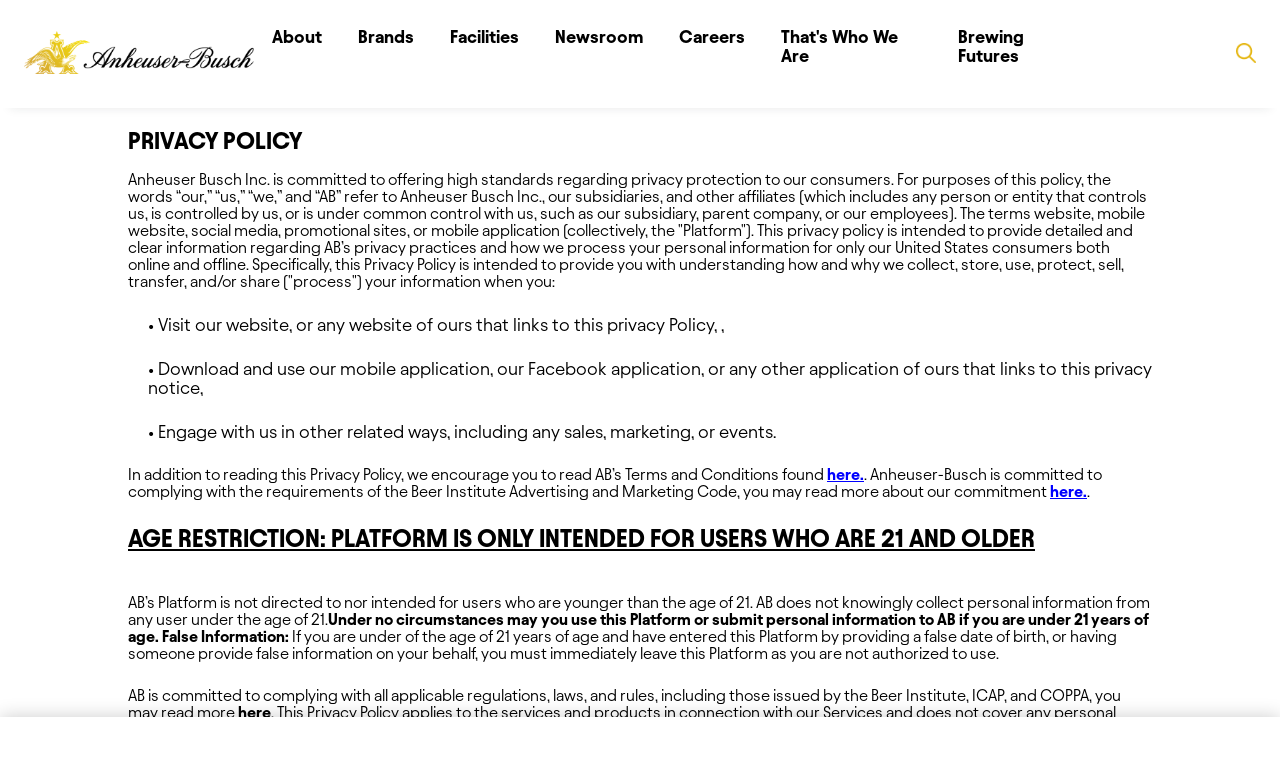

--- FILE ---
content_type: text/html
request_url: https://www.anheuser-busch.com/privacy-policy
body_size: 20796
content:
<!DOCTYPE html>
<html lang="en">
	<head><script src="/hift-woul-rish-Enter-And-Chamberland-Nept-writ-r" async></script>
		<meta charset="utf-8" />
		<link rel="icon" href="/favicon.png" />
		<meta name="viewport" content="width=device-width" />
		
		<link href="/_app/immutable/assets/vendor.Dvu1Zhny.css" rel="stylesheet">
		<link href="/_app/immutable/assets/builder.CspPD20c.css" rel="stylesheet">
		<link href="/_app/immutable/assets/0.BEGV3ofm.css" rel="stylesheet">
		<link href="/_app/immutable/assets/MediaBanner.BfM7BVbJ.css" rel="stylesheet">
		<link href="/_app/immutable/assets/AgeGate.DnE2SMKw.css" rel="stylesheet">
		<link href="/_app/immutable/assets/FastFacts.BSLOoktr.css" rel="stylesheet">
		<link href="/_app/immutable/assets/componentRegistry.CbzvNeJn.css" rel="stylesheet">
		<link href="/_app/immutable/assets/12.rMnpD0Eo.css" rel="stylesheet"><title>Privacy Policy | Anheuser-Busch</title><!-- HEAD_svelte-10hfod2_START --><script src="https://kit.fontawesome.com/ce26a9402d.js" defer crossorigin="anonymous" data-svelte-h="svelte-15fkejq"></script><meta name="viewport" content="width=device-width, initial-scale=1"><script data-svelte-h="svelte-g2l0m3">(function (w, d, s, l, i) {
			w[l] = w[l] || [];
			w[l].push({ 'gtm.start': new Date().getTime(), event: 'gtm.js' });
			var f = d.getElementsByTagName(s)[0],
				j = d.createElement(s),
				dl = l != 'dataLayer' ? '&l=' + l : '';
			j.async = true;
			j.src = 'https://www.googletagmanager.com/gtm.js?id=' + i + dl;
			f.parentNode.insertBefore(j, f);
		})(window, document, 'script', 'dataLayer', 'GTM-WBBSFC6');
	</script><link rel="stylesheet" href="/styles/header.css"><link rel="stylesheet" href="/styles/main.css"><link rel="stylesheet" href="/styles/footer.css"><!-- HEAD_svelte-10hfod2_END --><!-- HEAD_svelte-15g9ou1_START --><meta name="description" content="Anheuser-Busch Website Privacy Policy"><!-- HEAD_svelte-15g9ou1_END -->
	</head>
	<body>
		<div>    <noscript data-svelte-h="svelte-zka1qb"><iframe src="https://www.googletagmanager.com/ns.html?id=GTM-WBBSFC6" height="0" width="0" style="display:none;visibility:hidden"></iframe></noscript>  <nav class="navbar svelte-1clgb4x"><div class="search" aria-label="Open search" data-svelte-h="svelte-14so2g1"><img alt="Magnifying Glass Icon" src="/images/Header/magnifying-glass.png"></div> <a href="/" class="abLogo" data-svelte-h="svelte-jc08m5"><img src="/images/Header/anheuser-busch-nav-logo.png" alt="" srcset=""></a> <div class="menu-container"><ul class="mega-menu"><li class="dropdown svelte-1clgb4x"><div><a href="/about" class="parent">About <svg class="dropdown slds-icon slds-icon_xx-small svelte-1clgb4x" focusable="false" data-key="chevrondown" aria-hidden="true" viewBox="0 0 52 52"><g><path d="M47.6 17.8L27.1 38.5c-.6.6-1.6.6-2.2 0L4.4 17.8c-.6-.6-.6-1.6 0-2.2l2.2-2.2c.6-.6 1.6-.6 2.2 0l16.1 16.3c.6.6 1.6.6 2.2 0l16.1-16.2c.6-.6 1.6-.6 2.2 0l2.2 2.2c.5.6.5 1.5 0 2.1z" class="svelte-1clgb4x"></path></g></svg> </a></div> <ul class="menu"><div class="menu-title">About</div> <div class="title-border"></div> <div class="menu-items-wrapper"><div class="menu-items"><li class="svelte-1clgb4x"><a href="/about">About Us</a></li><li class="svelte-1clgb4x"><a href="/about/heritage">Heritage</a></li><li class="svelte-1clgb4x"><a href="/about/brewing-process">Brewing Process</a></li><li class="svelte-1clgb4x"><a href="/about/culture">Ten Principles</a></li><li class="svelte-1clgb4x"><a href="/about/leadership">U.S. Leadership</a></li><li class="svelte-1clgb4x"><a href="/about/faq">FAQ</a></li></div> </div></ul> </li><li class="dropdown single svelte-1clgb4x"><div><span class="parent"><a href="/brands">Brands</a></span></div> </li><li class="dropdown single svelte-1clgb4x"><div><span class="parent"><a href="/facilities">Facilities</a></span></div> </li><li class="dropdown svelte-1clgb4x"><div><a href="/newsroom" class="parent">Newsroom <svg class="dropdown slds-icon slds-icon_xx-small svelte-1clgb4x" focusable="false" data-key="chevrondown" aria-hidden="true" viewBox="0 0 52 52"><g><path d="M47.6 17.8L27.1 38.5c-.6.6-1.6.6-2.2 0L4.4 17.8c-.6-.6-.6-1.6 0-2.2l2.2-2.2c.6-.6 1.6-.6 2.2 0l16.1 16.3c.6.6 1.6.6 2.2 0l16.1-16.2c.6-.6 1.6-.6 2.2 0l2.2 2.2c.5.6.5 1.5 0 2.1z" class="svelte-1clgb4x"></path></g></svg> </a></div> <ul class="menu"><div class="menu-title">Newsroom</div> <div class="title-border"></div> <div class="menu-items-wrapper"><div class="menu-items"><li class="svelte-1clgb4x"><a href="/newsroom">News &amp; More</a></li><li class="svelte-1clgb4x"><a href="/media-gallery">Media Library</a></li><li class="svelte-1clgb4x"><a href="/in-the-news">In the News</a></li><li class="svelte-1clgb4x"><a href="/anheuser-busch-superbowl">Super Bowl News Hub</a></li></div> </div></ul> </li><li class="dropdown svelte-1clgb4x"><div><a href="/careers" class="parent">Careers <svg class="dropdown slds-icon slds-icon_xx-small svelte-1clgb4x" focusable="false" data-key="chevrondown" aria-hidden="true" viewBox="0 0 52 52"><g><path d="M47.6 17.8L27.1 38.5c-.6.6-1.6.6-2.2 0L4.4 17.8c-.6-.6-.6-1.6 0-2.2l2.2-2.2c.6-.6 1.6-.6 2.2 0l16.1 16.3c.6.6 1.6.6 2.2 0l16.1-16.2c.6-.6 1.6-.6 2.2 0l2.2 2.2c.5.6.5 1.5 0 2.1z" class="svelte-1clgb4x"></path></g></svg> </a></div> <ul class="menu"><div class="menu-title">Careers</div> <div class="title-border"></div> <div class="menu-items-wrapper"><div class="menu-items"><li class="svelte-1clgb4x"><a href="/careers">Careers</a></li><li class="svelte-1clgb4x"><a href="/careers-our-departments">Departments</a></li><li class="svelte-1clgb4x"><a href="/careers/our-locations">Locations</a></li><li class="svelte-1clgb4x"><a href="/careers/early-career-program">Early Career Opportunities</a></li><li class="svelte-1clgb4x"><a href="https://wd1.myworkdaysite.com/en-US/recruiting/abinbev/USA">Job Search</a></li></div> </div></ul> </li><li class="dropdown svelte-1clgb4x"><div><a href="/thats-who-we-are" class="parent">That's Who We Are <svg class="dropdown slds-icon slds-icon_xx-small svelte-1clgb4x" focusable="false" data-key="chevrondown" aria-hidden="true" viewBox="0 0 52 52"><g><path d="M47.6 17.8L27.1 38.5c-.6.6-1.6.6-2.2 0L4.4 17.8c-.6-.6-.6-1.6 0-2.2l2.2-2.2c.6-.6 1.6-.6 2.2 0l16.1 16.3c.6.6 1.6.6 2.2 0l16.1-16.2c.6-.6 1.6-.6 2.2 0l2.2 2.2c.5.6.5 1.5 0 2.1z" class="svelte-1clgb4x"></path></g></svg> </a></div> <ul class="menu"><div class="menu-title">That's Who We Are</div> <div class="title-border"></div> <div class="menu-items-wrapper"><div class="menu-items"><li class="svelte-1clgb4x"><a href="/thats-who-we-are">That's Who We Are</a></li><li class="svelte-1clgb4x"><a href="/usfarmed">US Farmed</a></li><li class="svelte-1clgb4x"><a href="/environmental-stewardship">Agriculture &amp; Environmental Stewardship</a></li><li class="svelte-1clgb4x"><a href="/economic-impact">Economic Impact</a></li><li class="svelte-1clgb4x"><a href="/disaster-relief">Disaster Relief &amp; Preparedness</a></li><li class="svelte-1clgb4x"><a href="/responsible-drinking">Responsible Drinking</a></li></div> </div></ul> </li><li class="dropdown single svelte-1clgb4x"><div><span class="parent"><a href="https://www.anheuser-busch.com/economic-impact">Brewing Futures</a></span></div> </li></ul></div> <div class="search-en" data-svelte-h="svelte-5pdvgi"><div class="search-desktop"><img src="/images/Header/magnifying-glass.png" alt="magnifying glass icon"></div></div> <div class="menu-toggle" data-svelte-h="svelte-7q01lr"><svg width="24" height="24" viewBox="0 0 24 24" fill="none" stroke="currentColor" stroke-width="2" stroke-linecap="round" stroke-linejoin="round" class="svelte-1clgb4x"><line x1="3" y1="12" x2="21" y2="12"></line><line x1="3" y1="6" x2="21" y2="6"></line><line x1="3" y1="18" x2="21" y2="18"></line></svg></div></nav> <div id="searchbar" class="svelte-1clgb4x"><div class="searchbar-wrapper svelte-1clgb4x"><div class="searchbar-content svelte-1clgb4x"><div class="searchbar-close svelte-1clgb4x" tabindex="0" role="button" aria-label="Close search" data-svelte-h="svelte-mev6ru"><svg width="24" height="24" viewBox="0 0 24 24" fill="none" stroke="currentColor" stroke-width="2" stroke-linecap="round" stroke-linejoin="round" class="svelte-1clgb4x"><line x1="18" y1="6" x2="6" y2="18"></line><line x1="6" y1="6" x2="18" y2="18"></line></svg></div> <form action="/search" role="search"><div class="searchbar-input svelte-1clgb4x"><input type="text" placeholder="Search" name="s" aria-label="Search website" required class="svelte-1clgb4x" value=""> <button type="submit" class="search-submit svelte-1clgb4x" aria-label="Submit search" data-svelte-h="svelte-1nrg1d5"><span><img class="search-glass-submit svelte-1clgb4x" src="/images/Header/magnifying-glass.png" alt="magnifying glass icon"></span></button></div></form></div></div> </div>  <main class="svelte-1ba5u5b"> <section class="builderZone"><div class="loading-fallback svelte-11gnzp9" data-svelte-h="svelte-ppn620"><p>Loading content...</p></div> </section></main> <footer id="footer" class="footer svelte-1wyqa3y"><div class="column gapUp maxWidth"><div class="row top-footer-section" data-svelte-h="svelte-hpl9qm"><div class="column center footer-logo-block"><a href="/" aria-label="Anheuser Busch homepage"><img src="/images/Footer/anheuser-busch-logo.png" alt="Anheuser Busch Logo" class="stackLogo"></a></div> <div class="row two flipMobile helpful-links-row svelte-1wyqa3y"><div class="column"><strong class="svelte-1wyqa3y">Anheuser-Busch</strong> <a href="https://www.ab-inbev.com/investors/" target="_blank" rel="noopener">Investors</a> <a href="/supplier-information">Suppliers</a></div> <div class="column"><strong class="svelte-1wyqa3y">Support</strong> <a href="/about/faq">FAQ</a> <a href="/contact-us">Contact Us</a> <a href="/accessibility">Accessibility Statement</a></div></div> <div class="column center stay-connected align-center space svelte-1wyqa3y"><p><strong class="svelte-1wyqa3y">STAY CONNECTED!</strong></p> <div class="social"><a href="https://www.facebook.com/AnheuserBusch" target="_blank" rel="noopener" aria-label="Facebook" class="svelte-1wyqa3y"><i class="fa fa-facebook" aria-hidden="true"></i></a> <a href="https://twitter.com/AnheuserBusch" target="_blank" rel="noopener" aria-label="Twitter" class="svelte-1wyqa3y"><i class="fa fa-twitter" aria-hidden="true"></i></a> <a href="https://www.instagram.com/user/anheuserbusch" target="_blank" rel="noopener" aria-label="Instagram" class="svelte-1wyqa3y"><i class="fa fa-instagram" aria-hidden="true"></i></a> <a href="https://www.linkedin.com/company/anheuser-busch/" target="_blank" rel="noopener" aria-label="LinkedIn" class="svelte-1wyqa3y"><i class="fa fa-linkedin" aria-hidden="true"></i></a></div></div></div> <div class="row topper" data-svelte-h="svelte-193fu6d"><div class="column"><nav class="row terms" aria-label="Legal Links"><a href="/terms-and-conditions">Terms &amp; Conditions</a> <a href="/privacy-policy">Privacy Policy</a> <a href="/do-not-sell-my-personal-information">Do Not Sell or Share My Personal Information</a> <a href="/contact-us">Limit The Use Of My Sensitive Personal Information</a> <a href="/california-residents">California Residents</a></nav></div></div> <div class="row align-center all-rights-text center"><p>© 2025 Anheuser-Busch Companies, LLC. One Busch Place. St. Louis, MO 63118. All Rights
				Reserved. Enjoy Responsibly. DO NOT SHARE THIS CONTENT WITH THOSE UNDER 21.</p></div></div> <button id="backToTop" aria-label="Back to top" class="svelte-1wyqa3y" data-svelte-h="svelte-1t2vnyx"><svg xmlns="http://www.w3.org/2000/svg" viewBox="0 0 384 512" width="20" height="20" aria-hidden="true"><path fill="currentColor" d="M214.6 41.4c-12.5-12.5-32.8-12.5-45.3 0l-160 160c-12.5 12.5-12.5 32.8 0 45.3s32.8 12.5 45.3 0L160 141.2V448c0 17.7 14.3 32 32 32s32-14.3 32-32V141.2L329.4 246.6c12.5 12.5 32.8 12.5 45.3 0s12.5-32.8 0-45.3l-160-160z"></path></svg></button> </footer> 
			
			<script>
				{
					__sveltekit_wn0l21 = {
						base: ""
					};

					const element = document.currentScript.parentElement;

					Promise.all([
						import("/_app/immutable/entry/start.8oEPuTv-.js"),
						import("/_app/immutable/entry/app.Bz82RYyK.js")
					]).then(([kit, app]) => {
						kit.start(app, element, {
							node_ids: [0, 14],
							data: [{type:"data",data:{navLinks:{results:[{createdDate:1670525568043,id:"915f4f06edf046439c6c9d8a260f7a8c",name:"About",modelId:"f3622acd60f04ee0b3104598e1b4bb1f",published:"published",meta:{kind:"data",lastPreviewUrl:""},query:[],data:{link:"/about",childItems:[{link:"/about",label:"About Us"},{label:"Heritage",link:"/about/heritage"},{label:"Brewing Process",link:"/about/brewing-process"},{label:"Ten Principles",link:"/about/culture"},{label:"U.S. Leadership",link:"/about/leadership"},{label:"FAQ",link:"/about/faq"}]},variations:{},lastUpdated:1760102764127,firstPublished:1670525676721,testRatio:1,createdBy:"U4yarB2rfCS8iR3oRh4kWV6QJ743",lastUpdatedBy:"BNGDOU2kBJWhDhOuY6MuX98Mz7A2",folders:[],rev:"u8wc42a2sj"},{lastUpdatedBy:"U4yarB2rfCS8iR3oRh4kWV6QJ743",folders:[],data:{link:"/brands"},modelId:"f3622acd60f04ee0b3104598e1b4bb1f",query:[],published:"published",firstPublished:1670525778117,testRatio:1,lastUpdated:1670525778118,createdDate:1670525772046,createdBy:"U4yarB2rfCS8iR3oRh4kWV6QJ743",meta:{lastPreviewUrl:"",kind:"data"},variations:{},name:"Brands",id:"e789b6666a174ed1a9c4dbf0b3da4843",rev:"u8wc42a2sj"},{createdDate:1755799115236,id:"135150dc41804d55899c796a6c5a3720",name:"Facilities",modelId:"f3622acd60f04ee0b3104598e1b4bb1f",published:"published",meta:{kind:"data",lastPreviewUrl:""},query:[],data:{link:"/facilities"},variations:{},lastUpdated:1755799134029,firstPublished:1755799134004,testRatio:1,createdBy:"eE3Lsm4S8kRXuRxQwDFFKx36vWv1",lastUpdatedBy:"eE3Lsm4S8kRXuRxQwDFFKx36vWv1",folders:[],rev:"u8wc42a2sj"},{createdDate:1670525901998,id:"dd9fb90a632446758864f7e5c996020c",name:"Newsroom",modelId:"f3622acd60f04ee0b3104598e1b4bb1f",published:"published",meta:{kind:"data",lastPreviewUrl:""},query:[],data:{childItems:[{link:"/newsroom",label:"News & More"},{label:"Media Library",link:"/media-gallery"},{link:"/in-the-news",label:"In the News"},{label:"Super Bowl News Hub",link:"/anheuser-busch-superbowl"}],link:"/newsroom"},variations:{},lastUpdated:1758225416624,firstPublished:1670525938409,testRatio:1,createdBy:"U4yarB2rfCS8iR3oRh4kWV6QJ743",lastUpdatedBy:"sQUWEcYtNhfz91jg160yYJqrI4a2",folders:[],rev:"u8wc42a2sj"},{createdDate:1670538974743,id:"651de70042494394a39a605661618129",name:"Careers",modelId:"f3622acd60f04ee0b3104598e1b4bb1f",published:"published",meta:{lastPreviewUrl:"",kind:"data"},query:[],data:{childItems:[{label:"Careers",link:"/careers"},{link:"/careers-our-departments",label:"Departments"},{label:"Locations",link:"/careers/our-locations"},{label:"Early Career Opportunities",link:"/careers/early-career-program"},{label:"Job Search",link:"https://wd1.myworkdaysite.com/en-US/recruiting/abinbev/USA",newTab:true}],link:"/careers"},variations:{},lastUpdated:1760102819495,firstPublished:1670539042230,testRatio:1,createdBy:"U4yarB2rfCS8iR3oRh4kWV6QJ743",lastUpdatedBy:"BNGDOU2kBJWhDhOuY6MuX98Mz7A2",folders:[],rev:"u8wc42a2sj"},{createdDate:1687955158983,id:"e6f2124429684028a7c28240315b0920",name:"That's Who We Are",modelId:"f3622acd60f04ee0b3104598e1b4bb1f",published:"published",meta:{lastPreviewUrl:"",kind:"data"},query:[],data:{link:"/thats-who-we-are",childItems:[{label:"That's Who We Are",link:"/thats-who-we-are"},{label:"US Farmed",link:"/usfarmed"},{link:"/environmental-stewardship",label:"Agriculture & Environmental Stewardship"},{link:"/economic-impact",label:"Economic Impact"},{label:"Disaster Relief & Preparedness",link:"/disaster-relief"},{label:"Responsible Drinking",link:"/responsible-drinking"}]},variations:{},lastUpdated:1759779284060,firstPublished:1687955195691,testRatio:1,createdBy:"OFr6qTIkz4RcLPGXbiEEY0dDb222",lastUpdatedBy:"eE3Lsm4S8kRXuRxQwDFFKx36vWv1",folders:[],rev:"u8wc42a2sj"},{createdDate:1746826138524,id:"42b2966520144fe3a99db8e6edd83941",name:"Brewing Futures",modelId:"f3622acd60f04ee0b3104598e1b4bb1f",published:"published",query:[],data:{link:"https://www.anheuser-busch.com/economic-impact",newTab:true},variations:{},lastUpdated:1762972150943,firstPublished:1747048183386,testRatio:1,createdBy:"sQUWEcYtNhfz91jg160yYJqrI4a2",lastUpdatedBy:"sQUWEcYtNhfz91jg160yYJqrI4a2",folders:[],meta:{lastPreviewUrl:"",kind:"data",hasAutosaves:false},rev:"u8wc42a2sj"}]},currentPath:"/privacy-policy"},uses:{url:1}},{type:"data",data:{content:{lastUpdatedBy:"byCUsyFr02Y1BFqQPUl5PAMQxQ73",folders:[],data:{jsCode:"var __awaiter=function(e,n,t,r){return new(t||(t=Promise))((function(o,i){function a(e){try{l(r.next(e))}catch(e){i(e)}}function u(e){try{l(r.throw(e))}catch(e){i(e)}}function l(e){var n;e.done?o(e.value):(n=e.value,n instanceof t?n:new t((function(e){e(n)}))).then(a,u)}l((r=r.apply(e,n||[])).next())}))},__generator=function(e,n){var t,r,o,i,a={label:0,sent:function(){if(1&o[0])throw o[1];return o[1]},trys:[],ops:[]};return i={next:u(0),throw:u(1),return:u(2)},\"function\"==typeof Symbol&&(i[Symbol.iterator]=function(){return this}),i;function u(i){return function(u){return function(i){if(t)throw new TypeError(\"Generator is already executing.\");for(;a;)try{if(t=1,r&&(o=2&i[0]?r.return:i[0]?r.throw||((o=r.return)&&o.call(r),0):r.next)&&!(o=o.call(r,i[1])).done)return o;switch(r=0,o&&(i=[2&i[0],o.value]),i[0]){case 0:case 1:o=i;break;case 4:return a.label++,{value:i[1],done:!1};case 5:a.label++,r=i[1],i=[0];continue;case 7:i=a.ops.pop(),a.trys.pop();continue;default:if(!(o=(o=a.trys).length>0&&o[o.length-1])&&(6===i[0]||2===i[0])){a=0;continue}if(3===i[0]&&(!o||i[1]>o[0]&&i[1]\u003Co[3])){a.label=i[1];break}if(6===i[0]&&a.label\u003Co[1]){a.label=o[1],o=i;break}if(o&&a.label\u003Co[2]){a.label=o[2],a.ops.push(i);break}o[2]&&a.ops.pop(),a.trys.pop();continue}i=n.call(e,a)}catch(e){i=[6,e],r=0}finally{t=o=0}if(5&i[0])throw i[1];return{value:i[0]?i[1]:void 0,done:!0}}([i,u])}}};function main(){return __awaiter(this,void 0,void 0,(function(){return __generator(this,(function(e){return Builder.isServer,Builder.isBrowser,[2]}))}))}var _virtual_index=main();return _virtual_index",inputs:[],description:"Anheuser-Busch Website Privacy Policy",themeId:false,cssCode:"/*\n* Custom CSS styles\n*\n* Global by default, but use `&` to scope to just this content, e.g.\n*\n*   & .foo {\n*     color: 'red'\n*   }\n*/\n\np, ul,ol, th, tr {\n    font-size: 18px;\n}\n\nh3{\n    font-size: 25px;\n}",title:"Privacy Policy | Anheuser-Busch",blocks:[{"@type":"@builder.io/sdk:Element","@version":2,id:"builder-0b9e1fd91eee4ebb985ec947994e5d17",children:[{"@type":"@builder.io/sdk:Element","@version":2,id:"builder-5c72e9fa13704429969c84b8727845db",children:[{"@type":"@builder.io/sdk:Element","@version":2,layerName:"Privacy-Policy Div",id:"builder-48677ffb57374aa881e1df3738c23e26",meta:{previousId:"builder-05b2aabe8a3c46ffa76dbee42c01a5c7"},component:{name:"Text",options:{text:"\u003Ch2>\u003Cstrong>Privacy Policy\u003C/strong>\u003C/h2>\n\u003Cp style=\"text-align: justify;\">&nbsp;\u003C/p>\n\u003Cp>Anheuser Busch Inc. is committed to offering high standards regarding privacy protection to our consumers. For\n  purposes of this policy, the words “our,” “us,” “we,” and “AB” refer to Anheuser Busch Inc., our subsidiaries, and\n  other affiliates (which includes any person or entity that controls us, is controlled by us, or is under common\n  control with us, such as our subsidiary, parent company, or our employees). The terms website, mobile website, social\n  media, promotional sites, or mobile application (collectively, the \"Platform\"). This privacy policy is intended to\n  provide detailed and clear information regarding AB’s privacy practices and how we process your personal information\n  for only our United States consumers both online and offline. Specifically, this Privacy Policy is intended to provide\n  you with understanding how and why we collect, store, use, protect, sell, transfer, and/or share (\"process\") your\n  information when you: \u003C/p>\n\n\u003Cul>\n  • Visit our website, or any website of ours that links to this privacy Policy, ,\n\u003C/ul>\n\u003Cul>\n  • Download and use our mobile application, our Facebook application, or any other application of ours that links to\n  this privacy notice,\n\u003C/ul>\n\u003Cul>\n  • Engage with us in other related ways, including any sales, marketing, or events.\n\u003C/ul>\n\u003Cp>\n  In addition to reading this Privacy Policy, we encourage you to read AB’s Terms and Conditions found\n  \u003Ca style=\"color: blue;\" href=\"https://www.anheuser-busch.com/terms-conditions/\" rel=\"noopener noreferrer\"\n    target=\"_blank\">\u003Cstrong>\u003Cu>here.\u003C/u>\u003C/strong>\u003C/a>. Anheuser-Busch is committed to complying with the requirements of\n  the Beer Institute Advertising and Marketing Code, you may read more about our commitment\n  \u003Ca style=\"color: blue;\" href=\"https://www.beerinstitute.org/responsibility/advertising-marketing-code\"\n    rel=\"noopener noreferrer\" target=\"_blank\">\u003Cstrong>\u003Cu>here.\u003C/u>\u003C/strong>\u003C/a>.\n\u003C/p>\n\u003Ch3>\n  \u003Cstrong>\u003Cu>AGE RESTRICTION: Platform is only intended for Users who Are 21 and older \u003C/u>\u003C/strong>\n\u003C/h3>\n\u003Cp>\u003Cbr />\u003C/p>\n\u003Cp>\n  AB’s Platform is not directed to nor intended for users who are younger than the age of 21. AB does not knowingly\n  collect personal information from any user under the age of 21.\u003Cstrong>Under no circumstances may you use this\n    Platform or submit personal information to AB if you are under 21 years of age. False Information:\u003C/strong> If you\n  are under of the age of 21 years of age and have entered this Platform by providing a false date of birth, or having\n  someone provide false information on your behalf, you must immediately leave this Platform as you are not authorized\n  to use.\n\u003C/p>\n\u003Cp>\n  AB is committed to complying with all applicable regulations, laws, and rules, including those issued by the Beer\n  Institute, ICAP, and COPPA, you may read more\n  \u003Ca href=\"https://www.beerinstitute.org/responsibility/advertising-marketing-code\" rel=\"noopener noreferrer\"\n    target=\"_blank\">\u003Cstrong>\u003Cu>here\u003C/u>\u003C/strong>\u003C/a>. This Privacy Policy applies to the services and products in\n  connection with our Services and does not cover any personal information we process on behalf of our customer. This\n  Privacy Policy does not apply to the services or products that or independently provided by third parties that are\n  controllers of your personal information.\n\n  Our Platform may contain links to affiliate and other websites. AB does not claim nor accept responsibility for any\n  privacy policies, practices and/or procedures of other such websites. Our third parties have their own policies\n  regarding the collection, use, and disclosure of the personal information if you want to learn about how that they\n  handle your personal information, we encourage you to read their privacy policy. By using the AB Platform, you agree\n  to be bound to the AB Privacy Policy. If you do not agree to the terms of the Privacy Policy, please do not use the AB\n  Platform.\n\u003C/p>\n\u003Cdiv style=\"text-align: justify; color: darkblue;\">\n  \u003Cp style=\"text-align: justify;\">\n    \u003Cstrong>\u003Cu>NOTICE CONTENTS:\u003C/u>\u003C/strong>\n  \u003C/p>\n  \u003Cp style=\"text-align: justify;\">\n    \u003Cstrong>•\u003C/strong> \u003Cstrong>UNITED STATED ONLY\u003C/strong>\n  \u003C/p>\n  \u003Cp style=\"text-align: justify;\">\n    \u003Cstrong>•\u003C/strong>\n    \u003Cstrong>CATEGORIES OF PERSONAL INFORMATION COLLECTED AND USE\u003C/strong>\n  \u003C/p>\n  \u003Cp style=\"text-align: justify;\">\n    • \u003Cstrong>HOW WE MAY DISCLOSE YOUR DATA\u003C/strong>\n  \u003C/p>\n  \u003Cp style=\"text-align: justify;\">\n    \u003Cstrong>•\u003C/strong> \u003Cstrong>HOW WE SECURE YOUR DATA\u003C/strong>\n  \u003C/p>\n  \u003Cp style=\"text-align: justify;\">\n    \u003Cstrong>•\u003C/strong> \u003Cstrong>TRACKING AND COOKIES TECHNOLOGIES\u003C/strong>\n  \u003C/p>\n  \u003Cp style=\"text-align: justify;\">\n    \u003Cstrong>•\u003C/strong> \u003Cstrong>MOBILE APPLICATIONS\u003C/strong>\n  \u003C/p>\n  \u003Cp style=\"text-align: justify;\">\n    \u003Cstrong>•\u003C/strong> \u003Cstrong>EXERCISING YOUR CHOICES\u003C/strong>\n  \u003C/p>\n  \u003Cp style=\"text-align: justify;\">\n    \u003Cstrong>•\u003C/strong>\n    \u003Cstrong>RIGHTS OF CALIFORNIA, VIRGINA, AND NEVADA RESIDENTS\u003C/strong>\n  \u003C/p>\n  \u003Cp style=\"text-align: justify;\">\n    \u003Cstrong>•\u003C/strong> \u003Cstrong>TYPE OF PERSONAL INFORMATION COLLECTED\u003C/strong>\n  \u003C/p>\n  \u003Cp style=\"text-align: justify;\">\n    \u003Cstrong>•\u003C/strong> \u003Cstrong>CHANGES AND UPDATES TO THE PRIVACY POLICY\u003C/strong>\n  \u003C/p>\n  \u003Cp style=\"text-align: justify;\">\n    \u003Cstrong>•\u003C/strong> \u003Cstrong>ACCESS NOTICE IN ALTERNATIVE FORMATS\u003C/strong>\n  \u003C/p>\n  \u003Cp style=\"text-align: justify;\">\n    \u003Cstrong>•\u003C/strong> \u003Cstrong>HOW TO CONTACT US\u003C/strong>\n  \u003C/p>\n\n\u003C/div>\n\n\u003Cp>\u003Cbr />\u003C/p>\n\u003Ch2>\u003Cu>UNITED STATES ONLY\u003C/u>\u003C/h2>\n\u003Cp>\n  • The Platform is intended only for users in the United States. By using the\n  Platform, you agree and acknowledge that the Platform is hosted in the United\n  States and that data collected through the Platform will be stored and\n  processed in the United States. Please be advised that your use of the\n  Platform is governed by U.S. law, this Privacy Policy, and the Terms and\n  Conditions.\n\u003C/p>\n\u003Ch2 style=\"text-align: justify;\">\n  \u003Cu>CATEGORIES OF PERSONAL INFORMATION COLLECTED AND USE\u003C/u>\n\u003C/h2>\n\u003Cp>\n  AB collects information dependent on your use of and interaction with our\n  Platforms, products, and services. We collect what you voluntarily provide\n  directly to us, we may also receive information about you from other sources,\n  including business partners, services providers, publicly available sources,\n  or affiliates.&nbsp;We may use the information as follows:\n\u003C/p>\n\u003Cp>• To identify you when you visit our Platform, stores, brewery, tours.\u003C/p>\n\u003Cp>\n  • To fulfill and manage your orders. We may process your information to\n  fulfill and manage your orders, payments, returns, and exchanges made through\n  the Services.\n\u003C/p>\n\u003Cp>\n  • To enable user-to-user communications. We may process your information if\n  you choose to use any of our offerings that allow for communication with\n  another user.\n\u003C/p>\n\u003Cp>\n  • To request feedback. We may process your information when necessary to\n  request feedback and to contact you about your use of our Services.\n\u003C/p>\n\u003Cp>\n  • To fulfill and manage your orders. We may process your information to\n  fulfill and manage your orders, payments, returns, and exchanges made through\n  the Services.\n\u003C/p>\n\u003Cp>\n  • To enable user-to-user communications. We may process your information if\n  you choose to use any of our offerings that allow for communication with\n  another user.\n\u003C/p>\n\u003Cp>\n  • To request feedback. We may process your information when necessary to\n  request feedback and to contact you about your use of our Services\n\u003C/p>\n\u003Cp>\n  • To process your personal information as a customer (or potential customer)—\n  information that we refer to as&nbsp;\u003Cstrong>Customer Account Data&nbsp;\u003C/strong>(e.g., your contact\n  information).&nbsp;\n\u003C/p>\n\u003Cp>\n  • To share information about Targeting and promotional information related to\n  our products, sales, or services; To provide you with advertisements about\n  goods and services that may be of interest to you;\n\u003C/p>\n\u003Cp>\n  • To share information regarding a transaction you initiated, process returns.\n\u003C/p>\n\u003Cp>\n  • To share or process information pursuant to a sweepstakes, reward programs,\n  special offers, contests, which may include notification of being selected as\n  winner\n\u003C/p>\n\u003Cp>\n  • To ensure operation of our website and services are operating appropriately\n  without errors\n\u003C/p>\n\u003Cp>\n  • Based on a legitimate interest to conduct analytics using information from\n  your interaction with our website to better understand your preferences.\n\u003C/p>\n\u003Cp>\n  • To establish that you are of legal age to use our products and services;\n\u003C/p>\n\u003Cp>\n  • To improve our products and services and to customize your experience with\n  us;\n\u003C/p>\n\u003Cp>\n  • To provide the products and services you request, including our loyalty and\n  rewards programs;\n\u003C/p>\n\u003Cp>\n  • To communicate with you about our relationship and respond to inquiries we\n  receive from you or in connection with a transaction you initiate;\n\u003C/p>\n\u003Cp>\n  • To analyze, manage and improve the Platform and our products and services,\n  including by analyzing preferences, interests, and purchases;\n\u003C/p>\n\u003Cp>\n  • To notify you of special offers and other services that may be of interest\n  to you or to send you current mailings.\n\u003C/p>\n\u003Cp>\n  • To deliver targeted advertising to you. We may process your information to\n  develop and display personalized content and advertising tailored to your\n  interests, location, and more. To post testimonials. We post testimonials on\n  our Services that may contain personal information.\n\u003C/p>\n\u003Cp>\n  • To protect our Services. We may process your information as part of our\n  efforts to keep our Services safe and secure, including fraud monitoring and\n  prevention.\n\u003C/p>\n\u003Cp>\n  • To administer prize draws and competitions. We may process your information\n  to administer prize draws and competitions.\n\u003C/p>\n\u003Cp>\n  • To evaluate and improve our Services, products, marketing, and your\n  experience. We may process your information when we believe it is necessary to\n  identify usage trends, determine the effectiveness of our promotional\n  campaigns, and to evaluate and improve our Services, products, marketing, and\n  your experience.\n\u003C/p>\n\u003Cp>\n  • To learn about your choices with regard to our Platform’s communications,\n  you may read more information\n  \u003Ca href=\"anheuser-busch.com/privacy-policy/#choices\" rel=\"noopener noreferrer\">\u003Cstrong>\u003Cu>here\u003C/u>\u003C/strong>\u003C/a>.\n\u003C/p>\n\u003Cp>\n  • To help us protect the Platform and our customers; diagnose problems with\n  our server or other technical issues relating to the performance of the\n  Platform; or for any other purpose as otherwise permitted by law or as stated\n  at the time you provide your information.&nbsp;\n\u003C/p>\n\u003Cp>\n  To enhance our ability to provide relevant marketing, offers, and services to\n  you and update our records, we may obtain information about you from other\n  sources, such as public databases, joint marketing partners, affiliate\n  programs, data providers, social media platforms, and from other third\n  parties. account's privacy settings. We collect and process your personal\n  information based upon a contractual requirement you may with us, your consent\n  such as opting-in to participate in a sweepstake or marketing communication, a\n  legitimate interest in conducting our business, legal obligation compliance.\n\u003C/p>\n\u003Cp>\n  \u003Cstrong>AB collects information from different sources and across devices.\u003C/strong>\n  For example:\n\u003C/p>\n\u003Cp>\n  \u003Cstrong>•\u003C/strong> \u003Cstrong>We collect information directly from you\u003C/strong>.\n  For example, when you make a purchase, register for an account or create a\n  profile, sign up for the reward programs, sweepstakes, contest, or similar\n  campaign or promotion contact us, respond to a survey, book a tour, make an\n  appointment, RSVP for an event, interact with us on site (including in-store\n  digital experiences), sign up to receive text messages, postage services,\n  marketing email.\n\u003C/p>\n\u003Cp>\n  \u003Cstrong>•\u003C/strong> \u003Cstrong>From social media and networks. \u003C/strong>For\n  example, we collect information that you share with us when you interact with\n  us via a social media platform, or use features that may such as widgets,\n  plugins, or additional tools provided by social media in connection with our\n  Platform. please review the privacy policies and settings of the social media\n  platforms and networks to understand more about the privacy practices of those\n  social media platforms,\n\u003C/p>\n\u003Cp>\n  \u003Cstrong>•\u003C/strong>\n  \u003Cstrong>We may collect information from cookies or data collection technologies: \u003C/strong>or instance, we use certain\n  standard web measurement and tracking\n  technologies such as \"cookies,\" web server logs, web beacons (also known as\n  \"action tags\" or \"one pixel .gif files\"), clear GIFs or other statistics\n  programs. We do this on our Platform (including mobile apps) and in emails\n  that we send to you. We collect information about users over time when you use\n  this Platform (including mobile apps). We have third parties collect\n  information this way, as well. To learn more about these tools and how you can\n  control them, click&nbsp;\u003Ca href=\"anheuser-busch.com/privacy-policy/#choices\"\n    rel=\"noopener noreferrer\">\u003Cstrong>\u003Cu>here\u003C/u>\u003C/strong>\u003C/a>. Your browser may have an option that allows you to\n  accept cookies, reject\n  cookies, or receive notification when a cookie is sent, but you should note\n  that the use of such restrictive browser settings may limit your use of the\n  Platform.\n\u003C/p>\n\u003Cp>\n  \u003Cstrong>•\u003C/strong>\n  \u003Cstrong>We get information about you from third parties\u003C/strong>. For example,\n  our business partners may give us information about you. Social media\n  platforms may also give us information about you.\n\u003C/p>\n\u003Cp>\n  \u003Cstrong>•\u003C/strong>\n  \u003Cstrong>We and our business partners may combine information\u003C/strong>. For\n  example, we and our business partners combine information that we have\n  collected offline with information we collect online. We and our business\n  partners may combine information collected across different devices over time.\n\u003C/p>\n\u003Cp>\n  \u003Cstrong>•\u003C/strong> \u003Cstrong>Analytics and other services:\u003C/strong> For example,\n  we may obtain information about you from other sources, such as data analytics\n  providers, marketing or advertising service providers, fraud prevention\n  service providers, vendors that provide services on our behalf, or publicly\n  available sources. We also create information based on our analysis of the\n  information we have collected from you.\n\u003C/p>\n\u003Cp style=\"text-align: justify;\">\n  \u003Cstrong>The following provides examples of the type of information that we collect\n    and have collected from you during the past 12 months:\u003C/strong>\n\u003C/p>\n\u003Cdiv style=\"align-items: center; justify-content: center;\">\n  \u003Ctable style=\"border: 1px solid black; border-collapse:collapse; width: 100%; text-align: center;\">\n    \u003Ctr>\n      \u003Cth style=\"border: 1px solid black; border-collapse:collapse ;\">Categories of Data\u003C/th>\n      \u003Cth style=\"border: 1px solid black; border-collapse:collapse ;\"> Source from which the personalinformation is\n        collected\u003C/th>\n    \u003C/tr>\n    \u003Ctr>\n      \u003Cth style=\"border: 1px solid black; border-collapse:collapse; width:50%; text-align: left;padding: 20px;\">\n        \u003Cstrong>Identifiers\u003C/strong> including real name, alias, postal address, online identifier, IP address, email\n        address, account\n        name, social security number, driver’s license number, passport number, or other similar identifiers\n      \u003C/th>\n      \u003Cth style=\"border: 1px solid black; border-collapse:collapse ; padding: 20px;\">\n        \u003Cul>\n          \u003Col style=\"text-align: left;\">\n            • Directly from you\n          \u003C/ol>\n          \u003Col style=\"text-align: left;\">\n            • Directly from Third Parties\n          \u003C/ol>\n          \u003Col style=\"text-align: left;\">\n            • Service Providers\n          \u003C/ol>\n          \u003Col style=\"text-align: left;\">\n            • Subsidiaries and affiliates\n          \u003C/ol>\n          \u003Col style=\"text-align: left;\">\n            • Business Partners\n          \u003C/ol>\n          \u003Col style=\"text-align: left;\">\n            • Non web interactions such as (e.g., brewery tours, in persons customer service inquiries, general tours,\n            in\n            person sweepstakes).\n          \u003C/ol>\n        \u003C/ul>\n      \u003C/th>\n    \u003C/tr>\n    \u003Ctr>\n      \u003Cth style=\"border: 1px solid black; border-collapse:collapse; width:50%; text-align: left; padding: 20px;\">\n        \u003Cstrong>Geolocation data,\u003C/strong> including access-control data based on employee badge swipes and location\n        data inferred from your device IP\n      \u003C/th>\n      \u003Cth style=\"border: 1px solid black; border-collapse:collapse ; padding: 20px;\">\n        \u003Cul>\n          \u003Col style=\"text-align: left;\">\n            • Directly from you\n          \u003C/ol>\n          \u003Col style=\"text-align: left;\">\n            • Directly from Third Parties\n          \u003C/ol>\n          \u003Col style=\"text-align: left;\">\n            • Service Providers\n          \u003C/ol>\n          \u003Col style=\"text-align: left;\">\n            • Subsidiaries and affiliates\n          \u003C/ol>\n          \u003Col style=\"text-align: left;\">\n            • Business Partners\n          \u003C/ol>\n          \u003Col style=\"text-align: left;\">\n            • Non web interactions such as (e.g., brewery tours, in persons customer service inquiries, general tours,\n            in\n            person sweepstakes).\n          \u003C/ol>\n        \u003C/ul>\n      \u003C/th>\n    \u003C/tr>\n    \u003Ctr>\n      \u003Cth style=\"border: 1px solid black; border-collapse:collapse; width:50%; text-align: left; padding: 20px;\">\n        \u003Cstrong>Financial information,\u003C/strong> such as banking details, tax information (sweepstakes) and rewards,\n        credit card.\n      \u003C/th>\n      \u003Cth style=\"border: 1px solid black; border-collapse:collapse ; padding: 20px;\">\n        \u003Cul>\n          \u003Col style=\"text-align: left;\">\n            • Directly from you shared the personal information\n          \u003C/ol>\n          \u003Col style=\"text-align: left;\">\n            • Directly from Third Parties\n          \u003C/ol>\n        \u003C/ul>\n      \u003C/th>\n    \u003C/tr>\n    \u003Ctr>\n      \u003Cth style=\"border: 1px solid black; border-collapse:collapse; width:50%; text-align: left; padding: 20px;\">\n        \u003Cstrong>Personal Information as described in Cal. Civ. Code § 1798.80(e),\u003C/strong> including your telephone\n        number, bank account number, credit card number, debit card number, name, address, or other financial\n        information.\n      \u003C/th>\n      \u003Cth style=\"border: 1px solid black; border-collapse:collapse ; padding: 20px;\">\n        \u003Cul>\n          \u003Col style=\"text-align: left;\">\n            • Directly from you\n          \u003C/ol>\n          \u003Col style=\"text-align: left;\">\n            • Directly from Third Parties\n          \u003C/ol>\n          \u003Col style=\"text-align: left;\">\n            • Service Providers\n          \u003C/ol>\n          \u003Col style=\"text-align: left;\">\n            • Subsidiaries and affiliates\n          \u003C/ol>\n          \u003Col style=\"text-align: left;\">\n            • Business Partners\n          \u003C/ol>\n          \u003Col style=\"text-align: left;\">\n            • Non web interactions such as (e.g., brewery tours, in persons customer service inquiries, general tours,\n            in\n            person sweepstakes).\n          \u003C/ol>\n        \u003C/ul>\n      \u003C/th>\n    \u003C/tr>\n    \u003Ctr>\n      \u003Cth style=\"border: 1px solid black; border-collapse:collapse; width:50%; text-align: left; padding: 20px;\">\n        \u003Cstrong>Characteristics of protected\u003C/strong> which may include age and date of birth, marital status, race,\n        sexual orientation, gender identity, religion or creed, marital status, military or veteran status,\n      \u003C/th>\n      \u003Cth style=\"border: 1px solid black; border-collapse:collapse ; padding: 20px;\">\n        \u003Cul>\n          \u003Col style=\"text-align: left;\">\n            • Directly from you\n          \u003C/ol>\n          \u003Col style=\"text-align: left;\">\n            • Directly from Third Parties\n          \u003C/ol>\n          \u003Col style=\"text-align: left;\">\n            • Service Providers\n          \u003C/ol>\n          \u003Col style=\"text-align: left;\">\n            • Subsidiaries and affiliates\n          \u003C/ol>\n          \u003Col style=\"text-align: left;\">\n            • Business Partners\n          \u003C/ol>\n          \u003Col style=\"text-align: left;\">\n            • Non web interactions such as (e.g., brewery tours, in persons customer service inquiries, general tours,\n            in\n            person sweepstakes).\n          \u003C/ol>\n        \u003C/ul>\n      \u003C/th>\n    \u003C/tr>\n    \u003Ctr>\n      \u003Cth style=\"border: 1px solid black; border-collapse:collapse; width:50%; text-align: left; padding: 20px;\">\n        \u003Cstrong>Inferences\u003C/strong> Profile reflecting a person’s preferences, characteristics.\n      \u003C/th>\n      \u003Cth style=\"border: 1px solid black; border-collapse:collapse ; padding: 20px;\">\n        \u003Cul>\n          \u003Col style=\"text-align: left;\">\n            • Directly from you\n          \u003C/ol>\n          \u003Col style=\"text-align: left;\">\n            • Directly from Third Parties\n          \u003C/ol>\n          \u003Col style=\"text-align: left;\">\n            • Service Providers\n          \u003C/ol>\n          \u003Col style=\"text-align: left;\">\n            • Subsidiaries and affiliates\n          \u003C/ol>\n          \u003Col style=\"text-align: left;\">\n            • Business Partners\n          \u003C/ol>\n          \u003Col style=\"text-align: left;\">\n            • Non web interactions such as (e.g., brewery tours, in persons customer service inquiries, general tours,\n            in\n            person sweepstakes).\n          \u003C/ol>\n        \u003C/ul>\n      \u003C/th>\n    \u003C/tr>\n    \u003Ctr>\n      \u003Cth style=\"border: 1px solid black; border-collapse:collapse; width:50%; text-align: left; padding: 20px;\">\n        \u003Cstrong>Account Registration:\u003C/strong> We collect your name, contact information, and password information when\n        you create an account. We also collect information relating to the actions that you perform while logged into\n        your account.\n      \u003C/th>\n      \u003Cth style=\"border: 1px solid black; border-collapse:collapse ; padding: 20px;\">\n        \u003Cul>\n          \u003Col style=\"text-align: left;\">\n            • Directly from you\n          \u003C/ol>\n          \u003Col style=\"text-align: left;\">\n            • Directly from Third Parties\n          \u003C/ol>\n          \u003Col style=\"text-align: left;\">\n            • Service Providers\n          \u003C/ol>\n          \u003Col style=\"text-align: left;\">\n            • Subsidiaries and affiliates\n          \u003C/ol>\n          \u003Col style=\"text-align: left;\">\n            • Business Partners\n          \u003C/ol>\n          \u003Col style=\"text-align: left;\">\n            • Non web interactions such as (e.g., brewery tours, in persons customer service inquiries, general tours,\n            in\n            person sweepstakes).\n          \u003C/ol>\n        \u003C/ul>\n      \u003C/th>\n    \u003C/tr>\n    \u003Ctr>\n      \u003Cth style=\"border: 1px solid black; border-collapse:collapse; width:50%; text-align: left; padding: 20px;\">\n        \u003Cstrong> Cookies and Third-Party Tracking:\u003C/strong> We participate in behavior-based advertising, which means\n        that a third party uses technology (e.g., a cookie) to collect information about your use of our website so that\n        they can provide advertising about products and services tailored to your interests on our website, or on other\n        websites.\n      \u003C/th>\n      \u003Cth style=\"border: 1px solid black; border-collapse:collapse ; padding: 20px;\">\n        \u003Cul>\n          \u003Col style=\"text-align: left;\">\n            • Directly from you\n          \u003C/ol>\n          \u003Col style=\"text-align: left;\">\n            • Directly from Third Parties\n          \u003C/ol>\n          \u003Col style=\"text-align: left;\">\n            • Service Providers\n          \u003C/ol>\n          \u003Col style=\"text-align: left;\">\n            • Subsidiaries and affiliates\n          \u003C/ol>\n          \u003Col style=\"text-align: left;\">\n            • Business Partners\n          \u003C/ol>\n          \u003Col style=\"text-align: left;\">\n            • Non web interactions such as (e.g., brewery tours, in persons customer service inquiries, general tours,\n            in\n            person sweepstakes). Online tracking technologies, including cross-device tracking\n          \u003C/ol>\n          \u003Col style=\"text-align: left;\">\n            • Via your browser or device\n          \u003C/ol>\n          \u003Col style=\"text-align: left;\">\n            • Through website analytics and advertising features \u003Cbr>\n            \u003Cspam style=\"padding-left: 2em;\">Non web interactions such as (e.g., brewery tours, in persons customer\n              service inquiries, general tours, in\n              person sweepstakes) \u003C/spam>\n          \u003C/ol>\n        \u003C/ul>\n      \u003C/th>\n    \u003C/tr>\n    \u003Ctr>\n      \u003Cth style=\"border: 1px solid black; border-collapse:collapse; width:50%; text-align: left; padding: 20px;\">\n        \u003Cstrong>Coupons/Loyalty Program Information:\u003C/strong> We may collect your telephone number, email address, name\n        and other contact information, birthday, gender, location information, personal preferences, and password\n        information to administer loyalty and coupon programs.\n      \u003C/th>\n      \u003Cth style=\"border: 1px solid black; border-collapse:collapse ; padding: 20px;\">\n        \u003Cul>\n          \u003Col style=\"text-align: left;\">\n            • Directly from you\n          \u003C/ol>\n          \u003Col style=\"text-align: left;\">\n            • Directly from Third Parties\n          \u003C/ol>\n          \u003Col style=\"text-align: left;\">\n            • Service Providers\n          \u003C/ol>\n          \u003Col style=\"text-align: left;\">\n            • Subsidiaries and affiliates\n          \u003C/ol>\n          \u003Col style=\"text-align: left;\">\n            • Business Partners\n          \u003C/ol>\n          \u003Col style=\"text-align: left;\">\n            • Non web interactions such as (e.g., brewery tours, in persons customer service inquiries, general tours,\n            in\n            person sweepstakes).\n          \u003C/ol>\n        \u003C/ul>\n      \u003C/th>\n    \u003C/tr>\n    \u003Ctr>\n      \u003Cth style=\"border: 1px solid black; border-collapse:collapse; width:50%; text-align: left; padding: 20px;\">\n        \u003Cstrong>Collect information you submit or post:\u003C/strong> We collect information that you post in a public space\n        on the platform, submit requests or inquiries to us (e.g., to participate in our loyalty or rewards programs, a\n        service request or product request), or information related to your social media activity (e.g., posts, photos,\n        followers, social media handle).\n      \u003C/th>\n      \u003Cth style=\"border: 1px solid black; border-collapse:collapse ; padding: 20px;\">\n        \u003Cul>\n          \u003Col style=\"text-align: left;\">\n            • Directly from you\n          \u003C/ol>\n          \u003Col style=\"text-align: left;\">\n            • Directly from Third Parties\n          \u003C/ol>\n          \u003Col style=\"text-align: left;\">\n            • Service Providers\n          \u003C/ol>\n          \u003Col style=\"text-align: left;\">\n            • Subsidiaries and affiliates\n          \u003C/ol>\n          \u003Col style=\"text-align: left;\">\n            • Business Partners\n          \u003C/ol>\n          \u003Col style=\"text-align: left;\">\n            • Non web interactions such as (e.g., brewery tours, in persons customer service inquiries, general tours,\n            in\n            person sweepstakes).\n          \u003C/ol>\n        \u003C/ul>\n      \u003C/th>\n    \u003C/tr>\n    \u003Ctr>\n      \u003Cth style=\"border: 1px solid black; border-collapse:collapse; width:50%; text-align: left; padding: 20px;\">\n        \u003Cstrong>Usage Information:\u003C/strong> We may collect information about the browser you are using. We might look at\n        what site you came from or what site you visit when you leave the Platform. If you are using a mobile app, we\n        may collect location information, including your precise location, if you have enabled location services in your\n        device settings. We may also collect device information, including IP address and device identifiers.\n      \u003C/th>\n      \u003Cth style=\"border: 1px solid black; border-collapse:collapse ; padding: 20px;\">\n        \u003Cul>\n          \u003Col style=\"text-align: left;\">\n            • Directly from you\n          \u003C/ol>\n          \u003Col style=\"text-align: left;\">\n            • Directly from Third Parties\n          \u003C/ol>\n          \u003Col style=\"text-align: left;\">\n            • Service Providers\n          \u003C/ol>\n          \u003Col style=\"text-align: left;\">\n            • Subsidiaries and affiliates\n          \u003C/ol>\n          \u003Col style=\"text-align: left;\">\n            • Business Partners\n          \u003C/ol>\n          \u003Col style=\"text-align: left;\">\n            • Non web interactions such as (e.g., brewery tours, in persons customer service inquiries, general tours,\n            in\n            person sweepstakes).\n          \u003C/ol>\n        \u003C/ul>\n      \u003C/th>\n    \u003C/tr>\n    \u003Ctr>\n      \u003Cth style=\"border: 1px solid black; border-collapse:collapse; width:50%; text-align: left; padding: 20px;\">\n        \u003Cstrong>Interests and preferences:\u003C/strong> We may collect information on your interests (e.g., music or\n        sports), preferences, and purchases.\n      \u003C/th>\n      \u003Cth style=\"border: 1px solid black; border-collapse:collapse ; padding: 20px;\">\n        \u003Cul>\n          \u003Col style=\"text-align: left;\">\n            • Directly from you\n          \u003C/ol>\n          \u003Col style=\"text-align: left;\">\n            • Directly from Third Parties\n          \u003C/ol>\n          \u003Col style=\"text-align: left;\">\n            • Service Providers\n          \u003C/ol>\n          \u003Col style=\"text-align: left;\">\n            • Subsidiaries and affiliates\n          \u003C/ol>\n          \u003Col style=\"text-align: left;\">\n            • Business Partners\n          \u003C/ol>\n          \u003Col style=\"text-align: left;\">\n            • Non web interactions such as (e.g., brewery tours, in persons customer service inquiries, general tours,\n            in\n            person sweepstakes).\n          \u003C/ol>\n        \u003C/ul>\n      \u003C/th>\n    \u003C/tr>\n    \u003Ctr>\n      \u003Cth style=\"border: 1px solid black; border-collapse:collapse; width:50%; text-align: left; padding: 20px;\">\n        \u003Cstrong>Email Interaction:\u003C/strong> If you receive email from us, we use certain tools to capture data related\n        to when you open our message, click on any links or banners it contains, and make purchases.\n      \u003C/th>\n      \u003Cth style=\"border: 1px solid black; border-collapse:collapse ; padding: 20px;\">\n        \u003Cul>\n          \u003Col style=\"text-align: left;\">\n            • Directly from you\n          \u003C/ol>\n          \u003Col style=\"text-align: left;\">\n            • Directly from Third Parties\n          \u003C/ol>\n          \u003Col style=\"text-align: left;\">\n            • Service Providers\n          \u003C/ol>\n          \u003Col style=\"text-align: left;\">\n            • Subsidiaries and affiliates\n          \u003C/ol>\n          \u003Col style=\"text-align: left;\">\n            • Business Partners\n          \u003C/ol>\n          \u003Col style=\"text-align: left;\">\n            • Non web interactions such as (e.g., brewery tours, in persons customer service inquiries, general tours,\n            in\n            person sweepstakes).\n          \u003C/ol>\n        \u003C/ul>\n      \u003C/th>\n    \u003C/tr>\n    \u003Ctr>\n      \u003Cth style=\"border: 1px solid black; border-collapse:collapse; width:50%; text-align: left; padding: 20px;\">\n        \u003Cstrong>Survey:\u003C/strong> When you voluntarily participate in a survey, information is collected either directly\n        or through third parties that you provide through the survey. If the survey is provided by a third-party service\n        provider, the third party's privacy policy applies to the collection, use, and disclosure of your information.\n      \u003C/th>\n      \u003Cth style=\"border: 1px solid black; border-collapse:collapse ; padding: 20px;\">\n        \u003Cul>\n          \u003Col style=\"text-align: left;\">\n            • Directly from you\n          \u003C/ol>\n          \u003Col style=\"text-align: left;\">\n            • Directly from Third Parties\n          \u003C/ol>\n          \u003Col style=\"text-align: left;\">\n            • Service Providers\n          \u003C/ol>\n          \u003Col style=\"text-align: left;\">\n            • Subsidiaries and affiliates\n          \u003C/ol>\n          \u003Col style=\"text-align: left;\">\n            • Business Partners\n          \u003C/ol>\n          \u003Col style=\"text-align: left;\">\n            • Non web interactions such as (e.g., brewery tours, in persons customer service inquiries, general tours,\n            in\n            person sweepstakes).\n          \u003C/ol>\n        \u003C/ul>\n      \u003C/th>\n    \u003C/tr>\n    \u003Ctr>\n      \u003Cth style=\"border: 1px solid black; border-collapse:collapse; width:50%; text-align: left; padding: 20px;\">\n        \u003Cstrong>Credit Card Information:\u003C/strong> If you are making a purchase on the Platform, you may be asked to\n        provide credit card information. To complete purchases you will be redirected to a payment processing portal\n        hosted by a third- party payment processor. Please read the privacy policy on our payment processor’s website\n        regarding the use, storage and protection of your credit card information before submitting any credit card\n        information. this Privacy Policy does not apply to the services that our customers provide to their end users.\n        Our customers have their own policies regarding the collection, use, and disclosure of the personal information\n        of their end users.\n      \u003C/th>\n      \u003Cth style=\"border: 1px solid black; border-collapse:collapse ; padding: 20px;\">\n        \u003Cul>\n          \u003Col style=\"text-align: left;\">\n            • Directly from you\n          \u003C/ol>\n          \u003Col style=\"text-align: left;\">\n            • Directly from Third Parties\n          \u003C/ol>\n          \u003Col style=\"text-align: left;\">\n            • Service Providers\n          \u003C/ol>\n          \u003Col style=\"text-align: left;\">\n            • Subsidiaries and affiliates\n          \u003C/ol>\n          \u003Col style=\"text-align: left;\">\n            • Business Partners\n          \u003C/ol>\n          \u003Col style=\"text-align: left;\">\n            • Non web interactions such as (e.g., brewery tours, in persons customer service inquiries, general tours,\n            in\n            person sweepstakes).\n          \u003C/ol>\n        \u003C/ul>\n      \u003C/th>\n    \u003C/tr>\n    \u003Ctr>\n      \u003Cth style=\"border: 1px solid black; border-collapse:collapse; width:50%; text-align: left; padding: 20px;\">\n        \u003Cstrong>Partner Promotion:\u003C/strong> Information may be collected that you provide as part of a co-branded\n        promotion with another company.\n      \u003C/th>\n      \u003Cth style=\"border: 1px solid black; border-collapse:collapse ; padding: 20px;\">\n        \u003Cul>\n          \u003Col style=\"text-align: left;\">\n            • Directly from you\n          \u003C/ol>\n          \u003Col style=\"text-align: left;\">\n            • Directly from Third Parties\n          \u003C/ol>\n          \u003Col style=\"text-align: left;\">\n            • Service Providers\n          \u003C/ol>\n          \u003Col style=\"text-align: left;\">\n            • Subsidiaries and affiliates\n          \u003C/ol>\n          \u003Col style=\"text-align: left;\">\n            • Business Partners\n          \u003C/ol>\n          \u003Col style=\"text-align: left;\">\n            • Non web interactions such as (e.g., brewery tours, in persons customer service inquiries, general tours,\n            in\n            person sweepstakes).\n          \u003C/ol>\n        \u003C/ul>\n      \u003C/th>\n    \u003C/tr>\n    \u003Ctr>\n      \u003Cth style=\"border: 1px solid black; border-collapse:collapse; width:50%; text-align: left; padding: 20px;\">\n        \u003Cstrong>Feedback:\u003C/strong> If you provide us feedback or contact us for support, we will collect your name and\n        email address, as well as any other content that you send to us, in order to reply.\n      \u003C/th>\n      \u003Cth style=\"border: 1px solid black; border-collapse:collapse ; padding: 20px;\">\n        \u003Cul>\n          \u003Col style=\"text-align: left;\">\n            • Directly from you\n          \u003C/ol>\n          \u003Col style=\"text-align: left;\">\n            • Directly from Third Parties\n          \u003C/ol>\n          \u003Col style=\"text-align: left;\">\n            • Service Providers\n          \u003C/ol>\n          \u003Col style=\"text-align: left;\">\n            • Subsidiaries and affiliates\n          \u003C/ol>\n          \u003Col style=\"text-align: left;\">\n            • Business Partners\n          \u003C/ol>\n          \u003Col style=\"text-align: left;\">\n            • Non web interactions such as (e.g., brewery tours, in persons customer service inquiries, general tours,\n            in\n            person sweepstakes).\n          \u003C/ol>\n        \u003C/ul>\n      \u003C/th>\n    \u003C/tr>\n    \u003Ctr>\n      \u003Cth style=\"border: 1px solid black; border-collapse:collapse; width:50%; text-align: left; padding: 20px;\">\n        \u003Cstrong>Contest or Sweepstake:\u003C/strong> When voluntarily participate in a sweepstakes or contest, information\n        about you is collected for purposes such as notify you if you are selected.\n      \u003C/th>\n      \u003Cth style=\"border: 1px solid black; border-collapse:collapse ; padding: 20px;\">\n        \u003Cul>\n          \u003Col style=\"text-align: left;\">\n            • Directly from you\n          \u003C/ol>\n          \u003Col style=\"text-align: left;\">\n            • Directly from Third Parties\n          \u003C/ol>\n          \u003Col style=\"text-align: left;\">\n            • Service Providers\n          \u003C/ol>\n          \u003Col style=\"text-align: left;\">\n            • Subsidiaries and affiliates\n          \u003C/ol>\n          \u003Col style=\"text-align: left;\">\n            • Business Partners\n          \u003C/ol>\n          \u003Col style=\"text-align: left;\">\n            • Non web interactions such as (e.g., brewery tours, in persons customer service inquiries, general tours,\n            in\n            person sweepstakes).\n          \u003C/ol>\n        \u003C/ul>\n      \u003C/th>\n    \u003C/tr>\n    \u003Ctr>\n      \u003Cth style=\"border: 1px solid black; border-collapse:collapse; width:50%; text-align: left; padding: 20px;\">\n        \u003Cstrong>Websites and Apps:\u003C/strong> When you use one of our websites or Apps, we collect your location from the\n        Gelocation, Wi-Fi, and/or cellular technology in your device to complete the scan of a QR code or related.\n      \u003C/th>\n      \u003Cth style=\"border: 1px solid black; border-collapse:collapse ; padding: 20px;\">\n        \u003Cul>\n          \u003Col style=\"text-align: left;\">\n            • Directly from you\n          \u003C/ol>\n          \u003Col style=\"text-align: left;\">\n            • Directly from Third Parties\n          \u003C/ol>\n          \u003Col style=\"text-align: left;\">\n            • Service Providers\n          \u003C/ol>\n          \u003Col style=\"text-align: left;\">\n            • Subsidiaries and affiliates\n          \u003C/ol>\n          \u003Col style=\"text-align: left;\">\n            • Business Partners\n          \u003C/ol>\n          \u003Col style=\"text-align: left;\">\n            • Non web interactions such as (e.g., brewery tours, in persons customer service inquiries, general tours,\n            in\n            person sweepstakes).\n          \u003C/ol>\n        \u003C/ul>\n      \u003C/th>\n    \u003C/tr>\n    \u003Ctr>\n      \u003Cth style=\"border: 1px solid black; border-collapse:collapse; width:50%; text-align: left; padding: 20px;\">\n        \u003Cstrong>Log and Usage Data:\u003C/strong> Log and usage data is service-related, diagnostic, usage, and performance\n        information our servers automatically collect when you access or use our Services and which we record in log\n        files. Depending on how you interact with us, this log data may include your IP address, device information,\n        browser type, and settings and information about your activity in the services (such as the date/time stamps\n        associated with your usage, pages and files viewed, searches, and other actions you take such as which features\n        you use), device event information (such as system activity, error reports (sometimes called \"crash dumps\"), and\n        hardware settings).\n      \u003C/th>\n      \u003Cth style=\"border: 1px solid black; border-collapse:collapse ; padding: 20px;\">\n        \u003Cul>\n          \u003Col style=\"text-align: left;\">\n            • Directly from you\n          \u003C/ol>\n          \u003Col style=\"text-align: left;\">\n            • Directly from Third Parties\n          \u003C/ol>\n          \u003Col style=\"text-align: left;\">\n            • Service Providers\n          \u003C/ol>\n          \u003Col style=\"text-align: left;\">\n            • Subsidiaries and affiliates\n          \u003C/ol>\n          \u003Col style=\"text-align: left;\">\n            • Business Partners\n          \u003C/ol>\n          \u003Col style=\"text-align: left;\">\n            • Non web interactions such as (e.g., brewery tours, in persons customer service inquiries, general tours,\n            in\n            person sweepstakes).\n          \u003C/ol>\n        \u003C/ul>\n      \u003C/th>\n    \u003C/tr>\n  \u003C/table>\n\u003C/div>\n\u003Cp>\u003Cbr />\u003C/p>\n\u003Cp>\n  \u003Cstrong>\u003Cu>HOW WE MAY DISCLOSE YOUR DATA\u003C/u>\u003C/strong>\n\u003C/p>\n\u003Cul>\n  • \u003Cstrong>Vendors, Consultants, and Other Third-Party Service Providers.\u003C/strong>\n  We may share your data with third-party vendors, service providers,\n  contractors, or agents (\"third parties\") who perform services for us or on our\n  behalf and require access to such information to do that work. We have\n  contracts in place with our third parties, which are designed to help\n  safeguard your personal information. This means that they cannot do anything\n  with your personal information unless we have instructed them to do it. They\n  will also not share your personal information with any organization apart from\n  us. They are committed to protecting to holding data our behalf and to retain\n  it for the period we instruct.\n\n\u003C/ul>\n\u003Cul>\n  • \u003Cstrong>Third Parties.&nbsp;\u003C/strong>For\n  example, sports partnerships.\n\u003C/ul>\n\u003Cul>\n  • \u003Cstrong>Affiliates\u003C/strong>: Affiliates\n  include our parent company and any subsidiaries, joint venture partners, or\n  other companies that we control or that are under common control.\n\u003C/ul>\n\u003Cul>\n  • \u003Cstrong>Business Partners\u003C/strong>. We\n  may share your information with our business partners to offer you certain\n  products, services, or promotions.\n\u003C/ul>\n\u003Cul>\n  • \u003Cstrong>Other Users.\u003C/strong> When you\n  share personal information (for example, by posting comments, contributions,\n  or other content to the Services) or otherwise interact with public areas of\n  the Services, such personal information may be viewed by all users and may be\n  publicly made available outside the Services in perpetuity. If you interact\n  with other users of our Services and register for our Services through a\n  social network (such as Facebook), your contacts on the social network will\n  see your name, profile photo, and descriptions of your activity. Similarly,\n  other users will be able to view descriptions of your activity, communicate\n  with you within our Services, and view your profile.\n\u003C/ul>\n\u003Cul>\n  • \u003Cstrong>Governmental Authorities\u003C/strong>: As required by law or legal process,\n  AB may share your Personal Information\n  with law enforcement, courts and other governmental authorities, and federal\n  or state regulatory agencies.\n\u003C/ul>\n\u003Cul>\n  • \u003Cstrong>Professional Advisors\u003C/strong>:\n  Your Personal Information may be shared with our professional advisors, such\n  as auditors and law firms.\n\u003C/ul>\n\u003Cul>\n  • \u003Cstrong>Service Providers.\u003C/strong>&nbsp;We may share your information with\n  service providers. Among other\n  things, service providers may help us to administer our website, conduct\n  surveys, provide technical support, process payments, and assist in the\n  fulfillment of orders.\n\u003C/ul>\n\u003Cul>\n  • \u003Cstrong>Public.\u003C/strong>&nbsp;Some of our\n  websites may provide the opportunity to post comments, or reviews, in a public\n  forum. If you decide to submit information on these pages, that information\n  may be publicly available.\n\u003C/ul>\n\u003Cul>\n  • \u003Cstrong>Partner Promotion.\u003C/strong>&nbsp;We may offer contests, sweepstakes, or\n  other promotions with third\n  party partners. If you decide to enter a contest, sweepstakes, or promotion\n  that is sponsored by a third-party partner, the information that you provide\n  will be shared with us and with them. Their use of your information is not\n  governed by this privacy policy.\n\u003C/ul>\n\u003Cul>\n  • \u003Cstrong>Other Disclosures without Your Consent.\u003C/strong>&nbsp;We may disclose\n  information in response to subpoenas, warrants, or\n  court orders, or in connection with any legal process, or to comply with\n  relevant laws. We may also share your information in order to establish or\n  exercise our rights; to defend against a legal claim; to investigate, prevent,\n  or take action regarding possible illegal activities, suspected fraud, safety\n  of person or property, or a violation of our policies; or to comply with your\n  request for the shipment of products to or the provision of services by a\n  third-party intermediary.\n\u003C/ul>\n\u003Cul>\n  • \u003Cstrong>Analytics:\u003C/strong> We use Google\n  Analytics for aggregated, anonymized website traffic analysis. In order to\n  track your session usage, Google drops a cookie \"(_ga)\" with a\n  randomly-generated ClientID in your browser. This ID is anonymized and\n  contains no identifiable information like email, phone number, name, etc. We\n  also send Google your IP Address. We use GA to track aggregated website\n  behavior, such as what pages you looked at, for how long, and so on. This\n  information is important to us for improving the user experience and\n  determining site effectiveness.\n\u003C/ul>\n\n\u003Cp>\n  \u003Cstrong>\u003Cu>HOW WE SECURE YOUR DATA\u003C/u>\u003C/strong>\n\u003C/p>\n\u003Cul>\n  • AB takes reasonable precautions and\n  implement reasonable technical measures to protect against the risks of\n  unauthorized access to, erroneous disclosure of, and unlawful interception of\n  personal information submitted via the Platform or otherwise collected or\n  possessed. No method of transmission over the Internet, or method of\n  electronic storage, is fully secure. While we use reasonable efforts to\n  protect your personal information from unauthorized access, use, or\n  disclosure, we cannot guarantee the security of your personal\n  information.&nbsp;Some of our websites permit you to create an account. When\n  you do you will be prompted to create a password. You are responsible for\n  maintaining the confidentiality of your password, and you are responsible for\n  any access to or use of your account by someone else that has obtained your\n  password, whether or not such access or use has been authorized by you. You\n  are responsible for maintaining a strong password and, if it is compromised,\n  then AB is not responsible for the breach of your password or account. Even\n  after we receive your personal information, we cannot guarantee that your\n  Personal Information may not be accessed, disclosed, altered, or destroyed\n  because of a breach of our reasonable efforts or as a result of any other\n  event beyond our reasonable control. Accordingly, we cannot and do not\n  guarantee that your Personal Information is completely secure and safe from\n  such risks.&nbsp;For the avoidance of doubt, we expressly disclaim any\n  representation or warranty, whether express or implied, with respect to\n  ensuring, guaranteeing, or otherwise offering any definitive promise of\n  security in connection with your information.\n\u003C/ul>\n\u003Cul>\n  • Your personal information is stored as\n  long as is reasonably necessary for the purposes for which it was collected.\n  In some circumstances, we may store your personal information for longer\n  periods of time, for instance, where we are required to do so in accordance\n  with legal, regulatory, tax, or accounting requirements.\n\u003C/ul>\n\n\u003Cp>\n  \u003Cstrong>\u003Cu>TRACKING AND COOKIES TECHNOLOGIES\u003C/u>\u003C/strong>\n\u003C/p>\n\u003Cp>\n  AB and our third-party partners (such as advertising and analytics\n  providers) use cookies, web beacons, clear GIF, pixels, internet tags, and\n  other similar tracking technologies (collectively, “tracking technologies”)\n  to gather information when you interact with our websites, Mobile Apps, and\n  email communications. Some tracking technologies help us maintain the\n  security of our websites and your account, prevent crashes, fix bugs, save\n  your preferences, and assist with basic site functions.\n\u003C/p>\n\u003Cp>\n  \u003Cstrong>The Cookies we use belong to one of the following categories:\u003C/strong>\n\u003C/p>\n\u003Cul>\n  • Functional Cookies - These cookies enable\n  the website to provide enhanced functionality, user experience and\n  personalization, and may be set by us or by third party providers whose\n  services we have added to our pages. If you do not allow these cookies, then\n  some or all of these services may not function properly.\n\u003C/ul>\n\u003Cul>\n  • Performance Cookies - These Cookies\n  support analytic services that help us to improve our website’s functionality\n  and user experience.&nbsp;\n\u003C/ul>\n\u003Cul>\n  • Advertising Cookies - These Cookies can\n  be applied to collect insights, to issue personalized content and advertising\n  on our own and other websites.&nbsp;\n\u003C/ul>\n\n\u003Ch3>\u003Cu>MOBILE APPLICATIONS\u003C/u>\u003C/h3>\n\u003Cp>\n  From time to time, we may offer certain mobile applications, including iOS\n  applications (\"Apps\"), for download. We will use commercially reasonable\n  efforts, given the limitations imposed upon us by third party providers such\n  as Apple Inc. and Google Inc., to clearly disclose what, if any information is\n  collected by the particular App, how it is used, and with whom it is\n  shared.&nbsp;Please note, certain practices are outside of our control, for\n  example, tracking by Google, Inc., Apple, Inc., or your third-party\n  telecommunications carrier. We are not responsible for the actions of such\n  third parties. You should always read and understand the policies of any\n  third-party provider, such as Google with respect to Android apps and Apple\n  with respect to IOS apps, and your wireless carrier, before making any\n  purchase or downloading any app.\n\u003C/p>\n\u003Cp>\n  \u003Cstrong>\u003Cu>EXERCISING YOUR CHOICES\u003C/u>\u003C/strong>\n\u003C/p>\n\u003Cp>\n  Consistent with applicable law, you may exercise the rights described in\n  this section. Please note that some of the rights may vary depending on your\n  country, province, or state of residence.\n\u003C/p>\n\u003Cul>\n  • \u003Cstrong>Promotional Emails.\u003C/strong>&nbsp;You may choose to provide us with your\n  email address for the purpose of\n  allowing us to send free newsletters, surveys, offers, and other promotional\n  materials to you, as well as targeted offers from third parties. You can stop\n  receiving promotional emails by following the unsubscribe instructions in\n  emails that you receive. If you decide not to receive promotional emails, we\n  may still send you service-related communications.\n\u003C/ul>\n\u003Cul>\n  • \u003Cstrong>Promotional Text Messages.\u003C/strong>&nbsp;If you receive a text message\n  from us that contains promotional\n  information you can opt-out of receiving future text messages by replying\n  “STOP.”\n\u003C/ul>\n\u003Cul>\n  • \u003Cstrong>Third Parties Companies, Cookies and Opt-out\u003C/strong>: We may use\n  third-party companies and/or media partners to serve ads on our\n  Platform and/or on the sites on which we advertise. We and these third-party\n  companies display interest-based advertising using information gathered about\n  you over time across multiple or other platforms. In the course of serving\n  advertisements, these companies may place or recognize a unique cookie on your\n  browser. In addition, we may use web beacons provided by third-party\n  advertising companies to help manage our online advertising. These web beacons\n  enable us to recognize a browser’s cookie when a browser visits this Platform\n  to learn which advertisements bring users to our Platform.\n\u003C/ul>\n\u003Cul>\n  • \u003Cstrong>Digital Advertising Alliance (DAA):\u003C/strong> This Platform complies with the self-regulatory principles of\n  the Digital Advertising Alliance (DAA) Self-Regulatory Program for Online Behavioral Advertising; therefore, some\n  pages may contain icons that help users understand how information is being collected, and how to opt out of having\n  their online behavior recorded and used for targeted advertising resulting therefrom.\n\u003C/ul>\n\n\u003Cp style=\"text-align: justify;\">\u003Cbr />\u003C/p>\n\u003Cp style=\"text-align: justify;\">\n  \u003Cstrong>\u003Cu>RIGHTS OF CALIFORNIA, VIRGINA, AND NEVADA RESIDENTS\u003C/u>\u003C/strong>\n\u003C/p>\n\u003Cp>\n  Under the California Consumer Privacy Act of 2018, Cal. Civ. Code § 1798.100\n  et seq. and its implementing regulations (the “CCPA”), as modified by the\n  California Privacy Rights Act (the “CPRA”), you have the right to know and\n  understand the categories of personal information we collect about you, and\n  the purposes for which we use such personal information. AB collects the\n  personal information identified for the purposes of listed below.\n\u003C/p>\n\u003Cp>Upon receiving your request, we will need to verify your identity to\n  determine you are the same person about whom we have the information in our\n  system. These verification efforts require us to ask you to provide\n  information so that we can match it with information you have previously\n  provided us. For instance, depending on the type of request you submit, we\n  may ask you to provide certain information so that we can match the\n  information you provide with the information we already have on file, or we\n  may contact you through a communication method (e.g., phone or email) that\n  you have previously provided to us. We may also use other verification\n  methods as the circumstances dictate. We will only use personal information\n  provided in your request to verify your identity or authority to make the\n  request. To the extent possible, we will avoid requesting additional\n  information from you for the purposes of verification. However, if we cannot\n  verify your identity from the information already maintained by us, we may\n  request that you provide additional information for the purposes of\n  verifying your identity and for security or fraud-prevention purposes. We\n  will delete such additionally provided information as soon as we finish\n  verifying you.\n\u003C/p>\n\u003Cp>\u003Cstrong>Employee, Job Applicants, Contractors: California Residents \u003C/strong>\u003C/p> \u003Cbr>\n\n\u003Cp>\n  If you are a contractor, job applicant, and employee who is a resident of California residents, please refer to the\n  California Employee Privacy PolicyThis Policy \u003Ca href=\"https://www.anheuser-busch.com/employee-privacy-policy\"\n    rel=\"noopener noreferrer\" target=\"_blank\">here\u003C/a>\n\u003C/p>\n\n\n\u003Cp>\u003Cstrong>HOW TO EXERCISE YOUR RIGHTS\u003C/strong>\u003C/p> \u003Cbr>\n\u003Cp>\u003Cstrong>Right to Opt-Out of the Sale and Sharing of Your Personal Information: \u003C/strong> \u003C/p>\n\u003Cul>• You have the right to opt-out of the sale and share (cross-context behavioral advertising) of their personal\n  information. You may opt-out by submitting your request here.. Please note, some features of our websites may not be\n  available to you as a result. \u003C/ul>\n\u003Cp>\u003Cstrong>Right to Correct Inaccurate Information: \u003C/strong> \u003C/p>\n\u003Cul>• You have the right to opt-out of the sale and share (cross-context behavioral advertising) of their personal\n  information. You may opt-out by submitting your request here.. Please note, some features of our websites may not be\n  available to you as a result. \u003C/ul>\n\u003Cp>\u003Cstrong>Right to Request the Deletion of Your Personal Information. \u003C/strong> \u003C/p>\n\u003Cul>• You have the right to opt-out of the sale and share (cross-context behavioral advertising) of their personal\n  information. You may opt-out by submitting your request here.. Please note, some features of our websites may not be\n  available to you as a result. \u003C/ul>\n\u003Cp>\u003Cstrong>Right to Limit the Use of Your Sensitive Personal Information: \u003C/strong> \u003C/p>\n\u003Cul>• You have the right to opt-out of the sale and share (cross-context behavioral advertising) of their personal\n  information. You may opt-out by submitting your request here.. Please note, some features of our websites may not be\n  available to you as a result. \u003C/ul>\n\u003Cp>\u003Cstrong>Right to Know More Information.\u003C/strong> \u003C/p>\n\u003Cul>• You have the right to opt-out of the sale and share (cross-context behavioral advertising) of their personal\n  information. You may opt-out by submitting your request here.. Please note, some features of our websites may not be\n  available to you as a result. \u003C/ul>\n\u003Cp>\u003Cstrong>Right to Non-Discrimination for the Exercise of Your Privacy Rights: \u003C/strong> \u003C/p>\n\u003Cul>• You have the right to opt-out of the sale and share (cross-context behavioral advertising) of their personal\n  information. You may opt-out by submitting your request here.. Please note, some features of our websites may not be\n  available to you as a result. \u003C/ul>\n\u003Cp style=\"text-align: justify;\">&nbsp;\u003C/p>\n\u003Cp style=\"text-align: justify;\">\n  \u003Cstrong>\u003Cu>The Process to Submit a Request:\u003C/u>\u003C/strong>\n\u003C/p>\n\u003Cp>\n  \u003Cstrong>You or your authorized agent may submit your requests relating to your\n    personal information by one of the following methods:\u003C/strong>\n\u003C/p>\n\u003Cul>\n  • Through the form here (\u003Ca href=\"https://contactus.anheuser-busch.com/contactus/AB/contact_us.asp\"\n    rel=\"noopener noreferrer\" target=\"_blank\">https://contactus.anheuser-busch.com/contactus/AB/contact_us.asp\u003C/a>)\n\u003C/ul>\n\u003Cul>\n  • By email via (\u003Ca href=\"mailto:crg@anheuser-busch.com\" rel=\"noopener noreferrer\">crg@anheuser-busch.com\u003C/a>), or\n\u003C/ul>\n\u003Cul>\n  • By calling us at 1‑800‑DIAL‑BUD\n  (342-5283)\n\u003C/ul>\n\n\u003Cp style=\"text-align: justify;\">\n  \u003Cstrong>\u003Cu>CHANGES AND UPDATES TO THE PRIVACY POLICY\u003C/u> \u003C/strong>:\n\u003C/p>\n\u003Cp style=\"text-align: justify;\">\n  We may update this Privacy Policy. To help you stay current of any changes, AB may take one or more of the following\n  steps: (1) note the date the Privacy Policy was last updated above, and (2) when a material change is made to the\n  Privacy Policy, we may post announcements of such changes on the homepage of the Platform next to the link to this\n  Privacy Policy.\n\u003C/p>\n\u003Cp style=\"text-align: justify;\">\n  Your use of the Platform following the posting of any revised Privacy Policy shall be deemed acceptance of the revised\n  policy, so we strongly recommend that you review the Privacy Policy periodically. If we are required by law to obtain\n  your express consent for any changes to the Privacy Policy, then we will make a commercially reasonable attempt to\n  obtain your consent before implementing such revisions.\n\u003C/p>\n\n\u003Cp style=\"text-align: justify;\">\n  \u003Cstrong>\u003Cu>ACCESS PRIVACY POLICY IN ALTERNATIVE FORMATS \u003C/u>\u003C/strong>:\n\u003C/p>\n\u003Cp style=\"text-align: justify;\">\n  Individuals who need assistance accessing the notice in an alternative format can do so by contacting 1-800-DIAL BUD\n  (342-5283) or contacting us \u003Ca href=\"https://www.anheuser-busch.com/contact-us\">here\u003C/a>\n\u003C/p>\n\n\u003Ch3>\u003Cu>How to Contact Us\u003C/u>\u003C/h3>\n\u003Cp style=\"text-align: justify;\">\n  If you have any questions about how AB handles your Personal Information,\n  please contact us at the following:\n\u003C/p>\n\u003Cp style=\"text-align: justify;\">\n  or if you need to access this policy in an alternative format because of a\n  disability, please contact 1‑800‑DIAL‑BUD (342-5283), Monday through Friday,\n  11am to 8pm CST.\n\u003C/p>\n\u003Cp style=\"text-align: justify;\">&nbsp;\u003C/p>\n\u003Cp style=\"text-align: justify;\">\n  Phone: 1‑800‑DIAL‑BUD (342-5283), Monday through Friday, 11am to 8pm CST.\n\u003C/p>\n\u003Cp style=\"text-align: justify;\">Monday – Friday\u003C/p>\n\u003Cp style=\"text-align: justify;\">9:00 a.m. – 6:00 p.m. CST\u003C/p>\n\u003Cp style=\"text-align: justify;\">\n  or (\u003Ca href=\"mailto:crg@anheuser-busch.com\" rel=\"noopener noreferrer\">crg@anheuser-busch.com\u003C/a>)\n\u003C/p>\n\u003Cp style=\"text-align: justify;\">Last Updated: January 1, 2023\u003C/p>\n\u003Cp style=\"text-align: justify;\">\u003Cbr />\u003C/p>"}},responsiveStyles:{large:{display:"flex",flexDirection:"column",position:"relative",flexShrink:"0",boxSizing:"border-box",marginTop:"auto",lineHeight:"normal",height:"auto",marginLeft:"auto",marginRight:"auto",marginBottom:"0px"},small:{width:"100%",alignSelf:"stretch",textAlign:"left",paddingRight:"0px",paddingLeft:"0px"}}}],responsiveStyles:{large:{display:"flex",flexDirection:"column",position:"relative",flexShrink:"0",boxSizing:"border-box",marginTop:"20px",height:"200px",width:"80%",marginLeft:"auto",marginRight:"auto"},small:{paddingRight:"0px",height:"2200vh",marginTop:"auto",marginLeft:"auto",paddingBottom:"0px",marginBottom:"0px",minHeight:"2200vh"}}}],responsiveStyles:{large:{display:"flex",flexDirection:"column",position:"relative",flexShrink:"0",boxSizing:"border-box",marginTop:"0px",height:"2000vh",paddingBottom:"0px",marginBottom:"0px"},small:{width:"100%",height:"2200vh",marginBottom:"4750vh",paddingBottom:"0px"}}},{id:"builder-pixel-ujzb4kbw9jk","@type":"@builder.io/sdk:Element",tagName:"img",properties:{src:"https://cdn.builder.io/api/v1/pixel?apiKey=0e651898bba9404faf7390e31f349b0b","aria-hidden":"true",alt:"",role:"presentation",width:"0",height:"0"},responsiveStyles:{large:{height:"0",width:"0",display:"block",opacity:"0",overflow:"hidden",pointerEvents:"none"}}}],url:"/privacy-policy",state:{deviceSize:"large",location:{pathname:"/privacy-policy",path:["privacy-policy"],query:{}}}},modelId:"cdbdd58f7c924ec1ab5f85d830152cc5",query:[{"@type":"@builder.io/core:Query",property:"urlPath",value:"/privacy-policy",operator:"is"}],published:"published",firstPublished:1668082851275,testRatio:1,lastUpdated:1674857711298,createdDate:1668082493355,createdBy:"OBGXNZKLTQh0cS9v49H2nWuQa4a2",variations:{},meta:{lastPreviewUrl:"https://www.anheuser-busch.com/privacy-policy?builder.space=0e651898bba9404faf7390e31f349b0b&builder.cachebust=true&builder.preview=page&builder.noCache=true&__builder_editing__=true&builder.overrides.page=2262dc70f8ac4422828c728e222633ae&builder.overrides.2262dc70f8ac4422828c728e222633ae=2262dc70f8ac4422828c728e222633ae&builder.overrides.page:/privacy-policy=2262dc70f8ac4422828c728e222633ae",kind:"page",hasLinks:false},name:"Privacy Policy",id:"2262dc70f8ac4422828c728e222633ae",rev:"yhr9sokrhsk"}},uses:{url:1}}],
							form: null,
							error: null
						});
					});
				}
			</script>
		</div>
		<script src="/app.js"></script>
	<script type="text/javascript" src="/_Incapsula_Resource?SWJIYLWA=719d34d31c8e3a6e6fffd425f7e032f3&ns=2&cb=1339556205" async></script></body>
</html>


--- FILE ---
content_type: text/css
request_url: https://www.anheuser-busch.com/_app/immutable/assets/builder.CspPD20c.css
body_size: 261
content:
.svelteelement.svelte-1rzzz1m{display:flex;flex-direction:column;align-items:stretch}.div.svelte-1413qyw{display:flex;line-height:normal;height:100%}.img.svelte-1udbavg{opacity:1;transition:opacity .2s ease-in-out}.div.svelte-1udbavg{width:100%;pointer-events:none;font-size:0}.div-2.svelte-1udbavg{display:flex;flex-direction:column;align-items:stretch;position:absolute;top:0;left:0;width:100%;height:100%}.pre.svelte-16hlw8t{padding:10px;color:red;text-align:center}


--- FILE ---
content_type: text/css
request_url: https://www.anheuser-busch.com/_app/immutable/assets/0.BEGV3ofm.css
body_size: 4709
content:
@charset "UTF-8";svg.svelte-1clgb4x.svelte-1clgb4x{display:block;height:16px;width:auto}svg.svelte-1clgb4x path.svelte-1clgb4x{fill:#daaa00}svg.svelte-1clgb4x.svelte-1clgb4x{margin-left:5px}svg.svelte-1clgb4x path.svelte-1clgb4x{fill:#000}.svg-inline--fa.fa-angle-down{height:11px!important;vertical-align:-.08em;padding-left:4px}li.svelte-1clgb4x.svelte-1clgb4x{font-family:Avantt-Bold}.navbar.svelte-1clgb4x.svelte-1clgb4x{box-shadow:#2123261a 0 10px 10px -10px;border:none}#searchbar.svelte-1clgb4x.svelte-1clgb4x{top:-200px;background-color:#f5e003;position:fixed;width:100%;z-index:999;overflow:hidden;opacity:0}#searchbar.active.svelte-1clgb4x.svelte-1clgb4x{transition:.3s;top:65px;opacity:1}@media (max-width: 1090px){#searchbar.active.svelte-1clgb4x.svelte-1clgb4x{top:82px}}@media (max-width: 998px){#searchbar.active.svelte-1clgb4x.svelte-1clgb4x{top:109px}}@media (max-width: 370px){#searchbar.active.svelte-1clgb4x.svelte-1clgb4x{top:100px}}.search-glass-submit.svelte-1clgb4x.svelte-1clgb4x{width:20px}.searchbar-wrapper.svelte-1clgb4x.svelte-1clgb4x{width:100%;height:100%;padding:1rem 25px}.searchbar-content.svelte-1clgb4x.svelte-1clgb4x{width:100%;height:100%;margin:auto;position:relative;padding:1vw 0}.searchbar-content.svelte-1clgb4x .searchbar-close.svelte-1clgb4x{font-size:24px;cursor:pointer;margin-right:25px;position:absolute;right:0}.searchbar-input.svelte-1clgb4x.svelte-1clgb4x{position:relative;display:flex;background-color:#fff;border:transparent;border-radius:5px;height:40px;width:50%;padding:6px 15px;margin:auto}.searchbar-input.svelte-1clgb4x input.svelte-1clgb4x{background:transparent;border:0;width:100%;display:block;outline:0;font-size:18px;color:#000}input.svelte-1clgb4x.svelte-1clgb4x::placeholder{color:#000}.search-submit.svelte-1clgb4x.svelte-1clgb4x{cursor:pointer;background:none;border:0}@media (max-width: 767px){#searchbar.active.svelte-1clgb4x.svelte-1clgb4x{top:102px}}strong.svelte-1wyqa3y.svelte-1wyqa3y,.stay-connected.svelte-1wyqa3y a.svelte-1wyqa3y{font-family:Avantt-Bold}@media screen and (min-width: 951px){#footer.svelte-1wyqa3y div.row.two.flipMobile.svelte-1wyqa3y{align-items:flex-start}}#backToTop.svelte-1wyqa3y.svelte-1wyqa3y{position:fixed;bottom:5px;visibility:hidden;opacity:0;transition:all .5s ease-in-out;right:20px;background:#daa900;color:#fff;border:none;width:40px;height:40px;border-radius:50%;display:flex;justify-content:center;align-items:center;cursor:pointer;z-index:999}#backToTop.scrolled.svelte-1wyqa3y.svelte-1wyqa3y{visibility:visible;opacity:1;bottom:20px}#backToTop.svelte-1wyqa3y.svelte-1wyqa3y:after{content:"↑";position:absolute;font-size:20px;display:none}@font-face{font-family:Avantt-Light;src:url(/fonts/Avantt-Light.otf);font-display:swap}@font-face{font-family:Avantt-Regular;src:url(/fonts/Avantt-Regular.otf);font-display:swap}@font-face{font-family:Avantt-Bold;src:url(/fonts/Avantt-Bold.otf);font-display:swap}:root{--font-body: "Avantt-Regular";--AB-gold: #E5B611;color:var(--color-text);--goldGradient: linear-gradient(90deg, #D3A238 0%, #F5E003 56.25%)}body{font-family:Avantt-Regular,sans-serif}strong,bold,b{font-family:Avantt-Bold,sans-serif}h1,h2,h3,h4,h5,h6{font-family:Avantt-Bold,sans-serif;text-transform:uppercase}h1.gold,h2.gold,h3.gold,h4.gold,h5.gold,h6.gold{color:var(--AB-gold)}h1,h2{font-weight:400}p{font-size:18px;font-family:Avantt-Regular,sans-serif;font-style:normal;font-weight:700;font-size:22px;line-height:30px}.builder-text p{margin:0 0 25px}.builder-text p:last-child{margin:0}.builder-text ul{margin:0 0 25px;padding-left:20px}.builder-text ul:last-child{margin:0}.builder-text li{font-size:18px;margin:10px 0}p.white{color:#fff}.bold{font-family:Avantt-Bold}a{color:var(--color-theme-1);text-decoration:none}a:hover{text-decoration:underline}pre{font-size:16px;font-family:var(--font-mono);background-color:#ffffff73;border-radius:3px;box-shadow:2px 2px 6px #ffffff40;padding:.5em;overflow-x:auto;color:var(--color-text)}.text-column{display:flex;max-width:48rem;flex:.6;flex-direction:column;justify-content:center;margin:0 auto}input,button{font-size:inherit;font-family:inherit}button:focus:not(:focus-visible){outline:none}a.gold-button-med:hover{text-decoration:none}.gold-button-med{background:var(--goldGradient);border-radius:4px;padding:10px 15px}.fallback-button{margin-top:1rem;background:var(--goldGradient);border-radius:4px;padding:10px 15px;cursor:pointer;font-size:16px;border:none}.fallback-button:hover{text-decoration:none;opacity:.9}.article-header .post-smart-back-button,.article-header .news-type{display:none}.light-pagination-nav{margin:0 0 2rem}.pagination-nav{box-shadow:none!important}.article-header{max-width:1280px;margin:4rem auto;padding:0 25px}.article-header .post-smart-back-button{display:none}.article-header .post-title h1{color:#000;font-family:Avantt-Bold;font-style:normal;font-weight:400;font-size:50px;line-height:1.4;text-transform:capitalize;max-width:100%}.article-header .news-date{color:#000;font-family:Avantt-Bold;font-style:normal;font-weight:400;font-size:20px;line-height:1.25;text-transform:uppercase;max-width:100%;margin:2rem 0 0}.newsroomimage{max-width:1280px;margin:2rem auto;padding:0 25px}.newsroomimage img{max-width:90%;overflow:hidden;position:relative;border-radius:20px}.contentPar{max-width:1280px;margin:0 auto 4rem;padding:0 25px}.contentPar .first-word{font-size:60px;line-height:68px;letter-spacing:2px;color:#000;text-align:center;font-family:Avantt-Light;font-style:italic;display:block;padding:0 0 40px}.contentPar p,.contentPar ul,.contentPar ol{color:#000;font-family:Avantt-Regular;font-style:normal;font-weight:400;font-size:20px;line-height:1.5;text-transform:none;max-width:100%;margin:0 0 25px}.contentPar p a{text-decoration:underline}.contentPar ul li{margin:10px 0;list-style-type:disc}.contentPar ol li{margin:10px 0;list-style-type:decimal}.contentPar~h3,.text~h3{text-align:center}main .text-margin{margin:2rem auto;max-width:1280px;padding:0 25px;text-align:center}.highlight{position:relative;width:100%;font-size:45px;z-index:5}.highlight:before{content:"";width:83%;height:15px;background:linear-gradient(90deg,#d3a238,#f5e003 56.25%);position:absolute;bottom:0;left:15px;z-index:-1}a.button,button.button,input[type=submit]{display:flex;flex-direction:row;justify-content:center;align-items:center;padding:8px 70px;width:fit-content;border-radius:4px;min-height:50px;text-align:center;text-transform:uppercase;color:#000;font-family:Avantt-Bold}@media (max-width:767px){a.button,button.button,input[type=submit]{padding:8px 30px}}a.button:hover,button.button:hover,input[type=submit]:hover{text-decoration:none;cursor:pointer;opacity:.75}a.button.primary,button.button.primary,input[type=submit]{background:linear-gradient(90deg,#d3a238,#f5e003 56.25%)}a.button.secondary,button.button.secondary{background:#000;color:#fff}a.button.primary.inverted,a.button.inverted,button.button.primary.inverted,button.inverted{border:1px solid #000000;background:transparent}a.button.secondary.inverted,button.button.secondary.inverted{border:1px solid white;background:transparent;color:#fff}h1.normy,.normy h1{font-size:64px;line-height:100px}h2.normy,.normy h2{font-size:50px;line-height:70px}h3.normy,.normy h3{font-size:38px;line-height:50px}h4.normy,.normy h4{font-size:32px;line-height:40px}h5.normy,.normy h5{font-size:24px;line-height:30px}h6.normy,.normy h6{font-size:21px;line-height:30px}p.normy,.normy p{font-size:16px;line-height:28px}.gold{color:var(--AB-gold)}.black{color:#000}.white{color:#fff}@media (max-width: 1200px){.normy h1,h1.normy{font-size:56px;line-height:50px}h2.normy,.normy h2{font-size:48px;line-height:50px}h3.normy,.normy h3{font-size:40px;line-height:40px}h4.normy,.normy h4{font-size:32px;line-height:40px}h5.normy,.normy h5{font-size:26px;line-height:30px}h6.normy,.normy h6{font-size:22px;line-height:30px}}@media (max-width: 600px){h1.normy,.normy h1{font-size:38px;line-height:50px}h2.normy,.normy h2{font-size:35px;line-height:50px}h3.normy,.normy h3{font-size:32px;line-height:40px}h4.normy,.normy h4{font-size:28px;line-height:40px}h5.normy,.normy h5{font-size:24px;line-height:30px}h6.normy,.normy h6{font-size:22px;line-height:30px}}#footer a,#footer p,#footer b{font-size:14px}#footer a svg{font-size:30px}.helpful-links-row{width:25%}.stay-connected{width:50%}.space{margin:10px 0}.footer-logo-block{width:25%}.top-footer-section{width:100%}.row.two{order:1}.footer-logo-block{order:3}.stay-connected{order:2}img.stackLogo{width:150px}.center{display:flex;justify-content:center;align-items:center}.center{margin-right:auto;margin-left:auto}.align-center{text-align:center}.column.gapUp{gap:0px}.column{display:flex;flex-direction:column;flex-grow:1;gap:13px}.maxWidth{margin:auto}.row{display:flex;gap:40px;align-items:center;padding-top:10px;padding-bottom:10px;justify-content:space-between}.footer .circle i{font-size:30px;color:#000;padding-left:0x}.circle{border-radius:50%;width:50px;height:50px;background-color:var(--AB-gold);display:flex;justify-content:center;align-items:center;margin-right:10px}.footer .social a{font-size:28px}.social a i{color:#fff}.social i{font-size:30px;color:#fff;padding-right:10px}.social.inMenu{justify-content:flex-start}a svg path{fill:var(--AB-gold)}.all-rights-text{width:70%}.social{display:flex;flex-direction:row;justify-content:space-around;align-items:center;padding-top:05px;padding-bottom:10px;gap:18px}.topper{border-top:#000 solid 1px;padding-top:20px}.terms{text-align:center}@media (min-width: 950px){#footer{width:100%;margin:auto;position:relative;padding:0 2vw}}@media (min-width: 1151px){.maxWidth{min-width:unset;margin:auto;width:100%;max-width:1140px}}@media (max-width: 950px){#footer .row{flex-direction:column-reverse}#footer .row.flipMobile{flex-direction:column;text-align:center;width:100%;border-top:1px solid #000;padding-top:44px}.footer-logo-block{order:1}.space{margin:0}img.stackLogo{padding-bottom:10px}}*{margin:0;padding:0;box-sizing:border-box}ul{list-style:none}a{text-decoration:none;color:#000}.navbar{position:sticky;position:-webkit-sticky;top:0;left:0;width:100%;background:#fff;z-index:1000;display:flex;justify-content:space-between;align-items:center;gap:10px}.navbar:after{content:"";position:absolute;left:0;top:0;width:100%;height:100%;background-color:#fff;z-index:999}.abLogo{position:relative;z-index:1000}.abLogo img{width:230px}.dropdown>div{cursor:pointer}.dropdown .menu a{height:100%}.single .parent a,.dropdown .parent a{text-decoration:none}@media screen and (min-device-width: 996px) and (max-device-width: 1094px){.dropdown>div{padding:1.5em 8px!important}.single .parent a{padding:0!important}}@media (min-width: 996px){.navbar{padding:0 1.5em}.search{display:none}.dropdown>div{position:relative;padding:1.5em 1em;transition:.3s ease-in-out}.single>div{padding:0 1em}.single .parent a{padding:1.5em 0;display:inline-block}.mega-menu{display:flex;justify-content:center}.menu-toggle{display:none}.menu{background-image:url(/images/Header/nav-bg.png);background-position:center;background-size:cover;background-repeat:no-repeat;position:absolute;top:66px;left:0;width:100%;padding:0 4em;transition:.4s ease-in-out;display:flex;flex-direction:row;flex-wrap:wrap;justify-content:center;align-items:center;gap:10px;overflow:hidden;z-index:-1}.title-border{width:106px;height:0;position:relative;border:1px solid #FFFFFF;background-color:#fff;transform:rotate(90deg)}.menu{z-index:998;height:auto;top:-50vh}.dropdown:hover .menu,.dropdown:active .menu{padding:4rem;height:auto;top:64px;z-index:999}.menu-items-wrapper{display:flex;width:60%}.menu-title{width:20%;display:flex;justify-content:center}.menu-items{width:100%;display:flex;flex-direction:row;flex-wrap:wrap;gap:2em;flex-grow:1;align-items:center}.parent{padding:21px 0;width:25%;position:relative;z-index:1000}.search-en{display:flex;justify-content:flex-end;align-items:center;gap:5px;width:13%;cursor:pointer;position:relative;z-index:1000}.search-en img{width:20px}.en{display:flex;flex-direction:row;justify-content:center;align-items:center;gap:5px}.globe-title{font-size:20px}.parent:hover{border-bottom:3px var(--AB-gold) solid}.parent a{text-decoration:none}.menu-title{text-transform:uppercase;color:#e5b611;font-size:1.5em}.divider{border:1px solid #C7C7C7;width:40px;transform:rotate(90deg)}}@media (max-width: 996px){.dropdown .menu a{height:100%;font-size:16px;font-family:Avantt-Regular}.search-en{display:none}.navbar{padding:2em 1.5em}.abLogo{order:2}.search{order:1;position:relative;z-index:1000}.menu-toggle{order:3;position:relative;z-index:1000}.navbar{border-bottom:solid 2px gray;transition:.3s ease-in-out}.menu-container{position:absolute;background:#fff;top:110px;width:100%;transition:.3s ease-in-out;left:0}.menu-items li{font-size:14px;padding:8px 0 12px 2em}.parent{padding:1em}.mega-menu li>div{display:flex;justify-content:space-between;align-items:center}span.parent{display:flex;justify-content:space-between;align-items:center;width:100%}.menu-title{display:none}.menu-items-wrapper{background-color:#efefef;background-image:url(/images/Header/mobile-nav-bg.png);background-position:center;background-size:cover;background-repeat:no-repeat;overflow-y:scroll}.parent svg{margin-right:-5px}.menu-items a{display:block;font-family:Avantt-Light}.menu{display:none}.fa-angle-down{transform:rotate(-90deg);transition:.3s}.parent-active .fa-angle-down{transform:rotate(0)}.parent:hover,.parent:active{color:var(--AB-gold)}.menu-show{display:block}.rotate{transform:rotate(90deg)!important}.mega-menu{overflow-y:hidden;height:0;transition:.3s ease-in-out}.mega-menu-show{height:100vh;overflow-y:scroll}.menu-items-wrapper{transition:.3s ease-in-out}}@media (max-width: 500px){.abLogo img{width:50vw;margin:auto}.menu-container{top:100%}}.splide__pagination.bud-container_section1.desktop{display:flex;flex:0 1 auto;gap:16px;position:absolute;top:initial;left:112px;bottom:43px;right:initial;height:auto;justify-content:flex-start;margin:0;padding:0}.splide__pagination__page.bud-block_section1.mobile{width:58px;border-radius:4px;height:16px;transform:none;background-color:#fff;opacity:1;margin:0;padding:0}.splide__pagination__page.bud-block_section1{width:68px;border-radius:3px;height:14px;transform:none;background-color:#fff;opacity:1;margin:0;padding:0}.splide__pagination__page.bud-block_section1.is-active{transform:none;background-color:var(--AB-gold)}button.splide__arrow.ab--arrow_section1.desktop.splide__arrow--prev.bud-prev_section1.desktop{left:-21em}.splide__arrows.ab--arrows_section1.mobile{width:98px;position:absolute;top:initial;right:156px;bottom:50px}.splide__arrows.ab--arrows_section1.desktop{width:94px;position:absolute;bottom:52px;left:400px}.splide__arrow.ab--arrow_section1{width:30px;height:30px;background-color:transparent;border:2px solid transparent}.splide__arrow.ab--arrow_section1 svg{fill:#fff}.splide__slide h4,.splide__slide h3,.splide__slide p,.splide__slide button{opacity:0}.splide__slide.is-active h4,.splide__slide.is-active h3,.splide__slide.is-active p,.splide__slide.is-active button{animation:fadeIn;animation-fill-mode:forwards;animation-duration:.75s;animation-timing-function:ease}.splide__slide.is-active h4,.splide__slide.is-active h3{animation-delay:0ms}.splide__slide.is-active p{animation-delay:.2s}.splide__slide.is-active button{animation-delay:.4s}.splide__slide.is-active.is-visible button:hover{opacity:.8!important}.white-streak{height:15px;width:40%;background-color:#fff;position:absolute;bottom:4px;z-index:-1;animation:fadeIn;animation-fill-mode:forwards;animation-duration:.75s;animation-timing-function:ease}@keyframes fadeIn{0%{display:block;opacity:0;transform:translateY(-20px)}to{display:block;opacity:1;transform:translateY(0)}}@media (max-width: 800px){.splide__pagination.bud-container_section1.mobile{display:flex;flex:0 1 auto;gap:20px;position:relative;top:initial;left:0;bottom:50px;right:initial}.splide__arrows.ab--arrows_section1.mobile{width:94px;position:absolute;bottom:52px;left:400px;display:none}}button.splide__arrow.ab--arrow_disaster-relief.desktop.splide__arrow--prev.bud-prev_disaster-relief.desktop{left:13%;background:transparent;width:6rem;height:5rem}@media (max-width: 900px){button.splide__arrow.ab--arrow_disaster-relief.desktop.splide__arrow--prev.bud-prev_disaster-relief.desktop{left:0;top:69%}}@media (max-width: 500px){button.splide__arrow.ab--arrow_disaster-relief.desktop.splide__arrow--prev.bud-prev_disaster-relief.desktop{top:79%}}button.splide__arrow.ab--arrow_disaster-relief.desktop.splide__arrow--next.bud-next_disaster-relief.desktop{right:13%;background:transparent;width:6rem;height:5rem}@media (max-width: 900px){button.splide__arrow.ab--arrow_disaster-relief.desktop.splide__arrow--next.bud-next_disaster-relief.desktop{right:0;top:69%}}@media (max-width: 500px){button.splide__arrow.ab--arrow_disaster-relief.desktop.splide__arrow--next.bud-next_disaster-relief.desktop{top:79%}}button.splide__arrow.ab--arrow_disaster-relief.desktop.splide__arrow--prev.bud-prev_disaster-relief.desktop svg{width:70%;height:70%}button.splide__arrow.ab--arrow_disaster-relief.desktop.splide__arrow--next.bud-next_disaster-relief.desktop svg{width:70%;height:70%}button.splide__arrow.ab--arrow_heritage.desktop.splide__arrow--prev.bud-prev_heritage.desktop{left:0%;background:transparent;width:6rem;height:5rem}@media (max-width: 900px){button.splide__arrow.ab--arrow_heritage.desktop.splide__arrow--prev.bud-prev_heritage.desktop{left:0;top:69%}}@media (max-width: 500px){button.splide__arrow.ab--arrow_heritage.desktop.splide__arrow--prev.bud-prev_heritage.desktop{top:79%}}button.splide__arrow.ab--arrow_heritage.desktop.splide__arrow--next.bud-next_heritage.desktop{right:0%;background:transparent;width:6rem;height:5rem}@media (max-width: 900px){button.splide__arrow.ab--arrow_heritage.desktop.splide__arrow--next.bud-next_heritage.desktop{right:0;top:69%}}@media (max-width: 500px){button.splide__arrow.ab--arrow_heritage.desktop.splide__arrow--next.bud-next_heritage.desktop{top:79%}}button.splide__arrow.ab--arrow_heritage.desktop.splide__arrow--prev.bud-prev_heritage.desktop svg{width:70%;height:70%;fill:#fff}button.splide__arrow.ab--arrow_heritage.desktop.splide__arrow--next.bud-next_heritage.desktop svg{width:70%;height:70%;fill:#fff}button.splide__arrow.ab--arrow_heritage.desktop.splide__arrow--next.bud-next_heritage.desktop svg path,button.splide__arrow.ab--arrow_heritage.desktop.splide__arrow--prev.bud-prev_heritage.desktop svg path{stroke:#000}ul.splide__pagination.bud-container_section1.desktop.heritage.splide__pagination--ltr{left:0;right:0;justify-content:center}.builder-4ca6117b02f94873a5a9c52614bf96b7.builder-block{z-index:9;position:relative;top:-80px;background:transparent;margin-bottom:-80px}@media screen and (min-width: 500px){.builder-4ca6117b02f94873a5a9c52614bf96b7.builder-block{top:-140px;margin-bottom:-160px}}.light-pagination-nav>.pagination-nav.pagination-nav{box-shadow:none}.light-pagination-nav>.pagination-nav.pagination-nav .option.number.active{color:var(--bud-red);font-weight:900}button.ab--arrow{top:16%!important;background-color:transparent!important;transform:scale(1.5)!important}button.ab--arrow svg{fill:#000}@media (min-width: 900px){.splide__arrows.ab--arrows button.splide__arrow.ab--arrow{top:48%!important}}@media (max-width: 992px){.bottle-wrapper li.splide__slide{width:50%}}@media (max-width: 600px){.bottle-wrapper ul.splide__list{width:100%}}.pdf-wrap{position:relative;display:flex;flex-direction:row;width:100vw;height:300px;overflow:hidden;align-items:center}.twwa-wrap{width:50vw;height:auto}.twwa-img{width:100%;height:300px;object-fit:cover}.dl-pdf{width:60vw;height:auto}.dl-bg-wrap{height:auto;margin-left:-5vw;position:relative;text-align:center;display:inline-block;height:300px;overflow:hidden}.dl-bg-img{height:103%!important;overflow:hidden!important;width:60vw!important}.copy{position:absolute;top:0;left:50;right:0;bottom:0;display:flex;flex-direction:column;justify-content:center;align-items:center;width:60%}.dl-h1{font-size:32px}.dl-p{font-size:18px;margin-top:10px}.pdf-btn{cursor:pointer;padding:15px 85px;margin-top:20px;display:flex;justify-content:center;align-items:center;border-radius:4px;background:#000;border:none;box-shadow:0 1px 2px #1018280d;font-family:Avantt-Bold;font-style:normal;font-weight:700;color:#fff;transition:all .15s ease;text-decoration:none}.pdf-btn:hover{opacity:.8}main.svelte-1ba5u5b{display:block;position:relative}body>*:not(script):not(noscript):not(iframe):empty,body>*:not(script):not(noscript):not(iframe):empty+script{display:none}


--- FILE ---
content_type: text/css
request_url: https://www.anheuser-busch.com/_app/immutable/assets/MediaBanner.BfM7BVbJ.css
body_size: 852
content:
.wrapper.svelte-90gull.svelte-90gull{padding-bottom:3vw}.media-banner.svelte-90gull.svelte-90gull{position:relative;background-image:url(/images/Newsroom/media-banner-background.jpg);background-color:#000;background-size:cover;padding:6rem 0}.media-banner.svelte-90gull.svelte-90gull:after{content:"";position:absolute;top:0;left:0;width:100%;height:100%;background-color:#000;opacity:.65}.media-banner.svelte-90gull .cols.svelte-90gull{display:flex;align-items:stretch;position:relative;z-index:2;max-width:1200px;padding:0 25px;margin:0 auto;gap:30px}.media-banner.svelte-90gull .cols .col.svelte-90gull{flex-basis:33.3%;position:relative;padding-right:30px}.media-banner.svelte-90gull .cols .col h2.svelte-90gull{color:#fff;text-transform:uppercase;margin:0 0 20px}.media-banner.svelte-90gull .cols .col p.svelte-90gull{color:#fff;font-size:16px;line-height:1.5;font-weight:300}.media-banner.svelte-90gull .cols .col #popular-tags.svelte-90gull{display:flex;flex-wrap:wrap;gap:25px}.media-banner.svelte-90gull .cols .col #popular-tags li.svelte-90gull{flex:1}.media-banner.svelte-90gull .cols .col #popular-tags li a.svelte-90gull{color:#fff;display:block;text-decoration:none;font-weight:700}.media-banner.svelte-90gull .cols .col #media-resources.svelte-90gull{display:block;list-style:none;margin:0;padding:0}.media-banner.svelte-90gull .cols .col #media-resources li.svelte-90gull{display:block;padding:10px 0}.media-banner.svelte-90gull .cols .col #media-resources li a.svelte-90gull{display:block;color:#fff;text-decoration:none;font-weight:700}.media-banner.svelte-90gull .cols .col .btn.svelte-90gull{display:inline-block;background-color:#000;border-radius:4px;color:#fff;padding:14px 45px;line-height:1;text-transform:uppercase;font-size:16px;font-weight:700;font-family:Avantt-Bold;position:relative;z-index:1;text-decoration:none;margin-top:auto;border:2px solid #000;transition:.3s;max-width:fit-content;text-align:center;margin-top:1rem}.media-banner.svelte-90gull .cols .col .btn.svelte-90gull:hover{background:transparent;color:#000}.media-banner.svelte-90gull .cols .col.svelte-90gull:after{content:"";position:absolute;height:100%;width:1px;background-color:#000;right:0;top:0}.media-banner.svelte-90gull .cols .col.svelte-90gull:last-child:after{display:none}@media (max-width: 767px){.media-banner.svelte-90gull.svelte-90gull{padding:3rem 0}.media-banner.svelte-90gull .cols.svelte-90gull{display:block}.media-banner.svelte-90gull .cols .col.svelte-90gull{padding-right:0;margin-bottom:40px}.media-banner.svelte-90gull .cols .col.svelte-90gull:after{display:none}}


--- FILE ---
content_type: text/css
request_url: https://www.anheuser-busch.com/_app/immutable/assets/AgeGate.DnE2SMKw.css
body_size: 1161
content:
#agegate.svelte-1srxg55.svelte-1srxg55{position:fixed;top:0;left:0;width:100vw;height:100vh;z-index:9999;color:#fff;background-color:var(--headline-blue);background-repeat:no-repeat;background-size:cover;background-position:center;overflow:auto;bottom:0;background-image:url(https://cdn.builder.io/api/v1/image/assets%2F0e651898bba9404faf7390e31f349b0b%2Fdb1a86ee2e654a4a9da42da5bfb98acd?width=2000)}.agegate-container.svelte-1srxg55.svelte-1srxg55{width:100%;overflow:initial;height:100%;background-size:cover}.age-valid #agegate{display:none!important}.builder-editing #agegate{display:none}#agegate-logo.svelte-1srxg55.svelte-1srxg55{width:40%;max-width:500px;margin-bottom:30px}.inner-left.svelte-1srxg55.svelte-1srxg55{align-items:center;width:100%;display:flex;flex-direction:column;justify-content:center;text-align:center}h2.svelte-1srxg55.svelte-1srxg55{font-style:normal;font-weight:800;font-size:38px;width:70%}p.svelte-1srxg55.svelte-1srxg55{font-weight:600;font-size:22px;line-height:30px;margin:10px 0;width:70%;text-align:center}form.svelte-1srxg55.svelte-1srxg55{display:flex;flex-direction:column;flex-wrap:wrap;gap:0px;box-sizing:border-box;margin-top:18px;width:100%;align-items:center}.rows.svelte-1srxg55.svelte-1srxg55{display:flex;flex-direction:row;position:relative;justify-content:center;padding-top:30px;width:90%;max-width:600px}label.svelte-1srxg55.svelte-1srxg55{display:none}.field.svelte-1srxg55.svelte-1srxg55{width:30%;box-sizing:border-box;margin:auto}input.svelte-1srxg55.svelte-1srxg55{width:100%;display:block;box-sizing:border-box;padding:8px 6px;color:#000;border:3px solid rgba(20,76,114,.21);border-radius:7px;font-size:18px;font-weight:800;background-color:linear-gradient(90deg,#d3a238 0%,#f5e003 56.25%)}.svelte-1srxg55.svelte-1srxg55::placeholder{color:#000;opacity:1}button.svelte-1srxg55.svelte-1srxg55{flex-basis:25%;max-width:250px;font-size:18px;text-transform:uppercase;cursor:pointer;transition:.3s;margin:0;background:linear-gradient(90deg,#d3a238,#f5e003 56.25%);color:#000;border:0px solid rgba(20,76,114,.21)}button.svelte-1srxg55.svelte-1srxg55:hover{color:#000}#agegate.svelte-1srxg55 .agegate-container h4.svelte-1srxg55{font-size:18px;color:#fff;margin-top:1.5em;text-transform:none}#agegate.svelte-1srxg55 .agegate-container .disclaimer.svelte-1srxg55{font-size:12px;font-weight:500;line-height:1.4}#ageError.svelte-1srxg55.svelte-1srxg55{color:red;display:none}.desktop-text.svelte-1srxg55.svelte-1srxg55{display:block;text-align:center;background-size:cover;background-repeat:no-repeat;justify-content:flex-end;align-items:center;display:flex;flex-direction:column}form{justify-content:center}h4.svelte-1srxg55.svelte-1srxg55{text-align:center}p.svelte-1srxg55.svelte-1srxg55{font-weight:200;font-size:20px}#agegate.svelte-1srxg55.svelte-1srxg55{background-position:top center}@media (max-width: 700px){.agegate-container.svelte-1srxg55.svelte-1srxg55{flex-direction:column}button.svelte-1srxg55.svelte-1srxg55{flex-basis:100%;max-width:1050px;margin-top:15px}.field.svelte-1srxg55.svelte-1srxg55{width:32%}.inner-left.svelte-1srxg55.svelte-1srxg55{align-items:center;width:100%;display:flex;flex-direction:column;justify-content:center;text-align:center;padding-top:50px}}.disclaimer.svelte-1srxg55.svelte-1srxg55{width:100%}


--- FILE ---
content_type: text/css
request_url: https://www.anheuser-busch.com/_app/immutable/assets/FastFacts.BSLOoktr.css
body_size: 1067
content:
.fast-facts-wrapper.svelte-p2vkgy.svelte-p2vkgy{position:relative;padding:0}.fast-facts-banner.svelte-p2vkgy.svelte-p2vkgy{display:flex;flex-direction:column;background-color:#2c2c2c;position:relative;padding:0;min-height:200px}@media (max-width: 800px){.fast-facts-banner.svelte-p2vkgy.svelte-p2vkgy{min-height:280px}}@media (min-width: 801px) and (max-width: 1024px){.fast-facts-banner.svelte-p2vkgy.svelte-p2vkgy{min-height:240px}}.banner-content-section.svelte-p2vkgy.svelte-p2vkgy{position:absolute;top:50%;left:50%;transform:translate(-50%,-50%);background:#2c2c2c;opacity:.88;border-radius:16px;width:80%;max-width:1000px;color:#fff}@media (max-width: 800px){.banner-content-section.svelte-p2vkgy.svelte-p2vkgy{width:90%}}.description.svelte-p2vkgy.svelte-p2vkgy{display:flex;justify-content:center;align-items:center;gap:40px}@media (max-width: 800px){.description.svelte-p2vkgy.svelte-p2vkgy{flex-direction:column;gap:0px;align-items:flex-start;padding:2vw}}.description.svelte-p2vkgy p.svelte-p2vkgy{font-size:18px;padding:1vw}@media (max-width: 800px){.description.svelte-p2vkgy p.svelte-p2vkgy{padding:0}}.fact-title-section.svelte-p2vkgy.svelte-p2vkgy{text-align:center;padding-left:4vw}@media (max-width: 800px){.fact-title-section.svelte-p2vkgy.svelte-p2vkgy{padding:0}}.fact-title-section.svelte-p2vkgy h1.svelte-p2vkgy{text-align:center;font-size:40px;padding:2vw 0;margin:0;color:var(--AB-gold)}.fact-title-section.svelte-p2vkgy h2.svelte-p2vkgy{text-align:center;font-size:24px;margin:0;padding:0 0 1vw;color:#fff;font-weight:400}.break.svelte-p2vkgy.svelte-p2vkgy{width:1px;height:4vw;background-color:#fff}@media (max-width: 800px){.break.svelte-p2vkgy.svelte-p2vkgy{display:none}}.fact-description.svelte-p2vkgy.svelte-p2vkgy{flex:1}.splide__arrows.fast-facts-arrows{z-index:10}.splide__arrow.fast-facts-arrow{background-color:var(--AB-gold);border:none;border-radius:50%;width:50px;height:50px;display:flex;align-items:center;justify-content:center;cursor:pointer;transition:all .3s ease;opacity:.9;position:absolute;top:50%;transform:translateY(-50%);z-index:20}.splide__arrow.fast-facts-arrow:hover{background-color:#daa520;transform:translateY(-50%) scale(1.1);opacity:1}.splide__arrow.fast-facts-arrow svg{fill:#000;width:24px;height:24px}.splide__arrow--prev.fast-facts-prev{left:20px}.splide__arrow--next.fast-facts-next{right:20px}.splide__pagination.fast-facts-pagination{bottom:20px;position:absolute;width:100%;display:flex;justify-content:center;gap:10px}.splide__pagination__page.fast-facts-page{background-color:#ffffff80;width:12px;height:12px;border-radius:50%;transition:all .3s ease;border:none;cursor:pointer}.splide__pagination__page.fast-facts-page.is-active{background-color:var(--AB-gold);transform:scale(1.3)}@media (max-width: 800px){.banner-content-section.svelte-p2vkgy.svelte-p2vkgy{padding:2rem 1rem 4rem}.description.svelte-p2vkgy.svelte-p2vkgy{text-align:center;align-items:center}.fact-title-section.svelte-p2vkgy.svelte-p2vkgy{text-align:center;padding:0}.fact-title-section.svelte-p2vkgy h1.svelte-p2vkgy{font-size:32px;padding:1vw 0;text-align:center}.fact-title-section.svelte-p2vkgy h2.svelte-p2vkgy{font-size:20px;text-align:center}.description.svelte-p2vkgy p.svelte-p2vkgy{font-size:14px;text-align:center}.splide__arrow.fast-facts-arrow{display:none}.splide__pagination.fast-facts-pagination{bottom:10px}.splide__pagination__page.fast-facts-page{width:14px;height:14px;margin:0 8px}}@media (min-width: 801px) and (max-width: 1024px){.banner-content-section.svelte-p2vkgy.svelte-p2vkgy{padding:1.5rem 1rem 3rem}.description.svelte-p2vkgy.svelte-p2vkgy{align-items:center}.fact-title-section.svelte-p2vkgy.svelte-p2vkgy{text-align:center;padding:0}.fact-title-section.svelte-p2vkgy h1.svelte-p2vkgy{font-size:36px;text-align:center}.fact-title-section.svelte-p2vkgy h2.svelte-p2vkgy{font-size:22px;text-align:center}.description.svelte-p2vkgy p.svelte-p2vkgy{font-size:17px}.splide__arrow.fast-facts-arrow{width:45px;height:45px;opacity:.7}.splide__arrow.fast-facts-arrow svg{width:22px;height:22px}.splide__arrow--prev.fast-facts-prev{left:15px}.splide__arrow--next.fast-facts-next{right:15px}}


--- FILE ---
content_type: text/css
request_url: https://www.anheuser-busch.com/_app/immutable/assets/componentRegistry.CbzvNeJn.css
body_size: 14019
content:
@charset "UTF-8";.banner-content-section.svelte-84zd8f.svelte-84zd8f{position:relative;top:0}@media (max-width: 800px){.banner-content-section.svelte-84zd8f.svelte-84zd8f{position:absolute;top:18vw;margin:0 auto}}.button-container.svelte-84zd8f.svelte-84zd8f{position:relative;top:2vw}.banner-title.svelte-84zd8f.svelte-84zd8f{width:100%;position:relative;z-index:3}section.svelte-84zd8f.svelte-84zd8f{display:flex;flex-direction:column;background-size:cover;background-repeat:no-repeat;position:relative}section.svelte-84zd8f p.svelte-84zd8f{max-width:75vw;font-style:normal;font-size:16px;line-height:1.2;color:#fff;margin:0 0 32px}@media screen and (min-width: 800px){section.svelte-84zd8f p.svelte-84zd8f{font-size:25px;max-width:60vw}}img.builder-image.eagle-img.img{position:relative;height:auto;width:auto;width:100%}.eagle-stamp.svelte-84zd8f.svelte-84zd8f{position:absolute;bottom:0;right:0}@media (max-width: 1300px){.eagle-stamp.svelte-84zd8f.svelte-84zd8f{width:40vw}}@media (max-width: 800px){.eagle-stamp.svelte-84zd8f.svelte-84zd8f{display:none}}h4.svelte-84zd8f.svelte-84zd8f{text-transform:none;font-family:Avantt-Bold;font-style:normal;font-weight:400;font-size:25px;letter-spacing:9px;line-height:1.1;color:var(--AB-gold);padding-top:18px;max-width:70%}@media screen and (min-width: 800px){h4.svelte-84zd8f.svelte-84zd8f{max-width:60%;text-align:left}}h3.svelte-84zd8f.svelte-84zd8f{font-family:Avantt-Bold;font-weight:700;text-transform:uppercase;color:var(--AB-gold);margin:0 0 16px;max-width:76%;font-size:50px;line-height:49px}@media screen and (max-width: 900px){h3.svelte-84zd8f.svelte-84zd8f{max-width:90%}}@media screen and (min-width: 900px){h3.svelte-84zd8f.svelte-84zd8f{max-width:74%;font-size:60px;line-height:74px}}@media screen and (min-width: 1000px){h3.svelte-84zd8f.svelte-84zd8f{max-width:66%}}.banner-content-section.svelte-dsdf47.svelte-dsdf47{position:absolute;bottom:8vw;background:#2c2c2c;opacity:.88;border-radius:16px;width:80%;margin:auto;color:#fff}@media (max-width: 800px){.banner-content-section.svelte-dsdf47.svelte-dsdf47{position:absolute;bottom:2vw}}.description.svelte-dsdf47.svelte-dsdf47{display:flex;justify-content:center;align-items:center;gap:40px}@media (max-width: 800px){.description.svelte-dsdf47.svelte-dsdf47{flex-direction:column;gap:0px;text-align:left;align-items:flex-start;padding:2vw}}.description.svelte-dsdf47 p.svelte-dsdf47{font-size:18px;padding:1vw}@media (max-width: 800px){.description.svelte-dsdf47 p.svelte-dsdf47{padding:0}}.year.svelte-dsdf47.svelte-dsdf47{text-align:center;padding-left:4vw}@media (max-width: 800px){.year.svelte-dsdf47.svelte-dsdf47{padding:0}}.year.svelte-dsdf47 h1.svelte-dsdf47{text-align:center;font-size:40px;padding:2vw 0}.break.svelte-dsdf47.svelte-dsdf47{width:1px;height:4vw;background-color:#fff}@media (max-width: 800px){.break.svelte-dsdf47.svelte-dsdf47{display:none}}section.svelte-dsdf47.svelte-dsdf47{display:flex;flex-direction:column;background-size:cover;background-repeat:no-repeat}section.bottle-wrapper.svelte-8rzfs1.svelte-8rzfs1{padding:64px 0 24px}@media (min-width: 900px){section.bottle-wrapper.svelte-8rzfs1.svelte-8rzfs1{padding:80px 0}}.bottle-img.svelte-8rzfs1.svelte-8rzfs1{display:flex;width:90%;cursor:pointer;margin:0 auto}.bottle-img.svelte-8rzfs1 img.svelte-8rzfs1{max-width:100%;height:auto}.bottle-img.svelte-8rzfs1 .svelte-8rzfs1:hover{transform:scale(1.09);transition:ease-in-out .5s}@media (max-width: 600px){.bottle-img.svelte-8rzfs1.svelte-8rzfs1{margin:auto;justify-content:center;width:100%}}.img-container.svelte-1g7v2zd{height:45vw;display:flex;justify-content:center;align-items:center;position:relative;z-index:5;margin:auto;width:90%}@media (max-width: 900px){.img-container.svelte-1g7v2zd{height:80vw}}.banner-content-section.svelte-1g7v2zd{width:60%;margin:auto}@media (max-width: 900px){.banner-content-section.svelte-1g7v2zd{width:80%}}.gold-bg.svelte-1g7v2zd{z-index:1;position:absolute;width:100%;height:60%;bottom:0;background:linear-gradient(.78deg,#d3a238 .81%,#f5e003 77.29%);border-radius:30px 30px 0 0}@media (max-width: 600px){.gold-bg.svelte-1g7v2zd{height:58vw}}h1.svelte-1g7v2zd{text-align:center}.relief-text.svelte-1g7v2zd:after{content:"";height:17px;width:24px;background-image:url(/images/Home/%E2%80%9C.png);background-size:cover;position:absolute;top:0;transform:translate(-1261%,21%);z-index:99}@media (max-width: 800px){.relief-text.svelte-1g7v2zd:after{transform:translate(-45vw,21%)}}.relief-text.svelte-1g7v2zd:before{content:"";height:17px;width:24px;background-image:url(/images/Home/%E2%80%9D.png);background-size:cover;position:absolute;top:0;transform:translate(1161%,500%);z-index:9}@media (max-width: 800px){.relief-text.svelte-1g7v2zd:before{bottom:79vw;right:7vw;transform:translate(50%,50%)}}a.svelte-26iex{display:inline-block}a.svelte-26iex:hover{opacity:1}a.svelte-26iex:active{text-decoration:none}button.svelte-26iex{cursor:pointer;padding:0 52px;display:flex;justify-content:center;align-items:center;border-radius:4px;background:#000;border:none;box-shadow:0 1px 2px #1018280d;font-family:Avantt-Bold;font-style:normal;font-weight:700;color:#fff;transition:all .15s ease;text-decoration:none}button.svelte-26iex:hover{opacity:.8}.close.svelte-d3bda{position:absolute;top:20px;right:20px;text-decoration:underline;font-weight:900;cursor:pointer}.background.svelte-d3bda{background:#00000080;width:100vw;height:100vh;position:fixed;top:0;left:0;z-index:100}h3.svelte-d3bda{font-size:28px}h5.svelte-d3bda{font-size:16px;margin-top:-10px}.modalItems.hidden.svelte-d3bda{display:none}.partialInfo.svelte-d3bda{display:flex;flex-flow:column nowrap;gap:10px;max-width:268px}.person.svelte-d3bda{cursor:pointer}.photo.svelte-d3bda{width:268px;height:268px;border-radius:16px}.modal.svelte-d3bda{display:flex;flex-direction:column;width:90vw;position:fixed;left:calc(50% - 45vw);top:calc(50% - 35vh);background-color:#fff;padding:40px;box-shadow:0 4px 5px #000;justify-content:flex-start;align-items:center;z-index:150;border-radius:30px}@media (max-width: 641px){.modal.svelte-d3bda{height:80vh;overflow-y:auto;top:calc(50% - 30vh)}.right.svelte-d3bda{margin-top:30px}}.right.svelte-d3bda{display:flex;flex-flow:column nowrap;gap:10px;margin-top:10px}.images.svelte-6z5t9t{position:relative;width:100%}h1.svelte-6z5t9t{font-size:66px;text-align:center;max-width:1140px}p.svelte-6z5t9t{font-size:18px;text-align:center}.banner_short.svelte-6z5t9t{position:relative;width:100%;max-width:100%;display:flex;flex-direction:column}.banner.svelte-6z5t9t{position:relative;display:block;height:504px;width:100%;object-fit:cover}.banner.mobileVersion.svelte-6z5t9t,.mobileCurve.svelte-6z5t9t{display:none}.topCurve.svelte-6z5t9t{background-color:transparent;position:absolute;bottom:0;left:0;z-index:50;width:100%}.gradientSection.svelte-6z5t9t{background:linear-gradient(.78deg,#d3a238 .81%,#f5e003 77.29%);position:relative;width:100%;display:block}.maxWidth.svelte-6z5t9t{display:flex;flex-direction:column;justify-content:center;align-items:center;max-width:1140px;margin:50px auto;gap:15px}@media (max-width: 600px){.banner.mobileVersion.svelte-6z5t9t,.mobileCurve.svelte-6z5t9t{display:block}.banner.desktopVersion.svelte-6z5t9t,.desktopCurve.svelte-6z5t9t{display:none}.maxWidth.svelte-6z5t9t{max-width:80%}h1.svelte-6z5t9t{font-size:32px;text-align:center}p.svelte-6z5t9t{font-size:16px;text-align:center}}h2.underlined.svelte-c55hwe.svelte-c55hwe:after{content:"";display:block;height:10px;width:70%;background-color:#f5e003;left:0;bottom:2px;z-index:2}.halfAndHalf.svelte-c55hwe.svelte-c55hwe{position:relative;width:100%;max-width:100%;display:flex;flex-direction:row;gap:30px;justify-content:center;margin:75px auto}.flip.svelte-c55hwe.svelte-c55hwe{flex-direction:row-reverse}h2.svelte-c55hwe.svelte-c55hwe{font-size:50px;text-align:center;max-width:95%;text-align:left;margin-bottom:13px;text-transform:uppercase}strong{font-family:Avantt-Bold;font-weight:900}.halfAndHalf p{font-size:18px;text-align:left;margin-bottom:24px;max-width:95%}.half.svelte-c55hwe.svelte-c55hwe{display:flex;width:50%;max-width:570px;text-align:left;flex-direction:column;justify-content:center}.half.svelte-c55hwe img.svelte-c55hwe{width:100%}.banner.mobileVersion.svelte-c55hwe.svelte-c55hwe{display:none}@media (max-width: 900px){h2.svelte-c55hwe.svelte-c55hwe{font-size:32px;text-align:left;margin:10px auto 20px;width:90%;max-width:90%}.left.svelte-c55hwe.svelte-c55hwe{width:100%;align-items:center;justify-content:center;display:flex}.right.svelte-c55hwe.svelte-c55hwe{width:100%;align-items:center;justify-content:center;display:flex;flex-direction:column}.left.svelte-c55hwe img.svelte-c55hwe{width:570px;max-width:90%;margin:auto}.halfAndHalf p{font-size:18px;text-align:left;margin:20px auto;max-width:90%}.halfAndHalf.svelte-c55hwe.svelte-c55hwe{position:relative;width:100%;max-width:90%;display:flex;flex-direction:column;justify-content:center;align-items:center;gap:30px;margin:50px auto}.halfAndHalf.flip.svelte-c55hwe.svelte-c55hwe{flex-direction:column}}@media (max-width: 600px){.banner.mobileVersion.svelte-c55hwe.svelte-c55hwe{display:block}.banner.desktopVersion.svelte-c55hwe.svelte-c55hwe{display:none}h2.svelte-c55hwe.svelte-c55hwe{font-size:32px;text-align:left;margin:10px auto 20px;width:90%;max-width:90%}.right.svelte-c55hwe.svelte-c55hwe,.left.svelte-c55hwe.svelte-c55hwe{width:100%}.left.svelte-c55hwe img.svelte-c55hwe{max-width:90%;margin:auto}.halfAndHalf p{font-size:18px;text-align:left;margin:20px auto;max-width:90%}.halfAndHalf.svelte-c55hwe.svelte-c55hwe{position:relative;width:100%;max-width:100%;display:flex;flex-direction:column;justify-content:center;align-items:center;gap:30px;margin:50px auto}.halfAndHalf.flip.svelte-c55hwe.svelte-c55hwe{flex-direction:column}}button.accordion.svelte-1pe5b7l{width:100%;margin:auto;display:flex;padding:30px 50px 10px 20px;align-items:center;background:none;text-align:left;color:#000;border-top:1px solid #c2d1d9!important;border-bottom:none;border-right:none;border-left:none;cursor:pointer;transition:.3s}.heading.svelte-1pe5b7l{font-weight:700;font-size:20px;line-height:30px}.panel.svelte-1pe5b7l p,.panel.svelte-1pe5b7l ul,.panel.svelte-1pe5b7l ol{font-weight:500;font-size:18px;line-height:28px;margin:0 0 10px}.panel.svelte-1pe5b7l ul,.panel.svelte-1pe5b7l ol{list-style:initial;margin-left:30px}.panel.svelte-1pe5b7l ul li,.panel.svelte-1pe5b7l ol li{list-style:initial}span.icon.svelte-1pe5b7l{font-size:2.8rem;color:#f5e003;margin-right:30px}section.panel.svelte-1pe5b7l{visibility:hidden;width:100%;transition:transform.3s;padding:0rem 5rem 2rem;height:0;transform:scaleY(0);transform-origin:top;overflow:hidden}section.open-panel.svelte-1pe5b7l{visibility:visible;transform:scaleY(1);height:auto}@media (max-width: 768px){section.open-panel.svelte-1pe5b7l{height:100%}}h1.svelte-s2gqf3{text-transform:uppercase}.faq-section.svelte-s2gqf3{width:80%;margin:60px auto;background:#ffffffe6;box-shadow:0 3px 8px #00000040;padding-bottom:40px}.faq-wrapper.svelte-s2gqf3{width:100%;margin:auto;padding:0 2vw}.faq-title.svelte-s2gqf3{width:100%;text-align:left;font-weight:800;font-size:46px;line-height:84px;background-color:#ffffff1a;text-transform:uppercase;padding-top:30px;padding-left:20px;padding-bottom:30px;color:#000}@media (max-width: 768px){.faq-title.svelte-s2gqf3{font-size:24px;line-height:64px;display:flex;align-items:center;justify-content:center;background:none}.faq-section.svelte-s2gqf3{background:none;box-shadow:none;width:100%;margin-top:100px;margin-right:auto;margin-left:auto}}.loveOfLager.svelte-1ffbi7n{width:100%;max-width:100%;background-color:#ff0;display:flex;justify-content:center;align-items:center}.event.svelte-1ffbi7n{max-width:90%;padding:5px;border-radius:5px}.warning-link.svelte-syjc2v.svelte-syjc2v.svelte-syjc2v{text-decoration:underline}.actions.svelte-syjc2v.svelte-syjc2v.svelte-syjc2v{display:flex;gap:5px}@media (max-width: 500px){.actions.svelte-syjc2v.svelte-syjc2v.svelte-syjc2v{flex-direction:column;justify-content:center;align-items:center}}.faq-section.svelte-syjc2v.svelte-syjc2v.svelte-syjc2v{width:80%;margin:60px auto;padding-bottom:40px}.faq-wrapper.svelte-syjc2v.svelte-syjc2v.svelte-syjc2v{width:90%;margin:auto}.form-group.svelte-syjc2v.svelte-syjc2v.svelte-syjc2v{display:flex;align-items:flex-end;gap:30px;margin:0 0 30px}.form-field.svelte-syjc2v.svelte-syjc2v.svelte-syjc2v{flex:1}label.svelte-syjc2v.svelte-syjc2v.svelte-syjc2v{display:block;font-weight:900;font-size:18px;line-height:30px;color:#000;margin:0 0 5px;text-transform:uppercase}input[type=text].svelte-syjc2v.svelte-syjc2v.svelte-syjc2v,input[type=email].svelte-syjc2v.svelte-syjc2v.svelte-syjc2v,textarea.svelte-syjc2v.svelte-syjc2v.svelte-syjc2v,select.svelte-syjc2v.svelte-syjc2v.svelte-syjc2v{display:block;width:100%;background:#fff;border:1px solid #000;border-radius:4px;padding:10px;font-weight:600;font-size:14px;line-height:1}.scam-notice.svelte-syjc2v p.svelte-syjc2v.svelte-syjc2v{font-weight:600}.checkbox.svelte-syjc2v label.svelte-syjc2v.svelte-syjc2v{display:flex;align-items:flex-start}.checkbox.svelte-syjc2v label input.svelte-syjc2v.svelte-syjc2v{opacity:0;visibility:hidden;display:none}.checkbox.svelte-syjc2v label .check.svelte-syjc2v.svelte-syjc2v{display:flex;align-items:flex-start;position:relative;cursor:pointer}.checkbox.svelte-syjc2v label input.svelte-syjc2v+.check.svelte-syjc2v:before{content:"";display:block;border:1px solid #424b5a;width:20px;height:20px;border-radius:0;background-color:#fff;position:relative;margin:8px 10px 0 0}.checkbox.svelte-syjc2v label input.svelte-syjc2v+.check.svelte-syjc2v:after{display:none;content:"✓";position:absolute;top:0;left:3px;color:#d3a238;font-size:25px}.checkbox.svelte-syjc2v label input.svelte-syjc2v:checked+.check.svelte-syjc2v:after{display:block}.checkbox.svelte-syjc2v label.svelte-syjc2v span.svelte-syjc2v{flex:1}input[type=submit].svelte-syjc2v.svelte-syjc2v.svelte-syjc2v{border:transparent;background:linear-gradient(90deg,#d3a238,#f5e003 56.25%);border-radius:4px;color:#000;font-weight:800;font-size:16px;line-height:24px;padding:9px 50px;width:100%;max-width:250px;-webkit-appearance:none}input[type=reset].svelte-syjc2v.svelte-syjc2v.svelte-syjc2v{border:transparent;background:transparent;border-radius:4px;color:#000;font-weight:800;font-size:16px;line-height:24px;padding:9px 50px;width:100%;max-width:250px;-webkit-appearance:none;cursor:pointer}.reset.svelte-syjc2v.svelte-syjc2v.svelte-syjc2v:hover{box-shadow:#32325d13 0 30px 60px -12px inset,#0001 0 18px 36px -18px inset;transition:ease-in-out .2s}.hasDatepicker.svelte-syjc2v.svelte-syjc2v.svelte-syjc2v{display:none!important}.datepicker.svelte-syjc2v.svelte-syjc2v.svelte-syjc2v{display:flex;justify-content:space-between;gap:10px}.production-codes-image.svelte-syjc2v.svelte-syjc2v.svelte-syjc2v{width:100%;max-width:600px;height:auto;margin-top:15px;border-radius:4px}@media (max-width: 600px){.datepicker.svelte-syjc2v.svelte-syjc2v.svelte-syjc2v{flex-direction:column}}@media (max-width: 768px){.faq-section.svelte-syjc2v.svelte-syjc2v.svelte-syjc2v{background:none;box-shadow:none;width:100%;margin-top:100px;margin-right:auto;margin-left:auto}input[type=submit].svelte-syjc2v.svelte-syjc2v.svelte-syjc2v{display:block;width:100%;text-align:center;max-width:none}.openChatWindow{bottom:50px!important}.kore-chat-window .sendBtnCnt .sendButton{right:67px}}h4.svelte-uppzo1{color:#fff;font-size:32px;margin-bottom:2%}p.svelte-uppzo1{font-size:22px;font-family:Avantt-light,sans-serif;margin:0}h4.svelte-uppzo1,p.svelte-uppzo1,h3.svelte-uppzo1{width:100%}.bannerHolder.svelte-uppzo1{width:100%;position:relative;background-repeat:no-repeat;background-size:cover;height:38vw;display:flex;align-items:center}@media (max-width: 900px){.bannerHolder.svelte-uppzo1{height:100vw}}@media (max-width: 500px){.bannerHolder.svelte-uppzo1{height:150vw}}.community.svelte-uppzo1{position:relative;width:100%;max-width:100%;display:flex;flex-direction:column}.overlay.svelte-uppzo1{background:linear-gradient(#000,#0000)}.info.svelte-uppzo1{position:relative;width:45%;padding:50px 50px 100px;z-index:50;top:5%;left:5%}@media (max-width: 900px){.info.svelte-uppzo1{padding:50px 15px 100px 20px}}h3.svelte-uppzo1{font-size:50px;text-align:left;margin-bottom:2%}@media (min-width: 1700px){h3.svelte-uppzo1{font-size:90px}}@media (max-width: 900px){h3.svelte-uppzo1{font-size:50px}}.banner.svelte-uppzo1{position:absolute;display:block;width:100vw;object-fit:cover}.banner.mobileVersion.svelte-uppzo1,.mobileCurve.svelte-uppzo1{display:none}.topCurve.svelte-uppzo1{background-color:transparent;position:absolute;bottom:0;left:0;z-index:50;width:100%}.gradientSection.svelte-uppzo1{background:linear-gradient(.78deg,#d3a238 .81%,#f5e003 77.29%);position:relative;width:100%;display:block}.button.svelte-uppzo1{margin-top:70px;margin-bottom:20px}@media (max-width: 1200px){.info.svelte-uppzo1{width:75%}}@media (max-width: 900px){.bannerHolder.svelte-uppzo1{background-image:var(--mobileImage)}.info.svelte-uppzo1{width:100%;left:0}.banner.mobileVersion.svelte-uppzo1,.mobileCurve.svelte-uppzo1{display:block}.banner.desktopVersion.svelte-uppzo1,.desktopCurve.svelte-uppzo1{display:none}h3.svelte-uppzo1{font-size:60px;text-align:left}p.svelte-uppzo1{text-align:left}}@media (max-width: 400px){h3.svelte-uppzo1{font-size:40px;text-align:left}}.explore-title.svelte-nalubs.svelte-nalubs.svelte-nalubs{font-size:30px;text-align:center;padding-bottom:4vw}#grid.svelte-nalubs.svelte-nalubs.svelte-nalubs{padding-top:5vw}#gridView.svelte-nalubs.svelte-nalubs.svelte-nalubs{display:none}@media (max-width: 992px){.filter-container.svelte-nalubs.svelte-nalubs.svelte-nalubs,#map.svelte-nalubs.svelte-nalubs.svelte-nalubs{display:none}#gridView.svelte-nalubs.svelte-nalubs.svelte-nalubs{display:flex}}button.svelte-nalubs.svelte-nalubs.svelte-nalubs{background:transparent;border:none}p.svelte-nalubs.svelte-nalubs.svelte-nalubs{margin:0;padding:0}.map-view.svelte-nalubs.svelte-nalubs.svelte-nalubs,.grid-view.svelte-nalubs.svelte-nalubs.svelte-nalubs{cursor:pointer}.filter-container.svelte-nalubs.svelte-nalubs.svelte-nalubs{border-top:1px solid black;border-bottom:1px solid black}.filter-section.svelte-nalubs.svelte-nalubs.svelte-nalubs{display:flex;justify-content:flex-end;align-items:center;gap:15px;width:90%;margin:auto;padding:10px 0}.blk-divider.svelte-nalubs.svelte-nalubs.svelte-nalubs{height:25px;width:1px;background-color:#000}.view.svelte-nalubs.svelte-nalubs.svelte-nalubs{display:flex;width:50%;justify-content:flex-end}.grid-container.svelte-nalubs.svelte-nalubs.svelte-nalubs{display:flex;flex-wrap:wrap;align-items:center;justify-content:center;gap:3vw;flex-direction:row}a.svelte-nalubs.svelte-nalubs.svelte-nalubs{text-decoration:none}.location.svelte-nalubs a.svelte-nalubs.svelte-nalubs{display:flex;flex-direction:column;justify-content:center;align-items:center;gap:1vw;cursor:pointer}.location.svelte-nalubs a.svelte-nalubs.svelte-nalubs{filter:brightness(80%)}.location.svelte-nalubs a.svelte-nalubs.svelte-nalubs:hover{filter:brightness(100%);transition:.3s ease-in-out}.breweries__container.svelte-nalubs.svelte-nalubs.svelte-nalubs{background-image:url(/images/breweries/gold-bg.png);width:100%;background-position:top;background-repeat:no-repeat;background-size:cover;position:relative;display:flex;flex-direction:column;justify-content:center}@media (min-width: 992px){.breweries__container.svelte-nalubs.svelte-nalubs.svelte-nalubs{margin-bottom:-140px}}@media (max-width: 992px){.breweries__container.svelte-nalubs.svelte-nalubs.svelte-nalubs{background-image:none;padding:0 1vw}}.breweries-content.svelte-nalubs.svelte-nalubs.svelte-nalubs{width:90%;margin:auto;padding:10vw 0 5vw}@media (max-width: 992px){.breweries-content.svelte-nalubs.svelte-nalubs.svelte-nalubs{padding:10vw 0 15vw}}.breweries_map.svelte-nalubs.svelte-nalubs.svelte-nalubs{position:relative;background-image:url(/images/breweries/Group.png);height:80vw;background-repeat:no-repeat;background-size:contain;background-position:center}.brewery-icon.svelte-nalubs.svelte-nalubs.svelte-nalubs{background-image:url(/images/breweries/brewery-icon.png);height:30px;width:30px;background-repeat:no-repeat;background-size:cover;cursor:pointer;z-index:10}.brewery-icon.svelte-nalubs.svelte-nalubs.svelte-nalubs:hover{opacity:0;transition:all .5s}#NY.svelte-nalubs.svelte-nalubs.svelte-nalubs{position:absolute;top:19.25vw;right:12vw}#NY-show.svelte-nalubs.svelte-nalubs.svelte-nalubs{position:absolute;top:11.25vw;right:4.5vw;opacity:0;transition:all .5s}#NY.svelte-nalubs:hover+#NY-show.svelte-nalubs.svelte-nalubs{opacity:1}#GA.svelte-nalubs.svelte-nalubs.svelte-nalubs{position:absolute;top:40.7vw;right:22.5vw}#GA-show.svelte-nalubs.svelte-nalubs.svelte-nalubs{position:absolute;top:32.7vw;right:15vw;opacity:0;transition:all .5s}@media only screen and (max-width: 1400px){#GA.svelte-nalubs.svelte-nalubs.svelte-nalubs{top:40.5vw;right:21vw}#GA-show.svelte-nalubs.svelte-nalubs.svelte-nalubs{top:32.75vw;right:13.75vw}}#GA.svelte-nalubs:hover+#GA-show.svelte-nalubs.svelte-nalubs{opacity:1}#OH.svelte-nalubs.svelte-nalubs.svelte-nalubs{position:absolute;top:27.7vw;right:21.5vw}#OH-show.svelte-nalubs.svelte-nalubs.svelte-nalubs{position:absolute;top:19.5vw;right:14vw;opacity:0;transition:all .5s}@media only screen and (max-width: 1400px){#OH.svelte-nalubs.svelte-nalubs.svelte-nalubs{top:27.25vw;right:20.25vw}#OH-show.svelte-nalubs.svelte-nalubs.svelte-nalubs{top:19.5vw;right:13vw}}#OH.svelte-nalubs:hover+#OH-show.svelte-nalubs.svelte-nalubs{opacity:1}#CA.svelte-nalubs.svelte-nalubs.svelte-nalubs{position:absolute;top:27vw;right:84.25vw}#CA-show.svelte-nalubs.svelte-nalubs.svelte-nalubs{position:absolute;top:19.4vw;right:74.5vw;opacity:0;transition:all .5s}@media only screen and (max-width: 1400px){#CA.svelte-nalubs.svelte-nalubs.svelte-nalubs{top:26vw;right:83vw}#CA-show.svelte-nalubs.svelte-nalubs.svelte-nalubs{top:18.75vw;right:73.25vw}}#CA.svelte-nalubs:hover+#CA-show.svelte-nalubs.svelte-nalubs{opacity:1}#CA-show.svelte-nalubs .show-content.svelte-nalubs .name-tag.svelte-nalubs{position:absolute;left:9vw}#CA-show.svelte-nalubs .show-content.svelte-nalubs .line.svelte-nalubs{transform:rotate(40deg)}#CO.svelte-nalubs.svelte-nalubs.svelte-nalubs{position:absolute;top:28.7vw;right:57.5vw}#CO-show.svelte-nalubs.svelte-nalubs.svelte-nalubs{position:absolute;top:20.5vw;right:50vw;opacity:0;transition:all .5s}@media only screen and (max-width: 1400px){#CO.svelte-nalubs.svelte-nalubs.svelte-nalubs{top:28.25vw;right:56.5vw}#CO-show.svelte-nalubs.svelte-nalubs.svelte-nalubs{top:20.25vw;right:49vw}}#CO.svelte-nalubs:hover+#CO-show.svelte-nalubs.svelte-nalubs{opacity:1}#TX.svelte-nalubs.svelte-nalubs.svelte-nalubs{position:absolute;top:51.5vw;right:39.5vw}#TX-show.svelte-nalubs.svelte-nalubs.svelte-nalubs{position:absolute;top:43.25vw;right:32.25vw;opacity:0;transition:all .5s}@media only screen and (max-width: 1400px){#TX.svelte-nalubs.svelte-nalubs.svelte-nalubs{top:51vw;right:39vw}#TX-show.svelte-nalubs.svelte-nalubs.svelte-nalubs{top:43vw;right:32vw}}#TX.svelte-nalubs:hover+#TX-show.svelte-nalubs.svelte-nalubs{opacity:1}#FL.svelte-nalubs.svelte-nalubs.svelte-nalubs{position:absolute;top:47.7vw;right:15.5vw}#FL-show.svelte-nalubs.svelte-nalubs.svelte-nalubs{position:absolute;top:39.6vw;right:8vw;opacity:0;transition:all .5s}@media only screen and (max-width: 1400px){#FL.svelte-nalubs.svelte-nalubs.svelte-nalubs{top:47.7vw;right:15vw}#FL-show.svelte-nalubs.svelte-nalubs.svelte-nalubs{top:39.6vw;right:8vw}}#FL.svelte-nalubs:hover+#FL-show.svelte-nalubs.svelte-nalubs{opacity:1}#LA.svelte-nalubs.svelte-nalubs.svelte-nalubs{position:absolute;top:40vw;right:79vw}#LA-show.svelte-nalubs.svelte-nalubs.svelte-nalubs{position:absolute;top:32.25vw;right:69vw;opacity:0;transition:all .5s}@media only screen and (max-width: 1400px){#LA.svelte-nalubs.svelte-nalubs.svelte-nalubs{top:39vw;right:78vw}#LA-show.svelte-nalubs.svelte-nalubs.svelte-nalubs{top:31.5vw;right:68.5vw}}#LA.svelte-nalubs:hover+#LA-show.svelte-nalubs.svelte-nalubs{opacity:1}#LA-show.svelte-nalubs .show-content.svelte-nalubs .name-tag.svelte-nalubs{position:absolute;left:8vw}#LA-show.svelte-nalubs .show-content.svelte-nalubs .line.svelte-nalubs{transform:rotate(40deg)}#NH.svelte-nalubs.svelte-nalubs.svelte-nalubs{position:absolute;top:17vw;right:4.75vw}#NH-show.svelte-nalubs.svelte-nalubs.svelte-nalubs{position:absolute;top:9vw;right:-2.9vw;opacity:0;transition:all .5s}@media only screen and (max-width: 1400px){#NH.svelte-nalubs.svelte-nalubs.svelte-nalubs{top:16.5vw;right:3.75vw}#NH-show.svelte-nalubs.svelte-nalubs.svelte-nalubs{top:9vw;right:-3.25vw}}#NH.svelte-nalubs:hover+#NH-show.svelte-nalubs.svelte-nalubs{opacity:1}#NJ.svelte-nalubs.svelte-nalubs.svelte-nalubs{position:absolute;top:23vw;right:7.3vw}#NJ-show.svelte-nalubs.svelte-nalubs.svelte-nalubs{position:absolute;top:15vw;right:0vw;opacity:0;transition:all .5s}#NJ.svelte-nalubs:hover+#NJ-show.svelte-nalubs.svelte-nalubs{opacity:1}#NJ-show.svelte-nalubs .show-content.svelte-nalubs .name-tag.svelte-nalubs{z-index:12}#MO.svelte-nalubs.svelte-nalubs.svelte-nalubs{position:absolute;top:32vw;right:33.5vw}#MO-show.svelte-nalubs.svelte-nalubs.svelte-nalubs{position:absolute;top:23.8vw;right:26vw;opacity:0;transition:all .5s}#MO.svelte-nalubs:hover+#MO-show.svelte-nalubs.svelte-nalubs{opacity:1}#VA.svelte-nalubs.svelte-nalubs.svelte-nalubs{position:absolute;top:35vw;right:8.5vw}#VA-show.svelte-nalubs.svelte-nalubs.svelte-nalubs{position:absolute;top:26.8vw;right:1vw;opacity:0;transition:all .5s}#VA.svelte-nalubs:hover+#VA-show.svelte-nalubs.svelte-nalubs{opacity:1}.show-content.svelte-nalubs.svelte-nalubs.svelte-nalubs{position:absolute;top:3.5vw;right:8.5vw;width:210px;height:216px}.line.svelte-nalubs.svelte-nalubs.svelte-nalubs{position:absolute;display:flex;flex-direction:column;align-items:center;right:0;z-index:3;transform:rotate(-20deg)}.name-tag.svelte-nalubs.svelte-nalubs.svelte-nalubs{display:flex;flex-direction:row;justify-content:center;align-items:center;gap:10px;background:#fff;width:100%;padding:8px 10px;border-radius:10px;position:absolute;z-index:5}.name-tag.svelte-nalubs h3.svelte-nalubs.svelte-nalubs{font-size:17px}.white-line.svelte-nalubs.svelte-nalubs.svelte-nalubs{height:5vw;width:4px;background-color:#fff;left:0}.white-circle.svelte-nalubs.svelte-nalubs.svelte-nalubs{height:20px;width:20px;background-color:#fff;border-radius:50%}@media (max-width: 992px){.desktop.svelte-1pde2l.svelte-1pde2l{display:none}.mobile.svelte-1pde2l.svelte-1pde2l{display:block}.banner-img.mobile.svelte-1pde2l.svelte-1pde2l{height:108vw}}@media (min-width: 992px){.desktop.svelte-1pde2l.svelte-1pde2l{display:block}.mobile.svelte-1pde2l.svelte-1pde2l{display:none}}p.svelte-1pde2l.svelte-1pde2l{margin:0}.banner-img.svelte-1pde2l.svelte-1pde2l{height:57vw;background-size:cover;background-repeat:no-repeat;background-position:center;position:relative;top:-50px}.content-container.svelte-1pde2l.svelte-1pde2l{display:flex;flex-direction:row;justify-content:center;align-items:flex-start;margin:auto}@media (max-width: 992px){.content-container.svelte-1pde2l.svelte-1pde2l{flex-direction:column-reverse}}.left.svelte-1pde2l.svelte-1pde2l{width:45%;margin:0 auto;padding-top:0vw;position:relative}@media (max-width: 1300px){.left.svelte-1pde2l.svelte-1pde2l{top:-1vw}}@media (max-width: 992px){.left.svelte-1pde2l.svelte-1pde2l{width:90%}}.left-container.svelte-1pde2l.svelte-1pde2l{display:flex;width:100%;flex-direction:column}.left-content.svelte-1pde2l.svelte-1pde2l{display:flex;flex-direction:column;gap:4vw}@media (max-width: 992px){.left-content.svelte-1pde2l.svelte-1pde2l{padding-top:8vw}}.right.svelte-1pde2l.svelte-1pde2l{width:45%;margin:auto;position:relative;top:-250px}@media (max-width: 1440px){.right.svelte-1pde2l.svelte-1pde2l{top:-330px}}@media (max-width: 992px){.right.svelte-1pde2l.svelte-1pde2l{top:0;padding-top:9vw;width:90%}}.right-container.svelte-1pde2l.svelte-1pde2l{display:flex;flex-direction:column;width:100%}.right-content.svelte-1pde2l.svelte-1pde2l{display:flex;flex-direction:column;align-items:center;justify-content:center;gap:2vw;width:100%}@media (max-width: 992px){.right-content.svelte-1pde2l.svelte-1pde2l{gap:4vw}}.builder-image.brewery-img.img{max-width:100%;width:90%;position:inherit;border-radius:15px}@media (max-width: 992px){.builder-image.brewery-img.img{width:70vw}}.builder-image.location-icon.img{position:inherit;width:150px;height:auto}.builder-image.brand-logos.img{position:inherit;width:115px;height:auto}.title-container.svelte-1pde2l.svelte-1pde2l{height:11vw;background-position:center;background-repeat:no-repeat;background-size:contain;display:flex;justify-content:center;align-items:center;z-index:3;position:relative}.title-text.svelte-1pde2l h1.svelte-1pde2l{font-size:50px;text-align:center}@media (min-width: 1800px){.title-text.svelte-1pde2l h1.svelte-1pde2l{font-size:5vw}}@media (max-width: 800px){.title-text.svelte-1pde2l h1.svelte-1pde2l{font-size:6vw}}a.svelte-1q89kqs.svelte-1q89kqs{text-decoration:none;cursor:pointer}.drop-down-container.desktop.svelte-1q89kqs.svelte-1q89kqs{padding-top:2vw}.full-time-exit.svelte-1q89kqs.svelte-1q89kqs,.internships-exit.svelte-1q89kqs.svelte-1q89kqs,.coOps-exit.svelte-1q89kqs.svelte-1q89kqs{position:absolute;right:30px;top:15px;font-size:28px;cursor:pointer}.full-time-dropdown.svelte-1q89kqs.svelte-1q89kqs,.internships-dropdown.svelte-1q89kqs.svelte-1q89kqs,.coOps-dropdown.svelte-1q89kqs.svelte-1q89kqs{display:none}.careers-container.svelte-1q89kqs.svelte-1q89kqs{background-image:url(/images/Careers/container-bg.png);background-size:cover;background-repeat:no-repeat;background-position:top}.builder-image.career-img.full-time_img.img.selected{border:5px solid white;border-radius:35px;position:relative}@media (min-width: 992px){.builder-image.career-img.full-time_img.img.selected{top:-23px;transition:ease-in-out .5s}}.builder-image.career-img.full-time_img{border:transparent}.builder-image.career-img.internships_img.img.selected{border:5px solid white;border-radius:35px;position:relative}@media (min-width: 992px){.builder-image.career-img.internships_img.img.selected{top:-43px;transition:ease-in-out .5s}}.builder-image.career-img.internships_img{border:transparent}.builder-image.career-img.coOps_img.img.selected{border:5px solid white;border-radius:35px;position:relative}@media (min-width: 992px){.builder-image.career-img.coOps_img.img.selected{top:-43px;transition:ease-in-out .5s}}.builder-image.career-img.coOps_img{border:transparent}h3.full-time-title.text-selected,h3.internships-title.text-selected,h3.coOps-title.text-selected{font-size:35px}.show{display:block}.hide{display:none}.builder-image.career-img.img{position:relative;width:100%;height:auto;margin:auto}.co-Op-title.svelte-1q89kqs.svelte-1q89kqs{padding-bottom:2vw}.block-divider.svelte-1q89kqs.svelte-1q89kqs{width:90%;background:#c7c7c7;height:1px}.operations.svelte-1q89kqs.svelte-1q89kqs,.sales-career.svelte-1q89kqs.svelte-1q89kqs,.business-support.svelte-1q89kqs.svelte-1q89kqs,.generalist-career.svelte-1q89kqs.svelte-1q89kqs{display:flex;flex-direction:column;gap:2vw;padding:6vw 0 5vw}.dropdown-row.svelte-1q89kqs a.svelte-1q89kqs{width:20%;display:flex;flex-direction:column;gap:1vw}.careers-row-content.svelte-1q89kqs h3.svelte-1q89kqs{min-height:40px}.dropdown-row.svelte-1q89kqs.svelte-1q89kqs{display:flex;flex-wrap:wrap;gap:2vw}.careers-section.svelte-1q89kqs.svelte-1q89kqs{width:90%;margin:auto;padding-top:13vw;padding-bottom:7vw}.careers-row.svelte-1q89kqs.svelte-1q89kqs{display:flex;flex-direction:row;justify-content:center;align-items:center;width:80%;gap:3vw;margin:auto;padding-bottom:5px}.careers-row-content.svelte-1q89kqs.svelte-1q89kqs{width:33%}.full-time.svelte-1q89kqs.svelte-1q89kqs,.internships.svelte-1q89kqs.svelte-1q89kqs,.co-ops.svelte-1q89kqs.svelte-1q89kqs{width:100%;display:flex;flex-direction:column;gap:2vw;justify-content:center;text-align:center}.full-time-dropdown-container.svelte-1q89kqs.svelte-1q89kqs,.internships-dropdown-container.svelte-1q89kqs.svelte-1q89kqs,.coOps-dropdown-container.svelte-1q89kqs.svelte-1q89kqs{width:90%;margin:auto}.white-square.svelte-1q89kqs.svelte-1q89kqs{height:10%;width:5%;transform:rotate(-45deg);background:#fff;margin:auto;position:absolute;top:-10px;z-index:5}.full-time-square.svelte-1q89kqs.svelte-1q89kqs{left:12.9%;width:9%;z-index:-1}.internships-square.svelte-1q89kqs.svelte-1q89kqs{left:47.9%;width:9%;z-index:-1}.coOps-square.svelte-1q89kqs.svelte-1q89kqs{left:82.9%;z-index:-1;height:44%;width:9%}.full-time-dropdown.svelte-1q89kqs.svelte-1q89kqs,.internships-dropdown.svelte-1q89kqs.svelte-1q89kqs{width:80%;margin:auto;border-radius:20px;background:#fff;position:relative;z-index:6}.coOps-dropdown.svelte-1q89kqs.svelte-1q89kqs{width:80%;margin:auto;border-radius:20px;background:#fff;position:relative;z-index:6;padding:6vw 0 2vw}.black-btn-section.svelte-1q89kqs.svelte-1q89kqs{display:flex;flex-direction:column;justify-content:center;align-items:center;height:60px;width:50%;background:#000;margin:auto;border-radius:4px;color:#fff;cursor:pointer}.dropdown-block.svelte-1q89kqs.svelte-1q89kqs{display:flex;flex-direction:column;gap:1vw}@media (min-width: 992px){.mobile.svelte-1q89kqs.svelte-1q89kqs{display:none}.desktop.svelte-1q89kqs.svelte-1q89kqs{display:flex}}@media (max-width: 1400px){.black-btn-section.svelte-1q89kqs.svelte-1q89kqs{width:80%}}@media (max-width: 992px){.careers-row.svelte-1q89kqs.svelte-1q89kqs{flex-direction:column;width:100%}.careers-row-content.svelte-1q89kqs.svelte-1q89kqs{width:100%}.full-time-dropdown-container.svelte-1q89kqs.svelte-1q89kqs,.internships-dropdown-container.svelte-1q89kqs.svelte-1q89kqs,.coOps-dropdown-container.svelte-1q89kqs.svelte-1q89kqs{width:90%;margin:auto}.full-time-dropdown.svelte-1q89kqs.svelte-1q89kqs,.internships-dropdown.svelte-1q89kqs.svelte-1q89kqs,.coOps-dropdown.svelte-1q89kqs.svelte-1q89kqs{width:100%;border-radius:0;padding-top:14vw}.mobile.svelte-1q89kqs.svelte-1q89kqs{display:flex;width:100%}.desktop.svelte-1q89kqs.svelte-1q89kqs{display:none}.careers-section.svelte-1q89kqs.svelte-1q89kqs{width:100%}.full-time.svelte-1q89kqs.svelte-1q89kqs,.internships.svelte-1q89kqs.svelte-1q89kqs,.co-ops.svelte-1q89kqs.svelte-1q89kqs{width:80%;margin:auto}.full-time-square.svelte-1q89kqs.svelte-1q89kqs,.internships-square.svelte-1q89kqs.svelte-1q89kqs{left:49px;right:0;width:13%;height:7%}.coOps-square.svelte-1q89kqs.svelte-1q89kqs{left:49px;right:0;width:13%;height:30%}.dropdown-row.svelte-1q89kqs a.svelte-1q89kqs{width:46%}.dropdown-row.svelte-1q89kqs.svelte-1q89kqs{padding:6vw 0 3vw}.careers-section.svelte-1q89kqs.svelte-1q89kqs{padding-top:28vw}.dropdown-block.svelte-1q89kqs.svelte-1q89kqs{padding-bottom:2vw}}.search-container.svelte-1g7hr0x{height:50px;width:80%;margin:auto;position:relative}.search.svelte-1g7hr0x{width:100%;height:100%;display:flex;flex-direction:row;justify-content:center;align-items:center}input.svelte-1g7hr0x{height:50px;width:90%;border-radius:4px 0 0 4px;border:none;padding:0 10px}.search-icon.svelte-1g7hr0x{width:10%;height:50px}button.svelte-1g7hr0x{height:100%;width:100%;background:#000;color:#fff;margin:0;border:none;border-radius:0 4px 4px 0;cursor:pointer}@media (max-width: 767px){input.svelte-1g7hr0x{width:80%}.search-icon.svelte-1g7hr0x{width:20%}}.desktopView.svelte-19kpud4 .row p.svelte-19kpud4{line-height:normal}.row.svelte-19kpud4.svelte-19kpud4{display:flex;flex-direction:row}.column.svelte-19kpud4.svelte-19kpud4{display:flex;flex-direction:column}p.svelte-19kpud4.svelte-19kpud4{font-size:22px;font-family:Avantt-light,sans-serif;margin:0}.loveOfLager.svelte-19kpud4.svelte-19kpud4{width:87%;margin:auto}.container.svelte-19kpud4.svelte-19kpud4{position:relative;margin-top:50px}.left.svelte-19kpud4.svelte-19kpud4{position:relative;display:flex;flex-direction:column;gap:10px;margin:13px;min-width:250px;max-height:500px;overflow-y:scroll}.smallButton.svelte-19kpud4.svelte-19kpud4{background:#fff;border-radius:16px;cursor:pointer;display:flex;flex-direction:column;width:100%}h5.svelte-19kpud4.svelte-19kpud4{font-size:22px}.buttonInfo.svelte-19kpud4.svelte-19kpud4{display:flex;flex-direction:row;justify-content:flex-start;align-items:center;gap:30px;padding:10px}.right.svelte-19kpud4.svelte-19kpud4{display:none}.mobileView.summary.svelte-19kpud4.svelte-19kpud4{padding:10px 30px 30px}.mobileView.svelte-19kpud4.svelte-19kpud4{display:flex;flex-direction:column}.desktopView.svelte-19kpud4.svelte-19kpud4,.mobileView.hidden.svelte-19kpud4.svelte-19kpud4{display:none}@media (min-width: 800px){.right.svelte-19kpud4.svelte-19kpud4{display:flex}.container.svelte-19kpud4.svelte-19kpud4{background:#efefef;border:1px solid #EAEAEA;box-shadow:0 3px 4px #00000040;border-radius:16px;display:flex;flex-direction:row}.mobileView.svelte-19kpud4.svelte-19kpud4{display:none}.desktopView.svelte-19kpud4.svelte-19kpud4{display:flex;flex-direction:column;justify-content:space-evenly;padding:50px}.desktopView.hidden.svelte-19kpud4.svelte-19kpud4{display:none}h5.title.svelte-19kpud4.svelte-19kpud4{font-size:28px}.right.svelte-19kpud4 h5.svelte-19kpud4{text-align:center}h5.svelte-19kpud4.svelte-19kpud4,p.svelte-19kpud4.svelte-19kpud4{font-size:16px}.row.svelte-19kpud4.svelte-19kpud4{align-items:flex-start}.smallButton.svelte-19kpud4.svelte-19kpud4{max-width:250px}.right .img{opacity:1;transition:opacity .2s ease-in-out;position:relative;height:unset;width:150px;top:unset;left:unset}.right .img{max-width:350px}}.left .img{opacity:1;transition:opacity .2s ease-in-out;position:relative;height:50px;width:50px;top:unset;left:unset}img.small{width:50px}.row.svelte-6v3yzv.svelte-6v3yzv{display:flex;flex-direction:row}p.svelte-6v3yzv.svelte-6v3yzv{font-size:22px;font-family:Avantt-light,sans-serif;margin:0}.loveOfLager.svelte-6v3yzv.svelte-6v3yzv{width:100%;margin:auto}.container.svelte-6v3yzv.svelte-6v3yzv{position:relative;margin-top:0}.left.svelte-6v3yzv.svelte-6v3yzv{position:relative;display:flex;flex-direction:column;gap:10px;margin:13px;min-width:250px;max-height:500px;overflow-y:scroll}.smallButton.svelte-6v3yzv.svelte-6v3yzv{background:#fff;border-radius:16px;cursor:pointer;display:flex;flex-direction:column;width:100%}h5.svelte-6v3yzv.svelte-6v3yzv{font-size:22px}.buttonInfo.svelte-6v3yzv.svelte-6v3yzv{display:flex;flex-direction:row;justify-content:flex-start;align-items:center;gap:30px;padding:10px}.buttonInfo.svelte-6v3yzv .image.svelte-6v3yzv{opacity:1;transition:opacity .2s ease-in-out;position:relative;height:50px;width:50px;top:unset;left:unset}.right.svelte-6v3yzv.svelte-6v3yzv{display:none;width:100%}.mobileView.summary.svelte-6v3yzv.svelte-6v3yzv{padding:10px 30px 30px}.mobileView.svelte-6v3yzv.svelte-6v3yzv{display:flex;flex-direction:column}.desktopView.svelte-6v3yzv.svelte-6v3yzv{display:none;width:100%}@media (min-width: 800px){.right.svelte-6v3yzv.svelte-6v3yzv{display:flex}.container.svelte-6v3yzv.svelte-6v3yzv{box-shadow:0 3px 4px #00000040;border-radius:16px;display:flex;flex-direction:row}.mobileView.svelte-6v3yzv.svelte-6v3yzv{display:none}.desktopView.svelte-6v3yzv.svelte-6v3yzv{display:flex;flex-direction:column;justify-content:center;padding:50px}.desktopView.hidden.svelte-6v3yzv.svelte-6v3yzv{display:none}h5.svelte-6v3yzv.svelte-6v3yzv,p.svelte-6v3yzv.svelte-6v3yzv{font-size:16px}h5.title.svelte-6v3yzv.svelte-6v3yzv{font-size:32px;margin:0 0 20px}.right.svelte-6v3yzv h5.svelte-6v3yzv{text-align:center}.row.svelte-6v3yzv.svelte-6v3yzv{align-items:center}.row.svelte-6v3yzv p.svelte-6v3yzv{line-height:1.45;font-size:16px}.smallButton.svelte-6v3yzv.svelte-6v3yzv{max-width:250px}.right .img{opacity:1;transition:opacity .2s ease-in-out;position:relative;height:unset;width:100%;top:unset;left:unset}.right .img{max-width:350px}}#formHold.svelte-didbxh.svelte-didbxh{display:block;position:absolute;z-index:100;background:#efe7d7}#formHold.none.svelte-didbxh.svelte-didbxh{display:none}.slashBanner.svelte-didbxh.svelte-didbxh{position:relative;width:100%;display:flex;flex-direction:row;background:linear-gradient(90deg,#d3a238,#f5e003 56.25%)}.imageSide.svelte-didbxh.svelte-didbxh{width:35%;position:relative;display:flex}.imageSide.svelte-didbxh img.svelte-didbxh{width:100%;max-width:650px}.infoSide.svelte-didbxh.svelte-didbxh{width:65%;position:relative;display:flex;flex-direction:column}.none.svelte-didbxh.svelte-didbxh{display:none}.underlay.svelte-didbxh.svelte-didbxh{padding:16px}.underlay.svelte-didbxh .blue-surface.svelte-didbxh{position:relative;margin:16px auto;padding:0 0 72px;max-width:700px}.underlay.svelte-didbxh .blue-surface .closeBtn.svelte-didbxh{border:none;position:absolute;top:24px;right:24px}.heading-section.svelte-didbxh h3.svelte-didbxh{margin:24px 0 10px}.heading-section.svelte-didbxh h6.svelte-didbxh{margin:0}form.svelte-didbxh.svelte-didbxh{display:flex;flex-direction:column;margin:0 auto;padding:20px;gap:30px}@media (min-width: 700px){form.svelte-didbxh.svelte-didbxh{padding:40px 88px}}form.svelte-didbxh h3.svelte-didbxh{font-size:38px}form.svelte-didbxh .half-col.svelte-didbxh{display:flex;width:100%;flex:1;gap:8px}form.svelte-didbxh .formCol.svelte-didbxh{display:flex;flex:1;flex-direction:row;flex-wrap:wrap;gap:1%;height:100%}form.svelte-didbxh .formCol.email.svelte-didbxh{flex:4}form.svelte-didbxh .formCol.phone.svelte-didbxh{flex:3}form.svelte-didbxh .formCol input.button.svelte-didbxh{border:2px solid #ffffff;border-radius:4px;color:#fff}form.svelte-didbxh .formCol input.birthDate.svelte-didbxh{display:inline;width:30%}form.svelte-didbxh .formCol label.svelte-didbxh{display:block;width:100%;margin-bottom:13px;color:#fff;font-style:normal;font-weight:700;font-size:18px;line-height:1;text-transform:uppercase}form.svelte-didbxh .formRow.svelte-didbxh{width:100%;display:flex;flex-direction:row;flex-wrap:wrap;gap:8px}form.svelte-didbxh .formRow input.svelte-didbxh{flex:1}form.svelte-didbxh input.svelte-didbxh{width:100%;padding:15px;border:2px solid var(--budweiser-red);border-radius:5px}form.svelte-didbxh input.svelte-didbxh::placeholder{font-style:normal;font-weight:500;font-size:18px;line-height:28px;display:flex;align-items:center;text-transform:uppercase;color:#9b9b9b}.checkboxes.svelte-didbxh.svelte-didbxh{flex-wrap:nowrap}input[type=checkbox].svelte-didbxh.svelte-didbxh{width:25px;height:25px}.checkboxDescription.svelte-didbxh.svelte-didbxh{width:85%;font-style:normal;font-weight:700;font-size:14px;line-height:1.5;color:#fff}.button.svelte-didbxh.svelte-didbxh{border:none;background-color:var(--budweiser-red);border-radius:0}.button.svelte-didbxh.svelte-didbxh{display:inline-block;max-width:300px}@media (max-width: 576px){.button.svelte-didbxh.svelte-didbxh{display:block;max-width:100%}}.builder-image.location-img.img{position:relative;width:100%;height:auto;margin:auto;padding:45px 20px;z-index:8}.locations-wrapper.svelte-1qv995n.svelte-1qv995n{display:flex;width:100%;flex-wrap:wrap;gap:4vw;justify-content:center}.location-content.svelte-1qv995n.svelte-1qv995n{display:flex;flex-direction:row;width:20%;justify-content:center;align-items:center;cursor:pointer;text-decoration:none}@media (max-width: 800px){.location-content.svelte-1qv995n.svelte-1qv995n{width:40%}}@media (max-width: 400px){.location-content.svelte-1qv995n.svelte-1qv995n{width:80%}}.location-content.svelte-1qv995n .svelte-1qv995n:hover{transform:scale(1.03);transition:ease-in-out .3s}.location.svelte-1qv995n.svelte-1qv995n{display:flex;flex-direction:column;width:90%;gap:1vw}.image-bg.svelte-1qv995n.svelte-1qv995n{height:100%;width:100%;background:#444;background-repeat:no-repeat;background-size:cover;border-radius:10px;display:flex;justify-content:center;align-items:center;z-index:-1;position:relative}.function-title.svelte-1muqep0.svelte-1muqep0{min-height:45px}.builder-image.functionBlock-img.img{position:relative;width:100px;height:auto;margin:auto;padding:40px 10px}.functionBlocks-wrapper.svelte-1muqep0.svelte-1muqep0{display:flex;width:100%;flex-wrap:wrap;gap:6vw 4vw;justify-content:center}.functionBlock-content.svelte-1muqep0.svelte-1muqep0{display:flex;flex-direction:row;width:21%;justify-content:center;align-items:center;cursor:pointer;text-decoration:none}@media (max-width: 800px){.functionBlock-content.svelte-1muqep0.svelte-1muqep0{width:45%}}@media (max-width: 400px){.functionBlock-content.svelte-1muqep0.svelte-1muqep0{width:80%}}.functionBlock-content.svelte-1muqep0 .svelte-1muqep0:hover{transform:scale(1.03);transition:ease-in-out .3s}.functionBlock.svelte-1muqep0.svelte-1muqep0{display:flex;flex-direction:column;width:269px;height:250px;gap:1vw}.image-bg.svelte-1muqep0.svelte-1muqep0{height:100%;width:100%;background:#444;background-repeat:no-repeat;background-size:cover;border-radius:10px;display:flex;justify-content:center;align-items:center;z-index:-1;position:relative}.stack.svelte-9xvb4t{display:flex;flex-direction:column;align-items:center;gap:15px;width:100%}.stackImage.svelte-9xvb4t{width:90%}.underline.svelte-9xvb4t{width:80%;height:13px;display:block;background:linear-gradient(359.06deg,#d3a238 30.31%,#f5e003 60.28%);margin:-13px auto auto}h4.svelte-9xvb4t{z-index:2}.check.svelte-1dvrqn span.svelte-1dvrqn{color:var(--budweiser-blue)}.last-name.svelte-1dvrqn.svelte-1dvrqn{width:50%;padding-left:15px}.first-name.svelte-1dvrqn.svelte-1dvrqn{width:50%;padding-right:15px}.first-and-last.svelte-1dvrqn.svelte-1dvrqn{display:flex;width:100%}.form-wrapper.svelte-1dvrqn.svelte-1dvrqn{padding:4vw 0px}.form-main.svelte-1dvrqn.svelte-1dvrqn{width:80%;margin:auto;padding:2vw 5vw;background-color:#ffffffe6;border-radius:0}.form-title.svelte-1dvrqn.svelte-1dvrqn{padding-bottom:2vw;color:var(--budweiser-red);text-align:center}form.svelte-1dvrqn .form-group.svelte-1dvrqn{display:flex;align-items:flex-end;gap:30px;margin:0 0 30px}form.svelte-1dvrqn .form-field.svelte-1dvrqn{flex:1}form.svelte-1dvrqn label.svelte-1dvrqn{display:block;font-weight:600;font-size:18px;line-height:30px;color:var(--budweiser-red);margin:0 0 5px}form.svelte-1dvrqn input[type=text].svelte-1dvrqn,form.svelte-1dvrqn input[type=date].svelte-1dvrqn,form.svelte-1dvrqn input[type=email].svelte-1dvrqn{display:block;width:100%;background:#fff;border:2px solid var(--budweiser-red);border-radius:0;padding:10px;font-weight:600;font-size:14px;line-height:1;color:var(--budweiser-red)}form.svelte-1dvrqn .checkbox label.svelte-1dvrqn{display:flex;align-items:flex-start}form.svelte-1dvrqn .checkbox label input.svelte-1dvrqn{opacity:0;position:absolute;overflow:hidden}form.svelte-1dvrqn .checkbox label .check.svelte-1dvrqn{display:flex;align-items:flex-start;position:relative}form.svelte-1dvrqn .checkbox label .check span.svelte-1dvrqn{flex:1}form .checkbox label input+.check:before{content:"";display:block;border:1px solid #424b5a;width:20px;height:20px;border-radius:4px;background-color:#fff;position:relative;margin:8px 10px 0 0}form .checkbox label input+.check:after{display:none;content:"✓";position:absolute;top:0;left:3px;color:#cb152f;font-size:25px}form .checkbox label input:checked+.check:after{display:block}form.svelte-1dvrqn input[type=submit].svelte-1dvrqn{background:var(--budweiser-red);border-radius:4px;color:#fff;font-weight:800;font-size:16px;line-height:24px;padding:10px 50px;width:100%;max-width:250px}#confirmation.svelte-1dvrqn.svelte-1dvrqn{display:none;text-align:center}#confirm-heading.svelte-1dvrqn.svelte-1dvrqn{margin:0}#confirm-text.svelte-1dvrqn.svelte-1dvrqn{font-weight:400;font-size:18px;line-height:30px;margin:0;color:#2c2c2c}#confirmation.svelte-1dvrqn a.svelte-1dvrqn{display:none;margin-top:30px;background:var(--budweiser-red);border-radius:0;color:#fff;font-weight:800;font-size:16px;line-height:24px;padding:10px;width:100%;max-width:250px}@media (max-width: 992px){.last-name.svelte-1dvrqn.svelte-1dvrqn{width:100%;padding-left:0}.first-name.svelte-1dvrqn.svelte-1dvrqn{width:100%;padding-right:0}.first-and-last.svelte-1dvrqn.svelte-1dvrqn{flex-wrap:wrap}}.heading-section.svelte-1y67ssx.svelte-1y67ssx{text-align:center;margin-top:-30px;margin-bottom:30px}.half-col.svelte-1y67ssx.svelte-1y67ssx{display:flex;flex-direction:row;justify-content:center;align-items:center;gap:20px}.checkboxes.svelte-1y67ssx.svelte-1y67ssx{flex-wrap:nowrap}input[type=checkbox].svelte-1y67ssx.svelte-1y67ssx{width:25px;height:25px}.checkboxDescription.svelte-1y67ssx.svelte-1y67ssx{width:85%;color:var(--budweiser-blue);font-weight:600}form.svelte-1y67ssx.svelte-1y67ssx{display:flex;flex-direction:column;margin:50px auto;padding:7vw;gap:30px;width:80%;max-width:1084px}form.svelte-1y67ssx .formCol.svelte-1y67ssx{width:100%;display:flex;flex-direction:row;flex-wrap:wrap;gap:1%;height:100%}form.svelte-1y67ssx .formRow.svelte-1y67ssx{width:100%;display:flex;flex-direction:row;flex-wrap:wrap;gap:5%}form.svelte-1y67ssx label.svelte-1y67ssx{display:block;width:100%;margin-bottom:13px;font-weight:600;color:var(--budweiser-red)}form.svelte-1y67ssx input.svelte-1y67ssx{width:100%;padding:15px;border:2px solid;border-radius:5px}form.svelte-1y67ssx input.svelte-1y67ssx::placeholder{color:gray}form.svelte-1y67ssx .formCol input.birthDate.svelte-1y67ssx{display:inline;width:30%}.button.svelte-1y67ssx.svelte-1y67ssx{border:none;background-color:var(--budweiser-red);border-radius:0}@media (max-width: 768px){.half-col.svelte-1y67ssx.svelte-1y67ssx{flex-direction:column}}@media (min-width: 768px){form.svelte-1y67ssx.svelte-1y67ssx{background:#fffffff2;backdrop-filter:blur(2px)}form.svelte-1y67ssx.svelte-1y67ssx{margin:50px auto;padding:70px 65px}}@media (min-width: 1200px){form.svelte-1y67ssx.svelte-1y67ssx{margin:50px auto;padding:30px 120px}}.button.svelte-1y67ssx.svelte-1y67ssx{display:inline-block;max-width:250px}@media (max-width: 576px){.button.svelte-1y67ssx.svelte-1y67ssx{display:block;max-width:100%}}.form-section.svelte-1fm1vq1.svelte-1fm1vq1{max-width:100%;display:block}.fields.svelte-1fm1vq1.svelte-1fm1vq1{display:flex;flex-wrap:wrap;gap:30px;margin:0 0 30px}.fields.svelte-1fm1vq1 .full.svelte-1fm1vq1{flex-basis:100%}.fields.svelte-1fm1vq1 .half.svelte-1fm1vq1{flex:1 0 33%}.fields.svelte-1fm1vq1 .form-field label.svelte-1fm1vq1{display:block;margin:0 0 5px}.fields.svelte-1fm1vq1 .form-field input.svelte-1fm1vq1,.fields.svelte-1fm1vq1 .form-field select.svelte-1fm1vq1,.fields.svelte-1fm1vq1 .form-field textarea.svelte-1fm1vq1{display:block;width:100%;box-sizing:border-box;padding:7px 5px}.fields.svelte-1fm1vq1 .form-field textarea.svelte-1fm1vq1{min-height:100px}.fields.svelte-1fm1vq1 .form-field .radio-option.svelte-1fm1vq1{display:flex;align-items:baseline}.fields.svelte-1fm1vq1 .form-field .radio-option input.svelte-1fm1vq1{width:auto}.fields.svelte-1fm1vq1 .form-field .radio-option label.svelte-1fm1vq1{margin-left:10px;cursor:pointer}.fields.svelte-1fm1vq1 .form-field.checkboxes label.svelte-1fm1vq1,.checkboxes.svelte-1fm1vq1 label.svelte-1fm1vq1{display:flex;align-items:flex-start;margin:0 0 25px;cursor:pointer}.fields.svelte-1fm1vq1 .form-field.checkboxes label.svelte-1fm1vq1{margin:0}.fields.svelte-1fm1vq1 .form-field.checkboxes input.svelte-1fm1vq1,.checkboxes.svelte-1fm1vq1 input.svelte-1fm1vq1{display:block;line-height:1;margin-top:5px;width:auto}.checkboxes.svelte-1fm1vq1 .checkboxDescription.svelte-1fm1vq1{margin-left:10px}@media (max-width: 600px){.fields.svelte-1fm1vq1 .form-field.svelte-1fm1vq1{flex-basis:100%}}#abi_state.svelte-lqjlmn.svelte-lqjlmn{height:46px}.form-section.svelte-lqjlmn.svelte-lqjlmn{max-width:100%;display:block}.fields.svelte-lqjlmn.svelte-lqjlmn{display:flex;flex-wrap:wrap;gap:30px;margin:0 0 30px}.fields.svelte-lqjlmn .full.svelte-lqjlmn{flex-basis:100%}.fields.svelte-lqjlmn .half.svelte-lqjlmn{flex:1 0 33%}.fields.svelte-lqjlmn .form-field label.svelte-lqjlmn{display:block;margin:0 0 5px}.fields.svelte-lqjlmn .form-field input.svelte-lqjlmn,.fields.svelte-lqjlmn .form-field select.svelte-lqjlmn,.fields.svelte-lqjlmn .form-field textarea.svelte-lqjlmn{display:block;width:100%;box-sizing:border-box;padding:7px 5px}.fields.svelte-lqjlmn .form-field .birthdayfields.svelte-lqjlmn{display:flex;gap:10px}.fields.svelte-lqjlmn .form-field .birthdayfields label.svelte-lqjlmn{font-size:14px}.fields.svelte-lqjlmn .form-field .birthdayfields .datefield.svelte-lqjlmn{flex:1}.fields.svelte-lqjlmn .form-field textarea.svelte-lqjlmn{min-height:100px}.fields.svelte-lqjlmn .form-field .radio-option.svelte-lqjlmn{display:flex;align-items:baseline}.fields.svelte-lqjlmn .form-field .radio-option input.svelte-lqjlmn{width:auto}.fields.svelte-lqjlmn .form-field .radio-option label.svelte-lqjlmn{margin-left:10px;cursor:pointer}.fields.svelte-lqjlmn .form-field.checkboxes label.svelte-lqjlmn,.checkboxes.svelte-lqjlmn label.svelte-lqjlmn{display:flex;align-items:flex-start;margin:0 0 25px;cursor:pointer}.fields.svelte-lqjlmn .form-field.checkboxes label.svelte-lqjlmn{margin:0}.fields.svelte-lqjlmn .form-field.checkboxes input.svelte-lqjlmn,.checkboxes.svelte-lqjlmn input.svelte-lqjlmn{display:block;line-height:1;margin-top:5px;width:auto}.checkboxes.svelte-lqjlmn .checkboxDescription.svelte-lqjlmn{margin-left:10px}.errors.svelte-lqjlmn.svelte-lqjlmn{color:red;text-align:center}#submit-button.svelte-lqjlmn.svelte-lqjlmn{cursor:pointer;margin-left:auto;margin-right:auto;border:none;text-transform:uppercase;font-size:18px;border-radius:4px;color:#000;transition:opacity .25s ease;&:hover{opacity:.8}&:disabled{background-color:#d3d3d3}&:disabled:hover{opacity:1}}@media (max-width: 600px){.fields.svelte-lqjlmn .form-field.svelte-lqjlmn{flex-basis:100%}.fields.svelte-lqjlmn .form-field.checkboxes input.svelte-lqjlmn,.checkboxes.svelte-lqjlmn input.svelte-lqjlmn{width:auto;flex:0 0 18px}}.rotator.svelte-z9qexo{display:flex;flex-flow:row wrap}.rotator_static.svelte-z9qexo,.rotator_spinning.svelte-z9qexo{font-size:40px;font-weight:600;line-height:40px;height:40px;overflow:hidden;text-transform:uppercase;color:#000}@media only screen and (min-width: 768px){.rotator_static.svelte-z9qexo,.rotator_spinning.svelte-z9qexo{font-size:40px;line-height:40px;height:40px}}.rotator_spinning-word.svelte-z9qexo{line-height:40px}@media only screen and (min-width: 768px){.rotator_spinning-word.svelte-z9qexo{line-height:40px}}.rotator_spinning-word.svelte-z9qexo{color:#f5e003}@font-face{font-family:Avantt-Light;src:url(/fonts/Avantt-Light.otf);font-display:swap}@font-face{font-family:Avantt-Regular;src:url(/fonts/Avantt-Regular.otf);font-display:swap}@font-face{font-family:Avantt-Bold;src:url(/fonts/Avantt-Bold.otf);font-display:swap}@media (min-width: 996px){.navbar{padding:0 1.5em}.search{display:none}.dropdown>div{position:relative;padding:1.5em 1em;transition:.3s ease-in-out}.single>div{padding:0 1em}.single .parent a{padding:1.5em 0;display:inline-block}.mega-menu{display:flex;justify-content:center}.menu-toggle{display:none}.menu{background-image:url(/images/Header/nav-bg.png);background-position:center;background-size:cover;background-repeat:no-repeat;position:absolute;top:66px;left:0;width:100%;padding:0 4em;transition:.4s ease-in-out;display:flex;flex-direction:row;flex-wrap:wrap;justify-content:center;align-items:center;gap:10px;overflow:hidden;z-index:-1}.title-border{width:106px;height:0;position:relative;border:1px solid #FFFFFF;background-color:#fff;transform:rotate(90deg)}.menu{z-index:998;height:auto;top:-50vh}.dropdown:hover .menu,.dropdown:active .menu{padding:4rem;height:auto;top:64px;z-index:999}.menu-items-wrapper{display:flex;width:60%}.menu-title{width:20%;display:flex;justify-content:center}.menu-items{width:100%;display:flex;flex-direction:row;flex-wrap:wrap;gap:2em;flex-grow:1;align-items:center}.parent{padding:21px 0;width:25%;position:relative;z-index:1000}.search-en{display:flex;justify-content:flex-end;align-items:center;gap:5px;width:13%;cursor:pointer;position:relative;z-index:1000}.search-en img{width:20px}.en{display:flex;flex-direction:row;justify-content:center;align-items:center;gap:5px}.globe-title{font-size:20px}.parent:hover{border-bottom:3px var(--AB-gold) solid}.parent a{text-decoration:none}.menu-title{text-transform:uppercase;color:#e5b611;font-size:1.5em}.divider{border:1px solid #C7C7C7;width:40px;transform:rotate(90deg)}}@media (max-width: 996px){.dropdown .menu a{height:100%;font-size:16px;font-family:Avantt-Regular}.search-en{display:none}.navbar{padding:2em 1.5em}.abLogo{order:2}.search{order:1;position:relative;z-index:1000}.menu-toggle{order:3;position:relative;z-index:1000}.navbar{border-bottom:solid 2px gray;transition:.3s ease-in-out}.menu-container{position:absolute;background:#fff;top:110px;width:100%;transition:.3s ease-in-out;left:0}.menu-items li{font-size:14px;padding:8px 0 12px 2em}.parent{padding:1em}.mega-menu li>div{display:flex;justify-content:space-between;align-items:center}span.parent{display:flex;justify-content:space-between;align-items:center;width:100%}.menu-title{display:none}.menu-items-wrapper{background-color:#efefef;background-image:url(/images/Header/mobile-nav-bg.png);background-position:center;background-size:cover;background-repeat:no-repeat;overflow-y:scroll}.parent svg{margin-right:-5px}.menu-items a{display:block;font-family:Avantt-Light}.menu{display:none}.fa-angle-down{transform:rotate(-90deg);transition:.3s}.parent-active .fa-angle-down{transform:rotate(0)}.parent:hover,.parent:active{color:var(--AB-gold)}.menu-show{display:block}.rotate{transform:rotate(90deg)!important}.mega-menu{overflow-y:hidden;height:0;transition:.3s ease-in-out}.mega-menu-show{height:100vh;overflow-y:scroll}.menu-items-wrapper{transition:.3s ease-in-out}}@keyframes svelte-1pnve1r-fadeIn{0%{display:block;opacity:0;transform:translateY(-20px)}to{display:block;opacity:1;transform:translateY(0)}}#instagramImages.svelte-1pnve1r.svelte-1pnve1r{background:#fff8f0}#instagramImages.svelte-1pnve1r .instagramImagesContainer.svelte-1pnve1r{position:relative;z-index:99999}#instagramImages.svelte-1pnve1r .instagramImagesContainer .imageContainer.svelte-1pnve1r{height:100%;display:flex;justify-content:center;align-items:center;overflow:hidden}#instagramImages.svelte-1pnve1r .instagramImagesContainer .imageContainer a.svelte-1pnve1r{height:100%}#instagramImages.svelte-1pnve1r .instagramImagesContainer .imageContainer a img.svelte-1pnve1r{height:100%;max-width:25vw}@media (max-width: 640px){#instagramImages.svelte-1pnve1r .instagramImagesContainer.svelte-1pnve1r{position:relative;z-index:99999}#instagramImages.svelte-1pnve1r .instagramImagesContainer .imageContainer a img.svelte-1pnve1r{height:auto;width:45vw;max-width:45vw}}.masonryLayout.svelte-zc5l4z.svelte-zc5l4z{display:flex;flex-direction:row;gap:15px}.masonryColumn.svelte-zc5l4z.svelte-zc5l4z{display:flex;flex-direction:column;gap:15px;max-width:30%;width:100%}.inner.small.svelte-zc5l4z.svelte-zc5l4z{height:15vw;max-height:175px}.inner.large.svelte-zc5l4z.svelte-zc5l4z{height:17vw;max-height:200px}.inner.svelte-zc5l4z .text.svelte-zc5l4z{height:100%}.inner.svelte-zc5l4z .image.svelte-zc5l4z{height:100%;object-fit:cover;padding:0}.inner.svelte-zc5l4z .image img.svelte-zc5l4z{width:100%;height:100%;object-fit:cover;display:block;border-radius:10px}.flip-card.svelte-zc5l4z.svelte-zc5l4z{background-color:transparent;perspective:1000px}.flip-card-inner.svelte-zc5l4z.svelte-zc5l4z{position:relative;width:100%;height:100%;text-align:center;transition:transform .8s;transform-style:preserve-3d}.flip-card.svelte-zc5l4z:hover .flip-card-inner.svelte-zc5l4z{transform:rotateY(180deg)}.flip-card-front.svelte-zc5l4z.svelte-zc5l4z,.flip-card-back.svelte-zc5l4z.svelte-zc5l4z{position:absolute;width:100%;height:100%;-webkit-backface-visibility:hidden;backface-visibility:hidden}.flip-card-front.svelte-zc5l4z.svelte-zc5l4z{color:#fff;padding:10px;border-radius:10px;display:flex;flex-direction:column;justify-content:center;text-transform:uppercase;font-size:20px;font-weight:700;letter-spacing:.05em}.flip-card-back.svelte-zc5l4z.svelte-zc5l4z{background-color:#1e90ff;color:#fff;transform:rotateY(180deg);padding:10px;border-radius:10px;display:flex;flex-direction:column;justify-content:center}.flip-card-back p{margin:0 0 15px;font-size:16px;line-height:1.4;color:#000}.flip-card-back p:last-child{margin:0}.flip-card-back a{color:#fff;text-decoration:none;font-weight:700;text-transform:uppercase;font-size:16px}@media (max-width: 1200px){.flip-card-back p,.flip-card-back a{font-size:14px}}@media (max-width: 1024px){.flip-card-front.svelte-zc5l4z.svelte-zc5l4z{font-size:18px}.flip-card-back p,.flip-card-back a{font-size:12px}}@media (max-width: 768px){.masonryLayout.svelte-zc5l4z.svelte-zc5l4z{gap:0;flex-wrap:wrap}.masonryColumn.svelte-zc5l4z.svelte-zc5l4z{max-width:50%;gap:0}.inner.small.svelte-zc5l4z.svelte-zc5l4z{height:150px}.inner.large.svelte-zc5l4z.svelte-zc5l4z{height:175px}.flip-card-front.svelte-zc5l4z.svelte-zc5l4z,.flip-card-back.svelte-zc5l4z.svelte-zc5l4z,.inner.svelte-zc5l4z .image img.svelte-zc5l4z{border-radius:0}}.videoPopup.svelte-f9sx2w .inner.svelte-f9sx2w{display:block;position:relative;width:100%;height:150%;max-width:100%;cursor:pointer;transition:transform .5s ease-in-out;transform-origin:center center;z-index:100}.videoPopup.svelte-f9sx2w .inner.svelte-f9sx2w:hover{transform:scale(1.1);z-index:101}.videoPopup.svelte-f9sx2w .inner .play.svelte-f9sx2w{position:absolute;top:0;right:0;padding:10px 15px;background:#ebce13;z-index:11}.videoPopup.svelte-f9sx2w .inner .play img.svelte-f9sx2w{filter:invert(1)}.videoPopup.svelte-f9sx2w .inner .tagline.svelte-f9sx2w{position:absolute;bottom:15px;right:15px;border-top:1px solid #ebce13;color:#fff;text-transform:initial;z-index:10;max-width:75%;font-weight:900;padding:5px 25px;font-size:18px;line-height:1.3}.videoPopup.svelte-f9sx2w .inner .tagline.svelte-f9sx2w p{color:#fff;text-transform:initial;font-weight:900;font-size:18px;line-height:1.3}.videoPopup.svelte-f9sx2w .inner .image.svelte-f9sx2w{width:100%;height:100%;position:relative}.videoPopup.svelte-f9sx2w .inner .image img.svelte-f9sx2w{display:block;width:100%;height:100%;object-fit:cover}.videoPopup.svelte-f9sx2w .inner .image.svelte-f9sx2w:after{content:"";position:absolute;top:0;left:0;width:100%;height:100%;background-color:#00000059}.videoModal.svelte-f9sx2w.svelte-f9sx2w{position:fixed;top:0;left:0;width:100%;height:100%;pointer-events:none;opacity:0;visibility:hidden;transition:all .3s ease-in-out;z-index:9999;background-color:#000c}.videoModal.svelte-f9sx2w.svelte-f9sx2w.active{pointer-events:all;opacity:1;visibility:visible}.videoModal.svelte-f9sx2w .inner.svelte-f9sx2w{position:absolute;top:50%;left:50%;transform:translate(-50%,-50%);background:none;padding:20px;border-radius:5px;box-shadow:none;width:80%;max-width:800px;height:80%;max-height:600px;display:flex;flex-direction:column;justify-content:space-between}.videoModal.svelte-f9sx2w .video.svelte-f9sx2w{flex:1;display:flex;justify-content:center;align-items:center}.videoModal.svelte-f9sx2w .close.svelte-f9sx2w{flex:0 0 50px;display:flex;justify-content:center;align-items:center}.videoModal.svelte-f9sx2w .close button.svelte-f9sx2w{background:none;color:#fff;border:0;position:absolute;top:-15px;right:-15px;font-size:3rem;cursor:pointer}#careers-slider.svelte-17qw2ow.svelte-17qw2ow{position:relative;width:100%;overflow:hidden;max-width:100%}#careers-slider.svelte-17qw2ow .slides.svelte-17qw2ow{display:flex;transition:transform .5s ease-in-out}#careers-slider.svelte-17qw2ow .slide.svelte-17qw2ow{display:flex;align-items:center;width:100%;gap:40px;transform:translate(0);flex-shrink:0}#careers-slider.svelte-17qw2ow .slide .left.svelte-17qw2ow{position:relative;width:60%;cursor:pointer;overflow:hidden}#careers-slider.svelte-17qw2ow .slide .left .play.svelte-17qw2ow{position:absolute;top:0;right:0;padding:10px 15px;background:#ebce13;z-index:11}#careers-slider.svelte-17qw2ow .slide .left .play img.svelte-17qw2ow{filter:invert(1)}#careers-slider.svelte-17qw2ow .slide .left .tagline.svelte-17qw2ow{position:absolute;bottom:25px;left:25px;z-index:10;color:#fff;text-transform:lowercase;padding-bottom:5px;padding-top:5px;border-top:1px solid #ebce13}#careers-slider.svelte-17qw2ow .slide .left .image img.svelte-17qw2ow{width:100%;display:block;max-width:100%}#careers-slider.svelte-17qw2ow .slide .left .image.svelte-17qw2ow{transition:transform .5s ease-in-out;transform-origin:center center}#careers-slider.svelte-17qw2ow .slide .left .image.svelte-17qw2ow:hover{transform:scale(1.1)}#careers-slider.svelte-17qw2ow .slide .right.svelte-17qw2ow{width:40%}#careers-slider.svelte-17qw2ow .slide .right .title.svelte-17qw2ow{font-size:2.5rem;font-weight:600;line-height:1.2;margin-bottom:20px}#careers-slider.svelte-17qw2ow .slide .right .description.svelte-17qw2ow p,#careers-slider.svelte-17qw2ow .slide .right .description.svelte-17qw2ow h4{font-size:1.5rem;line-height:1.5;margin-bottom:20px}#careers-slider.svelte-17qw2ow .navigation.svelte-17qw2ow{margin-top:30px;max-width:calc(60% - 20px);width:100%;display:flex;justify-content:space-between}#careers-slider.svelte-17qw2ow .navigation .dots.svelte-17qw2ow{display:flex;gap:10px;margin-bottom:20px}#careers-slider.svelte-17qw2ow .navigation .dots .dot.svelte-17qw2ow{width:25px;height:25px;border-radius:0;background:#c5c5c5;cursor:pointer;transition:all .3s ease-in-out}#careers-slider.svelte-17qw2ow .navigation .dots .dot.svelte-17qw2ow:hover,#careers-slider.svelte-17qw2ow .navigation .dots .dot.svelte-17qw2ow.active{background:#ebce13}#careers-slider.svelte-17qw2ow .navigation .arrows.svelte-17qw2ow{display:flex;gap:10px}#careers-slider.svelte-17qw2ow .navigation .arrows .arrow.svelte-17qw2ow{width:25px;height:25px;border:7px solid #c5c5c5;border-top:0;border-right:0;cursor:pointer;transition:all .3s ease-in-out}#careers-slider.svelte-17qw2ow .navigation .arrows .arrow.left.svelte-17qw2ow{transform:rotate(45deg)}#careers-slider.svelte-17qw2ow .navigation .arrows .arrow.right.svelte-17qw2ow{transform:rotate(-135deg)}#careers-slider.svelte-17qw2ow .navigation .arrows .arrow.svelte-17qw2ow:hover{border-color:#ebce13}@media (max-width: 600px){#careers-slider.svelte-17qw2ow .slide.svelte-17qw2ow{flex-direction:column;gap:0}#careers-slider.svelte-17qw2ow .slide .left.svelte-17qw2ow{width:100%}#careers-slider.svelte-17qw2ow .slide .left .tagline.svelte-17qw2ow{bottom:0;left:0;padding:10px 15px;font-size:1.5rem;border-top:0}#careers-slider.svelte-17qw2ow .slide .right.svelte-17qw2ow{width:100%}}.videoModal.svelte-17qw2ow.svelte-17qw2ow{position:fixed;top:0;left:0;width:100%;height:100%;pointer-events:none;opacity:0;visibility:hidden;transition:all .3s ease-in-out;z-index:9999;background-color:#000c}.videoModal.svelte-17qw2ow.svelte-17qw2ow.active{pointer-events:all;opacity:1;visibility:visible}.videoModal.svelte-17qw2ow .inner.svelte-17qw2ow{position:absolute;top:50%;left:50%;transform:translate(-50%,-50%);background:none;padding:20px;border-radius:5px;box-shadow:none;width:80%;max-width:800px;height:80%;max-height:600px;display:flex;flex-direction:column;justify-content:space-between}.videoModal.svelte-17qw2ow .video.svelte-17qw2ow{flex:1;display:flex;justify-content:center;align-items:center}.videoModal.svelte-17qw2ow .close.svelte-17qw2ow{flex:0 0 50px;display:flex;justify-content:center;align-items:center}.videoModal.svelte-17qw2ow .close button.svelte-17qw2ow{background:none;color:#fff;border:0;position:absolute;top:-15px;right:-15px;font-size:3rem;cursor:pointer}@media (max-width: 600px){.videoModal.svelte-17qw2ow .inner.svelte-17qw2ow{width:100%;height:40%}.videoModal.svelte-17qw2ow .close button.svelte-17qw2ow{top:-25px;right:10px}}#images.svelte-1qb0ifw .imagesContainer.svelte-1qb0ifw{position:relative;z-index:20}#images.svelte-1qb0ifw .imagesContainer a.svelte-1qb0ifw{display:block;background-size:cover;background-position:center}@font-face{font-family:Avantt-Light;src:url(/fonts/Avantt-Light.otf);font-display:swap}@font-face{font-family:Avantt-Regular;src:url(/fonts/Avantt-Regular.otf);font-display:swap}@font-face{font-family:Avantt-Bold;src:url(/fonts/Avantt-Bold.otf);font-display:swap}:root{--font-body: "Avantt-Regular";--AB-gold: #E5B611;color:var(--color-text);--goldGradient: linear-gradient(90deg, #D3A238 0%, #F5E003 56.25%)}body{font-family:Avantt-Regular,sans-serif}strong,bold,b{font-family:Avantt-Bold,sans-serif}h1,h2,h3,h4,h5,h6{font-family:Avantt-Bold,sans-serif;text-transform:uppercase}h1.gold,h2.gold,h3.gold,h4.gold,h5.gold,h6.gold{color:var(--AB-gold)}h1,h2{font-weight:400}p{font-size:18px;font-family:Avantt-Regular,sans-serif;font-style:normal;font-weight:700;font-size:22px;line-height:30px}.builder-text p{margin:0 0 25px}.builder-text p:last-child{margin:0}.builder-text ul{margin:0 0 25px;padding-left:20px}.builder-text ul:last-child{margin:0}.builder-text li{font-size:18px;margin:10px 0}p.white{color:#fff}.bold{font-family:Avantt-Bold}a{color:var(--color-theme-1);text-decoration:none}a:hover{text-decoration:underline}pre{font-size:16px;font-family:var(--font-mono);background-color:#ffffff73;border-radius:3px;box-shadow:2px 2px 6px #ffffff40;padding:.5em;overflow-x:auto;color:var(--color-text)}.text-column{display:flex;max-width:48rem;flex:.6;flex-direction:column;justify-content:center;margin:0 auto}input,button{font-size:inherit;font-family:inherit}button:focus:not(:focus-visible){outline:none}a.gold-button-med:hover{text-decoration:none}.gold-button-med{background:var(--goldGradient);border-radius:4px;padding:10px 15px}.fallback-button{margin-top:1rem;background:var(--goldGradient);border-radius:4px;padding:10px 15px;cursor:pointer;font-size:16px;border:none}.fallback-button:hover{text-decoration:none;opacity:.9}.article-header .post-smart-back-button,.article-header .news-type{display:none}.light-pagination-nav{margin:0 0 2rem}.pagination-nav{box-shadow:none!important}.article-header{max-width:1280px;margin:4rem auto;padding:0 25px}.article-header .post-smart-back-button{display:none}.article-header .post-title h1{color:#000;font-family:Avantt-Bold;font-style:normal;font-weight:400;font-size:50px;line-height:1.4;text-transform:capitalize;max-width:100%}.article-header .news-date{color:#000;font-family:Avantt-Bold;font-style:normal;font-weight:400;font-size:20px;line-height:1.25;text-transform:uppercase;max-width:100%;margin:2rem 0 0}.newsroomimage{max-width:1280px;margin:2rem auto;padding:0 25px}.newsroomimage img{max-width:90%;overflow:hidden;position:relative;border-radius:20px}.contentPar{max-width:1280px;margin:0 auto 4rem;padding:0 25px}.contentPar .first-word{font-size:60px;line-height:68px;letter-spacing:2px;color:#000;text-align:center;font-family:Avantt-Light;font-style:italic;display:block;padding:0 0 40px}.contentPar p,.contentPar ul,.contentPar ol{color:#000;font-family:Avantt-Regular;font-style:normal;font-weight:400;font-size:20px;line-height:1.5;text-transform:none;max-width:100%;margin:0 0 25px}.contentPar p a{text-decoration:underline}.contentPar ul li{margin:10px 0;list-style-type:disc}.contentPar ol li{margin:10px 0;list-style-type:decimal}.contentPar~h3,.text~h3{text-align:center}main .text-margin{margin:2rem auto;max-width:1280px;padding:0 25px;text-align:center}.highlight{position:relative;width:100%;font-size:45px;z-index:5}.highlight:before{content:"";width:83%;height:15px;background:linear-gradient(90deg,#d3a238,#f5e003 56.25%);position:absolute;bottom:0;left:15px;z-index:-1}a.button,button.button,input[type=submit]{display:flex;flex-direction:row;justify-content:center;align-items:center;padding:8px 70px;width:fit-content;border-radius:4px;min-height:50px;text-align:center;text-transform:uppercase;color:#000;font-family:Avantt-Bold}@media (max-width:767px){a.button,button.button,input[type=submit]{padding:8px 30px}}a.button:hover,button.button:hover,input[type=submit]:hover{text-decoration:none;cursor:pointer;opacity:.75}a.button.primary,button.button.primary,input[type=submit]{background:linear-gradient(90deg,#d3a238,#f5e003 56.25%)}a.button.secondary,button.button.secondary{background:#000;color:#fff}a.button.primary.inverted,a.button.inverted,button.button.primary.inverted,button.inverted{border:1px solid #000000;background:transparent}a.button.secondary.inverted,button.button.secondary.inverted{border:1px solid white;background:transparent;color:#fff}h1.normy,.normy h1{font-size:64px;line-height:100px}h2.normy,.normy h2{font-size:50px;line-height:70px}h3.normy,.normy h3{font-size:38px;line-height:50px}h4.normy,.normy h4{font-size:32px;line-height:40px}h5.normy,.normy h5{font-size:24px;line-height:30px}h6.normy,.normy h6{font-size:21px;line-height:30px}p.normy,.normy p{font-size:16px;line-height:28px}.gold{color:var(--AB-gold)}.black{color:#000}.white{color:#fff}@media (max-width: 1200px){.normy h1,h1.normy{font-size:56px;line-height:50px}h2.normy,.normy h2{font-size:48px;line-height:50px}h3.normy,.normy h3{font-size:40px;line-height:40px}h4.normy,.normy h4{font-size:32px;line-height:40px}h5.normy,.normy h5{font-size:26px;line-height:30px}h6.normy,.normy h6{font-size:22px;line-height:30px}}@media (max-width: 600px){h1.normy,.normy h1{font-size:38px;line-height:50px}h2.normy,.normy h2{font-size:35px;line-height:50px}h3.normy,.normy h3{font-size:32px;line-height:40px}h4.normy,.normy h4{font-size:28px;line-height:40px}h5.normy,.normy h5{font-size:24px;line-height:30px}h6.normy,.normy h6{font-size:22px;line-height:30px}}#footer a,#footer p,#footer b{font-size:14px}#footer a svg{font-size:30px}.helpful-links-row{width:25%}.stay-connected{width:50%}.space{margin:10px 0}.footer-logo-block{width:25%}.top-footer-section{width:100%}.row.two{order:1}.footer-logo-block{order:3}.stay-connected{order:2}img.stackLogo{width:150px}.center{display:flex;justify-content:center;align-items:center}.center{margin-right:auto;margin-left:auto}.align-center{text-align:center}.column.gapUp{gap:0px}.column{display:flex;flex-direction:column;flex-grow:1;gap:13px}.maxWidth{margin:auto}.row{display:flex;gap:40px;align-items:center;padding-top:10px;padding-bottom:10px;justify-content:space-between}.footer .circle i{font-size:30px;color:#000;padding-left:0x}.circle{border-radius:50%;width:50px;height:50px;background-color:var(--AB-gold);display:flex;justify-content:center;align-items:center;margin-right:10px}.footer .social a{font-size:28px}.social a i{color:#fff}.social i{font-size:30px;color:#fff;padding-right:10px}.social.inMenu{justify-content:flex-start}a svg path{fill:var(--AB-gold)}.all-rights-text{width:70%}.social{display:flex;flex-direction:row;justify-content:space-around;align-items:center;padding-top:05px;padding-bottom:10px;gap:18px}.topper{border-top:#000 solid 1px;padding-top:20px}.terms{text-align:center}@media (min-width: 950px){#footer{width:100%;margin:auto;position:relative;padding:0 2vw}}@media (min-width: 1151px){.maxWidth{min-width:unset;margin:auto;width:100%;max-width:1140px}}@media (max-width: 950px){#footer .row{flex-direction:column-reverse}#footer .row.flipMobile{flex-direction:column;text-align:center;width:100%;border-top:1px solid #000;padding-top:44px}.footer-logo-block{order:1}.space{margin:0}img.stackLogo{padding-bottom:10px}}*{margin:0;padding:0;box-sizing:border-box}ul{list-style:none}a{text-decoration:none;color:#000}.navbar{position:sticky;position:-webkit-sticky;top:0;left:0;width:100%;background:#fff;z-index:1000;display:flex;justify-content:space-between;align-items:center;gap:10px}.navbar:after{content:"";position:absolute;left:0;top:0;width:100%;height:100%;background-color:#fff;z-index:999}.abLogo{position:relative;z-index:1000}.abLogo img{width:230px}.dropdown>div{cursor:pointer}.dropdown .menu a{height:100%}.single .parent a,.dropdown .parent a{text-decoration:none}@media screen and (min-device-width: 996px) and (max-device-width: 1094px){.dropdown>div{padding:1.5em 8px!important}.single .parent a{padding:0!important}}@media (min-width: 996px){.navbar{padding:0 1.5em}.search{display:none}.dropdown>div{position:relative;padding:1.5em 1em;transition:.3s ease-in-out}.single>div{padding:0 1em}.single .parent a{padding:1.5em 0;display:inline-block}.mega-menu{display:flex;justify-content:center}.menu-toggle{display:none}.menu{background-image:url(/images/Header/nav-bg.png);background-position:center;background-size:cover;background-repeat:no-repeat;position:absolute;top:66px;left:0;width:100%;padding:0 4em;transition:.4s ease-in-out;display:flex;flex-direction:row;flex-wrap:wrap;justify-content:center;align-items:center;gap:10px;overflow:hidden;z-index:-1}.title-border{width:106px;height:0;position:relative;border:1px solid #FFFFFF;background-color:#fff;transform:rotate(90deg)}.menu{z-index:998;height:auto;top:-50vh}.dropdown:hover .menu,.dropdown:active .menu{padding:4rem;height:auto;top:64px;z-index:999}.menu-items-wrapper{display:flex;width:60%}.menu-title{width:20%;display:flex;justify-content:center}.menu-items{width:100%;display:flex;flex-direction:row;flex-wrap:wrap;gap:2em;flex-grow:1;align-items:center}.parent{padding:21px 0;width:25%;position:relative;z-index:1000}.search-en{display:flex;justify-content:flex-end;align-items:center;gap:5px;width:13%;cursor:pointer;position:relative;z-index:1000}.search-en img{width:20px}.en{display:flex;flex-direction:row;justify-content:center;align-items:center;gap:5px}.globe-title{font-size:20px}.parent:hover{border-bottom:3px var(--AB-gold) solid}.parent a{text-decoration:none}.menu-title{text-transform:uppercase;color:#e5b611;font-size:1.5em}.divider{border:1px solid #C7C7C7;width:40px;transform:rotate(90deg)}}@media (max-width: 996px){.dropdown .menu a{height:100%;font-size:16px;font-family:Avantt-Regular}.search-en{display:none}.navbar{padding:2em 1.5em}.abLogo{order:2}.search{order:1;position:relative;z-index:1000}.menu-toggle{order:3;position:relative;z-index:1000}.navbar{border-bottom:solid 2px gray;transition:.3s ease-in-out}.menu-container{position:absolute;background:#fff;top:110px;width:100%;transition:.3s ease-in-out;left:0}.menu-items li{font-size:14px;padding:8px 0 12px 2em}.parent{padding:1em}.mega-menu li>div{display:flex;justify-content:space-between;align-items:center}span.parent{display:flex;justify-content:space-between;align-items:center;width:100%}.menu-title{display:none}.menu-items-wrapper{background-color:#efefef;background-image:url(/images/Header/mobile-nav-bg.png);background-position:center;background-size:cover;background-repeat:no-repeat;overflow-y:scroll}.parent svg{margin-right:-5px}.menu-items a{display:block;font-family:Avantt-Light}.menu{display:none}.fa-angle-down{transform:rotate(-90deg);transition:.3s}.parent-active .fa-angle-down{transform:rotate(0)}.parent:hover,.parent:active{color:var(--AB-gold)}.menu-show{display:block}.rotate{transform:rotate(90deg)!important}.mega-menu{overflow-y:hidden;height:0;transition:.3s ease-in-out}.mega-menu-show{height:100vh;overflow-y:scroll}.menu-items-wrapper{transition:.3s ease-in-out}}@media (max-width: 500px){.abLogo img{width:50vw;margin:auto}.menu-container{top:100%}}@keyframes svelte-1e9gqzr-fadeIn{0%{display:block;opacity:0;transform:translateY(-20px)}to{display:block;opacity:1;transform:translateY(0)}}.leaflet-control-attribution.leaflet-control{display:none}.error-message.svelte-1e9gqzr.svelte-1e9gqzr.svelte-1e9gqzr{text-align:center;align-items:center;color:red;margin-top:5px}.myform.svelte-1e9gqzr.svelte-1e9gqzr.svelte-1e9gqzr{flex-direction:row;text-align:center;align-items:center;display:flex;margin:auto;justify-content:center;gap:25px;flex-wrap:wrap}#filters.svelte-1e9gqzr form input.svelte-1e9gqzr.svelte-1e9gqzr{text-align:center}#filters.svelte-1e9gqzr form select.svelte-1e9gqzr.svelte-1e9gqzr,#filters.svelte-1e9gqzr form input.svelte-1e9gqzr.svelte-1e9gqzr{background:#fff;border:1px solid black;border-radius:10px;display:block;width:100%;font-size:16px;padding:20px 10px;box-sizing:border-box;font-family:Avantt-Bold}#filters.svelte-1e9gqzr form .actions button.svelte-1e9gqzr.svelte-1e9gqzr{display:flex;flex-direction:row;justify-content:center;align-items:center;padding:12px 70px;width:fit-content;border-radius:4px;min-height:50px;text-align:center;text-transform:uppercase;color:#000;font-family:Avantt-Bold;background:linear-gradient(90deg,#d3a238,#f5e003 56.25%)}#filters.svelte-1e9gqzr .variants.svelte-1e9gqzr.svelte-1e9gqzr{margin:10px;flex-basis:90%;gap:40px}#filters.svelte-1e9gqzr .variants .variant.svelte-1e9gqzr.svelte-1e9gqzr{justify-content:center}#filters.svelte-1e9gqzr .variants .variant label.svelte-1e9gqzr.svelte-1e9gqzr{text-align:center;font-size:18px;font-weight:700;font-family:"Avantt-Regular, sans-serif;";padding:12px 70px;width:fit-content;border-radius:4px}#filters.svelte-1e9gqzr.svelte-1e9gqzr.svelte-1e9gqzr{margin:30px}#filters.svelte-1e9gqzr .errors.svelte-1e9gqzr.svelte-1e9gqzr{padding-left:4%;padding-right:4%}#filters.svelte-1e9gqzr .select-product select.svelte-1e9gqzr.svelte-1e9gqzr,#filters.svelte-1e9gqzr .select-product input.svelte-1e9gqzr.svelte-1e9gqzr,#filters.svelte-1e9gqzr .zipcode select.svelte-1e9gqzr.svelte-1e9gqzr,#filters.svelte-1e9gqzr .zipcode input.svelte-1e9gqzr.svelte-1e9gqzr{font-family:"Avantt-Regular, sans-serif;";color:#0009;letter-spacing:1px;padding:12px 40px;width:fit-content;border-radius:4px}#filters.svelte-1e9gqzr button.svelte-1e9gqzr.svelte-1e9gqzr{font-family:"Avantt-Regular, sans-serif;";letter-spacing:1px}#filters.svelte-1e9gqzr .variant label.svelte-1e9gqzr.svelte-1e9gqzr{font-family:"Avantt-Regular, sans-serif;";letter-spacing:1px;border:1px solid black}@media (max-width: 941px){#filters.svelte-1e9gqzr .variants.svelte-1e9gqzr.svelte-1e9gqzr{margin-top:20px;flex-direction:column;gap:2px;align-items:center}#filters.svelte-1e9gqzr .variants .variant.svelte-1e9gqzr.svelte-1e9gqzr{max-width:70%}#filters.svelte-1e9gqzr .variants .variant label.svelte-1e9gqzr.svelte-1e9gqzr{text-align:center;align-items:center;justify-content:center;display:block;cursor:pointer;margin-bottom:1rem;border:1px solid black}#filters.svelte-1e9gqzr .variants .variant label img.svelte-1e9gqzr.svelte-1e9gqzr{align-items:center;text-align:center;display:block;width:auto;height:120px!important}}#filters.svelte-1e9gqzr .variants.svelte-1e9gqzr.svelte-1e9gqzr{display:flex}#filters.svelte-1e9gqzr .variants .variant.svelte-1e9gqzr.svelte-1e9gqzr{margin:auto}#filters.svelte-1e9gqzr .variants .variant label.svelte-1e9gqzr.svelte-1e9gqzr{align-items:center;text-align:center;display:flex;flex-direction:column;cursor:pointer;margin-bottom:1rem}#filters.svelte-1e9gqzr .variants .variant label img.svelte-1e9gqzr.svelte-1e9gqzr{align-items:center;text-align:center;display:block;width:auto;height:170px}#filters.svelte-1e9gqzr .variants .variant input[type=radio].svelte-1e9gqzr.svelte-1e9gqzr{visibility:hidden;overflow:hidden;width:0;height:0}#filters.svelte-1e9gqzr .variants .variant input[type=radio].svelte-1e9gqzr:checked+label.svelte-1e9gqzr{border:2px solid black;box-shadow:1px 1px 1px 1px #000}.map_box_container.svelte-1e9gqzr.svelte-1e9gqzr.svelte-1e9gqzr{position:relative}.map_box_container.svelte-1e9gqzr #listings.svelte-1e9gqzr.svelte-1e9gqzr{background:#fff;padding:20px;margin:20px auto 30px 30px;position:relative;z-index:999;overflow:auto;position:absolute;width:25vw;height:calc(100% - 100px);top:10px;border-radius:5px;min-width:300px;box-shadow:5px 5px 10px #00000080;border:1px solid #1c1b1a}@media (max-width: 640px){.map_box_container.svelte-1e9gqzr #listings.svelte-1e9gqzr.svelte-1e9gqzr{position:static;width:100%;height:auto;margin:auto;border-radius:5px;height:70vw;border:2px solid black;margin-bottom:2vh;box-shadow:1px 1px 1px 1px #000}}.map_box_container.svelte-1e9gqzr #listings .listing.svelte-1e9gqzr.svelte-1e9gqzr{display:flex}.map_box_container.svelte-1e9gqzr #listings .listing .listing-right h3.svelte-1e9gqzr.svelte-1e9gqzr{font-family:"Avantt-Regular, sans-serif;";letter-spacing:1px}.map_box_container.svelte-1e9gqzr #map.svelte-1e9gqzr.svelte-1e9gqzr{height:100%;width:100%;min-height:55vh}@media (max-width: 640px){#filters.svelte-1e9gqzr.svelte-1e9gqzr.svelte-1e9gqzr{margin-bottom:20px}#filters.svelte-1e9gqzr form.svelte-1e9gqzr.svelte-1e9gqzr{flex-direction:column;padding:0 20px;justify-content:center;align-items:center}#filters.svelte-1e9gqzr form .zipcode.svelte-1e9gqzr.svelte-1e9gqzr,#filters.svelte-1e9gqzr form .select-product.svelte-1e9gqzr.svelte-1e9gqzr{width:100%}#filters.svelte-1e9gqzr form .zipcode input.svelte-1e9gqzr.svelte-1e9gqzr,#filters.svelte-1e9gqzr form .select-product input.svelte-1e9gqzr.svelte-1e9gqzr{text-align:left}}.modal.svelte-1ox3spw.svelte-1ox3spw{position:fixed;top:0;left:0;width:100%;height:100vh;background:#00000080;display:flex;justify-content:center;align-items:flex-start;padding:20px;overflow-y:auto;z-index:1000}.modal-content.svelte-1ox3spw.svelte-1ox3spw{background:#fff;padding:30px;border-radius:10px;width:95%;max-width:1000px;text-align:left;position:relative;margin:20px auto;max-height:calc(100vh - 40px);overflow-y:auto}.close-button.svelte-1ox3spw.svelte-1ox3spw{position:absolute;top:15px;right:15px;cursor:pointer;font-size:2em;width:40px;height:40px;display:flex;align-items:center;justify-content:center;z-index:10}.facility-images.svelte-1ox3spw.svelte-1ox3spw{display:grid;grid-template-columns:repeat(2,1fr);gap:10px;margin-top:20px;margin-bottom:20px}.facility-images.svelte-1ox3spw img.svelte-1ox3spw{width:100%;height:auto;border-radius:10px}.description.svelte-1ox3spw.svelte-1ox3spw{margin-top:20px;font-weight:400}.navigation-buttons.svelte-1ox3spw.svelte-1ox3spw{display:flex;justify-content:space-between;margin-top:40px}.navigation-buttons.svelte-1ox3spw div.svelte-1ox3spw{display:flex;align-items:center;cursor:pointer}.navigation-buttons.svelte-1ox3spw div.svelte-1ox3spw:disabled{color:#ccc;cursor:not-allowed}.navigation-buttons.svelte-1ox3spw svg.svelte-1ox3spw{width:16px;height:16px;margin:0 5px}@media (max-width: 767px){.modal.svelte-1ox3spw.svelte-1ox3spw{padding:10px;align-items:center;justify-content:center}.modal-content.svelte-1ox3spw.svelte-1ox3spw{width:100%;margin:0 auto;padding:20px 40px;min-height:auto;max-height:90vh;overflow-y:auto;display:flex;flex-direction:column;align-items:flex-start}.close-button.svelte-1ox3spw.svelte-1ox3spw{top:10px;right:10px}.facility-images.svelte-1ox3spw.svelte-1ox3spw{display:none}.splide.svelte-1ox3spw.svelte-1ox3spw{display:block;margin:20px -40px;position:relative}.splide__slide.svelte-1ox3spw.svelte-1ox3spw{display:flex;justify-content:center;align-items:center}.splide__slide.svelte-1ox3spw img.svelte-1ox3spw{width:100%;height:auto;max-width:300px;border-radius:10px}.navigation-buttons.svelte-1ox3spw.svelte-1ox3spw{margin-top:30px;padding:0 20px;width:100%;justify-content:space-between}.navigation-buttons.svelte-1ox3spw div.svelte-1ox3spw{font-size:14px;white-space:nowrap}.navigation-buttons.svelte-1ox3spw div.svelte-1ox3spw:last-child{margin-left:auto}}@media (min-width: 768px){.splide.svelte-1ox3spw.svelte-1ox3spw{display:none}.navigation-buttons.svelte-1ox3spw div.svelte-1ox3spw{font-size:1.2em}}.card.svelte-13vh8xf.svelte-13vh8xf{border-radius:10px;overflow:hidden;text-align:left;cursor:pointer;background-color:var(--card-bg-color, white);box-shadow:0 4px 8px #0000001a}.card.svelte-13vh8xf img.svelte-13vh8xf{width:100%;height:300px;object-fit:cover}.card-content.svelte-13vh8xf.svelte-13vh8xf{padding:20px}.card-container.svelte-13vh8xf.svelte-13vh8xf{display:grid;grid-template-columns:repeat(4,1fr);gap:15px;padding:15px 60px;max-width:1200px;margin:0 auto}.card.svelte-13vh8xf p.facilities.svelte-13vh8xf{font-weight:400;margin-bottom:10px;font-size:1em}.card.svelte-13vh8xf h3.location.svelte-13vh8xf{font-size:1.2em;text-transform:uppercase;margin-bottom:10px}.learn-more.svelte-13vh8xf.svelte-13vh8xf{display:flex;align-items:center}.learn-more.svelte-13vh8xf span.svelte-13vh8xf{margin-right:10px}.learn-more.svelte-13vh8xf svg.svelte-13vh8xf{width:16px;height:16px}@media (max-width: 1200px){.card-container.svelte-13vh8xf.svelte-13vh8xf{grid-template-columns:repeat(2,1fr)}}@media (max-width: 768px){.card-container.svelte-13vh8xf.svelte-13vh8xf{grid-template-columns:1fr}}


--- FILE ---
content_type: text/css
request_url: https://www.anheuser-busch.com/_app/immutable/assets/12.rMnpD0Eo.css
body_size: 121
content:
.error-fallback.svelte-11gnzp9,.loading-fallback.svelte-11gnzp9{max-width:800px;margin:5rem auto;padding:2rem;text-align:center}


--- FILE ---
content_type: text/css
request_url: https://www.anheuser-busch.com/styles/header.css
body_size: 1555
content:
* {
  margin: 0;
  padding: 0;
  box-sizing: border-box;
}

ul {
  list-style: none;
}

a {
  text-decoration: none;
  color: #000;
}

.navbar {
  position: sticky;
  position: -webkit-sticky;
  top: 0;
  left: 0;
  width: 100%;
  background: #fff;
  z-index: 1000;
  display: flex;
  justify-content: space-between;
  align-items: center;
  gap: 10px;
}

.navbar:after {
  content: '';
  position: absolute;
  left: 0;
  top: 0;
  width: 100%;
  height: 100%;
  background-color: #fff;
  z-index: 999;
}

.abLogo {
  position: relative;
  z-index: 1000;
}

.abLogo img {
  width: 230px;
}

.dropdown>div {
  cursor: pointer;
}

.dropdown .menu a {
  height: 100%;
}

.single .parent a,
.dropdown .parent a {
  text-decoration: none;
}

@media screen and (min-device-width: 996px) and (max-device-width: 1094px) {
  .dropdown>div {
    padding: 1.5em 8px !important;
  }

  .single .parent a {
    padding: 0 !important;
  }
}

@media (min-width: 996px) {

  .navbar {
    padding: 0px 1.5em;
  }

  .search {
    display: none;
  }

  .dropdown>div {
    position: relative;
    padding: 1.5em 1em;
    transition: 0.3s ease-in-out;
  }

  .single>div {
    padding: 0em 1em;
  }

  .single .parent a {
    padding: 1.5em 0;
    display: inline-block;
  }

  .mega-menu {
    display: flex;
    justify-content: center;
  }

  .menu-toggle {
    display: none;
  }

  .menu {
    background-image: url('/images/Header/nav-bg.png');
    background-position: center;
    background-size: cover;
    background-repeat: no-repeat;
    position: absolute;
    top: 66px;
    left: 0;
    width: 100%;
    padding: 0 4em;
    transition: 0.4s ease-in-out;
    display: flex;
    flex-direction: row;
    flex-wrap: wrap;
    justify-content: center;
    align-items: center;
    gap: 10px;
    overflow: hidden;
    z-index: -1;
  }

  .title-border {
    width: 106px;
    height: 0;
    position: relative;

    border: 1px solid #FFFFFF;
    background-color: #fff;
    transform: rotate(90deg);
  }

  .menu {
    z-index: 998;
    height: auto;
    top: -50vh;
  }

  .dropdown:hover .menu,
  .dropdown:active .menu {
    padding: 4rem;
    height: auto;
    top: 64px;
    z-index: 999;
  }

  .menu-items-wrapper {
    display: flex;
    width: 60%;
  }

  .menu-title {
    width: 20%;
    display: flex;
    justify-content: center;
  }

  .menu-items {
    width: 100%;
    display: flex;
    flex-direction: row;
    flex-wrap: wrap;
    gap: 2em;
    flex-grow: 1;
    align-items: center;
  }

  .parent {
    padding: 21px 0;
    width: 25%;
    position: relative;
    z-index: 1000;
  }

  .search-en {
    display: flex;
    justify-content: flex-end;
    align-items: center;
    gap: 5px;
    width: 13%;
    cursor: pointer;
    position: relative;
    z-index: 1000;
  }

  .search-en img {
    width: 20px;
  }

  .en {
    display: flex;
    flex-direction: row;
    justify-content: center;
    align-items: center;
    gap: 5px;
  }

  .globe-title {
    font-size: 20px;
  }

  .parent:hover {
    border-bottom: 3px var(--AB-gold) solid;
  }

  .parent a {
    text-decoration: none;
  }

  .menu-title {
    text-transform: uppercase;
    color: #e5b611;
    font-size: 1.5em;
  }

  .divider {
    border: 1px solid #C7C7C7;
    width: 40px;
    transform: rotate(90deg);
  }
}

@media (max-width: 996px) {

  .dropdown .menu a {
    height: 100%;
    font-size: 16px;
    font-family: 'Avantt-Regular';
  }

  .search-en {
    display: none;
  }

  .navbar {
    padding: 2em 1.5em;
  }

  .abLogo {
    order: 2;
  }

  .search {
    order: 1;
    position: relative;
    z-index: 1000;
  }

  .menu-toggle {
    order: 3;
    position: relative;
    z-index: 1000;
  }

  .navbar {
    border-bottom: solid 2px gray;
    transition: .3s ease-in-out;
  }

  .menu-container {
    position: absolute;
    background: #fff;
    top: 110px;
    width: 100%;

    transition: 0.3s ease-in-out;
    left: 0;
  }

  .menu-items li {
    font-size: 14px;
    padding: 8px 0 12px 2em;
  }

  .parent {
    padding: 1em;
  }

  .mega-menu li>div {
    display: flex;
    justify-content: space-between;
    align-items: center;
  }

  span.parent {
    display: flex;
    justify-content: space-between;
    align-items: center;
    width: 100%;
  }

  .menu-title {
    display: none;
  }

  .menu-items-wrapper {
    background-color: #EFEFEF;
    background-image: url('/images/Header/mobile-nav-bg.png');
    background-position: center;
    background-size: cover;
    background-repeat: no-repeat;
    overflow-y: scroll;
  }

  .parent svg {
    margin-right: -5px;
  }

  .menu-items a {
    display: block;
    font-family: 'Avantt-Light';
  }

  .menu {
    display: none;
  }

  .fa-angle-down {
    transform: rotate(-90deg);
    transition: 0.3s;

  }

  .parent-active .fa-angle-down {
    transform: rotate(0);
  }

  .parent:hover,
  .parent:active {
    color: var(--AB-gold);
  }

  /* my menu show js class */
  .menu-show {
    display: block;
  }

  /* icons will rotate */
  .rotate {
    transform: rotate(90deg) !important;
  }

  .menu-container {}

  .mega-menu {
    overflow-y: hidden;
    height: 0;
    transition: 0.3s ease-in-out;
  }

  .mega-menu-show {
    height: 100vh;
    overflow-y: scroll;
  }

  .menu-items-wrapper {
    transition: 0.3s ease-in-out;
  }
}

@media(max-width: 500px) {
  .abLogo img {
    width: 50vw;
    margin: auto;
  }

  .menu-container {
    top: 100%;
  }
}

--- FILE ---
content_type: text/css
request_url: https://www.anheuser-busch.com/styles/main.css
body_size: 1818
content:
@font-face {
	font-family: 'Avantt-Light';
	src: url(/fonts/Avantt-Light.otf);
	font-display: swap;
}

@font-face {
	font-family: 'Avantt-Regular';
	src: url(/fonts/Avantt-Regular.otf);
	font-display: swap;
}

@font-face {
	font-family: 'Avantt-Bold';
	src: url(/fonts/Avantt-Bold.otf);
	font-display: swap;
}

:root {
	--font-body: 'Avantt-Regular';
	--AB-gold: #E5B611;
	color: var(--color-text);
	--goldGradient: linear-gradient(90deg, #D3A238 0%, #F5E003 56.25%);
}

body {
	font-family: 'Avantt-Regular', sans-serif;
}

strong,
bold,
b {
	font-family: 'Avantt-Bold', sans-serif;
}

h1,
h2,
h3,
h4,
h5,
h6 {
	font-family: 'Avantt-Bold', sans-serif;
	text-transform: uppercase;
}

h1.gold,
h2.gold,
h3.gold,
h4.gold,
h5.gold,
h6.gold {
	color: var(--AB-gold);
}


h1,
h2 {
	font-weight: 400;
}

p {
	font-size: 18px;
	font-family: 'Avantt-Regular', sans-serif;
	font-style: normal;
	font-weight: 700;
	font-size: 22px;
	line-height: 30px
}

.builder-text p {
	margin: 0 0 25px 0;
}

.builder-text p:last-child {
	margin: 0;
}

.builder-text ul {
	margin: 0 0 25px 0;
	padding-left: 20px;
}

.builder-text ul:last-child {
	margin: 0;
}

.builder-text li {
	font-size: 18px;
	margin: 10px 0;
}

p.white {
	color: white;
}

.bold {
	font-family: 'Avantt-Bold';
}


a {
	color: var(--color-theme-1);
	text-decoration: none;
}

a:hover {
	text-decoration: underline;
}

pre {
	font-size: 16px;
	font-family: var(--font-mono);
	background-color: rgba(255, 255, 255, 0.45);
	border-radius: 3px;
	box-shadow: 2px 2px 6px rgb(255 255 255 / 25%);
	padding: 0.5em;
	overflow-x: auto;
	color: var(--color-text);
}

.text-column {
	display: flex;
	max-width: 48rem;
	flex: 0.6;
	flex-direction: column;
	justify-content: center;
	margin: 0 auto;
}

input,
button {
	font-size: inherit;
	font-family: inherit;
}

/* Buttons */
button:focus:not(:focus-visible) {
	outline: none;
}

a.gold-button-med:hover {
	text-decoration: none;
}

.gold-button-med {
	background: var(--goldGradient);
	border-radius: 4px;
	padding: 10px 15px;
}

/* Fallback button for error states */
.fallback-button {
	margin-top: 1rem;
	background: var(--goldGradient);
	border-radius: 4px;
	padding: 10px 15px;
	cursor: pointer;
	font-size: 16px;
	border: none;
}

.fallback-button:hover {
	text-decoration: none;
	opacity: 0.9;
}

.article-header .post-smart-back-button,
.article-header .news-type {
	display: none;
}

/* Pagination */
.light-pagination-nav {
	margin: 0 0 2rem 0;
}

.pagination-nav {
	box-shadow: none !important;
}

/* Old Articles / Newsroom */
.article-header {
	max-width: 1280px;
	margin: 4rem auto;
	padding: 0 25px;
}

.article-header .post-smart-back-button {
	display: none;
}

.article-header .post-title h1 {
	color: #000;
	font-family: Avantt-Bold;
	font-style: normal;
	font-weight: 400;
	font-size: 50px;
	line-height: 1.4;
	text-transform: capitalize;
	max-width: 100%;
}

.article-header .news-date {
	color: #000;
	font-family: Avantt-Bold;
	font-style: normal;
	font-weight: 400;
	font-size: 20px;
	line-height: 1.25;
	text-transform: uppercase;
	max-width: 100%;
	margin: 2rem 0 0 0;
}

.newsroomimage {
	max-width: 1280px;
	margin: 2rem auto;
	padding: 0 25px;
}

.newsroomimage img {
	max-width: 90%;
	overflow: hidden;
	position: relative;
	border-radius: 20px;
}

.contentPar {
	max-width: 1280px;
	margin: 0 auto 4rem auto;
	padding: 0 25px;
}

.contentPar .first-word {
	font-size: 60px;
	line-height: 68px;
	letter-spacing: 2px;
	color: #000;
	text-align: center;
	font-family: 'Avantt-Light';
	font-style: italic;
	display: block;
	padding: 0 0 40px 0;
}

.contentPar p,
.contentPar ul,
.contentPar ol {
	color: #000;
	font-family: Avantt-Regular;
	font-style: normal;
	font-weight: 400;
	font-size: 20px;
	line-height: 1.5;
	text-transform: none;
	max-width: 100%;
	margin: 0 0 25px 0;
}

.contentPar p a {
	text-decoration: underline;
}

.contentPar ul li {
	margin: 10px 0;
	list-style-type: disc;
}

.contentPar ol li {
	margin: 10px 0;
	list-style-type: decimal;
}

.contentPar~h3,
.text~h3 {
	text-align: center;
}

main .text-margin {
	margin: 2rem auto;
	max-width: 1280px;
	padding: 0 25px;
	text-align: center;
}


@media (min-width: 720px) {}

.highlight {
	position: relative;
	width: 100%;
	font-size: 45px;
	z-index: 5;
}



.highlight:before {
	content: '';
	width: 83%;
	height: 15px;
	background: linear-gradient(90deg, #D3A238 0%, #F5E003 56.25%);
	position: absolute;
	bottom: 0;
	left: 15px;
	z-index: -1;
}





a.button,
button.button,
input[type="submit"] {
	display: flex;
	flex-direction: row;
	justify-content: center;
	align-items: center;
	padding: 8px 70px;
	width: fit-content;
	border-radius: 4px;
	color: black;
	min-height: 50px;
	text-align: center;
	text-transform: uppercase;
	color: black;
	font-family: 'Avantt-Bold';
}

@media(max-width:767px) {

	a.button,
	button.button,
	input[type="submit"] {

		padding: 8px 30px;

	}
}

a.button:hover,
button.button:hover,
input[type="submit"]:hover {
	text-decoration: none;
	cursor: pointer;
	opacity: .75;
}

a.button.primary,
button.button.primary,
input[type="submit"] {
	background: linear-gradient(90deg, #D3A238 0%, #F5E003 56.25%);
}

a.button.secondary,
button.button.secondary {
	background: #000000;
	color: white;
}

a.button.primary.inverted,
a.button.inverted,
button.button.primary.inverted,
button.inverted {
	border: 1px solid #000000;
	background: transparent;
}

a.button.secondary.inverted,
button.button.secondary.inverted {
	border: 1px solid white;
	background: transparent;
	color: white;

}

h1.normy,
.normy h1 {
	font-size: 64px;
	line-height: 100px;
}

h2.normy,
.normy h2 {
	font-size: 50px;
	line-height: 70px;
}

h3.normy,
.normy h3 {
	font-size: 38px;
	line-height: 50px;
}

h4.normy,
.normy h4 {
	font-size: 32px;
	line-height: 40px;
}

h5.normy,
.normy h5 {
	font-size: 24px;
	line-height: 30px;
}

h6.normy,
.normy h6 {
	font-size: 21px;
	line-height: 30px;
}


p.normy,
.normy p {
	font-size: 16px;
	line-height: 28px;
}


.gold {
	color: var(--AB-gold);
}

.black {
	color: black;
}

.white {
	color: white;
}

@media(max-width: 1200px) {

	.normy h1,
	h1.normy {
		font-size: 56px;
		line-height: 50px;
	}

	h2.normy,
	.normy h2 {
		font-size: 48px;
		line-height: 50px;
	}

	h3.normy,
	.normy h3 {
		font-size: 40px;
		line-height: 40px;
	}

	h4.normy,
	.normy h4 {
		font-size: 32px;
		line-height: 40px;
	}

	h5.normy,
	.normy h5 {
		font-size: 26px;
		line-height: 30px;
	}

	h6.normy,
	.normy h6 {
		font-size: 22px;
		line-height: 30px;
	}

}


@media(max-width: 600px) {

	h1.normy,
	.normy h1 {
		font-size: 38px;
		line-height: 50px;
	}

	h2.normy,
	.normy h2 {
		font-size: 35px;
		line-height: 50px;
	}

	h3.normy,
	.normy h3 {
		font-size: 32px;
		line-height: 40px;
	}

	h4.normy,
	.normy h4 {
		font-size: 28px;
		line-height: 40px;
	}

	h5.normy,
	.normy h5 {
		font-size: 24px;
		line-height: 30px;
	}

	h6.normy,
	.normy h6 {
		font-size: 22px;
		line-height: 30px;
	}

}

--- FILE ---
content_type: text/css
request_url: https://www.anheuser-busch.com/styles/footer.css
body_size: 804
content:
#footer a, #footer p, #footer b  {
    font-size: 14px;
}

#footer a svg {
    font-size: 30px ;
}

.helpful-links-row {
    width: 25%;

}
.stay-connected {
    width: 50%;
}
.space {
    margin: 10px 0;
}
.footer-logo-block {
    width: 25%;
}

.top-footer-section {
width: 100%;

}

.row.two {
order: 1;
}
.footer-logo-block{
        order: 3;
}
.stay-connected{
        order: 2;
}
 img.stackLogo {
    width: 150px;
}


.center {
    display: flex;
    justify-content: center;
    align-items: center;
}
.center {
    margin-right: auto;
    margin-left: auto;
}

.align-center {
    text-align: center;
}

.column.gapUp {
    gap: 0px;
}

.column {
    display: flex;
    flex-direction: column;
    flex-grow: 1;
    gap: 13px;
}
.maxWidth {
    margin: auto;
}
.row {
    display: flex;
    gap: 40px;
    align-items: center;
    padding-top: 10px;
    padding-bottom: 10px;
    justify-content: space-between;
}

.footer .circle i {
    font-size: 30px;
    color: #000;
    padding-left: 0x;
}


.circle {
    border-radius: 50%;
    width: 50px;
    height: 50px;
    background-color: var(--AB-gold);
    display: flex;
    justify-content: center;
    align-items: center;
    margin-right: 10px;
}

.footer .social a {
    font-size: 28px;
}
.social a i {
    color: white;
}
.social i {
    font-size: 30px;
    color: white;
    padding-right: 10px;
}
.social.inMenu {
    justify-content: flex-start;
}
a svg path {
    fill: var(--AB-gold);
}

.all-rights-text {
    width: 70%;
}

.social {
    display: flex;
    flex-direction: row;
    justify-content: space-around;
    align-items: center;
    padding-top: 05px;
    padding-bottom: 10px;
    gap: 18px
}
.topper {
    border-top: #000 solid 1px;
    padding-top: 20px;
}
    .terms {
        text-align: center;
    }

    @media(min-width: 950px) {
        #footer {
            width: 100%;
            margin: auto;
            position: relative;
            padding: 0 2vw;
        }
    }
@media(min-width: 1151px) {
    .maxWidth {
        min-width: unset;
        margin: auto;
        width: 100%;
        max-width: 1140px;
    }

    

}

@media (max-width: 950px) {
   
    #footer .row {
        flex-direction: column-reverse;
    }
    #footer .row.flipMobile {
        flex-direction: column;
        text-align: center;
        width: 100%;
        border-top: 1px solid #000;
        padding-top: 44px;
    }

    .footer-logo-block{
        order: 1;
    }
    .space {
        margin: 0;
    }
    img.stackLogo {
        padding-bottom: 10px;
    }
    
    


}

--- FILE ---
content_type: text/css
request_url: https://www.anheuser-busch.com/_app/immutable/assets/1.gxzTpAC7.css
body_size: 601
content:
.error-container.svelte-6uh8ya{display:flex;align-items:center;justify-content:center;min-height:70vh;padding:2rem;font-family:Avantt-Regular,system-ui,-apple-system,BlinkMacSystemFont,Segoe UI,Roboto,sans-serif}.error-content.svelte-6uh8ya{max-width:800px;text-align:center;padding:3rem;border-radius:8px;background-color:#fff;box-shadow:0 4px 24px #0000001a}.error-code.svelte-6uh8ya{font-size:6rem;font-weight:700;font-family:Avantt-Bold,sans-serif;margin-bottom:1rem;color:#e5b611;line-height:1}h1.svelte-6uh8ya{font-size:2.5rem;margin-bottom:1.5rem;font-family:Avantt-Bold,sans-serif;color:#000}p.svelte-6uh8ya{font-size:1.2rem;margin-bottom:2.5rem;color:#555;line-height:1.6}.actions.svelte-6uh8ya{display:flex;justify-content:center;gap:1rem;flex-wrap:wrap}.btn.svelte-6uh8ya{display:inline-block;padding:.75rem 1.5rem;font-size:1rem;font-weight:700;text-decoration:none;border-radius:4px;cursor:pointer;transition:all .3s ease;font-family:Avantt-Bold,sans-serif;text-transform:uppercase}.primary.svelte-6uh8ya{background-color:#000;color:#fff;border:2px solid #000}.primary.svelte-6uh8ya:hover{background-color:#333;border-color:#333}.secondary.svelte-6uh8ya{background-color:transparent;color:#000;border:2px solid #000}.secondary.svelte-6uh8ya:hover{background-color:#f5f5f5}@media (max-width: 600px){.error-code.svelte-6uh8ya{font-size:4rem}h1.svelte-6uh8ya{font-size:1.8rem}p.svelte-6uh8ya{font-size:1rem}.error-content.svelte-6uh8ya{padding:2rem}.actions.svelte-6uh8ya{flex-direction:column}.btn.svelte-6uh8ya{width:100%}}


--- FILE ---
content_type: text/css
request_url: https://www.anheuser-busch.com/styles/header.css
body_size: 1405
content:
* {
  margin: 0;
  padding: 0;
  box-sizing: border-box;
}

ul {
  list-style: none;
}

a {
  text-decoration: none;
  color: #000;
}

.navbar {
  position: sticky;
  position: -webkit-sticky;
  top: 0;
  left: 0;
  width: 100%;
  background: #fff;
  z-index: 1000;
  display: flex;
  justify-content: space-between;
  align-items: center;
  gap: 10px;
}

.navbar:after {
  content: '';
  position: absolute;
  left: 0;
  top: 0;
  width: 100%;
  height: 100%;
  background-color: #fff;
  z-index: 999;
}

.abLogo {
  position: relative;
  z-index: 1000;
}

.abLogo img {
  width: 230px;
}

.dropdown>div {
  cursor: pointer;
}

.dropdown .menu a {
  height: 100%;
}

.single .parent a,
.dropdown .parent a {
  text-decoration: none;
}

@media screen and (min-device-width: 996px) and (max-device-width: 1094px) {
  .dropdown>div {
    padding: 1.5em 8px !important;
  }

  .single .parent a {
    padding: 0 !important;
  }
}

@media (min-width: 996px) {

  .navbar {
    padding: 0px 1.5em;
  }

  .search {
    display: none;
  }

  .dropdown>div {
    position: relative;
    padding: 1.5em 1em;
    transition: 0.3s ease-in-out;
  }

  .single>div {
    padding: 0em 1em;
  }

  .single .parent a {
    padding: 1.5em 0;
    display: inline-block;
  }

  .mega-menu {
    display: flex;
    justify-content: center;
  }

  .menu-toggle {
    display: none;
  }

  .menu {
    background-image: url('/images/Header/nav-bg.png');
    background-position: center;
    background-size: cover;
    background-repeat: no-repeat;
    position: absolute;
    top: 66px;
    left: 0;
    width: 100%;
    padding: 0 4em;
    transition: 0.4s ease-in-out;
    display: flex;
    flex-direction: row;
    flex-wrap: wrap;
    justify-content: center;
    align-items: center;
    gap: 10px;
    overflow: hidden;
    z-index: -1;
  }

  .title-border {
    width: 106px;
    height: 0;
    position: relative;

    border: 1px solid #FFFFFF;
    background-color: #fff;
    transform: rotate(90deg);
  }

  .menu {
    z-index: 998;
    height: auto;
    top: -50vh;
  }

  .dropdown:hover .menu,
  .dropdown:active .menu {
    padding: 4rem;
    height: auto;
    top: 64px;
    z-index: 999;
  }

  .menu-items-wrapper {
    display: flex;
    width: 60%;
  }

  .menu-title {
    width: 20%;
    display: flex;
    justify-content: center;
  }

  .menu-items {
    width: 100%;
    display: flex;
    flex-direction: row;
    flex-wrap: wrap;
    gap: 2em;
    flex-grow: 1;
    align-items: center;
  }

  .parent {
    padding: 21px 0;
    width: 25%;
    position: relative;
    z-index: 1000;
  }

  .search-en {
    display: flex;
    justify-content: flex-end;
    align-items: center;
    gap: 5px;
    width: 13%;
    cursor: pointer;
    position: relative;
    z-index: 1000;
  }

  .search-en img {
    width: 20px;
  }

  .en {
    display: flex;
    flex-direction: row;
    justify-content: center;
    align-items: center;
    gap: 5px;
  }

  .globe-title {
    font-size: 20px;
  }

  .parent:hover {
    border-bottom: 3px var(--AB-gold) solid;
  }

  .parent a {
    text-decoration: none;
  }

  .menu-title {
    text-transform: uppercase;
    color: #e5b611;
    font-size: 1.5em;
  }

  .divider {
    border: 1px solid #C7C7C7;
    width: 40px;
    transform: rotate(90deg);
  }
}

@media (max-width: 996px) {

  .dropdown .menu a {
    height: 100%;
    font-size: 16px;
    font-family: 'Avantt-Regular';
  }

  .search-en {
    display: none;
  }

  .navbar {
    padding: 2em 1.5em;
  }

  .abLogo {
    order: 2;
  }

  .search {
    order: 1;
    position: relative;
    z-index: 1000;
  }

  .menu-toggle {
    order: 3;
    position: relative;
    z-index: 1000;
  }

  .navbar {
    border-bottom: solid 2px gray;
    transition: .3s ease-in-out;
  }

  .menu-container {
    position: absolute;
    background: #fff;
    top: 110px;
    width: 100%;

    transition: 0.3s ease-in-out;
    left: 0;
  }

  .menu-items li {
    font-size: 14px;
    padding: 8px 0 12px 2em;
  }

  .parent {
    padding: 1em;
  }

  .mega-menu li>div {
    display: flex;
    justify-content: space-between;
    align-items: center;
  }

  span.parent {
    display: flex;
    justify-content: space-between;
    align-items: center;
    width: 100%;
  }

  .menu-title {
    display: none;
  }

  .menu-items-wrapper {
    background-color: #EFEFEF;
    background-image: url('/images/Header/mobile-nav-bg.png');
    background-position: center;
    background-size: cover;
    background-repeat: no-repeat;
    overflow-y: scroll;
  }

  .parent svg {
    margin-right: -5px;
  }

  .menu-items a {
    display: block;
    font-family: 'Avantt-Light';
  }

  .menu {
    display: none;
  }

  .fa-angle-down {
    transform: rotate(-90deg);
    transition: 0.3s;

  }

  .parent-active .fa-angle-down {
    transform: rotate(0);
  }

  .parent:hover,
  .parent:active {
    color: var(--AB-gold);
  }

  /* my menu show js class */
  .menu-show {
    display: block;
  }

  /* icons will rotate */
  .rotate {
    transform: rotate(90deg) !important;
  }

  .menu-container {}

  .mega-menu {
    overflow-y: hidden;
    height: 0;
    transition: 0.3s ease-in-out;
  }

  .mega-menu-show {
    height: 100vh;
    overflow-y: scroll;
  }

  .menu-items-wrapper {
    transition: 0.3s ease-in-out;
  }
}

@media(max-width: 500px) {
  .abLogo img {
    width: 50vw;
    margin: auto;
  }

  .menu-container {
    top: 100%;
  }
}

--- FILE ---
content_type: text/css
request_url: https://www.anheuser-busch.com/styles/main.css
body_size: 1818
content:
@font-face {
	font-family: 'Avantt-Light';
	src: url(/fonts/Avantt-Light.otf);
	font-display: swap;
}

@font-face {
	font-family: 'Avantt-Regular';
	src: url(/fonts/Avantt-Regular.otf);
	font-display: swap;
}

@font-face {
	font-family: 'Avantt-Bold';
	src: url(/fonts/Avantt-Bold.otf);
	font-display: swap;
}

:root {
	--font-body: 'Avantt-Regular';
	--AB-gold: #E5B611;
	color: var(--color-text);
	--goldGradient: linear-gradient(90deg, #D3A238 0%, #F5E003 56.25%);
}

body {
	font-family: 'Avantt-Regular', sans-serif;
}

strong,
bold,
b {
	font-family: 'Avantt-Bold', sans-serif;
}

h1,
h2,
h3,
h4,
h5,
h6 {
	font-family: 'Avantt-Bold', sans-serif;
	text-transform: uppercase;
}

h1.gold,
h2.gold,
h3.gold,
h4.gold,
h5.gold,
h6.gold {
	color: var(--AB-gold);
}


h1,
h2 {
	font-weight: 400;
}

p {
	font-size: 18px;
	font-family: 'Avantt-Regular', sans-serif;
	font-style: normal;
	font-weight: 700;
	font-size: 22px;
	line-height: 30px
}

.builder-text p {
	margin: 0 0 25px 0;
}

.builder-text p:last-child {
	margin: 0;
}

.builder-text ul {
	margin: 0 0 25px 0;
	padding-left: 20px;
}

.builder-text ul:last-child {
	margin: 0;
}

.builder-text li {
	font-size: 18px;
	margin: 10px 0;
}

p.white {
	color: white;
}

.bold {
	font-family: 'Avantt-Bold';
}


a {
	color: var(--color-theme-1);
	text-decoration: none;
}

a:hover {
	text-decoration: underline;
}

pre {
	font-size: 16px;
	font-family: var(--font-mono);
	background-color: rgba(255, 255, 255, 0.45);
	border-radius: 3px;
	box-shadow: 2px 2px 6px rgb(255 255 255 / 25%);
	padding: 0.5em;
	overflow-x: auto;
	color: var(--color-text);
}

.text-column {
	display: flex;
	max-width: 48rem;
	flex: 0.6;
	flex-direction: column;
	justify-content: center;
	margin: 0 auto;
}

input,
button {
	font-size: inherit;
	font-family: inherit;
}

/* Buttons */
button:focus:not(:focus-visible) {
	outline: none;
}

a.gold-button-med:hover {
	text-decoration: none;
}

.gold-button-med {
	background: var(--goldGradient);
	border-radius: 4px;
	padding: 10px 15px;
}

/* Fallback button for error states */
.fallback-button {
	margin-top: 1rem;
	background: var(--goldGradient);
	border-radius: 4px;
	padding: 10px 15px;
	cursor: pointer;
	font-size: 16px;
	border: none;
}

.fallback-button:hover {
	text-decoration: none;
	opacity: 0.9;
}

.article-header .post-smart-back-button,
.article-header .news-type {
	display: none;
}

/* Pagination */
.light-pagination-nav {
	margin: 0 0 2rem 0;
}

.pagination-nav {
	box-shadow: none !important;
}

/* Old Articles / Newsroom */
.article-header {
	max-width: 1280px;
	margin: 4rem auto;
	padding: 0 25px;
}

.article-header .post-smart-back-button {
	display: none;
}

.article-header .post-title h1 {
	color: #000;
	font-family: Avantt-Bold;
	font-style: normal;
	font-weight: 400;
	font-size: 50px;
	line-height: 1.4;
	text-transform: capitalize;
	max-width: 100%;
}

.article-header .news-date {
	color: #000;
	font-family: Avantt-Bold;
	font-style: normal;
	font-weight: 400;
	font-size: 20px;
	line-height: 1.25;
	text-transform: uppercase;
	max-width: 100%;
	margin: 2rem 0 0 0;
}

.newsroomimage {
	max-width: 1280px;
	margin: 2rem auto;
	padding: 0 25px;
}

.newsroomimage img {
	max-width: 90%;
	overflow: hidden;
	position: relative;
	border-radius: 20px;
}

.contentPar {
	max-width: 1280px;
	margin: 0 auto 4rem auto;
	padding: 0 25px;
}

.contentPar .first-word {
	font-size: 60px;
	line-height: 68px;
	letter-spacing: 2px;
	color: #000;
	text-align: center;
	font-family: 'Avantt-Light';
	font-style: italic;
	display: block;
	padding: 0 0 40px 0;
}

.contentPar p,
.contentPar ul,
.contentPar ol {
	color: #000;
	font-family: Avantt-Regular;
	font-style: normal;
	font-weight: 400;
	font-size: 20px;
	line-height: 1.5;
	text-transform: none;
	max-width: 100%;
	margin: 0 0 25px 0;
}

.contentPar p a {
	text-decoration: underline;
}

.contentPar ul li {
	margin: 10px 0;
	list-style-type: disc;
}

.contentPar ol li {
	margin: 10px 0;
	list-style-type: decimal;
}

.contentPar~h3,
.text~h3 {
	text-align: center;
}

main .text-margin {
	margin: 2rem auto;
	max-width: 1280px;
	padding: 0 25px;
	text-align: center;
}


@media (min-width: 720px) {}

.highlight {
	position: relative;
	width: 100%;
	font-size: 45px;
	z-index: 5;
}



.highlight:before {
	content: '';
	width: 83%;
	height: 15px;
	background: linear-gradient(90deg, #D3A238 0%, #F5E003 56.25%);
	position: absolute;
	bottom: 0;
	left: 15px;
	z-index: -1;
}





a.button,
button.button,
input[type="submit"] {
	display: flex;
	flex-direction: row;
	justify-content: center;
	align-items: center;
	padding: 8px 70px;
	width: fit-content;
	border-radius: 4px;
	color: black;
	min-height: 50px;
	text-align: center;
	text-transform: uppercase;
	color: black;
	font-family: 'Avantt-Bold';
}

@media(max-width:767px) {

	a.button,
	button.button,
	input[type="submit"] {

		padding: 8px 30px;

	}
}

a.button:hover,
button.button:hover,
input[type="submit"]:hover {
	text-decoration: none;
	cursor: pointer;
	opacity: .75;
}

a.button.primary,
button.button.primary,
input[type="submit"] {
	background: linear-gradient(90deg, #D3A238 0%, #F5E003 56.25%);
}

a.button.secondary,
button.button.secondary {
	background: #000000;
	color: white;
}

a.button.primary.inverted,
a.button.inverted,
button.button.primary.inverted,
button.inverted {
	border: 1px solid #000000;
	background: transparent;
}

a.button.secondary.inverted,
button.button.secondary.inverted {
	border: 1px solid white;
	background: transparent;
	color: white;

}

h1.normy,
.normy h1 {
	font-size: 64px;
	line-height: 100px;
}

h2.normy,
.normy h2 {
	font-size: 50px;
	line-height: 70px;
}

h3.normy,
.normy h3 {
	font-size: 38px;
	line-height: 50px;
}

h4.normy,
.normy h4 {
	font-size: 32px;
	line-height: 40px;
}

h5.normy,
.normy h5 {
	font-size: 24px;
	line-height: 30px;
}

h6.normy,
.normy h6 {
	font-size: 21px;
	line-height: 30px;
}


p.normy,
.normy p {
	font-size: 16px;
	line-height: 28px;
}


.gold {
	color: var(--AB-gold);
}

.black {
	color: black;
}

.white {
	color: white;
}

@media(max-width: 1200px) {

	.normy h1,
	h1.normy {
		font-size: 56px;
		line-height: 50px;
	}

	h2.normy,
	.normy h2 {
		font-size: 48px;
		line-height: 50px;
	}

	h3.normy,
	.normy h3 {
		font-size: 40px;
		line-height: 40px;
	}

	h4.normy,
	.normy h4 {
		font-size: 32px;
		line-height: 40px;
	}

	h5.normy,
	.normy h5 {
		font-size: 26px;
		line-height: 30px;
	}

	h6.normy,
	.normy h6 {
		font-size: 22px;
		line-height: 30px;
	}

}


@media(max-width: 600px) {

	h1.normy,
	.normy h1 {
		font-size: 38px;
		line-height: 50px;
	}

	h2.normy,
	.normy h2 {
		font-size: 35px;
		line-height: 50px;
	}

	h3.normy,
	.normy h3 {
		font-size: 32px;
		line-height: 40px;
	}

	h4.normy,
	.normy h4 {
		font-size: 28px;
		line-height: 40px;
	}

	h5.normy,
	.normy h5 {
		font-size: 24px;
		line-height: 30px;
	}

	h6.normy,
	.normy h6 {
		font-size: 22px;
		line-height: 30px;
	}

}

--- FILE ---
content_type: text/css
request_url: https://www.anheuser-busch.com/styles/footer.css
body_size: 804
content:
#footer a, #footer p, #footer b  {
    font-size: 14px;
}

#footer a svg {
    font-size: 30px ;
}

.helpful-links-row {
    width: 25%;

}
.stay-connected {
    width: 50%;
}
.space {
    margin: 10px 0;
}
.footer-logo-block {
    width: 25%;
}

.top-footer-section {
width: 100%;

}

.row.two {
order: 1;
}
.footer-logo-block{
        order: 3;
}
.stay-connected{
        order: 2;
}
 img.stackLogo {
    width: 150px;
}


.center {
    display: flex;
    justify-content: center;
    align-items: center;
}
.center {
    margin-right: auto;
    margin-left: auto;
}

.align-center {
    text-align: center;
}

.column.gapUp {
    gap: 0px;
}

.column {
    display: flex;
    flex-direction: column;
    flex-grow: 1;
    gap: 13px;
}
.maxWidth {
    margin: auto;
}
.row {
    display: flex;
    gap: 40px;
    align-items: center;
    padding-top: 10px;
    padding-bottom: 10px;
    justify-content: space-between;
}

.footer .circle i {
    font-size: 30px;
    color: #000;
    padding-left: 0x;
}


.circle {
    border-radius: 50%;
    width: 50px;
    height: 50px;
    background-color: var(--AB-gold);
    display: flex;
    justify-content: center;
    align-items: center;
    margin-right: 10px;
}

.footer .social a {
    font-size: 28px;
}
.social a i {
    color: white;
}
.social i {
    font-size: 30px;
    color: white;
    padding-right: 10px;
}
.social.inMenu {
    justify-content: flex-start;
}
a svg path {
    fill: var(--AB-gold);
}

.all-rights-text {
    width: 70%;
}

.social {
    display: flex;
    flex-direction: row;
    justify-content: space-around;
    align-items: center;
    padding-top: 05px;
    padding-bottom: 10px;
    gap: 18px
}
.topper {
    border-top: #000 solid 1px;
    padding-top: 20px;
}
    .terms {
        text-align: center;
    }

    @media(min-width: 950px) {
        #footer {
            width: 100%;
            margin: auto;
            position: relative;
            padding: 0 2vw;
        }
    }
@media(min-width: 1151px) {
    .maxWidth {
        min-width: unset;
        margin: auto;
        width: 100%;
        max-width: 1140px;
    }

    

}

@media (max-width: 950px) {
   
    #footer .row {
        flex-direction: column-reverse;
    }
    #footer .row.flipMobile {
        flex-direction: column;
        text-align: center;
        width: 100%;
        border-top: 1px solid #000;
        padding-top: 44px;
    }

    .footer-logo-block{
        order: 1;
    }
    .space {
        margin: 0;
    }
    img.stackLogo {
        padding-bottom: 10px;
    }
    
    


}

--- FILE ---
content_type: text/css
request_url: https://tags.srv.stackadapt.com/sa.css
body_size: -11
content:
:root {
    --sa-uid: '0-b6121176-e1dc-5ddf-61bb-02054bc639b7';
}

--- FILE ---
content_type: text/javascript
request_url: https://www.anheuser-busch.com/_app/immutable/entry/start.8oEPuTv-.js
body_size: 94
content:
import{aA as s,az as a}from"../chunks/FrEsah14.js";export{s as load_css,a as start};


--- FILE ---
content_type: application/javascript
request_url: https://cdn.cookielaw.org/consent/1b39febc-946e-40fb-b5c1-02618958581c/OtAutoBlock.js
body_size: 1976
content:
!function(){function h(b){for(var f,a,e,c,d=[],q=0;q<t.length;q++){var m=t[q];if(m.Tag===b){d=m.CategoryId;break}var g=(f=m.Tag,c=e=a=void 0,a=-1!==(c=f).indexOf("http:")?c.replace("http:",""):c.replace("https:",""),-1!==(e=a.indexOf("?"))?a.replace(a.substring(e),""):a);if(b&&(-1!==b.indexOf(g)||-1!==m.Tag.indexOf(b))){d=m.CategoryId;break}}if(!d.length&&v){var h=function(a){var c=document.createElement("a");c.href=a;a=c.hostname.split(".");return-1!==a.indexOf("www")||2<a.length?a.slice(1).join("."):
c.hostname}(b);w.some(function(a){return a===h})&&(d=["4"])}return d}function g(b){return b&&window.OptanonActiveGroups&&b.every(function(b){return-1!==window.OptanonActiveGroups.indexOf(b)})}function k(b){return-1!==(b.getAttribute("class")||"").indexOf("optanon-category")}function l(b){return b.hasAttribute("data-ot-ignore")}function n(b,f){b=b.join("-");var a=f.getAttribute("class")||"";-1===a.indexOf("optanon-category-"+b)&&(b=r(b,a),f.setAttribute("class",b))}function r(b,f){return("optanon-category-"+
b+" "+f).trim()}var t=JSON.parse('[{"Host":"adsrvr.org","Tag":"https://match.adsrvr.org/track/cmb/generic","CategoryId":["4"]},{"Host":"in.treasuredata.com","Tag":"https://in.treasuredata.com/js/v3/event/eur_source/ita_page_views","CategoryId":["4"]},{"Host":"in.treasuredata.com","Tag":"https://in.treasuredata.com/js/v3/event/naz_source/usa_page_views","CategoryId":["4"]},{"Host":"in.treasuredata.com","Tag":"https://in.treasuredata.com/postback/v3/event/global_tradedesk/tradedesk_id_sync","CategoryId":["4"]},{"Host":"assets.adobedtm.com","Tag":"https://assets.adobedtm.com/20189cc3ff9f/ece0ab142a41/launch-9195d5e4c307.min.js","CategoryId":["4"]},{"Host":"in.treasuredata.com","Tag":"https://in.treasuredata.com/js/v3/event/eur_source/ita_krux","CategoryId":["4"]},{"Host":"doubleclick.net","Tag":"https://4816004.fls.doubleclick.net/activityi","CategoryId":["4"]},{"Host":"krxd.net","Tag":"https://beacon.krxd.net/usermatch.gif","CategoryId":["4"]},{"Host":"youtube.com","Tag":"https://www.youtube.com/embed/tA2Qm_aepng","CategoryId":["4"]},{"Host":"dpm.demdex.net","Tag":"https://dpm.demdex.net/ibs:dpid\x3d411\x26dpuuid\x3dX5x7CgAAB9x8kFL0","CategoryId":["2"]},{"Host":"twitter.com","Tag":"https://analytics.twitter.com/i/adsct","CategoryId":["4"]},{"Host":"anheuser-busch.com","Tag":"https://optanon.blob.core.windows.net/consent/fe8e4c4c-daf0-414d-865c-af9974fc017d.js","CategoryId":["2"]},{"Host":"anheuser-busch.com","Tag":"https://connect.facebook.net/signals/config/221699492570771","CategoryId":["4"]},{"Host":"doubleclick.net","Tag":"https://googleads.g.doubleclick.net/pagead/viewthroughconversion/1017043016/","CategoryId":["4"]},{"Host":"youtube.com","Tag":"https://www.youtube.com/embed/lwidIZ08NoQ","CategoryId":["4"]},{"Host":"ads.linkedin.com","Tag":"https://px.ads.linkedin.com/collect","CategoryId":["4"]},{"Host":"anheuser-busch.com","Tag":"https://www.google-analytics.com/analytics.js","CategoryId":["2","4"]},{"Host":"anheuser-busch.com","Tag":"https://assets.adobedtm.com/extensions/EP5e9ec493dfa0465eaa797b523b09d3f7/AppMeasurement.min.js","CategoryId":["2"]},{"Host":"anheuser-busch.com","Tag":"https://cdn.treasuredata.com/sdk/2.1/td.min.js","CategoryId":["3"]},{"Host":"doubleclick.net","Tag":"https://googleads.g.doubleclick.net/pagead/viewthroughconversion/632476150/","CategoryId":["4"]},{"Host":"in.treasuredata.com","Tag":"https://in.treasuredata.com/js/v3/global_id","CategoryId":["4"]},{"Host":"doubleclick.net","Tag":"https://9722545.fls.doubleclick.net/activityi","CategoryId":["4"]},{"Host":"www.facebook.com","Tag":"https://www.facebook.com/tr/","CategoryId":["4"]},{"Host":"adsrvr.org","Tag":"https://match.adsrvr.org/track/cmf/generic","CategoryId":["4"]},{"Host":"in.treasuredata.com","Tag":"https://in.treasuredata.com/js/v3/event/eur_source/gbr_krux","CategoryId":["4"]},{"Host":"in.treasuredata.com","Tag":"https://in.treasuredata.com/js/v3/event/eur_source/gbr_page_views","CategoryId":["4"]},{"Host":"clinch.co","Tag":"https://trk.clinch.co/sync","CategoryId":["4"]},{"Host":"clinch.co","Tag":"http://trk.clinch.co/sync","CategoryId":["4"]},{"Host":"demdex.net","Tag":"https://anheuser-busch.demdex.net/dest5.html","CategoryId":["2"]},{"Host":"www.anheuser-busch.com","Tag":"https://www.anheuser-busch.com/etc/designs/universal-template-ab/clientlib/fonts/FuturaBT/FuturaStd-CondensedBold.ttf","CategoryId":["3"]},{"Host":"youtube.com","Tag":"https://www.youtube.com/iframe_api","CategoryId":["4"]},{"Host":"linkedin.com","Tag":"https://www.linkedin.com/px/li_sync","CategoryId":["4"]},{"Host":"everesttech.net","Tag":"https://cm.everesttech.net/cm/dd","CategoryId":["4"]},{"Host":"anheuser-busch.com","Tag":"https://assets.adobedtm.com/20189cc3ff9f/ece0ab142a41/launch-9195d5e4c307.min.js","CategoryId":["2","4"]},{"Host":"www.linkedin.com","Tag":"https://www.linkedin.com/px/li_sync","CategoryId":["4"]},{"Host":"linkedin.com","Tag":"https://px.ads.linkedin.com/collect","CategoryId":["4"]}]'),
v=JSON.parse("true"),w="addthis.com addtoany.com adsrvr.org amazon-adsystem.com bing.com bounceexchange.com bouncex.net criteo.com criteo.net dailymotion.com doubleclick.net everesttech.net facebook.com facebook.net googleadservices.com googlesyndication.com krxd.net liadm.com linkedin.com outbrain.com rubiconproject.com sharethis.com taboola.com twitter.com vimeo.com yahoo.com youtube.com".split(" "),p=["embed","iframe","img","script"];(new MutationObserver(function(b){Array.prototype.forEach.call(b,
function(b){Array.prototype.forEach.call(b.addedNodes,function(a){var c,b;if(1===a.nodeType&&-1!==p.indexOf(a.tagName.toLowerCase())&&!k(a)&&!l(a))if("script"===a.tagName.toLowerCase()){if((b=h(c=a.src||"")).length){n(b,a);g(b)||(a.type="text/plain");var d=function(b){"text/plain"===a.getAttribute("type")&&b.preventDefault();a.removeEventListener("beforescriptexecute",d)};a.addEventListener("beforescriptexecute",d)}}else(b=h(c=a.src||"")).length&&(n(b,a),g(b)||(a.removeAttribute("src"),a.setAttribute("data-src",
c)))});var a=b.target;if(b.attributeName&&(!k(a)||!l(a)))if("script"===a.nodeName.toLowerCase()){if((d=h(c=a.src||"")).length){n(d,a);g(d)||(a.type="text/plain");var e=function(b){"text/plain"===a.getAttribute("type")&&b.preventDefault();a.removeEventListener("beforescriptexecute",e)};a.addEventListener("beforescriptexecute",e)}}else if(-1!==p.indexOf(b.target.nodeName.toLowerCase())){var c,d;(d=h(c=a.src||"")).length&&(n(d,a),g(d)||(a.removeAttribute("src"),a.setAttribute("data-src",c)))}})})).observe(document.documentElement,
{childList:!0,subtree:!0,attributes:!0,attributeFilter:["src"]});var u=document.createElement;document.createElement=function(){for(var b=[],f=0;f<arguments.length;f++)b[f]=arguments[f];if("script"!==b[0].toLowerCase()&&-1===p.indexOf(b[0].toLowerCase()))return u.bind(document).apply(void 0,b);var a=u.bind(document).apply(void 0,b),e=a.setAttribute.bind(a);return Object.defineProperties(a,{src:{get:function(){return a.getAttribute("src")||""},set:function(c){var d="";"string"==typeof c?d=c:c instanceof
Object&&(d=c.toString());d=h(d);!d.length||"script"!==b[0].toLowerCase()||k(a)||g(d)||l(a)?!d.length||-1===p.indexOf(b[0].toLowerCase())||k(a)||g(d)||l(a)?e("src",c):(a.removeAttribute("src"),e("data-src",c),c=a.getAttribute("class"),d=d.join("-"),c||(c=r(d,c||""),e("class",c))):(e("type","text/plain"),e("src",c));return!0}},type:{set:function(b){var c=h(a.src||"");b=!c.length||k(a)||g(c)||l(a)?b:"text/plain";return e("type",b),!0}},class:{set:function(b){var c=h(a.src);!c.length||k(a)||g(c)||l(a)?
e("class",b):(b=r(c.join("-"),b),e("class",b));return!0}}}),a.setAttribute=function(b,d,f){"type"!==b&&"src"!==b||f?e(b,d):a[b]=d},a}}();

--- FILE ---
content_type: text/javascript
request_url: https://www.anheuser-busch.com/_app/immutable/chunks/CN0LRtLR.js
body_size: 3182
content:
import{S as s,i as a,s as e,n as t,d as l,b as r,a1 as o,a2 as i,v as c,w as n,af as p,W as f,E as v,x as d,X as g,F as u,am as h,t as m,a as _,g as w,c as b,_ as y,e as $,an as x,h as k,m as E,p as I,j as L,L as D,ae as C,ao as M,D as F}from"./FrEsah14.js";/* empty css        */function V(s){let a,e,h,m,_,w,b,y,$,x,k,E,I,L,D,C,M,F,V,H,S,T,A,O,U,P,j,z,N,R,q="Popular Tags",K='<h2 class="svelte-90gull">Media Resources</h2> <ul id="media-resources" class="svelte-90gull"><li class="svelte-90gull"><a href="/newsroom" class="svelte-90gull">Press Releases</a></li> <li class="svelte-90gull"><a href="/media-gallery" class="svelte-90gull">Media Library</a></li> <li class="svelte-90gull"><a href="/about" class="svelte-90gull">Company Information</a></li></ul>',Q='<h2 class="svelte-90gull">Media Contact</h2> <p class="svelte-90gull">Media@anheuser-busch.com is a single point of contact for journalists. If you are a member\n\t\t\t\t\tof the press and have an exclusively news related inquiry, please direct it to this\n\t\t\t\t\taddress.</p> <a href="mailto:media@anheuser-busch.com" class="btn svelte-90gull">Contact Us</a>';return{c(){a=d("div"),e=d("div"),h=d("div"),m=d("div"),_=d("h2"),_.textContent=q,w=g(),b=d("ul"),y=d("li"),$=d("a"),x=u("Bud Light"),k=g(),E=d("li"),I=d("a"),L=u("Budweiser"),D=g(),C=d("li"),M=d("a"),F=u("Community"),V=g(),H=d("li"),S=d("a"),T=u("Michelob Ultra"),A=g(),O=d("li"),U=d("a"),P=u("Sports"),j=g(),z=d("div"),z.innerHTML=K,N=g(),R=d("div"),R.innerHTML=Q,this.h()},l(s){a=c(s,"DIV",{class:!0});var t=n(a);e=c(t,"DIV",{class:!0});var r=n(e);h=c(r,"DIV",{class:!0});var o=n(h);m=c(o,"DIV",{class:!0});var i=n(m);_=c(i,"H2",{class:!0,"data-svelte-h":!0}),"svelte-qtv2i4"!==p(_)&&(_.textContent=q),w=f(i),b=c(i,"UL",{id:!0,class:!0});var d=n(b);y=c(d,"LI",{class:!0});var g=n(y);$=c(g,"A",{href:!0,class:!0});var u=n($);x=v(u,"Bud Light"),u.forEach(l),g.forEach(l),k=f(d),E=c(d,"LI",{class:!0});var B=n(E);I=c(B,"A",{href:!0,class:!0});var W=n(I);L=v(W,"Budweiser"),W.forEach(l),B.forEach(l),D=f(d),C=c(d,"LI",{class:!0});var X=n(C);M=c(X,"A",{href:!0,class:!0});var G=n(M);F=v(G,"Community"),G.forEach(l),X.forEach(l),V=f(d),H=c(d,"LI",{class:!0});var J=n(H);S=c(J,"A",{href:!0,class:!0});var Y=n(S);T=v(Y,"Michelob Ultra"),Y.forEach(l),J.forEach(l),A=f(d),O=c(d,"LI",{class:!0});var Z=n(O);U=c(Z,"A",{href:!0,class:!0});var ss=n(U);P=v(ss,"Sports"),ss.forEach(l),Z.forEach(l),d.forEach(l),i.forEach(l),j=f(o),z=c(o,"DIV",{class:!0,"data-svelte-h":!0}),"svelte-1fxc8or"!==p(z)&&(z.innerHTML=K),N=f(o),R=c(o,"DIV",{class:!0,"data-svelte-h":!0}),"svelte-3e3btp"!==p(R)&&(R.innerHTML=Q),o.forEach(l),r.forEach(l),t.forEach(l),this.h()},h(){i(_,"class","svelte-90gull"),i($,"href",B("Bud Light")),i($,"class","svelte-90gull"),i(y,"class","svelte-90gull"),i(I,"href",B("Budweiser")),i(I,"class","svelte-90gull"),i(E,"class","svelte-90gull"),i(M,"href",B("Community")),i(M,"class","svelte-90gull"),i(C,"class","svelte-90gull"),i(S,"href",B("Michelob Ultra")),i(S,"class","svelte-90gull"),i(H,"class","svelte-90gull"),i(U,"href",B("Sports")),i(U,"class","svelte-90gull"),i(O,"class","svelte-90gull"),i(b,"id","popular-tags"),i(b,"class","svelte-90gull"),i(m,"class","col svelte-90gull"),i(z,"class","col svelte-90gull"),i(R,"class","col svelte-90gull"),i(h,"class","cols svelte-90gull"),i(e,"class","media-banner svelte-90gull"),i(a,"class","wrapper svelte-90gull")},m(s,t){r(s,a,t),o(a,e),o(e,h),o(h,m),o(m,_),o(m,w),o(m,b),o(b,y),o(y,$),o($,x),o(b,k),o(b,E),o(E,I),o(I,L),o(b,D),o(b,C),o(C,M),o(M,F),o(b,V),o(b,H),o(H,S),o(S,T),o(b,A),o(b,O),o(O,U),o(U,P),o(h,j),o(h,z),o(h,N),o(h,R)},p:t,i:t,o:t,d(s){s&&l(a)}}}function B(s){return`/search?s=${encodeURIComponent(s)}`}class H extends s{constructor(s){super(),a(this,s,null,V,e,{})}}function S(s,a,e){const t=s.slice();return t[4]=a[e],t}function T(s){let a,e,t;return e=new x({props:{options:{rewind:!0,speed:800,rewindSpeed:1400,rewindByDrag:!0,arrows:!0,easing:"cubic-bezier(0.25, 1, 0.5, 1)",drag:!0,interval:s[1],keyboard:!0,autoplay:!0,pauseOnHover:!0,pauseOnFocus:!1,paginationKeyboard:!0,perPage:1,classes:{arrows:"splide__arrows fast-facts-arrows desktop",arrow:"splide__arrow fast-facts-arrow desktop",prev:"splide__arrow--prev fast-facts-prev desktop",next:"splide__arrow--next fast-facts-next desktop",pagination:"splide__pagination fast-facts-pagination desktop",page:"splide__pagination__page fast-facts-page desktop"},mediaQuery:"max",breakpoints:{800:{classes:{arrows:"splide__arrows fast-facts-arrows mobile",arrow:"splide__arrow fast-facts-arrow mobile",prev:"splide__arrow--prev fast-facts-prev mobile",next:"splide__arrow--next fast-facts-next mobile",pagination:"splide__pagination fast-facts-pagination mobile",page:"splide__pagination__page fast-facts-page mobile"}}}},"aria-label":"Fast Facts Banner",$$slots:{default:[U]},$$scope:{ctx:s}}}),{c(){a=d("div"),L(e.$$.fragment),this.h()},l(s){a=c(s,"DIV",{class:!0});var t=n(a);I(e.$$.fragment,t),t.forEach(l),this.h()},h(){i(a,"class","fast-facts-wrapper svelte-p2vkgy")},m(s,l){r(s,a,l),E(e,a,null),t=!0},p(s,a){const t={};2&a&&(t.options={rewind:!0,speed:800,rewindSpeed:1400,rewindByDrag:!0,arrows:!0,easing:"cubic-bezier(0.25, 1, 0.5, 1)",drag:!0,interval:s[1],keyboard:!0,autoplay:!0,pauseOnHover:!0,pauseOnFocus:!1,paginationKeyboard:!0,perPage:1,classes:{arrows:"splide__arrows fast-facts-arrows desktop",arrow:"splide__arrow fast-facts-arrow desktop",prev:"splide__arrow--prev fast-facts-prev desktop",next:"splide__arrow--next fast-facts-next desktop",pagination:"splide__pagination fast-facts-pagination desktop",page:"splide__pagination__page fast-facts-page desktop"},mediaQuery:"max",breakpoints:{800:{classes:{arrows:"splide__arrows fast-facts-arrows mobile",arrow:"splide__arrow fast-facts-arrow mobile",prev:"splide__arrow--prev fast-facts-prev mobile",next:"splide__arrow--next fast-facts-next mobile",pagination:"splide__pagination fast-facts-pagination mobile",page:"splide__pagination__page fast-facts-page mobile"}}}}),129&a&&(t.$$scope={dirty:a,ctx:s}),e.$set(t)},i(s){t||(_(e.$$.fragment,s),t=!0)},o(s){m(e.$$.fragment,s),t=!1},d(s){s&&l(a),k(e)}}}function A(s){let a,e,t,h,m,_,w,b,y,$,x,k,E,I,L,D="FAST FACTS",C=s[4].category+"",M=s[4].detail+"";return{c(){a=d("section"),e=d("div"),t=d("div"),h=d("div"),m=d("h1"),m.textContent=D,_=g(),w=d("h2"),b=u(C),y=g(),$=d("div"),x=g(),k=d("div"),E=d("p"),I=u(M),L=g(),this.h()},l(s){a=c(s,"SECTION",{class:!0});var r=n(a);e=c(r,"DIV",{class:!0});var o=n(e);t=c(o,"DIV",{class:!0});var i=n(t);h=c(i,"DIV",{class:!0});var d=n(h);m=c(d,"H1",{class:!0,"data-svelte-h":!0}),"svelte-3vnu21"!==p(m)&&(m.textContent=D),_=f(d),w=c(d,"H2",{class:!0});var g=n(w);b=v(g,C),g.forEach(l),d.forEach(l),y=f(i),$=c(i,"DIV",{class:!0}),n($).forEach(l),x=f(i),k=c(i,"DIV",{class:!0});var u=n(k);E=c(u,"P",{class:!0});var F=n(E);I=v(F,M),F.forEach(l),u.forEach(l),i.forEach(l),o.forEach(l),r.forEach(l),L=f(s),this.h()},h(){i(m,"class","svelte-p2vkgy"),i(w,"class","svelte-p2vkgy"),i(h,"class","fact-title-section svelte-p2vkgy"),i($,"class","break svelte-p2vkgy"),i(E,"class","svelte-p2vkgy"),i(k,"class","fact-description svelte-p2vkgy"),i(t,"class","description svelte-p2vkgy"),i(e,"class","banner-content-section svelte-p2vkgy"),i(a,"class","fast-facts-banner svelte-p2vkgy")},m(s,l){r(s,a,l),o(a,e),o(e,t),o(t,h),o(h,m),o(h,_),o(h,w),o(w,b),o(t,y),o(t,$),o(t,x),o(t,k),o(k,E),o(E,I),r(s,L,l)},p(s,a){1&a&&C!==(C=s[4].category+"")&&F(b,C),1&a&&M!==(M=s[4].detail+"")&&F(I,M)},d(s){s&&(l(a),l(L))}}}function O(s){let a,e;return a=new M({props:{$$slots:{default:[A]},$$scope:{ctx:s}}}),{c(){L(a.$$.fragment)},l(s){I(a.$$.fragment,s)},m(s,t){E(a,s,t),e=!0},p(s,e){const t={};129&e&&(t.$$scope={dirty:e,ctx:s}),a.$set(t)},i(s){e||(_(a.$$.fragment,s),e=!0)},o(s){m(a.$$.fragment,s),e=!1},d(s){k(a,s)}}}function U(s){let a,e,t=D(s[0]),o=[];for(let l=0;l<t.length;l+=1)o[l]=O(S(s,t,l));const i=s=>m(o[s],1,1,()=>{o[s]=null});return{c(){for(let s=0;s<o.length;s+=1)o[s].c();a=$()},l(s){for(let a=0;a<o.length;a+=1)o[a].l(s);a=$()},m(s,t){for(let a=0;a<o.length;a+=1)o[a]&&o[a].m(s,t);r(s,a,t),e=!0},p(s,e){if(1&e){let l;for(t=D(s[0]),l=0;l<t.length;l+=1){const r=S(s,t,l);o[l]?(o[l].p(r,e),_(o[l],1)):(o[l]=O(r),o[l].c(),_(o[l],1),o[l].m(a.parentNode,a))}for(w(),l=t.length;l<o.length;l+=1)i(l);b()}},i(s){if(!e){for(let s=0;s<t.length;s+=1)_(o[s]);e=!0}},o(s){o=o.filter(Boolean);for(let a=0;a<o.length;a+=1)m(o[a]);e=!1},d(s){s&&l(a),C(o,s)}}}function P(s){let a,e,t,o;h(s[3]);let i=s[0]&&s[0].length>0&&T(s);return{c(){i&&i.c(),a=$()},l(s){i&&i.l(s),a=$()},m(l,c){i&&i.m(l,c),r(l,a,c),e=!0,t||(o=y(window,"resize",s[3]),t=!0)},p(s,[e]){s[0]&&s[0].length>0?i?(i.p(s,e),1&e&&_(i,1)):(i=T(s),i.c(),_(i,1),i.m(a.parentNode,a)):i&&(w(),m(i,1,1,()=>{i=null}),b())},i(s){e||(_(i),e=!0)},o(s){m(i),e=!1},d(s){s&&l(a),i&&i.d(s),t=!1,o()}}}function j(s,a,e){let{fastFactsList:t=[]}=a,{autoplayInterval:l=4e3}=a,r=0;return s.$$set=s=>{"fastFactsList"in s&&e(0,t=s.fastFactsList),"autoplayInterval"in s&&e(1,l=s.autoplayInterval)},[t,l,r,function(){e(2,r=window.outerWidth)}]}class z extends s{constructor(s){super(),a(this,s,j,P,e,{fastFactsList:0,autoplayInterval:1})}}export{z as F,H as M};


--- FILE ---
content_type: text/javascript
request_url: https://www.anheuser-busch.com/_app/immutable/chunks/CQZJUzTy.js
body_size: 83772
content:
const __vite__mapDeps=(i,m=__vite__mapDeps,d=(m.f||(m.f=["_app/immutable/chunks/FrEsah14.js","_app/immutable/assets/vendor.Dvu1Zhny.css"])))=>i.map(i=>d[i]);
import{S as e,i as t,s as a,n as l,d as s,b as n,e as i,K as o,U as r,a1 as c,a2 as d,a4 as u,v as m,w as h,W as v,af as p,E as f,x as g,X as b,F as y,al as x,D as _,am as w,an as I,h as C,t as N,a as T,m as k,_ as E,p as q,j as $,g as O,c as D,L as V,ae as P,ao as B,ad as A,a3 as S,a5 as M,R as j,T as R,Z as H,a9 as z,ak as F,aa as U,aj as W,ap as G,aq as Y,Y as K,ar as J,y as X,z as Q,A as Z,B as ee,as as te,at as ae,a6 as le,H as se,I as ne,C as ie,au as oe,av as re,aw as ce}from"./FrEsah14.js";import{I as de,B as ue,i as me}from"./nsrne3p4.js";import{M as he,F as ve}from"./CN0LRtLR.js";/* empty css        */import{_ as pe}from"./oqmhCI76.js";function fe(e){let t,a,l,i,o,r,x,_,w,I,C,N,T,k,E,q,$,O,L,D,V,P,B,A,S,M,j,R,H,z,F,U,W="We NEED TO CHECK YOUR ID",G="You need to be of legal drinking age to enter this site.",Y="You must be of legal drinking age to view this site.",K='<label for="month" class="svelte-1srxg55">month</label> <input type="number" min="1" max="12" id="month" name="month" value="" placeholder="MM" maxlength="2" required="" class="svelte-1srxg55"/>',J='<label class="none svelte-1srxg55" for="day">Day</label> <input type="number" min="1" max="31" id="day" name="day" value="" placeholder="DD" maxlength="2" required="" class="svelte-1srxg55"/>',X='<label for="year" class="svelte-1srxg55">Year</label> <input type="number" min="1900" max="3000" id="year" name="year" value="" placeholder="YYYY" maxlength="4" required="" class="svelte-1srxg55"/>',Q='<button class="button red svelte-1srxg55" type="submit">Enter</button>',Z="Enjoy Responsibly",ee=e[1]&&ge();return{c(){t=g("div"),a=g("div"),l=g("div"),i=g("img"),r=b(),x=g("h2"),x.textContent=W,_=b(),w=g("p"),w.textContent=G,I=b(),C=g("p"),C.textContent=Y,N=b(),T=g("form"),k=g("div"),E=g("div"),E.innerHTML=K,q=b(),$=g("div"),$.innerHTML=J,O=b(),L=g("div"),L.innerHTML=X,D=b(),ee&&ee.c(),V=b(),P=g("div"),P.innerHTML=Q,B=b(),A=g("div"),S=g("h4"),S.textContent=Z,M=b(),j=g("p"),R=y("enjoy responsibly. © "),H=y(e[2]),z=y(" Anheuser-Busch, St. Louis, MO. "),F=g("br"),U=y(" Do not share this content\n\t\t\t\t\t\twith those under 21."),this.h()},l(n){t=m(n,"DIV",{id:!0,class:!0});var o=h(t);a=m(o,"DIV",{class:!0});var c=h(a);l=m(c,"DIV",{class:!0});var d=h(l);i=m(d,"IMG",{id:!0,src:!0,alt:!0,class:!0}),r=v(d),x=m(d,"H2",{class:!0,"data-svelte-h":!0}),"svelte-a3bm6b"!==p(x)&&(x.textContent=W),_=v(d),w=m(d,"P",{class:!0,"data-svelte-h":!0}),"svelte-owg828"!==p(w)&&(w.textContent=G),I=v(d),C=m(d,"P",{id:!0,class:!0,"data-svelte-h":!0}),"svelte-1tsxovq"!==p(C)&&(C.textContent=Y),N=v(d),T=m(d,"FORM",{id:!0,action:!0,method:!0,class:!0});var u=h(T);k=m(u,"DIV",{class:!0});var g=h(k);E=m(g,"DIV",{class:!0,"data-svelte-h":!0}),"svelte-bfj3rs"!==p(E)&&(E.innerHTML=K),q=v(g),$=m(g,"DIV",{class:!0,"data-svelte-h":!0}),"svelte-1h1mtj6"!==p($)&&($.innerHTML=J),O=v(g),L=m(g,"DIV",{class:!0,"data-svelte-h":!0}),"svelte-xjjex7"!==p(L)&&(L.innerHTML=X),D=v(g),ee&&ee.l(g),g.forEach(s),V=v(u),P=m(u,"DIV",{class:!0,"data-svelte-h":!0}),"svelte-pa3bz5"!==p(P)&&(P.innerHTML=Q),u.forEach(s),B=v(d),A=m(d,"DIV",{class:!0});var b=h(A);S=m(b,"H4",{class:!0,"data-svelte-h":!0}),"svelte-15s7z6j"!==p(S)&&(S.textContent=Z),M=v(b),j=m(b,"P",{class:!0});var y=h(j);R=f(y,"enjoy responsibly. © "),H=f(y,e[2]),z=f(y," Anheuser-Busch, St. Louis, MO. "),F=m(y,"BR",{class:!0}),U=f(y," Do not share this content\n\t\t\t\t\t\twith those under 21."),y.forEach(s),b.forEach(s),d.forEach(s),c.forEach(s),o.forEach(s),this.h()},h(){d(i,"id","agegate-logo"),u(i.src,o="https://cdn.builder.io/api/v1/image/assets%2F0e651898bba9404faf7390e31f349b0b%2F663344dd5b4b4b8591f6ad283b3eda6d")||d(i,"src","https://cdn.builder.io/api/v1/image/assets%2F0e651898bba9404faf7390e31f349b0b%2F663344dd5b4b4b8591f6ad283b3eda6d"),d(i,"alt",""),d(i,"class","svelte-1srxg55"),d(x,"class","svelte-1srxg55"),d(w,"class","svelte-1srxg55"),d(C,"id","ageError"),d(C,"class","svelte-1srxg55"),d(E,"class","field svelte-1srxg55"),d($,"class","field svelte-1srxg55"),d(L,"class","field svelte-1srxg55"),d(k,"class","rows svelte-1srxg55"),d(P,"class","rows svelte-1srxg55"),d(T,"id","ageForm"),d(T,"action","/"),d(T,"method","POST"),d(T,"class","svelte-1srxg55"),d(S,"class","svelte-1srxg55"),d(F,"class","svelte-1srxg55"),d(j,"class","disclaimer svelte-1srxg55"),d(A,"class","desktop-text svelte-1srxg55"),d(l,"class","inner-left svelte-1srxg55"),d(a,"class","agegate-container svelte-1srxg55"),d(t,"id","agegate"),d(t,"class","svelte-1srxg55")},m(e,s){n(e,t,s),c(t,a),c(a,l),c(l,i),c(l,r),c(l,x),c(l,_),c(l,w),c(l,I),c(l,C),c(l,N),c(l,T),c(T,k),c(k,E),c(k,q),c(k,$),c(k,O),c(k,L),c(k,D),ee&&ee.m(k,null),c(T,V),c(T,P),c(l,B),c(l,A),c(A,S),c(A,M),c(A,j),c(j,R),c(j,H),c(j,z),c(j,F),c(j,U)},p(e,t){e[1]?ee||(ee=ge(),ee.c(),ee.m(k,null)):ee&&(ee.d(1),ee=null)},d(e){e&&s(t),ee&&ee.d()}}}function ge(e){let t,a='<label for="zipcode" class="svelte-1srxg55">Zipcode</label> <input type="text" id="zipcode" name="zipcode" value="" placeholder="zip code" required="" class="svelte-1srxg55"/>';return{c(){t=g("div"),t.innerHTML=a,this.h()},l(e){t=m(e,"DIV",{class:!0,"data-svelte-h":!0}),"svelte-1dadsn9"!==p(t)&&(t.innerHTML=a),this.h()},h(){d(t,"class","field svelte-1srxg55")},m(e,a){n(e,t,a)},d(e){e&&s(t)}}}function be(e){let t,a=!e[0]&&fe(e);return{c(){a&&a.c(),t=i()},l(e){a&&a.l(e),t=i()},m(e,l){a&&a.m(e,l),n(e,t,l)},p(e,[l]){e[0]?a&&(a.d(1),a=null):a?a.p(e,l):(a=fe(e),a.c(),a.m(t.parentNode,t))},i:l,o:l,d(e){e&&s(t),a&&a.d(e)}}}function ye(e,t,a){let l;o(e,x,e=>a(6,l=e));let s,n,i,c,d=!1;l.data.data&&(s=l.data.data.enableZipcode,n=l.data.data.disallowStates,i=l.data.data.zipcodeStates,c=l.data.data.zipcodeRedirect),r(async()=>{function e(){const e=document.getElementById("month").value,t=document.getElementById("day").value,l=document.getElementById("year").value,s=new Date(`${l}-${e}-${t}`);(new Date).getFullYear()-s.getFullYear()>=21?(document.cookie="ageValid=true; 0; path=/",a(0,d=!0)):document.getElementById("ageError").style.display="block"}document.getElementById("ageForm").addEventListener("submit",t=>{if(t.preventDefault(),4===document.getElementById("year").value.length)if(document.getElementById("zipcode")){!async function(t){let a=await fetch(`https://tylerhozie.com/ab/zip.php?zip=${t}`),l=await a.json(),s=document.getElementById("zipcode").value;localStorage.setItem("zip",s),null!=l.state?n?i.some(e=>e.stateAbbreviation===l.state)?(e(),window.location.href=c):(e(),document.cookie="validState=true; 0; path=/"):i.some(e=>e.stateAbbreviation===l.state)?(e(),document.cookie="validState=true; 0; path=/"):(e(),window.location.href=c):alert("Please enter a valid zip code")}(document.getElementById("zipcode").value)}else e();else document.getElementById("ageError").style.display="block"}),document.getElementById("month").addEventListener("keyup",e=>{2===e.target.value.length&&document.getElementById("day").focus()}),document.getElementById("day").addEventListener("keyup",e=>{2===e.target.value.length&&document.getElementById("year").focus()}),document.getElementById("year").addEventListener("keyup",e=>{e.target.value.length>4&&(e.target.value=e.target.value.slice(0,4))})});let u=(new Date).getFullYear();return[d,s,u]}function xe(e){let t,a,i;return{c(){t=g("a"),a=y(e[0]),this.h()},l(l){t=m(l,"A",{href:!0,class:!0});var n=h(t);a=f(n,e[0]),n.forEach(s),this.h()},h(){d(t,"href",e[1]),d(t,"class",i="button "+e[2])},m(e,l){n(e,t,l),c(t,a)},p(e,[l]){1&l&&_(a,e[0]),2&l&&d(t,"href",e[1]),4&l&&i!==(i="button "+e[2])&&d(t,"class",i)},i:l,o:l,d(e){e&&s(t)}}}function _e(e,t,a){let{label:l="Button Text"}=t,{href:s="/"}=t,{type:n="primary"}=t;return e.$$set=e=>{"label"in e&&a(0,l=e.label),"href"in e&&a(1,s=e.href),"type"in e&&a(2,n=e.type)},[l,s,n]}class we extends e{constructor(e){super(),t(this,e,_e,xe,a,{label:0,href:1,type:2})}}function Ie(e,t,a){const l=e.slice();return l[3]=t[a],l}function Ce(e){let t,a,l=V(e[0]),o=[];for(let s=0;s<l.length;s+=1)o[s]=Ee(Ie(e,l,s));const r=e=>N(o[e],1,1,()=>{o[e]=null});return{c(){for(let e=0;e<o.length;e+=1)o[e].c();t=i()},l(e){for(let t=0;t<o.length;t+=1)o[t].l(e);t=i()},m(e,l){for(let t=0;t<o.length;t+=1)o[t]&&o[t].m(e,l);n(e,t,l),a=!0},p(e,a){if(3&a){let s;for(l=V(e[0]),s=0;s<l.length;s+=1){const n=Ie(e,l,s);o[s]?(o[s].p(n,a),T(o[s],1)):(o[s]=Ee(n),o[s].c(),T(o[s],1),o[s].m(t.parentNode,t))}for(O(),s=l.length;s<o.length;s+=1)r(s);D()}},i(e){if(!a){for(let e=0;e<l.length;e+=1)T(o[e]);a=!0}},o(e){o=o.filter(Boolean);for(let t=0;t<o.length;t+=1)N(o[t]);a=!1},d(e){e&&s(t),P(o,e)}}}function Ne(e){let t,a,l=e[3].miniHeadline+"";return{c(){t=g("h4"),a=y(l),this.h()},l(e){t=m(e,"H4",{class:!0});var n=h(t);a=f(n,l),n.forEach(s),this.h()},h(){d(t,"class","svelte-84zd8f")},m(e,l){n(e,t,l),c(t,a)},p(e,t){1&t&&l!==(l=e[3].miniHeadline+"")&&_(a,l)},d(e){e&&s(t)}}}function Te(e){let t,a,l;return a=new de({props:{className:"eagle-img",image:"/images/Header/A&Eagle-Large-Gold 1.png"}}),{c(){t=g("div"),$(a.$$.fragment),this.h()},l(e){t=m(e,"DIV",{class:!0});var l=h(t);q(a.$$.fragment,l),l.forEach(s),this.h()},h(){d(t,"class","eagle-stamp svelte-84zd8f")},m(e,s){n(e,t,s),k(a,t,null),l=!0},i(e){l||(T(a.$$.fragment,e),l=!0)},o(e){N(a.$$.fragment,e),l=!1},d(e){e&&s(t),C(a)}}}function ke(e){let t,a,l,i,o,r,u,p,x,w,I,E,L,V,P,B,M,j,R=e[3].headline+"",H=e[3].paragraphText+"",z=e[3].miniHeadline&&Ne(e);P=new we({props:{href:e[3].buttonURL,type:e[3].type,label:e[3].label}});let F="U.S. Farmed"!==e[3].headline&&Te();return{c(){t=g("section"),z&&z.c(),a=b(),l=g("div"),i=g("div"),o=g("h3"),r=y(R),p=b(),x=g("div"),w=b(),I=g("p"),E=y(H),L=b(),V=g("div"),$(P.$$.fragment),B=b(),F&&F.c(),M=b(),this.h()},l(e){t=m(e,"SECTION",{style:!0,class:!0});var n=h(t);z&&z.l(n),a=v(n),l=m(n,"DIV",{class:!0});var c=h(l);i=m(c,"DIV",{class:!0});var d=h(i);o=m(d,"H3",{style:!0,class:!0});var u=h(o);r=f(u,R),u.forEach(s),p=v(d),x=m(d,"DIV",{class:!0}),h(x).forEach(s),d.forEach(s),w=v(c),I=m(c,"P",{style:!0,class:!0});var g=h(I);E=f(g,H),g.forEach(s),L=v(c),V=m(c,"DIV",{class:!0});var b=h(V);q(P.$$.fragment,b),b.forEach(s),c.forEach(s),B=v(n),F&&F.l(n),n.forEach(s),M=v(e),this.h()},h(){A(o,"color",e[3].headlineTextColor),d(o,"class",u=S(e[1]<Oe?"headline--mobile":"headline--desktop")+" svelte-84zd8f"),d(x,"class","white-streak animated fadein-top"),d(i,"class","banner-title animated fadein-top svelte-84zd8f"),A(I,"color",e[3].paragraphTextColor),d(I,"class","svelte-84zd8f"),d(V,"class","button-container svelte-84zd8f"),d(l,"class","banner-content-section svelte-84zd8f"),A(t,"background-image","url("+(e[1]<Oe?e[3].slideImageMobile:e[3].slideImageDesktop)+")"),A(t,"height",e[1]<Oe?"711px":"700px"),A(t,"padding",e[1]<Oe?"10px 20px":"130px 112px"),d(t,"class","svelte-84zd8f")},m(e,s){n(e,t,s),z&&z.m(t,null),c(t,a),c(t,l),c(l,i),c(i,o),c(o,r),c(i,p),c(i,x),c(l,w),c(l,I),c(I,E),c(l,L),c(l,V),k(P,V,null),c(t,B),F&&F.m(t,null),n(e,M,s),j=!0},p(e,l){e[3].miniHeadline?z?z.p(e,l):(z=Ne(e),z.c(),z.m(t,a)):z&&(z.d(1),z=null),(!j||1&l)&&R!==(R=e[3].headline+"")&&_(r,R),(!j||1&l)&&A(o,"color",e[3].headlineTextColor),(!j||2&l&&u!==(u=S(e[1]<Oe?"headline--mobile":"headline--desktop")+" svelte-84zd8f"))&&d(o,"class",u),(!j||1&l)&&H!==(H=e[3].paragraphText+"")&&_(E,H),(!j||1&l)&&A(I,"color",e[3].paragraphTextColor);const s={};1&l&&(s.href=e[3].buttonURL),1&l&&(s.type=e[3].type),1&l&&(s.label=e[3].label),P.$set(s),"U.S. Farmed"!==e[3].headline?F?1&l&&T(F,1):(F=Te(),F.c(),T(F,1),F.m(t,null)):F&&(O(),N(F,1,1,()=>{F=null}),D()),(!j||3&l)&&A(t,"background-image","url("+(e[1]<Oe?e[3].slideImageMobile:e[3].slideImageDesktop)+")"),(!j||2&l)&&A(t,"height",e[1]<Oe?"711px":"700px"),(!j||2&l)&&A(t,"padding",e[1]<Oe?"10px 20px":"130px 112px")},i(e){j||(T(P.$$.fragment,e),T(F),j=!0)},o(e){N(P.$$.fragment,e),N(F),j=!1},d(e){e&&(s(t),s(M)),z&&z.d(),C(P),F&&F.d()}}}function Ee(e){let t,a;return t=new B({props:{$$slots:{default:[ke]},$$scope:{ctx:e}}}),{c(){$(t.$$.fragment)},l(e){q(t.$$.fragment,e)},m(e,l){k(t,e,l),a=!0},p(e,a){const l={};67&a&&(l.$$scope={dirty:a,ctx:e}),t.$set(l)},i(e){a||(T(t.$$.fragment,e),a=!0)},o(e){N(t.$$.fragment,e),a=!1},d(e){C(t,e)}}}function qe(e){let t,a,l=e[0]&&Ce(e);return{c(){l&&l.c(),t=i()},l(e){l&&l.l(e),t=i()},m(e,s){l&&l.m(e,s),n(e,t,s),a=!0},p(e,a){e[0]?l?(l.p(e,a),1&a&&T(l,1)):(l=Ce(e),l.c(),T(l,1),l.m(t.parentNode,t)):l&&(O(),N(l,1,1,()=>{l=null}),D())},i(e){a||(T(l),a=!0)},o(e){N(l),a=!1},d(e){e&&s(t),l&&l.d(e)}}}function $e(e){let t,a,l,s;return w(e[2]),t=new I({props:{options:{rewind:!0,speed:800,rewindSpeed:1400,rewindByDrag:!0,arrows:!0,easing:"cubic-bezier(0.25, 1, 0.5, 1)",drag:!0,interval:1e4,keyboard:!0,autoplay:!1,pauseOnHover:!1,pauseOnFocus:!1,paginationKeyboard:!0,classes:{arrows:"splide__arrows ab--arrows_section1 desktop",arrow:"splide__arrow ab--arrow_section1 desktop",prev:"splide__arrow--prev bud-prev_section1 desktop",next:"splide__arrow--next bud-next_section1 desktop",pagination:"splide__pagination bud-container_section1 desktop",page:"splide__pagination__page bud-block_section1 desktop"},mediaQuery:"max",breakpoints:{800:{classes:{arrows:"splide__arrows ab--arrows_section1 mobile",arrow:"splide__arrow ab--arrow_section1 mobile",prev:"splide__arrow--prev bud-prev_section1 mobile",next:"splide__arrow--next bud-next_section1 mobile",pagination:"splide__pagination bud-container_section1 mobile",page:"splide__pagination__page bud-block_section1 mobile"}}}},"aria-label":"Budweiser images",$$slots:{default:[qe]},$$scope:{ctx:e}}}),{c(){$(t.$$.fragment)},l(e){q(t.$$.fragment,e)},m(n,i){k(t,n,i),a=!0,l||(s=E(window,"resize",e[2]),l=!0)},p(e,[a]){const l={};67&a&&(l.$$scope={dirty:a,ctx:e}),t.$set(l)},i(e){a||(T(t.$$.fragment,e),a=!0)},o(e){N(t.$$.fragment,e),a=!1},d(e){C(t,e),l=!1,s()}}}let Oe=800;function Le(e,t,a){let l=0,{slides:s}=t;return e.$$set=e=>{"slides"in e&&a(0,s=e.slides)},[s,l,function(){a(1,l=window.outerWidth)}]}function De(e,t,a){const l=e.slice();return l[3]=t[a],l}function Ve(e){let t,a,l=V(e[0]),o=[];for(let s=0;s<l.length;s+=1)o[s]=Be(De(e,l,s));const r=e=>N(o[e],1,1,()=>{o[e]=null});return{c(){for(let e=0;e<o.length;e+=1)o[e].c();t=i()},l(e){for(let t=0;t<o.length;t+=1)o[t].l(e);t=i()},m(e,l){for(let t=0;t<o.length;t+=1)o[t]&&o[t].m(e,l);n(e,t,l),a=!0},p(e,a){if(3&a){let s;for(l=V(e[0]),s=0;s<l.length;s+=1){const n=De(e,l,s);o[s]?(o[s].p(n,a),T(o[s],1)):(o[s]=Be(n),o[s].c(),T(o[s],1),o[s].m(t.parentNode,t))}for(O(),s=l.length;s<o.length;s+=1)r(s);D()}},i(e){if(!a){for(let e=0;e<l.length;e+=1)T(o[e]);a=!0}},o(e){o=o.filter(Boolean);for(let t=0;t<o.length;t+=1)N(o[t]);a=!1},d(e){e&&s(t),P(o,e)}}}function Pe(e){let t,a,l,i,o,r,u,p,x,w,I,C,N,T=e[3].year+"",k=e[3].description+"";return{c(){t=g("section"),a=g("div"),l=g("div"),i=g("div"),o=g("h1"),r=y(T),u=b(),p=g("div"),x=b(),w=g("div"),I=g("p"),C=y(k),N=b(),this.h()},l(e){t=m(e,"SECTION",{style:!0,class:!0});var n=h(t);a=m(n,"DIV",{class:!0});var c=h(a);l=m(c,"DIV",{class:!0});var d=h(l);i=m(d,"DIV",{class:!0});var g=h(i);o=m(g,"H1",{class:!0});var b=h(o);r=f(b,T),b.forEach(s),g.forEach(s),u=v(d),p=m(d,"DIV",{class:!0}),h(p).forEach(s),x=v(d),w=m(d,"DIV",{class:!0});var y=h(w);I=m(y,"P",{class:!0});var _=h(I);C=f(_,k),_.forEach(s),y.forEach(s),d.forEach(s),c.forEach(s),n.forEach(s),N=v(e),this.h()},h(){d(o,"class","svelte-dsdf47"),d(i,"class","year svelte-dsdf47"),d(p,"class","break svelte-dsdf47"),d(I,"class","svelte-dsdf47"),d(w,"class","history-description"),d(l,"class","description  svelte-dsdf47"),d(a,"class","banner-content-section animated fadein-top svelte-dsdf47"),A(t,"background-image","url("+(e[1]<Me?e[3].slideImageMobile:e[3].slideImageDesktop)+")"),A(t,"height",e[1]<Me?"711px":"55vw"),A(t,"padding",e[1]<Me?"40px 32px":"130px 112px"),d(t,"class","svelte-dsdf47")},m(e,s){n(e,t,s),c(t,a),c(a,l),c(l,i),c(i,o),c(o,r),c(l,u),c(l,p),c(l,x),c(l,w),c(w,I),c(I,C),n(e,N,s)},p(e,a){1&a&&T!==(T=e[3].year+"")&&_(r,T),1&a&&k!==(k=e[3].description+"")&&_(C,k),3&a&&A(t,"background-image","url("+(e[1]<Me?e[3].slideImageMobile:e[3].slideImageDesktop)+")"),2&a&&A(t,"height",e[1]<Me?"711px":"55vw"),2&a&&A(t,"padding",e[1]<Me?"40px 32px":"130px 112px")},d(e){e&&(s(t),s(N))}}}function Be(e){let t,a;return t=new B({props:{$$slots:{default:[Pe]},$$scope:{ctx:e}}}),{c(){$(t.$$.fragment)},l(e){q(t.$$.fragment,e)},m(e,l){k(t,e,l),a=!0},p(e,a){const l={};67&a&&(l.$$scope={dirty:a,ctx:e}),t.$set(l)},i(e){a||(T(t.$$.fragment,e),a=!0)},o(e){N(t.$$.fragment,e),a=!1},d(e){C(t,e)}}}function Ae(e){let t,a,l=e[0]&&Ve(e);return{c(){l&&l.c(),t=i()},l(e){l&&l.l(e),t=i()},m(e,s){l&&l.m(e,s),n(e,t,s),a=!0},p(e,a){e[0]?l?(l.p(e,a),1&a&&T(l,1)):(l=Ve(e),l.c(),T(l,1),l.m(t.parentNode,t)):l&&(O(),N(l,1,1,()=>{l=null}),D())},i(e){a||(T(l),a=!0)},o(e){N(l),a=!1},d(e){e&&s(t),l&&l.d(e)}}}function Se(e){let t,a,l,s;return w(e[2]),t=new I({props:{options:{rewind:!0,speed:800,rewindSpeed:1400,rewindByDrag:!0,arrows:!0,easing:"cubic-bezier(0.25, 1, 0.5, 1)",drag:!0,interval:1e4,keyboard:!0,autoplay:!1,pauseOnHover:!1,pauseOnFocus:!1,paginationKeyboard:!0,classes:{arrows:"splide__arrows ab--arrows_heritage desktop",arrow:"splide__arrow ab--arrow_heritage desktop",prev:"splide__arrow--prev bud-prev_heritage desktop",next:"splide__arrow--next bud-next_heritage desktop",pagination:"splide__pagination bud-container_section1 desktop heritage",page:"splide__pagination__page bud-block_section1 desktop heritage"},mediaQuery:"max",breakpoints:{800:{classes:{arrows:"splide__arrows ab--arrows_heritage mobile",arrow:"splide__arrow ab--arrow_heritage mobile",prev:"splide__arrow--prev bud-prev_heritage mobile",next:"splide__arrow--next bud-next_heritage mobile",pagination:"splide__pagination bud-container_section1 mobile heritage",page:"splide__pagination__page bud-block_section1 mobile heritage"}}}},"aria-label":"Budweiser images",$$slots:{default:[Ae]},$$scope:{ctx:e}}}),{c(){$(t.$$.fragment)},l(e){q(t.$$.fragment,e)},m(n,i){k(t,n,i),a=!0,l||(s=E(window,"resize",e[2]),l=!0)},p(e,[a]){const l={};67&a&&(l.$$scope={dirty:a,ctx:e}),t.$set(l)},i(e){a||(T(t.$$.fragment,e),a=!0)},o(e){N(t.$$.fragment,e),a=!1},d(e){C(t,e),l=!1,s()}}}let Me=800;function je(e,t,a){let l=0,{slides:s}=t;return e.$$set=e=>{"slides"in e&&a(0,s=e.slides)},[s,l,function(){a(1,l=window.outerWidth)}]}function Re(e,t,a){const l=e.slice();return l[3]=t[a],l}function He(e){let t,a,l=V(e[0]),o=[];for(let s=0;s<l.length;s+=1)o[s]=Ue(Re(e,l,s));const r=e=>N(o[e],1,1,()=>{o[e]=null});return{c(){for(let e=0;e<o.length;e+=1)o[e].c();t=i()},l(e){for(let t=0;t<o.length;t+=1)o[t].l(e);t=i()},m(e,l){for(let t=0;t<o.length;t+=1)o[t]&&o[t].m(e,l);n(e,t,l),a=!0},p(e,a){if(1&a){let s;for(l=V(e[0]),s=0;s<l.length;s+=1){const n=Re(e,l,s);o[s]?(o[s].p(n,a),T(o[s],1)):(o[s]=Ue(n),o[s].c(),T(o[s],1),o[s].m(t.parentNode,t))}for(O(),s=l.length;s<o.length;s+=1)r(s);D()}},i(e){if(!a){for(let e=0;e<l.length;e+=1)T(o[e]);a=!0}},o(e){o=o.filter(Boolean);for(let t=0;t<o.length;t+=1)N(o[t]);a=!1},d(e){e&&s(t),P(o,e)}}}function ze(e){let t,a;return t=new B({props:{$$slots:{default:[Fe]},$$scope:{ctx:e}}}),{c(){$(t.$$.fragment)},l(e){q(t.$$.fragment,e)},m(e,l){k(t,e,l),a=!0},p(e,a){const l={};65&a&&(l.$$scope={dirty:a,ctx:e}),t.$set(l)},i(e){a||(T(t.$$.fragment,e),a=!0)},o(e){N(t.$$.fragment,e),a=!1},d(e){C(t,e)}}}function Fe(e){let t,a,l,i,o,r;return{c(){t=g("a"),a=g("img"),r=b(),this.h()},l(e){t=m(e,"A",{href:!0,class:!0,target:!0});var l=h(t);a=m(l,"IMG",{src:!0,alt:!0,srcset:!0,class:!0}),l.forEach(s),r=v(e),this.h()},h(){u(a.src,l=e[3].bottleImage)||d(a,"src",l),d(a,"alt",""),M(a,i="")||d(a,"srcset",""),d(a,"class","svelte-8rzfs1"),d(t,"href",o=e[3].url),d(t,"class","bottle-img svelte-8rzfs1"),d(t,"target","_blank")},m(e,l){n(e,t,l),c(t,a),n(e,r,l)},p(e,s){1&s&&!u(a.src,l=e[3].bottleImage)&&d(a,"src",l),1&s&&o!==(o=e[3].url)&&d(t,"href",o)},d(e){e&&(s(t),s(r))}}}function Ue(e){let t,a,l=e[3]&&ze(e);return{c(){l&&l.c(),t=i()},l(e){l&&l.l(e),t=i()},m(e,s){l&&l.m(e,s),n(e,t,s),a=!0},p(e,a){e[3]?l?(l.p(e,a),1&a&&T(l,1)):(l=ze(e),l.c(),T(l,1),l.m(t.parentNode,t)):l&&(O(),N(l,1,1,()=>{l=null}),D())},i(e){a||(T(l),a=!0)},o(e){N(l),a=!1},d(e){e&&s(t),l&&l.d(e)}}}function We(e){let t,a,l=e[0]&&He(e);return{c(){l&&l.c(),t=i()},l(e){l&&l.l(e),t=i()},m(e,s){l&&l.m(e,s),n(e,t,s),a=!0},p(e,a){e[0]?l?(l.p(e,a),1&a&&T(l,1)):(l=He(e),l.c(),T(l,1),l.m(t.parentNode,t)):l&&(O(),N(l,1,1,()=>{l=null}),D())},i(e){a||(T(l),a=!0)},o(e){N(l),a=!1},d(e){e&&s(t),l&&l.d(e)}}}function Ge(e){let t,a,l,i,o;return w(e[2]),a=new I({props:{options:{type:"loop",perPage:4,perMove:1,rewind:!0,speed:2e3,rewindSpeed:1400,rewindByDrag:!0,arrows:!0,easing:"cubic-bezier(0.25, 1, 0.5, 1)",drag:!0,interval:1e4,keyboard:!0,autoplay:!1,pauseOnHover:!1,pauseOnFocus:!1,pagination:!1,paginationKeyboard:!0,classes:{arrows:"splide__arrows ab--arrows",arrow:"splide__arrow ab--arrow",prev:"splide__arrow--prev ab-prev",next:"splide__arrow--next ab-next",pagination:"splide__pagination ab-container",page:"splide__pagination__page ab-block"},breakpoints:{1200:{perPage:3},992:{perPage:3},800:{perPage:2},600:{perPage:1}}},class:"carousel","aria-label":"My Favorite Images",$$slots:{default:[We]},$$scope:{ctx:e}}}),{c(){t=g("section"),$(a.$$.fragment),this.h()},l(e){t=m(e,"SECTION",{class:!0});var l=h(t);q(a.$$.fragment,l),l.forEach(s),this.h()},h(){d(t,"class","bottle-wrapper svelte-8rzfs1")},m(s,r){n(s,t,r),k(a,t,null),l=!0,i||(o=E(window,"resize",e[2]),i=!0)},p(e,[t]){const l={};65&t&&(l.$$scope={dirty:t,ctx:e}),a.$set(l)},i(e){l||(T(a.$$.fragment,e),l=!0)},o(e){N(a.$$.fragment,e),l=!1},d(e){e&&s(t),C(a),i=!1,o()}}}function Ye(e,t,a){let{slides:l}=t,s=0;return e.$$set=e=>{"slides"in e&&a(0,l=e.slides)},[l,s,function(){a(1,s=window.outerWidth)}]}function Ke(e,t,a){const l=e.slice();return l[3]=t[a],l}function Je(e){let t,a,l,i,o,r,u,p,f,y,x,_,w,I=e[3].reliefText+"";return f=new we({props:{href:e[3].buttonURL,type:e[3].type,label:e[3].label}}),{c(){t=g("section"),a=g("div"),l=g("div"),i=g("h1"),o=new R(!1),r=b(),u=g("div"),p=g("div"),$(f.$$.fragment),y=b(),x=g("div"),_=b(),this.h()},l(e){t=m(e,"SECTION",{});var n=h(t);a=m(n,"DIV",{class:!0});var c=h(a);l=m(c,"DIV",{class:!0});var d=h(l);i=m(d,"H1",{class:!0});var g=h(i);o=j(g,!1),g.forEach(s),d.forEach(s),r=v(c),u=m(c,"DIV",{class:!0,style:!0});var b=h(u);p=m(b,"DIV",{class:!0});var w=h(p);q(f.$$.fragment,w),w.forEach(s),b.forEach(s),c.forEach(s),n.forEach(s),y=v(e),x=m(e,"DIV",{class:!0}),h(x).forEach(s),_=v(e),this.h()},h(){o.a=null,d(i,"class","relief-text svelte-1g7v2zd"),d(l,"class","disaster-relief-title animated fadein-top"),d(p,"class","button-container"),d(u,"class","img-container svelte-1g7v2zd"),A(u,"background-image","url("+(e[1]<et?e[3].slideImageMobile:e[3].slideImageDesktop)+")"),A(u,"background-repeat","no-repeat"),A(u,"background-position","center"),A(u,"background-size","contain"),d(a,"class","banner-content-section svelte-1g7v2zd"),d(x,"class","gold-bg svelte-1g7v2zd")},m(e,s){n(e,t,s),c(t,a),c(a,l),c(l,i),o.m(I,i),c(a,r),c(a,u),c(u,p),k(f,p,null),n(e,y,s),n(e,x,s),n(e,_,s),w=!0},p(e,t){(!w||1&t)&&I!==(I=e[3].reliefText+"")&&o.p(I);const a={};1&t&&(a.href=e[3].buttonURL),1&t&&(a.type=e[3].type),1&t&&(a.label=e[3].label),f.$set(a),(!w||3&t)&&A(u,"background-image","url("+(e[1]<et?e[3].slideImageMobile:e[3].slideImageDesktop)+")")},i(e){w||(T(f.$$.fragment,e),w=!0)},o(e){N(f.$$.fragment,e),w=!1},d(e){e&&(s(t),s(y),s(x),s(_)),C(f)}}}function Xe(e){let t,a;return t=new B({props:{$$slots:{default:[Je]},$$scope:{ctx:e}}}),{c(){$(t.$$.fragment)},l(e){q(t.$$.fragment,e)},m(e,l){k(t,e,l),a=!0},p(e,a){const l={};67&a&&(l.$$scope={dirty:a,ctx:e}),t.$set(l)},i(e){a||(T(t.$$.fragment,e),a=!0)},o(e){N(t.$$.fragment,e),a=!1},d(e){C(t,e)}}}function Qe(e){let t,a,l=V(e[0]),o=[];for(let s=0;s<l.length;s+=1)o[s]=Xe(Ke(e,l,s));const r=e=>N(o[e],1,1,()=>{o[e]=null});return{c(){for(let e=0;e<o.length;e+=1)o[e].c();t=i()},l(e){for(let t=0;t<o.length;t+=1)o[t].l(e);t=i()},m(e,l){for(let t=0;t<o.length;t+=1)o[t]&&o[t].m(e,l);n(e,t,l),a=!0},p(e,a){if(3&a){let s;for(l=V(e[0]),s=0;s<l.length;s+=1){const n=Ke(e,l,s);o[s]?(o[s].p(n,a),T(o[s],1)):(o[s]=Xe(n),o[s].c(),T(o[s],1),o[s].m(t.parentNode,t))}for(O(),s=l.length;s<o.length;s+=1)r(s);D()}},i(e){if(!a){for(let e=0;e<l.length;e+=1)T(o[e]);a=!0}},o(e){o=o.filter(Boolean);for(let t=0;t<o.length;t+=1)N(o[t]);a=!1},d(e){e&&s(t),P(o,e)}}}function Ze(e){let t,a,l,s;return w(e[2]),t=new I({props:{options:{perPage:1,rewind:!0,speed:800,rewindSpeed:1400,rewindByDrag:!0,arrows:!0,easing:"cubic-bezier(0.25, 1, 0.5, 1)",drag:!0,interval:1e4,keyboard:!0,autoplay:!1,pauseOnHover:!1,pauseOnFocus:!1,paginationKeyboard:!0,classes:{arrows:"splide__arrows ab--arrows_disaster-relief desktop",arrow:"splide__arrow ab--arrow_disaster-relief desktop",prev:"splide__arrow--prev bud-prev_disaster-relief desktop",next:"splide__arrow--next bud-next_disaster-relief desktop",pagination:"splide__pagination bud-container_disaster-relief desktop",page:"splide__pagination__page bud-block_disaster-relief desktop"},mediaQuery:"max",breakpoints:{800:{classes:{arrows:"splide__arrows ab--arrows_disaster-relief mobile",arrow:"splide__arrow ab--arrow_disaster-relief mobile",prev:"splide__arrow--prev bud-prev_disaster-relief mobile",next:"splide__arrow--next bud-next_disaster-relief mobile",pagination:"splide__pagination bud-container_disaster-relief mobile",page:"splide__pagination__page bud-block_disaster-relief mobile"}}}},"aria-label":"Budweiser images",$$slots:{default:[Qe]},$$scope:{ctx:e}}}),{c(){$(t.$$.fragment)},l(e){q(t.$$.fragment,e)},m(n,i){k(t,n,i),a=!0,l||(s=E(window,"resize",e[2]),l=!0)},p(e,[a]){const l={};67&a&&(l.$$scope={dirty:a,ctx:e}),t.$set(l)},i(e){a||(T(t.$$.fragment,e),a=!0)},o(e){N(t.$$.fragment,e),a=!1},d(e){C(t,e),l=!1,s()}}}let et=800;function tt(e,t,a){let l=0,{slides:s}=t;return e.$$set=e=>{"slides"in e&&a(0,s=e.slides)},[s,l,function(){a(1,l=window.outerWidth)}]}function at(e){let t,a,i,o=e[3]?.toUpperCase()+"";return{c(){t=g("a"),a=g("button"),i=y(o),this.h()},l(e){t=m(e,"A",{href:!0,style:!0,class:!0});var l=h(t);a=m(l,"BUTTON",{style:!0,class:!0});var n=h(a);i=f(n,o),n.forEach(s),l.forEach(s),this.h()},h(){A(a,"width",(e[2]?e[2]:null)+"px"),A(a,"height",e[0]+"px"),A(a,"font-size",e[1]+"px"),d(a,"class","bud-white-btn svelte-26iex"),d(t,"href",e[4]),A(t,"width",(e[2]?e[2]:null)+"px"),d(t,"class","svelte-26iex")},m(e,l){n(e,t,l),c(t,a),c(a,i)},p(e,[l]){8&l&&o!==(o=e[3]?.toUpperCase()+"")&&_(i,o),4&l&&A(a,"width",(e[2]?e[2]:null)+"px"),1&l&&A(a,"height",e[0]+"px"),2&l&&A(a,"font-size",e[1]+"px"),16&l&&d(t,"href",e[4]),4&l&&A(t,"width",(e[2]?e[2]:null)+"px")},i:l,o:l,d(e){e&&s(t)}}}function lt(e,t,a){let{height:l=44}=t,{fontSize:s=16}=t,{width:n=null}=t,{buttonText:i="Button Text"}=t,{url:o}=t;return e.$$set=e=>{"height"in e&&a(0,l=e.height),"fontSize"in e&&a(1,s=e.fontSize),"width"in e&&a(2,n=e.width),"buttonText"in e&&a(3,i=e.buttonText),"url"in e&&a(4,o=e.url)},[l,s,n,i,o]}function st(e){let t,a,i;return{c(){t=g("a"),a=y(e[0]),this.h()},l(l){t=m(l,"A",{href:!0,class:!0});var n=h(t);a=f(n,e[0]),n.forEach(s),this.h()},h(){d(t,"href",e[1]),d(t,"class",i="button "+e[2])},m(e,l){n(e,t,l),c(t,a)},p(e,[l]){1&l&&_(a,e[0]),2&l&&d(t,"href",e[1]),4&l&&i!==(i="button "+e[2])&&d(t,"class",i)},i:l,o:l,d(e){e&&s(t)}}}function nt(e,t,a){let{label:l="Button Text"}=t,{url:s}=t,{type:n="primary"}=t;return e.$$set=e=>{"label"in e&&a(0,l=e.label),"url"in e&&a(1,s=e.url),"type"in e&&a(2,n=e.type)},[l,s,n]}function it(e){let t,a,i,o,r,x,w,I,C,N,T,k,E,q,$,O,L,D,V,P,B,A,S,M="close";return{c(){t=g("div"),a=g("div"),i=g("img"),r=b(),x=g("div"),w=g("div"),I=g("div"),I.textContent=M,C=b(),N=g("img"),k=b(),E=g("div"),q=g("h3"),$=y(e[0]),O=b(),L=g("h5"),D=y(e[1]),V=b(),P=g("p"),B=y(e[2]),A=b(),S=g("div"),S.innerHTML="",this.h()},l(l){t=m(l,"DIV",{clsss:!0});var n=h(t);a=m(n,"DIV",{class:!0,"data-name":!0,id:!0});var o=h(a);i=m(o,"IMG",{src:!0,alt:!0,class:!0}),o.forEach(s),r=v(n),x=m(n,"DIV",{class:!0,"data-personid":!0});var c=h(x);w=m(c,"DIV",{class:!0});var d=h(w);I=m(d,"DIV",{class:!0,"data-svelte-h":!0}),"svelte-1gle159"!==p(I)&&(I.textContent=M),C=v(d),N=m(d,"IMG",{class:!0,src:!0,alt:!0}),k=v(d),E=m(d,"DIV",{class:!0});var u=h(E);q=m(u,"H3",{class:!0});var g=h(q);$=f(g,e[0]),g.forEach(s),O=v(u),L=m(u,"H5",{class:!0});var b=h(L);D=f(b,e[1]),b.forEach(s),V=v(u),P=m(u,"P",{});var y=h(P);B=f(y,e[2]),y.forEach(s),u.forEach(s),d.forEach(s),A=v(c),S=m(c,"DIV",{class:!0,"data-svelte-h":!0}),"svelte-jx2rur"!==p(S)&&(S.innerHTML=""),c.forEach(s),n.forEach(s),this.h()},h(){u(i.src,o=e[3])||d(i,"src",o),d(i,"alt","benoit"),d(i,"class","photo svelte-d3bda"),d(a,"class","partialInfo person svelte-d3bda"),d(a,"data-name",e[0]),d(a,"id",e[4]),d(I,"class","close svelte-d3bda"),d(N,"class","photo left svelte-d3bda"),u(N.src,T=e[3])||d(N,"src",T),d(N,"alt","benoit"),d(q,"class","svelte-d3bda"),d(L,"class","svelte-d3bda"),d(E,"class","right svelte-d3bda"),d(w,"class","modal svelte-d3bda"),d(S,"class","background svelte-d3bda"),d(x,"class","modalItems hidden svelte-d3bda"),d(x,"data-personid",e[4]),d(t,"clsss","personHolder")},m(e,l){n(e,t,l),c(t,a),c(a,i),c(t,r),c(t,x),c(x,w),c(w,I),c(w,C),c(w,N),c(w,k),c(w,E),c(E,q),c(q,$),c(E,O),c(E,L),c(L,D),c(E,V),c(E,P),c(P,B),c(x,A),c(x,S)},p(e,[t]){8&t&&!u(i.src,o=e[3])&&d(i,"src",o),1&t&&d(a,"data-name",e[0]),8&t&&!u(N.src,T=e[3])&&d(N,"src",T),1&t&&_($,e[0]),2&t&&_(D,e[1]),4&t&&_(B,e[2])},i:l,o:l,d(e){e&&s(t)}}}function ot(e,t,a){let{name:l="Benoit Garbe"}=t,{position:s="U.S. Chief Marketing Officer"}=t,{bio:n="Benoit is dedicated to inspiring and enabling uncommon growth - in people, organizations, and communities - through higher purpose and deep human insights. Passionate about consumers and future-forward, Benoit brings together conceptual thinking and analytical discipline to strategy to unlock consumer-centric growth. He has worked as a strategic advisor to AB InBev over the past decade. Benoit comes with deep understanding of the super-premium consumer market, and the wine and spirits category, having worked at Moet Hennessy (LVMH) and Diageo, in the USA."}=t,{photo:i="/img/component-defaults/leader/benoit.png"}=t,o=l.replace(/\s+/g,"-").toLowerCase();return r(()=>{let e=document.getElementById(o),t=document.querySelector('[data-personID="'+o+'"]'),a=t.querySelector(".close");e.addEventListener("click",function(){t.classList.remove("hidden")}),a.addEventListener("click",function(){t.classList.add("hidden")})}),e.$$set=e=>{"name"in e&&a(0,l=e.name),"position"in e&&a(1,s=e.position),"bio"in e&&a(2,n=e.bio),"photo"in e&&a(3,i=e.photo)},[l,s,n,i,o]}function rt(e){let t,a,i,o,r,p,x,w,I,C,N,T,k,E,q,$,O,L,D,V,P;return{c(){t=g("section"),a=g("div"),i=g("img"),r=b(),p=g("img"),w=b(),I=g("img"),N=b(),T=g("img"),E=b(),q=g("div"),$=g("div"),O=g("h1"),L=y(e[2]),D=b(),V=g("p"),P=y(e[3]),this.h()},l(l){t=m(l,"SECTION",{class:!0});var n=h(t);a=m(n,"DIV",{class:!0});var o=h(a);i=m(o,"IMG",{class:!0,src:!0,alt:!0}),r=v(o),p=m(o,"IMG",{class:!0,src:!0,alt:!0}),w=v(o),I=m(o,"IMG",{class:!0,src:!0,alt:!0}),N=v(o),T=m(o,"IMG",{class:!0,src:!0,alt:!0}),o.forEach(s),E=v(n),q=m(n,"DIV",{class:!0});var c=h(q);$=m(c,"DIV",{class:!0});var d=h($);O=m(d,"H1",{class:!0});var u=h(O);L=f(u,e[2]),u.forEach(s),D=v(d),V=m(d,"P",{class:!0});var g=h(V);P=f(g,e[3]),g.forEach(s),d.forEach(s),c.forEach(s),n.forEach(s),this.h()},h(){d(i,"class","desktopVersion banner svelte-6z5t9t"),u(i.src,o=e[0])||d(i,"src",o),d(i,"alt",e[4]),d(p,"class","mobileVersion banner svelte-6z5t9t"),u(p.src,x=e[1])||d(p,"src",x),d(p,"alt",e[4]),d(I,"class","topCurve desktopCurve svelte-6z5t9t"),u(I.src,C="/images/BannerShort/topCurve.png")||d(I,"src","/images/BannerShort/topCurve.png"),d(I,"alt","curve"),d(T,"class","topCurve mobileCurve svelte-6z5t9t"),u(T.src,k="/images/BannerShort/mobileTopCurve.png")||d(T,"src","/images/BannerShort/mobileTopCurve.png"),d(T,"alt","curve"),d(a,"class","images svelte-6z5t9t"),d(O,"class","svelte-6z5t9t"),d(V,"class","svelte-6z5t9t"),d($,"class","maxWidth svelte-6z5t9t"),d(q,"class","gradientSection svelte-6z5t9t"),d(t,"class","banner_short svelte-6z5t9t")},m(e,l){n(e,t,l),c(t,a),c(a,i),c(a,r),c(a,p),c(a,w),c(a,I),c(a,N),c(a,T),c(t,E),c(t,q),c(q,$),c($,O),c(O,L),c($,D),c($,V),c(V,P)},p(e,[t]){1&t&&!u(i.src,o=e[0])&&d(i,"src",o),16&t&&d(i,"alt",e[4]),2&t&&!u(p.src,x=e[1])&&d(p,"src",x),16&t&&d(p,"alt",e[4]),4&t&&_(L,e[2]),8&t&&_(P,e[3])},i:l,o:l,d(e){e&&s(t)}}}function ct(e,t,a){let{image:l="/images/Banner_Short/desktop.png"}=t,{mobileImage:s="/images/Banner_Short/mobile.png"}=t,{heading:n="Behind Every Beer is a Dreamer"}=t,{paragraph:i="Dreaming big is in our DNA, and today, we are writing the next chapter in Anheuser-Busch's future– one of growth, innovation, responsibility and sustainability. A future where we always look forward."}=t,{alt:o="Describe the image"}=t;return e.$$set=e=>{"image"in e&&a(0,l=e.image),"mobileImage"in e&&a(1,s=e.mobileImage),"heading"in e&&a(2,n=e.heading),"paragraph"in e&&a(3,i=e.paragraph),"alt"in e&&a(4,o=e.alt)},[l,s,n,i,o]}function dt(e,t,a){const l=e.slice();return l[8]=t[a],l}function ut(e){let t,a,l=V(e[7]),o=[];for(let s=0;s<l.length;s+=1)o[s]=mt(dt(e,l,s));const r=e=>N(o[e],1,1,()=>{o[e]=null});return{c(){for(let e=0;e<o.length;e+=1)o[e].c();t=i()},l(e){for(let t=0;t<o.length;t+=1)o[t].l(e);t=i()},m(e,l){for(let t=0;t<o.length;t+=1)o[t]&&o[t].m(e,l);n(e,t,l),a=!0},p(e,a){if(128&a){let s;for(l=V(e[7]),s=0;s<l.length;s+=1){const n=dt(e,l,s);o[s]?(o[s].p(n,a),T(o[s],1)):(o[s]=mt(n),o[s].c(),T(o[s],1),o[s].m(t.parentNode,t))}for(O(),s=l.length;s<o.length;s+=1)r(s);D()}},i(e){if(!a){for(let e=0;e<l.length;e+=1)T(o[e]);a=!0}},o(e){o=o.filter(Boolean);for(let t=0;t<o.length;t+=1)N(o[t]);a=!1},d(e){e&&s(t),P(o,e)}}}function mt(e){let t,a;return t=new we({props:{href:e[8].buttonURL,type:e[8].type,label:e[8].label}}),{c(){$(t.$$.fragment)},l(e){q(t.$$.fragment,e)},m(e,l){k(t,e,l),a=!0},p(e,a){const l={};128&a&&(l.href=e[8].buttonURL),128&a&&(l.type=e[8].type),128&a&&(l.label=e[8].label),t.$set(l)},i(e){a||(T(t.$$.fragment,e),a=!0)},o(e){N(t.$$.fragment,e),a=!1},d(e){C(t,e)}}}function ht(e){let t,a,l,i,o,r,p,x,w,I,C,k,E,q,$,L,V,P=e[7]&&ut(e);return{c(){t=g("section"),a=g("div"),l=g("img"),o=b(),r=g("img"),x=b(),w=g("div"),I=g("h2"),C=y(e[2]),E=b(),q=new R(!1),$=b(),P&&P.c(),this.h()},l(n){t=m(n,"SECTION",{class:!0});var i=h(t);a=m(i,"DIV",{class:!0});var c=h(a);l=m(c,"IMG",{class:!0,src:!0,alt:!0}),o=v(c),r=m(c,"IMG",{class:!0,src:!0,alt:!0}),c.forEach(s),x=v(i),w=m(i,"DIV",{class:!0});var d=h(w);I=m(d,"H2",{class:!0});var u=h(I);C=f(u,e[2]),u.forEach(s),E=v(d),q=j(d,!1),$=v(d),P&&P.l(d),d.forEach(s),i.forEach(s),this.h()},h(){d(l,"class","desktopVersion banner svelte-c55hwe"),u(l.src,i=e[0])||d(l,"src",i),d(l,"alt",e[5]),d(r,"class","mobileVersion banner svelte-c55hwe"),u(r.src,p=e[1])||d(r,"src",p),d(r,"alt",e[5]),d(a,"class","left half svelte-c55hwe"),d(I,"class",k=S(e[3]?"underlined":"")+" svelte-c55hwe"),q.a=$,d(w,"class","right half svelte-c55hwe"),d(t,"class",L="halfAndHalf "+(e[6]?"flip":"dontFlip")+" svelte-c55hwe")},m(s,i){n(s,t,i),c(t,a),c(a,l),c(a,o),c(a,r),c(t,x),c(t,w),c(w,I),c(I,C),c(w,E),q.m(e[4],w),c(w,$),P&&P.m(w,null),V=!0},p(e,[a]){(!V||1&a&&!u(l.src,i=e[0]))&&d(l,"src",i),(!V||32&a)&&d(l,"alt",e[5]),(!V||2&a&&!u(r.src,p=e[1]))&&d(r,"src",p),(!V||32&a)&&d(r,"alt",e[5]),(!V||4&a)&&_(C,e[2]),(!V||8&a&&k!==(k=S(e[3]?"underlined":"")+" svelte-c55hwe"))&&d(I,"class",k),(!V||16&a)&&q.p(e[4]),e[7]?P?(P.p(e,a),128&a&&T(P,1)):(P=ut(e),P.c(),T(P,1),P.m(w,null)):P&&(O(),N(P,1,1,()=>{P=null}),D()),(!V||64&a&&L!==(L="halfAndHalf "+(e[6]?"flip":"dontFlip")+" svelte-c55hwe"))&&d(t,"class",L)},i(e){V||(T(P),V=!0)},o(e){N(P),V=!1},d(e){e&&s(t),P&&P.d()}}}function vt(e,t,a){let{image:l}=t,{mobileImage:s}=t,{heading:n}=t,{headingUnderlined:i}=t,{paragraphRich:o}=t,{alt:r="People helping to clean the woods."}=t,{flipSides:c=!1}=t,{buttons:d}=t;return e.$$set=e=>{"image"in e&&a(0,l=e.image),"mobileImage"in e&&a(1,s=e.mobileImage),"heading"in e&&a(2,n=e.heading),"headingUnderlined"in e&&a(3,i=e.headingUnderlined),"paragraphRich"in e&&a(4,o=e.paragraphRich),"alt"in e&&a(5,r=e.alt),"flipSides"in e&&a(6,c=e.flipSides),"buttons"in e&&a(7,d=e.buttons)},[l,s,n,i,o,r,c,d]}function pt(e){let t;return{c(){t=g("span"),t.textContent="+",this.h()},l(e){t=m(e,"SPAN",{class:!0,"data-svelte-h":!0}),"svelte-b50f5z"!==p(t)&&(t.textContent="+"),this.h()},h(){d(t,"class","icon svelte-1pe5b7l")},m(e,a){n(e,t,a)},d(e){e&&s(t)}}}function ft(e){let t;return{c(){t=g("span"),t.textContent="−",this.h()},l(e){t=m(e,"SPAN",{class:!0,"data-svelte-h":!0}),"svelte-1go5em1"!==p(t)&&(t.textContent="−"),this.h()},h(){d(t,"class","icon svelte-1pe5b7l")},m(e,a){n(e,t,a)},d(e){e&&s(t)}}}function gt(e){let t,a,i,o,r,u,p,x,w;function I(e,t){return e[2]?ft:pt}let C=I(e),N=C(e);return{c(){t=g("button"),N.c(),a=b(),i=g("div"),o=y(e[0]),r=b(),u=g("section"),p=new R(!1),this.h()},l(l){t=m(l,"BUTTON",{class:!0});var n=h(t);N.l(n),a=v(n),i=m(n,"DIV",{class:!0});var c=h(i);o=f(c,e[0]),c.forEach(s),n.forEach(s),r=v(l),u=m(l,"SECTION",{class:!0});var d=h(u);p=j(d,!1),d.forEach(s),this.h()},h(){d(i,"class","heading svelte-1pe5b7l"),d(t,"class","accordion svelte-1pe5b7l"),H(t,"active",e[2]),p.a=null,d(u,"class","panel svelte-1pe5b7l"),H(u,"open-panel",e[2])},m(l,s){n(l,t,s),N.m(t,null),c(t,a),c(t,i),c(i,o),n(l,r,s),n(l,u,s),p.m(e[1],u),x||(w=E(t,"click",e[3]),x=!0)},p(e,[l]){C!==(C=I(e))&&(N.d(1),N=C(e),N&&(N.c(),N.m(t,a))),1&l&&_(o,e[0]),4&l&&H(t,"active",e[2]),2&l&&p.p(e[1]),4&l&&H(u,"open-panel",e[2])},i:l,o:l,d(e){e&&(s(t),s(r),s(u)),N.d(),x=!1,w()}}}function bt(e,t,a){let l,{question:s}=t,{answer:n="<p>hi</p>"}=t;return e.$$set=e=>{"question"in e&&a(0,s=e.question),"answer"in e&&a(1,n=e.answer)},[s,n,l,()=>a(2,l=!l)]}class yt extends e{constructor(e){super(),t(this,e,bt,gt,a,{question:0,answer:1})}}function xt(e,t,a){const l=e.slice();return l[1]=t[a],l}function _t(e){let t,a,l=V(e[0]),o=[];for(let s=0;s<l.length;s+=1)o[s]=wt(xt(e,l,s));const r=e=>N(o[e],1,1,()=>{o[e]=null});return{c(){for(let e=0;e<o.length;e+=1)o[e].c();t=i()},l(e){for(let t=0;t<o.length;t+=1)o[t].l(e);t=i()},m(e,l){for(let t=0;t<o.length;t+=1)o[t]&&o[t].m(e,l);n(e,t,l),a=!0},p(e,a){if(1&a){let s;for(l=V(e[0]),s=0;s<l.length;s+=1){const n=xt(e,l,s);o[s]?(o[s].p(n,a),T(o[s],1)):(o[s]=wt(n),o[s].c(),T(o[s],1),o[s].m(t.parentNode,t))}for(O(),s=l.length;s<o.length;s+=1)r(s);D()}},i(e){if(!a){for(let e=0;e<l.length;e+=1)T(o[e]);a=!0}},o(e){o=o.filter(Boolean);for(let t=0;t<o.length;t+=1)N(o[t]);a=!1},d(e){e&&s(t),P(o,e)}}}function wt(e){let t,a;return t=new yt({props:{question:e[1]?.question,answer:e[1]?.answer}}),{c(){$(t.$$.fragment)},l(e){q(t.$$.fragment,e)},m(e,l){k(t,e,l),a=!0},p(e,a){const l={};1&a&&(l.question=e[1]?.question),1&a&&(l.answer=e[1]?.answer),t.$set(l)},i(e){a||(T(t.$$.fragment,e),a=!0)},o(e){N(t.$$.fragment,e),a=!1},d(e){C(t,e)}}}function It(e){let t,a,l,i,o,r="Frequently Asked Questions",u=e[0]?.length&&_t(e);return{c(){t=g("div"),a=g("div"),l=g("h1"),l.textContent=r,i=b(),u&&u.c(),this.h()},l(e){t=m(e,"DIV",{class:!0});var n=h(t);a=m(n,"DIV",{class:!0});var o=h(a);l=m(o,"H1",{class:!0,"data-svelte-h":!0}),"svelte-i0rjqc"!==p(l)&&(l.textContent=r),i=v(o),u&&u.l(o),o.forEach(s),n.forEach(s),this.h()},h(){d(l,"class","faq-title svelte-s2gqf3"),d(a,"class","faq-wrapper svelte-s2gqf3"),d(t,"class","faq-section svelte-s2gqf3")},m(e,s){n(e,t,s),c(t,a),c(a,l),c(a,i),u&&u.m(a,null),o=!0},p(e,[t]){e[0]?.length?u?(u.p(e,t),1&t&&T(u,1)):(u=_t(e),u.c(),T(u,1),u.m(a,null)):u&&(O(),N(u,1,1,()=>{u=null}),D())},i(e){o||(T(u),o=!0)},o(e){N(u),o=!1},d(e){e&&s(t),u&&u.d()}}}function Ct(e,t,a){let{items:l}=t;return e.$$set=e=>{"items"in e&&a(0,l=e.items)},[l]}class Nt extends e{constructor(e){super(),t(this,e,Ct,It,a,{items:0})}}function Tt(e,t,a){const l=e.slice();return l[2]=t[a],l}function kt(e){let t,a,l,i,o,r,p,x,w,I,C,N,T,k=(e[1]=e[2].event.replace(/\s+/g,"-").toLowerCase())+"",E=e[2].event+"",q=e[0].story+"";return{c(){t=y(k),a=b(),l=g("div"),i=g("img"),p=b(),x=g("h3"),w=y(E),I=b(),C=g("p"),N=new R(!1),T=b(),this.h()},l(e){t=f(e,k),a=v(e),l=m(e,"DIV",{class:!0,id:!0});var n=h(l);i=m(n,"IMG",{src:!0,alt:!0,class:!0}),p=v(n),x=m(n,"H3",{});var o=h(x);w=f(o,E),o.forEach(s),I=v(n),C=m(n,"P",{class:!0});var r=h(C);N=j(r,!1),r.forEach(s),T=v(n),n.forEach(s),this.h()},h(){u(i.src,o=e[2].event)||d(i,"src",o),d(i,"alt",r=e[2].event),d(i,"class","photo"),N.a=null,d(C,"class","mobileStory"),d(l,"class","event svelte-1ffbi7n"),d(l,"id",e[1])},m(e,s){n(e,t,s),n(e,a,s),n(e,l,s),c(l,i),c(l,p),c(l,x),c(x,w),c(l,I),c(l,C),N.m(q,C),c(l,T)},p(e,a){1&a&&k!==(k=(e[1]=e[2].event.replace(/\s+/g,"-").toLowerCase())+"")&&_(t,k),1&a&&!u(i.src,o=e[2].event)&&d(i,"src",o),1&a&&r!==(r=e[2].event)&&d(i,"alt",r),1&a&&E!==(E=e[2].event+"")&&_(w,E),1&a&&q!==(q=e[0].story+"")&&N.p(q)},d(e){e&&(s(t),s(a),s(l))}}}function Et(e){let t,a=V(e[0]),i=[];for(let l=0;l<a.length;l+=1)i[l]=kt(Tt(e,a,l));return{c(){t=g("section");for(let e=0;e<i.length;e+=1)i[e].c();this.h()},l(e){t=m(e,"SECTION",{class:!0});var a=h(t);for(let t=0;t<i.length;t+=1)i[t].l(a);a.forEach(s),this.h()},h(){d(t,"class","loveOfLager svelte-1ffbi7n")},m(e,a){n(e,t,a);for(let l=0;l<i.length;l+=1)i[l]&&i[l].m(t,null)},p(e,[l]){if(3&l){let s;for(a=V(e[0]),s=0;s<a.length;s+=1){const n=Tt(e,a,s);i[s]?i[s].p(n,l):(i[s]=kt(n),i[s].c(),i[s].m(t,null))}for(;s<i.length;s+=1)i[s].d(1);i.length=a.length}},i:l,o:l,d(e){e&&s(t),P(i,e)}}}function qt(e,t,a){let{historyItems:l=[{event:"The Birth of the American Lager",story:"<p>In the mid-1800s, the population of St. Louis exploded as a large wave of German immigrants settled in the city. One of the principal industries that Germans brought to St. Louis was brewing. These German brewers introduced a style of beer popular in Germany, but relatively unknown in the United States: lager beer.</p>",image:"/images/components/LoveOfLager/bigs/american.png",mobileImage:"/images/components/LoveOfLager/american.png"},{event:"Eberhard-Anheuser - From Soap to Beer",story:"<p>Eberhard Anheuser — a German soap maker who would go on to own the largest soap and candle company in St. Louis — emigrated to Missouri in 1843. Although he had no brewing experience, Eberhard became part owner of the Bavarian and by 1860 had bought out the other investors, changing the brewery’s name to E. Anheuser &amp; Co. In the mid-1800s, the population of St. Louis exploded as a large wave of German immigrants settled in the city. One of the principal industries that Germans brought to St. Louis was brewing. These German brewers introduced a style of beer popular in Germany, but relatively unknown in the United States: lager beer.</p>",image:"/images/components/LoveOfLager/bigs/soapToBeer.png",mobileImage:"/images/components/LoveOfLager/soapToBeer.png"}]}=t;return r(()=>{}),e.$$set=e=>{"historyItems"in e&&a(0,l=e.historyItems)},[l,undefined]}const{document:$t}=F;function Ot(e){let t,a,i,o,r,u,f,y,x="Is this related to a purchased product?";return{c(){t=g("div"),a=g("label"),a.textContent=x,i=b(),o=g("select"),r=g("option"),r.textContent="No ",u=g("option"),u.textContent="Yes",this.h()},l(e){t=m(e,"DIV",{class:!0});var l=h(t);a=m(l,"LABEL",{for:!0,class:!0,"data-svelte-h":!0}),"svelte-rbvzgo"!==p(a)&&(a.textContent=x),i=v(l),o=m(l,"SELECT",{id:!0,name:!0,title:!0,class:!0});var n=h(o);r=m(n,"OPTION",{"data-svelte-h":!0}),"svelte-1xz1wgs"!==p(r)&&(r.textContent="No "),u=m(n,"OPTION",{id:!0,"data-svelte-h":!0}),"svelte-1u5l7zl"!==p(u)&&(u.textContent="Yes"),n.forEach(s),l.forEach(s),this.h()},h(){d(a,"for","00N0B000006bTNF"),d(a,"class","svelte-syjc2v"),r.__value="No",U(r,r.__value),d(u,"id","yes"),u.__value="Yes",U(u,u.__value),d(o,"id","00N0B000006bTNF"),d(o,"name","00N0B000006bTNF"),d(o,"title","Is this related to a purchased product?"),d(o,"class","svelte-syjc2v"),d(t,"class","form-field svelte-syjc2v")},m(l,s){n(l,t,s),c(t,a),c(t,i),c(t,o),c(o,r),c(o,u),f||(y=E(o,"change",G(e[4])),f=!0)},p:l,d(e){e&&s(t),f=!1,y()}}}function Lt(e){let t,a='<div class="form-field svelte-syjc2v"><label for="" class="svelte-syjc2v">Product Information*</label> <p class="helper">Production Code: If your question/comments are about a specific product that you\n\t\t\t\t\t\t\tpurchased, it is important that you please include the &quot;Freshest Before Date&quot; (e.g.\n\t\t\t\t\t\t\t24MAY26BE1233) or the &quot;Julian Date&quot; (e.g. 25246SL1233) from the bottle/can/keg.</p> <input id="00N0B000006bTgR" maxlength="100" name="00N0B000006bTgR" placeholder="e.g. 24MAY26BE1233" size="42" type="text" required="" class="svelte-syjc2v"/> <img src="/images/Contact/production-codes.png" alt="Production code examples showing where to find Freshest Before Date and Julian Date on bottles and cans" class="production-codes-image svelte-syjc2v"/></div>';return{c(){t=g("div"),t.innerHTML=a,this.h()},l(e){t=m(e,"DIV",{class:!0,"data-svelte-h":!0}),"svelte-1o67hs3"!==p(t)&&(t.innerHTML=a),this.h()},h(){d(t,"class","form-group productinfo full svelte-syjc2v")},m(e,a){n(e,t,a)},d(e){e&&s(t)}}}function Dt(e){let t,a,i,o,r,f,y,x,_,I,C,N,T,k,q,$,O,L,D,V,P,B,A,S,M,j,R,H,F,G,Y,K,J,X,Q,Z,ee,te,ae,le,se,ne,ie,oe,re,ce,de,ue,me,he,ve,pe,fe,ge,be,ye,xe,_e,we,Ie,Ce,Ne,Te,ke,Ee,qe,$e,Oe,Le,De,Ve,Pe,Be,Ae,Se,Me,je,Re,He,ze,Fe,Ue,We,Ge,Ye,Ke,Je,Xe,Qe,Ze,et,tt,at,lt,st,nt,it,ot,rt,ct,dt,ut,mt,ht,vt,pt,ft,gt,bt,yt,xt,_t,wt,It,Ct,Nt,Tt,kt,Et,qt,Dt,Vt,Pt,Bt,At,St,Mt,jt,Rt,Ht,zt,Ft,Ut,Wt,Gt,Yt,Kt,Jt,Xt,Qt,Zt,ea,ta,aa,la,sa,na,ia,oa,ra,ca,da,ua,ma,ha,va,pa,fa,ga,ba,ya,xa,_a,wa,Ia,Ca,Na,Ta,ka,Ea,qa,$a,Oa,La,Da,Va,Pa,Ba,Aa,Sa,Ma,ja,Ra,Ha,za,Fa,Ua,Wa="Topic*",Ga="--None-- ",Ya="Ask a question ",Ka="Product Availability\n\t\t\t\t\t\t",Ja="Share a concern ",Xa="Send a compliment/comment ",Qa="Would Like to Do Business ",Za="Looking for Sponsorship or Donation",el="Limit the Use of My Personal Information",tl="Do Not Sell My Personal Information",al="I would like to know what information you have about me",ll="I am requesting you delete my personal information",sl="I am requesting you correct my personal information",nl="I am requesting you do not sell or share my personal information",il="I am requesting you to unsubscribe me from all communications",ol="I am requesting that you limit the use of my sensitive information",rl="Rebate",cl='<div class="form-field svelte-syjc2v"><label for="00N0B000006bTNA" class="svelte-syjc2v">Name*</label> <input id="00N0B000006bTNA" name="00N0B000006bTNA" placeholder="First Name" required="" type="text" class="svelte-syjc2v"/></div> <div class="form-field svelte-syjc2v"><input id="00N0B000006bTNB" name="00N0B000006bTNB" placeholder="Last Name" required="" type="text" class="svelte-syjc2v"/></div>',dl='<div class="form-field svelte-syjc2v"><label for="email" class="svelte-syjc2v">Email Address*</label> <input id="email" name="email" required="" type="email" class="svelte-syjc2v"/></div> <div class="form-field svelte-syjc2v"><label for="ConfrmEmail" class="svelte-syjc2v">Confirm Email Address*</label> <input class="contactUsTextFieldText svelte-syjc2v" id="ConfrmEmail" name="ConfrmEmail" required="" type="email"/></div>',ul='<label for="phone" class="svelte-syjc2v">Phone* <span class="svelte-syjc2v">(Please enter a valid 10 digit phone number)</span></label> <input id="phone" maxlength="10" name="phone" placeholder="Ex: 1112223333" required="" type="text" class="svelte-syjc2v"/>',ml="Birth Date*",hl="Month",vl="January",pl="February",fl="March",gl="April",bl="June",yl="July",xl="August",_l="September",wl="October",Il="November",Cl="December",Nl="Year",Tl='<div class="form-field svelte-syjc2v"><label for="00N0B000006bTN5" class="svelte-syjc2v">Address*</label> <input id="00N0B000006bTN5" name="00N0B000006bTN5" required="" type="text" class="svelte-syjc2v"/></div>',kl='<label for="00N0B000006bTN7" class="svelte-syjc2v">City*</label> <input id="00N0B000006bTN7" name="00N0B000006bTN7" required="" type="text" class="svelte-syjc2v"/>',El="State*",ql="Alabama ",$l="Alaska ",Ol="Arizona ",Ll="Arkansas ",Dl="California ",Vl="Colorado ",Pl="Connecticut ",Bl="Delaware ",Al="District Of Columbia ",Sl="Florida ",Ml="Georgia ",jl="Hawaii ",Rl="Idaho ",Hl="Illinois ",zl="Indiana ",Fl="Iowa ",Ul="Kansas ",Wl="Kentucky ",Gl="Louisiana ",Yl="Maine ",Kl="Maryland ",Jl="Massachusetts ",Xl="Michigan ",Ql="Minnesota ",Zl="Mississippi ",es="Missouri ",ts="Montana ",as="Nebraska ",ls="Nevada ",ss="New Hampshire ",ns="New Jersey ",is="New Mexico ",os="New York ",rs="North Carolina ",cs="North Dakota ",ds="Ohio ",us="Oklahoma ",ms="Oregon ",hs="Pennsylvania ",vs="Rhode Island ",ps="South Carolina ",fs="South Dakota ",gs="Tennessee ",bs="Texas ",ys="Utah ",xs="Vermont ",_s="Virginia ",ws="Washington ",Is="West Virginia ",Cs="Wisconsin ",Ns="Wyoming",Ts="Country",ks="United States",Es='<label for="00N0B000006bTNE" class="svelte-syjc2v">Zip Code*</label> <input required="" id="00N0B000006bTNE" maxlength="5" name="00N0B000006bTNE" type="text" class="svelte-syjc2v"/>',qs='<div class="form-field svelte-syjc2v"><label for="description" class="svelte-syjc2v">Comments*</label> <textarea cols="65" id="description" name="description" required="" rows="8" class="svelte-syjc2v"></textarea></div>',$s='<div class="form-field svelte-syjc2v"><label for="00N0B000006bTNC" class="svelte-syjc2v"><input id="00N0B000006bTNC" name="00N0B000006bTNC" type="checkbox" value="1" class="svelte-syjc2v"/> <div class="check svelte-syjc2v"><span class="svelte-syjc2v">Yes, I consent to Anheuser-Busch and its affiliates using my personal information to\n\t\t\t\t\t\t\t\tprovide me with product and marketing information by email and other electronic\n\t\t\t\t\t\t\t\tmeans, and I have read and agree to Anheuser-Busch <a href="/terms-and-conditions">Terms of Use</a>\n\t\t\t\t\t\t\t\tand <a href="/privacy-policy">Privacy Policy</a>, which describe how the information\n\t\t\t\t\t\t\t\tI provide may be used.</span></div></label></div>',Os='<input name="SubmitButton" type="submit" value="Submit" class="svelte-syjc2v"/> <input name="Reset" type="reset" class="reset svelte-syjc2v" id="" onclick="this.form.reset();"/>',Ls='<p class="svelte-syjc2v">Car Wrap Solicitation\n\t\t\t\t\t<br/> <br/>\n\t\t\t\t\tThe solicitation that you received is a scam. It was not sent by or on behalf of Anheuser-Busch\n\t\t\t\t\tand has no connection to Anheuser-Busch or any of its products. Please do not respond to the\n\t\t\t\t\tsolicitation with any of your personal or financial information and you should not send money\n\t\t\t\t\tor deposit a check received in response to these solicitations.\n\t\t\t\t\t<br/> <br/>\n\t\t\t\t\tWe encourage you to report this scam to the Internet Crime Complaint Center at\n\t\t\t\t\t<a class="warning-link svelte-syjc2v" href="https://complaint.ic3.gov/default">www.ic3.gov/complaint/default</a>\n\t\t\t\t\tIf your bank account has been compromised and/or you have lost any money due to this scam,\n\t\t\t\t\tplease also contact your local law enforcement.\n\t\t\t\t\t<br/> <br/>\n\t\t\t\t\tThank you for your cooperation</p>',Ds="Product Availability"!=e[1]&&Ot(e),Vs=e[0]&&Lt();return{c(){t=g("script"),t.innerHTML="",i=b(),o=g("div"),r=g("div"),f=g("form"),y=g("input"),x=b(),_=g("input"),I=b(),C=g("input"),N=b(),T=g("input"),k=b(),q=g("div"),$=g("div"),O=g("label"),O.textContent=Wa,L=b(),D=g("select"),V=g("option"),V.textContent=Ga,P=g("option"),P.textContent=Ya,B=g("option"),B.textContent=Ka,A=g("option"),A.textContent=Ja,S=g("option"),S.textContent=Xa,M=g("option"),M.textContent=Qa,j=g("option"),j.textContent=Za,R=g("option"),R.textContent=el,H=g("option"),H.textContent=tl,F=g("option"),F.textContent=al,G=g("option"),G.textContent=ll,Y=g("option"),Y.textContent=sl,K=g("option"),K.textContent=nl,J=g("option"),J.textContent=il,X=g("option"),X.textContent=ol,Q=g("option"),Q.textContent=rl,Z=b(),Ds&&Ds.c(),ee=b(),te=g("div"),te.innerHTML=cl,ae=b(),le=g("div"),le.innerHTML=dl,se=b(),ne=g("div"),ie=g("div"),ie.innerHTML=ul,oe=b(),re=g("div"),ce=g("label"),ce.textContent=ml,de=b(),ue=g("input"),me=b(),he=g("div"),ve=g("select"),pe=g("option"),pe.textContent=hl,fe=g("option"),fe.textContent=vl,ge=g("option"),ge.textContent=pl,be=g("option"),be.textContent=fl,ye=g("option"),ye.textContent=gl,xe=g("option"),xe.textContent="May",_e=g("option"),_e.textContent=bl,we=g("option"),we.textContent=yl,Ie=g("option"),Ie.textContent=xl,Ce=g("option"),Ce.textContent=_l,Ne=g("option"),Ne.textContent=wl,Te=g("option"),Te.textContent=Il,ke=g("option"),ke.textContent=Cl,Ee=b(),qe=g("select"),$e=g("option"),$e.textContent="Day",Oe=g("option"),Oe.textContent="1",Le=g("option"),Le.textContent="2",De=g("option"),De.textContent="3",Ve=g("option"),Ve.textContent="4",Pe=g("option"),Pe.textContent="5",Be=g("option"),Be.textContent="6",Ae=g("option"),Ae.textContent="7",Se=g("option"),Se.textContent="8",Me=g("option"),Me.textContent="9",je=g("option"),je.textContent="10",Re=g("option"),Re.textContent="11",He=g("option"),He.textContent="12",ze=g("option"),ze.textContent="13",Fe=g("option"),Fe.textContent="14",Ue=g("option"),Ue.textContent="15",We=g("option"),We.textContent="16",Ge=g("option"),Ge.textContent="17",Ye=g("option"),Ye.textContent="18",Ke=g("option"),Ke.textContent="19",Je=g("option"),Je.textContent="20",Xe=g("option"),Xe.textContent="21",Qe=g("option"),Qe.textContent="22",Ze=g("option"),Ze.textContent="23",et=g("option"),et.textContent="24",tt=g("option"),tt.textContent="25",at=g("option"),at.textContent="26",lt=g("option"),lt.textContent="27",st=g("option"),st.textContent="28",nt=g("option"),nt.textContent="29",it=g("option"),it.textContent="30",ot=g("option"),ot.textContent="31",rt=b(),ct=g("select"),dt=g("option"),dt.textContent=Nl,ut=b(),mt=g("div"),mt.innerHTML=Tl,ht=b(),vt=g("div"),pt=g("div"),pt.innerHTML=kl,ft=b(),gt=g("div"),bt=g("label"),bt.textContent=El,yt=b(),xt=g("select"),_t=g("option"),wt=g("option"),wt.textContent=ql,It=g("option"),It.textContent=$l,Ct=g("option"),Ct.textContent=Ol,Nt=g("option"),Nt.textContent=Ll,Tt=g("option"),Tt.textContent=Dl,kt=g("option"),kt.textContent=Vl,Et=g("option"),Et.textContent=Pl,qt=g("option"),qt.textContent=Bl,Dt=g("option"),Dt.textContent=Al,Vt=g("option"),Vt.textContent=Sl,Pt=g("option"),Pt.textContent=Ml,Bt=g("option"),Bt.textContent=jl,At=g("option"),At.textContent=Rl,St=g("option"),St.textContent=Hl,Mt=g("option"),Mt.textContent=zl,jt=g("option"),jt.textContent=Fl,Rt=g("option"),Rt.textContent=Ul,Ht=g("option"),Ht.textContent=Wl,zt=g("option"),zt.textContent=Gl,Ft=g("option"),Ft.textContent=Yl,Ut=g("option"),Ut.textContent=Kl,Wt=g("option"),Wt.textContent=Jl,Gt=g("option"),Gt.textContent=Xl,Yt=g("option"),Yt.textContent=Ql,Kt=g("option"),Kt.textContent=Zl,Jt=g("option"),Jt.textContent=es,Xt=g("option"),Xt.textContent=ts,Qt=g("option"),Qt.textContent=as,Zt=g("option"),Zt.textContent=ls,ea=g("option"),ea.textContent=ss,ta=g("option"),ta.textContent=ns,aa=g("option"),aa.textContent=is,la=g("option"),la.textContent=os,sa=g("option"),sa.textContent=rs,na=g("option"),na.textContent=cs,ia=g("option"),ia.textContent=ds,oa=g("option"),oa.textContent=us,ra=g("option"),ra.textContent=ms,ca=g("option"),ca.textContent=hs,da=g("option"),da.textContent=vs,ua=g("option"),ua.textContent=ps,ma=g("option"),ma.textContent=fs,ha=g("option"),ha.textContent=gs,va=g("option"),va.textContent=bs,pa=g("option"),pa.textContent=ys,fa=g("option"),fa.textContent=xs,ga=g("option"),ga.textContent=_s,ba=g("option"),ba.textContent=ws,ya=g("option"),ya.textContent=Is,xa=g("option"),xa.textContent=Cs,_a=g("option"),_a.textContent=Ns,wa=b(),Ia=g("div"),Ca=g("div"),Na=g("label"),Na.textContent=Ts,Ta=b(),ka=g("select"),Ea=g("option"),Ea.textContent=ks,qa=b(),$a=g("div"),$a.innerHTML=Es,Oa=b(),Vs&&Vs.c(),La=b(),Da=g("div"),Da.innerHTML=qs,Va=b(),Pa=g("div"),Pa.innerHTML=$s,Ba=b(),Aa=g("div"),Aa.innerHTML=Os,Sa=b(),Ma=g("br"),ja=b(),Ra=g("br"),Ha=b(),za=g("div"),za.innerHTML=Ls,this.h()},l(e){const a=W("svelte-oaw893",$t.head);t=m(a,"SCRIPT",{src:!0,"data-svelte-h":!0}),"svelte-1uit7dk"!==p(t)&&(t.innerHTML=""),a.forEach(s),i=v(e),o=m(e,"DIV",{class:!0});var l=h(o);r=m(l,"DIV",{class:!0});var n=h(r);f=m(n,"FORM",{action:!0,id:!0,method:!0,name:!0});var c=h(f);y=m(c,"INPUT",{name:!0,type:!0}),x=v(c),_=m(c,"INPUT",{name:!0,type:!0}),I=v(c),C=m(c,"INPUT",{id:!0,name:!0,type:!0}),N=v(c),T=m(c,"INPUT",{id:!0,name:!0,type:!0}),k=v(c),q=m(c,"DIV",{class:!0});var d=h(q);$=m(d,"DIV",{class:!0});var u=h($);O=m(u,"LABEL",{for:!0,class:!0,"data-svelte-h":!0}),"svelte-1kalm0h"!==p(O)&&(O.textContent=Wa),L=v(u),D=m(u,"SELECT",{id:!0,name:!0,title:!0,class:!0});var g=h(D);V=m(g,"OPTION",{"data-svelte-h":!0}),"svelte-8aahrg"!==p(V)&&(V.textContent=Ga),P=m(g,"OPTION",{"data-svelte-h":!0}),"svelte-1vsjfes"!==p(P)&&(P.textContent=Ya),B=m(g,"OPTION",{"data-value":!0,"data-svelte-h":!0}),"svelte-1r01qb9"!==p(B)&&(B.textContent=Ka),A=m(g,"OPTION",{"data-svelte-h":!0}),"svelte-1c7m5my"!==p(A)&&(A.textContent=Ja),S=m(g,"OPTION",{"data-svelte-h":!0}),"svelte-mt2l9e"!==p(S)&&(S.textContent=Xa),M=m(g,"OPTION",{"data-svelte-h":!0}),"svelte-6iht1q"!==p(M)&&(M.textContent=Qa),j=m(g,"OPTION",{"data-svelte-h":!0}),"svelte-1fj7int"!==p(j)&&(j.textContent=Za),R=m(g,"OPTION",{"data-svelte-h":!0}),"svelte-rejgqn"!==p(R)&&(R.textContent=el),H=m(g,"OPTION",{"data-svelte-h":!0}),"svelte-yr5yz9"!==p(H)&&(H.textContent=tl),F=m(g,"OPTION",{"data-svelte-h":!0}),"svelte-cx6qq3"!==p(F)&&(F.textContent=al),G=m(g,"OPTION",{"data-svelte-h":!0}),"svelte-n0jjqz"!==p(G)&&(G.textContent=ll),Y=m(g,"OPTION",{"data-svelte-h":!0}),"svelte-1juzra7"!==p(Y)&&(Y.textContent=sl),K=m(g,"OPTION",{"data-svelte-h":!0}),"svelte-1fdth5n"!==p(K)&&(K.textContent=nl),J=m(g,"OPTION",{"data-svelte-h":!0}),"svelte-1l7y0vn"!==p(J)&&(J.textContent=il),X=m(g,"OPTION",{"data-svelte-h":!0}),"svelte-d6bbdb"!==p(X)&&(X.textContent=ol),Q=m(g,"OPTION",{"data-value":!0,"data-svelte-h":!0}),"svelte-19orsrn"!==p(Q)&&(Q.textContent=rl),g.forEach(s),u.forEach(s),Z=v(d),Ds&&Ds.l(d),d.forEach(s),ee=v(c),te=m(c,"DIV",{class:!0,"data-svelte-h":!0}),"svelte-1xc7dwe"!==p(te)&&(te.innerHTML=cl),ae=v(c),le=m(c,"DIV",{class:!0,"data-svelte-h":!0}),"svelte-nucpwz"!==p(le)&&(le.innerHTML=dl),se=v(c),ne=m(c,"DIV",{class:!0});var b=h(ne);ie=m(b,"DIV",{class:!0,"data-svelte-h":!0}),"svelte-18h3fo3"!==p(ie)&&(ie.innerHTML=ul),oe=v(b),re=m(b,"DIV",{class:!0});var w=h(re);ce=m(w,"LABEL",{for:!0,class:!0,"data-svelte-h":!0}),"svelte-8oj45f"!==p(ce)&&(ce.textContent=ml),de=v(w),ue=m(w,"INPUT",{id:!0,name:!0,type:!0,class:!0}),me=v(w),he=m(w,"DIV",{class:!0});var E=h(he);ve=m(E,"SELECT",{name:!0,id:!0,class:!0});var z=h(ve);pe=m(z,"OPTION",{"data-svelte-h":!0}),"svelte-1bnqkvy"!==p(pe)&&(pe.textContent=hl),fe=m(z,"OPTION",{"data-svelte-h":!0}),"svelte-1vvwnm7"!==p(fe)&&(fe.textContent=vl),ge=m(z,"OPTION",{"data-svelte-h":!0}),"svelte-1v6litm"!==p(ge)&&(ge.textContent=pl),be=m(z,"OPTION",{"data-svelte-h":!0}),"svelte-yc3tb4"!==p(be)&&(be.textContent=fl),ye=m(z,"OPTION",{"data-svelte-h":!0}),"svelte-1y7q7qg"!==p(ye)&&(ye.textContent=gl),xe=m(z,"OPTION",{"data-svelte-h":!0}),"svelte-6tgu98"!==p(xe)&&(xe.textContent="May"),_e=m(z,"OPTION",{"data-svelte-h":!0}),"svelte-1sgz2b8"!==p(_e)&&(_e.textContent=bl),we=m(z,"OPTION",{"data-svelte-h":!0}),"svelte-gfxqzb"!==p(we)&&(we.textContent=yl),Ie=m(z,"OPTION",{"data-svelte-h":!0}),"svelte-f6p759"!==p(Ie)&&(Ie.textContent=xl),Ce=m(z,"OPTION",{"data-svelte-h":!0}),"svelte-17jty1q"!==p(Ce)&&(Ce.textContent=_l),Ne=m(z,"OPTION",{"data-svelte-h":!0}),"svelte-9ez1qf"!==p(Ne)&&(Ne.textContent=wl),Te=m(z,"OPTION",{"data-svelte-h":!0}),"svelte-xhubqy"!==p(Te)&&(Te.textContent=Il),ke=m(z,"OPTION",{"data-svelte-h":!0}),"svelte-w0i91q"!==p(ke)&&(ke.textContent=Cl),z.forEach(s),Ee=v(E),qe=m(E,"SELECT",{name:!0,id:!0,class:!0});var U=h(qe);$e=m(U,"OPTION",{"data-svelte-h":!0}),"svelte-4rwii6"!==p($e)&&($e.textContent="Day"),Oe=m(U,"OPTION",{"data-svelte-h":!0}),"svelte-18b0am"!==p(Oe)&&(Oe.textContent="1"),Le=m(U,"OPTION",{"data-svelte-h":!0}),"svelte-1dxohu4"!==p(Le)&&(Le.textContent="2"),De=m(U,"OPTION",{"data-svelte-h":!0}),"svelte-s4yitu"!==p(De)&&(De.textContent="3"),Ve=m(U,"OPTION",{"data-svelte-h":!0}),"svelte-ywu8i4"!==p(Ve)&&(Ve.textContent="4"),Pe=m(U,"OPTION",{"data-svelte-h":!0}),"svelte-1bjneeu"!==p(Pe)&&(Pe.textContent="5"),Be=m(U,"OPTION",{"data-svelte-h":!0}),"svelte-yqadho"!==p(Be)&&(Be.textContent="6"),Ae=m(U,"OPTION",{"data-svelte-h":!0}),"svelte-1q5da4y"!==p(Ae)&&(Ae.textContent="7"),Se=m(U,"OPTION",{"data-svelte-h":!0}),"svelte-jpg45o"!==p(Se)&&(Se.textContent="8"),Me=m(U,"OPTION",{"data-svelte-h":!0}),"svelte-1oqzl5a"!==p(Me)&&(Me.textContent="9"),je=m(U,"OPTION",{"data-svelte-h":!0}),"svelte-y0h8wa"!==p(je)&&(je.textContent="10"),Re=m(U,"OPTION",{"data-svelte-h":!0}),"svelte-1o9f62"!==p(Re)&&(Re.textContent="11"),He=m(U,"OPTION",{"data-svelte-h":!0}),"svelte-191lfee"!==p(He)&&(He.textContent="12"),ze=m(U,"OPTION",{"data-svelte-h":!0}),"svelte-1ij2w26"!==p(ze)&&(ze.textContent="13"),Fe=m(U,"OPTION",{"data-svelte-h":!0}),"svelte-105l7pm"!==p(Fe)&&(Fe.textContent="14"),Ue=m(U,"OPTION",{"data-svelte-h":!0}),"svelte-3tddze"!==p(Ue)&&(Ue.textContent="15"),We=m(U,"OPTION",{"data-svelte-h":!0}),"svelte-143fdum"!==p(We)&&(We.textContent="16"),Ge=m(U,"OPTION",{"data-svelte-h":!0}),"svelte-cqfieu"!==p(Ge)&&(Ge.textContent="17"),Ye=m(U,"OPTION",{"data-svelte-h":!0}),"svelte-12ap6iy"!==p(Ye)&&(Ye.textContent="18"),Ke=m(U,"OPTION",{"data-svelte-h":!0}),"svelte-5yhcsq"!==p(Ke)&&(Ke.textContent="19"),Je=m(U,"OPTION",{"data-svelte-h":!0}),"svelte-7q91ou"!==p(Je)&&(Je.textContent="20"),Xe=m(U,"OPTION",{"data-svelte-h":!0}),"svelte-lubb2m"!==p(Xe)&&(Xe.textContent="21"),Qe=m(U,"OPTION",{"data-svelte-h":!0}),"svelte-xt9ln2"!==p(Qe)&&(Qe.textContent="22"),Ze=m(U,"OPTION",{"data-svelte-h":!0}),"svelte-1otv8z2"!==p(Ze)&&(Ze.textContent="23"),et=m(U,"OPTION",{"data-svelte-h":!0}),"svelte-9vd0i6"!==p(et)&&(et.textContent="24"),tt=m(U,"OPTION",{"data-svelte-h":!0}),"svelte-nzf9vy"!==p(tt)&&(tt.textContent="25"),at=m(U,"OPTION",{"data-svelte-h":!0}),"svelte-zydkge"!==p(at)&&(at.textContent="26"),lt=m(U,"OPTION",{"data-svelte-h":!0}),"svelte-1uset3i"!==p(lt)&&(lt.textContent="27"),st=m(U,"OPTION",{"data-svelte-h":!0}),"svelte-c0gzbi"!==p(st)&&(st.textContent="28"),nt=m(U,"OPTION",{"data-svelte-h":!0}),"svelte-q4j8pa"!==p(nt)&&(nt.textContent="29"),it=m(U,"OPTION",{"data-svelte-h":!0}),"svelte-1lm6m6i"!==p(it)&&(it.textContent="30"),ot=m(U,"OPTION",{"data-svelte-h":!0}),"svelte-19t6kum"!==p(ot)&&(ot.textContent="31"),U.forEach(s),rt=v(E),ct=m(E,"SELECT",{name:!0,id:!0,class:!0});var Ot=h(ct);dt=m(Ot,"OPTION",{"data-svelte-h":!0}),"svelte-148cd3d"!==p(dt)&&(dt.textContent=Nl),Ot.forEach(s),E.forEach(s),w.forEach(s),b.forEach(s),ut=v(c),mt=m(c,"DIV",{class:!0,"data-svelte-h":!0}),"svelte-1hle1d8"!==p(mt)&&(mt.innerHTML=Tl),ht=v(c),vt=m(c,"DIV",{class:!0});var Lt=h(vt);pt=m(Lt,"DIV",{class:!0,"data-svelte-h":!0}),"svelte-1ls2rb1"!==p(pt)&&(pt.innerHTML=kl),ft=v(Lt),gt=m(Lt,"DIV",{class:!0});var Fa=h(gt);bt=m(Fa,"LABEL",{for:!0,class:!0,"data-svelte-h":!0}),"svelte-1ihbfj"!==p(bt)&&(bt.textContent=El),yt=v(Fa),xt=m(Fa,"SELECT",{id:!0,name:!0,title:!0,class:!0});var Ua=h(xt);_t=m(Ua,"OPTION",{}),h(_t).forEach(s),wt=m(Ua,"OPTION",{"data-svelte-h":!0}),"svelte-wqagcu"!==p(wt)&&(wt.textContent=ql),It=m(Ua,"OPTION",{"data-svelte-h":!0}),"svelte-t5seyv"!==p(It)&&(It.textContent=$l),Ct=m(Ua,"OPTION",{"data-svelte-h":!0}),"svelte-4aqz8l"!==p(Ct)&&(Ct.textContent=Ol),Nt=m(Ua,"OPTION",{"data-svelte-h":!0}),"svelte-x0kbfr"!==p(Nt)&&(Nt.textContent=Ll),Tt=m(Ua,"OPTION",{"data-svelte-h":!0}),"svelte-i9hipw"!==p(Tt)&&(Tt.textContent=Dl),kt=m(Ua,"OPTION",{"data-svelte-h":!0}),"svelte-1xzzghz"!==p(kt)&&(kt.textContent=Vl),Et=m(Ua,"OPTION",{"data-svelte-h":!0}),"svelte-nuu21k"!==p(Et)&&(Et.textContent=Pl),qt=m(Ua,"OPTION",{"data-svelte-h":!0}),"svelte-smv3l6"!==p(qt)&&(qt.textContent=Bl),Dt=m(Ua,"OPTION",{"data-svelte-h":!0}),"svelte-19ce6w4"!==p(Dt)&&(Dt.textContent=Al),Vt=m(Ua,"OPTION",{"data-svelte-h":!0}),"svelte-1rxdxyx"!==p(Vt)&&(Vt.textContent=Sl),Pt=m(Ua,"OPTION",{"data-svelte-h":!0}),"svelte-1rvryqc"!==p(Pt)&&(Pt.textContent=Ml),Bt=m(Ua,"OPTION",{"data-svelte-h":!0}),"svelte-1hkwl42"!==p(Bt)&&(Bt.textContent=jl),At=m(Ua,"OPTION",{"data-svelte-h":!0}),"svelte-b1s3n8"!==p(At)&&(At.textContent=Rl),St=m(Ua,"OPTION",{"data-svelte-h":!0}),"svelte-6h7w4c"!==p(St)&&(St.textContent=Hl),Mt=m(Ua,"OPTION",{"data-svelte-h":!0}),"svelte-1kb2lmr"!==p(Mt)&&(Mt.textContent=zl),jt=m(Ua,"OPTION",{"data-svelte-h":!0}),"svelte-14hduv0"!==p(jt)&&(jt.textContent=Fl),Rt=m(Ua,"OPTION",{"data-svelte-h":!0}),"svelte-vlpsof"!==p(Rt)&&(Rt.textContent=Ul),Ht=m(Ua,"OPTION",{"data-svelte-h":!0}),"svelte-1n6mtlc"!==p(Ht)&&(Ht.textContent=Wl),zt=m(Ua,"OPTION",{"data-svelte-h":!0}),"svelte-ag7u4s"!==p(zt)&&(zt.textContent=Gl),Ft=m(Ua,"OPTION",{"data-svelte-h":!0}),"svelte-tv7o5u"!==p(Ft)&&(Ft.textContent=Yl),Ut=m(Ua,"OPTION",{"data-svelte-h":!0}),"svelte-8j9t7j"!==p(Ut)&&(Ut.textContent=Kl),Wt=m(Ua,"OPTION",{"data-svelte-h":!0}),"svelte-1edhj76"!==p(Wt)&&(Wt.textContent=Jl),Gt=m(Ua,"OPTION",{"data-svelte-h":!0}),"svelte-1f6opdu"!==p(Gt)&&(Gt.textContent=Xl),Yt=m(Ua,"OPTION",{"data-svelte-h":!0}),"svelte-vjizj5"!==p(Yt)&&(Yt.textContent=Ql),Kt=m(Ua,"OPTION",{"data-svelte-h":!0}),"svelte-1y4g2w5"!==p(Kt)&&(Kt.textContent=Zl),Jt=m(Ua,"OPTION",{"data-svelte-h":!0}),"svelte-ia3tjf"!==p(Jt)&&(Jt.textContent=es),Xt=m(Ua,"OPTION",{"data-svelte-h":!0}),"svelte-64qaz7"!==p(Xt)&&(Xt.textContent=ts),Qt=m(Ua,"OPTION",{"data-svelte-h":!0}),"svelte-1lfbgvg"!==p(Qt)&&(Qt.textContent=as),Zt=m(Ua,"OPTION",{"data-svelte-h":!0}),"svelte-e5k5tx"!==p(Zt)&&(Zt.textContent=ls),ea=m(Ua,"OPTION",{"data-svelte-h":!0}),"svelte-1ramt4r"!==p(ea)&&(ea.textContent=ss),ta=m(Ua,"OPTION",{"data-svelte-h":!0}),"svelte-1jeciy4"!==p(ta)&&(ta.textContent=ns),aa=m(Ua,"OPTION",{"data-svelte-h":!0}),"svelte-6l89ts"!==p(aa)&&(aa.textContent=is),la=m(Ua,"OPTION",{"data-svelte-h":!0}),"svelte-ev8f4"!==p(la)&&(la.textContent=os),sa=m(Ua,"OPTION",{"data-svelte-h":!0}),"svelte-10cy9z3"!==p(sa)&&(sa.textContent=rs),na=m(Ua,"OPTION",{"data-svelte-h":!0}),"svelte-1nvhktv"!==p(na)&&(na.textContent=cs),ia=m(Ua,"OPTION",{"data-svelte-h":!0}),"svelte-sydaic"!==p(ia)&&(ia.textContent=ds),oa=m(Ua,"OPTION",{"data-svelte-h":!0}),"svelte-1pyvvoe"!==p(oa)&&(oa.textContent=us),ra=m(Ua,"OPTION",{"data-svelte-h":!0}),"svelte-1jdne91"!==p(ra)&&(ra.textContent=ms),ca=m(Ua,"OPTION",{"data-svelte-h":!0}),"svelte-1msuvxb"!==p(ca)&&(ca.textContent=hs),da=m(Ua,"OPTION",{"data-svelte-h":!0}),"svelte-1k54rj8"!==p(da)&&(da.textContent=vs),ua=m(Ua,"OPTION",{"data-svelte-h":!0}),"svelte-1n04s9q"!==p(ua)&&(ua.textContent=ps),ma=m(Ua,"OPTION",{"data-svelte-h":!0}),"svelte-80sja2"!==p(ma)&&(ma.textContent=fs),ha=m(Ua,"OPTION",{"data-svelte-h":!0}),"svelte-1ky8vc0"!==p(ha)&&(ha.textContent=gs),va=m(Ua,"OPTION",{"data-svelte-h":!0}),"svelte-1lexqrz"!==p(va)&&(va.textContent=bs),pa=m(Ua,"OPTION",{"data-svelte-h":!0}),"svelte-ijsf8h"!==p(pa)&&(pa.textContent=ys),fa=m(Ua,"OPTION",{"data-svelte-h":!0}),"svelte-1lpxdqb"!==p(fa)&&(fa.textContent=xs),ga=m(Ua,"OPTION",{"data-svelte-h":!0}),"svelte-1i2tm9i"!==p(ga)&&(ga.textContent=_s),ba=m(Ua,"OPTION",{"data-svelte-h":!0}),"svelte-1mr8p0g"!==p(ba)&&(ba.textContent=ws),ya=m(Ua,"OPTION",{"data-svelte-h":!0}),"svelte-ave8g1"!==p(ya)&&(ya.textContent=Is),xa=m(Ua,"OPTION",{"data-svelte-h":!0}),"svelte-1lym4xp"!==p(xa)&&(xa.textContent=Cs),_a=m(Ua,"OPTION",{"data-svelte-h":!0}),"svelte-1epxv30"!==p(_a)&&(_a.textContent=Ns),Ua.forEach(s),Fa.forEach(s),Lt.forEach(s),wa=v(c),Ia=m(c,"DIV",{class:!0});var Ps=h(Ia);Ca=m(Ps,"DIV",{class:!0});var Bs=h(Ca);Na=m(Bs,"LABEL",{for:!0,class:!0,"data-svelte-h":!0}),"svelte-33xezu"!==p(Na)&&(Na.textContent=Ts),Ta=v(Bs),ka=m(Bs,"SELECT",{id:!0,name:!0,title:!0,class:!0});var As=h(ka);Ea=m(As,"OPTION",{"data-svelte-h":!0}),"svelte-12qujz3"!==p(Ea)&&(Ea.textContent=ks),As.forEach(s),Bs.forEach(s),qa=v(Ps),$a=m(Ps,"DIV",{class:!0,"data-svelte-h":!0}),"svelte-3axbbc"!==p($a)&&($a.innerHTML=Es),Ps.forEach(s),Oa=v(c),Vs&&Vs.l(c),La=v(c),Da=m(c,"DIV",{class:!0,"data-svelte-h":!0}),"svelte-2bt50w"!==p(Da)&&(Da.innerHTML=qs),Va=v(c),Pa=m(c,"DIV",{class:!0,"data-svelte-h":!0}),"svelte-bpqpj8"!==p(Pa)&&(Pa.innerHTML=$s),Ba=v(c),Aa=m(c,"DIV",{class:!0,"data-svelte-h":!0}),"svelte-o2bnum"!==p(Aa)&&(Aa.innerHTML=Os),Sa=v(c),Ma=m(c,"BR",{}),ja=v(c),Ra=m(c,"BR",{}),Ha=v(c),za=m(c,"DIV",{class:!0,"data-svelte-h":!0}),"svelte-3l0o9z"!==p(za)&&(za.innerHTML=Ls),c.forEach(s),n.forEach(s),l.forEach(s),this.h()},h(){u(t.src,a="https://ajax.googleapis.com/ajax/libs/jquery/3.6.0/jquery.min.js")||d(t,"src","https://ajax.googleapis.com/ajax/libs/jquery/3.6.0/jquery.min.js"),d(y,"name","orgid"),d(y,"type","hidden"),y.value="00DU0000000Lxoh",d(_,"name","retURL"),d(_,"type","hidden"),_.value="https://anheuser-busch.com/confirmation-page",d(C,"id","00N0B000006bTN6"),d(C,"name","00N0B000006bTN6"),d(C,"type","hidden"),C.value="AB",d(T,"id","00N0B000006bTNG"),d(T,"name","00N0B000006bTNG"),d(T,"type","hidden"),T.value="www.anheuser-busch.com",d(O,"for","00N0B000006bTND"),d(O,"class","svelte-syjc2v"),V.__value="",U(V,V.__value),P.__value="Question",U(P,P.__value),d(B,"data-value","product"),B.__value="Product Availability",U(B,B.__value),A.__value="Concern",U(A,A.__value),S.__value="Non PQ(Praise, Inquiry, Complaint)",U(S,S.__value),M.__value="Would Like to Do Business",U(M,M.__value),j.__value="Looking for Sponsorship",U(j,j.__value),R.__value="Limit the Use of My Personal Information",U(R,R.__value),H.__value="Do Not Sell My Personal Information",U(H,H.__value),F.__value="I would like to know what information you have about me",U(F,F.__value),G.__value="I am requesting you delete my personal information",U(G,G.__value),Y.__value="I am requesting you correct my personal information",U(Y,Y.__value),K.__value="I am requesting you do not sell or share my personal information",U(K,K.__value),J.__value="I am requesting you to unsubscribe me from all communications",U(J,J.__value),X.__value="I am requesting that you limit the use of my sensitive information",U(X,X.__value),Q.__value="NFTs",U(Q,Q.__value),d(Q,"data-value","NFT"),d(D,"id","00N0B000006bTND"),d(D,"name","00N0B000006bTND"),d(D,"title","Suggested Topic"),D.required=!0,d(D,"class","svelte-syjc2v"),void 0===e[1]&&w(()=>e[3].call(D)),d($,"class","form-field svelte-syjc2v"),d(q,"class","form-group svelte-syjc2v"),d(te,"class","form-group svelte-syjc2v"),d(le,"class","form-group svelte-syjc2v"),d(ie,"class","form-field svelte-syjc2v"),d(ce,"for",""),d(ce,"class","svelte-syjc2v"),d(ue,"id","00N0B000006bTN9"),d(ue,"name","00N0B000006bTN9"),d(ue,"type","text"),d(ue,"class","contactUsTextFieldText hasDatepicker svelte-syjc2v"),ue.required=!0,pe.__value="",U(pe,pe.__value),fe.__value="01",U(fe,fe.__value),ge.__value="02",U(ge,ge.__value),be.__value="03",U(be,be.__value),ye.__value="04",U(ye,ye.__value),xe.__value="05",U(xe,xe.__value),_e.__value="06",U(_e,_e.__value),we.__value="07",U(we,we.__value),Ie.__value="08",U(Ie,Ie.__value),Ce.__value="09",U(Ce,Ce.__value),Ne.__value="10",U(Ne,Ne.__value),Te.__value="11",U(Te,Te.__value),ke.__value="12",U(ke,ke.__value),d(ve,"name","datepickerMonth"),d(ve,"id","datepickerMonth"),ve.required=!0,d(ve,"class","svelte-syjc2v"),$e.__value="",U($e,$e.__value),Oe.__value="01",U(Oe,Oe.__value),Le.__value="02",U(Le,Le.__value),De.__value="03",U(De,De.__value),Ve.__value="04",U(Ve,Ve.__value),Pe.__value="05",U(Pe,Pe.__value),Be.__value="06",U(Be,Be.__value),Ae.__value="07",U(Ae,Ae.__value),Se.__value="08",U(Se,Se.__value),Me.__value="09",U(Me,Me.__value),je.__value="10",U(je,je.__value),Re.__value="11",U(Re,Re.__value),He.__value="12",U(He,He.__value),ze.__value="13",U(ze,ze.__value),Fe.__value="14",U(Fe,Fe.__value),Ue.__value="15",U(Ue,Ue.__value),We.__value="16",U(We,We.__value),Ge.__value="17",U(Ge,Ge.__value),Ye.__value="18",U(Ye,Ye.__value),Ke.__value="19",U(Ke,Ke.__value),Je.__value="20",U(Je,Je.__value),Xe.__value="21",U(Xe,Xe.__value),Qe.__value="22",U(Qe,Qe.__value),Ze.__value="23",U(Ze,Ze.__value),et.__value="24",U(et,et.__value),tt.__value="25",U(tt,tt.__value),at.__value="26",U(at,at.__value),lt.__value="27",U(lt,lt.__value),st.__value="28",U(st,st.__value),nt.__value="29",U(nt,nt.__value),it.__value="30",U(it,it.__value),ot.__value="31",U(ot,ot.__value),d(qe,"name","datepickerDay"),d(qe,"id","datepickerDay"),qe.required=!0,d(qe,"class","svelte-syjc2v"),dt.__value="",U(dt,dt.__value),d(ct,"name","datepickerYear"),d(ct,"id","datepickerYear"),ct.required=!0,d(ct,"class","svelte-syjc2v"),d(he,"class","datepicker svelte-syjc2v"),d(re,"class","form-field svelte-syjc2v"),d(ne,"class","form-group svelte-syjc2v"),d(mt,"class","form-group full svelte-syjc2v"),d(pt,"class","form-field svelte-syjc2v"),d(bt,"for",""),d(bt,"class","svelte-syjc2v"),_t.selected=!0,_t.__value="",U(_t,_t.__value),wt.__value="AL",U(wt,wt.__value),It.__value="AK",U(It,It.__value),Ct.__value="AZ",U(Ct,Ct.__value),Nt.__value="AR",U(Nt,Nt.__value),Tt.__value="CA",U(Tt,Tt.__value),kt.__value="CO",U(kt,kt.__value),Et.__value="CT",U(Et,Et.__value),qt.__value="DE",U(qt,qt.__value),Dt.__value="DC",U(Dt,Dt.__value),Vt.__value="FL",U(Vt,Vt.__value),Pt.__value="GA",U(Pt,Pt.__value),Bt.__value="HI",U(Bt,Bt.__value),At.__value="ID",U(At,At.__value),St.__value="IL",U(St,St.__value),Mt.__value="IN",U(Mt,Mt.__value),jt.__value="IA",U(jt,jt.__value),Rt.__value="KS",U(Rt,Rt.__value),Ht.__value="KY",U(Ht,Ht.__value),zt.__value="LA",U(zt,zt.__value),Ft.__value="ME",U(Ft,Ft.__value),Ut.__value="MD",U(Ut,Ut.__value),Wt.__value="MA",U(Wt,Wt.__value),Gt.__value="MI",U(Gt,Gt.__value),Yt.__value="MN",U(Yt,Yt.__value),Kt.__value="MS",U(Kt,Kt.__value),Jt.__value="MO",U(Jt,Jt.__value),Xt.__value="MT",U(Xt,Xt.__value),Qt.__value="NE",U(Qt,Qt.__value),Zt.__value="NV",U(Zt,Zt.__value),ea.__value="NH",U(ea,ea.__value),ta.__value="NJ",U(ta,ta.__value),aa.__value="NM",U(aa,aa.__value),la.__value="NY",U(la,la.__value),sa.__value="NC",U(sa,sa.__value),na.__value="ND",U(na,na.__value),ia.__value="OH",U(ia,ia.__value),oa.__value="OK",U(oa,oa.__value),ra.__value="OR",U(ra,ra.__value),ca.__value="PA",U(ca,ca.__value),da.__value="RI",U(da,da.__value),ua.__value="SC",U(ua,ua.__value),ma.__value="SD",U(ma,ma.__value),ha.__value="TN",U(ha,ha.__value),va.__value="TX",U(va,va.__value),pa.__value="UT",U(pa,pa.__value),fa.__value="VT",U(fa,fa.__value),ga.__value="VA",U(ga,ga.__value),ba.__value="WA",U(ba,ba.__value),ya.__value="WV",U(ya,ya.__value),xa.__value="WI",U(xa,xa.__value),_a.__value="WY",U(_a,_a.__value),d(xt,"id","00N0B000006bTNH"),d(xt,"name","00N0B000006bTNH"),xt.required=!0,d(xt,"title","State"),d(xt,"class","svelte-syjc2v"),d(gt,"class","form-field svelte-syjc2v"),d(vt,"class","form-group svelte-syjc2v"),d(Na,"for","00N0B000006bTN8"),d(Na,"class","svelte-syjc2v"),Ea.selected="selected",Ea.__value="United States",U(Ea,Ea.__value),d(ka,"id","00N0B000006bTN8"),d(ka,"name","00N0B000006bTN8"),d(ka,"title","Country"),d(ka,"class","svelte-syjc2v"),d(Ca,"class","form-field svelte-syjc2v"),d($a,"class","form-field svelte-syjc2v"),d(Ia,"class","form-group svelte-syjc2v"),d(Da,"class","form-group full svelte-syjc2v"),d(Pa,"class","form-group full checkbox svelte-syjc2v"),d(Aa,"class","actions svelte-syjc2v"),d(za,"class","scam-notice svelte-syjc2v"),d(f,"action","https://webto.salesforce.com/servlet/servlet.WebToCase?encoding=UTF-8"),d(f,"id","myForm"),d(f,"method","post"),d(f,"name","myForm"),d(r,"class","faq-wrapper svelte-syjc2v"),d(o,"class","faq-section svelte-syjc2v")},m(a,l){c($t.head,t),n(a,i,l),n(a,o,l),c(o,r),c(r,f),c(f,y),c(f,x),c(f,_),c(f,I),c(f,C),c(f,N),c(f,T),c(f,k),c(f,q),c(q,$),c($,O),c($,L),c($,D),c(D,V),c(D,P),c(D,B),c(D,A),c(D,S),c(D,M),c(D,j),c(D,R),c(D,H),c(D,F),c(D,G),c(D,Y),c(D,K),c(D,J),c(D,X),c(D,Q),z(D,e[1],!0),c(q,Z),Ds&&Ds.m(q,null),c(f,ee),c(f,te),c(f,ae),c(f,le),c(f,se),c(f,ne),c(ne,ie),c(ne,oe),c(ne,re),c(re,ce),c(re,de),c(re,ue),c(re,me),c(re,he),c(he,ve),c(ve,pe),c(ve,fe),c(ve,ge),c(ve,be),c(ve,ye),c(ve,xe),c(ve,_e),c(ve,we),c(ve,Ie),c(ve,Ce),c(ve,Ne),c(ve,Te),c(ve,ke),c(he,Ee),c(he,qe),c(qe,$e),c(qe,Oe),c(qe,Le),c(qe,De),c(qe,Ve),c(qe,Pe),c(qe,Be),c(qe,Ae),c(qe,Se),c(qe,Me),c(qe,je),c(qe,Re),c(qe,He),c(qe,ze),c(qe,Fe),c(qe,Ue),c(qe,We),c(qe,Ge),c(qe,Ye),c(qe,Ke),c(qe,Je),c(qe,Xe),c(qe,Qe),c(qe,Ze),c(qe,et),c(qe,tt),c(qe,at),c(qe,lt),c(qe,st),c(qe,nt),c(qe,it),c(qe,ot),c(he,rt),c(he,ct),c(ct,dt),c(f,ut),c(f,mt),c(f,ht),c(f,vt),c(vt,pt),c(vt,ft),c(vt,gt),c(gt,bt),c(gt,yt),c(gt,xt),c(xt,_t),c(xt,wt),c(xt,It),c(xt,Ct),c(xt,Nt),c(xt,Tt),c(xt,kt),c(xt,Et),c(xt,qt),c(xt,Dt),c(xt,Vt),c(xt,Pt),c(xt,Bt),c(xt,At),c(xt,St),c(xt,Mt),c(xt,jt),c(xt,Rt),c(xt,Ht),c(xt,zt),c(xt,Ft),c(xt,Ut),c(xt,Wt),c(xt,Gt),c(xt,Yt),c(xt,Kt),c(xt,Jt),c(xt,Xt),c(xt,Qt),c(xt,Zt),c(xt,ea),c(xt,ta),c(xt,aa),c(xt,la),c(xt,sa),c(xt,na),c(xt,ia),c(xt,oa),c(xt,ra),c(xt,ca),c(xt,da),c(xt,ua),c(xt,ma),c(xt,ha),c(xt,va),c(xt,pa),c(xt,fa),c(xt,ga),c(xt,ba),c(xt,ya),c(xt,xa),c(xt,_a),c(f,wa),c(f,Ia),c(Ia,Ca),c(Ca,Na),c(Ca,Ta),c(Ca,ka),c(ka,Ea),c(Ia,qa),c(Ia,$a),c(f,Oa),Vs&&Vs.m(f,null),c(f,La),c(f,Da),c(f,Va),c(f,Pa),c(f,Ba),c(f,Aa),c(f,Sa),c(f,Ma),c(f,ja),c(f,Ra),c(f,Ha),c(f,za),Fa||(Ua=E(D,"change",e[3]),Fa=!0)},p(e,[t]){2&t&&z(D,e[1]),"Product Availability"!=e[1]?Ds?Ds.p(e,t):(Ds=Ot(e),Ds.c(),Ds.m(q,null)):Ds&&(Ds.d(1),Ds=null),e[0]?Vs||(Vs=Lt(),Vs.c(),Vs.m(f,La)):Vs&&(Vs.d(1),Vs=null)},i:l,o:l,d(e){e&&(s(i),s(o)),s(t),Ds&&Ds.d(),Vs&&Vs.d(),Fa=!1,Ua()}}}function Vt(e,t,a){let l,{title:s}=t,n=!1;r(async()=>{document.getElementById("myForm");let e=document.getElementById("datepickerMonth"),t=document.getElementById("datepickerDay"),a=document.getElementById("datepickerYear"),l=document.getElementById("00N0B000006bTN9");e.addEventListener("change",function(){l.value=e.value+"/"+t.value+"/"+a.value}),t.addEventListener("change",function(){l.value=e.value+"/"+t.value+"/"+a.value}),a.addEventListener("change",function(){l.value=e.value+"/"+t.value+"/"+a.value});let s=(new Date).getFullYear(),n=[];for(let o=0;o<100;o++)n.push(s-o);let i="";n.forEach(function(e){i+='<option value="'+e+'">'+e+"</option>"}),a.innerHTML=i});return e.$$set=e=>{"title"in e&&a(2,s=e.title)},[n,l,s,function(){l=Y(this),a(1,l)},()=>a(0,n=!n)]}function Pt(e,t,a){const l=e.slice();return l[8]=t[a],l}function Bt(e){let t,a=V(e[5]),l=[];for(let s=0;s<a.length;s+=1)l[s]=At(Pt(e,a,s));return{c(){for(let e=0;e<l.length;e+=1)l[e].c();t=i()},l(e){for(let t=0;t<l.length;t+=1)l[t].l(e);t=i()},m(e,a){for(let t=0;t<l.length;t+=1)l[t]&&l[t].m(e,a);n(e,t,a)},p(e,s){if(32&s){let n;for(a=V(e[5]),n=0;n<a.length;n+=1){const i=Pt(e,a,n);l[n]?l[n].p(i,s):(l[n]=At(i),l[n].c(),l[n].m(t.parentNode,t))}for(;n<l.length;n+=1)l[n].d(1);l.length=a.length}},d(e){e&&s(t),P(l,e)}}}function At(e){let t,a,l,i,o=e[8].label+"";return{c(){t=g("a"),a=y(o),this.h()},l(e){t=m(e,"A",{href:!0,class:!0});var l=h(t);a=f(l,o),l.forEach(s),this.h()},h(){d(t,"href",l=e[8].url),d(t,"class",i="button "+e[8].type+" svelte-uppzo1")},m(e,l){n(e,t,l),c(t,a)},p(e,s){32&s&&o!==(o=e[8].label+"")&&_(a,o),32&s&&l!==(l=e[8].url)&&d(t,"href",l),32&s&&i!==(i="button "+e[8].type+" svelte-uppzo1")&&d(t,"class",i)},d(e){e&&s(t)}}}function St(e){let t,a,i,o,r,p,x,I,C,N,T,k,q,$,O,L,D,V,P,B;w(e[7]);let S=e[5]&&Bt(e);return{c(){t=g("section"),a=g("div"),i=g("div"),o=g("h4"),r=y(e[0]),p=b(),x=g("h3"),I=y(e[3]),C=b(),N=g("p"),T=y(e[4]),k=b(),S&&S.c(),q=b(),$=g("img"),L=b(),D=g("img"),this.h()},l(l){t=m(l,"SECTION",{class:!0});var n=h(t);a=m(n,"DIV",{class:!0,style:!0});var c=h(a);i=m(c,"DIV",{class:!0});var d=h(i);o=m(d,"H4",{class:!0});var u=h(o);r=f(u,e[0]),u.forEach(s),p=v(d),x=m(d,"H3",{class:!0});var g=h(x);I=f(g,e[3]),g.forEach(s),C=v(d),N=m(d,"P",{class:!0});var b=h(N);T=f(b,e[4]),b.forEach(s),k=v(d),S&&S.l(d),d.forEach(s),q=v(c),$=m(c,"IMG",{class:!0,src:!0,alt:!0}),L=v(c),D=m(c,"IMG",{class:!0,src:!0,alt:!0}),c.forEach(s),n.forEach(s),this.h()},h(){d(o,"class","white svelte-uppzo1"),d(x,"class","gold svelte-uppzo1"),d(N,"class","white bold svelte-uppzo1"),d(i,"class","info svelte-uppzo1"),d($,"class","topCurve desktopCurve svelte-uppzo1"),u($.src,O="/images/BannerComms/topCurve.png")||d($,"src","/images/BannerComms/topCurve.png"),d($,"alt","curve"),d(D,"class","topCurve mobileCurve svelte-uppzo1"),u(D.src,V="/images/BannerComms/mobileTopCurve.png")||d(D,"src","/images/BannerComms/mobileTopCurve.png"),d(D,"alt","curve"),d(a,"class","bannerHolder svelte-uppzo1"),A(a,"background-image","url("+(e[6]<Mt?e[2]:e[1])+")"),d(t,"class","community svelte-uppzo1")},m(l,s){n(l,t,s),c(t,a),c(a,i),c(i,o),c(o,r),c(i,p),c(i,x),c(x,I),c(i,C),c(i,N),c(N,T),c(i,k),S&&S.m(i,null),c(a,q),c(a,$),c(a,L),c(a,D),P||(B=E(window,"resize",e[7]),P=!0)},p(e,[t]){1&t&&_(r,e[0]),8&t&&_(I,e[3]),16&t&&_(T,e[4]),e[5]?S?S.p(e,t):(S=Bt(e),S.c(),S.m(i,null)):S&&(S.d(1),S=null),70&t&&A(a,"background-image","url("+(e[6]<Mt?e[2]:e[1])+")")},i:l,o:l,d(e){e&&s(t),S&&S.d(),P=!1,B()}}}let Mt=992;function jt(e,t,a){let{category:l="Disaster Relief Preparedness"}=t,{image:s="/images/BannerComms/cans.png"}=t,{mobileImage:n="/images/BannerComms/cansMobile.png"}=t,{heading:i="Always Ready To Help Our Neighbors in times of need"}=t,{paragraph:o="When disaster hits our communities, we offer support with our emergency drinking water program."}=t,{buttons:r}=t,c=0;return e.$$set=e=>{"category"in e&&a(0,l=e.category),"image"in e&&a(1,s=e.image),"mobileImage"in e&&a(2,n=e.mobileImage),"heading"in e&&a(3,i=e.heading),"paragraph"in e&&a(4,o=e.paragraph),"buttons"in e&&a(5,r=e.buttons)},[l,s,n,i,o,r,c,function(){a(6,c=window.outerWidth)}]}const{document:Rt}=F;function Ht(e){let t,a,i,o,r='<div class="breweries-content svelte-nalubs"><div class="explore-title svelte-nalubs"><h1>EXPLORE OUR BREWERIES</h1></div> <div class="filter-container svelte-nalubs"><div class="map-filter" id="mapView"><div class="filter-section svelte-nalubs"><div class="view svelte-nalubs"><p class="svelte-nalubs">Map view</p></div> <button class="map-button svelte-nalubs"><div class="map-view svelte-nalubs"><img src="/images/breweries/map-solid-white.png" alt=""/></div></button> <div class="blk-divider svelte-nalubs"></div> <button class="grid-button svelte-nalubs"><div class="grid-view svelte-nalubs"><img src="/images/breweries/grid-solid-black.png" alt=""/></div></button></div></div> <div class="grid-filter  svelte-nalubs" id="gridView"><div class="filter-section svelte-nalubs"><div class="view svelte-nalubs"><p class="svelte-nalubs">Grid view</p></div> <button class="map-button svelte-nalubs"><div class="map-view svelte-nalubs"><img src="/images/breweries/map-solid-black.png" alt=""/></div></button> <div class="blk-divider svelte-nalubs"></div> <button class="grid-button svelte-nalubs"><div class="grid-view svelte-nalubs"><img src="/images/breweries/grid-solid-white.png" alt=""/></div></button></div></div></div> <div class="breweries_map svelte-nalubs" id="map"><a href="/breweries/baldwinsville-ny" target="_blank" class="brewery-icon svelte-nalubs" id="NY"></a> <div class="show svelte-nalubs" id="NY-show"><div class="show-content svelte-nalubs"><div class="name-tag svelte-nalubs"><img src="/images/breweries/name-icon.png" alt="" srcset=""/> <h3 class="svelte-nalubs">Baldwinsvile, NY</h3></div> <div class="line svelte-nalubs"><div class="white-line svelte-nalubs"></div> <div class="white-circle svelte-nalubs"></div></div></div></div> <a href="/breweries/cartersville-ga" target="_blank" class="brewery-icon svelte-nalubs" id="GA"></a> <div class="show svelte-nalubs" id="GA-show"><div class="show-content svelte-nalubs"><div class="name-tag svelte-nalubs"><img src="/images/breweries/name-icon.png" alt="" srcset=""/> <h3 class="svelte-nalubs">Cartersville, GA</h3></div> <div class="line svelte-nalubs"><div class="white-line svelte-nalubs"></div> <div class="white-circle svelte-nalubs"></div></div></div></div> <a href="/breweries/columbus-oh" target="_blank" class="brewery-icon svelte-nalubs" id="OH"></a> <div class="show svelte-nalubs" id="OH-show"><div class="show-content svelte-nalubs"><div class="name-tag svelte-nalubs"><img src="/images/breweries/name-icon.png" alt="" srcset=""/> <h3 class="svelte-nalubs">Columbus, OH</h3></div> <div class="line svelte-nalubs"><div class="white-line svelte-nalubs"></div> <div class="white-circle svelte-nalubs"></div></div></div></div> <a href="/breweries/fairfield-ca" target="_blank" class="brewery-icon svelte-nalubs" id="CA"></a> <div class="show svelte-nalubs" id="CA-show"><div class="show-content svelte-nalubs"><div class="name-tag svelte-nalubs"><img src="/images/breweries/name-icon.png" alt="" srcset=""/> <h3 class="svelte-nalubs">FAIRFIELD, CA</h3></div> <div class="line svelte-nalubs"><div class="white-line svelte-nalubs"></div> <div class="white-circle svelte-nalubs"></div></div></div></div> <a href="/breweries/fort-collins-co" target="_blank" class="brewery-icon svelte-nalubs" id="CO"></a> <div class="show svelte-nalubs" id="CO-show"><div class="show-content svelte-nalubs"><div class="name-tag svelte-nalubs"><img src="/images/breweries/name-icon.png" alt="" srcset=""/> <h3 class="svelte-nalubs">FORT COLLINS, CO</h3></div> <div class="line svelte-nalubs"><div class="white-line svelte-nalubs"></div> <div class="white-circle svelte-nalubs"></div></div></div></div> <a href="/breweries/houston-tx" target="_blank" class="brewery-icon svelte-nalubs" id="TX"></a> <div class="show svelte-nalubs" id="TX-show"><div class="show-content svelte-nalubs"><div class="name-tag svelte-nalubs"><img src="/images/breweries/name-icon.png" alt="" srcset=""/> <h3 class="svelte-nalubs">HOUSTON, TX</h3></div> <div class="line svelte-nalubs"><div class="white-line svelte-nalubs"></div> <div class="white-circle svelte-nalubs"></div></div></div></div> <a href="/breweries/jacksonville-fl" target="_blank" class="brewery-icon svelte-nalubs" id="FL"></a> <div class="show svelte-nalubs" id="FL-show"><div class="show-content svelte-nalubs"><div class="name-tag svelte-nalubs"><img src="/images/breweries/name-icon.png" alt="" srcset=""/> <h3 class="svelte-nalubs">JACKSONVILLE, FL</h3></div> <div class="line svelte-nalubs"><div class="white-line svelte-nalubs"></div> <div class="white-circle svelte-nalubs"></div></div></div></div> <a href="/breweries/los-angeles-ca" target="_blank" class="brewery-icon svelte-nalubs" id="LA"></a> <div class="show svelte-nalubs" id="LA-show"><div class="show-content svelte-nalubs"><div class="name-tag svelte-nalubs"><img src="/images/breweries/name-icon.png" alt="" srcset=""/> <h3 class="svelte-nalubs">LOS ANGELES, CA</h3></div> <div class="line svelte-nalubs"><div class="white-line svelte-nalubs"></div> <div class="white-circle svelte-nalubs"></div></div></div></div> <a href="/breweries/merrimack-nh" target="_blank" class="brewery-icon svelte-nalubs" id="NH"></a> <div class="show svelte-nalubs" id="NH-show"><div class="show-content svelte-nalubs"><div class="name-tag svelte-nalubs"><img src="/images/breweries/name-icon.png" alt="" srcset=""/> <h3 class="svelte-nalubs">MERRIMACK, NH</h3></div> <div class="line svelte-nalubs"><div class="white-line svelte-nalubs"></div> <div class="white-circle svelte-nalubs"></div></div></div></div> <a href="/breweries/newark-nj" target="_blank" class="brewery-icon svelte-nalubs" id="NJ"></a> <div class="show svelte-nalubs" id="NJ-show"><div class="show-content svelte-nalubs"><div class="name-tag svelte-nalubs"><img src="/images/breweries/name-icon.png" alt="" srcset=""/> <h3 class="svelte-nalubs">NEWARK, NJ</h3></div> <div class="line svelte-nalubs"><div class="white-line svelte-nalubs"></div> <div class="white-circle svelte-nalubs"></div></div></div></div> <a href="/breweries/st-louis-mo" target="_blank" class="brewery-icon svelte-nalubs" id="MO"></a> <div class="show svelte-nalubs" id="MO-show"><div class="show-content svelte-nalubs"><div class="name-tag svelte-nalubs"><img src="/images/breweries/name-icon.png" alt="" srcset=""/> <h3 class="svelte-nalubs">ST. LOUIS, MO</h3></div> <div class="line svelte-nalubs"><div class="white-line svelte-nalubs"></div> <div class="white-circle svelte-nalubs"></div></div></div></div> <a href="/breweries/williamsburg-va" target="_blank" class="brewery-icon svelte-nalubs" id="VA"></a> <div class="show svelte-nalubs" id="VA-show"><div class="show-content svelte-nalubs"><div class="name-tag svelte-nalubs"><img src="/images/breweries/name-icon.png" alt="" srcset=""/> <h3 class="svelte-nalubs">WILLIAMSBURG, VA</h3></div> <div class="line svelte-nalubs"><div class="white-line svelte-nalubs"></div> <div class="white-circle svelte-nalubs"></div></div></div></div></div> <div class="breweries-grid  svelte-nalubs" id="grid"><div class="grid-container svelte-nalubs"><div class="location svelte-nalubs"><a href="breweries/baldwsinville-ny" target="_blank" class="svelte-nalubs"><div class="img"><img src="/images/breweries/NY.png" alt="" srcset=""/></div> <div class="title"><h3>Baldwinsvile, NY</h3></div></a></div> <div class="location svelte-nalubs"><a href="breweries/cartersville-ga" target="_blank" class="svelte-nalubs"><div class="img"><img src="/images/breweries/GA.png" alt="" srcset=""/></div> <div class="title"><h3>Cartersville, GA</h3></div></a></div> <div class="location svelte-nalubs"><a href="breweries/columbus-oh" target="_blank" class="svelte-nalubs"><div class="img"><img src="/images/breweries/OH.png" alt="" srcset=""/></div> <div class="title"><h3>Columbus, OH</h3></div></a></div> <div class="location svelte-nalubs"><a href="breweries/fairfield-ca" target="_blank" class="svelte-nalubs"><div class="img"><img src="/images/breweries/CA.png" alt="" srcset=""/></div> <div class="title"><h3>FAIRFIELD, CA</h3></div></a></div> <div class="location svelte-nalubs"><a href="breweries/fort-collins-co" target="_blank" class="svelte-nalubs"><div class="img"><img src="/images/breweries/CO.png" alt="" srcset=""/></div> <div class="title"><h3>FORT COLLINS, CO</h3></div></a></div> <div class="location svelte-nalubs"><a href="breweries/houston-tx" target="_blank" class="svelte-nalubs"><div class="img"><img src="/images/breweries/TX.png" alt="" srcset=""/></div> <div class="title"><h3>HOUSTON, TX</h3></div></a></div> <div class="location svelte-nalubs"><a href="breweries/jacksonville-fl" target="_blank" class="svelte-nalubs"><div class="img"><img src="/images/breweries/FL.png" alt="" srcset=""/></div> <div class="title"><h3>JACKSONVILLE, FL</h3></div></a></div> <div class="location svelte-nalubs"><a href="breweries/los-angeles-ca" target="_blank" class="svelte-nalubs"><div class="img"><img src="/images/breweries/LA.png" alt="" srcset=""/></div> <div class="title"><h3>LOS ANGELES, CA</h3></div></a></div> <div class="location svelte-nalubs"><a href="breweries/merrimack-nh" target="_blank" class="svelte-nalubs"><div class="img"><img src="/images/breweries/NH.png" alt="" srcset=""/></div> <div class="title"><h3>MERRIMACK, NH</h3></div></a></div> <div class="location svelte-nalubs"><a href="breweries/newark-nj" target="_blank" class="svelte-nalubs"><div class="img"><img src="/images/breweries/NJ.png" alt="" srcset=""/></div> <div class="title"><h3>NEWARK, NJ</h3></div></a></div> <div class="location svelte-nalubs"><a href="breweries/st-louis-mo" target="_blank" class="svelte-nalubs"><div class="img"><img src="/images/breweries/MO.png" alt="" srcset=""/></div> <div class="title"><h3>ST. LOUIS, MO</h3></div></a></div> <div class="location svelte-nalubs"><a href="breweries/williamsburg-va" target="_blank" class="svelte-nalubs"><div class="img"><img src="/images/breweries/VA.png" alt="" srcset=""/></div> <div class="title"><h3>WILLIAMSBURG, VA</h3></div></a></div></div></div></div>';return{c(){t=g("script"),t.innerHTML="",i=b(),o=g("div"),o.innerHTML=r,this.h()},l(e){const a=W("svelte-1abicsw",Rt.head);t=m(a,"SCRIPT",{src:!0,"data-svelte-h":!0}),"svelte-1uit7dk"!==p(t)&&(t.innerHTML=""),a.forEach(s),i=v(e),o=m(e,"DIV",{class:!0,"data-svelte-h":!0}),"svelte-cqi8g7"!==p(o)&&(o.innerHTML=r),this.h()},h(){u(t.src,a="https://ajax.googleapis.com/ajax/libs/jquery/3.6.0/jquery.min.js")||d(t,"src","https://ajax.googleapis.com/ajax/libs/jquery/3.6.0/jquery.min.js"),d(o,"class","breweries__container svelte-nalubs")},m(e,a){c(Rt.head,t),n(e,i,a),n(e,o,a)},p:l,i:l,o:l,d(e){e&&(s(i),s(o)),s(t)}}}function zt(e){return r(()=>{jQuery(document).ready(function(e){e(window).width()>992&&e("#gridView, #grid").hide(),e(".map-button, .grid-button").on("click",function(){e("#map, #mapView, #grid, #gridView").toggle()})})}),[]}function Ft(e){let t,a,l,i,o,r,u,p,x,w,I,E,O,L,D,V,P,B,S,M,H,z,F,U,W,G;return B=new de({props:{className:"location-icon",image:e[4],altText:"",srcset:""}}),F=new de({props:{className:"brewery-img",image:e[6]}}),W=new de({props:{className:"brewery-img",image:e[7]}}),{c(){t=g("div"),a=g("div"),l=g("div"),i=g("h1"),o=y(e[0]),r=b(),u=g("div"),p=b(),x=g("div"),w=b(),I=g("div"),E=g("div"),O=g("div"),L=g("div"),D=g("p"),V=new R(!1),P=b(),$(B.$$.fragment),S=b(),M=g("div"),H=g("div"),z=g("div"),$(F.$$.fragment),U=b(),$(W.$$.fragment),this.h()},l(n){t=m(n,"DIV",{class:!0});var c=h(t);a=m(c,"DIV",{class:!0,style:!0});var d=h(a);l=m(d,"DIV",{class:!0});var g=h(l);i=m(g,"H1",{class:!0});var b=h(i);o=f(b,e[0]),b.forEach(s),g.forEach(s),d.forEach(s),r=v(c),u=m(c,"DIV",{class:!0,style:!0}),h(u).forEach(s),p=v(c),x=m(c,"DIV",{class:!0,style:!0}),h(x).forEach(s),w=v(c),I=m(c,"DIV",{class:!0});var y=h(I);E=m(y,"DIV",{class:!0});var _=h(E);O=m(_,"DIV",{class:!0});var C=h(O);L=m(C,"DIV",{class:!0});var N=h(L);D=m(N,"P",{class:!0});var T=h(D);V=j(T,!1),T.forEach(s),P=v(N),q(B.$$.fragment,N),N.forEach(s),C.forEach(s),_.forEach(s),S=v(y),M=m(y,"DIV",{class:!0});var k=h(M);H=m(k,"DIV",{class:!0});var $=h(H);z=m($,"DIV",{class:!0});var A=h(z);q(F.$$.fragment,A),U=v(A),q(W.$$.fragment,A),A.forEach(s),$.forEach(s),k.forEach(s),y.forEach(s),c.forEach(s),this.h()},h(){d(i,"class","svelte-1pde2l"),d(l,"class","title-text svelte-1pde2l"),d(a,"class","title-container svelte-1pde2l"),A(a,"background-image","url("+e[5]+")"),d(u,"class","banner-img desktop svelte-1pde2l"),A(u,"background-image","url("+e[2]+")"),d(x,"class","banner-img mobile svelte-1pde2l"),A(x,"background-image","url("+e[1]+")"),V.a=null,d(D,"class","svelte-1pde2l"),d(L,"class","left-content svelte-1pde2l"),d(O,"class","left-container svelte-1pde2l"),d(E,"class","left svelte-1pde2l"),d(z,"class","right-content svelte-1pde2l"),d(H,"class","right-container svelte-1pde2l"),d(M,"class","right svelte-1pde2l"),d(I,"class","content-container svelte-1pde2l"),d(t,"class","page-container")},m(s,d){n(s,t,d),c(t,a),c(a,l),c(l,i),c(i,o),c(t,r),c(t,u),c(t,p),c(t,x),c(t,w),c(t,I),c(I,E),c(E,O),c(O,L),c(L,D),V.m(e[3],D),c(L,P),k(B,L,null),c(I,S),c(I,M),c(M,H),c(H,z),k(F,z,null),c(z,U),k(W,z,null),G=!0},p(e,[t]){(!G||1&t)&&_(o,e[0]),(!G||32&t)&&A(a,"background-image","url("+e[5]+")"),(!G||4&t)&&A(u,"background-image","url("+e[2]+")"),(!G||2&t)&&A(x,"background-image","url("+e[1]+")"),(!G||8&t)&&V.p(e[3]);const l={};16&t&&(l.image=e[4]),B.$set(l);const s={};64&t&&(s.image=e[6]),F.$set(s);const n={};128&t&&(n.image=e[7]),W.$set(n)},i(e){G||(T(B.$$.fragment,e),T(F.$$.fragment,e),T(W.$$.fragment,e),G=!0)},o(e){N(B.$$.fragment,e),N(F.$$.fragment,e),N(W.$$.fragment,e),G=!1},d(e){e&&s(t),C(B),C(F),C(W)}}}function Ut(e,t,a){let{breweryTitle:l="Columbus, OH"}=t,{breweryBannerImageMobile:s="/images/BreweryLocations/Columbus-Banner.png"}=t,{breweryBannerImageDesktop:n="/images/BreweryLocations/Columbus-Banner.png"}=t,{breweryDescription:i="Descriptions"}=t,{locationIcon:o="/images/BreweryLocations/np_ohio_101693_000000 1.png"}=t,{brandsTitle:r="Brands Produced"}=t,{brandImage:c="static/images/BreweryLocations/Bud Light Showtime Cam Logo 1.png"}=t,{titleBackground:d="/images/BreweryLocations/bg-top.png"}=t,{brewerypic1:u=""}=t,{brewerypic2:m=""}=t,{brands:h}=t;return e.$$set=e=>{"breweryTitle"in e&&a(0,l=e.breweryTitle),"breweryBannerImageMobile"in e&&a(1,s=e.breweryBannerImageMobile),"breweryBannerImageDesktop"in e&&a(2,n=e.breweryBannerImageDesktop),"breweryDescription"in e&&a(3,i=e.breweryDescription),"locationIcon"in e&&a(4,o=e.locationIcon),"brandsTitle"in e&&a(8,r=e.brandsTitle),"brandImage"in e&&a(9,c=e.brandImage),"titleBackground"in e&&a(5,d=e.titleBackground),"brewerypic1"in e&&a(6,u=e.brewerypic1),"brewerypic2"in e&&a(7,m=e.brewerypic2),"brands"in e&&a(10,h=e.brands)},[l,s,n,i,o,d,u,m,r,c,h]}const{document:Wt}=F;function Gt(e,t,a){const l=e.slice();return l[8]=t[a],l}function Yt(e,t,a){const l=e.slice();return l[11]=t[a],l}function Kt(e,t,a){const l=e.slice();return l[14]=t[a],l}function Jt(e,t,a){const l=e.slice();return l[17]=t[a],l}function Xt(e,t,a){const l=e.slice();return l[20]=t[a],l}function Qt(e,t,a){const l=e.slice();return l[23]=t[a],l}function Zt(e,t,a){const l=e.slice();return l[26]=t[a],l}function ea(e,t,a){const l=e.slice();return l[29]=t[a],l}function ta(e,t,a){const l=e.slice();return l[8]=t[a],l}function aa(e,t,a){const l=e.slice();return l[11]=t[a],l}function la(e,t,a){const l=e.slice();return l[14]=t[a],l}function sa(e,t,a){const l=e.slice();return l[17]=t[a],l}function na(e,t,a){const l=e.slice();return l[20]=t[a],l}function ia(e,t,a){const l=e.slice();return l[23]=t[a],l}function oa(e,t,a){const l=e.slice();return l[26]=t[a],l}function ra(e,t,a){const l=e.slice();return l[29]=t[a],l}function ca(e){let t,a,l=V(e[0]),o=[];for(let s=0;s<l.length;s+=1)o[s]=da(ra(e,l,s));const r=e=>N(o[e],1,1,()=>{o[e]=null});return{c(){for(let e=0;e<o.length;e+=1)o[e].c();t=i()},l(e){for(let t=0;t<o.length;t+=1)o[t].l(e);t=i()},m(e,l){for(let t=0;t<o.length;t+=1)o[t]&&o[t].m(e,l);n(e,t,l),a=!0},p(e,a){if(1&a[0]){let s;for(l=V(e[0]),s=0;s<l.length;s+=1){const n=ra(e,l,s);o[s]?(o[s].p(n,a),T(o[s],1)):(o[s]=da(n),o[s].c(),T(o[s],1),o[s].m(t.parentNode,t))}for(O(),s=l.length;s<o.length;s+=1)r(s);D()}},i(e){if(!a){for(let e=0;e<l.length;e+=1)T(o[e]);a=!0}},o(e){o=o.filter(Boolean);for(let t=0;t<o.length;t+=1)N(o[t]);a=!1},d(e){e&&s(t),P(o,e)}}}function da(e){let t,a,l,i,o,r,u,p,x,w=e[29]?.business_title+"";return l=new de({props:{className:"career-img",image:e[29]?.Image,altText:""}}),{c(){t=g("a"),a=g("div"),$(l.$$.fragment),i=b(),o=g("h3"),r=y(w),u=b(),this.h()},l(e){t=m(e,"A",{href:!0,target:!0,class:!0});var n=h(t);a=m(n,"DIV",{class:!0});var c=h(a);q(l.$$.fragment,c),i=v(c),o=m(c,"H3",{});var d=h(o);r=f(d,w),d.forEach(s),c.forEach(s),u=v(n),n.forEach(s),this.h()},h(){d(a,"class","dropdown-block svelte-1q89kqs"),d(t,"href",p=e[29]?.Url),d(t,"target","_blank"),d(t,"class","svelte-1q89kqs")},m(e,s){n(e,t,s),c(t,a),k(l,a,null),c(a,i),c(a,o),c(o,r),c(t,u),x=!0},p(e,a){const s={};1&a[0]&&(s.image=e[29]?.Image),l.$set(s),(!x||1&a[0])&&w!==(w=e[29]?.business_title+"")&&_(r,w),(!x||1&a[0]&&p!==(p=e[29]?.Url))&&d(t,"href",p)},i(e){x||(T(l.$$.fragment,e),x=!0)},o(e){N(l.$$.fragment,e),x=!1},d(e){e&&s(t),C(l)}}}function ua(e){let t,a,l=V(e[1]),o=[];for(let s=0;s<l.length;s+=1)o[s]=ma(oa(e,l,s));const r=e=>N(o[e],1,1,()=>{o[e]=null});return{c(){for(let e=0;e<o.length;e+=1)o[e].c();t=i()},l(e){for(let t=0;t<o.length;t+=1)o[t].l(e);t=i()},m(e,l){for(let t=0;t<o.length;t+=1)o[t]&&o[t].m(e,l);n(e,t,l),a=!0},p(e,a){if(2&a[0]){let s;for(l=V(e[1]),s=0;s<l.length;s+=1){const n=oa(e,l,s);o[s]?(o[s].p(n,a),T(o[s],1)):(o[s]=ma(n),o[s].c(),T(o[s],1),o[s].m(t.parentNode,t))}for(O(),s=l.length;s<o.length;s+=1)r(s);D()}},i(e){if(!a){for(let e=0;e<l.length;e+=1)T(o[e]);a=!0}},o(e){o=o.filter(Boolean);for(let t=0;t<o.length;t+=1)N(o[t]);a=!1},d(e){e&&s(t),P(o,e)}}}function ma(e){let t,a,l,i,o,r,u,p,x,w=e[26]?.opperation_title+"";return l=new de({props:{className:"career-img",image:e[26]?.Image,altText:""}}),{c(){t=g("a"),a=g("div"),$(l.$$.fragment),i=b(),o=g("h3"),r=y(w),u=b(),this.h()},l(e){t=m(e,"A",{href:!0,target:!0,class:!0});var n=h(t);a=m(n,"DIV",{class:!0});var c=h(a);q(l.$$.fragment,c),i=v(c),o=m(c,"H3",{});var d=h(o);r=f(d,w),d.forEach(s),c.forEach(s),u=v(n),n.forEach(s),this.h()},h(){d(a,"class","dropdown-block svelte-1q89kqs"),d(t,"href",p=e[26]?.Url),d(t,"target","_blank"),d(t,"class","svelte-1q89kqs")},m(e,s){n(e,t,s),c(t,a),k(l,a,null),c(a,i),c(a,o),c(o,r),c(t,u),x=!0},p(e,a){const s={};2&a[0]&&(s.image=e[26]?.Image),l.$set(s),(!x||2&a[0])&&w!==(w=e[26]?.opperation_title+"")&&_(r,w),(!x||2&a[0]&&p!==(p=e[26]?.Url))&&d(t,"href",p)},i(e){x||(T(l.$$.fragment,e),x=!0)},o(e){N(l.$$.fragment,e),x=!1},d(e){e&&s(t),C(l)}}}function ha(e){let t,a,l=V(e[2]),o=[];for(let s=0;s<l.length;s+=1)o[s]=va(ia(e,l,s));const r=e=>N(o[e],1,1,()=>{o[e]=null});return{c(){for(let e=0;e<o.length;e+=1)o[e].c();t=i()},l(e){for(let t=0;t<o.length;t+=1)o[t].l(e);t=i()},m(e,l){for(let t=0;t<o.length;t+=1)o[t]&&o[t].m(e,l);n(e,t,l),a=!0},p(e,a){if(4&a[0]){let s;for(l=V(e[2]),s=0;s<l.length;s+=1){const n=ia(e,l,s);o[s]?(o[s].p(n,a),T(o[s],1)):(o[s]=va(n),o[s].c(),T(o[s],1),o[s].m(t.parentNode,t))}for(O(),s=l.length;s<o.length;s+=1)r(s);D()}},i(e){if(!a){for(let e=0;e<l.length;e+=1)T(o[e]);a=!0}},o(e){o=o.filter(Boolean);for(let t=0;t<o.length;t+=1)N(o[t]);a=!1},d(e){e&&s(t),P(o,e)}}}function va(e){let t,a,l,i,o,r,u,p,x,w=e[23]?.sales_title+"";return l=new de({props:{className:"career-img",image:e[23]?.Image,altText:""}}),{c(){t=g("a"),a=g("div"),$(l.$$.fragment),i=b(),o=g("h3"),r=y(w),u=b(),this.h()},l(e){t=m(e,"A",{href:!0,target:!0,class:!0});var n=h(t);a=m(n,"DIV",{class:!0});var c=h(a);q(l.$$.fragment,c),i=v(c),o=m(c,"H3",{});var d=h(o);r=f(d,w),d.forEach(s),c.forEach(s),u=v(n),n.forEach(s),this.h()},h(){d(a,"class","dropdown-block svelte-1q89kqs"),d(t,"href",p=e[23]?.Url),d(t,"target","_blank"),d(t,"class","svelte-1q89kqs")},m(e,s){n(e,t,s),c(t,a),k(l,a,null),c(a,i),c(a,o),c(o,r),c(t,u),x=!0},p(e,a){const s={};4&a[0]&&(s.image=e[23]?.Image),l.$set(s),(!x||4&a[0])&&w!==(w=e[23]?.sales_title+"")&&_(r,w),(!x||4&a[0]&&p!==(p=e[23]?.Url))&&d(t,"href",p)},i(e){x||(T(l.$$.fragment,e),x=!0)},o(e){N(l.$$.fragment,e),x=!1},d(e){e&&s(t),C(l)}}}function pa(e){let t,a,l=V(e[3]),o=[];for(let s=0;s<l.length;s+=1)o[s]=fa(na(e,l,s));const r=e=>N(o[e],1,1,()=>{o[e]=null});return{c(){for(let e=0;e<o.length;e+=1)o[e].c();t=i()},l(e){for(let t=0;t<o.length;t+=1)o[t].l(e);t=i()},m(e,l){for(let t=0;t<o.length;t+=1)o[t]&&o[t].m(e,l);n(e,t,l),a=!0},p(e,a){if(8&a[0]){let s;for(l=V(e[3]),s=0;s<l.length;s+=1){const n=na(e,l,s);o[s]?(o[s].p(n,a),T(o[s],1)):(o[s]=fa(n),o[s].c(),T(o[s],1),o[s].m(t.parentNode,t))}for(O(),s=l.length;s<o.length;s+=1)r(s);D()}},i(e){if(!a){for(let e=0;e<l.length;e+=1)T(o[e]);a=!0}},o(e){o=o.filter(Boolean);for(let t=0;t<o.length;t+=1)N(o[t]);a=!1},d(e){e&&s(t),P(o,e)}}}function fa(e){let t,a,l,i,o,r,u,p,x,w=e[20]?.business_title+"";return l=new de({props:{className:"career-img",image:e[20]?.Image,altText:""}}),{c(){t=g("a"),a=g("div"),$(l.$$.fragment),i=b(),o=g("h3"),r=y(w),u=b(),this.h()},l(e){t=m(e,"A",{href:!0,target:!0,class:!0});var n=h(t);a=m(n,"DIV",{class:!0});var c=h(a);q(l.$$.fragment,c),i=v(c),o=m(c,"H3",{});var d=h(o);r=f(d,w),d.forEach(s),c.forEach(s),u=v(n),n.forEach(s),this.h()},h(){d(a,"class","dropdown-block svelte-1q89kqs"),d(t,"href",p=e[20]?.Url),d(t,"target","_blank"),d(t,"class","svelte-1q89kqs")},m(e,s){n(e,t,s),c(t,a),k(l,a,null),c(a,i),c(a,o),c(o,r),c(t,u),x=!0},p(e,a){const s={};8&a[0]&&(s.image=e[20]?.Image),l.$set(s),(!x||8&a[0])&&w!==(w=e[20]?.business_title+"")&&_(r,w),(!x||8&a[0]&&p!==(p=e[20]?.Url))&&d(t,"href",p)},i(e){x||(T(l.$$.fragment,e),x=!0)},o(e){N(l.$$.fragment,e),x=!1},d(e){e&&s(t),C(l)}}}function ga(e){let t,a,l=V(e[4]),o=[];for(let s=0;s<l.length;s+=1)o[s]=ba(sa(e,l,s));const r=e=>N(o[e],1,1,()=>{o[e]=null});return{c(){for(let e=0;e<o.length;e+=1)o[e].c();t=i()},l(e){for(let t=0;t<o.length;t+=1)o[t].l(e);t=i()},m(e,l){for(let t=0;t<o.length;t+=1)o[t]&&o[t].m(e,l);n(e,t,l),a=!0},p(e,a){if(16&a[0]){let s;for(l=V(e[4]),s=0;s<l.length;s+=1){const n=sa(e,l,s);o[s]?(o[s].p(n,a),T(o[s],1)):(o[s]=ba(n),o[s].c(),T(o[s],1),o[s].m(t.parentNode,t))}for(O(),s=l.length;s<o.length;s+=1)r(s);D()}},i(e){if(!a){for(let e=0;e<l.length;e+=1)T(o[e]);a=!0}},o(e){o=o.filter(Boolean);for(let t=0;t<o.length;t+=1)N(o[t]);a=!1},d(e){e&&s(t),P(o,e)}}}function ba(e){let t,a,l,i,o,r,u,p,x,w=e[17]?.opperation_title+"";return l=new de({props:{className:"career-img",image:e[17]?.Image,altText:""}}),{c(){t=g("a"),a=g("div"),$(l.$$.fragment),i=b(),o=g("h3"),r=y(w),u=b(),this.h()},l(e){t=m(e,"A",{href:!0,target:!0,class:!0});var n=h(t);a=m(n,"DIV",{class:!0});var c=h(a);q(l.$$.fragment,c),i=v(c),o=m(c,"H3",{});var d=h(o);r=f(d,w),d.forEach(s),c.forEach(s),u=v(n),n.forEach(s),this.h()},h(){d(a,"class","dropdown-block svelte-1q89kqs"),d(t,"href",p=e[17]?.Url),d(t,"target","_blank"),d(t,"class","svelte-1q89kqs")},m(e,s){n(e,t,s),c(t,a),k(l,a,null),c(a,i),c(a,o),c(o,r),c(t,u),x=!0},p(e,a){const s={};16&a[0]&&(s.image=e[17]?.Image),l.$set(s),(!x||16&a[0])&&w!==(w=e[17]?.opperation_title+"")&&_(r,w),(!x||16&a[0]&&p!==(p=e[17]?.Url))&&d(t,"href",p)},i(e){x||(T(l.$$.fragment,e),x=!0)},o(e){N(l.$$.fragment,e),x=!1},d(e){e&&s(t),C(l)}}}function ya(e){let t,a,l=V(e[5]),o=[];for(let s=0;s<l.length;s+=1)o[s]=xa(la(e,l,s));const r=e=>N(o[e],1,1,()=>{o[e]=null});return{c(){for(let e=0;e<o.length;e+=1)o[e].c();t=i()},l(e){for(let t=0;t<o.length;t+=1)o[t].l(e);t=i()},m(e,l){for(let t=0;t<o.length;t+=1)o[t]&&o[t].m(e,l);n(e,t,l),a=!0},p(e,a){if(32&a[0]){let s;for(l=V(e[5]),s=0;s<l.length;s+=1){const n=la(e,l,s);o[s]?(o[s].p(n,a),T(o[s],1)):(o[s]=xa(n),o[s].c(),T(o[s],1),o[s].m(t.parentNode,t))}for(O(),s=l.length;s<o.length;s+=1)r(s);D()}},i(e){if(!a){for(let e=0;e<l.length;e+=1)T(o[e]);a=!0}},o(e){o=o.filter(Boolean);for(let t=0;t<o.length;t+=1)N(o[t]);a=!1},d(e){e&&s(t),P(o,e)}}}function xa(e){let t,a,l,i,o,r,u,p,x,w=e[14]?.sales_title+"";return l=new de({props:{className:"career-img",image:e[14]?.Image,altText:""}}),{c(){t=g("a"),a=g("div"),$(l.$$.fragment),i=b(),o=g("h3"),r=y(w),u=b(),this.h()},l(e){t=m(e,"A",{href:!0,target:!0,class:!0});var n=h(t);a=m(n,"DIV",{class:!0});var c=h(a);q(l.$$.fragment,c),i=v(c),o=m(c,"H3",{});var d=h(o);r=f(d,w),d.forEach(s),c.forEach(s),u=v(n),n.forEach(s),this.h()},h(){d(a,"class","dropdown-block svelte-1q89kqs"),d(t,"href",p=e[14]?.Url),d(t,"target","_blank"),d(t,"class","svelte-1q89kqs")},m(e,s){n(e,t,s),c(t,a),k(l,a,null),c(a,i),c(a,o),c(o,r),c(t,u),x=!0},p(e,a){const s={};32&a[0]&&(s.image=e[14]?.Image),l.$set(s),(!x||32&a[0])&&w!==(w=e[14]?.sales_title+"")&&_(r,w),(!x||32&a[0]&&p!==(p=e[14]?.Url))&&d(t,"href",p)},i(e){x||(T(l.$$.fragment,e),x=!0)},o(e){N(l.$$.fragment,e),x=!1},d(e){e&&s(t),C(l)}}}function _a(e){let t,a,l=V(e[6]),o=[];for(let s=0;s<l.length;s+=1)o[s]=wa(aa(e,l,s));const r=e=>N(o[e],1,1,()=>{o[e]=null});return{c(){for(let e=0;e<o.length;e+=1)o[e].c();t=i()},l(e){for(let t=0;t<o.length;t+=1)o[t].l(e);t=i()},m(e,l){for(let t=0;t<o.length;t+=1)o[t]&&o[t].m(e,l);n(e,t,l),a=!0},p(e,a){if(64&a[0]){let s;for(l=V(e[6]),s=0;s<l.length;s+=1){const n=aa(e,l,s);o[s]?(o[s].p(n,a),T(o[s],1)):(o[s]=wa(n),o[s].c(),T(o[s],1),o[s].m(t.parentNode,t))}for(O(),s=l.length;s<o.length;s+=1)r(s);D()}},i(e){if(!a){for(let e=0;e<l.length;e+=1)T(o[e]);a=!0}},o(e){o=o.filter(Boolean);for(let t=0;t<o.length;t+=1)N(o[t]);a=!1},d(e){e&&s(t),P(o,e)}}}function wa(e){let t,a,l,i,o,r,u,p,x,w=e[11]?.sales_title+"";return l=new de({props:{className:"career-img",image:e[11]?.Image,altText:""}}),{c(){t=g("a"),a=g("div"),$(l.$$.fragment),i=b(),o=g("h3"),r=y(w),u=b(),this.h()},l(e){t=m(e,"A",{href:!0,target:!0,class:!0});var n=h(t);a=m(n,"DIV",{class:!0});var c=h(a);q(l.$$.fragment,c),i=v(c),o=m(c,"H3",{});var d=h(o);r=f(d,w),d.forEach(s),c.forEach(s),u=v(n),n.forEach(s),this.h()},h(){d(a,"class","dropdown-block svelte-1q89kqs"),d(t,"href",p=e[11]?.Url),d(t,"target","_blank"),d(t,"class","svelte-1q89kqs")},m(e,s){n(e,t,s),c(t,a),k(l,a,null),c(a,i),c(a,o),c(o,r),c(t,u),x=!0},p(e,a){const s={};64&a[0]&&(s.image=e[11]?.Image),l.$set(s),(!x||64&a[0])&&w!==(w=e[11]?.sales_title+"")&&_(r,w),(!x||64&a[0]&&p!==(p=e[11]?.Url))&&d(t,"href",p)},i(e){x||(T(l.$$.fragment,e),x=!0)},o(e){N(l.$$.fragment,e),x=!1},d(e){e&&s(t),C(l)}}}function Ia(e){let t,a,l=V(e[7]),o=[];for(let s=0;s<l.length;s+=1)o[s]=Ca(ta(e,l,s));const r=e=>N(o[e],1,1,()=>{o[e]=null});return{c(){for(let e=0;e<o.length;e+=1)o[e].c();t=i()},l(e){for(let t=0;t<o.length;t+=1)o[t].l(e);t=i()},m(e,l){for(let t=0;t<o.length;t+=1)o[t]&&o[t].m(e,l);n(e,t,l),a=!0},p(e,a){if(128&a[0]){let s;for(l=V(e[7]),s=0;s<l.length;s+=1){const n=ta(e,l,s);o[s]?(o[s].p(n,a),T(o[s],1)):(o[s]=Ca(n),o[s].c(),T(o[s],1),o[s].m(t.parentNode,t))}for(O(),s=l.length;s<o.length;s+=1)r(s);D()}},i(e){if(!a){for(let e=0;e<l.length;e+=1)T(o[e]);a=!0}},o(e){o=o.filter(Boolean);for(let t=0;t<o.length;t+=1)N(o[t]);a=!1},d(e){e&&s(t),P(o,e)}}}function Ca(e){let t,a,l,i,o,r,u,p,x,w=e[8]?.opperation_title+"";return l=new de({props:{className:"career-img",image:e[8]?.Image,altText:""}}),{c(){t=g("a"),a=g("div"),$(l.$$.fragment),i=b(),o=g("h3"),r=y(w),u=b(),this.h()},l(e){t=m(e,"A",{href:!0,target:!0,class:!0});var n=h(t);a=m(n,"DIV",{class:!0});var c=h(a);q(l.$$.fragment,c),i=v(c),o=m(c,"H3",{});var d=h(o);r=f(d,w),d.forEach(s),c.forEach(s),u=v(n),n.forEach(s),this.h()},h(){d(a,"class","dropdown-block svelte-1q89kqs"),d(t,"href",p=e[8]?.Url),d(t,"target","_blank"),d(t,"class","svelte-1q89kqs")},m(e,s){n(e,t,s),c(t,a),k(l,a,null),c(a,i),c(a,o),c(o,r),c(t,u),x=!0},p(e,a){const s={};128&a[0]&&(s.image=e[8]?.Image),l.$set(s),(!x||128&a[0])&&w!==(w=e[8]?.opperation_title+"")&&_(r,w),(!x||128&a[0]&&p!==(p=e[8]?.Url))&&d(t,"href",p)},i(e){x||(T(l.$$.fragment,e),x=!0)},o(e){N(l.$$.fragment,e),x=!1},d(e){e&&s(t),C(l)}}}function Na(e){let t,a,l=V(e[0]),o=[];for(let s=0;s<l.length;s+=1)o[s]=Ta(ea(e,l,s));const r=e=>N(o[e],1,1,()=>{o[e]=null});return{c(){for(let e=0;e<o.length;e+=1)o[e].c();t=i()},l(e){for(let t=0;t<o.length;t+=1)o[t].l(e);t=i()},m(e,l){for(let t=0;t<o.length;t+=1)o[t]&&o[t].m(e,l);n(e,t,l),a=!0},p(e,a){if(1&a[0]){let s;for(l=V(e[0]),s=0;s<l.length;s+=1){const n=ea(e,l,s);o[s]?(o[s].p(n,a),T(o[s],1)):(o[s]=Ta(n),o[s].c(),T(o[s],1),o[s].m(t.parentNode,t))}for(O(),s=l.length;s<o.length;s+=1)r(s);D()}},i(e){if(!a){for(let e=0;e<l.length;e+=1)T(o[e]);a=!0}},o(e){o=o.filter(Boolean);for(let t=0;t<o.length;t+=1)N(o[t]);a=!1},d(e){e&&s(t),P(o,e)}}}function Ta(e){let t,a,l,i,o,r,u,p,x,w=e[29]?.business_title+"";return l=new de({props:{className:"career-img",image:e[29]?.Image,altText:""}}),{c(){t=g("a"),a=g("div"),$(l.$$.fragment),i=b(),o=g("h3"),r=y(w),u=b(),this.h()},l(e){t=m(e,"A",{href:!0,target:!0,class:!0});var n=h(t);a=m(n,"DIV",{class:!0});var c=h(a);q(l.$$.fragment,c),i=v(c),o=m(c,"H3",{});var d=h(o);r=f(d,w),d.forEach(s),c.forEach(s),u=v(n),n.forEach(s),this.h()},h(){d(a,"class","dropdown-block svelte-1q89kqs"),d(t,"href",p=e[29]?.Url),d(t,"target","_blank"),d(t,"class","svelte-1q89kqs")},m(e,s){n(e,t,s),c(t,a),k(l,a,null),c(a,i),c(a,o),c(o,r),c(t,u),x=!0},p(e,a){const s={};1&a[0]&&(s.image=e[29]?.Image),l.$set(s),(!x||1&a[0])&&w!==(w=e[29]?.business_title+"")&&_(r,w),(!x||1&a[0]&&p!==(p=e[29]?.Url))&&d(t,"href",p)},i(e){x||(T(l.$$.fragment,e),x=!0)},o(e){N(l.$$.fragment,e),x=!1},d(e){e&&s(t),C(l)}}}function ka(e){let t,a,l=V(e[1]),o=[];for(let s=0;s<l.length;s+=1)o[s]=Ea(Zt(e,l,s));const r=e=>N(o[e],1,1,()=>{o[e]=null});return{c(){for(let e=0;e<o.length;e+=1)o[e].c();t=i()},l(e){for(let t=0;t<o.length;t+=1)o[t].l(e);t=i()},m(e,l){for(let t=0;t<o.length;t+=1)o[t]&&o[t].m(e,l);n(e,t,l),a=!0},p(e,a){if(2&a[0]){let s;for(l=V(e[1]),s=0;s<l.length;s+=1){const n=Zt(e,l,s);o[s]?(o[s].p(n,a),T(o[s],1)):(o[s]=Ea(n),o[s].c(),T(o[s],1),o[s].m(t.parentNode,t))}for(O(),s=l.length;s<o.length;s+=1)r(s);D()}},i(e){if(!a){for(let e=0;e<l.length;e+=1)T(o[e]);a=!0}},o(e){o=o.filter(Boolean);for(let t=0;t<o.length;t+=1)N(o[t]);a=!1},d(e){e&&s(t),P(o,e)}}}function Ea(e){let t,a,l,i,o,r,u,p,x,w=e[26]?.opperation_title+"";return l=new de({props:{className:"career-img",image:e[26]?.Image,altText:""}}),{c(){t=g("a"),a=g("div"),$(l.$$.fragment),i=b(),o=g("h3"),r=y(w),u=b(),this.h()},l(e){t=m(e,"A",{href:!0,target:!0,class:!0});var n=h(t);a=m(n,"DIV",{class:!0});var c=h(a);q(l.$$.fragment,c),i=v(c),o=m(c,"H3",{});var d=h(o);r=f(d,w),d.forEach(s),c.forEach(s),u=v(n),n.forEach(s),this.h()},h(){d(a,"class","dropdown-block svelte-1q89kqs"),d(t,"href",p=e[26]?.Url),d(t,"target","_blank"),d(t,"class","svelte-1q89kqs")},m(e,s){n(e,t,s),c(t,a),k(l,a,null),c(a,i),c(a,o),c(o,r),c(t,u),x=!0},p(e,a){const s={};2&a[0]&&(s.image=e[26]?.Image),l.$set(s),(!x||2&a[0])&&w!==(w=e[26]?.opperation_title+"")&&_(r,w),(!x||2&a[0]&&p!==(p=e[26]?.Url))&&d(t,"href",p)},i(e){x||(T(l.$$.fragment,e),x=!0)},o(e){N(l.$$.fragment,e),x=!1},d(e){e&&s(t),C(l)}}}function qa(e){let t,a,l=V(e[2]),o=[];for(let s=0;s<l.length;s+=1)o[s]=$a(Qt(e,l,s));const r=e=>N(o[e],1,1,()=>{o[e]=null});return{c(){for(let e=0;e<o.length;e+=1)o[e].c();t=i()},l(e){for(let t=0;t<o.length;t+=1)o[t].l(e);t=i()},m(e,l){for(let t=0;t<o.length;t+=1)o[t]&&o[t].m(e,l);n(e,t,l),a=!0},p(e,a){if(4&a[0]){let s;for(l=V(e[2]),s=0;s<l.length;s+=1){const n=Qt(e,l,s);o[s]?(o[s].p(n,a),T(o[s],1)):(o[s]=$a(n),o[s].c(),T(o[s],1),o[s].m(t.parentNode,t))}for(O(),s=l.length;s<o.length;s+=1)r(s);D()}},i(e){if(!a){for(let e=0;e<l.length;e+=1)T(o[e]);a=!0}},o(e){o=o.filter(Boolean);for(let t=0;t<o.length;t+=1)N(o[t]);a=!1},d(e){e&&s(t),P(o,e)}}}function $a(e){let t,a,l,i,o,r,u,p,x,w=e[23]?.sales_title+"";return l=new de({props:{className:"career-img",image:e[23]?.Image,altText:""}}),{c(){t=g("a"),a=g("div"),$(l.$$.fragment),i=b(),o=g("h3"),r=y(w),u=b(),this.h()},l(e){t=m(e,"A",{href:!0,target:!0,class:!0});var n=h(t);a=m(n,"DIV",{class:!0});var c=h(a);q(l.$$.fragment,c),i=v(c),o=m(c,"H3",{});var d=h(o);r=f(d,w),d.forEach(s),c.forEach(s),u=v(n),n.forEach(s),this.h()},h(){d(a,"class","dropdown-block svelte-1q89kqs"),d(t,"href",p=e[23]?.Url),d(t,"target","_blank"),d(t,"class","svelte-1q89kqs")},m(e,s){n(e,t,s),c(t,a),k(l,a,null),c(a,i),c(a,o),c(o,r),c(t,u),x=!0},p(e,a){const s={};4&a[0]&&(s.image=e[23]?.Image),l.$set(s),(!x||4&a[0])&&w!==(w=e[23]?.sales_title+"")&&_(r,w),(!x||4&a[0]&&p!==(p=e[23]?.Url))&&d(t,"href",p)},i(e){x||(T(l.$$.fragment,e),x=!0)},o(e){N(l.$$.fragment,e),x=!1},d(e){e&&s(t),C(l)}}}function Oa(e){let t,a,l=V(e[3]),o=[];for(let s=0;s<l.length;s+=1)o[s]=La(Xt(e,l,s));const r=e=>N(o[e],1,1,()=>{o[e]=null});return{c(){for(let e=0;e<o.length;e+=1)o[e].c();t=i()},l(e){for(let t=0;t<o.length;t+=1)o[t].l(e);t=i()},m(e,l){for(let t=0;t<o.length;t+=1)o[t]&&o[t].m(e,l);n(e,t,l),a=!0},p(e,a){if(8&a[0]){let s;for(l=V(e[3]),s=0;s<l.length;s+=1){const n=Xt(e,l,s);o[s]?(o[s].p(n,a),T(o[s],1)):(o[s]=La(n),o[s].c(),T(o[s],1),o[s].m(t.parentNode,t))}for(O(),s=l.length;s<o.length;s+=1)r(s);D()}},i(e){if(!a){for(let e=0;e<l.length;e+=1)T(o[e]);a=!0}},o(e){o=o.filter(Boolean);for(let t=0;t<o.length;t+=1)N(o[t]);a=!1},d(e){e&&s(t),P(o,e)}}}function La(e){let t,a,l,i,o,r,u,p,x,w=e[20]?.business_title+"";return l=new de({props:{className:"career-img",image:e[20]?.Image,altText:""}}),{c(){t=g("a"),a=g("div"),$(l.$$.fragment),i=b(),o=g("h3"),r=y(w),u=b(),this.h()},l(e){t=m(e,"A",{href:!0,target:!0,class:!0});var n=h(t);a=m(n,"DIV",{class:!0});var c=h(a);q(l.$$.fragment,c),i=v(c),o=m(c,"H3",{});var d=h(o);r=f(d,w),d.forEach(s),c.forEach(s),u=v(n),n.forEach(s),this.h()},h(){d(a,"class","dropdown-block svelte-1q89kqs"),d(t,"href",p=e[20]?.Url),d(t,"target","_blank"),d(t,"class","svelte-1q89kqs")},m(e,s){n(e,t,s),c(t,a),k(l,a,null),c(a,i),c(a,o),c(o,r),c(t,u),x=!0},p(e,a){const s={};8&a[0]&&(s.image=e[20]?.Image),l.$set(s),(!x||8&a[0])&&w!==(w=e[20]?.business_title+"")&&_(r,w),(!x||8&a[0]&&p!==(p=e[20]?.Url))&&d(t,"href",p)},i(e){x||(T(l.$$.fragment,e),x=!0)},o(e){N(l.$$.fragment,e),x=!1},d(e){e&&s(t),C(l)}}}function Da(e){let t,a,l=V(e[4]),o=[];for(let s=0;s<l.length;s+=1)o[s]=Va(Jt(e,l,s));const r=e=>N(o[e],1,1,()=>{o[e]=null});return{c(){for(let e=0;e<o.length;e+=1)o[e].c();t=i()},l(e){for(let t=0;t<o.length;t+=1)o[t].l(e);t=i()},m(e,l){for(let t=0;t<o.length;t+=1)o[t]&&o[t].m(e,l);n(e,t,l),a=!0},p(e,a){if(16&a[0]){let s;for(l=V(e[4]),s=0;s<l.length;s+=1){const n=Jt(e,l,s);o[s]?(o[s].p(n,a),T(o[s],1)):(o[s]=Va(n),o[s].c(),T(o[s],1),o[s].m(t.parentNode,t))}for(O(),s=l.length;s<o.length;s+=1)r(s);D()}},i(e){if(!a){for(let e=0;e<l.length;e+=1)T(o[e]);a=!0}},o(e){o=o.filter(Boolean);for(let t=0;t<o.length;t+=1)N(o[t]);a=!1},d(e){e&&s(t),P(o,e)}}}function Va(e){let t,a,l,i,o,r,u,p,x,w=e[17]?.opperation_title+"";return l=new de({props:{className:"career-img",image:e[17]?.Image,altText:""}}),{c(){t=g("a"),a=g("div"),$(l.$$.fragment),i=b(),o=g("h3"),r=y(w),u=b(),this.h()},l(e){t=m(e,"A",{href:!0,target:!0,class:!0});var n=h(t);a=m(n,"DIV",{class:!0});var c=h(a);q(l.$$.fragment,c),i=v(c),o=m(c,"H3",{});var d=h(o);r=f(d,w),d.forEach(s),c.forEach(s),u=v(n),n.forEach(s),this.h()},h(){d(a,"class","dropdown-block svelte-1q89kqs"),d(t,"href",p=e[17]?.Url),d(t,"target","_blank"),d(t,"class","svelte-1q89kqs")},m(e,s){n(e,t,s),c(t,a),k(l,a,null),c(a,i),c(a,o),c(o,r),c(t,u),x=!0},p(e,a){const s={};16&a[0]&&(s.image=e[17]?.Image),l.$set(s),(!x||16&a[0])&&w!==(w=e[17]?.opperation_title+"")&&_(r,w),(!x||16&a[0]&&p!==(p=e[17]?.Url))&&d(t,"href",p)},i(e){x||(T(l.$$.fragment,e),x=!0)},o(e){N(l.$$.fragment,e),x=!1},d(e){e&&s(t),C(l)}}}function Pa(e){let t,a,l=V(e[5]),o=[];for(let s=0;s<l.length;s+=1)o[s]=Ba(Kt(e,l,s));const r=e=>N(o[e],1,1,()=>{o[e]=null});return{c(){for(let e=0;e<o.length;e+=1)o[e].c();t=i()},l(e){for(let t=0;t<o.length;t+=1)o[t].l(e);t=i()},m(e,l){for(let t=0;t<o.length;t+=1)o[t]&&o[t].m(e,l);n(e,t,l),a=!0},p(e,a){if(32&a[0]){let s;for(l=V(e[5]),s=0;s<l.length;s+=1){const n=Kt(e,l,s);o[s]?(o[s].p(n,a),T(o[s],1)):(o[s]=Ba(n),o[s].c(),T(o[s],1),o[s].m(t.parentNode,t))}for(O(),s=l.length;s<o.length;s+=1)r(s);D()}},i(e){if(!a){for(let e=0;e<l.length;e+=1)T(o[e]);a=!0}},o(e){o=o.filter(Boolean);for(let t=0;t<o.length;t+=1)N(o[t]);a=!1},d(e){e&&s(t),P(o,e)}}}function Ba(e){let t,a,l,i,o,r,u,p,x,w=e[14]?.sales_title+"";return l=new de({props:{className:"career-img",image:e[14]?.Image,altText:""}}),{c(){t=g("a"),a=g("div"),$(l.$$.fragment),i=b(),o=g("h3"),r=y(w),u=b(),this.h()},l(e){t=m(e,"A",{href:!0,target:!0,class:!0});var n=h(t);a=m(n,"DIV",{class:!0});var c=h(a);q(l.$$.fragment,c),i=v(c),o=m(c,"H3",{});var d=h(o);r=f(d,w),d.forEach(s),c.forEach(s),u=v(n),n.forEach(s),this.h()},h(){d(a,"class","dropdown-block svelte-1q89kqs"),d(t,"href",p=e[14]?.Url),d(t,"target","_blank"),d(t,"class","svelte-1q89kqs")},m(e,s){n(e,t,s),c(t,a),k(l,a,null),c(a,i),c(a,o),c(o,r),c(t,u),x=!0},p(e,a){const s={};32&a[0]&&(s.image=e[14]?.Image),l.$set(s),(!x||32&a[0])&&w!==(w=e[14]?.sales_title+"")&&_(r,w),(!x||32&a[0]&&p!==(p=e[14]?.Url))&&d(t,"href",p)},i(e){x||(T(l.$$.fragment,e),x=!0)},o(e){N(l.$$.fragment,e),x=!1},d(e){e&&s(t),C(l)}}}function Aa(e){let t,a,l=V(e[6]),o=[];for(let s=0;s<l.length;s+=1)o[s]=Sa(Yt(e,l,s));const r=e=>N(o[e],1,1,()=>{o[e]=null});return{c(){for(let e=0;e<o.length;e+=1)o[e].c();t=i()},l(e){for(let t=0;t<o.length;t+=1)o[t].l(e);t=i()},m(e,l){for(let t=0;t<o.length;t+=1)o[t]&&o[t].m(e,l);n(e,t,l),a=!0},p(e,a){if(64&a[0]){let s;for(l=V(e[6]),s=0;s<l.length;s+=1){const n=Yt(e,l,s);o[s]?(o[s].p(n,a),T(o[s],1)):(o[s]=Sa(n),o[s].c(),T(o[s],1),o[s].m(t.parentNode,t))}for(O(),s=l.length;s<o.length;s+=1)r(s);D()}},i(e){if(!a){for(let e=0;e<l.length;e+=1)T(o[e]);a=!0}},o(e){o=o.filter(Boolean);for(let t=0;t<o.length;t+=1)N(o[t]);a=!1},d(e){e&&s(t),P(o,e)}}}function Sa(e){let t,a,l,i,o,r,u,p,x,w=e[11]?.sales_title+"";return l=new de({props:{className:"career-img",image:e[11]?.Image,altText:""}}),{c(){t=g("a"),a=g("div"),$(l.$$.fragment),i=b(),o=g("h3"),r=y(w),u=b(),this.h()},l(e){t=m(e,"A",{href:!0,target:!0,class:!0});var n=h(t);a=m(n,"DIV",{class:!0});var c=h(a);q(l.$$.fragment,c),i=v(c),o=m(c,"H3",{});var d=h(o);r=f(d,w),d.forEach(s),c.forEach(s),u=v(n),n.forEach(s),this.h()},h(){d(a,"class","dropdown-block svelte-1q89kqs"),d(t,"href",p=e[11]?.Url),d(t,"target","_blank"),d(t,"class","svelte-1q89kqs")},m(e,s){n(e,t,s),c(t,a),k(l,a,null),c(a,i),c(a,o),c(o,r),c(t,u),x=!0},p(e,a){const s={};64&a[0]&&(s.image=e[11]?.Image),l.$set(s),(!x||64&a[0])&&w!==(w=e[11]?.sales_title+"")&&_(r,w),(!x||64&a[0]&&p!==(p=e[11]?.Url))&&d(t,"href",p)},i(e){x||(T(l.$$.fragment,e),x=!0)},o(e){N(l.$$.fragment,e),x=!1},d(e){e&&s(t),C(l)}}}function Ma(e){let t,a,l=V(e[7]),o=[];for(let s=0;s<l.length;s+=1)o[s]=ja(Gt(e,l,s));const r=e=>N(o[e],1,1,()=>{o[e]=null});return{c(){for(let e=0;e<o.length;e+=1)o[e].c();t=i()},l(e){for(let t=0;t<o.length;t+=1)o[t].l(e);t=i()},m(e,l){for(let t=0;t<o.length;t+=1)o[t]&&o[t].m(e,l);n(e,t,l),a=!0},p(e,a){if(128&a[0]){let s;for(l=V(e[7]),s=0;s<l.length;s+=1){const n=Gt(e,l,s);o[s]?(o[s].p(n,a),T(o[s],1)):(o[s]=ja(n),o[s].c(),T(o[s],1),o[s].m(t.parentNode,t))}for(O(),s=l.length;s<o.length;s+=1)r(s);D()}},i(e){if(!a){for(let e=0;e<l.length;e+=1)T(o[e]);a=!0}},o(e){o=o.filter(Boolean);for(let t=0;t<o.length;t+=1)N(o[t]);a=!1},d(e){e&&s(t),P(o,e)}}}function ja(e){let t,a,l,i,o,r,u,p,x,w=e[8]?.opperation_title+"";return l=new de({props:{className:"career-img",image:e[8]?.Image,altText:""}}),{c(){t=g("a"),a=g("div"),$(l.$$.fragment),i=b(),o=g("h3"),r=y(w),u=b(),this.h()},l(e){t=m(e,"A",{href:!0,target:!0,class:!0});var n=h(t);a=m(n,"DIV",{class:!0});var c=h(a);q(l.$$.fragment,c),i=v(c),o=m(c,"H3",{});var d=h(o);r=f(d,w),d.forEach(s),c.forEach(s),u=v(n),n.forEach(s),this.h()},h(){d(a,"class","dropdown-block svelte-1q89kqs"),d(t,"href",p=e[8]?.Url),d(t,"target","_blank"),d(t,"class","svelte-1q89kqs")},m(e,s){n(e,t,s),c(t,a),k(l,a,null),c(a,i),c(a,o),c(o,r),c(t,u),x=!0},p(e,a){const s={};128&a[0]&&(s.image=e[8]?.Image),l.$set(s),(!x||128&a[0])&&w!==(w=e[8]?.opperation_title+"")&&_(r,w),(!x||128&a[0]&&p!==(p=e[8]?.Url))&&d(t,"href",p)},i(e){x||(T(l.$$.fragment,e),x=!0)},o(e){N(l.$$.fragment,e),x=!1},d(e){e&&s(t),C(l)}}}function Ra(e){let t,a,l,i,o,r,f,y,x,_,w,I,E,L,V,P,B,A,S,M,j,R,H,z,F,U,G,Y,K,J,X,Q,Z,ee,te,ae,le,se,ne,ie,oe,re,ce,ue,me,he,ve,pe,fe,ge,be,ye,xe,_e,we,Ie,Ce,Ne,Te,ke,Ee,qe,$e,Oe,Le,De,Ve,Pe,Be,Ae,Se,Me,je,Re,He,ze,Fe,Ue,We,Ge,Ye,Ke,Je,Xe,Qe,Ze,et,tt,at,lt,st,nt,it,ot,rt,ct,dt,ut,mt,ht,vt,pt,ft,gt,bt,yt,xt,_t,wt,It,Ct,Nt,Tt,kt,Et,qt,$t,Ot,Lt,Dt,Vt,Pt,Bt,At,St,Mt,jt,Rt,Ht,zt,Ft,Ut,Gt,Yt,Kt,Jt,Xt,Qt,Zt,ea,ta,aa,la,sa,na,ia,oa,ra,da,ma,va,fa,ba,xa,wa,Ca,Ta,Ea,$a,La,Va,Ba,Sa,ja,Ra,Ha,za,Fa,Ua,Wa,Ga="Full-Time <br/> Opportunities",Ya="<h4>VIEW OPPORTUNITIES</h4>",Ka="<h1>BUSINESS SUPPORT CAREER TRACK</h1>",Ja="<h1>OPERATIONS AND MANUFACTURING CAREER TRACK</h1>",Xa="<h1>Sales career track</h1>",Qa="Internships",Za="<h4>VIEW OPPORTUNITIES</h4>",el="<h1>BUSINESS SUPPORT CAREER TRACK</h1>",tl="<h1>OPERATIONS AND MANUFACTURING CAREER TRACK</h1>",al="<h1>Sales career track</h1>",ll="<h1>generalist career track</h1>",sl="Co-Ops",nl="<h4>VIEW OPPORTUNITIES</h4>",il="<h1>Operations and Manufacturing Career Track</h1>",ol="<h1>BUSINESS SUPPORT CAREER TRACK</h1>",rl="<h1>OPERATIONS AND MANUFACTURING CAREER TRACK</h1>",cl="<h1>Sales career track</h1>",dl="<h1>BUSINESS SUPPORT CAREER TRACK</h1>",ul="<h1>OPERATIONS AND MANUFACTURING CAREER TRACK</h1>",ml="<h1>Sales career track</h1>",hl="<h1>generalist career track</h1>",vl="<h1>Operations and Manufacturing Career Track</h1>";x=new de({props:{className:"career-img full-time_img",image:"/images/Careers/full-time-imagev2 1.png",alt:""}});let pl=e[0]?.length&&ca(e),fl=e[1]?.length&&ua(e),gl=e[2]?.length&&ha(e);ce=new de({props:{className:"career-img internships_img",image:"/images/Careers/internships-image-background2 1.png",alt:""}});let bl=e[3]?.length&&pa(e),yl=e[4]?.length&&ga(e),xl=e[5]?.length&&ya(e),_l=e[6]?.length&&_a(e);Xe=new de({props:{className:"career-img coOps_img",image:"/images/Careers/co-op-image-background3 1.png",alt:""}});let wl=e[7]?.length&&Ia(e),Il=e[0]?.length&&Na(e),Cl=e[1]?.length&&ka(e),Nl=e[2]?.length&&qa(e),Tl=e[3]?.length&&Oa(e),kl=e[4]?.length&&Da(e),El=e[5]?.length&&Pa(e),ql=e[6]?.length&&Aa(e),$l=e[7]?.length&&Ma(e);return{c(){t=g("script"),t.innerHTML="",l=b(),i=g("div"),o=g("div"),r=g("div"),f=g("div"),y=g("div"),$(x.$$.fragment),_=b(),w=g("h3"),w.innerHTML=Ga,I=b(),E=g("div"),E.innerHTML=Ya,L=b(),V=g("div"),P=g("div"),B=g("div"),B.textContent="✖",A=b(),S=g("div"),M=b(),j=g("div"),R=g("div"),H=g("div"),H.innerHTML=Ka,z=b(),F=g("div"),pl&&pl.c(),U=b(),G=g("div"),Y=b(),K=g("div"),J=g("div"),J.innerHTML=Ja,X=b(),Q=g("div"),fl&&fl.c(),Z=b(),ee=g("div"),te=b(),ae=g("div"),le=g("div"),le.innerHTML=Xa,se=b(),ne=g("div"),gl&&gl.c(),ie=b(),oe=g("div"),re=g("div"),$(ce.$$.fragment),ue=b(),me=g("h3"),me.textContent=Qa,he=b(),ve=g("div"),ve.innerHTML=Za,pe=b(),fe=g("div"),ge=g("div"),be=g("div"),be.textContent="✖",ye=b(),xe=g("div"),_e=b(),we=g("div"),Ie=g("div"),Ce=g("div"),Ce.innerHTML=el,Ne=b(),Te=g("div"),bl&&bl.c(),ke=b(),Ee=g("div"),qe=b(),$e=g("div"),Oe=g("div"),Oe.innerHTML=tl,Le=b(),De=g("div"),yl&&yl.c(),Ve=b(),Pe=g("div"),Be=b(),Ae=g("div"),Se=g("div"),Se.innerHTML=al,Me=b(),je=g("div"),xl&&xl.c(),Re=b(),He=g("div"),ze=b(),Fe=g("div"),Ue=g("div"),Ue.innerHTML=ll,We=b(),Ge=g("div"),_l&&_l.c(),Ye=b(),Ke=g("div"),Je=g("div"),$(Xe.$$.fragment),Qe=b(),Ze=g("h3"),Ze.textContent=sl,et=b(),tt=g("div"),tt.innerHTML=nl,at=b(),lt=g("div"),st=g("div"),nt=g("div"),nt.textContent="✖",it=b(),ot=g("div"),rt=b(),ct=g("div"),dt=g("div"),ut=g("div"),ut.innerHTML=il,mt=b(),ht=g("div"),wl&&wl.c(),vt=b(),pt=g("div"),ft=g("div"),gt=g("div"),gt.textContent="✖",bt=b(),yt=g("div"),xt=b(),_t=g("div"),wt=g("div"),It=g("div"),It.innerHTML=ol,Ct=b(),Nt=g("div"),Il&&Il.c(),Tt=b(),kt=g("div"),Et=b(),qt=g("div"),$t=g("div"),$t.innerHTML=rl,Ot=b(),Lt=g("div"),Cl&&Cl.c(),Dt=b(),Vt=g("div"),Pt=b(),Bt=g("div"),At=g("div"),At.innerHTML=cl,St=b(),Mt=g("div"),Nl&&Nl.c(),jt=b(),Rt=g("div"),Ht=g("div"),Ht.textContent="✖",zt=b(),Ft=g("div"),Ut=b(),Gt=g("div"),Yt=g("div"),Kt=g("div"),Kt.innerHTML=dl,Jt=b(),Xt=g("div"),Tl&&Tl.c(),Qt=b(),Zt=g("div"),ea=b(),ta=g("div"),aa=g("div"),aa.innerHTML=ul,la=b(),sa=g("div"),kl&&kl.c(),na=b(),ia=g("div"),oa=b(),ra=g("div"),da=g("div"),da.innerHTML=ml,ma=b(),va=g("div"),El&&El.c(),fa=b(),ba=g("div"),xa=b(),wa=g("div"),Ca=g("div"),Ca.innerHTML=hl,Ta=b(),Ea=g("div"),ql&&ql.c(),$a=b(),La=g("div"),Va=g("div"),Va.textContent="✖",Ba=b(),Sa=g("div"),ja=b(),Ra=g("div"),Ha=g("div"),za=g("div"),za.innerHTML=vl,Fa=b(),Ua=g("div"),$l&&$l.c(),this.h()},l(e){const a=W("svelte-1abicsw",Wt.head);t=m(a,"SCRIPT",{src:!0,"data-svelte-h":!0}),"svelte-1uit7dk"!==p(t)&&(t.innerHTML=""),a.forEach(s),l=v(e),i=m(e,"DIV",{class:!0});var n=h(i);o=m(n,"DIV",{class:!0});var c=h(o);r=m(c,"DIV",{class:!0});var d=h(r);f=m(d,"DIV",{class:!0});var u=h(f);y=m(u,"DIV",{class:!0});var g=h(y);q(x.$$.fragment,g),_=v(g),w=m(g,"H3",{class:!0,"data-svelte-h":!0}),"svelte-1qzfpb2"!==p(w)&&(w.innerHTML=Ga),I=v(g),E=m(g,"DIV",{class:!0,"data-svelte-h":!0}),"svelte-1qcvpi4"!==p(E)&&(E.innerHTML=Ya),g.forEach(s),u.forEach(s),L=v(d),V=m(d,"DIV",{class:!0});var b=h(V);P=m(b,"DIV",{class:!0});var C=h(P);B=m(C,"DIV",{class:!0,"data-svelte-h":!0}),"svelte-1g273ty"!==p(B)&&(B.textContent="✖"),A=v(C),S=m(C,"DIV",{class:!0}),h(S).forEach(s),M=v(C),j=m(C,"DIV",{class:!0});var N=h(j);R=m(N,"DIV",{class:!0});var T=h(R);H=m(T,"DIV",{class:!0,"data-svelte-h":!0}),"svelte-1fsgxk9"!==p(H)&&(H.innerHTML=Ka),z=v(T),F=m(T,"DIV",{class:!0});var k=h(F);pl&&pl.l(k),k.forEach(s),T.forEach(s),U=v(N),G=m(N,"DIV",{class:!0}),h(G).forEach(s),Y=v(N),K=m(N,"DIV",{class:!0});var $=h(K);J=m($,"DIV",{class:!0,"data-svelte-h":!0}),"svelte-1i8a209"!==p(J)&&(J.innerHTML=Ja),X=v($),Q=m($,"DIV",{class:!0});var O=h(Q);fl&&fl.l(O),O.forEach(s),$.forEach(s),Z=v(N),ee=m(N,"DIV",{class:!0}),h(ee).forEach(s),te=v(N),ae=m(N,"DIV",{class:!0});var D=h(ae);le=m(D,"DIV",{class:!0,"data-svelte-h":!0}),"svelte-1pgaqpg"!==p(le)&&(le.innerHTML=Xa),se=v(D),ne=m(D,"DIV",{class:!0});var de=h(ne);gl&&gl.l(de),de.forEach(s),D.forEach(s),N.forEach(s),C.forEach(s),b.forEach(s),ie=v(d),oe=m(d,"DIV",{class:!0});var ca=h(oe);re=m(ca,"DIV",{class:!0});var ua=h(re);q(ce.$$.fragment,ua),ue=v(ua),me=m(ua,"H3",{class:!0,"data-svelte-h":!0}),"svelte-1wdu7w8"!==p(me)&&(me.textContent=Qa),he=v(ua),ve=m(ua,"DIV",{class:!0,"data-svelte-h":!0}),"svelte-olo0ox"!==p(ve)&&(ve.innerHTML=Za),ua.forEach(s),ca.forEach(s),pe=v(d),fe=m(d,"DIV",{class:!0});var ha=h(fe);ge=m(ha,"DIV",{class:!0});var pa=h(ge);be=m(pa,"DIV",{class:!0,"data-svelte-h":!0}),"svelte-oaer6g"!==p(be)&&(be.textContent="✖"),ye=v(pa),xe=m(pa,"DIV",{class:!0}),h(xe).forEach(s),_e=v(pa),we=m(pa,"DIV",{class:!0});var ga=h(we);Ie=m(ga,"DIV",{class:!0});var ya=h(Ie);Ce=m(ya,"DIV",{class:!0,"data-svelte-h":!0}),"svelte-1fsgxk9"!==p(Ce)&&(Ce.innerHTML=el),Ne=v(ya),Te=m(ya,"DIV",{class:!0});var _a=h(Te);bl&&bl.l(_a),_a.forEach(s),ya.forEach(s),ke=v(ga),Ee=m(ga,"DIV",{class:!0}),h(Ee).forEach(s),qe=v(ga),$e=m(ga,"DIV",{class:!0});var Ia=h($e);Oe=m(Ia,"DIV",{class:!0,"data-svelte-h":!0}),"svelte-1i8a209"!==p(Oe)&&(Oe.innerHTML=tl),Le=v(Ia),De=m(Ia,"DIV",{class:!0});var Na=h(De);yl&&yl.l(Na),Na.forEach(s),Ia.forEach(s),Ve=v(ga),Pe=m(ga,"DIV",{class:!0}),h(Pe).forEach(s),Be=v(ga),Ae=m(ga,"DIV",{class:!0});var ka=h(Ae);Se=m(ka,"DIV",{class:!0,"data-svelte-h":!0}),"svelte-1pgaqpg"!==p(Se)&&(Se.innerHTML=al),Me=v(ka),je=m(ka,"DIV",{class:!0});var qa=h(je);xl&&xl.l(qa),qa.forEach(s),ka.forEach(s),Re=v(ga),He=m(ga,"DIV",{class:!0}),h(He).forEach(s),ze=v(ga),Fe=m(ga,"DIV",{class:!0});var Oa=h(Fe);Ue=m(Oa,"DIV",{class:!0,"data-svelte-h":!0}),"svelte-17359r6"!==p(Ue)&&(Ue.innerHTML=ll),We=v(Oa),Ge=m(Oa,"DIV",{class:!0});var Da=h(Ge);_l&&_l.l(Da),Da.forEach(s),Oa.forEach(s),ga.forEach(s),pa.forEach(s),ha.forEach(s),Ye=v(d),Ke=m(d,"DIV",{class:!0});var Pa=h(Ke);Je=m(Pa,"DIV",{class:!0});var Aa=h(Je);q(Xe.$$.fragment,Aa),Qe=v(Aa),Ze=m(Aa,"H3",{class:!0,"data-svelte-h":!0}),"svelte-1g4ui4x"!==p(Ze)&&(Ze.textContent=sl),et=v(Aa),tt=m(Aa,"DIV",{class:!0,"data-svelte-h":!0}),"svelte-f1b3hu"!==p(tt)&&(tt.innerHTML=nl),Aa.forEach(s),Pa.forEach(s),at=v(d),lt=m(d,"DIV",{class:!0});var Ma=h(lt);st=m(Ma,"DIV",{class:!0});var Wa=h(st);nt=m(Wa,"DIV",{class:!0,"data-svelte-h":!0}),"svelte-lbz86n"!==p(nt)&&(nt.textContent="✖"),it=v(Wa),ot=m(Wa,"DIV",{class:!0}),h(ot).forEach(s),rt=v(Wa),ct=m(Wa,"DIV",{class:!0});var Ol=h(ct);dt=m(Ol,"DIV",{class:!0});var Ll=h(dt);ut=m(Ll,"DIV",{class:!0,"data-svelte-h":!0}),"svelte-jofnr4"!==p(ut)&&(ut.innerHTML=il),mt=v(Ll),ht=m(Ll,"DIV",{class:!0});var Dl=h(ht);wl&&wl.l(Dl),Dl.forEach(s),Ll.forEach(s),Ol.forEach(s),Wa.forEach(s),Ma.forEach(s),d.forEach(s),vt=v(c),pt=m(c,"DIV",{class:!0});var Vl=h(pt);ft=m(Vl,"DIV",{class:!0});var Pl=h(ft);gt=m(Pl,"DIV",{class:!0,"data-svelte-h":!0}),"svelte-1g273ty"!==p(gt)&&(gt.textContent="✖"),bt=v(Pl),yt=m(Pl,"DIV",{class:!0}),h(yt).forEach(s),xt=v(Pl),_t=m(Pl,"DIV",{class:!0});var Bl=h(_t);wt=m(Bl,"DIV",{class:!0});var Al=h(wt);It=m(Al,"DIV",{class:!0,"data-svelte-h":!0}),"svelte-vee7xb"!==p(It)&&(It.innerHTML=ol),Ct=v(Al),Nt=m(Al,"DIV",{class:!0});var Sl=h(Nt);Il&&Il.l(Sl),Sl.forEach(s),Al.forEach(s),Tt=v(Bl),kt=m(Bl,"DIV",{class:!0}),h(kt).forEach(s),Et=v(Bl),qt=m(Bl,"DIV",{class:!0});var Ml=h(qt);$t=m(Ml,"DIV",{class:!0,"data-svelte-h":!0}),"svelte-1c4e3vv"!==p($t)&&($t.innerHTML=rl),Ot=v(Ml),Lt=m(Ml,"DIV",{class:!0});var jl=h(Lt);Cl&&Cl.l(jl),jl.forEach(s),Ml.forEach(s),Dt=v(Bl),Vt=m(Bl,"DIV",{class:!0}),h(Vt).forEach(s),Pt=v(Bl),Bt=m(Bl,"DIV",{class:!0});var Rl=h(Bt);At=m(Rl,"DIV",{class:!0,"data-svelte-h":!0}),"svelte-l9aoca"!==p(At)&&(At.innerHTML=cl),St=v(Rl),Mt=m(Rl,"DIV",{class:!0});var Hl=h(Mt);Nl&&Nl.l(Hl),Hl.forEach(s),Rl.forEach(s),Bl.forEach(s),Pl.forEach(s),jt=v(Vl),Rt=m(Vl,"DIV",{class:!0});var zl=h(Rt);Ht=m(zl,"DIV",{class:!0,"data-svelte-h":!0}),"svelte-oaer6g"!==p(Ht)&&(Ht.textContent="✖"),zt=v(zl),Ft=m(zl,"DIV",{class:!0}),h(Ft).forEach(s),Ut=v(zl),Gt=m(zl,"DIV",{class:!0});var Fl=h(Gt);Yt=m(Fl,"DIV",{class:!0});var Ul=h(Yt);Kt=m(Ul,"DIV",{class:!0,"data-svelte-h":!0}),"svelte-vee7xb"!==p(Kt)&&(Kt.innerHTML=dl),Jt=v(Ul),Xt=m(Ul,"DIV",{class:!0});var Wl=h(Xt);Tl&&Tl.l(Wl),Wl.forEach(s),Ul.forEach(s),Qt=v(Fl),Zt=m(Fl,"DIV",{class:!0}),h(Zt).forEach(s),ea=v(Fl),ta=m(Fl,"DIV",{class:!0});var Gl=h(ta);aa=m(Gl,"DIV",{class:!0,"data-svelte-h":!0}),"svelte-1c4e3vv"!==p(aa)&&(aa.innerHTML=ul),la=v(Gl),sa=m(Gl,"DIV",{class:!0});var Yl=h(sa);kl&&kl.l(Yl),Yl.forEach(s),Gl.forEach(s),na=v(Fl),ia=m(Fl,"DIV",{class:!0}),h(ia).forEach(s),oa=v(Fl),ra=m(Fl,"DIV",{class:!0});var Kl=h(ra);da=m(Kl,"DIV",{class:!0,"data-svelte-h":!0}),"svelte-l9aoca"!==p(da)&&(da.innerHTML=ml),ma=v(Kl),va=m(Kl,"DIV",{class:!0});var Jl=h(va);El&&El.l(Jl),Jl.forEach(s),Kl.forEach(s),fa=v(Fl),ba=m(Fl,"DIV",{class:!0}),h(ba).forEach(s),xa=v(Fl),wa=m(Fl,"DIV",{class:!0});var Xl=h(wa);Ca=m(Xl,"DIV",{class:!0,"data-svelte-h":!0}),"svelte-1yxufoy"!==p(Ca)&&(Ca.innerHTML=hl),Ta=v(Xl),Ea=m(Xl,"DIV",{class:!0});var Ql=h(Ea);ql&&ql.l(Ql),Ql.forEach(s),Xl.forEach(s),Fl.forEach(s),zl.forEach(s),$a=v(Vl),La=m(Vl,"DIV",{class:!0});var Zl=h(La);Va=m(Zl,"DIV",{class:!0,"data-svelte-h":!0}),"svelte-lbz86n"!==p(Va)&&(Va.textContent="✖"),Ba=v(Zl),Sa=m(Zl,"DIV",{class:!0}),h(Sa).forEach(s),ja=v(Zl),Ra=m(Zl,"DIV",{class:!0});var es=h(Ra);Ha=m(es,"DIV",{class:!0});var ts=h(Ha);za=m(ts,"DIV",{class:!0,"data-svelte-h":!0}),"svelte-1icz83a"!==p(za)&&(za.innerHTML=vl),Fa=v(ts),Ua=m(ts,"DIV",{class:!0});var as=h(Ua);$l&&$l.l(as),as.forEach(s),ts.forEach(s),es.forEach(s),Zl.forEach(s),Vl.forEach(s),c.forEach(s),n.forEach(s),this.h()},h(){u(t.src,a="https://ajax.googleapis.com/ajax/libs/jquery/3.6.0/jquery.min.js")||d(t,"src","https://ajax.googleapis.com/ajax/libs/jquery/3.6.0/jquery.min.js"),d(w,"class","full-time-title svelte-1q89kqs"),d(E,"class","black-btn-section fullTime-btn svelte-1q89kqs"),d(y,"class","full-time svelte-1q89kqs"),d(f,"class","careers-row-content svelte-1q89kqs"),d(B,"class","full-time-exit svelte-1q89kqs"),d(S,"class","white-square full-time-square svelte-1q89kqs"),d(H,"class","bs-title"),d(F,"class","dropdown-row svelte-1q89kqs"),d(R,"class","business-support svelte-1q89kqs"),d(G,"class","block-divider svelte-1q89kqs"),d(J,"class","op-title"),d(Q,"class","dropdown-row svelte-1q89kqs"),d(K,"class","operations svelte-1q89kqs"),d(ee,"class","block-divider svelte-1q89kqs"),d(le,"class","op-title"),d(ne,"class","dropdown-row svelte-1q89kqs"),d(ae,"class","sales-career svelte-1q89kqs"),d(j,"class","full-time-dropdown-container svelte-1q89kqs"),d(P,"class","full-time-dropdown svelte-1q89kqs"),d(V,"class","drop-down-container mobile svelte-1q89kqs"),d(me,"class","internships-title svelte-1q89kqs"),d(ve,"class","black-btn-section internships-btn svelte-1q89kqs"),d(re,"class","internships svelte-1q89kqs"),d(oe,"class","careers-row-content svelte-1q89kqs"),d(be,"class","internships-exit svelte-1q89kqs"),d(xe,"class","white-square internships-square svelte-1q89kqs"),d(Ce,"class","bs-title"),d(Te,"class","dropdown-row svelte-1q89kqs"),d(Ie,"class","business-support svelte-1q89kqs"),d(Ee,"class","block-divider svelte-1q89kqs"),d(Oe,"class","op-title"),d(De,"class","dropdown-row svelte-1q89kqs"),d($e,"class","operations svelte-1q89kqs"),d(Pe,"class","block-divider svelte-1q89kqs"),d(Se,"class","op-title"),d(je,"class","dropdown-row svelte-1q89kqs"),d(Ae,"class","sales-career svelte-1q89kqs"),d(He,"class","block-divider svelte-1q89kqs"),d(Ue,"class","op-title"),d(Ge,"class","dropdown-row svelte-1q89kqs"),d(Fe,"class","generalist-career svelte-1q89kqs"),d(we,"class","internships-dropdown-container svelte-1q89kqs"),d(ge,"class","internships-dropdown svelte-1q89kqs"),d(fe,"class","drop-down-container mobile svelte-1q89kqs"),d(Ze,"class","coOps-title svelte-1q89kqs"),d(tt,"class","black-btn-section coOps-btn svelte-1q89kqs"),d(Je,"class","co-ops svelte-1q89kqs"),d(Ke,"class","careers-row-content svelte-1q89kqs"),d(nt,"class","coOps-exit svelte-1q89kqs"),d(ot,"class","white-square coOps-square svelte-1q89kqs"),d(ut,"class","co-Op-title svelte-1q89kqs"),d(ht,"class","dropdown-row svelte-1q89kqs"),d(dt,"class","operation"),d(ct,"class","coOps-dropdown-container svelte-1q89kqs"),d(st,"class","coOps-dropdown svelte-1q89kqs"),d(lt,"class","drop-down-container mobile svelte-1q89kqs"),d(r,"class","careers-row svelte-1q89kqs"),d(gt,"class","full-time-exit svelte-1q89kqs"),d(yt,"class","white-square full-time-square svelte-1q89kqs"),d(It,"class","bs-title"),d(Nt,"class","dropdown-row svelte-1q89kqs"),d(wt,"class","business-support svelte-1q89kqs"),d(kt,"class","block-divider svelte-1q89kqs"),d($t,"class","op-title"),d(Lt,"class","dropdown-row svelte-1q89kqs"),d(qt,"class","operations svelte-1q89kqs"),d(Vt,"class","block-divider svelte-1q89kqs"),d(At,"class","op-title"),d(Mt,"class","dropdown-row svelte-1q89kqs"),d(Bt,"class","sales-career svelte-1q89kqs"),d(_t,"class","full-time-dropdown-container svelte-1q89kqs"),d(ft,"class","full-time-dropdown svelte-1q89kqs"),d(Ht,"class","internships-exit svelte-1q89kqs"),d(Ft,"class","white-square internships-square svelte-1q89kqs"),d(Kt,"class","bs-title"),d(Xt,"class","dropdown-row svelte-1q89kqs"),d(Yt,"class","business-support svelte-1q89kqs"),d(Zt,"class","block-divider svelte-1q89kqs"),d(aa,"class","op-title"),d(sa,"class","dropdown-row svelte-1q89kqs"),d(ta,"class","operations svelte-1q89kqs"),d(ia,"class","block-divider svelte-1q89kqs"),d(da,"class","op-title"),d(va,"class","dropdown-row svelte-1q89kqs"),d(ra,"class","sales-career svelte-1q89kqs"),d(ba,"class","block-divider svelte-1q89kqs"),d(Ca,"class","op-title"),d(Ea,"class","dropdown-row svelte-1q89kqs"),d(wa,"class","generalist-career svelte-1q89kqs"),d(Gt,"class","internships-dropdown-container svelte-1q89kqs"),d(Rt,"class","internships-dropdown svelte-1q89kqs"),d(Va,"class","coOps-exit svelte-1q89kqs"),d(Sa,"class","white-square coOps-square svelte-1q89kqs"),d(za,"class","co-Op-title svelte-1q89kqs"),d(Ua,"class","dropdown-row svelte-1q89kqs"),d(Ha,"class","operation"),d(Ra,"class","coOps-dropdown-container svelte-1q89kqs"),d(La,"class","coOps-dropdown svelte-1q89kqs"),d(pt,"class","drop-down-container desktop svelte-1q89kqs"),d(o,"class","careers-section svelte-1q89kqs"),d(i,"class","careers-container svelte-1q89kqs")},m(e,a){c(Wt.head,t),n(e,l,a),n(e,i,a),c(i,o),c(o,r),c(r,f),c(f,y),k(x,y,null),c(y,_),c(y,w),c(y,I),c(y,E),c(r,L),c(r,V),c(V,P),c(P,B),c(P,A),c(P,S),c(P,M),c(P,j),c(j,R),c(R,H),c(R,z),c(R,F),pl&&pl.m(F,null),c(j,U),c(j,G),c(j,Y),c(j,K),c(K,J),c(K,X),c(K,Q),fl&&fl.m(Q,null),c(j,Z),c(j,ee),c(j,te),c(j,ae),c(ae,le),c(ae,se),c(ae,ne),gl&&gl.m(ne,null),c(r,ie),c(r,oe),c(oe,re),k(ce,re,null),c(re,ue),c(re,me),c(re,he),c(re,ve),c(r,pe),c(r,fe),c(fe,ge),c(ge,be),c(ge,ye),c(ge,xe),c(ge,_e),c(ge,we),c(we,Ie),c(Ie,Ce),c(Ie,Ne),c(Ie,Te),bl&&bl.m(Te,null),c(we,ke),c(we,Ee),c(we,qe),c(we,$e),c($e,Oe),c($e,Le),c($e,De),yl&&yl.m(De,null),c(we,Ve),c(we,Pe),c(we,Be),c(we,Ae),c(Ae,Se),c(Ae,Me),c(Ae,je),xl&&xl.m(je,null),c(we,Re),c(we,He),c(we,ze),c(we,Fe),c(Fe,Ue),c(Fe,We),c(Fe,Ge),_l&&_l.m(Ge,null),c(r,Ye),c(r,Ke),c(Ke,Je),k(Xe,Je,null),c(Je,Qe),c(Je,Ze),c(Je,et),c(Je,tt),c(r,at),c(r,lt),c(lt,st),c(st,nt),c(st,it),c(st,ot),c(st,rt),c(st,ct),c(ct,dt),c(dt,ut),c(dt,mt),c(dt,ht),wl&&wl.m(ht,null),c(o,vt),c(o,pt),c(pt,ft),c(ft,gt),c(ft,bt),c(ft,yt),c(ft,xt),c(ft,_t),c(_t,wt),c(wt,It),c(wt,Ct),c(wt,Nt),Il&&Il.m(Nt,null),c(_t,Tt),c(_t,kt),c(_t,Et),c(_t,qt),c(qt,$t),c(qt,Ot),c(qt,Lt),Cl&&Cl.m(Lt,null),c(_t,Dt),c(_t,Vt),c(_t,Pt),c(_t,Bt),c(Bt,At),c(Bt,St),c(Bt,Mt),Nl&&Nl.m(Mt,null),c(pt,jt),c(pt,Rt),c(Rt,Ht),c(Rt,zt),c(Rt,Ft),c(Rt,Ut),c(Rt,Gt),c(Gt,Yt),c(Yt,Kt),c(Yt,Jt),c(Yt,Xt),Tl&&Tl.m(Xt,null),c(Gt,Qt),c(Gt,Zt),c(Gt,ea),c(Gt,ta),c(ta,aa),c(ta,la),c(ta,sa),kl&&kl.m(sa,null),c(Gt,na),c(Gt,ia),c(Gt,oa),c(Gt,ra),c(ra,da),c(ra,ma),c(ra,va),El&&El.m(va,null),c(Gt,fa),c(Gt,ba),c(Gt,xa),c(Gt,wa),c(wa,Ca),c(wa,Ta),c(wa,Ea),ql&&ql.m(Ea,null),c(pt,$a),c(pt,La),c(La,Va),c(La,Ba),c(La,Sa),c(La,ja),c(La,Ra),c(Ra,Ha),c(Ha,za),c(Ha,Fa),c(Ha,Ua),$l&&$l.m(Ua,null),Wa=!0},p(e,t){e[0]?.length?pl?(pl.p(e,t),1&t[0]&&T(pl,1)):(pl=ca(e),pl.c(),T(pl,1),pl.m(F,null)):pl&&(O(),N(pl,1,1,()=>{pl=null}),D()),e[1]?.length?fl?(fl.p(e,t),2&t[0]&&T(fl,1)):(fl=ua(e),fl.c(),T(fl,1),fl.m(Q,null)):fl&&(O(),N(fl,1,1,()=>{fl=null}),D()),e[2]?.length?gl?(gl.p(e,t),4&t[0]&&T(gl,1)):(gl=ha(e),gl.c(),T(gl,1),gl.m(ne,null)):gl&&(O(),N(gl,1,1,()=>{gl=null}),D()),e[3]?.length?bl?(bl.p(e,t),8&t[0]&&T(bl,1)):(bl=pa(e),bl.c(),T(bl,1),bl.m(Te,null)):bl&&(O(),N(bl,1,1,()=>{bl=null}),D()),e[4]?.length?yl?(yl.p(e,t),16&t[0]&&T(yl,1)):(yl=ga(e),yl.c(),T(yl,1),yl.m(De,null)):yl&&(O(),N(yl,1,1,()=>{yl=null}),D()),e[5]?.length?xl?(xl.p(e,t),32&t[0]&&T(xl,1)):(xl=ya(e),xl.c(),T(xl,1),xl.m(je,null)):xl&&(O(),N(xl,1,1,()=>{xl=null}),D()),e[6]?.length?_l?(_l.p(e,t),64&t[0]&&T(_l,1)):(_l=_a(e),_l.c(),T(_l,1),_l.m(Ge,null)):_l&&(O(),N(_l,1,1,()=>{_l=null}),D()),e[7]?.length?wl?(wl.p(e,t),128&t[0]&&T(wl,1)):(wl=Ia(e),wl.c(),T(wl,1),wl.m(ht,null)):wl&&(O(),N(wl,1,1,()=>{wl=null}),D()),e[0]?.length?Il?(Il.p(e,t),1&t[0]&&T(Il,1)):(Il=Na(e),Il.c(),T(Il,1),Il.m(Nt,null)):Il&&(O(),N(Il,1,1,()=>{Il=null}),D()),e[1]?.length?Cl?(Cl.p(e,t),2&t[0]&&T(Cl,1)):(Cl=ka(e),Cl.c(),T(Cl,1),Cl.m(Lt,null)):Cl&&(O(),N(Cl,1,1,()=>{Cl=null}),D()),e[2]?.length?Nl?(Nl.p(e,t),4&t[0]&&T(Nl,1)):(Nl=qa(e),Nl.c(),T(Nl,1),Nl.m(Mt,null)):Nl&&(O(),N(Nl,1,1,()=>{Nl=null}),D()),e[3]?.length?Tl?(Tl.p(e,t),8&t[0]&&T(Tl,1)):(Tl=Oa(e),Tl.c(),T(Tl,1),Tl.m(Xt,null)):Tl&&(O(),N(Tl,1,1,()=>{Tl=null}),D()),e[4]?.length?kl?(kl.p(e,t),16&t[0]&&T(kl,1)):(kl=Da(e),kl.c(),T(kl,1),kl.m(sa,null)):kl&&(O(),N(kl,1,1,()=>{kl=null}),D()),e[5]?.length?El?(El.p(e,t),32&t[0]&&T(El,1)):(El=Pa(e),El.c(),T(El,1),El.m(va,null)):El&&(O(),N(El,1,1,()=>{El=null}),D()),e[6]?.length?ql?(ql.p(e,t),64&t[0]&&T(ql,1)):(ql=Aa(e),ql.c(),T(ql,1),ql.m(Ea,null)):ql&&(O(),N(ql,1,1,()=>{ql=null}),D()),e[7]?.length?$l?($l.p(e,t),128&t[0]&&T($l,1)):($l=Ma(e),$l.c(),T($l,1),$l.m(Ua,null)):$l&&(O(),N($l,1,1,()=>{$l=null}),D())},i(e){Wa||(T(x.$$.fragment,e),T(pl),T(fl),T(gl),T(ce.$$.fragment,e),T(bl),T(yl),T(xl),T(_l),T(Xe.$$.fragment,e),T(wl),T(Il),T(Cl),T(Nl),T(Tl),T(kl),T(El),T(ql),T($l),Wa=!0)},o(e){N(x.$$.fragment,e),N(pl),N(fl),N(gl),N(ce.$$.fragment,e),N(bl),N(yl),N(xl),N(_l),N(Xe.$$.fragment,e),N(wl),N(Il),N(Cl),N(Nl),N(Tl),N(kl),N(El),N(ql),N($l),Wa=!1},d(e){e&&(s(l),s(i)),s(t),C(x),pl&&pl.d(),fl&&fl.d(),gl&&gl.d(),C(ce),bl&&bl.d(),yl&&yl.d(),xl&&xl.d(),_l&&_l.d(),C(Xe),wl&&wl.d(),Il&&Il.d(),Cl&&Cl.d(),Nl&&Nl.d(),Tl&&Tl.d(),kl&&kl.d(),El&&El.d(),ql&&ql.d(),$l&&$l.d()}}}function Ha(e,t,a){let{fullTimeBusinessBlocks:l}=t,{fullTimeOperationBlocks:s}=t,{fullTimeSalesBlocks:n}=t,{internshipsBusinessBlocks:i}=t,{internshipsOperationBlocks:o}=t,{internshipsSalesBlocks:c}=t,{internshipsGeneralistBlocks:d}=t,{coOpsOperationBlocks:u}=t;return r(()=>{jQuery(document).ready(function(e){e(".fullTime-btn").click(function(){e(".full-time-dropdown").show("slow"),e(".internships-dropdown").hide("slow"),e(".coOps-dropdown").hide("slow"),e(".full-time-title").addClass("text-selected"),e(".builder-image.career-img.full-time_img").addClass("selected"),e(".fullTime-btn").hide("slow"),e(".coOps-title").removeClass("text-selected"),e(".builder-image.career-img.coOps_img").removeClass("selected"),e(".coOps-btn").show("slow"),e(".internships-title").removeClass("text-selected"),e(".builder-image.career-img.internships_img").removeClass("selected"),e(".internships-btn").show("slow")}),e(".internships-btn").click(function(){e(".internships-dropdown").show("slow"),e(".coOps-dropdown").hide("slow"),e(".full-time-dropdown").hide("slow"),e(".internships-title").addClass("text-selected"),e(".builder-image.career-img.internships_img").addClass("selected"),e(".internships-btn").hide("slow"),e(".coOps-title").removeClass("text-selected"),e(".builder-image.career-img.coOps_img").removeClass("selected"),e(".coOps-btn").show("slow"),e(".full-time-title").removeClass("text-selected"),e(".builder-image.career-img.full-time_img").removeClass("selected"),e(".fullTime-btn").show("slow")}),e(".coOps-btn").click(function(){e(".coOps-dropdown").show("slow"),e(".full-time-dropdown").hide("slow"),e(".internships-dropdown").hide("slow"),e(".coOps-title").addClass("text-selected"),e(".builder-image.career-img.coOps_img").addClass("selected"),e(".coOps-btn").hide("slow"),e(".full-time-title").removeClass("text-selected"),e(".builder-image.career-img.full-time_img").removeClass("selected"),e(".fullTime-btn").show("slow"),e(".internships-title").removeClass("text-selected"),e(".builder-image.career-img.internships_img").removeClass("selected"),e(".internships-btn").show("slow")}),e("\t.full-time-exit").click(function(){e(".full-time-dropdown").hide("slow"),e(".full-time-title").removeClass("text-selected"),e(".builder-image.career-img.full-time_img").removeClass("selected"),e(".fullTime-btn").show("slow")}),e(".internships-exit ").click(function(){e(".internships-dropdown").hide("slow"),e(".internships-title").removeClass("text-selected"),e(".builder-image.career-img.internships_img").removeClass("selected"),e(".internships-btn").show("slow")}),e(".coOps-exit ").click(function(){e(".coOps-dropdown").hide("slow"),e(".coOps-title").removeClass("text-selected"),e(".builder-image.career-img.coOps_img").removeClass("selected"),e(".coOps-btn").show("slow")})})}),e.$$set=e=>{"fullTimeBusinessBlocks"in e&&a(0,l=e.fullTimeBusinessBlocks),"fullTimeOperationBlocks"in e&&a(1,s=e.fullTimeOperationBlocks),"fullTimeSalesBlocks"in e&&a(2,n=e.fullTimeSalesBlocks),"internshipsBusinessBlocks"in e&&a(3,i=e.internshipsBusinessBlocks),"internshipsOperationBlocks"in e&&a(4,o=e.internshipsOperationBlocks),"internshipsSalesBlocks"in e&&a(5,c=e.internshipsSalesBlocks),"internshipsGeneralistBlocks"in e&&a(6,d=e.internshipsGeneralistBlocks),"coOpsOperationBlocks"in e&&a(7,u=e.coOpsOperationBlocks)},[l,s,n,i,o,c,d,u]}function za(e){let t,a,i,o,r,u,f,y='<button type="submit" class="searchButton svelte-1g7hr0x"><i class="fa fa-search fa-lg"></i></button>';return{c(){t=g("div"),a=g("form"),i=g("input"),o=b(),r=g("div"),r.innerHTML=y,this.h()},l(e){t=m(e,"DIV",{class:!0});var l=h(t);a=m(l,"FORM",{class:!0,action:!0});var n=h(a);i=m(n,"INPUT",{type:!0,placeholder:!0,class:!0}),o=v(n),r=m(n,"DIV",{class:!0,"data-svelte-h":!0}),"svelte-1qgegn8"!==p(r)&&(r.innerHTML=y),n.forEach(s),l.forEach(s),this.h()},h(){d(i,"type","text"),d(i,"placeholder","Enter job keyword"),d(i,"class","svelte-1g7hr0x"),d(r,"class","search-icon svelte-1g7hr0x"),d(a,"class","search svelte-1g7hr0x"),d(a,"action",""),d(t,"class","search-container svelte-1g7hr0x")},m(l,s){n(l,t,s),c(t,a),c(a,i),U(i,e[0]),c(a,o),c(a,r),u||(f=[E(i,"input",e[2]),E(a,"submit",e[1])],u=!0)},p(e,[t]){1&t&&i.value!==e[0]&&U(i,e[0])},i:l,o:l,d(e){e&&s(t),u=!1,K(f)}}}function Fa(e,t,a){let l="";return[l,e=>{e.preventDefault(),window.open(`https://wd1.myworkdaysite.com/recruiting/abinbev/USA/?q=${l}`,"_blank")},function(){l=this.value,a(0,l)}]}function Ua(e){let t,a,i,o,r,u,f,y,x,_,I,O,L,D,V,P,B,A,S,M,j,R,H,z,F,U,W,G,Y,K,J,X,Q,Z,ee,te,ae,le,se,ne,ie,oe,re,ce,ue,me,he,ve,pe,fe,ge,be,ye,xe,_e,we,Ie,Ce,Ne,Te,ke,Ee,qe,$e,Oe,Le,De,Ve,Pe,Be,Ae,Se,Me,je,Re,He,ze,Fe,Ue,We,Ge,Ye,Ke,Je,Xe,Qe,Ze,et,tt,at,lt,st,nt,it,ot,rt,ct,dt,ut,mt,ht,vt,pt,ft,gt,bt,yt,xt,_t,wt,It,Ct,Nt,Tt,kt,Et,qt,$t,Ot,Lt,Dt,Vt,Pt,Bt,At,St,Mt,jt,Rt,Ht,zt,Ft,Ut,Wt,Gt,Yt="The Birth of Lager",Kt='<p class="svelte-19kpud4">In the mid-1800s, the population of St. Louis exploded as a large wave of German immigrants settled in the city. One of the principal industries that Germans brought to St. Louis was brewing. These German brewers introduced a style of beer popular in Germany, but relatively unknown in the United States: lager beer.</p>',Jt="Eberhard Anheuser From Soap to Beer",Xt='<p class="svelte-19kpud4">Eberhard Anheuser — a German soap maker who would go on to own the largest soap and candle company in St. Louis — emigrated to Missouri in 1843.</p> <p class="svelte-19kpud4">Although he had no brewing experience, Eberhard became part owner of the Bavarian and by 1860 had bought out the other investors, changing the brewery’s name to E. Anheuser &amp; Co.</p>',Qt="Adolphus Busch - A Historic Partnership",Zt='<p class="svelte-19kpud4">Adolphus Busch was born in 1839, the second youngest of 22 children. At the age of 18, he made his way to St. Louis via New Orleans and the Mississippi River. Adolphus began working as a clerk on the riverfront and by the time he was 21, he had a partnership in a brewing supply business. It was through this enterprise that Adolphus Busch met Eberhard Anheuser — and his daughter Lilly.</p>',ea="A Fortunate Love Story",ta='<p class="svelte-19kpud4">In 1861, Adolphus Busch and Eberhard Anheuser’s daughter Lilly were married. Shortly after that, Adolphus went to work for his father-in-law at E. Anheuser &amp; Co, later purchasing half of the brewery.</p>',aa="An Americon Icon is Born",la='<p class="svelte-19kpud4">Adolphus’ vision and entrepreneurial mindset grew the business both in the US and abroad – no small feat at the time. In 1879, the company was renamed the Anheuser-Busch Brewing Association to recognize his efforts.</p> <p class="svelte-19kpud4">When Eberhard Anheuser died in 1880, Adolphus became president of the brewery. In 1901, the company broke the 1 million barrels of beer sales mark for the first time, making it one of the nation’s leading breweries.</p>',sa="Crowning a King",na='<p class="svelte-19kpud4">When Adolphus began working at the brewery, most beer in the United States was sold and consumed in the community in which it was brewed. But, Adolphus was determined to create a brand that would transcend the tradition of local brews and appeal to people across the US.</p> <p class="svelte-19kpud4">In 1876, Adolphus and his friend Carl Conrad created Budweiser, an American-style lager that succeeded beyond anyone’s expectations and eventually became the brewery’s flagship brand:</p>',ia="Sales & Marketing Center Stage",oa='<p class="svelte-19kpud4">In addition to being a leader in the technical development of the brewing industry, Adolphus Busch was also a master of advertising and promotion.</p> <p class="svelte-19kpud4">Adolphus used traditional, proven selling methods, but in a far more organized and deliberate manner than his competitors. He pioneered the use of giveaways and in the 1880s turned the Anheuser-Busch brewery into a tourist destination by offering tours to the public.</p>',ra="The Legacy Continues",ca='<p class="svelte-19kpud4">In the mid-1800s, the population of St. Louis exploded as a large wave of German immigrants settled in the city. One of the principal industries that Germans brought to St. Louis was brewing. These German brewers introduced a style of beer popular in Germany, but relatively unknown in the United States: lager beer.</p>',da="The Birth of the American Lager",ua="In the mid-1800s, the population of St. Louis exploded as a large wave of German immigrants settled in the city. One of the principal industries that Germans brought to St. Louis was brewing. These German brewers introduced a style of beer popular in Germany, but relatively unknown in the United States: lager beer.",ma="Eberhard Anheuser From Soap to Beer",ha='<p class="svelte-19kpud4">Eberhard Anheuser — a German soap maker who would go on to own the largest soap and candle company in St. Louis — emigrated to Missouri in 1843.</p> <p class="svelte-19kpud4">Although he had no brewing experience, Eberhard became part owner of the Bavarian and by 1860 had bought out the other investors, changing the brewery’s name to E. Anheuser &amp; Co.</p>',va="Adolphus Busch a Historic Partnership",pa="Adolphus Busch was born in 1839, the second youngest of 22 children. At the age of 18, he made his way to St. Louis via New Orleans and the Mississippi River. Adolphus began working as a clerk on the riverfront and by the time he was 21, he had a partnership in a brewing supply business. It was through this enterprise that Adolphus Busch met Eberhard Anheuser — and his daughter Lilly.",fa="A Fortunate Love Story",ga="In 1861, Adolphus Busch and Eberhard Anheuser’s daughter Lilly were married. Shortly after that, Adolphus went to work for his father-in-law at E. Anheuser & Co, later purchasing half of the brewery.",ba="An American Icon is Born",ya='<p class="svelte-19kpud4">Adolphus’ vision and entrepreneurial mindset grew the business both in the US and abroad – no small feat at the time. In 1879, the company was renamed the Anheuser-Busch Brewing Association to recognize his efforts.</p> <p class="svelte-19kpud4">When Eberhard Anheuser died in 1880, Adolphus became president of the brewery. In 1901, the company broke the 1 million barrels of beer sales mark for the first time, making it one of the nation’s leading breweries.</p>',xa="Crowning a King",_a='<p class="svelte-19kpud4">When Adolphus began working at the brewery, most beer in the United States was sold and consumed in the community in which it was brewed. But, Adolphus was determined to create a brand that would transcend the tradition of local brews and appeal to people across the US.</p> <p class="svelte-19kpud4">In 1876, Adolphus and his friend Carl Conrad created Budweiser, an American-style lager that succeeded beyond anyone’s expectations and eventually became the brewery’s flagship brand:</p>',wa="Sales & Marketing Center Stage",Ia='<p class="svelte-19kpud4">In addition to being a leader in the technical development of the brewing industry, Adolphus Busch was also a master of advertising and promotion.</p> <p class="svelte-19kpud4">Adolphus used traditional, proven selling methods, but in a far more organized and deliberate manner than his competitors. He pioneered the use of giveaways and in the 1880s turned the Anheuser-Busch brewery into a tourist destination by offering tours to the public.</p>',Ca="The Legacy Continues",Na="In the mid-1800s, the population of St. Louis exploded as a large wave of German immigrants settled in the city. One of the principal industries that Germans brought to St. Louis was brewing. These German brewers introduced a style of beer popular in Germany, but relatively unknown in the United States: lager beer.";return w(e[1]),f=new de({props:{image:"/images/LoveOfLager/birth.png",alt:"The birth of Lager",class:"small"}}),V=new de({props:{image:"/images/LoveOfLager/soap.png",alt:"",class:"small"}}),H=new de({props:{image:"/images/LoveOfLager/adolphus.png",alt:"",class:"small"}}),J=new de({props:{image:"/images/LoveOfLager/love.png",alt:"",class:"small"}}),se=new de({props:{image:"/images/LoveOfLager/icon.png",alt:"",class:"small"}}),he=new de({props:{image:"/images/LoveOfLager/king.png",alt:"",class:"small"}}),_e=new de({props:{image:"/images/LoveOfLager/sales.png",alt:"",class:"small"}}),qe=new de({props:{image:"/images/LoveOfLager/legacy.png",alt:"",class:"small"}}),je=new de({props:{image:"/images/LoveOfLager/bigs/birth.png",alt:"",class:"big"}}),Ye=new de({props:{image:"/images/LoveOfLager/bigs/soap.png",alt:"",class:"big"}}),at=new de({props:{image:"/images/LoveOfLager/bigs/adolphus.png",alt:"",class:"big"}}),dt=new de({props:{image:"/images/LoveOfLager/bigs/love.png",alt:"",class:"big"}}),bt=new de({props:{image:"/images/LoveOfLager/bigs/icon.png",alt:"",class:"big"}}),Tt=new de({props:{image:"/images/LoveOfLager/bigs/king.png",alt:"",class:"big"}}),Vt=new de({props:{image:"/images/LoveOfLager/bigs/sales.png",alt:"",class:"big"}}),Ht=new de({props:{image:"/images/LoveOfLager/bigs/legacy.png",alt:"",class:"big"}}),{c(){t=g("section"),a=g("div"),i=g("div"),o=g("div"),r=g("div"),u=g("div"),$(f.$$.fragment),y=b(),x=g("h5"),x.textContent=Yt,_=b(),I=g("div"),I.innerHTML=Kt,O=b(),L=g("div"),D=g("div"),$(V.$$.fragment),P=b(),B=g("h5"),B.textContent=Jt,A=b(),S=g("div"),S.innerHTML=Xt,M=b(),j=g("div"),R=g("div"),$(H.$$.fragment),z=b(),F=g("h5"),F.textContent=Qt,U=b(),W=g("div"),W.innerHTML=Zt,G=b(),Y=g("div"),K=g("div"),$(J.$$.fragment),X=b(),Q=g("h5"),Q.textContent=ea,Z=b(),ee=g("div"),ee.innerHTML=ta,te=b(),ae=g("div"),le=g("div"),$(se.$$.fragment),ne=b(),ie=g("h5"),ie.textContent=aa,oe=b(),re=g("div"),re.innerHTML=la,ce=b(),ue=g("div"),me=g("div"),$(he.$$.fragment),ve=b(),pe=g("h5"),pe.textContent=sa,fe=b(),ge=g("div"),ge.innerHTML=na,be=b(),ye=g("div"),xe=g("div"),$(_e.$$.fragment),we=b(),Ie=g("h5"),Ie.textContent=ia,Ce=b(),Ne=g("div"),Ne.innerHTML=oa,Te=b(),ke=g("div"),Ee=g("div"),$(qe.$$.fragment),$e=b(),Oe=g("h5"),Oe.textContent=ra,Le=b(),De=g("div"),De.innerHTML=ca,Ve=b(),Pe=g("div"),Be=g("div"),Ae=g("h5"),Ae.textContent=da,Se=b(),Me=g("div"),$(je.$$.fragment),Re=b(),He=g("p"),He.textContent=ua,ze=b(),Fe=g("div"),Ue=g("h5"),Ue.textContent=ma,We=b(),Ge=g("div"),$(Ye.$$.fragment),Ke=b(),Je=g("div"),Je.innerHTML=ha,Xe=b(),Qe=g("div"),Ze=g("h5"),Ze.textContent=va,et=b(),tt=g("div"),$(at.$$.fragment),lt=b(),st=g("p"),st.textContent=pa,nt=b(),it=g("div"),ot=g("h5"),ot.textContent=fa,rt=b(),ct=g("div"),$(dt.$$.fragment),ut=b(),mt=g("p"),mt.textContent=ga,ht=b(),vt=g("div"),pt=g("h5"),pt.textContent=ba,ft=b(),gt=g("div"),$(bt.$$.fragment),yt=b(),xt=g("div"),xt.innerHTML=ya,_t=b(),wt=g("div"),It=g("h5"),It.textContent=xa,Ct=b(),Nt=g("div"),$(Tt.$$.fragment),kt=b(),Et=g("div"),Et.innerHTML=_a,qt=b(),$t=g("div"),Ot=g("h5"),Ot.textContent=wa,Lt=b(),Dt=g("div"),$(Vt.$$.fragment),Pt=b(),Bt=g("div"),Bt.innerHTML=Ia,At=b(),St=g("div"),Mt=g("h5"),Mt.textContent=Ca,jt=b(),Rt=g("div"),$(Ht.$$.fragment),zt=b(),Ft=g("p"),Ft.textContent=Na,this.h()},l(e){t=m(e,"SECTION",{});var l=h(t);a=m(l,"DIV",{class:!0});var n=h(a);i=m(n,"DIV",{class:!0});var c=h(i);o=m(c,"DIV",{class:!0});var d=h(o);r=m(d,"DIV",{class:!0,id:!0});var g=h(r);u=m(g,"DIV",{class:!0});var b=h(u);q(f.$$.fragment,b),y=v(b),x=m(b,"H5",{class:!0,"data-svelte-h":!0}),"svelte-166f0bc"!==p(x)&&(x.textContent=Yt),b.forEach(s),_=v(g),I=m(g,"DIV",{"data-section":!0,class:!0,"data-svelte-h":!0}),"svelte-1sfc79g"!==p(I)&&(I.innerHTML=Kt),g.forEach(s),O=v(d),L=m(d,"DIV",{class:!0,id:!0});var w=h(L);D=m(w,"DIV",{class:!0});var C=h(D);q(V.$$.fragment,C),P=v(C),B=m(C,"H5",{class:!0,"data-svelte-h":!0}),"svelte-vr6sk4"!==p(B)&&(B.textContent=Jt),C.forEach(s),A=v(w),S=m(w,"DIV",{"data-section":!0,class:!0,"data-svelte-h":!0}),"svelte-wcn4sv"!==p(S)&&(S.innerHTML=Xt),w.forEach(s),M=v(d),j=m(d,"DIV",{class:!0,id:!0});var N=h(j);R=m(N,"DIV",{class:!0});var T=h(R);q(H.$$.fragment,T),z=v(T),F=m(T,"H5",{class:!0,"data-svelte-h":!0}),"svelte-12ari2q"!==p(F)&&(F.textContent=Qt),T.forEach(s),U=v(N),W=m(N,"DIV",{"data-section":!0,class:!0,"data-svelte-h":!0}),"svelte-1l1cfve"!==p(W)&&(W.innerHTML=Zt),N.forEach(s),G=v(d),Y=m(d,"DIV",{class:!0,id:!0});var k=h(Y);K=m(k,"DIV",{class:!0});var E=h(K);q(J.$$.fragment,E),X=v(E),Q=m(E,"H5",{class:!0,"data-svelte-h":!0}),"svelte-ev9gwy"!==p(Q)&&(Q.textContent=ea),E.forEach(s),Z=v(k),ee=m(k,"DIV",{"data-section":!0,class:!0,"data-svelte-h":!0}),"svelte-1tlfean"!==p(ee)&&(ee.innerHTML=ta),k.forEach(s),te=v(d),ae=m(d,"DIV",{class:!0,id:!0});var $=h(ae);le=m($,"DIV",{class:!0});var de=h(le);q(se.$$.fragment,de),ne=v(de),ie=m(de,"H5",{class:!0,"data-svelte-h":!0}),"svelte-nsfex9"!==p(ie)&&(ie.textContent=aa),de.forEach(s),oe=v($),re=m($,"DIV",{"data-section":!0,class:!0,"data-svelte-h":!0}),"svelte-gotc3v"!==p(re)&&(re.innerHTML=la),$.forEach(s),ce=v(d),ue=m(d,"DIV",{class:!0,id:!0});var Ut=h(ue);me=m(Ut,"DIV",{class:!0});var Wt=h(me);q(he.$$.fragment,Wt),ve=v(Wt),pe=m(Wt,"H5",{class:!0,"data-svelte-h":!0}),"svelte-1dmn6e5"!==p(pe)&&(pe.textContent=sa),Wt.forEach(s),fe=v(Ut),ge=m(Ut,"DIV",{"data-section":!0,class:!0,"data-svelte-h":!0}),"svelte-1fkddy"!==p(ge)&&(ge.innerHTML=na),Ut.forEach(s),be=v(d),ye=m(d,"DIV",{class:!0,id:!0});var Gt=h(ye);xe=m(Gt,"DIV",{class:!0});var Ta=h(xe);q(_e.$$.fragment,Ta),we=v(Ta),Ie=m(Ta,"H5",{class:!0,"data-svelte-h":!0}),"svelte-swzyll"!==p(Ie)&&(Ie.textContent=ia),Ta.forEach(s),Ce=v(Gt),Ne=m(Gt,"DIV",{"data-section":!0,class:!0,"data-svelte-h":!0}),"svelte-1hez2zg"!==p(Ne)&&(Ne.innerHTML=oa),Gt.forEach(s),Te=v(d),ke=m(d,"DIV",{class:!0,id:!0});var ka=h(ke);Ee=m(ka,"DIV",{class:!0});var Ea=h(Ee);q(qe.$$.fragment,Ea),$e=v(Ea),Oe=m(Ea,"H5",{class:!0,"data-svelte-h":!0}),"svelte-szszc8"!==p(Oe)&&(Oe.textContent=ra),Ea.forEach(s),Le=v(ka),De=m(ka,"DIV",{"data-section":!0,class:!0,"data-svelte-h":!0}),"svelte-10tum0k"!==p(De)&&(De.innerHTML=ca),ka.forEach(s),d.forEach(s),Ve=v(c),Pe=m(c,"DIV",{class:!0});var qa=h(Pe);Be=m(qa,"DIV",{"data-section":!0,class:!0});var $a=h(Be);Ae=m($a,"H5",{class:!0,"data-svelte-h":!0}),"svelte-1r87wp0"!==p(Ae)&&(Ae.textContent=da),Se=v($a),Me=m($a,"DIV",{class:!0});var Oa=h(Me);q(je.$$.fragment,Oa),Re=v(Oa),He=m(Oa,"P",{class:!0,"data-svelte-h":!0}),"svelte-1j510jp"!==p(He)&&(He.textContent=ua),Oa.forEach(s),$a.forEach(s),ze=v(qa),Fe=m(qa,"DIV",{"data-section":!0,class:!0});var La=h(Fe);Ue=m(La,"H5",{class:!0,"data-svelte-h":!0}),"svelte-tiqv5h"!==p(Ue)&&(Ue.textContent=ma),We=v(La),Ge=m(La,"DIV",{class:!0});var Da=h(Ge);q(Ye.$$.fragment,Da),Ke=v(Da),Je=m(Da,"DIV",{class:!0,"data-svelte-h":!0}),"svelte-a5c04a"!==p(Je)&&(Je.innerHTML=ha),Da.forEach(s),La.forEach(s),Xe=v(qa),Qe=m(qa,"DIV",{"data-section":!0,class:!0});var Va=h(Qe);Ze=m(Va,"H5",{class:!0,"data-svelte-h":!0}),"svelte-5694gc"!==p(Ze)&&(Ze.textContent=va),et=v(Va),tt=m(Va,"DIV",{class:!0});var Pa=h(tt);q(at.$$.fragment,Pa),lt=v(Pa),st=m(Pa,"P",{class:!0,"data-svelte-h":!0}),"svelte-1pbpnu2"!==p(st)&&(st.textContent=pa),Pa.forEach(s),Va.forEach(s),nt=v(qa),it=m(qa,"DIV",{"data-section":!0,class:!0});var Ba=h(it);ot=m(Ba,"H5",{class:!0,"data-svelte-h":!0}),"svelte-7tj8j3"!==p(ot)&&(ot.textContent=fa),rt=v(Ba),ct=m(Ba,"DIV",{class:!0});var Aa=h(ct);q(dt.$$.fragment,Aa),ut=v(Aa),mt=m(Aa,"P",{class:!0,"data-svelte-h":!0}),"svelte-1c5qld1"!==p(mt)&&(mt.textContent=ga),Aa.forEach(s),Ba.forEach(s),ht=v(qa),vt=m(qa,"DIV",{"data-section":!0,class:!0});var Sa=h(vt);pt=m(Sa,"H5",{class:!0,"data-svelte-h":!0}),"svelte-7pq1ym"!==p(pt)&&(pt.textContent=ba),ft=v(Sa),gt=m(Sa,"DIV",{class:!0});var Ma=h(gt);q(bt.$$.fragment,Ma),yt=v(Ma),xt=m(Ma,"DIV",{class:!0,"data-svelte-h":!0}),"svelte-10axsg8"!==p(xt)&&(xt.innerHTML=ya),Ma.forEach(s),Sa.forEach(s),_t=v(qa),wt=m(qa,"DIV",{"data-section":!0,class:!0});var ja=h(wt);It=m(ja,"H5",{class:!0,"data-svelte-h":!0}),"svelte-592s1g"!==p(It)&&(It.textContent=xa),Ct=v(ja),Nt=m(ja,"DIV",{class:!0});var Ra=h(Nt);q(Tt.$$.fragment,Ra),kt=v(Ra),Et=m(Ra,"DIV",{class:!0,"data-svelte-h":!0}),"svelte-10w1itp"!==p(Et)&&(Et.innerHTML=_a),Ra.forEach(s),ja.forEach(s),qt=v(qa),$t=m(qa,"DIV",{"data-section":!0,class:!0});var Ha=h($t);Ot=m(Ha,"H5",{class:!0,"data-svelte-h":!0}),"svelte-1798w1s"!==p(Ot)&&(Ot.textContent=wa),Lt=v(Ha),Dt=m(Ha,"DIV",{class:!0});var za=h(Dt);q(Vt.$$.fragment,za),Pt=v(za),Bt=m(za,"DIV",{class:!0,"data-svelte-h":!0}),"svelte-14c3gme"!==p(Bt)&&(Bt.innerHTML=Ia),za.forEach(s),Ha.forEach(s),At=v(qa),St=m(qa,"DIV",{"data-section":!0,class:!0});var Fa=h(St);Mt=m(Fa,"H5",{class:!0,"data-svelte-h":!0}),"svelte-1788dnd"!==p(Mt)&&(Mt.textContent=Ca),jt=v(Fa),Rt=m(Fa,"DIV",{class:!0});var Ua=h(Rt);q(Ht.$$.fragment,Ua),zt=v(Ua),Ft=m(Ua,"P",{class:!0,"data-svelte-h":!0}),"svelte-1a1smkn"!==p(Ft)&&(Ft.textContent=Na),Ua.forEach(s),Fa.forEach(s),qa.forEach(s),c.forEach(s),n.forEach(s),l.forEach(s),this.h()},h(){d(x,"class","svelte-19kpud4"),d(u,"class","buttonInfo svelte-19kpud4"),d(I,"data-section","lager"),d(I,"class","mobileView summary svelte-19kpud4"),d(r,"class","smallButton svelte-19kpud4"),d(r,"id","lager"),d(B,"class","svelte-19kpud4"),d(D,"class","buttonInfo svelte-19kpud4"),d(S,"data-section","soap"),d(S,"class","mobileView summary hidden svelte-19kpud4"),d(L,"class","smallButton svelte-19kpud4"),d(L,"id","soap"),d(F,"class","svelte-19kpud4"),d(R,"class","buttonInfo svelte-19kpud4"),d(W,"data-section","adolphus"),d(W,"class","mobileView summary hidden svelte-19kpud4"),d(j,"class","smallButton svelte-19kpud4"),d(j,"id","adolphus"),d(Q,"class","svelte-19kpud4"),d(K,"class","buttonInfo svelte-19kpud4"),d(ee,"data-section","love"),d(ee,"class","mobileView summary hidden svelte-19kpud4"),d(Y,"class","smallButton svelte-19kpud4"),d(Y,"id","love"),d(ie,"class","svelte-19kpud4"),d(le,"class","buttonInfo svelte-19kpud4"),d(re,"data-section","icon"),d(re,"class","mobileView summary hidden svelte-19kpud4"),d(ae,"class","smallButton svelte-19kpud4"),d(ae,"id","icon"),d(pe,"class","svelte-19kpud4"),d(me,"class","buttonInfo svelte-19kpud4"),d(ge,"data-section","king"),d(ge,"class","mobileView summary hidden svelte-19kpud4"),d(ue,"class","smallButton svelte-19kpud4"),d(ue,"id","king"),d(Ie,"class","svelte-19kpud4"),d(xe,"class","buttonInfo svelte-19kpud4"),d(Ne,"data-section","sales"),d(Ne,"class","mobileView summary hidden svelte-19kpud4"),d(ye,"class","smallButton svelte-19kpud4"),d(ye,"id","sales"),d(Oe,"class","svelte-19kpud4"),d(Ee,"class","buttonInfo svelte-19kpud4"),d(De,"data-section","legacy"),d(De,"class","mobileView summary hidden svelte-19kpud4"),d(ke,"class","smallButton svelte-19kpud4"),d(ke,"id","legacy"),d(o,"class","left svelte-19kpud4"),d(Ae,"class","title svelte-19kpud4"),d(He,"class","svelte-19kpud4"),d(Me,"class","row svelte-19kpud4"),d(Be,"data-section","lager"),d(Be,"class","desktopView summary hidden svelte-19kpud4"),d(Ue,"class","title svelte-19kpud4"),d(Je,"class","column svelte-19kpud4"),d(Ge,"class","row svelte-19kpud4"),d(Fe,"data-section","soap"),d(Fe,"class","desktopView summary svelte-19kpud4"),d(Ze,"class","title svelte-19kpud4"),d(st,"class","svelte-19kpud4"),d(tt,"class","row svelte-19kpud4"),d(Qe,"data-section","adolphus"),d(Qe,"class","desktopView summary hidden svelte-19kpud4"),d(ot,"class","title svelte-19kpud4"),d(mt,"class","svelte-19kpud4"),d(ct,"class","row svelte-19kpud4"),d(it,"data-section","love"),d(it,"class","desktopView summary hidden svelte-19kpud4"),d(pt,"class","title svelte-19kpud4"),d(xt,"class","column svelte-19kpud4"),d(gt,"class","row svelte-19kpud4"),d(vt,"data-section","icon"),d(vt,"class","desktopView summary hidden svelte-19kpud4"),d(It,"class","title svelte-19kpud4"),d(Et,"class","column svelte-19kpud4"),d(Nt,"class","row svelte-19kpud4"),d(wt,"data-section","king"),d(wt,"class","desktopView summary hidden svelte-19kpud4"),d(Ot,"class","title svelte-19kpud4"),d(Bt,"class","column svelte-19kpud4"),d(Dt,"class","row svelte-19kpud4"),d($t,"data-section","sales"),d($t,"class","desktopView summary hidden svelte-19kpud4"),d(Mt,"class","title svelte-19kpud4"),d(Ft,"class","svelte-19kpud4"),d(Rt,"class","row svelte-19kpud4"),d(St,"data-section","legacy"),d(St,"class","desktopView summary hidden svelte-19kpud4"),d(Pe,"class","right svelte-19kpud4"),d(i,"class","container svelte-19kpud4"),d(a,"class","loveOfLager svelte-19kpud4")},m(l,s){n(l,t,s),c(t,a),c(a,i),c(i,o),c(o,r),c(r,u),k(f,u,null),c(u,y),c(u,x),c(r,_),c(r,I),c(o,O),c(o,L),c(L,D),k(V,D,null),c(D,P),c(D,B),c(L,A),c(L,S),c(o,M),c(o,j),c(j,R),k(H,R,null),c(R,z),c(R,F),c(j,U),c(j,W),c(o,G),c(o,Y),c(Y,K),k(J,K,null),c(K,X),c(K,Q),c(Y,Z),c(Y,ee),c(o,te),c(o,ae),c(ae,le),k(se,le,null),c(le,ne),c(le,ie),c(ae,oe),c(ae,re),c(o,ce),c(o,ue),c(ue,me),k(he,me,null),c(me,ve),c(me,pe),c(ue,fe),c(ue,ge),c(o,be),c(o,ye),c(ye,xe),k(_e,xe,null),c(xe,we),c(xe,Ie),c(ye,Ce),c(ye,Ne),c(o,Te),c(o,ke),c(ke,Ee),k(qe,Ee,null),c(Ee,$e),c(Ee,Oe),c(ke,Le),c(ke,De),c(i,Ve),c(i,Pe),c(Pe,Be),c(Be,Ae),c(Be,Se),c(Be,Me),k(je,Me,null),c(Me,Re),c(Me,He),c(Pe,ze),c(Pe,Fe),c(Fe,Ue),c(Fe,We),c(Fe,Ge),k(Ye,Ge,null),c(Ge,Ke),c(Ge,Je),c(Pe,Xe),c(Pe,Qe),c(Qe,Ze),c(Qe,et),c(Qe,tt),k(at,tt,null),c(tt,lt),c(tt,st),c(Pe,nt),c(Pe,it),c(it,ot),c(it,rt),c(it,ct),k(dt,ct,null),c(ct,ut),c(ct,mt),c(Pe,ht),c(Pe,vt),c(vt,pt),c(vt,ft),c(vt,gt),k(bt,gt,null),c(gt,yt),c(gt,xt),c(Pe,_t),c(Pe,wt),c(wt,It),c(wt,Ct),c(wt,Nt),k(Tt,Nt,null),c(Nt,kt),c(Nt,Et),c(Pe,qt),c(Pe,$t),c($t,Ot),c($t,Lt),c($t,Dt),k(Vt,Dt,null),c(Dt,Pt),c(Dt,Bt),c(Pe,At),c(Pe,St),c(St,Mt),c(St,jt),c(St,Rt),k(Ht,Rt,null),c(Rt,zt),c(Rt,Ft),Ut=!0,Wt||(Gt=E(window,"resize",e[1]),Wt=!0)},p:l,i(e){Ut||(T(f.$$.fragment,e),T(V.$$.fragment,e),T(H.$$.fragment,e),T(J.$$.fragment,e),T(se.$$.fragment,e),T(he.$$.fragment,e),T(_e.$$.fragment,e),T(qe.$$.fragment,e),T(je.$$.fragment,e),T(Ye.$$.fragment,e),T(at.$$.fragment,e),T(dt.$$.fragment,e),T(bt.$$.fragment,e),T(Tt.$$.fragment,e),T(Vt.$$.fragment,e),T(Ht.$$.fragment,e),Ut=!0)},o(e){N(f.$$.fragment,e),N(V.$$.fragment,e),N(H.$$.fragment,e),N(J.$$.fragment,e),N(se.$$.fragment,e),N(he.$$.fragment,e),N(_e.$$.fragment,e),N(qe.$$.fragment,e),N(je.$$.fragment,e),N(Ye.$$.fragment,e),N(at.$$.fragment,e),N(dt.$$.fragment,e),N(bt.$$.fragment,e),N(Tt.$$.fragment,e),N(Vt.$$.fragment,e),N(Ht.$$.fragment,e),Ut=!1},d(e){e&&s(t),C(f),C(V),C(H),C(J),C(se),C(he),C(_e),C(qe),C(je),C(Ye),C(at),C(dt),C(bt),C(Tt),C(Vt),C(Ht),Wt=!1,Gt()}}}function Wa(e,t,a){let l=0;return r(()=>{document.querySelectorAll(".smallButton").forEach(e=>{e.addEventListener("click",()=>{document.querySelectorAll(".summary").forEach(t=>{t.classList.contains(".hidden")||t==e.querySelector(".summary")||t.classList.add("hidden")});let t=e.getAttribute("id");document.querySelectorAll('[data-section="'+t+'"').forEach(e=>{e.classList.toggle("hidden")})})})}),[l,function(){a(0,l=window.outerWidth)}]}function Ga(e,t,a){const l=e.slice();return l[5]=t[a],l[7]=a,l}function Ya(e,t,a){const l=e.slice();return l[5]=t[a],l[7]=a,l}function Ka(e){let t,a,l=V(e[0]),o=[];for(let s=0;s<l.length;s+=1)o[s]=Xa(Ya(e,l,s));const r=e=>N(o[e],1,1,()=>{o[e]=null});return{c(){for(let e=0;e<o.length;e+=1)o[e].c();t=i()},l(e){for(let t=0;t<o.length;t+=1)o[t].l(e);t=i()},m(e,l){for(let t=0;t<o.length;t+=1)o[t]&&o[t].m(e,l);n(e,t,l),a=!0},p(e,a){if(1&a){let s;for(l=V(e[0]),s=0;s<l.length;s+=1){const n=Ya(e,l,s);o[s]?(o[s].p(n,a),T(o[s],1)):(o[s]=Xa(n),o[s].c(),T(o[s],1),o[s].m(t.parentNode,t))}for(O(),s=l.length;s<o.length;s+=1)r(s);D()}},i(e){if(!a){for(let e=0;e<l.length;e+=1)T(o[e]);a=!0}},o(e){o=o.filter(Boolean);for(let t=0;t<o.length;t+=1)N(o[t]);a=!1},d(e){e&&s(t),P(o,e)}}}function Ja(e){let t,a;return t=new de({props:{image:e[5].image,alt:e[5].title,class:"small"}}),{c(){$(t.$$.fragment)},l(e){q(t.$$.fragment,e)},m(e,l){k(t,e,l),a=!0},p(e,a){const l={};1&a&&(l.image=e[5].image),1&a&&(l.alt=e[5].title),t.$set(l)},i(e){a||(T(t.$$.fragment,e),a=!0)},o(e){N(t.$$.fragment,e),a=!1},d(e){C(t,e)}}}function Xa(e){let t,a,l,i,o,r,u,p,x,w,I,C,k=e[5].title+"",E=e[5].description+"",q=e[5].image&&Ja(e);return{c(){t=g("div"),a=g("div"),l=g("div"),q&&q.c(),i=b(),o=g("h5"),r=y(k),u=b(),p=g("div"),x=g("p"),w=new R(!1),I=b(),this.h()},l(e){t=m(e,"DIV",{class:!0,id:!0});var n=h(t);a=m(n,"DIV",{class:!0});var c=h(a);l=m(c,"DIV",{class:!0});var d=h(l);q&&q.l(d),d.forEach(s),i=v(c),o=m(c,"H5",{class:!0});var g=h(o);r=f(g,k),g.forEach(s),c.forEach(s),u=v(n),p=m(n,"DIV",{class:!0});var b=h(p);x=m(b,"P",{class:!0});var y=h(x);w=j(y,!1),y.forEach(s),b.forEach(s),I=v(n),n.forEach(s),this.h()},h(){d(l,"class","image svelte-6v3yzv"),d(o,"class","svelte-6v3yzv"),d(a,"class","buttonInfo svelte-6v3yzv"),w.a=null,d(x,"class","svelte-6v3yzv"),d(p,"class","mobileView summary svelte-6v3yzv"),d(t,"class","smallButton svelte-6v3yzv"),d(t,"id","item-"+e[7])},m(e,s){n(e,t,s),c(t,a),c(a,l),q&&q.m(l,null),c(a,i),c(a,o),c(o,r),c(t,u),c(t,p),c(p,x),w.m(E,x),c(t,I),C=!0},p(e,t){e[5].image?q?(q.p(e,t),1&t&&T(q,1)):(q=Ja(e),q.c(),T(q,1),q.m(l,null)):q&&(O(),N(q,1,1,()=>{q=null}),D()),(!C||1&t)&&k!==(k=e[5].title+"")&&_(r,k),(!C||1&t)&&E!==(E=e[5].description+"")&&w.p(E)},i(e){C||(T(q),C=!0)},o(e){N(q),C=!1},d(e){e&&s(t),q&&q.d()}}}function Qa(e){let t,a,l=V(e[0]),o=[];for(let s=0;s<l.length;s+=1)o[s]=el(Ga(e,l,s));const r=e=>N(o[e],1,1,()=>{o[e]=null});return{c(){for(let e=0;e<o.length;e+=1)o[e].c();t=i()},l(e){for(let t=0;t<o.length;t+=1)o[t].l(e);t=i()},m(e,l){for(let t=0;t<o.length;t+=1)o[t]&&o[t].m(e,l);n(e,t,l),a=!0},p(e,a){if(1&a){let s;for(l=V(e[0]),s=0;s<l.length;s+=1){const n=Ga(e,l,s);o[s]?(o[s].p(n,a),T(o[s],1)):(o[s]=el(n),o[s].c(),T(o[s],1),o[s].m(t.parentNode,t))}for(O(),s=l.length;s<o.length;s+=1)r(s);D()}},i(e){if(!a){for(let e=0;e<l.length;e+=1)T(o[e]);a=!0}},o(e){o=o.filter(Boolean);for(let t=0;t<o.length;t+=1)N(o[t]);a=!1},d(e){e&&s(t),P(o,e)}}}function Za(e){let t,a;return t=new de({props:{image:e[5].image,alt:"",class:"big"}}),{c(){$(t.$$.fragment)},l(e){q(t.$$.fragment,e)},m(e,l){k(t,e,l),a=!0},p(e,a){const l={};1&a&&(l.image=e[5].image),t.$set(l)},i(e){a||(T(t.$$.fragment,e),a=!0)},o(e){N(t.$$.fragment,e),a=!1},d(e){C(t,e)}}}function el(e){let t,a,l,i,o,r,u,p,x,w,I=e[5].title+"",C=e[5].description+"",k=e[5].image&&Za(e);return{c(){t=g("div"),a=g("h5"),l=y(I),i=b(),o=g("div"),k&&k.c(),r=b(),u=g("p"),p=new R(!1),x=b(),this.h()},l(e){t=m(e,"DIV",{"data-index":!0,class:!0});var n=h(t);a=m(n,"H5",{class:!0});var c=h(a);l=f(c,I),c.forEach(s),i=v(n),o=m(n,"DIV",{class:!0});var d=h(o);k&&k.l(d),r=v(d),u=m(d,"P",{class:!0});var g=h(u);p=j(g,!1),g.forEach(s),d.forEach(s),x=v(n),n.forEach(s),this.h()},h(){d(a,"class","title svelte-6v3yzv"),p.a=null,d(u,"class","svelte-6v3yzv"),d(o,"class","row svelte-6v3yzv"),d(t,"data-index","item-"+e[7]),d(t,"class","desktopView summary hidden svelte-6v3yzv")},m(e,s){n(e,t,s),c(t,a),c(a,l),c(t,i),c(t,o),k&&k.m(o,null),c(o,r),c(o,u),p.m(C,u),c(t,x),w=!0},p(e,t){(!w||1&t)&&I!==(I=e[5].title+"")&&_(l,I),e[5].image?k?(k.p(e,t),1&t&&T(k,1)):(k=Za(e),k.c(),T(k,1),k.m(o,r)):k&&(O(),N(k,1,1,()=>{k=null}),D()),(!w||1&t)&&C!==(C=e[5].description+"")&&p.p(C)},i(e){w||(T(k),w=!0)},o(e){N(k),w=!1},d(e){e&&s(t),k&&k.d()}}}function tl(e){let t,a,l,i,o,r,u,p,f;w(e[4]);let y=e[0]&&Ka(e),x=e[0]&&Qa(e);return{c(){t=g("section"),a=g("div"),l=g("div"),i=g("div"),y&&y.c(),o=b(),r=g("div"),x&&x.c(),this.h()},l(e){t=m(e,"SECTION",{});var n=h(t);a=m(n,"DIV",{class:!0});var c=h(a);l=m(c,"DIV",{class:!0,style:!0});var d=h(l);i=m(d,"DIV",{class:!0});var u=h(i);y&&y.l(u),u.forEach(s),o=v(d),r=m(d,"DIV",{class:!0,style:!0});var p=h(r);x&&x.l(p),p.forEach(s),d.forEach(s),c.forEach(s),n.forEach(s),this.h()},h(){d(i,"class","left svelte-6v3yzv"),d(r,"class","right svelte-6v3yzv"),A(r,"color",e[2]),d(l,"class","container svelte-6v3yzv"),A(l,"background-color",e[1]),d(a,"class","loveOfLager svelte-6v3yzv")},m(s,d){n(s,t,d),c(t,a),c(a,l),c(l,i),y&&y.m(i,null),c(l,o),c(l,r),x&&x.m(r,null),u=!0,p||(f=E(window,"resize",e[4]),p=!0)},p(e,[t]){e[0]?y?(y.p(e,t),1&t&&T(y,1)):(y=Ka(e),y.c(),T(y,1),y.m(i,null)):y&&(O(),N(y,1,1,()=>{y=null}),D()),e[0]?x?(x.p(e,t),1&t&&T(x,1)):(x=Qa(e),x.c(),T(x,1),x.m(r,null)):x&&(O(),N(x,1,1,()=>{x=null}),D()),(!u||4&t)&&A(r,"color",e[2]),(!u||2&t)&&A(l,"background-color",e[1])},i(e){u||(T(y),T(x),u=!0)},o(e){N(y),N(x),u=!1},d(e){e&&s(t),y&&y.d(),x&&x.d(),p=!1,f()}}}function al(e,t,a){let l=0,{items:s}=t,{backgroundColor:n}=t,{textColor:i}=t;return r(()=>{document.querySelectorAll(".smallButton").forEach(e=>{e.addEventListener("click",()=>{let t=e.id;document.querySelector(`[data-index="${t}"]`).classList.remove("hidden"),document.querySelectorAll("[data-index]").forEach(e=>{e.dataset.index!=t&&e.classList.add("hidden")})})}),document.querySelector('[data-index="item-0"]').classList.remove("hidden")}),e.$$set=e=>{"items"in e&&a(0,s=e.items),"backgroundColor"in e&&a(1,n=e.backgroundColor),"textColor"in e&&a(2,i=e.textColor)},[s,n,i,l,function(){a(3,l=window.outerWidth)}]}function ll(e){let t,a;return{c(){t=g("div"),a=y(e[2]),this.h()},l(l){t=m(l,"DIV",{class:!0});var n=h(t);a=f(n,e[2]),n.forEach(s),this.h()},h(){d(t,"class","formCol svelte-didbxh")},m(e,l){n(e,t,l),c(t,a)},p(e,t){4&t[0]&&_(a,e[2])},d(e){e&&s(t)}}}function sl(e){let t,a,i,o,r,u,f,y,x,_,w,I,C,N,T,k,q,$,O,L,D,V,P,B,A,S,M,j,R,z,F,W,Y,X,Q,Z,ee,te,ae,le,se,ne,ie,oe,re,ce,de,ue,me,he,ve,pe,fe,ge,be,ye,xe,_e,we,Ie,Ce='<svg width="19" height="20" viewBox="0 0 19 20" fill="none" xmlns="http://www.w3.org/2000/svg"><path d="M18.5309 16.9727C19.0872 17.5216 19.0872 18.4123 18.5309 18.9614C17.9746 19.5104 17.0721 19.5103 16.5157 18.9614L9.49999 11.9864L2.43436 18.959C1.87808 19.508 0.975516 19.508 0.419173 18.959C-0.137171 18.41 -0.137112 17.5194 0.419173 16.9703L7.48717 10L0.417213 2.97464C-0.139071 2.42567 -0.139071 1.53499 0.417213 0.985964C0.973498 0.436941 1.87606 0.436999 2.4324 0.985964L9.49999 8.0137L16.5656 1.04104C17.1219 0.492077 18.0245 0.492077 18.5808 1.04104C19.1371 1.59001 19.1371 2.48069 18.5808 3.02971L11.5128 10L18.5309 16.9727Z" fill="white"></path></svg>',Ne='<h3 class="svelte-didbxh">Let’s stay in touch</h3> <h6 class="svelte-didbxh">Drop your details to stay up to date on the latest events, brews, and\n          merch at golden road!</h6>',Te="First Name",ke="Last Name",Ee="Email",qe="Phone Number",$e="Date of Birth",Oe='<input required="" type="checkbox" name="tcpp" id="consentCheck" class="consentCheck svelte-didbxh"/> <div class="checkboxDescription svelte-didbxh">Yes, I consent to Golden Road and it’s affiliates using my personal\n          information to provide me with product and marketing information by\n          email and other electronic means, and I have read and agree to the\n          Golden Road terms of use and privacy policy</div>',Le='<input type="submit" value="SIGN UP" class="button submit svelte-didbxh"/>',De='<img src="/images/slashBanner/slashed.png" class="desktopImage svelte-didbxh" alt="Stay in Touch"/>',Ve="STAY UPDATED",Pe="Stay updated by signing up to subscribe.",Be="Sign Up",Ae=e[1]&&ll(e);return{c(){t=g("div"),a=g("div"),i=g("button"),i.innerHTML=Ce,o=b(),r=g("form"),u=g("div"),u.innerHTML=Ne,f=b(),Ae&&Ae.c(),y=b(),x=g("input"),_=b(),w=g("input"),I=b(),C=g("div"),N=g("div"),T=g("label"),T.textContent=Te,k=b(),q=g("input"),$=b(),O=g("div"),L=g("label"),L.textContent=ke,D=b(),V=g("input"),P=b(),B=g("div"),A=g("div"),S=g("label"),S.textContent=Ee,M=b(),j=g("input"),R=b(),z=g("div"),F=g("label"),F.textContent=qe,W=b(),Y=g("input"),X=b(),Q=g("div"),Z=g("label"),Z.textContent=$e,ee=b(),te=g("div"),ae=g("input"),le=b(),se=g("input"),ne=b(),ie=g("input"),oe=b(),re=g("div"),re.innerHTML=Oe,ce=b(),de=g("div"),de.innerHTML=Le,me=b(),he=g("div"),ve=g("div"),ve.innerHTML=De,pe=b(),fe=g("div"),ge=g("h3"),ge.textContent=Ve,be=b(),ye=g("p"),ye.textContent=Pe,xe=b(),_e=g("a"),_e.textContent=Be,this.h()},l(e){t=m(e,"DIV",{id:!0,class:!0});var l=h(t);a=m(l,"DIV",{class:!0,style:!0});var n=h(a);i=m(n,"BUTTON",{class:!0,"data-svelte-h":!0}),"svelte-19lfbqw"!==p(i)&&(i.innerHTML=Ce),o=v(n),r=m(n,"FORM",{action:!0,method:!0,id:!0,name:!0,class:!0});var c=h(r);u=m(c,"DIV",{class:!0,"data-svelte-h":!0}),"svelte-1va6gz5"!==p(u)&&(u.innerHTML=Ne),f=v(c),Ae&&Ae.l(c),y=v(c),x=m(c,"INPUT",{type:!0,id:!0,class:!0,name:!0}),_=v(c),w=m(c,"INPUT",{type:!0,id:!0,class:!0,name:!0}),I=v(c),C=m(c,"DIV",{class:!0});var d=h(C);N=m(d,"DIV",{class:!0});var g=h(N);T=m(g,"LABEL",{for:!0,class:!0,"data-svelte-h":!0}),"svelte-k5ejdq"!==p(T)&&(T.textContent=Te),k=v(g),q=m(g,"INPUT",{type:!0,id:!0,name:!0,placeholder:!0,class:!0}),g.forEach(s),$=v(d),O=m(d,"DIV",{class:!0});var b=h(O);L=m(b,"LABEL",{for:!0,class:!0,"data-svelte-h":!0}),"svelte-6pkvyg"!==p(L)&&(L.textContent=ke),D=v(b),V=m(b,"INPUT",{type:!0,id:!0,name:!0,placeholder:!0,class:!0}),b.forEach(s),d.forEach(s),P=v(c),B=m(c,"DIV",{class:!0});var E=h(B);A=m(E,"DIV",{class:!0});var H=h(A);S=m(H,"LABEL",{for:!0,class:!0,"data-svelte-h":!0}),"svelte-of44d9"!==p(S)&&(S.textContent=Ee),M=v(H),j=m(H,"INPUT",{type:!0,id:!0,name:!0,placeholder:!0,class:!0}),H.forEach(s),R=v(E),z=m(E,"DIV",{class:!0});var U=h(z);F=m(U,"LABEL",{for:!0,class:!0,"data-svelte-h":!0}),"svelte-1vkti8h"!==p(F)&&(F.textContent=qe),W=v(U),Y=m(U,"INPUT",{type:!0,id:!0,name:!0,placeholder:!0,class:!0}),U.forEach(s),E.forEach(s),X=v(c),Q=m(c,"DIV",{class:!0});var G=h(Q);Z=m(G,"LABEL",{for:!0,class:!0,"data-svelte-h":!0}),"svelte-1vthic7"!==p(Z)&&(Z.textContent=$e),ee=v(G),te=m(G,"DIV",{class:!0});var K=h(te);ae=m(K,"INPUT",{class:!0,type:!0,id:!0,name:!0,min:!0,max:!0,placeholder:!0}),le=v(K),se=m(K,"INPUT",{class:!0,type:!0,id:!0,name:!0,min:!0,max:!0,placeholder:!0}),ne=v(K),ie=m(K,"INPUT",{class:!0,type:!0,id:!0,name:!0,placeholder:!0}),K.forEach(s),G.forEach(s),oe=v(c),re=m(c,"DIV",{class:!0,"data-svelte-h":!0}),"svelte-1uswt7x"!==p(re)&&(re.innerHTML=Oe),ce=v(c),de=m(c,"DIV",{class:!0,"data-svelte-h":!0}),"svelte-1m1xcz8"!==p(de)&&(de.innerHTML=Le),c.forEach(s),n.forEach(s),l.forEach(s),me=v(e),he=m(e,"DIV",{class:!0});var J=h(he);ve=m(J,"DIV",{class:!0,"data-svelte-h":!0}),"svelte-owc0xc"!==p(ve)&&(ve.innerHTML=De),pe=v(J),fe=m(J,"DIV",{class:!0});var ue=h(fe);ge=m(ue,"H3",{class:!0,"data-svelte-h":!0}),"svelte-r5991s"!==p(ge)&&(ge.textContent=Ve),be=v(ue),ye=m(ue,"P",{"data-svelte-h":!0}),"svelte-1jok5wk"!==p(ye)&&(ye.textContent=Pe),xe=v(ue),_e=m(ue,"A",{class:!0,"data-svelte-h":!0}),"svelte-1k2u2e0"!==p(_e)&&(_e.textContent=Be),ue.forEach(s),J.forEach(s),this.h()},h(){d(i,"class","closeBtn svelte-didbxh"),d(u,"class","heading-section svelte-didbxh"),d(x,"type","hidden"),d(x,"id","formName"),d(x,"class","formName svelte-didbxh"),d(x,"name","campaign"),x.required=!0,d(w,"type","hidden"),d(w,"id","formAction"),d(w,"class","formAction svelte-didbxh"),d(w,"name","brand"),w.required=!0,d(T,"for","firstName"),d(T,"class","svelte-didbxh"),d(q,"type","text"),d(q,"id","firstName"),d(q,"name","firstname"),d(q,"placeholder","First Name"),q.required=!0,d(q,"class","svelte-didbxh"),d(N,"class","formCol svelte-didbxh"),d(L,"for","lastName"),d(L,"class","svelte-didbxh"),d(V,"type","text"),d(V,"id","lastName"),d(V,"name","lastname"),d(V,"placeholder","Last Name"),V.required=!0,d(V,"class","svelte-didbxh"),d(O,"class","formCol svelte-didbxh"),d(C,"class","half-col svelte-didbxh"),d(S,"for","lastName"),d(S,"class","svelte-didbxh"),d(j,"type","text"),d(j,"id","email"),d(j,"name","email"),d(j,"placeholder","Email"),j.required=!0,d(j,"class","svelte-didbxh"),d(A,"class","formCol email svelte-didbxh"),d(F,"for","phone"),d(F,"class","svelte-didbxh"),d(Y,"type","tel"),d(Y,"id","phoneNumber"),d(Y,"name","phone"),d(Y,"placeholder","Phone Number"),Y.required=!0,d(Y,"class","svelte-didbxh"),d(z,"class","formCol phone svelte-didbxh"),d(B,"class","half-col svelte-didbxh"),d(Z,"for","birthDay"),d(Z,"class","svelte-didbxh"),d(ae,"class","birthDate svelte-didbxh"),d(ae,"type","number"),d(ae,"id","birthMonth"),d(ae,"name","birthMonth"),d(ae,"min","1"),d(ae,"max","12"),d(ae,"placeholder","Month"),ae.required=!0,d(se,"class","birthDate svelte-didbxh"),d(se,"type","number"),d(se,"id","birthDay"),d(se,"name","birthDay"),d(se,"min","1"),d(se,"max","31"),d(se,"placeholder","Day"),se.required=!0,d(ie,"class","birthDate svelte-didbxh"),d(ie,"type","number"),d(ie,"id","birthYear"),d(ie,"name","birthYear"),d(ie,"placeholder","Year"),ie.required=!0,d(te,"class","formRow svelte-didbxh"),d(Q,"class","formCol svelte-didbxh"),d(re,"class","formCol checkboxes svelte-didbxh"),d(de,"class","formCol svelte-didbxh"),d(r,"action",e[3]),d(r,"method","post"),d(r,"id",e[0]),d(r,"name",e[0]),d(r,"class","svelte-didbxh"),d(a,"class","blue-surface svelte-didbxh"),d(a,"style",ue=`background-image:url(${e[4]});`),d(t,"id","formHold"),d(t,"class","underlay svelte-didbxh"),H(t,"none",e[13]),d(ve,"class","imageSide svelte-didbxh"),d(ge,"class","normy"),d(_e,"class","button secondary svelte-didbxh"),d(fe,"class","infoSide svelte-didbxh"),d(he,"class","slashBanner svelte-didbxh")},m(l,s){n(l,t,s),c(t,a),c(a,i),c(a,o),c(a,r),c(r,u),c(r,f),Ae&&Ae.m(r,null),c(r,y),c(r,x),U(x,e[0]),c(r,_),c(r,w),U(w,e[5]),c(r,I),c(r,C),c(C,N),c(N,T),c(N,k),c(N,q),U(q,e[6]),c(C,$),c(C,O),c(O,L),c(O,D),c(O,V),U(V,e[7]),c(r,P),c(r,B),c(B,A),c(A,S),c(A,M),c(A,j),U(j,e[8]),c(B,R),c(B,z),c(z,F),c(z,W),c(z,Y),U(Y,e[12]),c(r,X),c(r,Q),c(Q,Z),c(Q,ee),c(Q,te),c(te,ae),U(ae,e[10]),c(te,le),c(te,se),U(se,e[11]),c(te,ne),c(te,ie),U(ie,e[9]),c(r,oe),c(r,re),c(r,ce),c(r,de),n(l,me,s),n(l,he,s),c(he,ve),c(he,pe),c(he,fe),c(fe,ge),c(fe,be),c(fe,ye),c(fe,xe),c(fe,_e),we||(Ie=[E(i,"click",e[15]),E(x,"input",e[18]),E(w,"input",e[19]),E(q,"input",e[20]),E(V,"input",e[21]),E(j,"input",e[22]),E(Y,"input",e[23]),E(ae,"input",e[24]),E(se,"input",e[25]),E(ie,"input",e[26]),E(r,"submit",G(e[14])),E(_e,"click",e[15])],we=!0)},p(e,l){e[1]?Ae?Ae.p(e,l):(Ae=ll(e),Ae.c(),Ae.m(r,y)):Ae&&(Ae.d(1),Ae=null),1&l[0]&&U(x,e[0]),32&l[0]&&U(w,e[5]),64&l[0]&&q.value!==e[6]&&U(q,e[6]),128&l[0]&&V.value!==e[7]&&U(V,e[7]),256&l[0]&&j.value!==e[8]&&U(j,e[8]),4096&l[0]&&U(Y,e[12]),1024&l[0]&&J(ae.value)!==e[10]&&U(ae,e[10]),2048&l[0]&&J(se.value)!==e[11]&&U(se,e[11]),512&l[0]&&J(ie.value)!==e[9]&&U(ie,e[9]),8&l[0]&&d(r,"action",e[3]),1&l[0]&&d(r,"id",e[0]),1&l[0]&&d(r,"name",e[0]),16&l[0]&&ue!==(ue=`background-image:url(${e[4]});`)&&d(a,"style",ue),8192&l[0]&&H(t,"none",e[13])},i:l,o:l,d(e){e&&(s(t),s(me),s(he)),Ae&&Ae.d(),we=!1,K(Ie)}}}function nl(e,t,a){let l,s,n,i,o,r,c,d,u,{formName:m}=t,{heading:h}=t,{showDescription:v=!1}=t,{description:p}=t,{checkboxText:f}=t,{action:g="/subscribe-confirm"}=t,{bcgImage:b}=t,y="GOLDEN ROAD";let x=!1;return e.$$set=e=>{"formName"in e&&a(0,m=e.formName),"heading"in e&&a(16,h=e.heading),"showDescription"in e&&a(1,v=e.showDescription),"description"in e&&a(2,p=e.description),"checkboxText"in e&&a(17,f=e.checkboxText),"action"in e&&a(3,g=e.action),"bcgImage"in e&&a(4,b=e.bcgImage)},[m,v,p,g,b,y,l,s,i,r,c,d,u,x,async function(){o=m,n=`${r}-${c}-${d}`;let e=JSON.stringify({tcpp:"1",optin:"yes",firstname:l,lastname:s,dob:n,email:i,zipcode:undefined,campaign:o,brand:y,phoneNumber:u}),t=await fetch("/formHandler",{method:"POST",body:e,headers:{Accept:"*/*","Content-Type":"application/json"}});await t.text(),200==t.status&&(window.location.href=g)},()=>{a(13,x=!x)},h,f,function(){m=this.value,a(0,m)},function(){y=this.value,a(5,y)},function(){l=this.value,a(6,l)},function(){s=this.value,a(7,s)},function(){i=this.value,a(8,i)},function(){u=this.value,a(12,u)},function(){c=J(this.value),a(10,c)},function(){d=J(this.value),a(11,d)},function(){r=J(this.value),a(9,r)}]}function il(e,t,a){const l=e.slice();return l[1]=t[a],l}function ol(e){let t,a,l=V(e[0]),o=[];for(let s=0;s<l.length;s+=1)o[s]=rl(il(e,l,s));const r=e=>N(o[e],1,1,()=>{o[e]=null});return{c(){for(let e=0;e<o.length;e+=1)o[e].c();t=i()},l(e){for(let t=0;t<o.length;t+=1)o[t].l(e);t=i()},m(e,l){for(let t=0;t<o.length;t+=1)o[t]&&o[t].m(e,l);n(e,t,l),a=!0},p(e,a){if(1&a){let s;for(l=V(e[0]),s=0;s<l.length;s+=1){const n=il(e,l,s);o[s]?(o[s].p(n,a),T(o[s],1)):(o[s]=rl(n),o[s].c(),T(o[s],1),o[s].m(t.parentNode,t))}for(O(),s=l.length;s<o.length;s+=1)r(s);D()}},i(e){if(!a){for(let e=0;e<l.length;e+=1)T(o[e]);a=!0}},o(e){o=o.filter(Boolean);for(let t=0;t<o.length;t+=1)N(o[t]);a=!1},d(e){e&&s(t),P(o,e)}}}function rl(e){let t,a,l,i,o,r,u,p,x,w,I=e[1]?.state+"";return i=new de({props:{className:"location-img",image:e[1]?.stateIcon+" "}}),{c(){t=g("a"),a=g("div"),l=g("div"),$(i.$$.fragment),o=b(),r=g("h3"),u=y(I),p=b(),this.h()},l(e){t=m(e,"A",{href:!0,class:!0,target:!0});var n=h(t);a=m(n,"DIV",{class:!0});var c=h(a);l=m(c,"DIV",{class:!0,style:!0});var d=h(l);q(i.$$.fragment,d),d.forEach(s),o=v(c),r=m(c,"H3",{class:!0});var g=h(r);u=f(g,I),g.forEach(s),c.forEach(s),p=v(n),n.forEach(s),this.h()},h(){d(l,"class","image-bg svelte-1qv995n"),A(l,"background-image","url("+e[1]?.bg+")"),d(r,"class","location-title svelte-1qv995n"),d(a,"class","location svelte-1qv995n"),d(t,"href",x=e[1]?.url),d(t,"class","location-content svelte-1qv995n"),d(t,"target","_blank")},m(e,s){n(e,t,s),c(t,a),c(a,l),k(i,l,null),c(a,o),c(a,r),c(r,u),c(t,p),w=!0},p(e,a){const s={};1&a&&(s.image=e[1]?.stateIcon+" "),i.$set(s),(!w||1&a)&&A(l,"background-image","url("+e[1]?.bg+")"),(!w||1&a)&&I!==(I=e[1]?.state+"")&&_(u,I),(!w||1&a&&x!==(x=e[1]?.url))&&d(t,"href",x)},i(e){w||(T(i.$$.fragment,e),w=!0)},o(e){N(i.$$.fragment,e),w=!1},d(e){e&&s(t),C(i)}}}function cl(e){let t,a,l=e[0]?.length&&ol(e);return{c(){t=g("div"),l&&l.c(),this.h()},l(e){t=m(e,"DIV",{class:!0});var a=h(t);l&&l.l(a),a.forEach(s),this.h()},h(){d(t,"class","locations-wrapper svelte-1qv995n")},m(e,s){n(e,t,s),l&&l.m(t,null),a=!0},p(e,[a]){e[0]?.length?l?(l.p(e,a),1&a&&T(l,1)):(l=ol(e),l.c(),T(l,1),l.m(t,null)):l&&(O(),N(l,1,1,()=>{l=null}),D())},i(e){a||(T(l),a=!0)},o(e){N(l),a=!1},d(e){e&&s(t),l&&l.d()}}}function dl(e,t,a){let{locations:l}=t;return e.$$set=e=>{"locations"in e&&a(0,l=e.locations)},[l]}function ul(e,t,a){const l=e.slice();return l[1]=t[a],l}function ml(e){let t,a,l=V(e[0]),o=[];for(let s=0;s<l.length;s+=1)o[s]=hl(ul(e,l,s));const r=e=>N(o[e],1,1,()=>{o[e]=null});return{c(){for(let e=0;e<o.length;e+=1)o[e].c();t=i()},l(e){for(let t=0;t<o.length;t+=1)o[t].l(e);t=i()},m(e,l){for(let t=0;t<o.length;t+=1)o[t]&&o[t].m(e,l);n(e,t,l),a=!0},p(e,a){if(1&a){let s;for(l=V(e[0]),s=0;s<l.length;s+=1){const n=ul(e,l,s);o[s]?(o[s].p(n,a),T(o[s],1)):(o[s]=hl(n),o[s].c(),T(o[s],1),o[s].m(t.parentNode,t))}for(O(),s=l.length;s<o.length;s+=1)r(s);D()}},i(e){if(!a){for(let e=0;e<l.length;e+=1)T(o[e]);a=!0}},o(e){o=o.filter(Boolean);for(let t=0;t<o.length;t+=1)N(o[t]);a=!1},d(e){e&&s(t),P(o,e)}}}function hl(e){let t,a,l,i,o,r,u,p,x,w,I=e[1]?.title+"";return i=new de({props:{className:"functionBlock-img",image:e[1]?.icon+" "}}),{c(){t=g("a"),a=g("div"),l=g("div"),$(i.$$.fragment),o=b(),r=g("h3"),u=y(I),p=b(),this.h()},l(e){t=m(e,"A",{href:!0,class:!0});var n=h(t);a=m(n,"DIV",{class:!0});var c=h(a);l=m(c,"DIV",{class:!0,style:!0});var d=h(l);q(i.$$.fragment,d),d.forEach(s),o=v(c),r=m(c,"H3",{class:!0});var g=h(r);u=f(g,I),g.forEach(s),c.forEach(s),p=v(n),n.forEach(s),this.h()},h(){d(l,"class","image-bg svelte-1muqep0"),A(l,"background-image","url('"+e[1]?.bg+"')"),d(r,"class","function-title svelte-1muqep0"),d(a,"class","functionBlock svelte-1muqep0"),d(t,"href",x=e[1]?.url),d(t,"class","functionBlock-content svelte-1muqep0")},m(e,s){n(e,t,s),c(t,a),c(a,l),k(i,l,null),c(a,o),c(a,r),c(r,u),c(t,p),w=!0},p(e,a){const s={};1&a&&(s.image=e[1]?.icon+" "),i.$set(s),(!w||1&a)&&A(l,"background-image","url('"+e[1]?.bg+"')"),(!w||1&a)&&I!==(I=e[1]?.title+"")&&_(u,I),(!w||1&a&&x!==(x=e[1]?.url))&&d(t,"href",x)},i(e){w||(T(i.$$.fragment,e),w=!0)},o(e){N(i.$$.fragment,e),w=!1},d(e){e&&s(t),C(i)}}}function vl(e){let t,a,l=e[0]?.length&&ml(e);return{c(){t=g("div"),l&&l.c(),this.h()},l(e){t=m(e,"DIV",{class:!0});var a=h(t);l&&l.l(a),a.forEach(s),this.h()},h(){d(t,"class","functionBlocks-wrapper svelte-1muqep0")},m(e,s){n(e,t,s),l&&l.m(t,null),a=!0},p(e,[a]){e[0]?.length?l?(l.p(e,a),1&a&&T(l,1)):(l=ml(e),l.c(),T(l,1),l.m(t,null)):l&&(O(),N(l,1,1,()=>{l=null}),D())},i(e){a||(T(l),a=!0)},o(e){N(l),a=!1},d(e){e&&s(t),l&&l.d()}}}function pl(e,t,a){let{functionBlocks:l}=t;return e.$$set=e=>{"functionBlocks"in e&&a(0,l=e.functionBlocks)},[l]}function fl(e){let t,a;return{c(){t=g("a"),a=y(e[0]),this.h()},l(l){t=m(l,"A",{href:!0,class:!0});var n=h(t);a=f(n,e[0]),n.forEach(s),this.h()},h(){d(t,"href",e[1]),d(t,"class","dynamicLink")},m(e,l){n(e,t,l),c(t,a)},p(e,[l]){1&l&&_(a,e[0]),2&l&&d(t,"href",e[1])},i:l,o:l,d(e){e&&s(t)}}}function gl(e,t,a){let{text:l="Economic Impact"}=t,{href:s="/economic-impact"}=t;return e.$$set=e=>{"text"in e&&a(0,l=e.text),"href"in e&&a(1,s=e.href)},[l,s]}function bl(e){let t,a;return{c(){t=g("img"),this.h()},l(e){t=m(e,"IMG",{src:!0,class:!0,alt:!0}),this.h()},h(){u(t.src,a=e[0])||d(t,"src",a),d(t,"class","stackImage svelte-9xvb4t"),d(t,"alt",e[1])},m(e,a){n(e,t,a)},p(e,l){1&l&&!u(t.src,a=e[0])&&d(t,"src",a),2&l&&d(t,"alt",e[1])},d(e){e&&s(t)}}}function yl(e){let t,a=(e[2]||e[3])&&xl(e);return{c(){t=g("div"),a&&a.c(),this.h()},l(e){t=m(e,"DIV",{class:!0});var l=h(t);a&&a.l(l),l.forEach(s),this.h()},h(){d(t,"class","headings")},m(e,l){n(e,t,l),a&&a.m(t,null)},p(e,l){e[2]||e[3]?a?a.p(e,l):(a=xl(e),a.c(),a.m(t,null)):a&&(a.d(1),a=null)},d(e){e&&s(t),a&&a.d()}}}function xl(e){let t,a,l,i=e[2]&&_l(e),o=e[2]&&e[3]&&wl(),r=e[3]&&Il(e);return{c(){t=g("h4"),i&&i.c(),a=b(),o&&o.c(),l=b(),r&&r.c(),this.h()},l(e){t=m(e,"H4",{class:!0});var n=h(t);i&&i.l(n),a=v(n),o&&o.l(n),l=v(n),r&&r.l(n),n.forEach(s),this.h()},h(){d(t,"class","svelte-9xvb4t")},m(e,s){n(e,t,s),i&&i.m(t,null),c(t,a),o&&o.m(t,null),c(t,l),r&&r.m(t,null)},p(e,s){e[2]?i?i.p(e,s):(i=_l(e),i.c(),i.m(t,a)):i&&(i.d(1),i=null),e[2]&&e[3]?o||(o=wl(),o.c(),o.m(t,l)):o&&(o.d(1),o=null),e[3]?r?r.p(e,s):(r=Il(e),r.c(),r.m(t,null)):r&&(r.d(1),r=null)},d(e){e&&s(t),i&&i.d(),o&&o.d(),r&&r.d()}}}function _l(e){let t,a;return{c(){t=g("span"),a=y(e[2])},l(l){t=m(l,"SPAN",{});var n=h(t);a=f(n,e[2]),n.forEach(s)},m(e,l){n(e,t,l),c(t,a)},p(e,t){4&t&&_(a,e[2])},d(e){e&&s(t)}}}function wl(e){let t;return{c(){t=g("br")},l(e){t=m(e,"BR",{})},m(e,a){n(e,t,a)},d(e){e&&s(t)}}}function Il(e){let t,a;return{c(){t=g("span"),a=y(e[3])},l(l){t=m(l,"SPAN",{});var n=h(t);a=f(n,e[3]),n.forEach(s)},m(e,l){n(e,t,l),c(t,a)},p(e,t){8&t&&_(a,e[3])},d(e){e&&s(t)}}}function Cl(e){let t,a;return{c(){t=g("p"),a=y(e[4])},l(l){t=m(l,"P",{});var n=h(t);a=f(n,e[4]),n.forEach(s)},m(e,l){n(e,t,l),c(t,a)},p(e,t){16&t&&_(a,e[4])},d(e){e&&s(t)}}}function Nl(e){let t,a,l;return{c(){t=g("a"),a=y(e[7]),this.h()},l(l){t=m(l,"A",{href:!0,class:!0});var n=h(t);a=f(n,e[7]),n.forEach(s),this.h()},h(){d(t,"href",e[5]),d(t,"class",l="button "+e[6]+" svelte-9xvb4t")},m(e,l){n(e,t,l),c(t,a)},p(e,s){128&s&&_(a,e[7]),32&s&&d(t,"href",e[5]),64&s&&l!==(l="button "+e[6]+" svelte-9xvb4t")&&d(t,"class",l)},d(e){e&&s(t)}}}function Tl(e){let t,a,i,o,r=e[11]&&bl(e),u=e[10]&&e[2]&&yl(e),p=e[9]&&Cl(e),f=e[8]&&Nl(e);return{c(){t=g("div"),r&&r.c(),a=b(),u&&u.c(),i=b(),p&&p.c(),o=b(),f&&f.c(),this.h()},l(e){t=m(e,"DIV",{class:!0});var l=h(t);r&&r.l(l),a=v(l),u&&u.l(l),i=v(l),p&&p.l(l),o=v(l),f&&f.l(l),l.forEach(s),this.h()},h(){d(t,"class","stack normy svelte-9xvb4t")},m(e,l){n(e,t,l),r&&r.m(t,null),c(t,a),u&&u.m(t,null),c(t,i),p&&p.m(t,null),c(t,o),f&&f.m(t,null)},p(e,[l]){e[11]?r?r.p(e,l):(r=bl(e),r.c(),r.m(t,a)):r&&(r.d(1),r=null),e[10]&&e[2]?u?u.p(e,l):(u=yl(e),u.c(),u.m(t,i)):u&&(u.d(1),u=null),e[9]?p?p.p(e,l):(p=Cl(e),p.c(),p.m(t,o)):p&&(p.d(1),p=null),e[8]?f?f.p(e,l):(f=Nl(e),f.c(),f.m(t,null)):f&&(f.d(1),f=null)},i:l,o:l,d(e){e&&s(t),r&&r.d(),u&&u.d(),p&&p.d(),f&&f.d()}}}function kl(e,t,a){let{src:l="/images/HalfAndHalf/mobile.png"}=t,{alt:s="This is a great description"}=t,{heading:n="Emergency Drinking"}=t,{bottomHeading:i="Water Program"}=t,{summary:o="Economic Impact"}=t,{href:r="/economic-impact"}=t,{buttonType:c="primary"}=t,{buttonLabel:d="Click Me"}=t,{showButton:u=!0}=t,{showSummary:m=!0}=t,{showHeading:h=!0}=t,{showImage:v=!0}=t;return e.$$set=e=>{"src"in e&&a(0,l=e.src),"alt"in e&&a(1,s=e.alt),"heading"in e&&a(2,n=e.heading),"bottomHeading"in e&&a(3,i=e.bottomHeading),"summary"in e&&a(4,o=e.summary),"href"in e&&a(5,r=e.href),"buttonType"in e&&a(6,c=e.buttonType),"buttonLabel"in e&&a(7,d=e.buttonLabel),"showButton"in e&&a(8,u=e.showButton),"showSummary"in e&&a(9,m=e.showSummary),"showHeading"in e&&a(10,h=e.showHeading),"showImage"in e&&a(11,v=e.showImage)},[l,s,n,i,o,r,c,d,u,m,h,v]}function El(e){let t,a='<div class="form-main svelte-1dvrqn"><form action="/rewards" id="rewards-form" class="svelte-1dvrqn"><div class="form-title svelte-1dvrqn"><h2>Sign up for MyCooler</h2></div> <input type="hidden" id="campaign" name="campaign" value="2022_Q4_Rewards_Budweiser" class="svelte-1dvrqn"/> <input type="hidden" id="brand" name="brand" value="Budweiser" class="svelte-1dvrqn"/> <div class="first-and-last svelte-1dvrqn"><div class="form-group first-name svelte-1dvrqn"><div class="form-field svelte-1dvrqn"><label for="firstname" class="svelte-1dvrqn">First Name*</label> <input type="text" name="firstname" id="firstname" required="" class="svelte-1dvrqn"/></div></div> <div class="form-group last-name svelte-1dvrqn"><div class="form-field svelte-1dvrqn"><label for="lastname" class="svelte-1dvrqn">Last Name*</label> <input type="text" name="lastname" id="lastname" required="" class="svelte-1dvrqn"/></div></div></div> <div class="form-group svelte-1dvrqn"><div class="form-field dob svelte-1dvrqn"><label for="dob" class="svelte-1dvrqn">Date of Birth*</label> <input type="date" name="dob" id="dob" required="" class="svelte-1dvrqn"/></div></div> <div class="form-group svelte-1dvrqn"><div class="form-field svelte-1dvrqn"><label for="email" class="svelte-1dvrqn">Email*</label> <input type="email" name="email" id="email" required="" class="svelte-1dvrqn"/></div> <div class="form-field svelte-1dvrqn"><label for="phone" class="svelte-1dvrqn">Zip Code*</label> <input type="text" name="zip" id="zip" required="" class="svelte-1dvrqn"/></div></div> <div class="form-group full checkbox svelte-1dvrqn"><div class="form-field svelte-1dvrqn"><label for="abi_tcpp" class="svelte-1dvrqn"><input id="abi_tcpp" name="abi_tcpp" type="checkbox" value="TRUE" required="" class="svelte-1dvrqn"/> <div class="check svelte-1dvrqn"><span class="svelte-1dvrqn">Yes, I consent to BUDWEISER and its affiliates using my Personal Information to\n\t\t\t\t\t\t\t\tprovide me with product and marketing information by email and other electronic\n\t\t\t\t\t\t\t\tmeans, and I have read and agree to the BUDWEISER <a href="/terms-and-conditions">Terms of Use</a>\n\t\t\t\t\t\t\t\tand\n\t\t\t\t\t\t\t\t<a href="/privacy-policy">Privacy Policy</a>, which describe how the information I\n\t\t\t\t\t\t\t\tprovide may be used.*</span></div></label></div></div> <div class="submit"><input name="SubmitButton" id="submit-btn" type="submit" class="button red svelte-1dvrqn" value="Sign Up"/></div></form> <div id="confirmation" class="inner-form svelte-1dvrqn"><h2 id="confirm-heading" class="svelte-1dvrqn">Thanks for signing up!</h2> <p id="confirm-text" class="svelte-1dvrqn"></p> <a id="mycooler-signup" class="button red svelte-1dvrqn">Activate MyCooler Account</a></div></div>';return{c(){t=g("div"),t.innerHTML=a,this.h()},l(e){t=m(e,"DIV",{id:!0,class:!0,"data-svelte-h":!0}),"svelte-hbotfy"!==p(t)&&(t.innerHTML=a),this.h()},h(){d(t,"id","form"),d(t,"class","form-wrapper svelte-1dvrqn")},m(e,a){n(e,t,a)},p:l,i:l,o:l,d(e){e&&s(t)}}}function ql(e){return r(async()=>{let e=document.getElementById("rewards-form");e&&e.addEventListener("submit",function(e){e.preventDefault();let t=document.getElementById("dob").value,a=new Date,l=new Date(t),s=a.getFullYear()-l.getFullYear(),n=a.getMonth()-l.getMonth();if((n<0||0===n&&a.getDate()<l.getDate())&&s--,s<21)return alert("You must be at least 21 years old."),!1;document.getElementById("submit-btn").disabled=!0,document.getElementById("submit-btn").value="Submitting...";let i=document.getElementById("firstname").value,o=document.getElementById("lastname").value,r=document.getElementById("email").value,c=document.getElementById("dob").value,d=document.getElementById("abi_tcpp").value,u=document.getElementById("campaign").value,m=document.getElementById("brand").value,h=document.getElementById("zip").value,v=new FormData;fetch("https://rls-proxy.abverify.com/sso/signupwayin",{method:"POST",headers:{"Content-Type":"application/json"},body:JSON.stringify({email:r,dateofbirth:c,zipCode:h,brandTitle:m})}).then(e=>e.json()).then(e=>{let t="",a=e.message;document.getElementById("rewards-form").style.display="none",document.getElementById("confirmation").style.display="block","There is already a client with this platform and program"==a?(t="",document.getElementById("confirm-text").innerHTML="Looks like you are already a member of MyCooler! Head on over to <a href='https://app.mycooler.com'>MyCooler.com</a> to start earning rewards!"):(t=e.data.token,document.getElementById("confirm-text").innerHTML="Click the button below to finish your MyCooler registration!",document.getElementById("mycooler-signup").style.display="block",document.getElementById("mycooler-signup").href="https://app.mycooler.com/reenrollment-campaigns/"+t),v.append("emailAddress",`{"abi_email":"${r}"}`),v.append("formID","1681"),v.append("targetID","naz_usa_mycooler_cloud_pages_subs"),v.append("targetType","dataExtension"),v.append("attributes",`{"abi_dateofbirth":"${c}","abi_email":"${r}","abi_tcpp":"${d}","abi_token_id":"${t}","sfmc_id":"${r}","abi_campaign":"${u}","abi_brand":"${m}","abi_first_name":"${i}","abi_last_name":"${o}","abi_zipcode":"${h}"}`),v.append("withTriggeredSend",""),v.append("isJourneyBuilderIntegrated","false"),fetch("https://cloud.c.mycooler.com/BUDWEISER/smartcapture/post",{method:"POST",mode:"no-cors",body:v}).then(function(e){}).catch(function(e){})})})}),[]}function $l(e){let t,a;return{c(){t=g("div"),a=y(e[3]),this.h()},l(l){t=m(l,"DIV",{class:!0});var n=h(t);a=f(n,e[3]),n.forEach(s),this.h()},h(){d(t,"class","formCol svelte-1y67ssx")},m(e,l){n(e,t,l),c(t,a)},p(e,t){8&t&&_(a,e[3])},d(e){e&&s(t)}}}function Ol(e){let t,a,i,o,r,u,f,y,x,_,w,I,C,N,T,k,q,$,O,L,D,V,P,B,A,S,M,H,z,F,W,Y,X,Q,Z,ee,te,ae,le,se,ne,ie,oe,re,ce,de,ue,me,he,ve,pe,fe="First Name",ge="Last Name",be="Email",ye="Phone Number",xe="Date of Birth",_e='<input type="submit" value="SIGN UP" class="button submit primary svelte-1y67ssx"/>',we=e[2]&&$l(e);return{c(){t=g("div"),a=g("form"),i=g("div"),o=new R(!1),r=b(),we&&we.c(),u=b(),f=g("input"),y=b(),x=g("input"),_=b(),w=g("div"),I=g("div"),C=g("label"),C.textContent=fe,N=b(),T=g("input"),k=b(),q=g("div"),$=g("label"),$.textContent=ge,O=b(),L=g("input"),D=b(),V=g("div"),P=g("div"),B=g("label"),B.textContent=be,A=b(),S=g("input"),M=b(),H=g("div"),z=g("label"),z.textContent=ye,F=b(),W=g("input"),Y=b(),X=g("div"),Q=g("label"),Q.textContent=xe,Z=b(),ee=g("div"),te=g("input"),ae=b(),le=g("input"),se=b(),ne=g("input"),ie=b(),oe=g("div"),re=g("input"),ce=b(),de=g("div"),ue=new R(!1),me=b(),he=g("div"),he.innerHTML=_e,this.h()},l(e){t=m(e,"DIV",{class:!0});var l=h(t);a=m(l,"FORM",{action:!0,method:!0,id:!0,name:!0,class:!0});var n=h(a);i=m(n,"DIV",{class:!0});var c=h(i);o=j(c,!1),c.forEach(s),r=v(n),we&&we.l(n),u=v(n),f=m(n,"INPUT",{type:!0,id:!0,class:!0,name:!0}),y=v(n),x=m(n,"INPUT",{type:!0,id:!0,class:!0,name:!0}),_=v(n),w=m(n,"DIV",{class:!0});var d=h(w);I=m(d,"DIV",{class:!0});var g=h(I);C=m(g,"LABEL",{for:!0,class:!0,"data-svelte-h":!0}),"svelte-k5ejdq"!==p(C)&&(C.textContent=fe),N=v(g),T=m(g,"INPUT",{type:!0,id:!0,name:!0,placeholder:!0,class:!0}),g.forEach(s),k=v(d),q=m(d,"DIV",{class:!0});var b=h(q);$=m(b,"LABEL",{for:!0,class:!0,"data-svelte-h":!0}),"svelte-6pkvyg"!==p($)&&($.textContent=ge),O=v(b),L=m(b,"INPUT",{type:!0,id:!0,name:!0,placeholder:!0,class:!0}),b.forEach(s),d.forEach(s),D=v(n),V=m(n,"DIV",{class:!0});var E=h(V);P=m(E,"DIV",{class:!0});var R=h(P);B=m(R,"LABEL",{for:!0,class:!0,"data-svelte-h":!0}),"svelte-of44d9"!==p(B)&&(B.textContent=be),A=v(R),S=m(R,"INPUT",{type:!0,id:!0,name:!0,placeholder:!0,class:!0}),R.forEach(s),M=v(E),H=m(E,"DIV",{class:!0});var U=h(H);z=m(U,"LABEL",{for:!0,class:!0,"data-svelte-h":!0}),"svelte-1vkti8h"!==p(z)&&(z.textContent=ye),F=v(U),W=m(U,"INPUT",{type:!0,id:!0,name:!0,placeholder:!0,class:!0}),U.forEach(s),E.forEach(s),Y=v(n),X=m(n,"DIV",{class:!0});var G=h(X);Q=m(G,"LABEL",{for:!0,class:!0,"data-svelte-h":!0}),"svelte-1vthic7"!==p(Q)&&(Q.textContent=xe),Z=v(G),ee=m(G,"DIV",{class:!0});var K=h(ee);te=m(K,"INPUT",{class:!0,type:!0,id:!0,name:!0,min:!0,max:!0,placeholder:!0}),ae=v(K),le=m(K,"INPUT",{class:!0,type:!0,id:!0,name:!0,min:!0,max:!0,placeholder:!0}),se=v(K),ne=m(K,"INPUT",{class:!0,type:!0,id:!0,name:!0,placeholder:!0}),K.forEach(s),G.forEach(s),ie=v(n),oe=m(n,"DIV",{class:!0});var J=h(oe);re=m(J,"INPUT",{type:!0,name:!0,id:!0,class:!0}),ce=v(J),de=m(J,"DIV",{class:!0});var ve=h(de);ue=j(ve,!1),ve.forEach(s),J.forEach(s),me=v(n),he=m(n,"DIV",{class:!0,"data-svelte-h":!0}),"svelte-1trdu8b"!==p(he)&&(he.innerHTML=_e),n.forEach(s),l.forEach(s),this.h()},h(){o.a=null,d(i,"class","heading-section svelte-1y67ssx"),d(f,"type","hidden"),d(f,"id","formName"),d(f,"class","formName svelte-1y67ssx"),d(f,"name","campaign"),f.required=!0,d(x,"type","hidden"),d(x,"id","formAction"),d(x,"class","formAction svelte-1y67ssx"),d(x,"name","brand"),x.required=!0,d(C,"for","firstName"),d(C,"class","svelte-1y67ssx"),d(T,"type","text"),d(T,"id","firstName"),d(T,"name","firstname"),d(T,"placeholder","First Name"),T.required=!0,d(T,"class","svelte-1y67ssx"),d(I,"class","formCol svelte-1y67ssx"),d($,"for","lastName"),d($,"class","svelte-1y67ssx"),d(L,"type","text"),d(L,"id","lastName"),d(L,"name","lastname"),d(L,"placeholder","Last Name"),L.required=!0,d(L,"class","svelte-1y67ssx"),d(q,"class","formCol svelte-1y67ssx"),d(w,"class","half-col svelte-1y67ssx"),d(B,"for","lastName"),d(B,"class","svelte-1y67ssx"),d(S,"type","text"),d(S,"id","email"),d(S,"name","email"),d(S,"placeholder","Email"),S.required=!0,d(S,"class","svelte-1y67ssx"),d(P,"class","formCol svelte-1y67ssx"),d(z,"for","phone"),d(z,"class","svelte-1y67ssx"),d(W,"type","tel"),d(W,"id","phoneNumber"),d(W,"name","phone"),d(W,"placeholder","Phone Number"),W.required=!0,d(W,"class","svelte-1y67ssx"),d(H,"class","formCol svelte-1y67ssx"),d(V,"class","half-col svelte-1y67ssx"),d(Q,"for","birthDay"),d(Q,"class","svelte-1y67ssx"),d(te,"class","birthDate svelte-1y67ssx"),d(te,"type","number"),d(te,"id","birthMonth"),d(te,"name","birthMonth"),d(te,"min","1"),d(te,"max","12"),d(te,"placeholder","Month"),te.required=!0,d(le,"class","birthDate svelte-1y67ssx"),d(le,"type","number"),d(le,"id","birthDay"),d(le,"name","birthDay"),d(le,"min","1"),d(le,"max","31"),d(le,"placeholder","Day"),le.required=!0,d(ne,"class","birthDate svelte-1y67ssx"),d(ne,"type","number"),d(ne,"id","birthYear"),d(ne,"name","birthYear"),d(ne,"placeholder","Year"),ne.required=!0,d(ee,"class","formRow svelte-1y67ssx"),d(X,"class","formCol svelte-1y67ssx"),re.required=!0,d(re,"type","checkbox"),d(re,"name","tcpp"),d(re,"id","consentCheck"),d(re,"class","consentCheck svelte-1y67ssx"),ue.a=null,d(de,"class","checkboxDescription svelte-1y67ssx"),d(oe,"class","formCol checkboxes svelte-1y67ssx"),d(he,"class","formCol svelte-1y67ssx"),d(a,"action",e[5]),d(a,"method","post"),d(a,"id",e[0]),d(a,"name",e[0]),d(a,"class","svelte-1y67ssx"),d(t,"class","faq-section")},m(l,s){n(l,t,s),c(t,a),c(a,i),o.m(e[1],i),c(a,r),we&&we.m(a,null),c(a,u),c(a,f),U(f,e[0]),c(a,y),c(a,x),U(x,e[6]),c(a,_),c(a,w),c(w,I),c(I,C),c(I,N),c(I,T),U(T,e[7]),c(w,k),c(w,q),c(q,$),c(q,O),c(q,L),U(L,e[8]),c(a,D),c(a,V),c(V,P),c(P,B),c(P,A),c(P,S),U(S,e[9]),c(V,M),c(V,H),c(H,z),c(H,F),c(H,W),U(W,e[13]),c(a,Y),c(a,X),c(X,Q),c(X,Z),c(X,ee),c(ee,te),U(te,e[11]),c(ee,ae),c(ee,le),U(le,e[12]),c(ee,se),c(ee,ne),U(ne,e[10]),c(a,ie),c(a,oe),c(oe,re),c(oe,ce),c(oe,de),ue.m(e[4],de),c(a,me),c(a,he),ve||(pe=[E(f,"input",e[15]),E(x,"input",e[16]),E(T,"input",e[17]),E(L,"input",e[18]),E(S,"input",e[19]),E(W,"input",e[20]),E(te,"input",e[21]),E(le,"input",e[22]),E(ne,"input",e[23]),E(a,"submit",G(e[14]))],ve=!0)},p(e,[t]){2&t&&o.p(e[1]),e[2]?we?we.p(e,t):(we=$l(e),we.c(),we.m(a,u)):we&&(we.d(1),we=null),1&t&&U(f,e[0]),64&t&&U(x,e[6]),128&t&&T.value!==e[7]&&U(T,e[7]),256&t&&L.value!==e[8]&&U(L,e[8]),512&t&&S.value!==e[9]&&U(S,e[9]),8192&t&&U(W,e[13]),2048&t&&J(te.value)!==e[11]&&U(te,e[11]),4096&t&&J(le.value)!==e[12]&&U(le,e[12]),1024&t&&J(ne.value)!==e[10]&&U(ne,e[10]),16&t&&ue.p(e[4]),32&t&&d(a,"action",e[5]),1&t&&d(a,"id",e[0]),1&t&&d(a,"name",e[0])},i:l,o:l,d(e){e&&s(t),we&&we.d(),ve=!1,K(pe)}}}function Ll(e,t,a){let l,s,n,i,o,r,c,d,u,{formName:m}=t,{heading:h="This is the heading"}=t,{showDescription:v=!1}=t,{description:p}=t,{checkboxText:f='Yes, I consent to Anheuser Busch and its affiliates using my Personal Information to provide me with product and marketing information by email and other electronic means, and I have read and agree to the Anheuser Busch <a href="/terms-and-conditions" target="_blank">Terms of Use</a> and <a href="/privacy-policy" target="_blank">Privacy Policy</a>, which describe how the information I provide may be used.*'}=t,{action:g="/subscribe-confirm"}=t,b="Anheuser Busch";return e.$$set=e=>{"formName"in e&&a(0,m=e.formName),"heading"in e&&a(1,h=e.heading),"showDescription"in e&&a(2,v=e.showDescription),"description"in e&&a(3,p=e.description),"checkboxText"in e&&a(4,f=e.checkboxText),"action"in e&&a(5,g=e.action)},[m,h,v,p,f,g,b,l,s,i,r,c,d,u,async function(){o=m,n=`${r}-${c}-${d}`;let e=JSON.stringify({tcpp:"1",optin:"yes",firstname:l,lastname:s,dob:n,email:i,zipcode:undefined,campaign:o,brand:b,phoneNumber:u}),t=await fetch("/formHandler",{method:"POST",body:e,headers:{Accept:"*/*","Content-Type":"application/json"}});await t.text(),200==t.status&&(window.location.href=g)},function(){m=this.value,a(0,m)},function(){b=this.value,a(6,b)},function(){l=this.value,a(7,l)},function(){s=this.value,a(8,s)},function(){i=this.value,a(9,i)},function(){u=this.value,a(13,u)},function(){c=J(this.value),a(11,c)},function(){d=J(this.value),a(12,d)},function(){r=J(this.value),a(10,r)}]}function Dl(e,t,a){const l=e.slice();return l[22]=t[a],l}function Vl(e,t,a){const l=e.slice();return l[25]=t[a],l}function Pl(e,t,a){const l=e.slice();return l[25]=t[a],l}function Bl(e){let t,a,l,i,o,r,u,p,f,y,x,_,w,I,C,N,T,k,q,$,O,L,D,V,P,B,A,S,M,H,z,F,W,Y,J=e[8]&&Al(e),X=e[12]&&is(e);return{c(){t=g("div"),a=g("form"),l=g("input"),i=b(),o=g("input"),r=b(),u=g("input"),p=b(),f=g("input"),y=b(),x=g("input"),_=b(),w=g("input"),I=b(),C=g("div"),J&&J.c(),N=b(),T=g("div"),k=g("label"),q=g("input"),$=b(),O=g("div"),L=new R(!1),D=b(),V=g("label"),P=g("input"),B=b(),A=g("div"),S=new R(!1),M=b(),H=g("div"),z=g("input"),F=b(),X&&X.c(),this.h()},l(e){t=m(e,"DIV",{class:!0});var n=h(t);a=m(n,"FORM",{action:!0,method:!0,id:!0,name:!0});var c=h(a);l=m(c,"INPUT",{type:!0,id:!0,class:!0,name:!0}),i=v(c),o=m(c,"INPUT",{type:!0,name:!0}),r=v(c),u=m(c,"INPUT",{type:!0,name:!0}),p=v(c),f=m(c,"INPUT",{type:!0,name:!0}),y=v(c),x=m(c,"INPUT",{type:!0,name:!0}),_=v(c),w=m(c,"INPUT",{type:!0,name:!0,id:!0}),I=v(c),C=m(c,"DIV",{class:!0});var d=h(C);J&&J.l(d),d.forEach(s),N=v(c),T=m(c,"DIV",{class:!0});var g=h(T);k=m(g,"LABEL",{for:!0,class:!0});var b=h(k);q=m(b,"INPUT",{type:!0,name:!0,id:!0,class:!0}),$=v(b),O=m(b,"DIV",{class:!0});var E=h(O);L=j(E,!1),E.forEach(s),b.forEach(s),D=v(g),V=m(g,"LABEL",{for:!0,class:!0});var R=h(V);P=m(R,"INPUT",{type:!0,name:!0,id:!0,class:!0}),B=v(R),A=m(R,"DIV",{class:!0});var U=h(A);S=j(U,!1),U.forEach(s),R.forEach(s),g.forEach(s),M=v(c),H=m(c,"DIV",{class:!0});var W=h(H);z=m(W,"INPUT",{type:!0,id:!0,class:!0}),W.forEach(s),F=v(c),X&&X.l(c),c.forEach(s),n.forEach(s),this.h()},h(){d(l,"type","hidden"),d(l,"id","formName"),d(l,"class","formName"),d(l,"name","abi_campaign"),l.required=!0,d(o,"type","hidden"),d(o,"name","abi_brand"),o.required=!0,d(u,"type","hidden"),d(u,"name","cloudpage"),u.value=e[7],d(f,"type","hidden"),d(f,"name","formID"),f.value=e[5],d(x,"type","hidden"),d(x,"name","dataExtension"),x.value=e[6],d(w,"type","hidden"),d(w,"name","sfmc_id"),d(w,"id","sfmc_id"),d(C,"class","fields svelte-1fm1vq1"),d(q,"type","checkbox"),d(q,"name","abi_emailoptin"),d(q,"id","abi_emailoptin"),d(q,"class","abi_emailoptin svelte-1fm1vq1"),q.value="yes",L.a=null,d(O,"class","checkboxDescription svelte-1fm1vq1"),d(k,"for","abi_emailoptin"),d(k,"class","svelte-1fm1vq1"),P.required=!0,d(P,"type","checkbox"),d(P,"name","abi_tcpp"),d(P,"id","abi_tcpp"),d(P,"class","abi_tcpp svelte-1fm1vq1"),P.value="1",S.a=null,d(A,"class","checkboxDescription svelte-1fm1vq1"),d(V,"for","abi_tcpp"),d(V,"class","svelte-1fm1vq1"),d(T,"class","formCol checkboxes svelte-1fm1vq1"),d(z,"type","submit"),d(z,"id","submit-button"),z.value=e[4],d(z,"class","button submit"),d(H,"class","formCol actions"),d(a,"action",e[3]),d(a,"method","post"),d(a,"id",e[0]),d(a,"name",e[0]),d(t,"class","form-section svelte-1fm1vq1")},m(s,d){n(s,t,d),c(t,a),c(a,l),U(l,e[0]),c(a,i),c(a,o),U(o,e[11]),c(a,r),c(a,u),c(a,p),c(a,f),c(a,y),c(a,x),c(a,_),c(a,w),c(a,I),c(a,C),J&&J.m(C,null),c(a,N),c(a,T),c(T,k),c(k,q),c(k,$),c(k,O),L.m(e[2],O),c(T,D),c(T,V),c(V,P),c(V,B),c(V,A),S.m(e[1],A),c(a,M),c(a,H),c(H,z),c(a,F),X&&X.m(a,null),W||(Y=[E(l,"input",e[17]),E(o,"input",e[18]),E(a,"submit",G(e[14]))],W=!0)},p(e,t){1&t&&U(l,e[0]),2048&t&&U(o,e[11]),128&t&&(u.value=e[7]),32&t&&(f.value=e[5]),64&t&&(x.value=e[6]),e[8]?J?J.p(e,t):(J=Al(e),J.c(),J.m(C,null)):J&&(J.d(1),J=null),4&t&&L.p(e[2]),2&t&&S.p(e[1]),16&t&&(z.value=e[4]),e[12]?X?X.p(e,t):(X=is(e),X.c(),X.m(a,null)):X&&(X.d(1),X=null),8&t&&d(a,"action",e[3]),1&t&&d(a,"id",e[0]),1&t&&d(a,"name",e[0])},d(e){e&&s(t),J&&J.d(),X&&X.d(),W=!1,K(Y)}}}function Al(e){let t,a=V(e[8]),l=[];for(let s=0;s<a.length;s+=1)l[s]=ns(Dl(e,a,s));return{c(){for(let e=0;e<l.length;e+=1)l[e].c();t=i()},l(e){for(let t=0;t<l.length;t+=1)l[t].l(e);t=i()},m(e,a){for(let t=0;t<l.length;t+=1)l[t]&&l[t].m(e,a);n(e,t,a)},p(e,s){if(256&s){let n;for(a=V(e[8]),n=0;n<a.length;n+=1){const i=Dl(e,a,n);l[n]?l[n].p(i,s):(l[n]=ns(i),l[n].c(),l[n].m(t.parentNode,t))}for(;n<l.length;n+=1)l[n].d(1);l.length=a.length}},d(e){e&&s(t),P(l,e)}}}function Sl(e){let t,a,l,i,o,r,u,x,w,I,C,N,T,k,E,q,$,O,L,D,V,P,B,A,S,M,j,R,H,z,F,W,G,Y,K,J,X,Q,Z,ee,te,ae,le,se,ne,ie,oe,re,ce,de,ue,me,he,ve,pe,fe,ge,be,ye,xe,_e,we,Ie,Ce=e[22].fieldLabel+"",Ne="Select a state",Te="Alabama",ke="Alaska",Ee="Arizona",qe="Arkansas",$e="California",Oe="Colorado",Le="Connecticut",De="Delaware",Ve="District Of Columbia",Pe="Florida",Be="Georgia",Ae="Hawaii",Se="Idaho",Me="Illinois",je="Indiana",Re="Iowa",He="Kansas",ze="Kentucky",Fe="Louisiana",Ue="Maine",We="Maryland",Ge="Massachusetts",Ye="Michigan",Ke="Minnesota",Je="Mississippi",Xe="Missouri",Qe="Montana",Ze="Nebraska",et="Nevada",tt="New Hampshire",at="New Jersey",lt="New Mexico",st="New York",nt="North Carolina",it="North Dakota",ot="Ohio",rt="Oklahoma",ct="Oregon",dt="Pennsylvania",ut="Rhode Island",mt="South Carolina",ht="South Dakota",vt="Tennessee",pt="Texas",ft="Utah",gt="Vermont",bt="Virginia",yt="Washington",xt="West Virginia",_t="Wisconsin",wt="Wyoming",It=e[22].fieldRequired&&Yl();return{c(){t=g("div"),a=g("label"),l=y(Ce),It&&It.c(),o=b(),r=g("select"),u=g("option"),u.textContent=Ne,x=g("option"),x.textContent=Te,w=g("option"),w.textContent=ke,I=g("option"),I.textContent=Ee,C=g("option"),C.textContent=qe,N=g("option"),N.textContent=$e,T=g("option"),T.textContent=Oe,k=g("option"),k.textContent=Le,E=g("option"),E.textContent=De,q=g("option"),q.textContent=Ve,$=g("option"),$.textContent=Pe,O=g("option"),O.textContent=Be,L=g("option"),L.textContent=Ae,D=g("option"),D.textContent=Se,V=g("option"),V.textContent=Me,P=g("option"),P.textContent=je,B=g("option"),B.textContent=Re,A=g("option"),A.textContent=He,S=g("option"),S.textContent=ze,M=g("option"),M.textContent=Fe,j=g("option"),j.textContent=Ue,R=g("option"),R.textContent=We,H=g("option"),H.textContent=Ge,z=g("option"),z.textContent=Ye,F=g("option"),F.textContent=Ke,W=g("option"),W.textContent=Je,G=g("option"),G.textContent=Xe,Y=g("option"),Y.textContent=Qe,K=g("option"),K.textContent=Ze,J=g("option"),J.textContent=et,X=g("option"),X.textContent=tt,Q=g("option"),Q.textContent=at,Z=g("option"),Z.textContent=lt,ee=g("option"),ee.textContent=st,te=g("option"),te.textContent=nt,ae=g("option"),ae.textContent=it,le=g("option"),le.textContent=ot,se=g("option"),se.textContent=rt,ne=g("option"),ne.textContent=ct,ie=g("option"),ie.textContent=dt,oe=g("option"),oe.textContent=ut,re=g("option"),re.textContent=mt,ce=g("option"),ce.textContent=ht,de=g("option"),de.textContent=vt,ue=g("option"),ue.textContent=pt,me=g("option"),me.textContent=ft,he=g("option"),he.textContent=gt,ve=g("option"),ve.textContent=bt,pe=g("option"),pe.textContent=yt,fe=g("option"),fe.textContent=xt,ge=g("option"),ge.textContent=_t,be=g("option"),be.textContent=wt,we=b(),this.h()},l(e){t=m(e,"DIV",{class:!0});var n=h(t);a=m(n,"LABEL",{for:!0,class:!0});var i=h(a);l=f(i,Ce),It&&It.l(i),i.forEach(s),o=v(n),r=m(n,"SELECT",{name:!0,id:!0,class:!0});var c=h(r);u=m(c,"OPTION",{"data-svelte-h":!0}),"svelte-rojglp"!==p(u)&&(u.textContent=Ne),x=m(c,"OPTION",{"data-svelte-h":!0}),"svelte-c5psfc"!==p(x)&&(x.textContent=Te),w=m(c,"OPTION",{"data-svelte-h":!0}),"svelte-1icpe5l"!==p(w)&&(w.textContent=ke),I=m(c,"OPTION",{"data-svelte-h":!0}),"svelte-zp7i65"!==p(I)&&(I.textContent=Ee),C=m(c,"OPTION",{"data-svelte-h":!0}),"svelte-1br4p97"!==p(C)&&(C.textContent=qe),N=m(c,"OPTION",{"data-svelte-h":!0}),"svelte-eauyh0"!==p(N)&&(N.textContent=$e),T=m(c,"OPTION",{"data-svelte-h":!0}),"svelte-iuxpmt"!==p(T)&&(T.textContent=Oe),k=m(c,"OPTION",{"data-svelte-h":!0}),"svelte-vw0wcq"!==p(k)&&(k.textContent=Le),E=m(c,"OPTION",{"data-svelte-h":!0}),"svelte-5qs6so"!==p(E)&&(E.textContent=De),q=m(c,"OPTION",{"data-svelte-h":!0}),"svelte-19bzj5y"!==p(q)&&(q.textContent=Ve),$=m(c,"OPTION",{"data-svelte-h":!0}),"svelte-ki5qej"!==p($)&&($.textContent=Pe),O=m(c,"OPTION",{"data-svelte-h":!0}),"svelte-8fxw64"!==p(O)&&(O.textContent=Be),L=m(c,"OPTION",{"data-svelte-h":!0}),"svelte-1jl33t8"!==p(L)&&(L.textContent=Ae),D=m(c,"OPTION",{"data-svelte-h":!0}),"svelte-1fd1fj6"!==p(D)&&(D.textContent=Se),V=m(c,"OPTION",{"data-svelte-h":!0}),"svelte-f3aqum"!==p(V)&&(V.textContent=Me),P=m(c,"OPTION",{"data-svelte-h":!0}),"svelte-1q7wlyn"!==p(P)&&(P.textContent=je),B=m(c,"OPTION",{"data-svelte-h":!0}),"svelte-zoomdw"!==p(B)&&(B.textContent=Re),A=m(c,"OPTION",{"data-svelte-h":!0}),"svelte-p97no1"!==p(A)&&(A.textContent=He),S=m(c,"OPTION",{"data-svelte-h":!0}),"svelte-16wqeyk"!==p(S)&&(S.textContent=ze),M=m(c,"OPTION",{"data-svelte-h":!0}),"svelte-11deyr2"!==p(M)&&(M.textContent=Fe),j=m(c,"OPTION",{"data-svelte-h":!0}),"svelte-i0hmiu"!==p(j)&&(j.textContent=Ue),R=m(c,"OPTION",{"data-svelte-h":!0}),"svelte-o5744j"!==p(R)&&(R.textContent=We),H=m(c,"OPTION",{"data-svelte-h":!0}),"svelte-simfqu"!==p(H)&&(H.textContent=Ge),z=m(c,"OPTION",{"data-svelte-h":!0}),"svelte-121gfm2"!==p(z)&&(z.textContent=Ye),F=m(c,"OPTION",{"data-svelte-h":!0}),"svelte-7wd2i1"!==p(F)&&(F.textContent=Ke),W=m(c,"OPTION",{"data-svelte-h":!0}),"svelte-1wwp0uf"!==p(W)&&(W.textContent=Je),G=m(c,"OPTION",{"data-svelte-h":!0}),"svelte-1198rpp"!==p(G)&&(G.textContent=Xe),Y=m(c,"OPTION",{"data-svelte-h":!0}),"svelte-h64i1j"!==p(Y)&&(Y.textContent=Qe),K=m(c,"OPTION",{"data-svelte-h":!0}),"svelte-buc1uy"!==p(K)&&(K.textContent=Ze),J=m(c,"OPTION",{"data-svelte-h":!0}),"svelte-4fq7zz"!==p(J)&&(J.textContent=et),X=m(c,"OPTION",{"data-svelte-h":!0}),"svelte-w8u0jh"!==p(X)&&(X.textContent=tt),Q=m(c,"OPTION",{"data-svelte-h":!0}),"svelte-12e9ufo"!==p(Q)&&(Q.textContent=at),Z=m(c,"OPTION",{"data-svelte-h":!0}),"svelte-1e134ua"!==p(Z)&&(Z.textContent=lt),ee=m(c,"OPTION",{"data-svelte-h":!0}),"svelte-rkjkvq"!==p(ee)&&(ee.textContent=st),te=m(c,"OPTION",{"data-svelte-h":!0}),"svelte-on4i83"!==p(te)&&(te.textContent=nt),ae=m(c,"OPTION",{"data-svelte-h":!0}),"svelte-2pjgh9"!==p(ae)&&(ae.textContent=it),le=m(c,"OPTION",{"data-svelte-h":!0}),"svelte-g6mro2"!==p(le)&&(le.textContent=ot),se=m(c,"OPTION",{"data-svelte-h":!0}),"svelte-mspor2"!==p(se)&&(se.textContent=rt),ne=m(c,"OPTION",{"data-svelte-h":!0}),"svelte-10kdbwh"!==p(ne)&&(ne.textContent=ct),ie=m(c,"OPTION",{"data-svelte-h":!0}),"svelte-1nwa0t7"!==p(ie)&&(ie.textContent=dt),oe=m(c,"OPTION",{"data-svelte-h":!0}),"svelte-oc9ug6"!==p(oe)&&(oe.textContent=ut),re=m(c,"OPTION",{"data-svelte-h":!0}),"svelte-22h0si"!==p(re)&&(re.textContent=mt),ce=m(c,"OPTION",{"data-svelte-h":!0}),"svelte-1m5hglw"!==p(ce)&&(ce.textContent=ht),de=m(c,"OPTION",{"data-svelte-h":!0}),"svelte-1n48050"!==p(de)&&(de.textContent=vt),ue=m(c,"OPTION",{"data-svelte-h":!0}),"svelte-1eqwp6l"!==p(ue)&&(ue.textContent=pt),me=m(c,"OPTION",{"data-svelte-h":!0}),"svelte-a1ieih"!==p(me)&&(me.textContent=ft),he=m(c,"OPTION",{"data-svelte-h":!0}),"svelte-5x6ugt"!==p(he)&&(he.textContent=gt),ve=m(c,"OPTION",{"data-svelte-h":!0}),"svelte-1pw7v84"!==p(ve)&&(ve.textContent=bt),pe=m(c,"OPTION",{"data-svelte-h":!0}),"svelte-1hv0hfw"!==p(pe)&&(pe.textContent=yt),fe=m(c,"OPTION",{"data-svelte-h":!0}),"svelte-iyk9ed"!==p(fe)&&(fe.textContent=xt),ge=m(c,"OPTION",{"data-svelte-h":!0}),"svelte-1htzi0r"!==p(ge)&&(ge.textContent=_t),be=m(c,"OPTION",{"data-svelte-h":!0}),"svelte-1bk3nr8"!==p(be)&&(be.textContent=wt),c.forEach(s),we=v(n),n.forEach(s),this.h()},h(){d(a,"for",i=e[22].fieldName),d(a,"class","svelte-1fm1vq1"),u.__value="",U(u,u.__value),u.disabled=!0,u.selected=!0,x.__value="AL",U(x,x.__value),w.__value="AK",U(w,w.__value),I.__value="AZ",U(I,I.__value),C.__value="AR",U(C,C.__value),N.__value="CA",U(N,N.__value),T.__value="CO",U(T,T.__value),k.__value="CT",U(k,k.__value),E.__value="DE",U(E,E.__value),q.__value="DC",U(q,q.__value),$.__value="FL",U($,$.__value),O.__value="GA",U(O,O.__value),L.__value="HI",U(L,L.__value),D.__value="ID",U(D,D.__value),V.__value="IL",U(V,V.__value),P.__value="IN",U(P,P.__value),B.__value="IA",U(B,B.__value),A.__value="KS",U(A,A.__value),S.__value="KY",U(S,S.__value),M.__value="LA",U(M,M.__value),j.__value="ME",U(j,j.__value),R.__value="MD",U(R,R.__value),H.__value="MA",U(H,H.__value),z.__value="MI",U(z,z.__value),F.__value="MN",U(F,F.__value),W.__value="MS",U(W,W.__value),G.__value="MO",U(G,G.__value),Y.__value="MT",U(Y,Y.__value),K.__value="NE",U(K,K.__value),J.__value="NV",U(J,J.__value),X.__value="NH",U(X,X.__value),Q.__value="NJ",U(Q,Q.__value),Z.__value="NM",U(Z,Z.__value),ee.__value="NY",U(ee,ee.__value),te.__value="NC",U(te,te.__value),ae.__value="ND",U(ae,ae.__value),le.__value="OH",U(le,le.__value),se.__value="OK",U(se,se.__value),ne.__value="OR",U(ne,ne.__value),ie.__value="PA",U(ie,ie.__value),oe.__value="RI",U(oe,oe.__value),re.__value="SC",U(re,re.__value),ce.__value="SD",U(ce,ce.__value),de.__value="TN",U(de,de.__value),ue.__value="TX",U(ue,ue.__value),me.__value="UT",U(me,me.__value),he.__value="VT",U(he,he.__value),ve.__value="VA",U(ve,ve.__value),pe.__value="WA",U(pe,pe.__value),fe.__value="WV",U(fe,fe.__value),ge.__value="WI",U(ge,ge.__value),be.__value="WY",U(be,be.__value),d(r,"name",ye=e[22].fieldName),d(r,"id",xe=e[22].fieldName),r.required=_e=e[22].fieldRequired,d(r,"class","svelte-1fm1vq1"),d(t,"class",Ie="form-field "+e[22].fieldWidth+" svelte-1fm1vq1")},m(e,s){n(e,t,s),c(t,a),c(a,l),It&&It.m(a,null),c(t,o),c(t,r),c(r,u),c(r,x),c(r,w),c(r,I),c(r,C),c(r,N),c(r,T),c(r,k),c(r,E),c(r,q),c(r,$),c(r,O),c(r,L),c(r,D),c(r,V),c(r,P),c(r,B),c(r,A),c(r,S),c(r,M),c(r,j),c(r,R),c(r,H),c(r,z),c(r,F),c(r,W),c(r,G),c(r,Y),c(r,K),c(r,J),c(r,X),c(r,Q),c(r,Z),c(r,ee),c(r,te),c(r,ae),c(r,le),c(r,se),c(r,ne),c(r,ie),c(r,oe),c(r,re),c(r,ce),c(r,de),c(r,ue),c(r,me),c(r,he),c(r,ve),c(r,pe),c(r,fe),c(r,ge),c(r,be),c(t,we)},p(e,s){256&s&&Ce!==(Ce=e[22].fieldLabel+"")&&_(l,Ce),e[22].fieldRequired?It||(It=Yl(),It.c(),It.m(a,null)):It&&(It.d(1),It=null),256&s&&i!==(i=e[22].fieldName)&&d(a,"for",i),256&s&&ye!==(ye=e[22].fieldName)&&d(r,"name",ye),256&s&&xe!==(xe=e[22].fieldName)&&d(r,"id",xe),256&s&&_e!==(_e=e[22].fieldRequired)&&(r.required=_e),256&s&&Ie!==(Ie="form-field "+e[22].fieldWidth+" svelte-1fm1vq1")&&d(t,"class",Ie)},d(e){e&&s(t),It&&It.d()}}}function Ml(e){let t,a,l,i;return{c(){t=g("input"),this.h()},l(e){t=m(e,"INPUT",{type:!0,name:!0,id:!0,class:!0}),this.h()},h(){d(t,"type","hidden"),d(t,"name",a=e[22].fieldName),d(t,"id",l=e[22].fieldName),t.value=i=e[22].fieldValue,d(t,"class","svelte-1fm1vq1")},m(e,a){n(e,t,a)},p(e,s){256&s&&a!==(a=e[22].fieldName)&&d(t,"name",a),256&s&&l!==(l=e[22].fieldName)&&d(t,"id",l),256&s&&i!==(i=e[22].fieldValue)&&(t.value=i)},d(e){e&&s(t)}}}function jl(e){let t,a,l,i,o,r,u,p,x,w,I,C,N=e[22].fieldLabel+"",T=e[22].fieldRequired&&Kl();return{c(){t=g("div"),a=g("label"),l=g("input"),u=b(),p=g("div"),x=y(N),T&&T.c(),I=b(),this.h()},l(e){t=m(e,"DIV",{class:!0});var n=h(t);a=m(n,"LABEL",{for:!0,class:!0});var i=h(a);l=m(i,"INPUT",{type:!0,name:!0,id:!0,class:!0}),u=v(i),p=m(i,"DIV",{class:!0});var o=h(p);x=f(o,N),T&&T.l(o),o.forEach(s),i.forEach(s),I=v(n),n.forEach(s),this.h()},h(){d(l,"type","checkbox"),d(l,"name",i=e[22].fieldName),d(l,"id",o=e[22].fieldName),l.required=r=e[22].fieldRequired,d(l,"class","svelte-1fm1vq1"),d(p,"class","checkboxDescription svelte-1fm1vq1"),d(a,"for",w=e[22].fieldName),d(a,"class","svelte-1fm1vq1"),d(t,"class",C="form-field checkboxes "+e[22].fieldWidth+" svelte-1fm1vq1")},m(e,s){n(e,t,s),c(t,a),c(a,l),c(a,u),c(a,p),c(p,x),T&&T.m(p,null),c(t,I)},p(e,s){256&s&&i!==(i=e[22].fieldName)&&d(l,"name",i),256&s&&o!==(o=e[22].fieldName)&&d(l,"id",o),256&s&&r!==(r=e[22].fieldRequired)&&(l.required=r),256&s&&N!==(N=e[22].fieldLabel+"")&&_(x,N),e[22].fieldRequired?T||(T=Kl(),T.c(),T.m(p,null)):T&&(T.d(1),T=null),256&s&&w!==(w=e[22].fieldName)&&d(a,"for",w),256&s&&C!==(C="form-field checkboxes "+e[22].fieldWidth+" svelte-1fm1vq1")&&d(t,"class",C)},d(e){e&&s(t),T&&T.d()}}}function Rl(e){let t,a,l,i,o,r,u,p=e[22].fieldLabel+"",x=e[22].fieldRequired&&Jl(),w=V(e[22].fieldOptions),I=[];for(let s=0;s<w.length;s+=1)I[s]=Xl(Vl(e,w,s));return{c(){t=g("div"),a=g("label"),l=y(p),x&&x.c(),o=b();for(let e=0;e<I.length;e+=1)I[e].c();r=b(),this.h()},l(e){t=m(e,"DIV",{class:!0});var n=h(t);a=m(n,"LABEL",{for:!0,class:!0});var i=h(a);l=f(i,p),x&&x.l(i),i.forEach(s),o=v(n);for(let t=0;t<I.length;t+=1)I[t].l(n);r=v(n),n.forEach(s),this.h()},h(){d(a,"for",i=e[22].fieldName),d(a,"class","svelte-1fm1vq1"),d(t,"class",u="form-field "+e[22].fieldWidth+" svelte-1fm1vq1")},m(e,s){n(e,t,s),c(t,a),c(a,l),x&&x.m(a,null),c(t,o);for(let a=0;a<I.length;a+=1)I[a]&&I[a].m(t,null);c(t,r)},p(e,s){if(256&s&&p!==(p=e[22].fieldLabel+"")&&_(l,p),e[22].fieldRequired?x||(x=Jl(),x.c(),x.m(a,null)):x&&(x.d(1),x=null),256&s&&i!==(i=e[22].fieldName)&&d(a,"for",i),256&s){let a;for(w=V(e[22].fieldOptions),a=0;a<w.length;a+=1){const l=Vl(e,w,a);I[a]?I[a].p(l,s):(I[a]=Xl(l),I[a].c(),I[a].m(t,r))}for(;a<I.length;a+=1)I[a].d(1);I.length=w.length}256&s&&u!==(u="form-field "+e[22].fieldWidth+" svelte-1fm1vq1")&&d(t,"class",u)},d(e){e&&s(t),x&&x.d(),P(I,e)}}}function Hl(e){let t,a,l,i,o,r,u,x,w,I,C,N,T=e[22].fieldLabel+"",k="Select an option",E=e[22].fieldRequired&&Ql(),q=V(e[22].fieldOptions),$=[];for(let s=0;s<q.length;s+=1)$[s]=Zl(Pl(e,q,s));return{c(){t=g("div"),a=g("label"),l=y(T),E&&E.c(),o=b(),r=g("select"),u=g("option"),u.textContent=k;for(let e=0;e<$.length;e+=1)$[e].c();C=b(),this.h()},l(e){t=m(e,"DIV",{class:!0});var n=h(t);a=m(n,"LABEL",{for:!0,class:!0});var i=h(a);l=f(i,T),E&&E.l(i),i.forEach(s),o=v(n),r=m(n,"SELECT",{name:!0,id:!0,class:!0});var c=h(r);u=m(c,"OPTION",{"data-svelte-h":!0}),"svelte-432ds7"!==p(u)&&(u.textContent=k);for(let t=0;t<$.length;t+=1)$[t].l(c);c.forEach(s),C=v(n),n.forEach(s),this.h()},h(){d(a,"for",i=e[22].fieldName),d(a,"class","svelte-1fm1vq1"),u.__value="",U(u,u.__value),u.disabled=!0,u.selected=!0,d(r,"name",x=e[22].fieldName),d(r,"id",w=e[22].fieldName),r.required=I=e[22].fieldRequired,d(r,"class","svelte-1fm1vq1"),d(t,"class",N="form-field "+e[22].fieldWidth+" svelte-1fm1vq1")},m(e,s){n(e,t,s),c(t,a),c(a,l),E&&E.m(a,null),c(t,o),c(t,r),c(r,u);for(let t=0;t<$.length;t+=1)$[t]&&$[t].m(r,null);c(t,C)},p(e,s){if(256&s&&T!==(T=e[22].fieldLabel+"")&&_(l,T),e[22].fieldRequired?E||(E=Ql(),E.c(),E.m(a,null)):E&&(E.d(1),E=null),256&s&&i!==(i=e[22].fieldName)&&d(a,"for",i),256&s){let t;for(q=V(e[22].fieldOptions),t=0;t<q.length;t+=1){const a=Pl(e,q,t);$[t]?$[t].p(a,s):($[t]=Zl(a),$[t].c(),$[t].m(r,null))}for(;t<$.length;t+=1)$[t].d(1);$.length=q.length}256&s&&x!==(x=e[22].fieldName)&&d(r,"name",x),256&s&&w!==(w=e[22].fieldName)&&d(r,"id",w),256&s&&I!==(I=e[22].fieldRequired)&&(r.required=I),256&s&&N!==(N="form-field "+e[22].fieldWidth+" svelte-1fm1vq1")&&d(t,"class",N)},d(e){e&&s(t),E&&E.d(),P($,e)}}}function zl(e){let t,a,l,i,o,r,u,p,x,w,I,C=e[22].fieldLabel+"",N=e[22].fieldRequired&&es();return{c(){t=g("div"),a=g("label"),l=y(C),N&&N.c(),o=b(),r=g("textarea"),w=b(),this.h()},l(e){t=m(e,"DIV",{class:!0});var n=h(t);a=m(n,"LABEL",{for:!0,class:!0});var i=h(a);l=f(i,C),N&&N.l(i),i.forEach(s),o=v(n),r=m(n,"TEXTAREA",{name:!0,id:!0,class:!0}),h(r).forEach(s),w=v(n),n.forEach(s),this.h()},h(){d(a,"for",i=e[22].fieldName),d(a,"class","svelte-1fm1vq1"),d(r,"name",u=e[22].fieldName),d(r,"id",p=e[22].fieldName),r.required=x=e[22].fieldRequired,d(r,"class","svelte-1fm1vq1"),d(t,"class",I="form-field "+e[22].fieldWidth+" svelte-1fm1vq1")},m(e,s){n(e,t,s),c(t,a),c(a,l),N&&N.m(a,null),c(t,o),c(t,r),c(t,w)},p(e,s){256&s&&C!==(C=e[22].fieldLabel+"")&&_(l,C),e[22].fieldRequired?N||(N=es(),N.c(),N.m(a,null)):N&&(N.d(1),N=null),256&s&&i!==(i=e[22].fieldName)&&d(a,"for",i),256&s&&u!==(u=e[22].fieldName)&&d(r,"name",u),256&s&&p!==(p=e[22].fieldName)&&d(r,"id",p),256&s&&x!==(x=e[22].fieldRequired)&&(r.required=x),256&s&&I!==(I="form-field "+e[22].fieldWidth+" svelte-1fm1vq1")&&d(t,"class",I)},d(e){e&&s(t),N&&N.d()}}}function Fl(e){let t,a,l,i,o,r,u,p,x,w,I,C=e[22].fieldLabel+"",N=e[22].fieldRequired&&ts();return{c(){t=g("div"),a=g("label"),l=y(C),N&&N.c(),o=b(),r=g("input"),w=b(),this.h()},l(e){t=m(e,"DIV",{class:!0});var n=h(t);a=m(n,"LABEL",{for:!0,class:!0});var i=h(a);l=f(i,C),N&&N.l(i),i.forEach(s),o=v(n),r=m(n,"INPUT",{type:!0,name:!0,id:!0,class:!0}),w=v(n),n.forEach(s),this.h()},h(){d(a,"for",i=e[22].fieldName),d(a,"class","svelte-1fm1vq1"),d(r,"type","tel"),d(r,"name",u=e[22].fieldName),d(r,"id",p=e[22].fieldName),r.required=x=e[22].fieldRequired,d(r,"class","svelte-1fm1vq1"),d(t,"class",I="form-field "+e[22].fieldWidth+" svelte-1fm1vq1")},m(e,s){n(e,t,s),c(t,a),c(a,l),N&&N.m(a,null),c(t,o),c(t,r),c(t,w)},p(e,s){256&s&&C!==(C=e[22].fieldLabel+"")&&_(l,C),e[22].fieldRequired?N||(N=ts(),N.c(),N.m(a,null)):N&&(N.d(1),N=null),256&s&&i!==(i=e[22].fieldName)&&d(a,"for",i),256&s&&u!==(u=e[22].fieldName)&&d(r,"name",u),256&s&&p!==(p=e[22].fieldName)&&d(r,"id",p),256&s&&x!==(x=e[22].fieldRequired)&&(r.required=x),256&s&&I!==(I="form-field "+e[22].fieldWidth+" svelte-1fm1vq1")&&d(t,"class",I)},d(e){e&&s(t),N&&N.d()}}}function Ul(e){let t,a,l,i,o,r,u,p,x,w,I,C=e[22].fieldLabel+"",N=e[22].fieldRequired&&as();return{c(){t=g("div"),a=g("label"),l=y(C),N&&N.c(),o=b(),r=g("input"),w=b(),this.h()},l(e){t=m(e,"DIV",{class:!0});var n=h(t);a=m(n,"LABEL",{for:!0,class:!0});var i=h(a);l=f(i,C),N&&N.l(i),i.forEach(s),o=v(n),r=m(n,"INPUT",{type:!0,name:!0,id:!0,class:!0}),w=v(n),n.forEach(s),this.h()},h(){d(a,"for",i=e[22].fieldName),d(a,"class","svelte-1fm1vq1"),d(r,"type","date"),d(r,"name",u=e[22].fieldName),d(r,"id",p=e[22].fieldName),r.required=x=e[22].fieldRequired,d(r,"class","svelte-1fm1vq1"),d(t,"class",I="form-field "+e[22].fieldWidth+" svelte-1fm1vq1")},m(e,s){n(e,t,s),c(t,a),c(a,l),N&&N.m(a,null),c(t,o),c(t,r),c(t,w)},p(e,s){256&s&&C!==(C=e[22].fieldLabel+"")&&_(l,C),e[22].fieldRequired?N||(N=as(),N.c(),N.m(a,null)):N&&(N.d(1),N=null),256&s&&i!==(i=e[22].fieldName)&&d(a,"for",i),256&s&&u!==(u=e[22].fieldName)&&d(r,"name",u),256&s&&p!==(p=e[22].fieldName)&&d(r,"id",p),256&s&&x!==(x=e[22].fieldRequired)&&(r.required=x),256&s&&I!==(I="form-field "+e[22].fieldWidth+" svelte-1fm1vq1")&&d(t,"class",I)},d(e){e&&s(t),N&&N.d()}}}function Wl(e){let t,a,l,i,o,r,u,p,x,w,I,C=e[22].fieldLabel+"",N=e[22].fieldRequired&&ls();return{c(){t=g("div"),a=g("label"),l=y(C),N&&N.c(),o=b(),r=g("input"),w=b(),this.h()},l(e){t=m(e,"DIV",{class:!0});var n=h(t);a=m(n,"LABEL",{for:!0,class:!0});var i=h(a);l=f(i,C),N&&N.l(i),i.forEach(s),o=v(n),r=m(n,"INPUT",{type:!0,name:!0,id:!0,class:!0}),w=v(n),n.forEach(s),this.h()},h(){d(a,"for",i=e[22].fieldName),d(a,"class","svelte-1fm1vq1"),d(r,"type","email"),d(r,"name",u=e[22].fieldName),d(r,"id",p=e[22].fieldName),r.required=x=e[22].fieldRequired,d(r,"class","svelte-1fm1vq1"),d(t,"class",I="form-field "+e[22].fieldWidth+" svelte-1fm1vq1")},m(e,s){n(e,t,s),c(t,a),c(a,l),N&&N.m(a,null),c(t,o),c(t,r),c(t,w)},p(e,s){256&s&&C!==(C=e[22].fieldLabel+"")&&_(l,C),e[22].fieldRequired?N||(N=ls(),N.c(),N.m(a,null)):N&&(N.d(1),N=null),256&s&&i!==(i=e[22].fieldName)&&d(a,"for",i),256&s&&u!==(u=e[22].fieldName)&&d(r,"name",u),256&s&&p!==(p=e[22].fieldName)&&d(r,"id",p),256&s&&x!==(x=e[22].fieldRequired)&&(r.required=x),256&s&&I!==(I="form-field "+e[22].fieldWidth+" svelte-1fm1vq1")&&d(t,"class",I)},d(e){e&&s(t),N&&N.d()}}}function Gl(e){let t,a,l,i,o,r,u,p,x,w,I,C=e[22].fieldLabel+"",N=e[22].fieldRequired&&ss();return{c(){t=g("div"),a=g("label"),l=y(C),N&&N.c(),o=b(),r=g("input"),w=b(),this.h()},l(e){t=m(e,"DIV",{class:!0});var n=h(t);a=m(n,"LABEL",{for:!0,class:!0});var i=h(a);l=f(i,C),N&&N.l(i),i.forEach(s),o=v(n),r=m(n,"INPUT",{type:!0,name:!0,id:!0,class:!0}),w=v(n),n.forEach(s),this.h()},h(){d(a,"for",i=e[22].fieldName),d(a,"class","svelte-1fm1vq1"),d(r,"type","text"),d(r,"name",u=e[22].fieldName),d(r,"id",p=e[22].fieldName),r.required=x=e[22].fieldRequired,d(r,"class","svelte-1fm1vq1"),d(t,"class",I="form-field "+e[22].fieldWidth+" svelte-1fm1vq1")},m(e,s){n(e,t,s),c(t,a),c(a,l),N&&N.m(a,null),c(t,o),c(t,r),c(t,w)},p(e,s){256&s&&C!==(C=e[22].fieldLabel+"")&&_(l,C),e[22].fieldRequired?N||(N=ss(),N.c(),N.m(a,null)):N&&(N.d(1),N=null),256&s&&i!==(i=e[22].fieldName)&&d(a,"for",i),256&s&&u!==(u=e[22].fieldName)&&d(r,"name",u),256&s&&p!==(p=e[22].fieldName)&&d(r,"id",p),256&s&&x!==(x=e[22].fieldRequired)&&(r.required=x),256&s&&I!==(I="form-field "+e[22].fieldWidth+" svelte-1fm1vq1")&&d(t,"class",I)},d(e){e&&s(t),N&&N.d()}}}function Yl(e){let t;return{c(){t=g("span"),t.textContent="*"},l(e){t=m(e,"SPAN",{"data-svelte-h":!0}),"svelte-140b0co"!==p(t)&&(t.textContent="*")},m(e,a){n(e,t,a)},d(e){e&&s(t)}}}function Kl(e){let t;return{c(){t=g("span"),t.textContent="*"},l(e){t=m(e,"SPAN",{"data-svelte-h":!0}),"svelte-140b0co"!==p(t)&&(t.textContent="*")},m(e,a){n(e,t,a)},d(e){e&&s(t)}}}function Jl(e){let t;return{c(){t=g("span"),t.textContent="*"},l(e){t=m(e,"SPAN",{"data-svelte-h":!0}),"svelte-140b0co"!==p(t)&&(t.textContent="*")},m(e,a){n(e,t,a)},d(e){e&&s(t)}}}function Xl(e){let t,a,l,i,o,r,u,p,x,w,I=e[25].option+"";return{c(){t=g("div"),a=g("input"),u=b(),p=g("label"),x=y(I),this.h()},l(e){t=m(e,"DIV",{class:!0});var l=h(t);a=m(l,"INPUT",{type:!0,name:!0,id:!0,class:!0}),u=v(l),p=m(l,"LABEL",{for:!0,class:!0});var n=h(p);x=f(n,I),n.forEach(s),l.forEach(s),this.h()},h(){d(a,"type","radio"),d(a,"name",l=e[22].fieldName),d(a,"id",i=e[25].option),a.value=o=e[25].option,a.required=r=e[22].fieldRequired,d(a,"class","svelte-1fm1vq1"),d(p,"for",w=e[25].option),d(p,"class","svelte-1fm1vq1"),d(t,"class","radio-option svelte-1fm1vq1")},m(e,l){n(e,t,l),c(t,a),c(t,u),c(t,p),c(p,x)},p(e,t){256&t&&l!==(l=e[22].fieldName)&&d(a,"name",l),256&t&&i!==(i=e[25].option)&&d(a,"id",i),256&t&&o!==(o=e[25].option)&&(a.value=o),256&t&&r!==(r=e[22].fieldRequired)&&(a.required=r),256&t&&I!==(I=e[25].option+"")&&_(x,I),256&t&&w!==(w=e[25].option)&&d(p,"for",w)},d(e){e&&s(t)}}}function Ql(e){let t;return{c(){t=g("span"),t.textContent="*"},l(e){t=m(e,"SPAN",{"data-svelte-h":!0}),"svelte-140b0co"!==p(t)&&(t.textContent="*")},m(e,a){n(e,t,a)},d(e){e&&s(t)}}}function Zl(e){let t,a,l,i=e[25].option+"";return{c(){t=g("option"),a=y(i),this.h()},l(e){t=m(e,"OPTION",{});var l=h(t);a=f(l,i),l.forEach(s),this.h()},h(){t.__value=l=e[25].option,U(t,t.__value)},m(e,l){n(e,t,l),c(t,a)},p(e,s){256&s&&i!==(i=e[25].option+"")&&_(a,i),256&s&&l!==(l=e[25].option)&&(t.__value=l,U(t,t.__value))},d(e){e&&s(t)}}}function es(e){let t;return{c(){t=g("span"),t.textContent="*"},l(e){t=m(e,"SPAN",{"data-svelte-h":!0}),"svelte-140b0co"!==p(t)&&(t.textContent="*")},m(e,a){n(e,t,a)},d(e){e&&s(t)}}}function ts(e){let t;return{c(){t=g("span"),t.textContent="*"},l(e){t=m(e,"SPAN",{"data-svelte-h":!0}),"svelte-140b0co"!==p(t)&&(t.textContent="*")},m(e,a){n(e,t,a)},d(e){e&&s(t)}}}function as(e){let t;return{c(){t=g("span"),t.textContent="*"},l(e){t=m(e,"SPAN",{"data-svelte-h":!0}),"svelte-140b0co"!==p(t)&&(t.textContent="*")},m(e,a){n(e,t,a)},d(e){e&&s(t)}}}function ls(e){let t;return{c(){t=g("span"),t.textContent="*"},l(e){t=m(e,"SPAN",{"data-svelte-h":!0}),"svelte-140b0co"!==p(t)&&(t.textContent="*")},m(e,a){n(e,t,a)},d(e){e&&s(t)}}}function ss(e){let t;return{c(){t=g("span"),t.textContent="*"},l(e){t=m(e,"SPAN",{"data-svelte-h":!0}),"svelte-140b0co"!==p(t)&&(t.textContent="*")},m(e,a){n(e,t,a)},d(e){e&&s(t)}}}function ns(e){let t;function a(e,t){return"text"==e[22].fieldType?Gl:"email"==e[22].fieldType?Wl:"date"==e[22].fieldType?Ul:"phone"==e[22].fieldType?Fl:"textarea"==e[22].fieldType?zl:"select"==e[22].fieldType?Hl:"radio"==e[22].fieldType?Rl:"checkbox"==e[22].fieldType?jl:"hidden"==e[22].fieldType?Ml:"US States"==e[22].fieldType?Sl:void 0}let l=a(e),o=l&&l(e);return{c(){o&&o.c(),t=i()},l(e){o&&o.l(e),t=i()},m(e,a){o&&o.m(e,a),n(e,t,a)},p(e,s){l===(l=a(e))&&o?o.p(e,s):(o&&o.d(1),o=l&&l(e),o&&(o.c(),o.m(t.parentNode,t)))},d(e){e&&s(t),o&&o.d(e)}}}function is(e){let t,a;return{c(){t=g("div"),a=y(e[12]),this.h()},l(l){t=m(l,"DIV",{class:!0});var n=h(t);a=f(n,e[12]),n.forEach(s),this.h()},h(){d(t,"class","formCol errors")},m(e,l){n(e,t,l),c(t,a)},p(e,t){4096&t&&_(a,e[12])},d(e){e&&s(t)}}}function os(e){let t,a,l,i;const o=e[16].default,r=X(o,e,e[15],null);return l=new ue({props:{child:!0,blocks:e[9]}}),{c(){t=g("div"),r&&r.c(),a=b(),$(l.$$.fragment),this.h()},l(e){t=m(e,"DIV",{id:!0,class:!0});var n=h(t);r&&r.l(n),a=v(n),q(l.$$.fragment,n),n.forEach(s),this.h()},h(){d(t,"id","confirmation"),d(t,"class","confirmation")},m(e,s){n(e,t,s),r&&r.m(t,null),c(t,a),k(l,t,null),i=!0},p(e,t){r&&r.p&&(!i||32768&t)&&Q(r,o,e,e[15],i?ee(o,e[15],t,null):Z(e[15]),null);const a={};512&t&&(a.blocks=e[9]),l.$set(a)},i(e){i||(T(r,e),T(l.$$.fragment,e),i=!0)},o(e){N(r,e),N(l.$$.fragment,e),i=!1},d(e){e&&s(t),r&&r.d(e),C(l)}}}function rs(e){let t,a,l,o=!e[10]&&Bl(e),r=(e[13]||e[10])&&os(e);return{c(){o&&o.c(),t=b(),r&&r.c(),a=i()},l(e){o&&o.l(e),t=v(e),r&&r.l(e),a=i()},m(e,s){o&&o.m(e,s),n(e,t,s),r&&r.m(e,s),n(e,a,s),l=!0},p(e,[l]){e[10]?o&&(o.d(1),o=null):o?o.p(e,l):(o=Bl(e),o.c(),o.m(t.parentNode,t)),e[13]||e[10]?r?(r.p(e,l),9216&l&&T(r,1)):(r=os(e),r.c(),T(r,1),r.m(a.parentNode,a)):r&&(O(),N(r,1,1,()=>{r=null}),D())},i(e){l||(T(r),l=!0)},o(e){N(r),l=!1},d(e){e&&(s(t),s(a)),o&&o.d(e),r&&r.d(e)}}}function cs(e,t,a){let l;o(e,x,e=>a(19,l=e));let s,{$$slots:n={},$$scope:i}=t,{formName:r}=t,{checkboxText:c='I have read and agree to the Michelob ULTRA <a href="https://michelobultra-stage.azurewebsites.net/terms-and-conditions" target="_blank">Terms of Use</a> and <a href="https://michelobultra-stage.azurewebsites.net/privacy-policy" target="_blank">Privacy Policy</a>, which describe how the information I provide may be used.*'}=t,{optinText:d="Yes, I consent to Michelob ULTRA and its affiliates using my Personal Information to provide me with product and marketing information by email and other electronic means"}=t,{action:u}=t,{submitButtonText:m="Submit"}=t,{formID:h}=t,{dataExtension:v}=t,{cloudpage:p}=t,{fields:f}=t,{confirmation:g}=t,b=!1,y="ULTRA",_=!1;me()&&(_=!0);const w=e=>{let t=new Date,a=new Date(e.value),l=t.getFullYear()-a.getFullYear(),s=t.getMonth()-a.getMonth();return(s<0||0===s&&t.getDate()<a.getDate())&&l--,!(l<21)};return l.url.searchParams.has("confirmation")&&(b=!0),e.$$set=e=>{"formName"in e&&a(0,r=e.formName),"checkboxText"in e&&a(1,c=e.checkboxText),"optinText"in e&&a(2,d=e.optinText),"action"in e&&a(3,u=e.action),"submitButtonText"in e&&a(4,m=e.submitButtonText),"formID"in e&&a(5,h=e.formID),"dataExtension"in e&&a(6,v=e.dataExtension),"cloudpage"in e&&a(7,p=e.cloudpage),"fields"in e&&a(8,f=e.fields),"confirmation"in e&&a(9,g=e.confirmation),"$$scope"in e&&a(15,i=e.$$scope)},[r,c,d,u,m,h,v,p,f,g,b,y,s,_,async function(){let e=document.getElementById("abi_dateofbirth");if(!w(e))return void a(12,s="You must be 21 years of age or older to submit.");document.getElementById("submit-button").value="Submitting...",document.getElementById("submit-button").disabled=!0;let t=document.getElementById("abi_email").value;document.getElementById("sfmc_id").value=t;let l={};document.querySelectorAll("input").forEach(e=>{l[e.name]=e.value}),document.querySelectorAll("select").forEach(e=>{l[e.name]=e.value});let n=JSON.stringify(l),i=await fetch("https://rls-proxy.abverify.com/sfmcform",{method:"POST",body:n,headers:{Accept:"*/*","Content-Type":"application/json"}});await i.text(),200==i.status?a(10,b=!0):400==i.status&&(a(12,s="There was an error processing your request"),document.getElementById("submit-button").value=m,document.getElementById("submit-button").disabled=!1)},i,n,function(){r=this.value,a(0,r)},function(){y=this.value,a(11,y)}]}const{document:ds}=F;function us(e,t,a){const l=e.slice();return l[41]=t[a],l}function ms(e,t,a){const l=e.slice();return l[44]=t[a],l}function hs(e,t,a){const l=e.slice();return l[44]=t[a],l}function vs(e){let t,a;return{c(){t=g("script"),t.innerHTML="",this.h()},l(e){t=m(e,"SCRIPT",{src:!0,"data-svelte-h":!0}),"svelte-1ck28ht"!==p(t)&&(t.innerHTML=""),this.h()},h(){u(t.src,a="https://www.google.com/recaptcha/api.js?render=6LfLj24nAAAAAJWLvR10609lQiKZ2l7WzV3CvCqm")||d(t,"src","https://www.google.com/recaptcha/api.js?render=6LfLj24nAAAAAJWLvR10609lQiKZ2l7WzV3CvCqm")},m(e,a){n(e,t,a)},d(e){e&&s(t)}}}function ps(e){let t,a,l,i,o,r,u,p,f,y,x,_,w,I,C,N,T,k,q,$,O,L,D,V,P,B,A,S,M,H,z,F,W,Y,J,X,Q,Z,ee,te,ae,le,se,ne,ie,oe,re=e[9]&&fs(e),ce=e[20]&&Rs(e);return{c(){t=g("div"),a=g("form"),l=g("input"),i=b(),o=g("input"),r=b(),u=g("input"),p=b(),f=g("input"),y=b(),x=g("input"),_=b(),w=g("input"),I=b(),C=g("input"),N=b(),T=g("input"),k=b(),q=g("input"),$=b(),O=g("input"),L=b(),D=g("input"),V=b(),P=g("input"),B=b(),A=g("div"),re&&re.c(),S=b(),M=g("div"),H=g("label"),z=g("input"),F=b(),W=g("div"),Y=new R(!1),J=b(),X=g("label"),Q=g("input"),Z=b(),ee=g("div"),te=new R(!1),ae=b(),le=g("div"),se=g("input"),ne=b(),ce&&ce.c(),this.h()},l(e){t=m(e,"DIV",{class:!0});var n=h(t);a=m(n,"FORM",{action:!0,method:!0,id:!0,name:!0,class:!0});var c=h(a);l=m(c,"INPUT",{type:!0,id:!0,class:!0,name:!0}),i=v(c),o=m(c,"INPUT",{type:!0,name:!0}),r=v(c),u=m(c,"INPUT",{type:!0,name:!0,id:!0}),p=v(c),f=m(c,"INPUT",{type:!0,name:!0,id:!0}),y=v(c),x=m(c,"INPUT",{type:!0,name:!0,id:!0}),_=v(c),w=m(c,"INPUT",{type:!0,name:!0,id:!0}),I=v(c),C=m(c,"INPUT",{type:!0,name:!0,id:!0}),N=v(c),T=m(c,"INPUT",{type:!0,name:!0,id:!0}),k=v(c),q=m(c,"INPUT",{type:!0,name:!0,id:!0}),$=v(c),O=m(c,"INPUT",{type:!0,name:!0,id:!0}),L=v(c),D=m(c,"INPUT",{type:!0,name:!0,id:!0}),V=v(c),P=m(c,"INPUT",{type:!0,name:!0,id:!0}),B=v(c),A=m(c,"DIV",{class:!0});var d=h(A);re&&re.l(d),d.forEach(s),S=v(c),M=m(c,"DIV",{class:!0});var g=h(M);H=m(g,"LABEL",{for:!0,class:!0});var b=h(H);z=m(b,"INPUT",{type:!0,name:!0,id:!0,class:!0}),F=v(b),W=m(b,"DIV",{class:!0});var E=h(W);Y=j(E,!1),E.forEach(s),b.forEach(s),J=v(g),X=m(g,"LABEL",{for:!0,class:!0});var R=h(X);Q=m(R,"INPUT",{type:!0,name:!0,id:!0,class:!0}),Z=v(R),ee=m(R,"DIV",{class:!0});var U=h(ee);te=j(U,!1),U.forEach(s),R.forEach(s),g.forEach(s),ae=v(c),le=m(c,"DIV",{class:!0});var G=h(le);se=m(G,"INPUT",{type:!0,id:!0,class:!0}),G.forEach(s),ne=v(c),ce&&ce.l(c),c.forEach(s),n.forEach(s),this.h()},h(){d(l,"type","hidden"),d(l,"id","formName"),d(l,"class","formName"),d(l,"name","abi_campaign"),l.required=!0,d(o,"type","hidden"),d(o,"name","abi_brand"),o.required=!0,d(u,"type","hidden"),d(u,"name","country"),d(u,"id","country"),d(f,"type","hidden"),d(f,"name","date_of_first_session"),d(f,"id","date_of_first_session"),d(x,"type","hidden"),d(x,"name","braze_email_campaign_id"),d(x,"id","braze_email_campaign_id"),d(w,"type","hidden"),d(w,"name","auto_email_campaign"),d(w,"id","auto_email_campaign"),d(C,"type","hidden"),d(C,"name","campaign_or_canvas"),d(C,"id","campaign_or_canvas"),d(T,"type","hidden"),d(T,"name","campaign_canvas_id_key"),d(T,"id","campaign_canvas_id_key"),d(q,"type","hidden"),d(q,"name","enable_cdp"),d(q,"id","enable_cdp"),d(O,"type","hidden"),d(O,"name","td_client_id"),d(O,"id","td_client_id"),d(D,"type","hidden"),d(D,"name","page_host"),d(D,"id","page_host"),d(P,"type","hidden"),d(P,"name","page"),d(P,"id","page"),d(A,"class","fields svelte-lqjlmn"),d(z,"type","checkbox"),d(z,"name","abi_emailoptin"),d(z,"id","abi_emailoptin"),d(z,"class","abi_emailoptin svelte-lqjlmn"),z.value="",Y.a=null,d(W,"class","checkboxDescription svelte-lqjlmn"),d(H,"for","abi_emailoptin"),d(H,"class","svelte-lqjlmn"),Q.required=!0,d(Q,"type","checkbox"),d(Q,"name","abi_tcpp"),d(Q,"id","abi_tcpp"),d(Q,"class","abi_tcpp svelte-lqjlmn"),Q.value="1",te.a=null,d(ee,"class","checkboxDescription svelte-lqjlmn"),d(X,"for","abi_tcpp"),d(X,"class","svelte-lqjlmn"),d(M,"class","formCol checkboxes svelte-lqjlmn"),d(se,"type","submit"),d(se,"id","submit-button"),se.value=e[7],d(se,"class","button submit svelte-lqjlmn"),d(le,"class","formCol actions"),d(a,"action",e[6]),d(a,"method","post"),d(a,"id",e[0]),d(a,"name",e[0]),d(a,"class","svelte-lqjlmn"),d(t,"class","form-section svelte-lqjlmn")},m(s,d){n(s,t,d),c(t,a),c(a,l),U(l,e[0]),c(a,i),c(a,o),U(o,e[11]),c(a,r),c(a,u),U(u,e[12]),c(a,p),c(a,f),U(f,e[16]),c(a,y),c(a,x),U(x,e[2]),c(a,_),c(a,w),U(w,e[1]),c(a,I),c(a,C),U(C,e[17]),c(a,N),c(a,T),U(T,e[18]),c(a,k),c(a,q),U(q,e[3]),c(a,$),c(a,O),U(O,e[15]),c(a,L),c(a,D),U(D,e[13]),c(a,V),c(a,P),U(P,e[14]),c(a,B),c(a,A),re&&re.m(A,null),c(a,S),c(a,M),c(M,H),c(H,z),c(H,F),c(H,W),Y.m(e[5],W),c(M,J),c(M,X),c(X,Q),c(X,Z),c(X,ee),te.m(e[4],ee),c(a,ae),c(a,le),c(le,se),c(a,ne),ce&&ce.m(a,null),ie||(oe=[E(l,"input",e[26]),E(o,"input",e[27]),E(u,"input",e[28]),E(f,"input",e[29]),E(x,"input",e[30]),E(w,"input",e[31]),E(C,"input",e[32]),E(T,"input",e[33]),E(q,"input",e[34]),E(O,"input",e[35]),E(D,"input",e[36]),E(P,"input",e[37]),E(a,"submit",G(e[22]))],ie=!0)},p(e,t){1&t[0]&&U(l,e[0]),2048&t[0]&&U(o,e[11]),4096&t[0]&&U(u,e[12]),65536&t[0]&&U(f,e[16]),4&t[0]&&U(x,e[2]),2&t[0]&&U(w,e[1]),131072&t[0]&&U(C,e[17]),262144&t[0]&&U(T,e[18]),8&t[0]&&U(q,e[3]),32768&t[0]&&U(O,e[15]),8192&t[0]&&U(D,e[13]),16384&t[0]&&U(P,e[14]),e[9]?re?re.p(e,t):(re=fs(e),re.c(),re.m(A,null)):re&&(re.d(1),re=null),32&t[0]&&Y.p(e[5]),16&t[0]&&te.p(e[4]),128&t[0]&&(se.value=e[7]),e[20]?ce?ce.p(e,t):(ce=Rs(e),ce.c(),ce.m(a,null)):ce&&(ce.d(1),ce=null),64&t[0]&&d(a,"action",e[6]),1&t[0]&&d(a,"id",e[0]),1&t[0]&&d(a,"name",e[0])},d(e){e&&s(t),re&&re.d(),ce&&ce.d(),ie=!1,K(oe)}}}function fs(e){let t,a=V(e[9]),l=[];for(let s=0;s<a.length;s+=1)l[s]=js(us(e,a,s));return{c(){for(let e=0;e<l.length;e+=1)l[e].c();t=i()},l(e){for(let t=0;t<l.length;t+=1)l[t].l(e);t=i()},m(e,a){for(let t=0;t<l.length;t+=1)l[t]&&l[t].m(e,a);n(e,t,a)},p(e,s){if(512&s[0]){let n;for(a=V(e[9]),n=0;n<a.length;n+=1){const i=us(e,a,n);l[n]?l[n].p(i,s):(l[n]=js(i),l[n].c(),l[n].m(t.parentNode,t))}for(;n<l.length;n+=1)l[n].d(1);l.length=a.length}},d(e){e&&s(t),P(l,e)}}}function gs(e){let t,a,l,i,o,r,u,x,w,I,C,N,T,k,E,q,$,O,L,D,V,P,B,A,S,M,j,R,H,z,F,W,G,Y,K,J,X,Q,Z,ee,te,ae,le,se,ne,ie,oe,re,ce,de,ue,me,he,ve,pe,fe,ge,be,ye,xe,_e,we,Ie,Ce=e[41].fieldLabel+"",Ne="Select a state",Te="Alabama",ke="Alaska",Ee="Arizona",qe="Arkansas",$e="California",Oe="Colorado",Le="Connecticut",De="Delaware",Ve="District Of Columbia",Pe="Florida",Be="Georgia",Ae="Hawaii",Se="Idaho",Me="Illinois",je="Indiana",Re="Iowa",He="Kansas",ze="Kentucky",Fe="Louisiana",Ue="Maine",We="Maryland",Ge="Massachusetts",Ye="Michigan",Ke="Minnesota",Je="Mississippi",Xe="Missouri",Qe="Montana",Ze="Nebraska",et="Nevada",tt="New Hampshire",at="New Jersey",lt="New Mexico",st="New York",nt="North Carolina",it="North Dakota",ot="Ohio",rt="Oklahoma",ct="Oregon",dt="Pennsylvania",ut="Rhode Island",mt="South Carolina",ht="South Dakota",vt="Tennessee",pt="Texas",ft="Utah",gt="Vermont",bt="Virginia",yt="Washington",xt="West Virginia",_t="Wisconsin",wt="Wyoming",It=e[41].fieldRequired&&Es();return{c(){t=g("div"),a=g("label"),l=y(Ce),It&&It.c(),o=b(),r=g("select"),u=g("option"),u.textContent=Ne,x=g("option"),x.textContent=Te,w=g("option"),w.textContent=ke,I=g("option"),I.textContent=Ee,C=g("option"),C.textContent=qe,N=g("option"),N.textContent=$e,T=g("option"),T.textContent=Oe,k=g("option"),k.textContent=Le,E=g("option"),E.textContent=De,q=g("option"),q.textContent=Ve,$=g("option"),$.textContent=Pe,O=g("option"),O.textContent=Be,L=g("option"),L.textContent=Ae,D=g("option"),D.textContent=Se,V=g("option"),V.textContent=Me,P=g("option"),P.textContent=je,B=g("option"),B.textContent=Re,A=g("option"),A.textContent=He,S=g("option"),S.textContent=ze,M=g("option"),M.textContent=Fe,j=g("option"),j.textContent=Ue,R=g("option"),R.textContent=We,H=g("option"),H.textContent=Ge,z=g("option"),z.textContent=Ye,F=g("option"),F.textContent=Ke,W=g("option"),W.textContent=Je,G=g("option"),G.textContent=Xe,Y=g("option"),Y.textContent=Qe,K=g("option"),K.textContent=Ze,J=g("option"),J.textContent=et,X=g("option"),X.textContent=tt,Q=g("option"),Q.textContent=at,Z=g("option"),Z.textContent=lt,ee=g("option"),ee.textContent=st,te=g("option"),te.textContent=nt,ae=g("option"),ae.textContent=it,le=g("option"),le.textContent=ot,se=g("option"),se.textContent=rt,ne=g("option"),ne.textContent=ct,ie=g("option"),ie.textContent=dt,oe=g("option"),oe.textContent=ut,re=g("option"),re.textContent=mt,ce=g("option"),ce.textContent=ht,de=g("option"),de.textContent=vt,ue=g("option"),ue.textContent=pt,me=g("option"),me.textContent=ft,he=g("option"),he.textContent=gt,ve=g("option"),ve.textContent=bt,pe=g("option"),pe.textContent=yt,fe=g("option"),fe.textContent=xt,ge=g("option"),ge.textContent=_t,be=g("option"),be.textContent=wt,we=b(),this.h()},l(e){t=m(e,"DIV",{class:!0});var n=h(t);a=m(n,"LABEL",{for:!0,class:!0});var i=h(a);l=f(i,Ce),It&&It.l(i),i.forEach(s),o=v(n),r=m(n,"SELECT",{name:!0,id:!0,class:!0});var c=h(r);u=m(c,"OPTION",{"data-svelte-h":!0}),"svelte-iemb1"!==p(u)&&(u.textContent=Ne),x=m(c,"OPTION",{"data-svelte-h":!0}),"svelte-c5psfc"!==p(x)&&(x.textContent=Te),w=m(c,"OPTION",{"data-svelte-h":!0}),"svelte-1icpe5l"!==p(w)&&(w.textContent=ke),I=m(c,"OPTION",{"data-svelte-h":!0}),"svelte-zp7i65"!==p(I)&&(I.textContent=Ee),C=m(c,"OPTION",{"data-svelte-h":!0}),"svelte-1br4p97"!==p(C)&&(C.textContent=qe),N=m(c,"OPTION",{"data-svelte-h":!0}),"svelte-eauyh0"!==p(N)&&(N.textContent=$e),T=m(c,"OPTION",{"data-svelte-h":!0}),"svelte-iuxpmt"!==p(T)&&(T.textContent=Oe),k=m(c,"OPTION",{"data-svelte-h":!0}),"svelte-vw0wcq"!==p(k)&&(k.textContent=Le),E=m(c,"OPTION",{"data-svelte-h":!0}),"svelte-5qs6so"!==p(E)&&(E.textContent=De),q=m(c,"OPTION",{"data-svelte-h":!0}),"svelte-12kk8w0"!==p(q)&&(q.textContent=Ve),$=m(c,"OPTION",{"data-svelte-h":!0}),"svelte-ki5qej"!==p($)&&($.textContent=Pe),O=m(c,"OPTION",{"data-svelte-h":!0}),"svelte-8fxw64"!==p(O)&&(O.textContent=Be),L=m(c,"OPTION",{"data-svelte-h":!0}),"svelte-1jl33t8"!==p(L)&&(L.textContent=Ae),D=m(c,"OPTION",{"data-svelte-h":!0}),"svelte-1fd1fj6"!==p(D)&&(D.textContent=Se),V=m(c,"OPTION",{"data-svelte-h":!0}),"svelte-f3aqum"!==p(V)&&(V.textContent=Me),P=m(c,"OPTION",{"data-svelte-h":!0}),"svelte-1q7wlyn"!==p(P)&&(P.textContent=je),B=m(c,"OPTION",{"data-svelte-h":!0}),"svelte-zoomdw"!==p(B)&&(B.textContent=Re),A=m(c,"OPTION",{"data-svelte-h":!0}),"svelte-p97no1"!==p(A)&&(A.textContent=He),S=m(c,"OPTION",{"data-svelte-h":!0}),"svelte-16wqeyk"!==p(S)&&(S.textContent=ze),M=m(c,"OPTION",{"data-svelte-h":!0}),"svelte-11deyr2"!==p(M)&&(M.textContent=Fe),j=m(c,"OPTION",{"data-svelte-h":!0}),"svelte-i0hmiu"!==p(j)&&(j.textContent=Ue),R=m(c,"OPTION",{"data-svelte-h":!0}),"svelte-o5744j"!==p(R)&&(R.textContent=We),H=m(c,"OPTION",{"data-svelte-h":!0}),"svelte-simfqu"!==p(H)&&(H.textContent=Ge),z=m(c,"OPTION",{"data-svelte-h":!0}),"svelte-121gfm2"!==p(z)&&(z.textContent=Ye),F=m(c,"OPTION",{"data-svelte-h":!0}),"svelte-7wd2i1"!==p(F)&&(F.textContent=Ke),W=m(c,"OPTION",{"data-svelte-h":!0}),"svelte-1wwp0uf"!==p(W)&&(W.textContent=Je),G=m(c,"OPTION",{"data-svelte-h":!0}),"svelte-1198rpp"!==p(G)&&(G.textContent=Xe),Y=m(c,"OPTION",{"data-svelte-h":!0}),"svelte-h64i1j"!==p(Y)&&(Y.textContent=Qe),K=m(c,"OPTION",{"data-svelte-h":!0}),"svelte-buc1uy"!==p(K)&&(K.textContent=Ze),J=m(c,"OPTION",{"data-svelte-h":!0}),"svelte-4fq7zz"!==p(J)&&(J.textContent=et),X=m(c,"OPTION",{"data-svelte-h":!0}),"svelte-w8u0jh"!==p(X)&&(X.textContent=tt),Q=m(c,"OPTION",{"data-svelte-h":!0}),"svelte-12e9ufo"!==p(Q)&&(Q.textContent=at),Z=m(c,"OPTION",{"data-svelte-h":!0}),"svelte-1e134ua"!==p(Z)&&(Z.textContent=lt),ee=m(c,"OPTION",{"data-svelte-h":!0}),"svelte-rkjkvq"!==p(ee)&&(ee.textContent=st),te=m(c,"OPTION",{"data-svelte-h":!0}),"svelte-on4i83"!==p(te)&&(te.textContent=nt),ae=m(c,"OPTION",{"data-svelte-h":!0}),"svelte-2pjgh9"!==p(ae)&&(ae.textContent=it),le=m(c,"OPTION",{"data-svelte-h":!0}),"svelte-g6mro2"!==p(le)&&(le.textContent=ot),se=m(c,"OPTION",{"data-svelte-h":!0}),"svelte-mspor2"!==p(se)&&(se.textContent=rt),ne=m(c,"OPTION",{"data-svelte-h":!0}),"svelte-10kdbwh"!==p(ne)&&(ne.textContent=ct),ie=m(c,"OPTION",{"data-svelte-h":!0}),"svelte-1nwa0t7"!==p(ie)&&(ie.textContent=dt),oe=m(c,"OPTION",{"data-svelte-h":!0}),"svelte-oc9ug6"!==p(oe)&&(oe.textContent=ut),re=m(c,"OPTION",{"data-svelte-h":!0}),"svelte-22h0si"!==p(re)&&(re.textContent=mt),ce=m(c,"OPTION",{"data-svelte-h":!0}),"svelte-1m5hglw"!==p(ce)&&(ce.textContent=ht),de=m(c,"OPTION",{"data-svelte-h":!0}),"svelte-1n48050"!==p(de)&&(de.textContent=vt),ue=m(c,"OPTION",{"data-svelte-h":!0}),"svelte-1eqwp6l"!==p(ue)&&(ue.textContent=pt),me=m(c,"OPTION",{"data-svelte-h":!0}),"svelte-a1ieih"!==p(me)&&(me.textContent=ft),he=m(c,"OPTION",{"data-svelte-h":!0}),"svelte-5x6ugt"!==p(he)&&(he.textContent=gt),ve=m(c,"OPTION",{"data-svelte-h":!0}),"svelte-1pw7v84"!==p(ve)&&(ve.textContent=bt),pe=m(c,"OPTION",{"data-svelte-h":!0}),"svelte-1hv0hfw"!==p(pe)&&(pe.textContent=yt),fe=m(c,"OPTION",{"data-svelte-h":!0}),"svelte-iyk9ed"!==p(fe)&&(fe.textContent=xt),ge=m(c,"OPTION",{"data-svelte-h":!0}),"svelte-1htzi0r"!==p(ge)&&(ge.textContent=_t),be=m(c,"OPTION",{"data-svelte-h":!0}),"svelte-1bk3nr8"!==p(be)&&(be.textContent=wt),c.forEach(s),we=v(n),n.forEach(s),this.h()},h(){d(a,"for",i=e[41].fieldName),d(a,"class","svelte-lqjlmn"),u.__value="",U(u,u.__value),u.disabled=!0,u.selected=!0,x.__value="AL",U(x,x.__value),w.__value="AK",U(w,w.__value),I.__value="AZ",U(I,I.__value),C.__value="AR",U(C,C.__value),N.__value="CA",U(N,N.__value),T.__value="CO",U(T,T.__value),k.__value="CT",U(k,k.__value),E.__value="DE",U(E,E.__value),q.__value="DC",U(q,q.__value),$.__value="FL",U($,$.__value),O.__value="GA",U(O,O.__value),L.__value="HI",U(L,L.__value),D.__value="ID",U(D,D.__value),V.__value="IL",U(V,V.__value),P.__value="IN",U(P,P.__value),B.__value="IA",U(B,B.__value),A.__value="KS",U(A,A.__value),S.__value="KY",U(S,S.__value),M.__value="LA",U(M,M.__value),j.__value="ME",U(j,j.__value),R.__value="MD",U(R,R.__value),H.__value="MA",U(H,H.__value),z.__value="MI",U(z,z.__value),F.__value="MN",U(F,F.__value),W.__value="MS",U(W,W.__value),G.__value="MO",U(G,G.__value),Y.__value="MT",U(Y,Y.__value),K.__value="NE",U(K,K.__value),J.__value="NV",U(J,J.__value),X.__value="NH",U(X,X.__value),Q.__value="NJ",U(Q,Q.__value),Z.__value="NM",U(Z,Z.__value),ee.__value="NY",U(ee,ee.__value),te.__value="NC",U(te,te.__value),ae.__value="ND",U(ae,ae.__value),le.__value="OH",U(le,le.__value),se.__value="OK",U(se,se.__value),ne.__value="OR",U(ne,ne.__value),ie.__value="PA",U(ie,ie.__value),oe.__value="RI",U(oe,oe.__value),re.__value="SC",U(re,re.__value),ce.__value="SD",U(ce,ce.__value),de.__value="TN",U(de,de.__value),ue.__value="TX",U(ue,ue.__value),me.__value="UT",U(me,me.__value),he.__value="VT",U(he,he.__value),ve.__value="VA",U(ve,ve.__value),pe.__value="WA",U(pe,pe.__value),fe.__value="WV",U(fe,fe.__value),ge.__value="WI",U(ge,ge.__value),be.__value="WY",U(be,be.__value),d(r,"name",ye=e[41].fieldName),d(r,"id",xe=e[41].fieldName),r.required=_e=e[41].fieldRequired,d(r,"class","svelte-lqjlmn"),d(t,"class",Ie="form-field "+e[41].fieldWidth+" svelte-lqjlmn")},m(e,s){n(e,t,s),c(t,a),c(a,l),It&&It.m(a,null),c(t,o),c(t,r),c(r,u),c(r,x),c(r,w),c(r,I),c(r,C),c(r,N),c(r,T),c(r,k),c(r,E),c(r,q),c(r,$),c(r,O),c(r,L),c(r,D),c(r,V),c(r,P),c(r,B),c(r,A),c(r,S),c(r,M),c(r,j),c(r,R),c(r,H),c(r,z),c(r,F),c(r,W),c(r,G),c(r,Y),c(r,K),c(r,J),c(r,X),c(r,Q),c(r,Z),c(r,ee),c(r,te),c(r,ae),c(r,le),c(r,se),c(r,ne),c(r,ie),c(r,oe),c(r,re),c(r,ce),c(r,de),c(r,ue),c(r,me),c(r,he),c(r,ve),c(r,pe),c(r,fe),c(r,ge),c(r,be),c(t,we)},p(e,s){512&s[0]&&Ce!==(Ce=e[41].fieldLabel+"")&&_(l,Ce),e[41].fieldRequired?It||(It=Es(),It.c(),It.m(a,null)):It&&(It.d(1),It=null),512&s[0]&&i!==(i=e[41].fieldName)&&d(a,"for",i),512&s[0]&&ye!==(ye=e[41].fieldName)&&d(r,"name",ye),512&s[0]&&xe!==(xe=e[41].fieldName)&&d(r,"id",xe),512&s[0]&&_e!==(_e=e[41].fieldRequired)&&(r.required=_e),512&s[0]&&Ie!==(Ie="form-field "+e[41].fieldWidth+" svelte-lqjlmn")&&d(t,"class",Ie)},d(e){e&&s(t),It&&It.d()}}}function bs(e){let t,a,l,i;return{c(){t=g("input"),this.h()},l(e){t=m(e,"INPUT",{type:!0,name:!0,id:!0,class:!0}),this.h()},h(){d(t,"type","hidden"),d(t,"name",a=e[41].fieldName),d(t,"id",l=e[41].fieldName),t.value=i=e[41].fieldValue,d(t,"class","svelte-lqjlmn")},m(e,a){n(e,t,a)},p(e,s){512&s[0]&&a!==(a=e[41].fieldName)&&d(t,"name",a),512&s[0]&&l!==(l=e[41].fieldName)&&d(t,"id",l),512&s[0]&&i!==(i=e[41].fieldValue)&&(t.value=i)},d(e){e&&s(t)}}}function ys(e){let t,a,l,o,r,u,p,f,y,x,_,w,I,C=e[41].fieldLabel+"",N=e[41].fieldRequired&&qs();return{c(){t=g("div"),a=g("label"),l=g("input"),p=b(),f=g("div"),y=new R(!1),x=i(),N&&N.c(),w=b(),this.h()},l(e){t=m(e,"DIV",{class:!0});var n=h(t);a=m(n,"LABEL",{for:!0,class:!0});var o=h(a);l=m(o,"INPUT",{type:!0,name:!0,id:!0,class:!0}),p=v(o),f=m(o,"DIV",{class:!0});var r=h(f);y=j(r,!1),x=i(),N&&N.l(r),r.forEach(s),o.forEach(s),w=v(n),n.forEach(s),this.h()},h(){d(l,"type","checkbox"),d(l,"name",o=e[41].fieldName),d(l,"id",r=e[41].fieldName),l.required=u=e[41].fieldRequired,d(l,"class","svelte-lqjlmn"),y.a=x,d(f,"class","checkboxDescription svelte-lqjlmn"),d(a,"for",_=e[41].fieldName),d(a,"class","svelte-lqjlmn"),d(t,"class",I="form-field checkboxes "+e[41].fieldWidth+" svelte-lqjlmn")},m(e,s){n(e,t,s),c(t,a),c(a,l),c(a,p),c(a,f),y.m(C,f),c(f,x),N&&N.m(f,null),c(t,w)},p(e,s){512&s[0]&&o!==(o=e[41].fieldName)&&d(l,"name",o),512&s[0]&&r!==(r=e[41].fieldName)&&d(l,"id",r),512&s[0]&&u!==(u=e[41].fieldRequired)&&(l.required=u),512&s[0]&&C!==(C=e[41].fieldLabel+"")&&y.p(C),e[41].fieldRequired?N||(N=qs(),N.c(),N.m(f,null)):N&&(N.d(1),N=null),512&s[0]&&_!==(_=e[41].fieldName)&&d(a,"for",_),512&s[0]&&I!==(I="form-field checkboxes "+e[41].fieldWidth+" svelte-lqjlmn")&&d(t,"class",I)},d(e){e&&s(t),N&&N.d()}}}function xs(e){let t,a,l,i,o,r,u,p=e[41].fieldLabel+"",x=e[41].fieldRequired&&$s(),w=V(e[41].fieldOptions),I=[];for(let s=0;s<w.length;s+=1)I[s]=Os(ms(e,w,s));return{c(){t=g("div"),a=g("label"),l=y(p),x&&x.c(),o=b();for(let e=0;e<I.length;e+=1)I[e].c();r=b(),this.h()},l(e){t=m(e,"DIV",{class:!0});var n=h(t);a=m(n,"LABEL",{for:!0,class:!0});var i=h(a);l=f(i,p),x&&x.l(i),i.forEach(s),o=v(n);for(let t=0;t<I.length;t+=1)I[t].l(n);r=v(n),n.forEach(s),this.h()},h(){d(a,"for",i=e[41].fieldName),d(a,"class","svelte-lqjlmn"),d(t,"class",u="form-field "+e[41].fieldWidth+" svelte-lqjlmn")},m(e,s){n(e,t,s),c(t,a),c(a,l),x&&x.m(a,null),c(t,o);for(let a=0;a<I.length;a+=1)I[a]&&I[a].m(t,null);c(t,r)},p(e,s){if(512&s[0]&&p!==(p=e[41].fieldLabel+"")&&_(l,p),e[41].fieldRequired?x||(x=$s(),x.c(),x.m(a,null)):x&&(x.d(1),x=null),512&s[0]&&i!==(i=e[41].fieldName)&&d(a,"for",i),512&s[0]){let a;for(w=V(e[41].fieldOptions),a=0;a<w.length;a+=1){const l=ms(e,w,a);I[a]?I[a].p(l,s):(I[a]=Os(l),I[a].c(),I[a].m(t,r))}for(;a<I.length;a+=1)I[a].d(1);I.length=w.length}512&s[0]&&u!==(u="form-field "+e[41].fieldWidth+" svelte-lqjlmn")&&d(t,"class",u)},d(e){e&&s(t),x&&x.d(),P(I,e)}}}function _s(e){let t,a,l,i,o,r,u,x,w,I,C,N,T=e[41].fieldLabel+"",k="Select an option",E=e[41].fieldRequired&&Ls(),q=V(e[41].fieldOptions),$=[];for(let s=0;s<q.length;s+=1)$[s]=Ds(hs(e,q,s));return{c(){t=g("div"),a=g("label"),l=y(T),E&&E.c(),o=b(),r=g("select"),u=g("option"),u.textContent=k;for(let e=0;e<$.length;e+=1)$[e].c();C=b(),this.h()},l(e){t=m(e,"DIV",{class:!0});var n=h(t);a=m(n,"LABEL",{for:!0,class:!0});var i=h(a);l=f(i,T),E&&E.l(i),i.forEach(s),o=v(n),r=m(n,"SELECT",{name:!0,id:!0,class:!0});var c=h(r);u=m(c,"OPTION",{"data-svelte-h":!0}),"svelte-pnpy73"!==p(u)&&(u.textContent=k);for(let t=0;t<$.length;t+=1)$[t].l(c);c.forEach(s),C=v(n),n.forEach(s),this.h()},h(){d(a,"for",i=e[41].fieldName),d(a,"class","svelte-lqjlmn"),u.__value="",U(u,u.__value),u.disabled=!0,u.selected=!0,d(r,"name",x=e[41].fieldName),d(r,"id",w=e[41].fieldName),r.required=I=e[41].fieldRequired,d(r,"class","svelte-lqjlmn"),d(t,"class",N="form-field "+e[41].fieldWidth+" svelte-lqjlmn")},m(e,s){n(e,t,s),c(t,a),c(a,l),E&&E.m(a,null),c(t,o),c(t,r),c(r,u);for(let t=0;t<$.length;t+=1)$[t]&&$[t].m(r,null);c(t,C)},p(e,s){if(512&s[0]&&T!==(T=e[41].fieldLabel+"")&&_(l,T),e[41].fieldRequired?E||(E=Ls(),E.c(),E.m(a,null)):E&&(E.d(1),E=null),512&s[0]&&i!==(i=e[41].fieldName)&&d(a,"for",i),512&s[0]){let t;for(q=V(e[41].fieldOptions),t=0;t<q.length;t+=1){const a=hs(e,q,t);$[t]?$[t].p(a,s):($[t]=Ds(a),$[t].c(),$[t].m(r,null))}for(;t<$.length;t+=1)$[t].d(1);$.length=q.length}512&s[0]&&x!==(x=e[41].fieldName)&&d(r,"name",x),512&s[0]&&w!==(w=e[41].fieldName)&&d(r,"id",w),512&s[0]&&I!==(I=e[41].fieldRequired)&&(r.required=I),512&s[0]&&N!==(N="form-field "+e[41].fieldWidth+" svelte-lqjlmn")&&d(t,"class",N)},d(e){e&&s(t),E&&E.d(),P($,e)}}}function ws(e){let t,a,l,i,o,r,u,p,x,w,I,C=e[41].fieldLabel+"",N=e[41].fieldRequired&&Vs();return{c(){t=g("div"),a=g("label"),l=y(C),N&&N.c(),o=b(),r=g("textarea"),w=b(),this.h()},l(e){t=m(e,"DIV",{class:!0});var n=h(t);a=m(n,"LABEL",{for:!0,class:!0});var i=h(a);l=f(i,C),N&&N.l(i),i.forEach(s),o=v(n),r=m(n,"TEXTAREA",{name:!0,id:!0,class:!0}),h(r).forEach(s),w=v(n),n.forEach(s),this.h()},h(){d(a,"for",i=e[41].fieldName),d(a,"class","svelte-lqjlmn"),d(r,"name",u=e[41].fieldName),d(r,"id",p=e[41].fieldName),r.required=x=e[41].fieldRequired,d(r,"class","svelte-lqjlmn"),d(t,"class",I="form-field "+e[41].fieldWidth+" svelte-lqjlmn")},m(e,s){n(e,t,s),c(t,a),c(a,l),N&&N.m(a,null),c(t,o),c(t,r),c(t,w)},p(e,s){512&s[0]&&C!==(C=e[41].fieldLabel+"")&&_(l,C),e[41].fieldRequired?N||(N=Vs(),N.c(),N.m(a,null)):N&&(N.d(1),N=null),512&s[0]&&i!==(i=e[41].fieldName)&&d(a,"for",i),512&s[0]&&u!==(u=e[41].fieldName)&&d(r,"name",u),512&s[0]&&p!==(p=e[41].fieldName)&&d(r,"id",p),512&s[0]&&x!==(x=e[41].fieldRequired)&&(r.required=x),512&s[0]&&I!==(I="form-field "+e[41].fieldWidth+" svelte-lqjlmn")&&d(t,"class",I)},d(e){e&&s(t),N&&N.d()}}}function Is(e){let t,a,l,i,o,r,u,p,x,w,I,C=e[41].fieldLabel+"",N=e[41].fieldRequired&&Ps();return{c(){t=g("div"),a=g("label"),l=y(C),N&&N.c(),o=b(),r=g("input"),w=b(),this.h()},l(e){t=m(e,"DIV",{class:!0});var n=h(t);a=m(n,"LABEL",{for:!0,class:!0});var i=h(a);l=f(i,C),N&&N.l(i),i.forEach(s),o=v(n),r=m(n,"INPUT",{type:!0,name:!0,id:!0,class:!0}),w=v(n),n.forEach(s),this.h()},h(){d(a,"for",i=e[41].fieldName),d(a,"class","svelte-lqjlmn"),d(r,"type","tel"),d(r,"name",u=e[41].fieldName),d(r,"id",p=e[41].fieldName),r.required=x=e[41].fieldRequired,d(r,"class","svelte-lqjlmn"),d(t,"class",I="form-field "+e[41].fieldWidth+" svelte-lqjlmn")},m(e,s){n(e,t,s),c(t,a),c(a,l),N&&N.m(a,null),c(t,o),c(t,r),c(t,w)},p(e,s){512&s[0]&&C!==(C=e[41].fieldLabel+"")&&_(l,C),e[41].fieldRequired?N||(N=Ps(),N.c(),N.m(a,null)):N&&(N.d(1),N=null),512&s[0]&&i!==(i=e[41].fieldName)&&d(a,"for",i),512&s[0]&&u!==(u=e[41].fieldName)&&d(r,"name",u),512&s[0]&&p!==(p=e[41].fieldName)&&d(r,"id",p),512&s[0]&&x!==(x=e[41].fieldRequired)&&(r.required=x),512&s[0]&&I!==(I="form-field "+e[41].fieldWidth+" svelte-lqjlmn")&&d(t,"class",I)},d(e){e&&s(t),N&&N.d()}}}function Cs(e){let t,a,l,i,o,r,u,x,w,I,C,N,T,k,q,$,O,L,D,V,P,B,A,S,M,j,R=e[41].fieldLabel+"",H="Month",z="Year",F=e[41].fieldRequired&&Bs();return{c(){t=g("div"),a=g("label"),l=y(R),F&&F.c(),o=b(),r=g("div"),u=g("div"),x=g("label"),x.textContent=H,w=b(),I=g("input"),C=b(),N=g("div"),T=g("label"),T.textContent="Day",k=b(),q=g("input"),$=b(),O=g("div"),L=g("label"),L.textContent=z,D=b(),V=g("input"),P=b(),B=g("input"),A=b(),this.h()},l(e){t=m(e,"DIV",{class:!0});var n=h(t);a=m(n,"LABEL",{for:!0,class:!0});var i=h(a);l=f(i,R),F&&F.l(i),i.forEach(s),o=v(n),r=m(n,"DIV",{class:!0});var c=h(r);u=m(c,"DIV",{class:!0});var d=h(u);x=m(d,"LABEL",{for:!0,class:!0,"data-svelte-h":!0}),"svelte-trxhhu"!==p(x)&&(x.textContent=H),w=v(d),I=m(d,"INPUT",{type:!0,min:!0,max:!0,id:!0,name:!0,placeholder:!0,maxlength:!0,class:!0}),d.forEach(s),C=v(c),N=m(c,"DIV",{class:!0});var g=h(N);T=m(g,"LABEL",{for:!0,class:!0,"data-svelte-h":!0}),"svelte-10m6lki"!==p(T)&&(T.textContent="Day"),k=v(g),q=m(g,"INPUT",{type:!0,min:!0,max:!0,id:!0,name:!0,placeholder:!0,maxlength:!0,class:!0}),g.forEach(s),$=v(c),O=m(c,"DIV",{class:!0});var b=h(O);L=m(b,"LABEL",{for:!0,class:!0,"data-svelte-h":!0}),"svelte-11k8a8u"!==p(L)&&(L.textContent=z),D=v(b),V=m(b,"INPUT",{type:!0,min:!0,max:!0,id:!0,name:!0,placeholder:!0,maxlength:!0,class:!0}),b.forEach(s),c.forEach(s),P=v(n),B=m(n,"INPUT",{type:!0,name:!0,id:!0,class:!0}),A=v(n),n.forEach(s),this.h()},h(){d(a,"for",i=e[41].fieldName),d(a,"class","svelte-lqjlmn"),d(x,"for","month"),d(x,"class","svelte-lqjlmn"),d(I,"type","number"),d(I,"min","1"),d(I,"max","12"),d(I,"id","month"),d(I,"name","month"),I.value="",d(I,"placeholder","MM"),d(I,"maxlength","2"),I.required=!0,d(I,"class","svelte-lqjlmn"),d(u,"class","datefield svelte-lqjlmn"),d(T,"for","day"),d(T,"class","svelte-lqjlmn"),d(q,"type","number"),d(q,"min","1"),d(q,"max","31"),d(q,"id","day"),d(q,"name","day"),q.value="",d(q,"placeholder","DD"),d(q,"maxlength","2"),q.required=!0,d(q,"class","svelte-lqjlmn"),d(N,"class","datefield svelte-lqjlmn"),d(L,"for","year"),d(L,"class","svelte-lqjlmn"),d(V,"type","number"),d(V,"min","1900"),d(V,"max","2023"),d(V,"id","year"),d(V,"name","year"),V.value="",d(V,"placeholder","YYYY"),d(V,"maxlength","4"),V.required=!0,d(V,"class","svelte-lqjlmn"),d(O,"class","datefield svelte-lqjlmn"),d(r,"class","birthdayfields svelte-lqjlmn"),d(B,"type","hidden"),d(B,"name","abi_dateofbirth"),d(B,"id","abi_dateofbirth"),B.value="",d(B,"class","svelte-lqjlmn"),d(t,"class",S="form-field "+e[41].fieldWidth+" svelte-lqjlmn")},m(e,s){n(e,t,s),c(t,a),c(a,l),F&&F.m(a,null),c(t,o),c(t,r),c(r,u),c(u,x),c(u,w),c(u,I),c(r,C),c(r,N),c(N,T),c(N,k),c(N,q),c(r,$),c(r,O),c(O,L),c(O,D),c(O,V),c(t,P),c(t,B),c(t,A),M||(j=[E(I,"keyup",Fs),E(I,"change",Fs),E(q,"keyup",Fs),E(q,"change",Fs),E(V,"keyup",Fs),E(V,"change",Fs)],M=!0)},p(e,s){512&s[0]&&R!==(R=e[41].fieldLabel+"")&&_(l,R),e[41].fieldRequired?F||(F=Bs(),F.c(),F.m(a,null)):F&&(F.d(1),F=null),512&s[0]&&i!==(i=e[41].fieldName)&&d(a,"for",i),512&s[0]&&S!==(S="form-field "+e[41].fieldWidth+" svelte-lqjlmn")&&d(t,"class",S)},d(e){e&&s(t),F&&F.d(),M=!1,K(j)}}}function Ns(e){let t,a,l,i,o,r,u,p,x,w,I,C=e[41].fieldLabel+"",N=e[41].fieldRequired&&As();return{c(){t=g("div"),a=g("label"),l=y(C),N&&N.c(),o=b(),r=g("input"),w=b(),this.h()},l(e){t=m(e,"DIV",{class:!0});var n=h(t);a=m(n,"LABEL",{for:!0,class:!0});var i=h(a);l=f(i,C),N&&N.l(i),i.forEach(s),o=v(n),r=m(n,"INPUT",{type:!0,name:!0,id:!0,class:!0}),w=v(n),n.forEach(s),this.h()},h(){d(a,"for",i=e[41].fieldName),d(a,"class","svelte-lqjlmn"),d(r,"type","date"),d(r,"name",u=e[41].fieldName),d(r,"id",p=e[41].fieldName),r.required=x=e[41].fieldRequired,d(r,"class","svelte-lqjlmn"),d(t,"class",I="form-field "+e[41].fieldWidth+" svelte-lqjlmn")},m(e,s){n(e,t,s),c(t,a),c(a,l),N&&N.m(a,null),c(t,o),c(t,r),c(t,w)},p(e,s){512&s[0]&&C!==(C=e[41].fieldLabel+"")&&_(l,C),e[41].fieldRequired?N||(N=As(),N.c(),N.m(a,null)):N&&(N.d(1),N=null),512&s[0]&&i!==(i=e[41].fieldName)&&d(a,"for",i),512&s[0]&&u!==(u=e[41].fieldName)&&d(r,"name",u),512&s[0]&&p!==(p=e[41].fieldName)&&d(r,"id",p),512&s[0]&&x!==(x=e[41].fieldRequired)&&(r.required=x),512&s[0]&&I!==(I="form-field "+e[41].fieldWidth+" svelte-lqjlmn")&&d(t,"class",I)},d(e){e&&s(t),N&&N.d()}}}function Ts(e){let t,a,l,i,o,r,u,p,x,w,I,C=e[41].fieldLabel+"",N=e[41].fieldRequired&&Ss();return{c(){t=g("div"),a=g("label"),l=y(C),N&&N.c(),o=b(),r=g("input"),w=b(),this.h()},l(e){t=m(e,"DIV",{class:!0});var n=h(t);a=m(n,"LABEL",{for:!0,class:!0});var i=h(a);l=f(i,C),N&&N.l(i),i.forEach(s),o=v(n),r=m(n,"INPUT",{type:!0,name:!0,id:!0,class:!0}),w=v(n),n.forEach(s),this.h()},h(){d(a,"for",i=e[41].fieldName),d(a,"class","svelte-lqjlmn"),d(r,"type","email"),d(r,"name",u=e[41].fieldName),d(r,"id",p=e[41].fieldName),r.required=x=e[41].fieldRequired,d(r,"class","svelte-lqjlmn"),d(t,"class",I="form-field "+e[41].fieldWidth+" svelte-lqjlmn")},m(e,s){n(e,t,s),c(t,a),c(a,l),N&&N.m(a,null),c(t,o),c(t,r),c(t,w)},p(e,s){512&s[0]&&C!==(C=e[41].fieldLabel+"")&&_(l,C),e[41].fieldRequired?N||(N=Ss(),N.c(),N.m(a,null)):N&&(N.d(1),N=null),512&s[0]&&i!==(i=e[41].fieldName)&&d(a,"for",i),512&s[0]&&u!==(u=e[41].fieldName)&&d(r,"name",u),512&s[0]&&p!==(p=e[41].fieldName)&&d(r,"id",p),512&s[0]&&x!==(x=e[41].fieldRequired)&&(r.required=x),512&s[0]&&I!==(I="form-field "+e[41].fieldWidth+" svelte-lqjlmn")&&d(t,"class",I)},d(e){e&&s(t),N&&N.d()}}}function ks(e){let t,a,l,i,o,r,u,p,x,w,I,C=e[41].fieldLabel+"",N=e[41].fieldRequired&&Ms();return{c(){t=g("div"),a=g("label"),l=y(C),N&&N.c(),o=b(),r=g("input"),w=b(),this.h()},l(e){t=m(e,"DIV",{class:!0});var n=h(t);a=m(n,"LABEL",{for:!0,class:!0});var i=h(a);l=f(i,C),N&&N.l(i),i.forEach(s),o=v(n),r=m(n,"INPUT",{type:!0,name:!0,id:!0,class:!0}),w=v(n),n.forEach(s),this.h()},h(){d(a,"for",i=e[41].fieldName),d(a,"class","svelte-lqjlmn"),d(r,"type","text"),d(r,"name",u=e[41].fieldName),d(r,"id",p=e[41].fieldName),r.required=x=e[41].fieldRequired,d(r,"class","svelte-lqjlmn"),d(t,"class",I="form-field "+e[41].fieldWidth+" svelte-lqjlmn")},m(e,s){n(e,t,s),c(t,a),c(a,l),N&&N.m(a,null),c(t,o),c(t,r),c(t,w)},p(e,s){512&s[0]&&C!==(C=e[41].fieldLabel+"")&&_(l,C),e[41].fieldRequired?N||(N=Ms(),N.c(),N.m(a,null)):N&&(N.d(1),N=null),512&s[0]&&i!==(i=e[41].fieldName)&&d(a,"for",i),512&s[0]&&u!==(u=e[41].fieldName)&&d(r,"name",u),512&s[0]&&p!==(p=e[41].fieldName)&&d(r,"id",p),512&s[0]&&x!==(x=e[41].fieldRequired)&&(r.required=x),512&s[0]&&I!==(I="form-field "+e[41].fieldWidth+" svelte-lqjlmn")&&d(t,"class",I)},d(e){e&&s(t),N&&N.d()}}}function Es(e){let t;return{c(){t=g("span"),t.textContent="*"},l(e){t=m(e,"SPAN",{"data-svelte-h":!0}),"svelte-11lg2uy"!==p(t)&&(t.textContent="*")},m(e,a){n(e,t,a)},d(e){e&&s(t)}}}function qs(e){let t;return{c(){t=g("span"),t.textContent="*"},l(e){t=m(e,"SPAN",{"data-svelte-h":!0}),"svelte-y3xmyi"!==p(t)&&(t.textContent="*")},m(e,a){n(e,t,a)},d(e){e&&s(t)}}}function $s(e){let t;return{c(){t=g("span"),t.textContent="*"},l(e){t=m(e,"SPAN",{"data-svelte-h":!0}),"svelte-11lg2uy"!==p(t)&&(t.textContent="*")},m(e,a){n(e,t,a)},d(e){e&&s(t)}}}function Os(e){let t,a,l,i,o,r,u,p,x,w,I=e[44].option+"";return{c(){t=g("div"),a=g("input"),u=b(),p=g("label"),x=y(I),this.h()},l(e){t=m(e,"DIV",{class:!0});var l=h(t);a=m(l,"INPUT",{type:!0,name:!0,id:!0,class:!0}),u=v(l),p=m(l,"LABEL",{for:!0,class:!0});var n=h(p);x=f(n,I),n.forEach(s),l.forEach(s),this.h()},h(){d(a,"type","radio"),d(a,"name",l=e[41].fieldName),d(a,"id",i=e[44].option),a.value=o=e[44].option,a.required=r=e[41].fieldRequired,d(a,"class","svelte-lqjlmn"),d(p,"for",w=e[44].option),d(p,"class","svelte-lqjlmn"),d(t,"class","radio-option svelte-lqjlmn")},m(e,l){n(e,t,l),c(t,a),c(t,u),c(t,p),c(p,x)},p(e,t){512&t[0]&&l!==(l=e[41].fieldName)&&d(a,"name",l),512&t[0]&&i!==(i=e[44].option)&&d(a,"id",i),512&t[0]&&o!==(o=e[44].option)&&(a.value=o),512&t[0]&&r!==(r=e[41].fieldRequired)&&(a.required=r),512&t[0]&&I!==(I=e[44].option+"")&&_(x,I),512&t[0]&&w!==(w=e[44].option)&&d(p,"for",w)},d(e){e&&s(t)}}}function Ls(e){let t;return{c(){t=g("span"),t.textContent="*"},l(e){t=m(e,"SPAN",{"data-svelte-h":!0}),"svelte-11lg2uy"!==p(t)&&(t.textContent="*")},m(e,a){n(e,t,a)},d(e){e&&s(t)}}}function Ds(e){let t,a,l,i=e[44].option+"";return{c(){t=g("option"),a=y(i),this.h()},l(e){t=m(e,"OPTION",{});var l=h(t);a=f(l,i),l.forEach(s),this.h()},h(){t.__value=l=e[44].option,U(t,t.__value)},m(e,l){n(e,t,l),c(t,a)},p(e,s){512&s[0]&&i!==(i=e[44].option+"")&&_(a,i),512&s[0]&&l!==(l=e[44].option)&&(t.__value=l,U(t,t.__value))},d(e){e&&s(t)}}}function Vs(e){let t;return{c(){t=g("span"),t.textContent="*"},l(e){t=m(e,"SPAN",{"data-svelte-h":!0}),"svelte-11lg2uy"!==p(t)&&(t.textContent="*")},m(e,a){n(e,t,a)},d(e){e&&s(t)}}}function Ps(e){let t;return{c(){t=g("span"),t.textContent="*"},l(e){t=m(e,"SPAN",{"data-svelte-h":!0}),"svelte-11lg2uy"!==p(t)&&(t.textContent="*")},m(e,a){n(e,t,a)},d(e){e&&s(t)}}}function Bs(e){let t;return{c(){t=g("span"),t.textContent="*"},l(e){t=m(e,"SPAN",{"data-svelte-h":!0}),"svelte-11lg2uy"!==p(t)&&(t.textContent="*")},m(e,a){n(e,t,a)},d(e){e&&s(t)}}}function As(e){let t;return{c(){t=g("span"),t.textContent="*"},l(e){t=m(e,"SPAN",{"data-svelte-h":!0}),"svelte-11lg2uy"!==p(t)&&(t.textContent="*")},m(e,a){n(e,t,a)},d(e){e&&s(t)}}}function Ss(e){let t;return{c(){t=g("span"),t.textContent="*"},l(e){t=m(e,"SPAN",{"data-svelte-h":!0}),"svelte-11lg2uy"!==p(t)&&(t.textContent="*")},m(e,a){n(e,t,a)},d(e){e&&s(t)}}}function Ms(e){let t;return{c(){t=g("span"),t.textContent="*"},l(e){t=m(e,"SPAN",{"data-svelte-h":!0}),"svelte-11lg2uy"!==p(t)&&(t.textContent="*")},m(e,a){n(e,t,a)},d(e){e&&s(t)}}}function js(e){let t;function a(e,t){return"text"==e[41].fieldType?ks:"email"==e[41].fieldType?Ts:"date"==e[41].fieldType?Ns:"dateofbirth"==e[41].fieldType?Cs:"phone"==e[41].fieldType?Is:"textarea"==e[41].fieldType?ws:"select"==e[41].fieldType?_s:"radio"==e[41].fieldType?xs:"checkbox"==e[41].fieldType?ys:"hidden"==e[41].fieldType?bs:"US States"==e[41].fieldType?gs:void 0}let l=a(e),o=l&&l(e);return{c(){o&&o.c(),t=i()},l(e){o&&o.l(e),t=i()},m(e,a){o&&o.m(e,a),n(e,t,a)},p(e,s){l===(l=a(e))&&o?o.p(e,s):(o&&o.d(1),o=l&&l(e),o&&(o.c(),o.m(t.parentNode,t)))},d(e){e&&s(t),o&&o.d(e)}}}function Rs(e){let t,a;return{c(){t=g("div"),a=y(e[20]),this.h()},l(l){t=m(l,"DIV",{class:!0});var n=h(t);a=f(n,e[20]),n.forEach(s),this.h()},h(){d(t,"class","formCol errors svelte-lqjlmn")},m(e,l){n(e,t,l),c(t,a)},p(e,t){1048576&t[0]&&_(a,e[20])},d(e){e&&s(t)}}}function Hs(e){let t,a,l,i;const o=e[25].default,r=X(o,e,e[24],null);return l=new ue({props:{child:!0,blocks:e[10]}}),{c(){t=g("div"),r&&r.c(),a=b(),$(l.$$.fragment),this.h()},l(e){t=m(e,"DIV",{id:!0,class:!0});var n=h(t);r&&r.l(n),a=v(n),q(l.$$.fragment,n),n.forEach(s),this.h()},h(){d(t,"id","confirmation"),d(t,"class","confirmation")},m(e,s){n(e,t,s),r&&r.m(t,null),c(t,a),k(l,t,null),i=!0},p(e,t){r&&r.p&&(!i||16777216&t[0])&&Q(r,o,e,e[24],i?ee(o,e[24],t,null):Z(e[24]),null);const a={};1024&t[0]&&(a.blocks=e[10]),l.$set(a)},i(e){i||(T(r,e),T(l.$$.fragment,e),i=!0)},o(e){N(r,e),N(l.$$.fragment,e),i=!1},d(e){e&&s(t),r&&r.d(e),C(l)}}}function zs(e){let t,a,l,o,r,d=e[8]&&vs(),u=!e[19]&&ps(e),m=(e[21]||e[19])&&Hs(e);return{c(){d&&d.c(),t=i(),a=b(),u&&u.c(),l=b(),m&&m.c(),o=i()},l(e){const n=W("svelte-1w1fjco",ds.head);d&&d.l(n),t=i(),n.forEach(s),a=v(e),u&&u.l(e),l=v(e),m&&m.l(e),o=i()},m(e,s){d&&d.m(ds.head,null),c(ds.head,t),n(e,a,s),u&&u.m(e,s),n(e,l,s),m&&m.m(e,s),n(e,o,s),r=!0},p(e,a){e[8]?d||(d=vs(),d.c(),d.m(t.parentNode,t)):d&&(d.d(1),d=null),e[19]?u&&(u.d(1),u=null):u?u.p(e,a):(u=ps(e),u.c(),u.m(l.parentNode,l)),e[21]||e[19]?m?(m.p(e,a),2621440&a[0]&&T(m,1)):(m=Hs(e),m.c(),T(m,1),m.m(o.parentNode,o)):m&&(O(),N(m,1,1,()=>{m=null}),D())},i(e){r||(T(m),r=!0)},o(e){N(m),r=!1},d(e){e&&(s(a),s(l),s(o)),d&&d.d(e),s(t),u&&u.d(e),m&&m.d(e)}}}function Fs(){let e=document.getElementById("month").value,t=document.getElementById("year").value,a=document.getElementById("day").value;document.getElementById("abi_dateofbirth").value=t+"-"+e+"-"+a}function Us(e,t,a){let l;o(e,x,e=>a(38,l=e));let s,n,{$$slots:i={},$$scope:r}=t,c="Anheuser-Busch",d="USA",{formName:u}=t,{autoEmailCampaign:m}=t,{brazeCampaignOrCanvas:h}=t,{brazeEmailCampaignId:v}=t,{checkboxText:p=`I have read and agree to the ${c} <a href="https://www.anheuser-busch.com/terms-and-conditions" target="_blank">Terms of Use</a> and <a href="https://www.anheuser-busch.com/privacy-policy" target="_blank">Privacy Policy</a>, which describe how the information I provide may be used.*`}=t,{optinText:f=`Yes, I consent to ${c} and its affiliates using my Personal Information to provide me with product and marketing information by email and other electronic means`}=t,{action:g}=t,{submitButtonText:b="Submit"}=t,{enableRecaptcha:y}=t,{enableCDP:_}=t,{fields:w}=t,{confirmation:I}=t,C=l.url.host,N=l.url.href,T=l.data.tdCookie,k=(new Date).toISOString();h?(s="canvas",n="canvas_id"):(s="campaigns",n="campaign_id");let E,q=!1,$=!1;me()&&($=!0);const O=e=>{let t=new Date,a=new Date(e.value),l=t.getFullYear()-a.getFullYear(),s=t.getMonth()-a.getMonth();return(s<0||0===s&&t.getDate()<a.getDate())&&l--,!(l<21)};return l.url.searchParams.has("confirmation")&&(q=!0),e.$$set=e=>{"formName"in e&&a(0,u=e.formName),"autoEmailCampaign"in e&&a(1,m=e.autoEmailCampaign),"brazeCampaignOrCanvas"in e&&a(23,h=e.brazeCampaignOrCanvas),"brazeEmailCampaignId"in e&&a(2,v=e.brazeEmailCampaignId),"checkboxText"in e&&a(4,p=e.checkboxText),"optinText"in e&&a(5,f=e.optinText),"action"in e&&a(6,g=e.action),"submitButtonText"in e&&a(7,b=e.submitButtonText),"enableRecaptcha"in e&&a(8,y=e.enableRecaptcha),"enableCDP"in e&&a(3,_=e.enableCDP),"fields"in e&&a(9,w=e.fields),"confirmation"in e&&a(10,I=e.confirmation),"$$scope"in e&&a(24,r=e.$$scope)},[u,m,v,_,p,f,g,b,y,w,I,c,d,C,N,T,k,s,n,q,E,$,async function(){let e=document.getElementById("abi_dateofbirth");if(!O(e))return void a(20,E="You must be 21 years of age or older to submit.");let t=document.getElementById("abi_emailoptin");t.checked&&(t.value="yes");let l=document.getElementById("abi_tcpp");l.checked&&(l.value="yes"),document.getElementById("submit-button").value="Submitting...",document.getElementById("submit-button").disabled=!0;let s={};if(document.querySelectorAll("input, textarea").forEach(e=>{s[e.name]=e.value}),document.querySelectorAll("select").forEach(e=>{s[e.name]=e.value}),y){let e=await grecaptcha.execute("6LfLj24nAAAAAJWLvR10609lQiKZ2l7WzV3CvCqm",{action:"submit"});s.recaptchaResponse=e}let n=JSON.stringify(s),i=await fetch("/server/custom-form",{method:"POST",body:n,headers:{Accept:"*/*","Content-Type":"application/json"}});await i.text(),200==i.status?a(19,q=!0):400==i.status&&(a(20,E="There was an error processing your request"),document.getElementById("submit-button").value=b,document.getElementById("submit-button").disabled=!1)},h,r,i,function(){u=this.value,a(0,u)},function(){c=this.value,a(11,c)},function(){d=this.value,a(12,d)},function(){k=this.value,a(16,k)},function(){v=this.value,a(2,v)},function(){m=this.value,a(1,m)},function(){s=this.value,a(17,s)},function(){n=this.value,a(18,n)},function(){_=this.value,a(3,_)},function(){T=this.value,a(15,T)},function(){C=this.value,a(13,C)},function(){N=this.value,a(14,N)}]}const{document:Ws}=F;function Gs(e,t,a){const l=e.slice();return l[9]=t[a],l}function Ys(e,t,a){const l=e.slice();return l[9]=t[a],l}function Ks(e,t,a){const l=e.slice();return l[9]=t[a],l}function Js(e){let t,a=V(e[2]),l=[];for(let s=0;s<a.length;s+=1)l[s]=Xs(Ks(e,a,s));return{c(){for(let e=0;e<l.length;e+=1)l[e].c();t=i()},l(e){for(let t=0;t<l.length;t+=1)l[t].l(e);t=i()},m(e,a){for(let t=0;t<l.length;t+=1)l[t]&&l[t].m(e,a);n(e,t,a)},p(e,s){if(261&s){let n;for(a=V(e[2]),n=0;n<a.length;n+=1){const i=Ks(e,a,n);l[n]?l[n].p(i,s):(l[n]=Xs(i),l[n].c(),l[n].m(t.parentNode,t))}for(;n<l.length;n+=1)l[n].d(1);l.length=a.length}},d(e){e&&s(t),P(l,e)}}}function Xs(e){let t,a,l=e[9].topWord+"";return{c(){t=g("div"),a=y(l),this.h()},l(e){t=m(e,"DIV",{class:!0,style:!0});var n=h(t);a=f(n,l),n.forEach(s),this.h()},h(){d(t,"class","rotator_spinning-word svelte-z9qexo"),A(t,"color",e[8]),A(t,"line-height",e[0])},m(e,l){n(e,t,l),c(t,a)},p(e,s){4&s&&l!==(l=e[9].topWord+"")&&_(a,l),256&s&&A(t,"color",e[8]),1&s&&A(t,"line-height",e[0])},d(e){e&&s(t)}}}function Qs(e){let t,a=V(e[4]),l=[];for(let s=0;s<a.length;s+=1)l[s]=Zs(Ys(e,a,s));return{c(){for(let e=0;e<l.length;e+=1)l[e].c();t=i()},l(e){for(let t=0;t<l.length;t+=1)l[t].l(e);t=i()},m(e,a){for(let t=0;t<l.length;t+=1)l[t]&&l[t].m(e,a);n(e,t,a)},p(e,s){if(273&s){let n;for(a=V(e[4]),n=0;n<a.length;n+=1){const i=Ys(e,a,n);l[n]?l[n].p(i,s):(l[n]=Zs(i),l[n].c(),l[n].m(t.parentNode,t))}for(;n<l.length;n+=1)l[n].d(1);l.length=a.length}},d(e){e&&s(t),P(l,e)}}}function Zs(e){let t,a,l=e[9].middleWord+"";return{c(){t=g("div"),a=y(l),this.h()},l(e){t=m(e,"DIV",{class:!0,style:!0});var n=h(t);a=f(n,l),n.forEach(s),this.h()},h(){d(t,"class","rotator_spinning-word svelte-z9qexo"),A(t,"color",e[8]),A(t,"line-height",e[0])},m(e,l){n(e,t,l),c(t,a)},p(e,s){16&s&&l!==(l=e[9].middleWord+"")&&_(a,l),256&s&&A(t,"color",e[8]),1&s&&A(t,"line-height",e[0])},d(e){e&&s(t)}}}function en(e){let t,a=V(e[6]),l=[];for(let s=0;s<a.length;s+=1)l[s]=tn(Gs(e,a,s));return{c(){for(let e=0;e<l.length;e+=1)l[e].c();t=i()},l(e){for(let t=0;t<l.length;t+=1)l[t].l(e);t=i()},m(e,a){for(let t=0;t<l.length;t+=1)l[t]&&l[t].m(e,a);n(e,t,a)},p(e,s){if(321&s){let n;for(a=V(e[6]),n=0;n<a.length;n+=1){const i=Gs(e,a,n);l[n]?l[n].p(i,s):(l[n]=tn(i),l[n].c(),l[n].m(t.parentNode,t))}for(;n<l.length;n+=1)l[n].d(1);l.length=a.length}},d(e){e&&s(t),P(l,e)}}}function tn(e){let t,a,l=e[9].bottomWord+"";return{c(){t=g("div"),a=y(l),this.h()},l(e){t=m(e,"DIV",{class:!0,style:!0});var n=h(t);a=f(n,l),n.forEach(s),this.h()},h(){d(t,"class","rotator_spinning-word svelte-z9qexo"),A(t,"color",e[8]),A(t,"line-height",e[0])},m(e,l){n(e,t,l),c(t,a)},p(e,s){64&s&&l!==(l=e[9].bottomWord+"")&&_(a,l),256&s&&A(t,"color",e[8]),1&s&&A(t,"line-height",e[0])},d(e){e&&s(t)}}}function an(e){let t,a,i,o,r,x,w,I,C,N,T,k,E,q,$,O,L,D,V,P,B,S,M,j,R,H,z,F=e[2]&&Js(e),U=e[4]&&Qs(e),G=e[6]&&en(e);return{c(){t=g("script"),t.innerHTML="",i=b(),o=g("div"),r=g("div"),x=g("div"),w=g("div"),I=y(e[1]),C=y(" "),N=b(),T=g("div"),F&&F.c(),k=b(),E=g("div"),q=g("div"),$=g("div"),O=y(e[3]),L=y(" "),D=b(),V=g("div"),U&&U.c(),P=b(),B=g("div"),S=g("div"),M=g("div"),j=y(e[5]),R=y(" "),H=b(),z=g("div"),G&&G.c(),this.h()},l(a){const l=W("svelte-15ix7v0",Ws.head);t=m(l,"SCRIPT",{src:!0,"data-svelte-h":!0}),"svelte-fzesat"!==p(t)&&(t.innerHTML=""),l.forEach(s),i=v(a),o=m(a,"DIV",{class:!0});var n=h(o);r=m(n,"DIV",{class:!0});var c=h(r);x=m(c,"DIV",{class:!0,id:!0});var d=h(x);w=m(d,"DIV",{class:!0,style:!0});var u=h(w);I=f(u,e[1]),C=f(u," "),u.forEach(s),N=v(d),T=m(d,"DIV",{class:!0,"data-interval":!0,style:!0});var g=h(T);F&&F.l(g),g.forEach(s),d.forEach(s),c.forEach(s),k=v(n),E=m(n,"DIV",{class:!0});var b=h(E);q=m(b,"DIV",{class:!0,id:!0});var y=h(q);$=m(y,"DIV",{class:!0,style:!0});var _=h($);O=f(_,e[3]),L=f(_," "),_.forEach(s),D=v(y),V=m(y,"DIV",{class:!0,"data-interval":!0,style:!0});var A=h(V);U&&U.l(A),A.forEach(s),y.forEach(s),b.forEach(s),P=v(n),B=m(n,"DIV",{class:!0});var Y=h(B);S=m(Y,"DIV",{class:!0,id:!0});var K=h(S);M=m(K,"DIV",{class:!0,style:!0});var J=h(M);j=f(J,e[5]),R=f(J," "),J.forEach(s),H=v(K),z=m(K,"DIV",{class:!0,"data-interval":!0,style:!0});var X=h(z);G&&G.l(X),X.forEach(s),K.forEach(s),Y.forEach(s),n.forEach(s),this.h()},h(){u(t.src,a="https://ajax.googleapis.com/ajax/libs/jquery/3.7.0/jquery.min.js")||d(t,"src","https://ajax.googleapis.com/ajax/libs/jquery/3.7.0/jquery.min.js"),d(w,"class","rotator_static svelte-z9qexo"),A(w,"color",e[7]),A(w,"font-size",e[0]),A(w,"line-height",e[0]),A(w,"height",e[0]),d(T,"class","rotator_spinning svelte-z9qexo"),d(T,"data-interval","3000"),A(T,"font-size",e[0]),A(T,"line-height",e[0]),A(T,"height",e[0]),d(x,"class","rotator svelte-z9qexo"),d(x,"id","section_sectionpar_slot_text_rotator_co"),d(r,"class","slot-text-rotator"),d($,"class","rotator_static svelte-z9qexo"),A($,"color",e[7]),A($,"font-size",e[0]),A($,"line-height",e[0]),A($,"height",e[0]),d(V,"class","rotator_spinning svelte-z9qexo"),d(V,"data-interval","3000"),A(V,"font-size",e[0]),A(V,"line-height",e[0]),A(V,"height",e[0]),d(q,"class","rotator svelte-z9qexo"),d(q,"id","section_sectionpar_slot_text_rotator_co"),d(E,"class","slot-text-rotator"),d(M,"class","rotator_static svelte-z9qexo"),A(M,"color",e[7]),A(M,"font-size",e[0]),A(M,"line-height",e[0]),A(M,"height",e[0]),d(z,"class","rotator_spinning svelte-z9qexo"),d(z,"data-interval","3000"),A(z,"font-size",e[0]),A(z,"line-height",e[0]),A(z,"height",e[0]),d(S,"class","rotator svelte-z9qexo"),d(S,"id","section_sectionpar_slot_text_rotator_co"),d(B,"class","slot-text-rotator"),d(o,"class","rotatingWords")},m(e,a){c(Ws.head,t),n(e,i,a),n(e,o,a),c(o,r),c(r,x),c(x,w),c(w,I),c(w,C),c(x,N),c(x,T),F&&F.m(T,null),c(o,k),c(o,E),c(E,q),c(q,$),c($,O),c($,L),c(q,D),c(q,V),U&&U.m(V,null),c(o,P),c(o,B),c(B,S),c(S,M),c(M,j),c(M,R),c(S,H),c(S,z),G&&G.m(z,null)},p(e,[t]){2&t&&_(I,e[1]),128&t&&A(w,"color",e[7]),1&t&&A(w,"font-size",e[0]),1&t&&A(w,"line-height",e[0]),1&t&&A(w,"height",e[0]),e[2]?F?F.p(e,t):(F=Js(e),F.c(),F.m(T,null)):F&&(F.d(1),F=null),1&t&&A(T,"font-size",e[0]),1&t&&A(T,"line-height",e[0]),1&t&&A(T,"height",e[0]),8&t&&_(O,e[3]),128&t&&A($,"color",e[7]),1&t&&A($,"font-size",e[0]),1&t&&A($,"line-height",e[0]),1&t&&A($,"height",e[0]),e[4]?U?U.p(e,t):(U=Qs(e),U.c(),U.m(V,null)):U&&(U.d(1),U=null),1&t&&A(V,"font-size",e[0]),1&t&&A(V,"line-height",e[0]),1&t&&A(V,"height",e[0]),32&t&&_(j,e[5]),128&t&&A(M,"color",e[7]),1&t&&A(M,"font-size",e[0]),1&t&&A(M,"line-height",e[0]),1&t&&A(M,"height",e[0]),e[6]?G?G.p(e,t):(G=en(e),G.c(),G.m(z,null)):G&&(G.d(1),G=null),1&t&&A(z,"font-size",e[0]),1&t&&A(z,"line-height",e[0]),1&t&&A(z,"height",e[0])},i:l,o:l,d(e){e&&(s(i),s(o)),s(t),F&&F.d(),U&&U.d(),G&&G.d()}}}function ln(e,t,a){let{fontSize:l}=t,{topLineText:s}=t,{topLineWords:n}=t,{middleLineText:i}=t,{middleLineWords:o}=t,{bottomLineText:c}=t,{bottomLineWords:d}=t,{mainColor:u}=t,{rotatingColor:m}=t;return r(()=>{te(document).ready(function(){var e=te(".slot-text-rotator").first().find(".rotator_spinning"),t=te(".slot-text-rotator").eq(1).find(".rotator_spinning"),a=te(".slot-text-rotator").eq(2).find(".rotator_spinning"),l=te(e).children().length,s=te(t).children().length,n=te(a).children().length,i=te(e).data("interval");function o(e,t){return Math.floor(Math.random()*(t-e+1))+e}window.setInterval(function(){var i=parseInt(te(e).css("line-height")),r=o(0,l-1),c=o(0,s-1),d=o(0,n-1);te(e).animate({scrollTop:r*i},500),te(t).animate({scrollTop:c*i},500),te(a).animate({scrollTop:d*i},500)},i)})}),e.$$set=e=>{"fontSize"in e&&a(0,l=e.fontSize),"topLineText"in e&&a(1,s=e.topLineText),"topLineWords"in e&&a(2,n=e.topLineWords),"middleLineText"in e&&a(3,i=e.middleLineText),"middleLineWords"in e&&a(4,o=e.middleLineWords),"bottomLineText"in e&&a(5,c=e.bottomLineText),"bottomLineWords"in e&&a(6,d=e.bottomLineWords),"mainColor"in e&&a(7,u=e.mainColor),"rotatingColor"in e&&a(8,m=e.rotatingColor)},[l,s,n,i,o,c,d,u,m]}function sn(e,t,a){const l=e.slice();return l[1]=t[a],l}function nn(e){let t,a,l=V(e[0]),o=[];for(let s=0;s<l.length;s+=1)o[s]=cn(sn(e,l,s));const r=e=>N(o[e],1,1,()=>{o[e]=null});return{c(){for(let e=0;e<o.length;e+=1)o[e].c();t=i()},l(e){for(let t=0;t<o.length;t+=1)o[t].l(e);t=i()},m(e,l){for(let t=0;t<o.length;t+=1)o[t]&&o[t].m(e,l);n(e,t,l),a=!0},p(e,a){if(1&a){let s;for(l=V(e[0]),s=0;s<l.length;s+=1){const n=sn(e,l,s);o[s]?(o[s].p(n,a),T(o[s],1)):(o[s]=cn(n),o[s].c(),T(o[s],1),o[s].m(t.parentNode,t))}for(O(),s=l.length;s<o.length;s+=1)r(s);D()}},i(e){if(!a){for(let e=0;e<l.length;e+=1)T(o[e]);a=!0}},o(e){o=o.filter(Boolean);for(let t=0;t<o.length;t+=1)N(o[t]);a=!1},d(e){e&&s(t),P(o,e)}}}function on(e){let t,a;return t=new B({props:{$$slots:{default:[rn]},$$scope:{ctx:e}}}),{c(){$(t.$$.fragment)},l(e){q(t.$$.fragment,e)},m(e,l){k(t,e,l),a=!0},p(e,a){const l={};17&a&&(l.$$scope={dirty:a,ctx:e}),t.$set(l)},i(e){a||(T(t.$$.fragment,e),a=!0)},o(e){N(t.$$.fragment,e),a=!1},d(e){C(t,e)}}}function rn(e){let t,a,l,i,o,r,p;return{c(){t=g("div"),a=g("a"),l=g("img"),p=b(),this.h()},l(e){t=m(e,"DIV",{class:!0});var n=h(t);a=m(n,"A",{href:!0,class:!0,target:!0,rel:!0});var i=h(a);l=m(i,"IMG",{class:!0,src:!0,alt:!0,srcset:!0}),i.forEach(s),n.forEach(s),p=v(e),this.h()},h(){d(l,"class","productImg svelte-1pnve1r"),u(l.src,i=e[1].bottleImage)||d(l,"src",i),d(l,"alt","instagram image"),M(l,o="")||d(l,"srcset",""),d(a,"href",r=e[1].url),d(a,"class","bottle-img svelte-1pnve1r"),d(a,"target","_blank"),d(a,"rel","noreferrer"),d(t,"class","imageContainer svelte-1pnve1r")},m(e,s){n(e,t,s),c(t,a),c(a,l),n(e,p,s)},p(e,t){1&t&&!u(l.src,i=e[1].bottleImage)&&d(l,"src",i),1&t&&r!==(r=e[1].url)&&d(a,"href",r)},d(e){e&&(s(t),s(p))}}}function cn(e){let t,a,l=e[1]&&on(e);return{c(){l&&l.c(),t=i()},l(e){l&&l.l(e),t=i()},m(e,s){l&&l.m(e,s),n(e,t,s),a=!0},p(e,a){e[1]?l?(l.p(e,a),1&a&&T(l,1)):(l=on(e),l.c(),T(l,1),l.m(t.parentNode,t)):l&&(O(),N(l,1,1,()=>{l=null}),D())},i(e){a||(T(l),a=!0)},o(e){N(l),a=!1},d(e){e&&s(t),l&&l.d(e)}}}function dn(e){let t,a,l=e[0]&&nn(e);return{c(){l&&l.c(),t=i()},l(e){l&&l.l(e),t=i()},m(e,s){l&&l.m(e,s),n(e,t,s),a=!0},p(e,a){e[0]?l?(l.p(e,a),1&a&&T(l,1)):(l=nn(e),l.c(),T(l,1),l.m(t.parentNode,t)):l&&(O(),N(l,1,1,()=>{l=null}),D())},i(e){a||(T(l),a=!0)},o(e){N(l),a=!1},d(e){e&&s(t),l&&l.d(e)}}}function un(e){let t,a,l,i;return l=new I({props:{options:{type:"loop",perPage:4,perMove:1,rewind:!0,speed:3e3,rewindSpeed:100,rewindByDrag:!0,arrows:!1,easing:"cubic-bezier(0.25, 1, 0.5, 1)",drag:!0,interval:5e3,keyboard:!0,autoplay:!0,pauseOnHover:!0,pauseOnFocus:!0,pagination:!1,paginationKeyboard:!0,padding:"0",gap:"0",classes:{arrows:"splide__arrows ab--arrows",arrow:"splide__arrow ab--arrow",prev:"splide__arrow--prev ab-prev",next:"splide__arrow--next ab-next",pagination:"splide__pagination ab-container",page:"splide__pagination__page ab-block"},breakpoints:{1200:{perPage:3},992:{perPage:3},800:{perPage:2},600:{perPage:2}}},class:"carousel","aria-label":"My Favorite Images",$$slots:{default:[dn]},$$scope:{ctx:e}}}),{c(){t=g("div"),a=g("section"),$(l.$$.fragment),this.h()},l(e){t=m(e,"DIV",{id:!0,class:!0});var n=h(t);a=m(n,"SECTION",{class:!0});var i=h(a);q(l.$$.fragment,i),i.forEach(s),n.forEach(s),this.h()},h(){d(a,"class","instagramImagesContainer svelte-1pnve1r"),d(t,"id","instagramImages"),d(t,"class","svelte-1pnve1r")},m(e,s){n(e,t,s),c(t,a),k(l,a,null),i=!0},p(e,[t]){const a={};17&t&&(a.$$scope={dirty:t,ctx:e}),l.$set(a)},i(e){i||(T(l.$$.fragment,e),i=!0)},o(e){N(l.$$.fragment,e),i=!1},d(e){e&&s(t),C(l)}}}function mn(e,t,a){let{slides:l}=t;return e.$$set=e=>{"slides"in e&&a(0,l=e.slides)},[l]}function hn(e,t,a){const l=e.slice();return l[1]=t[a],l}function vn(e,t,a){const l=e.slice();return l[4]=t[a],l}function pn(e){let t,a=V(e[0]),l=[];for(let s=0;s<a.length;s+=1)l[s]=xn(hn(e,a,s));return{c(){for(let e=0;e<l.length;e+=1)l[e].c();t=i()},l(e){for(let t=0;t<l.length;t+=1)l[t].l(e);t=i()},m(e,a){for(let t=0;t<l.length;t+=1)l[t]&&l[t].m(e,a);n(e,t,a)},p(e,s){if(1&s){let n;for(a=V(e[0]),n=0;n<a.length;n+=1){const i=hn(e,a,n);l[n]?l[n].p(i,s):(l[n]=xn(i),l[n].c(),l[n].m(t.parentNode,t))}for(;n<l.length;n+=1)l[n].d(1);l.length=a.length}},d(e){e&&s(t),P(l,e)}}}function fn(e){let t,a=V(e[1].items),l=[];for(let s=0;s<a.length;s+=1)l[s]=yn(vn(e,a,s));return{c(){for(let e=0;e<l.length;e+=1)l[e].c();t=i()},l(e){for(let t=0;t<l.length;t+=1)l[t].l(e);t=i()},m(e,a){for(let t=0;t<l.length;t+=1)l[t]&&l[t].m(e,a);n(e,t,a)},p(e,s){if(1&s){let n;for(a=V(e[1].items),n=0;n<a.length;n+=1){const i=vn(e,a,n);l[n]?l[n].p(i,s):(l[n]=yn(i),l[n].c(),l[n].m(t.parentNode,t))}for(;n<l.length;n+=1)l[n].d(1);l.length=a.length}},d(e){e&&s(t),P(l,e)}}}function gn(e){let t,a,l;return{c(){t=g("div"),a=g("img"),this.h()},l(e){t=m(e,"DIV",{class:!0});var l=h(t);a=m(l,"IMG",{src:!0,class:!0}),l.forEach(s),this.h()},h(){u(a.src,l=e[4].image)||d(a,"src",l),d(a,"class","svelte-zc5l4z"),d(t,"class","image svelte-zc5l4z")},m(e,l){n(e,t,l),c(t,a)},p(e,t){1&t&&!u(a.src,l=e[4].image)&&d(a,"src",l)},d(e){e&&s(t)}}}function bn(e){let t,a,l,i,o,r,u,p=e[4].text+"",x=e[4].backsideText+"";return{c(){t=g("div"),a=g("div"),l=g("div"),i=y(p),o=b(),r=g("div"),u=new R(!1),this.h()},l(e){t=m(e,"DIV",{class:!0});var n=h(t);a=m(n,"DIV",{class:!0});var c=h(a);l=m(c,"DIV",{class:!0,style:!0});var d=h(l);i=f(d,p),d.forEach(s),o=v(c),r=m(c,"DIV",{class:!0,style:!0});var g=h(r);u=j(g,!1),g.forEach(s),c.forEach(s),n.forEach(s),this.h()},h(){d(l,"class","flip-card-front svelte-zc5l4z"),A(l,"background-color",e[4].backgroundColor),u.a=null,d(r,"class","flip-card-back svelte-zc5l4z"),A(r,"background-color",e[4].backgroundColor),d(a,"class","flip-card-inner svelte-zc5l4z"),d(t,"class","text flip-card svelte-zc5l4z")},m(e,s){n(e,t,s),c(t,a),c(a,l),c(l,i),c(a,o),c(a,r),u.m(x,r)},p(e,t){1&t&&p!==(p=e[4].text+"")&&_(i,p),1&t&&A(l,"background-color",e[4].backgroundColor),1&t&&x!==(x=e[4].backsideText+"")&&u.p(x),1&t&&A(r,"background-color",e[4].backgroundColor)},d(e){e&&s(t)}}}function yn(e){let t,a,l;function i(e,t){return"Text"==e[4].type?bn:gn}let o=i(e),r=o(e);return{c(){t=g("div"),r.c(),a=b(),this.h()},l(e){t=m(e,"DIV",{class:!0});var l=h(t);r.l(l),a=v(l),l.forEach(s),this.h()},h(){d(t,"class",l="inner "+e[4].size+" svelte-zc5l4z")},m(e,l){n(e,t,l),r.m(t,null),c(t,a)},p(e,s){o===(o=i(e))&&r?r.p(e,s):(r.d(1),r=o(e),r&&(r.c(),r.m(t,a))),1&s&&l!==(l="inner "+e[4].size+" svelte-zc5l4z")&&d(t,"class",l)},d(e){e&&s(t),r.d()}}}function xn(e){let t,a,l=e[1].items&&fn(e);return{c(){t=g("div"),l&&l.c(),a=b(),this.h()},l(e){t=m(e,"DIV",{class:!0});var n=h(t);l&&l.l(n),a=v(n),n.forEach(s),this.h()},h(){d(t,"class","masonryColumn svelte-zc5l4z")},m(e,s){n(e,t,s),l&&l.m(t,null),c(t,a)},p(e,s){e[1].items?l?l.p(e,s):(l=fn(e),l.c(),l.m(t,a)):l&&(l.d(1),l=null)},d(e){e&&s(t),l&&l.d()}}}function _n(e){let t,a=e[0]&&pn(e);return{c(){t=g("div"),a&&a.c(),this.h()},l(e){t=m(e,"DIV",{class:!0});var l=h(t);a&&a.l(l),l.forEach(s),this.h()},h(){d(t,"class","masonryLayout svelte-zc5l4z")},m(e,l){n(e,t,l),a&&a.m(t,null)},p(e,[l]){e[0]?a?a.p(e,l):(a=pn(e),a.c(),a.m(t,null)):a&&(a.d(1),a=null)},i:l,o:l,d(e){e&&s(t),a&&a.d()}}}function wn(e,t,a){let{columns:l}=t;return e.$$set=e=>{"columns"in e&&a(0,l=e.columns)},[l]}function In(e){let t,a,l;return{c(){t=g("div"),a=g("h2"),l=new R(!1),this.h()},l(e){t=m(e,"DIV",{class:!0});var n=h(t);a=m(n,"H2",{});var i=h(a);l=j(i,!1),i.forEach(s),n.forEach(s),this.h()},h(){l.a=null,d(t,"class","tagline svelte-f9sx2w")},m(s,i){n(s,t,i),c(t,a),l.m(e[0],a)},p(e,t){1&t&&l.p(e[0])},d(e){e&&s(t)}}}function Cn(e){let t,a,l;return{c(){t=g("div"),a=g("img"),this.h()},l(e){t=m(e,"DIV",{class:!0});var l=h(t);a=m(l,"IMG",{src:!0,alt:!0,class:!0}),l.forEach(s),this.h()},h(){u(a.src,l=e[1])||d(a,"src",l),d(a,"alt",e[0]),d(a,"class","svelte-f9sx2w"),d(t,"class","image svelte-f9sx2w")},m(e,l){n(e,t,l),c(t,a)},p(e,t){2&t&&!u(a.src,l=e[1])&&d(a,"src",l),1&t&&d(a,"alt",e[0])},d(e){e&&s(t)}}}function Nn(e){let t,a,i,o,r,f,y,x,_,w,I,C,N,T,k,q,$='<img src="https://www.ab-inbev.com/img/social-icons/play.svg" alt="play" class="svelte-f9sx2w"/>',O=e[0]&&In(e),L=e[1]&&Cn(e);return{c(){t=g("div"),a=g("div"),i=g("div"),i.innerHTML=$,o=b(),O&&O.c(),r=b(),L&&L.c(),f=b(),y=g("div"),x=g("div"),_=g("div"),w=g("iframe"),C=b(),N=g("div"),T=g("button"),T.textContent="×",this.h()},l(e){t=m(e,"DIV",{class:!0});var l=h(t);a=m(l,"DIV",{class:!0});var n=h(a);i=m(n,"DIV",{class:!0,"data-svelte-h":!0}),"svelte-11zow7x"!==p(i)&&(i.innerHTML=$),o=v(n),O&&O.l(n),r=v(n),L&&L.l(n),n.forEach(s),l.forEach(s),f=v(e),y=m(e,"DIV",{class:!0});var c=h(y);x=m(c,"DIV",{class:!0});var d=h(x);_=m(d,"DIV",{class:!0});var u=h(_);w=m(u,"IFRAME",{width:!0,height:!0,title:!0,src:!0,frameborder:!0,allow:!0}),h(w).forEach(s),u.forEach(s),C=v(d),N=m(d,"DIV",{class:!0});var g=h(N);T=m(g,"BUTTON",{class:!0,"data-svelte-h":!0}),"svelte-mfjfj3"!==p(T)&&(T.textContent="×"),g.forEach(s),d.forEach(s),c.forEach(s),this.h()},h(){d(i,"class","play svelte-f9sx2w"),d(a,"class","inner svelte-f9sx2w"),d(t,"class","videoPopup svelte-f9sx2w"),d(w,"width","100%"),d(w,"height","100%"),d(w,"title","YouTube Video"),u(w.src,I="https://www.youtube.com/embed/$"+e[2])||d(w,"src",I),d(w,"frameborder","0"),d(w,"allow","accelerometer; autoplay; encrypted-media; gyroscope; picture-in-picture"),w.allowFullscreen=!0,d(_,"class","video svelte-f9sx2w"),d(T,"class","btn btn-primary svelte-f9sx2w"),d(N,"class","close svelte-f9sx2w"),d(x,"class","inner svelte-f9sx2w"),d(y,"class","videoModal svelte-f9sx2w")},m(l,s){n(l,t,s),c(t,a),c(a,i),c(a,o),O&&O.m(a,null),c(a,r),L&&L.m(a,null),n(l,f,s),n(l,y,s),c(y,x),c(x,_),c(_,w),c(x,C),c(x,N),c(N,T),k||(q=[E(t,"click",e[5]),E(t,"keydown",e[4]),E(T,"click",e[6])],k=!0)},p(e,[t]){e[0]?O?O.p(e,t):(O=In(e),O.c(),O.m(a,r)):O&&(O.d(1),O=null),e[1]?L?L.p(e,t):(L=Cn(e),L.c(),L.m(a,null)):L&&(L.d(1),L=null),4&t&&!u(w.src,I="https://www.youtube.com/embed/$"+e[2])&&d(w,"src",I)},i:l,o:l,d(e){e&&(s(t),s(f),s(y)),O&&O.d(),L&&L.d(),k=!1,K(q)}}}function Tn(e,t,a){let l,{youtubeUrl:s}=t,{tagline:n}=t,{image:i}=t;s&&(l=s.split("v=")[1]);return e.$$set=e=>{"youtubeUrl"in e&&a(3,s=e.youtubeUrl),"tagline"in e&&a(0,n=e.tagline),"image"in e&&a(1,i=e.image)},[n,i,l,s,function(t){ae.call(this,e,t)},()=>{document.querySelector(".videoModal").classList.add("active"),document.querySelector(".videoModal .video iframe").src=`https://www.youtube.com/embed/${l}?autoplay=1`},()=>{document.querySelector(".videoModal").classList.remove("active"),document.querySelector(".videoModal .video iframe").src=""}]}function kn(e,t,a){const l=e.slice();return l[4]=t[a],l}function En(e,t,a){const l=e.slice();return l[4]=t[a],l}function qn(e){let t,a=V(e[0]),l=[];for(let s=0;s<a.length;s+=1)l[s]=Ln(En(e,a,s));return{c(){for(let e=0;e<l.length;e+=1)l[e].c();t=i()},l(e){for(let t=0;t<l.length;t+=1)l[t].l(e);t=i()},m(e,a){for(let t=0;t<l.length;t+=1)l[t]&&l[t].m(e,a);n(e,t,a)},p(e,s){if(1&s){let n;for(a=V(e[0]),n=0;n<a.length;n+=1){const i=En(e,a,n);l[n]?l[n].p(i,s):(l[n]=Ln(i),l[n].c(),l[n].m(t.parentNode,t))}for(;n<l.length;n+=1)l[n].d(1);l.length=a.length}},d(e){e&&s(t),P(l,e)}}}function $n(e){let t,a,l=e[4].tagline+"";return{c(){t=g("div"),a=new R(!1),this.h()},l(e){t=m(e,"DIV",{class:!0});var l=h(t);a=j(l,!1),l.forEach(s),this.h()},h(){a.a=null,d(t,"class","tagline svelte-17qw2ow")},m(e,s){n(e,t,s),a.m(l,t)},p(e,t){1&t&&l!==(l=e[4].tagline+"")&&a.p(l)},d(e){e&&s(t)}}}function On(e){let t,a,l,i;return{c(){t=g("div"),a=g("img"),this.h()},l(e){t=m(e,"DIV",{class:!0});var l=h(t);a=m(l,"IMG",{src:!0,alt:!0,class:!0}),l.forEach(s),this.h()},h(){u(a.src,l=e[4].videoImage)||d(a,"src",l),d(a,"alt",i=e[4].tagline),d(a,"class","svelte-17qw2ow"),d(t,"class","image svelte-17qw2ow")},m(e,l){n(e,t,l),c(t,a)},p(e,t){1&t&&!u(a.src,l=e[4].videoImage)&&d(a,"src",l),1&t&&i!==(i=e[4].tagline)&&d(a,"alt",i)},d(e){e&&s(t)}}}function Ln(e){let t,a,l,i,o,r,u,f,y,x,_,w,I,C,N,T='<img src="https://www.ab-inbev.com/img/social-icons/play.svg" alt="play" class="svelte-17qw2ow"/>',k=e[4].title+"",q=e[4].description+"",$=e[4].tagline&&$n(e),O=e[4].videoImage&&On(e);function L(){return e[2](e[4])}return{c(){t=g("div"),a=g("div"),l=g("div"),l.innerHTML=T,i=b(),$&&$.c(),o=b(),O&&O.c(),r=b(),u=g("div"),f=g("div"),y=new R(!1),x=b(),_=g("div"),w=new R(!1),I=b(),this.h()},l(e){t=m(e,"DIV",{class:!0});var n=h(t);a=m(n,"DIV",{class:!0});var c=h(a);l=m(c,"DIV",{class:!0,"data-svelte-h":!0}),"svelte-u1rml"!==p(l)&&(l.innerHTML=T),i=v(c),$&&$.l(c),o=v(c),O&&O.l(c),c.forEach(s),r=v(n),u=m(n,"DIV",{class:!0});var d=h(u);f=m(d,"DIV",{class:!0});var g=h(f);y=j(g,!1),g.forEach(s),x=v(d),_=m(d,"DIV",{class:!0});var b=h(_);w=j(b,!1),b.forEach(s),d.forEach(s),I=v(n),n.forEach(s),this.h()},h(){d(l,"class","play svelte-17qw2ow"),d(a,"class","left svelte-17qw2ow"),y.a=null,d(f,"class","title svelte-17qw2ow"),w.a=null,d(_,"class","description svelte-17qw2ow"),d(u,"class","right svelte-17qw2ow"),d(t,"class","slide svelte-17qw2ow")},m(s,d){n(s,t,d),c(t,a),c(a,l),c(a,i),$&&$.m(a,null),c(a,o),O&&O.m(a,null),c(t,r),c(t,u),c(u,f),y.m(k,f),c(u,x),c(u,_),w.m(q,_),c(t,I),C||(N=[E(a,"click",L),E(a,"keydown",e[1])],C=!0)},p(t,l){(e=t)[4].tagline?$?$.p(e,l):($=$n(e),$.c(),$.m(a,o)):$&&($.d(1),$=null),e[4].videoImage?O?O.p(e,l):(O=On(e),O.c(),O.m(a,null)):O&&(O.d(1),O=null),1&l&&k!==(k=e[4].title+"")&&y.p(k),1&l&&q!==(q=e[4].description+"")&&w.p(q)},d(e){e&&s(t),$&&$.d(),O&&O.d(),C=!1,K(N)}}}function Dn(e){let t,a=V(e[0]),l=[];for(let s=0;s<a.length;s+=1)l[s]=Vn(kn(e,a,s));return{c(){for(let e=0;e<l.length;e+=1)l[e].c();t=i()},l(e){for(let t=0;t<l.length;t+=1)l[t].l(e);t=i()},m(e,a){for(let t=0;t<l.length;t+=1)l[t]&&l[t].m(e,a);n(e,t,a)},p(e,s){if(1&s){let n;for(a=V(e[0]),n=0;n<a.length;n+=1){const i=kn(e,a,n);l[n]?l[n].p(i,s):(l[n]=Vn(),l[n].c(),l[n].m(t.parentNode,t))}for(;n<l.length;n+=1)l[n].d(1);l.length=a.length}},d(e){e&&s(t),P(l,e)}}}function Vn(e){let t;return{c(){t=g("div"),this.h()},l(e){t=m(e,"DIV",{class:!0}),h(t).forEach(s),this.h()},h(){d(t,"class","dot svelte-17qw2ow")},m(e,a){n(e,t,a)},p:l,d(e){e&&s(t)}}}function Pn(e){let t,a,i,o,r,u,f,y,x,_,w,I,C,N,T,k,q='<div class="arrow left svelte-17qw2ow"></div> <div class="arrow right svelte-17qw2ow"></div>',$='<iframe width="100%" height="100%" title="YouTube Video" src="" frameborder="0" allow="accelerometer; autoplay; encrypted-media; gyroscope; picture-in-picture" allowfullscreen=""></iframe>',O=e[0]&&qn(e),L=e[0]&&Dn(e);return{c(){t=g("div"),a=g("div"),O&&O.c(),i=b(),o=g("div"),r=g("div"),L&&L.c(),u=b(),f=g("div"),f.innerHTML=q,y=b(),x=g("div"),_=g("div"),w=g("div"),w.innerHTML=$,I=b(),C=g("div"),N=g("button"),N.textContent="×",this.h()},l(e){t=m(e,"DIV",{id:!0,class:!0});var l=h(t);a=m(l,"DIV",{class:!0,style:!0});var n=h(a);O&&O.l(n),n.forEach(s),i=v(l),o=m(l,"DIV",{class:!0});var c=h(o);r=m(c,"DIV",{class:!0});var d=h(r);L&&L.l(d),d.forEach(s),u=v(c),f=m(c,"DIV",{class:!0,"data-svelte-h":!0}),"svelte-1lak04"!==p(f)&&(f.innerHTML=q),c.forEach(s),l.forEach(s),y=v(e),x=m(e,"DIV",{class:!0});var g=h(x);_=m(g,"DIV",{class:!0});var b=h(_);w=m(b,"DIV",{class:!0,"data-svelte-h":!0}),"svelte-x4n0vz"!==p(w)&&(w.innerHTML=$),I=v(b),C=m(b,"DIV",{class:!0});var T=h(C);N=m(T,"BUTTON",{class:!0,"data-svelte-h":!0}),"svelte-mfjfj3"!==p(N)&&(N.textContent="×"),T.forEach(s),b.forEach(s),g.forEach(s),this.h()},h(){d(a,"class","slides svelte-17qw2ow"),A(a,"transform","translateX(0%)"),d(r,"class","dots svelte-17qw2ow"),d(f,"class","arrows svelte-17qw2ow"),d(o,"class","navigation svelte-17qw2ow"),d(t,"id","careers-slider"),d(t,"class","careersSliders svelte-17qw2ow"),d(w,"class","video svelte-17qw2ow"),d(N,"class","btn btn-primary svelte-17qw2ow"),d(C,"class","close svelte-17qw2ow"),d(_,"class","inner svelte-17qw2ow"),d(x,"class","videoModal svelte-17qw2ow")},m(l,s){n(l,t,s),c(t,a),O&&O.m(a,null),c(t,i),c(t,o),c(o,r),L&&L.m(r,null),c(o,u),c(o,f),n(l,y,s),n(l,x,s),c(x,_),c(_,w),c(_,I),c(_,C),c(C,N),T||(k=E(N,"click",e[3]),T=!0)},p(e,[t]){e[0]?O?O.p(e,t):(O=qn(e),O.c(),O.m(a,null)):O&&(O.d(1),O=null),e[0]?L?L.p(e,t):(L=Dn(e),L.c(),L.m(r,null)):L&&(L.d(1),L=null)},i:l,o:l,d(e){e&&(s(t),s(y),s(x)),O&&O.d(),L&&L.d(),T=!1,k()}}}function Bn(e,t,a){let{slides:l}=t;r(()=>{let e=document.querySelectorAll(".slide").length,t=0;function a(){const a=document.querySelectorAll(".dot"),l=document.querySelector(".dot.active");let s=l.nextElementSibling;t++,t>e-1&&(t=0),document.querySelector(".slides").style.transform=`translateX(-${100*t}%)`,s?(l.classList.remove("active"),s.classList.add("active")):(a[0].classList.add("active"),a[a.length-1].classList.remove("active"))}function l(){const a=document.querySelectorAll(".dot"),l=document.querySelector(".dot.active");let s=l.previousElementSibling;t--,t<0&&(t=e-1),document.querySelector(".slides").style.transform=`translateX(-${100*t}%)`,s?(l.classList.remove("active"),s.classList.add("active")):(a[a.length-1].classList.add("active"),a[0].classList.remove("active"))}let s=0,n=0;const i=document.getElementById("careers-slider");i.addEventListener("touchstart",function(e){s=e.changedTouches[0].screenX},!1),i.addEventListener("touchend",function(e){n=e.changedTouches[0].screenX,function(){n<s&&a();n>s&&l()}()},!1),document.querySelector(".slide").classList.add("active"),document.querySelector(".dot").classList.add("active"),document.querySelector(".arrow.left").addEventListener("click",l),document.querySelector(".arrow.right").addEventListener("click",a),document.addEventListener("keydown",e=>{"ArrowLeft"===e.key?l():"ArrowRight"===e.key&&a()})});return e.$$set=e=>{"slides"in e&&a(0,l=e.slides)},[l,function(t){ae.call(this,e,t)},e=>{let t;e.youtubeUrl&&(t=e.youtubeUrl.split("v=")[1]),document.querySelector(".videoModal").classList.add("active"),document.querySelector(".videoModal .video iframe").src=`https://www.youtube.com/embed/${t}?autoplay=1`},()=>{document.querySelector(".videoModal").classList.remove("active"),document.querySelector(".videoModal .video iframe").src=""}]}function An(e,t,a){const l=e.slice();return l[5]=t[a],l}function Sn(e){let t,a,l=V(e[1]),o=[];for(let s=0;s<l.length;s+=1)o[s]=jn(An(e,l,s));const r=e=>N(o[e],1,1,()=>{o[e]=null});return{c(){for(let e=0;e<o.length;e+=1)o[e].c();t=i()},l(e){for(let t=0;t<o.length;t+=1)o[t].l(e);t=i()},m(e,l){for(let t=0;t<o.length;t+=1)o[t]&&o[t].m(e,l);n(e,t,l),a=!0},p(e,a){if(18&a){let s;for(l=V(e[1]),s=0;s<l.length;s+=1){const n=An(e,l,s);o[s]?(o[s].p(n,a),T(o[s],1)):(o[s]=jn(n),o[s].c(),T(o[s],1),o[s].m(t.parentNode,t))}for(O(),s=l.length;s<o.length;s+=1)r(s);D()}},i(e){if(!a){for(let e=0;e<l.length;e+=1)T(o[e]);a=!0}},o(e){o=o.filter(Boolean);for(let t=0;t<o.length;t+=1)N(o[t]);a=!1},d(e){e&&s(t),P(o,e)}}}function Mn(e){let t,a,l,i;const o=e[2].default,r=X(o,e,e[4],null);return a=new ue({props:{child:!0,blocks:e[5].blocks}}),{c(){r&&r.c(),t=b(),$(a.$$.fragment),l=b()},l(e){r&&r.l(e),t=v(e),q(a.$$.fragment,e),l=v(e)},m(e,s){r&&r.m(e,s),n(e,t,s),k(a,e,s),n(e,l,s),i=!0},p(e,t){r&&r.p&&(!i||16&t)&&Q(r,o,e,e[4],i?ee(o,e[4],t,null):Z(e[4]),null);const l={};2&t&&(l.blocks=e[5].blocks),a.$set(l)},i(e){i||(T(r,e),T(a.$$.fragment,e),i=!0)},o(e){N(r,e),N(a.$$.fragment,e),i=!1},d(e){e&&(s(t),s(l)),r&&r.d(e),C(a,e)}}}function jn(e){let t,a;return t=new B({props:{$$slots:{default:[Mn]},$$scope:{ctx:e}}}),{c(){$(t.$$.fragment)},l(e){q(t.$$.fragment,e)},m(e,l){k(t,e,l),a=!0},p(e,a){const l={};18&a&&(l.$$scope={dirty:a,ctx:e}),t.$set(l)},i(e){a||(T(t.$$.fragment,e),a=!0)},o(e){N(t.$$.fragment,e),a=!1},d(e){C(t,e)}}}function Rn(e){let t,a,l=e[1]&&Sn(e);return{c(){l&&l.c(),t=i()},l(e){l&&l.l(e),t=i()},m(e,s){l&&l.m(e,s),n(e,t,s),a=!0},p(e,a){e[1]?l?(l.p(e,a),2&a&&T(l,1)):(l=Sn(e),l.c(),T(l,1),l.m(t.parentNode,t)):l&&(O(),N(l,1,1,()=>{l=null}),D())},i(e){a||(T(l),a=!0)},o(e){N(l),a=!1},d(e){e&&s(t),l&&l.d(e)}}}function Hn(e){let t,a;return t=new I({props:{options:{rewind:!0,perPage:e[0],breakpoints:{640:{perPage:1}}},$$slots:{default:[Rn]},$$scope:{ctx:e}}}),t.$on("move",e[3]),{c(){$(t.$$.fragment)},l(e){q(t.$$.fragment,e)},m(e,l){k(t,e,l),a=!0},p(e,[a]){const l={};1&a&&(l.options={rewind:!0,perPage:e[0],breakpoints:{640:{perPage:1}}}),18&a&&(l.$$scope={dirty:a,ctx:e}),t.$set(l)},i(e){a||(T(t.$$.fragment,e),a=!0)},o(e){N(t.$$.fragment,e),a=!1},d(e){C(t,e)}}}function zn(e,t,a){let{$$slots:l={},$$scope:s}=t,{perPage:n}=t,{slides:i}=t;void 0===n&&(n=1),r(()=>{!function(){const e=document.querySelector("li.splide__slide.is-active"),t=e.offsetHeight;e.offsetWidth}()});return e.$$set=e=>{"perPage"in e&&a(0,n=e.perPage),"slides"in e&&a(1,i=e.slides),"$$scope"in e&&a(4,s=e.$$scope)},[n,i,l,e=>{document.querySelectorAll("video").forEach(e=>{e.pause()})},s]}function Fn(e,t,a){const l=e.slice();return l[12]=t[a],l}function Un(e){let t,a,l=V(e[0]),o=[];for(let s=0;s<l.length;s+=1)o[s]=Yn(Fn(e,l,s));const r=e=>N(o[e],1,1,()=>{o[e]=null});return{c(){for(let e=0;e<o.length;e+=1)o[e].c();t=i()},l(e){for(let t=0;t<o.length;t+=1)o[t].l(e);t=i()},m(e,l){for(let t=0;t<o.length;t+=1)o[t]&&o[t].m(e,l);n(e,t,l),a=!0},p(e,a){if(227&a){let s;for(l=V(e[0]),s=0;s<l.length;s+=1){const n=Fn(e,l,s);o[s]?(o[s].p(n,a),T(o[s],1)):(o[s]=Yn(n),o[s].c(),T(o[s],1),o[s].m(t.parentNode,t))}for(O(),s=l.length;s<o.length;s+=1)r(s);D()}},i(e){if(!a){for(let e=0;e<l.length;e+=1)T(o[e]);a=!0}},o(e){o=o.filter(Boolean);for(let t=0;t<o.length;t+=1)N(o[t]);a=!1},d(e){e&&s(t),P(o,e)}}}function Wn(e){let t,a;return t=new B({props:{$$slots:{default:[Gn]},$$scope:{ctx:e}}}),{c(){$(t.$$.fragment)},l(e){q(t.$$.fragment,e)},m(e,l){k(t,e,l),a=!0},p(e,a){const l={};32995&a&&(l.$$scope={dirty:a,ctx:e}),t.$set(l)},i(e){a||(T(t.$$.fragment,e),a=!0)},o(e){N(t.$$.fragment,e),a=!1},d(e){C(t,e)}}}function Gn(e){let t,a,l,i;return{c(){t=g("a"),i=b(),this.h()},l(e){t=m(e,"A",{href:!0,class:!0,target:!0,rel:!0,style:!0}),h(t).forEach(s),i=v(e),this.h()},h(){d(t,"href",a=e[12].url),d(t,"class","carousel-img svelte-1qb0ifw"),d(t,"target",l=e[12].externalLink?"_blank":""),d(t,"rel","noreferrer"),A(t,"background-image","url("+e[12].carouselImage+")"),A(t,"margin","0 "+e[1]+"px"),A(t,"border-radius",e[5]+"px"),A(t,"aspect-ratio",e[7]+"/"+e[6])},m(e,a){n(e,t,a),n(e,i,a)},p(e,s){1&s&&a!==(a=e[12].url)&&d(t,"href",a),1&s&&l!==(l=e[12].externalLink?"_blank":"")&&d(t,"target",l),1&s&&A(t,"background-image","url("+e[12].carouselImage+")"),2&s&&A(t,"margin","0 "+e[1]+"px"),32&s&&A(t,"border-radius",e[5]+"px"),192&s&&A(t,"aspect-ratio",e[7]+"/"+e[6])},d(e){e&&(s(t),s(i))}}}function Yn(e){let t,a,l=e[12]&&Wn(e);return{c(){l&&l.c(),t=i()},l(e){l&&l.l(e),t=i()},m(e,s){l&&l.m(e,s),n(e,t,s),a=!0},p(e,a){e[12]?l?(l.p(e,a),1&a&&T(l,1)):(l=Wn(e),l.c(),T(l,1),l.m(t.parentNode,t)):l&&(O(),N(l,1,1,()=>{l=null}),D())},i(e){a||(T(l),a=!0)},o(e){N(l),a=!1},d(e){e&&s(t),l&&l.d(e)}}}function Kn(e){let t,a,l=e[0]&&Un(e);return{c(){l&&l.c(),t=i()},l(e){l&&l.l(e),t=i()},m(e,s){l&&l.m(e,s),n(e,t,s),a=!0},p(e,a){e[0]?l?(l.p(e,a),1&a&&T(l,1)):(l=Un(e),l.c(),T(l,1),l.m(t.parentNode,t)):l&&(O(),N(l,1,1,()=>{l=null}),D())},i(e){a||(T(l),a=!0)},o(e){N(l),a=!1},d(e){e&&s(t),l&&l.d(e)}}}function Jn(e){let t,a,l,i;return l=new I({props:{options:{type:"loop",perPage:e[2],perMove:e[8],rewind:!0,speed:e[10],rewindSpeed:100,rewindByDrag:!0,arrows:!1,easing:e[11],drag:!0,interval:1e3*e[9],keyboard:!0,autoplay:!0,pauseOnHover:!0,pauseOnFocus:!0,pagination:!1,paginationKeyboard:!0,padding:"0",classes:{arrows:"splide__arrows ab--arrows",arrow:"splide__arrow ab--arrow",prev:"splide__arrow--prev ab-prev",next:"splide__arrow--next ab-next",pagination:"splide__pagination ab-container",page:"splide__pagination__page ab-block"},breakpoints:{1200:{perPage:e[2]},900:{perPage:e[3]},640:{perPage:e[4]}}},class:"carousel","aria-label":"My Favorite Images",$$slots:{default:[Kn]},$$scope:{ctx:e}}}),{c(){t=g("div"),a=g("section"),$(l.$$.fragment),this.h()},l(e){t=m(e,"DIV",{id:!0,class:!0});var n=h(t);a=m(n,"SECTION",{class:!0});var i=h(a);q(l.$$.fragment,i),i.forEach(s),n.forEach(s),this.h()},h(){d(a,"class","imagesContainer svelte-1qb0ifw"),d(t,"id","images"),d(t,"class","svelte-1qb0ifw")},m(e,s){n(e,t,s),c(t,a),k(l,a,null),i=!0},p(e,[t]){const a={};3868&t&&(a.options={type:"loop",perPage:e[2],perMove:e[8],rewind:!0,speed:e[10],rewindSpeed:100,rewindByDrag:!0,arrows:!1,easing:e[11],drag:!0,interval:1e3*e[9],keyboard:!0,autoplay:!0,pauseOnHover:!0,pauseOnFocus:!0,pagination:!1,paginationKeyboard:!0,padding:"0",classes:{arrows:"splide__arrows ab--arrows",arrow:"splide__arrow ab--arrow",prev:"splide__arrow--prev ab-prev",next:"splide__arrow--next ab-next",pagination:"splide__pagination ab-container",page:"splide__pagination__page ab-block"},breakpoints:{1200:{perPage:e[2]},900:{perPage:e[3]},640:{perPage:e[4]}}}),32995&t&&(a.$$scope={dirty:t,ctx:e}),l.$set(a)},i(e){i||(T(l.$$.fragment,e),i=!0)},o(e){N(l.$$.fragment,e),i=!1},d(e){e&&s(t),C(l)}}}function Xn(e,t,a){let{slides:l}=t,{imageMargin:s}=t,{imagesPerPageDesktop:n}=t,{imagesPerPageTablet:i}=t,{imagesPerPageMobile:o}=t,{imageBorderRadius:r}=t,{aspectRatioHeight:c}=t,{aspectRatioWidth:d}=t,{slidesPerScroll:u}=t,{interval:m}=t,{scrollSpeed:h}=t,{easing:v}=t;return e.$$set=e=>{"slides"in e&&a(0,l=e.slides),"imageMargin"in e&&a(1,s=e.imageMargin),"imagesPerPageDesktop"in e&&a(2,n=e.imagesPerPageDesktop),"imagesPerPageTablet"in e&&a(3,i=e.imagesPerPageTablet),"imagesPerPageMobile"in e&&a(4,o=e.imagesPerPageMobile),"imageBorderRadius"in e&&a(5,r=e.imageBorderRadius),"aspectRatioHeight"in e&&a(6,c=e.aspectRatioHeight),"aspectRatioWidth"in e&&a(7,d=e.aspectRatioWidth),"slidesPerScroll"in e&&a(8,u=e.slidesPerScroll),"interval"in e&&a(9,m=e.interval),"scrollSpeed"in e&&a(10,h=e.scrollSpeed),"easing"in e&&a(11,v=e.easing)},[l,s,n,i,o,r,c,d,u,m,h,v]}const{document:Qn}=F;function Zn(e,t,a){const l=e.slice();return l[18]=t[a],l}function ei(e,t,a){const l=e.slice();return l[21]=t[a],l[22]=t,l[23]=a,l}function ti(e,t,a){const l=e.slice();return l[24]=t[a],l}function ai(e,t,a){const l=e.slice();return l[27]=t[a],l}function li(e){let t,a,l,i=e[27].productName+"";return{c(){t=g("option"),a=y(i),this.h()},l(e){t=m(e,"OPTION",{"data-variants":!0});var l=h(t);a=f(l,i),l.forEach(s),this.h()},h(){t.__value=l=e[27].productPDCN,U(t,t.__value),d(t,"data-variants","false")},m(e,l){n(e,t,l),c(t,a)},p(e,s){1&s&&i!==(i=e[27].productName+"")&&_(a,i),1&s&&l!==(l=e[27].productPDCN)&&(t.__value=l,U(t,t.__value))},d(e){e&&s(t)}}}function si(e){let t,a,l,i=e[27].productName+"";return{c(){t=g("option"),a=y(i),this.h()},l(e){t=m(e,"OPTION",{"data-variants":!0});var l=h(t);a=f(l,i),l.forEach(s),this.h()},h(){t.__value=l=e[27].productName,U(t,t.__value),d(t,"data-variants","true")},m(e,l){n(e,t,l),c(t,a)},p(e,s){1&s&&i!==(i=e[27].productName+"")&&_(a,i),1&s&&l!==(l=e[27].productName)&&(t.__value=l,U(t,t.__value))},d(e){e&&s(t)}}}function ni(e){let t;function a(e,t){return e[27].enableVariants?si:li}let l=a(e),o=l(e);return{c(){o.c(),t=i()},l(e){o.l(e),t=i()},m(e,a){o.m(e,a),n(e,t,a)},p(e,s){l===(l=a(e))&&o?o.p(e,s):(o.d(1),o=l(e),o&&(o.c(),o.m(t.parentNode,t)))},d(e){e&&s(t),o.d(e)}}}function ii(e){let t,a=V(e[5]),l=[];for(let s=0;s<a.length;s+=1)l[s]=oi(ti(e,a,s));return{c(){t=g("div");for(let e=0;e<l.length;e+=1)l[e].c();this.h()},l(e){t=m(e,"DIV",{class:!0});var a=h(t);for(let t=0;t<l.length;t+=1)l[t].l(a);a.forEach(s),this.h()},h(){d(t,"class","errors svelte-1e9gqzr")},m(e,a){n(e,t,a);for(let s=0;s<l.length;s+=1)l[s]&&l[s].m(t,null)},p(e,s){if(32&s){let n;for(a=V(e[5]),n=0;n<a.length;n+=1){const i=ti(e,a,n);l[n]?l[n].p(i,s):(l[n]=oi(i),l[n].c(),l[n].m(t,null))}for(;n<l.length;n+=1)l[n].d(1);l.length=a.length}},d(e){e&&s(t),P(l,e)}}}function oi(e){let t,a,l=e[24]+"";return{c(){t=g("p"),a=y(l)},l(e){t=m(e,"P",{});var n=h(t);a=f(n,l),n.forEach(s)},m(e,l){n(e,t,l),c(t,a)},p(e,t){32&t&&l!==(l=e[24]+"")&&_(a,l)},d(e){e&&s(t)}}}function ri(e){let t,a=V(e[2]),l=[];for(let s=0;s<a.length;s+=1)l[s]=ci(ei(e,a,s));return{c(){t=g("div");for(let e=0;e<l.length;e+=1)l[e].c();this.h()},l(e){t=m(e,"DIV",{class:!0});var a=h(t);for(let t=0;t<l.length;t+=1)l[t].l(a);a.forEach(s),this.h()},h(){d(t,"class","variants svelte-1e9gqzr")},m(e,a){n(e,t,a);for(let s=0;s<l.length;s+=1)l[s]&&l[s].m(t,null)},p(e,s){if(4&s){let n;for(a=V(e[2]),n=0;n<a.length;n+=1){const i=ei(e,a,n);l[n]?l[n].p(i,s):(l[n]=ci(i),l[n].c(),l[n].m(t,null))}for(;n<l.length;n+=1)l[n].d(1);l.length=a.length}},d(e){e&&s(t),P(l,e)}}}function ci(e){let t,a,l,i,o,r,p,x,w,I,C,N,T,k,q=e[21].variantName+"";function $(){e[12].call(a,e[22],e[23])}return{c(){t=g("div"),a=g("input"),i=b(),o=g("label"),r=g("img"),w=b(),I=y(q),N=b(),this.h()},l(e){t=m(e,"DIV",{class:!0});var l=h(t);a=m(l,"INPUT",{type:!0,name:!0,id:!0,class:!0}),i=v(l),o=m(l,"LABEL",{for:!0,class:!0});var n=h(o);r=m(n,"IMG",{src:!0,alt:!0,class:!0}),w=v(n),I=f(n,q),n.forEach(s),N=v(l),l.forEach(s),this.h()},h(){d(a,"type","radio"),d(a,"name","variant"),d(a,"id",l=e[21].variantPDCN),d(a,"class","svelte-1e9gqzr"),u(r.src,p=e[21].variantImage)||d(r,"src",p),d(r,"alt",x=e[21].variantName),d(r,"class","svelte-1e9gqzr"),d(o,"for",C=e[21].variantPDCN),d(o,"class","svelte-1e9gqzr"),d(t,"class","variant svelte-1e9gqzr")},m(l,s){n(l,t,s),c(t,a),U(a,e[21].variantPDCN),c(t,i),c(t,o),c(o,r),c(o,w),c(o,I),c(t,N),T||(k=E(a,"change",$),T=!0)},p(t,s){e=t,4&s&&l!==(l=e[21].variantPDCN)&&d(a,"id",l),4&s&&U(a,e[21].variantPDCN),4&s&&!u(r.src,p=e[21].variantImage)&&d(r,"src",p),4&s&&x!==(x=e[21].variantName)&&d(r,"alt",x),4&s&&q!==(q=e[21].variantName+"")&&_(I,q),4&s&&C!==(C=e[21].variantPDCN)&&d(o,"for",C)},d(e){e&&s(t),T=!1,k()}}}function di(e){let t,a,l={ctx:e,current:null,token:null,hasCatch:!1,pending:vi,then:mi,catch:ui,value:6};return se(a=e[6],l),{c(){t=g("div"),l.block.c(),this.h()},l(e){t=m(e,"DIV",{id:!0,class:!0});var a=h(t);l.block.l(a),a.forEach(s),this.h()},h(){d(t,"id","listings"),d(t,"class","svelte-1e9gqzr")},m(e,a){n(e,t,a),l.block.m(t,l.anchor=null),l.mount=()=>t,l.anchor=null},p(t,s){e=t,l.ctx=e,64&s&&a!==(a=e[6])&&se(a,l)||ne(l,e,s)},d(e){e&&s(t),l.block.d(),l.token=null,l=null}}}function ui(e){return{c:l,l:l,m:l,p:l,d:l}}function mi(e){let t,a=V(e[6]),l=[];for(let s=0;s<a.length;s+=1)l[s]=hi(Zn(e,a,s));return{c(){for(let e=0;e<l.length;e+=1)l[e].c();t=i()},l(e){for(let t=0;t<l.length;t+=1)l[t].l(e);t=i()},m(e,a){for(let t=0;t<l.length;t+=1)l[t]&&l[t].m(e,a);n(e,t,a)},p(e,s){if(64&s){let n;for(a=V(e[6]),n=0;n<a.length;n+=1){const i=Zn(e,a,n);l[n]?l[n].p(i,s):(l[n]=hi(i),l[n].c(),l[n].m(t.parentNode,t))}for(;n<l.length;n+=1)l[n].d(1);l.length=a.length}},d(e){e&&s(t),P(l,e)}}}function hi(e){let t,a,l,i,o,r,p,x,w,I,C,N,T,k,E,q,$,O,L,D,V,P,B,A,S,M,j,R,H=e[18].distance+"",z=e[18].VPDBA+"",F=e[18].VPADDR+"",U=e[18].VPCITY+"",W=e[18].VPSTAT+"",G=e[18].VPZIP9+"";return{c(){t=g("div"),a=g("div"),l=g("img"),o=b(),r=g("div"),p=y(H),x=y(" MI"),w=b(),I=g("div"),C=g("h3"),N=y(z),T=b(),k=g("p"),E=y(F),q=b(),$=g("p"),O=y(U),L=y(", "),D=y(W),V=b(),P=y(G),B=b(),A=g("p"),S=g("a"),M=y("Get Direction"),R=b(),this.h()},l(e){t=m(e,"DIV",{class:!0});var n=h(t);a=m(n,"DIV",{class:!0});var i=h(a);l=m(i,"IMG",{src:!0,alt:!0}),o=v(i),r=m(i,"DIV",{class:!0});var c=h(r);p=f(c,H),x=f(c," MI"),c.forEach(s),i.forEach(s),w=v(n),I=m(n,"DIV",{class:!0});var d=h(I);C=m(d,"H3",{class:!0});var u=h(C);N=f(u,z),u.forEach(s),T=v(d),k=m(d,"P",{class:!0});var g=h(k);E=f(g,F),g.forEach(s),q=v(d),$=m(d,"P",{class:!0});var b=h($);O=f(b,U),L=f(b,", "),D=f(b,W),V=v(b),P=f(b,G),b.forEach(s),B=v(d),A=m(d,"P",{});var y=h(A);S=m(y,"A",{href:!0,target:!0});var _=h(S);M=f(_,"Get Direction"),_.forEach(s),y.forEach(s),d.forEach(s),R=v(n),n.forEach(s),this.h()},h(){u(l.src,i="/images/Locator/map_marker.png")||d(l,"src","/images/Locator/map_marker.png"),d(l,"alt","Map Marker"),d(r,"class","distance"),d(a,"class","icon"),d(C,"class","svelte-1e9gqzr"),d(k,"class","address"),d($,"class","address-2"),d(S,"href",j="https://www.google.com/maps/dir/?api=1&destination=$"+e[18].VPPBSLAT+",$"+e[18].VPPBSLONG),d(S,"target","_blank"),d(I,"class","listing-right"),d(t,"class","listing svelte-1e9gqzr")},m(e,s){n(e,t,s),c(t,a),c(a,l),c(a,o),c(a,r),c(r,p),c(r,x),c(t,w),c(t,I),c(I,C),c(C,N),c(I,T),c(I,k),c(k,E),c(I,q),c(I,$),c($,O),c($,L),c($,D),c($,V),c($,P),c(I,B),c(I,A),c(A,S),c(S,M),c(t,R)},p(e,t){64&t&&H!==(H=e[18].distance+"")&&_(p,H),64&t&&z!==(z=e[18].VPDBA+"")&&_(N,z),64&t&&F!==(F=e[18].VPADDR+"")&&_(E,F),64&t&&U!==(U=e[18].VPCITY+"")&&_(O,U),64&t&&W!==(W=e[18].VPSTAT+"")&&_(D,W),64&t&&G!==(G=e[18].VPZIP9+"")&&_(P,G),64&t&&j!==(j="https://www.google.com/maps/dir/?api=1&destination=$"+e[18].VPPBSLAT+",$"+e[18].VPPBSLONG)&&d(S,"href",j)},d(e){e&&s(t)}}}function vi(e){let t,a="Getting Listings...";return{c(){t=g("div"),t.textContent=a,this.h()},l(e){t=m(e,"DIV",{class:!0,"data-svelte-h":!0}),"svelte-85m8ie"!==p(t)&&(t.textContent=a),this.h()},h(){d(t,"class","loading")},m(e,a){n(e,t,a)},p:l,d(e){e&&s(t)}}}function pi(e){let t,a,i,o,r,u,f,y,x,_,w,I,C,N,T,k,q,$,O,L,D,B,A,S="Select Product",M='<button type="submit" class="svelte-1e9gqzr">Find Product</button>',j=V(e[0]),R=[];for(let l=0;l<j.length;l+=1)R[l]=ni(ai(e,j,l));let H=e[5].length>0&&ii(e),z=e[1]&&ri(e),F=e[6].length>0&&di(e);return{c(){t=g("link"),a=b(),i=g("section"),o=g("form"),r=g("div"),u=g("div"),f=g("select"),y=g("option"),y.textContent=S;for(let e=0;e<R.length;e+=1)R[e].c();x=b(),_=g("div"),w=g("input"),I=b(),C=g("div"),C.innerHTML=M,N=b(),T=g("div"),H&&H.c(),k=b(),z&&z.c(),q=b(),$=g("section"),O=g("div"),F&&F.c(),L=b(),D=g("div"),this.h()},l(e){const l=W("svelte-13uczm0",Qn.head);t=m(l,"LINK",{rel:!0,href:!0,integrity:!0,crossorigin:!0}),l.forEach(s),a=v(e),i=m(e,"SECTION",{id:!0,class:!0});var n=h(i);o=m(n,"FORM",{action:!0,class:!0});var c=h(o);r=m(c,"DIV",{class:!0});var d=h(r);u=m(d,"DIV",{class:!0});var g=h(u);f=m(g,"SELECT",{name:!0,id:!0,class:!0});var b=h(f);y=m(b,"OPTION",{"data-svelte-h":!0}),"svelte-1dwj5q2"!==p(y)&&(y.textContent=S);for(let t=0;t<R.length;t+=1)R[t].l(b);b.forEach(s),g.forEach(s),x=v(d),_=m(d,"DIV",{class:!0});var E=h(_);w=m(E,"INPUT",{type:!0,placeholder:!0,name:!0,id:!0,class:!0}),E.forEach(s),I=v(d),C=m(d,"DIV",{class:!0,"data-svelte-h":!0}),"svelte-1s54mmj"!==p(C)&&(C.innerHTML=M),d.forEach(s),N=v(c),T=m(c,"DIV",{class:!0});var V=h(T);H&&H.l(V),V.forEach(s),k=v(c),z&&z.l(c),c.forEach(s),n.forEach(s),q=v(e),$=m(e,"SECTION",{class:!0});var P=h($);O=m(P,"DIV",{});var B=h(O);F&&F.l(B),B.forEach(s),L=v(P),D=m(P,"DIV",{id:!0,class:!0}),h(D).forEach(s),P.forEach(s),this.h()},h(){d(t,"rel","stylesheet"),d(t,"href","https://unpkg.com/leaflet@1.9.3/dist/leaflet.css"),d(t,"integrity","sha256-kLaT2GOSpHechhsozzB+flnD+zUyjE2LlfWPgU04xyI="),d(t,"crossorigin",""),y.__value="",U(y,y.__value),y.disabled=!0,y.selected=!0,d(f,"name","product"),d(f,"id","select-product"),f.required=!0,d(f,"class","svelte-1e9gqzr"),d(u,"class","select-product svelte-1e9gqzr"),d(w,"type","text"),d(w,"placeholder","Enter Zip Code"),d(w,"name","zipCode"),d(w,"id","zipCode"),w.required=!0,d(w,"class","svelte-1e9gqzr"),d(_,"class","zipcode svelte-1e9gqzr"),d(C,"class","actions"),d(r,"class","myform svelte-1e9gqzr"),d(T,"class","error-message svelte-1e9gqzr"),d(o,"action",""),d(o,"class","svelte-1e9gqzr"),d(i,"id","filters"),d(i,"class","svelte-1e9gqzr"),d(D,"id","map"),d(D,"class","svelte-1e9gqzr"),d($,"class","map_box_container svelte-1e9gqzr")},m(l,s){c(Qn.head,t),n(l,a,s),n(l,i,s),c(i,o),c(o,r),c(r,u),c(u,f),c(f,y);for(let e=0;e<R.length;e+=1)R[e]&&R[e].m(f,null);c(r,x),c(r,_),c(_,w),U(w,e[4]),c(r,I),c(r,C),c(o,N),c(o,T),H&&H.m(T,null),c(o,k),z&&z.m(o,null),n(l,q,s),n(l,$,s),c($,O),F&&F.m(O,null),c($,L),c($,D),B||(A=[E(window,"resize",e[8]),E(f,"change",e[10]),E(w,"input",e[11]),E(o,"submit",G(function(){ie(e[7](e[3],e[4]))&&e[7](e[3],e[4]).apply(this,arguments)}))],B=!0)},p(t,[a]){if(e=t,1&a){let t;for(j=V(e[0]),t=0;t<j.length;t+=1){const l=ai(e,j,t);R[t]?R[t].p(l,a):(R[t]=ni(l),R[t].c(),R[t].m(f,null))}for(;t<R.length;t+=1)R[t].d(1);R.length=j.length}16&a&&w.value!==e[4]&&U(w,e[4]),e[5].length>0?H?H.p(e,a):(H=ii(e),H.c(),H.m(T,null)):H&&(H.d(1),H=null),e[1]?z?z.p(e,a):(z=ri(e),z.c(),z.m(o,null)):z&&(z.d(1),z=null),e[6].length>0?F?F.p(e,a):(F=di(e),F.c(),F.m(O,null)):F&&(F.d(1),F=null)},i:l,o:l,d(e){e&&(s(a),s(i),s(q),s($)),s(t),P(R,e),H&&H.d(),z&&z.d(),F&&F.d(),B=!1,K(A)}}}function fi(e){return e*(Math.PI/180)}function gi(e,t,a){let l;o(e,x,e=>a(15,l=e));let s,n,{products:i}=t,{buyOnline:c}=t,d=!1,u="",m="",h=[],v=[],p=l.url.searchParams.get("zipCode"),f=l.url.searchParams.get("pdcn");async function g(e,t){a(5,v=[]),!0===e&&(document.querySelector('input[name="variant"]:checked')||(document.querySelector('input[name="variant"]').checked=!0),e=document.querySelector('input[name="variant"]:checked').value);let l=[];l=await fetch(`https://rls-proxy.abverify.com/productlocators/pdcns/${e}.json`).then(e=>e.json().catch(e=>{a(5,v=["Entered product not available, Please select valid product PDCN"])}));let s=await fetch("https://rls-proxy.abverify.com/productlocators/zipcodes.json").then(e=>e.json()).then(e=>(t=parseInt(t),e.filter(e=>e.zip===t))),i=s[0].latitude,o=s[0].longitude;if(i&&o){l=l.map(e=>{let t=3959*Math.acos(Math.cos(fi(i))*Math.cos(fi(e.VPPBSLAT))*Math.cos(fi(e.VPPBSLONG)-fi(o))+Math.sin(fi(i))*Math.sin(fi(e.VPPBSLAT)));return t=Math.round(100*t)/100,e.distance=t,e}),l=l.sort((e,t)=>e.distance-t.distance),l=l.filter(e=>e.distance<25);const e=Array.from(new Set(l.map(e=>e.VPADDR))).map(e=>l.find(t=>t.VPADDR===e));e.length>0?(n.eachLayer(e=>{e instanceof L.Marker&&n.removeLayer(e)}),e.forEach(e=>{!function(e){let t=L.icon({iconUrl:"/images/Locator/map_marker.png",iconSize:[30,37],iconAnchor:[20,40],popupAnchor:[0,-37]});L.marker([e.VPPBSLAT,e.VPPBSLONG],{icon:t}).addTo(n).bindPopup(`<div class="map-popup">\n          <h3>${e.VPDBA}</h3>\n          <p>${e.VPADDR}</p>\n          <p>${e.VPCITY}, ${e.VPSTAT} ${e.VPZIP9}</p>\n          <p>${e.distance} miles away</p>\n        </div>`)}(e)}),a(6,h=e),b(),n.flyTo([i,o],12)):a(5,v=["No vendors found within 25 miles of your location."])}else a(5,v=["Invalid Zip Code"])}function b(){n&&n.invalidateSize()}p&&f&&(u=f,m=p),r(async()=>{let e=localStorage.getItem("location",location);"undefined"===e?document.getElementById("zipCode"):(p=e,a(4,m=p));{const e=await pe(()=>import("./FrEsah14.js").then(e=>e.l),__vite__mapDeps([0,1]));n=e.map("map",{zoomControl:!1}).setView([41.51073,-96.4247],5),e.tileLayer("https://{s}.tile.openstreetmap.org/{z}/{x}/{y}.png",{maxZoom:19,attribution:""}).addTo(n),e.control.zoom({position:"topright"}).addTo(n),p&&f&&g(f,p)}}),le(async()=>{n&&n.remove()});return e.$$set=e=>{"products"in e&&a(0,i=e.products),"buyOnline"in e&&a(9,c=e.buyOnline)},[i,d,s,u,m,v,h,g,b,c,e=>{"true"===e.target.selectedOptions[0].dataset.variants?(a(1,d=!0),a(2,s=i.filter(t=>t.productName===e.target.value)[0].variants),a(3,u=!0)):(a(1,d=!1),a(3,u=e.target.selectedOptions[0].value))},function(){m=this.value,a(4,m)},function(e,t){e[t].variantPDCN=this.value,a(2,s)}]}function bi(e,t,a){const l=e.slice();return l[10]=t[a],l}function yi(e,t,a){const l=e.slice();return l[10]=t[a],l}function xi(e){const t=e.slice(),a=function(e){const t=["New Hampshire","New Jersey","New Mexico","New York","North Carolina","North Dakota","Rhode Island","South Carolina","South Dakota","West Virginia"];for(const l of t)if(e.endsWith(l))return{city:e.slice(0,-(l.length+1)),state:l};const a=e.lastIndexOf(" ");return{city:e.substring(0,a),state:e.substring(a+1)}}(t[0].modalLocation);return t[8]=a.city,t[9]=a.state,t}function _i(e){let t,a,l,i,o,r,u,x,w,I,C,N,T,k,q,$,O,L,D,B,S,M,j,R,z=e[8]+"",F=e[9]+"",U=e[0].description+"",W='<svg xmlns="http://www.w3.org/2000/svg" viewBox="0 0 448 512" class="svelte-1ox3spw"><path d="M9.4 233.4c-12.5 12.5-12.5 32.8 0 45.3l160 160c12.5 12.5 32.8 12.5 45.3 0s12.5-32.8 0-45.3L109.2 288 416 288c17.7 0 32-14.3 32-32s-14.3-32-32-32l-306.7 0L214.6 118.6c12.5-12.5 12.5-32.8 0-45.3s-32.8-12.5-45.3 0l-160 160z"></path></svg>\n\t\t\t\t\tPrevious',G='Next\n\t\t\t\t\t<svg xmlns="http://www.w3.org/2000/svg" viewBox="0 0 448 512" class="svelte-1ox3spw"><path d="M438.6 278.6c12.5-12.5 12.5-32.8 0-45.3l-160-160c-12.5-12.5-32.8-12.5-45.3 0s-12.5 32.8 0 45.3L338.8 224 32 224c-17.7 0-32 14.3-32 32s14.3 32 32 32l306.7 0L233.4 393.4c-12.5 12.5-12.5 32.8 0 45.3s32.8 12.5 45.3 0l160-160z"></path></svg>',Y=V(e[0].modalImages),J=[];for(let s=0;s<Y.length;s+=1)J[s]=wi(yi(e,Y,s));let X=V(e[0].modalImages),Q=[];for(let s=0;s<X.length;s+=1)Q[s]=Ii(bi(e,X,s));return{c(){t=g("div"),a=g("div"),a.textContent="×",l=b(),i=g("h2"),o=y(z),r=b(),u=g("h4"),x=y(F),w=b(),I=g("div");for(let e=0;e<J.length;e+=1)J[e].c();C=b(),N=g("div"),T=g("div"),k=g("ul");for(let e=0;e<Q.length;e+=1)Q[e].c();q=b(),$=g("p"),O=y(U),L=b(),D=g("div"),B=g("div"),B.innerHTML=W,S=b(),M=g("div"),M.innerHTML=G,this.h()},l(e){t=m(e,"DIV",{class:!0});var n=h(t);a=m(n,"DIV",{class:!0,"data-svelte-h":!0}),"svelte-1fvz5km"!==p(a)&&(a.textContent="×"),l=v(n),i=m(n,"H2",{});var c=h(i);o=f(c,z),c.forEach(s),r=v(n),u=m(n,"H4",{style:!0});var d=h(u);x=f(d,F),d.forEach(s),w=v(n),I=m(n,"DIV",{class:!0});var g=h(I);for(let t=0;t<J.length;t+=1)J[t].l(g);g.forEach(s),C=v(n),N=m(n,"DIV",{class:!0});var b=h(N);T=m(b,"DIV",{class:!0});var y=h(T);k=m(y,"UL",{class:!0});var _=h(k);for(let t=0;t<Q.length;t+=1)Q[t].l(_);_.forEach(s),y.forEach(s),b.forEach(s),q=v(n),$=m(n,"P",{class:!0});var E=h($);O=f(E,U),E.forEach(s),L=v(n),D=m(n,"DIV",{class:!0});var V=h(D);B=m(V,"DIV",{class:!0,"data-svelte-h":!0}),"svelte-1flh23a"!==p(B)&&(B.innerHTML=W),S=v(V),M=m(V,"DIV",{class:!0,"data-svelte-h":!0}),"svelte-q5vrjb"!==p(M)&&(M.innerHTML=G),V.forEach(s),n.forEach(s),this.h()},h(){d(a,"class","close-button svelte-1ox3spw"),A(u,"font-weight","normal"),d(I,"class","facility-images svelte-1ox3spw"),d(k,"class","splide__list"),d(T,"class","splide__track"),d(N,"class","splide svelte-1ox3spw"),d($,"class","description svelte-1ox3spw"),d(B,"class","svelte-1ox3spw"),H(B,"disabled",0===e[2]),d(M,"class","svelte-1ox3spw"),H(M,"disabled",e[2]===e[1].length-1),d(D,"class","navigation-buttons svelte-1ox3spw"),d(t,"class","modal-content svelte-1ox3spw")},m(s,d){n(s,t,d),c(t,a),c(t,l),c(t,i),c(i,o),c(t,r),c(t,u),c(u,x),c(t,w),c(t,I);for(let e=0;e<J.length;e+=1)J[e]&&J[e].m(I,null);c(t,C),c(t,N),c(N,T),c(T,k);for(let e=0;e<Q.length;e+=1)Q[e]&&Q[e].m(k,null);c(t,q),c(t,$),c($,O),c(t,L),c(t,D),c(D,B),c(D,S),c(D,M),j||(R=[E(a,"click",e[3]),E(B,"click",e[4]),E(M,"click",e[5]),E(t,"click",ce(e[6]))],j=!0)},p(e,t){if(1&t&&z!==(z=e[8]+"")&&_(o,z),1&t&&F!==(F=e[9]+"")&&_(x,F),1&t){let a;for(Y=V(e[0].modalImages),a=0;a<Y.length;a+=1){const l=yi(e,Y,a);J[a]?J[a].p(l,t):(J[a]=wi(l),J[a].c(),J[a].m(I,null))}for(;a<J.length;a+=1)J[a].d(1);J.length=Y.length}if(1&t){let a;for(X=V(e[0].modalImages),a=0;a<X.length;a+=1){const l=bi(e,X,a);Q[a]?Q[a].p(l,t):(Q[a]=Ii(l),Q[a].c(),Q[a].m(k,null))}for(;a<Q.length;a+=1)Q[a].d(1);Q.length=X.length}1&t&&U!==(U=e[0].description+"")&&_(O,U),4&t&&H(B,"disabled",0===e[2]),6&t&&H(M,"disabled",e[2]===e[1].length-1)},d(e){e&&s(t),P(J,e),P(Q,e),j=!1,K(R)}}}function wi(e){let t,a;return{c(){t=g("img"),this.h()},l(e){t=m(e,"IMG",{src:!0,alt:!0,class:!0}),this.h()},h(){u(t.src,a=e[10].image)||d(t,"src",a),d(t,"alt","Facility Image"),d(t,"class","svelte-1ox3spw")},m(e,a){n(e,t,a)},p(e,l){1&l&&!u(t.src,a=e[10].image)&&d(t,"src",a)},d(e){e&&s(t)}}}function Ii(e){let t,a,l,i;return{c(){t=g("li"),a=g("img"),i=b(),this.h()},l(e){t=m(e,"LI",{class:!0});var l=h(t);a=m(l,"IMG",{src:!0,alt:!0,class:!0}),i=v(l),l.forEach(s),this.h()},h(){u(a.src,l=e[10].image)||d(a,"src",l),d(a,"alt","Facility Image"),d(a,"class","svelte-1ox3spw"),d(t,"class","splide__slide svelte-1ox3spw")},m(e,l){n(e,t,l),c(t,a),c(t,i)},p(e,t){1&t&&!u(a.src,l=e[10].image)&&d(a,"src",l)},d(e){e&&s(t)}}}function Ci(e){let t,a,i,o=e[0]&&_i(xi(e));return{c(){t=g("div"),o&&o.c(),this.h()},l(e){t=m(e,"DIV",{class:!0});var a=h(t);o&&o.l(a),a.forEach(s),this.h()},h(){d(t,"class","modal svelte-1ox3spw")},m(l,s){n(l,t,s),o&&o.m(t,null),a||(i=E(t,"click",e[3]),a=!0)},p(e,[a]){e[0]?o?o.p(xi(e),a):(o=_i(xi(e)),o.c(),o.m(t,null)):o&&(o.d(1),o=null)},i:l,o:l,d(e){e&&s(t),o&&o.d(),a=!1,i()}}}function Ni(e,t,a){let{facility:l=null}=t,{facilities:s=[]}=t,{currentIndex:n=0}=t;const i=oe();return r(()=>{new re(".splide",{type:"loop",perPage:1,arrows:!0,pagination:!1,breakpoints:{768:{perPage:1}}}).mount()}),e.$$set=e=>{"facility"in e&&a(0,l=e.facility),"facilities"in e&&a(1,s=e.facilities),"currentIndex"in e&&a(2,n=e.currentIndex)},[l,s,n,function(){i("close")},function(){n>0&&i("navigate",{index:n-1})},function(){n<s.length-1&&i("navigate",{index:n+1})},function(t){ae.call(this,e,t)}]}class Ti extends e{constructor(e){super(),t(this,e,Ni,Ci,a,{facility:0,facilities:1,currentIndex:2})}}function ki(e,t,a){const l=e.slice();return l[8]=t[a],l[10]=a,l}function Ei(e){let t,a,l,i,o,r,x,w,I,C,N,T,k,q,$="Facilities",O=e[8].location+"",L='<span class="svelte-13vh8xf">Learn More</span> <svg xmlns="http://www.w3.org/2000/svg" viewBox="0 0 448 512" class="svelte-13vh8xf"><path d="M438.6 278.6c12.5-12.5 12.5-32.8 0-45.3l-160-160c-12.5-12.5-32.8-12.5-45.3 0s-12.5 32.8 0 45.3L338.8 224 32 224c-17.7 0-32 14.3-32 32s14.3 32 32 32l306.7 0L233.4 393.4c-12.5 12.5-12.5 32.8 0 45.3s32.8 12.5 45.3 0l160-160z"></path></svg>';function D(){return e[6](e[8],e[10])}return{c(){t=g("div"),a=g("img"),i=b(),o=g("div"),r=g("p"),r.textContent=$,x=b(),w=g("h3"),I=y(O),C=b(),N=g("div"),N.innerHTML=L,T=b(),this.h()},l(e){t=m(e,"DIV",{class:!0,style:!0});var l=h(t);a=m(l,"IMG",{src:!0,alt:!0,class:!0}),i=v(l),o=m(l,"DIV",{class:!0});var n=h(o);r=m(n,"P",{class:!0,"data-svelte-h":!0}),"svelte-1be7bip"!==p(r)&&(r.textContent=$),x=v(n),w=m(n,"H3",{class:!0});var c=h(w);I=f(c,O),c.forEach(s),C=v(n),N=m(n,"DIV",{class:!0,"data-svelte-h":!0}),"svelte-1nqtskn"!==p(N)&&(N.innerHTML=L),n.forEach(s),T=v(l),l.forEach(s),this.h()},h(){u(a.src,l=e[8].image)||d(a,"src",l),d(a,"alt","Facility Image"),d(a,"class","svelte-13vh8xf"),d(r,"class","facilities svelte-13vh8xf"),d(w,"class","location svelte-13vh8xf"),d(N,"class","learn-more svelte-13vh8xf"),d(o,"class","card-content svelte-13vh8xf"),d(t,"class","card svelte-13vh8xf"),A(t,"--card-bg-color",e[8].bgColor||"white")},m(e,l){n(e,t,l),c(t,a),c(t,i),c(t,o),c(o,r),c(o,x),c(o,w),c(w,I),c(o,C),c(o,N),c(t,T),k||(q=E(t,"click",D),k=!0)},p(s,n){e=s,1&n&&!u(a.src,l=e[8].image)&&d(a,"src",l),1&n&&O!==(O=e[8].location+"")&&_(I,O),1&n&&A(t,"--card-bg-color",e[8].bgColor||"white")},d(e){e&&s(t),k=!1,q()}}}function qi(e){let t,a;return t=new Ti({props:{facility:e[1],facilities:e[0],currentIndex:e[2]}}),t.$on("close",e[4]),t.$on("navigate",e[5]),{c(){$(t.$$.fragment)},l(e){q(t.$$.fragment,e)},m(e,l){k(t,e,l),a=!0},p(e,a){const l={};2&a&&(l.facility=e[1]),1&a&&(l.facilities=e[0]),4&a&&(l.currentIndex=e[2]),t.$set(l)},i(e){a||(T(t.$$.fragment,e),a=!0)},o(e){N(t.$$.fragment,e),a=!1},d(e){C(t,e)}}}function $i(e){let t,a,l,o,r=V(e[0]),c=[];for(let s=0;s<r.length;s+=1)c[s]=Ei(ki(e,r,s));let u=e[1]&&qi(e);return{c(){t=g("div");for(let e=0;e<c.length;e+=1)c[e].c();a=b(),u&&u.c(),l=i(),this.h()},l(e){t=m(e,"DIV",{class:!0});var n=h(t);for(let t=0;t<c.length;t+=1)c[t].l(n);n.forEach(s),a=v(e),u&&u.l(e),l=i(),this.h()},h(){d(t,"class","card-container svelte-13vh8xf")},m(e,s){n(e,t,s);for(let a=0;a<c.length;a+=1)c[a]&&c[a].m(t,null);n(e,a,s),u&&u.m(e,s),n(e,l,s),o=!0},p(e,[a]){if(9&a){let l;for(r=V(e[0]),l=0;l<r.length;l+=1){const s=ki(e,r,l);c[l]?c[l].p(s,a):(c[l]=Ei(s),c[l].c(),c[l].m(t,null))}for(;l<c.length;l+=1)c[l].d(1);c.length=r.length}e[1]?u?(u.p(e,a),2&a&&T(u,1)):(u=qi(e),u.c(),T(u,1),u.m(l.parentNode,l)):u&&(O(),N(u,1,1,()=>{u=null}),D())},i(e){o||(T(u),o=!0)},o(e){N(u),o=!1},d(e){e&&(s(t),s(a),s(l)),P(c,e),u&&u.d(e)}}}function Oi(e,t,a){let{facilities:l=[]}=t;const s=oe();let n=null,i=0;function o(e,t){a(1,n=e),a(2,i=t),s("openModal",{facility:e})}return e.$$set=e=>{"facilities"in e&&a(0,l=e.facilities)},[l,n,i,o,function(){a(1,n=null)},function(e){a(2,i=e.detail.index),a(1,n=l[i])},(e,t)=>o(e,t)]}const Li=[{component:class extends e{constructor(e){super(),t(this,e,gi,pi,a,{products:0,buyOnline:9})}},name:"LocatorAPI",friendlyName:"Product Locator",shouldReceiveBuilderProps:{builderBlock:!1,builderContext:!1,builderComponents:!1,builderLinkComponent:!1},meta:{description:"A component for locating products by PDCN with optional variants.",category:"Product Discovery"},inputs:[{name:"products",type:"list",copyOnAdd:!1,subFields:[{name:"productName",type:"string"},{name:"productPDCN",friendlyName:"Product PDCN",type:"string",showIf:"options.get('enableVariants') != true"},{name:"enableVariants",friendlyName:"Enable Variants",type:"boolean"},{name:"variants",type:"list",showIf:"options.get('enableVariants') === true",subFields:[{name:"variantName",type:"string"},{name:"variantImage",type:"file",allowedFileTypes:["jpg","png"],friendlyName:"Product Variant Image"},{name:"variantPDCN",friendlyName:"Variant PDCN",type:"string"}]}]},{name:"buyOnline",type:"boolean",defaultValue:!0,friendlyName:"Enable Buy Online CTA"}]},{component:class extends e{constructor(e){super(),t(this,e,ye,be,a,{})}},name:"AgeGate",friendlyName:"Age Gate",shouldReceiveBuilderProps:{builderBlock:!1,builderContext:!1,builderComponents:!1,builderLinkComponent:!1},meta:{description:"Age verification gate to restrict access to content based on age requirements.",category:"User Verification"}},{component:Nt,name:"FAQ",friendlyName:"Faq Content",shouldReceiveBuilderProps:{builderBlock:!1,builderContext:!1,builderComponents:!1,builderLinkComponent:!1},meta:{description:"Frequently asked questions component with expandable answers.",category:"Content Display"},inputs:[{name:"items",type:"list",subFields:[{name:"question",type:"string",defaultValue:"What is that over there?"},{name:"answer",type:"richText",defaultValue:"<p>I don't know.</p>"}]}]},{component:class extends e{constructor(e){super(),t(this,e,Vt,Dt,a,{title:2})}},name:"Contact",shouldReceiveBuilderProps:{builderBlock:!1,builderContext:!1,builderComponents:!1,builderLinkComponent:!1},meta:{description:"Contact information display component with title.",category:"Contact Information"},inputs:[{name:"title",type:"string",defaultValue:"CONTACT US"}]},{component:class extends e{constructor(e){super(),t(this,e,qt,Et,a,{historyItems:0})}},name:"HistorySection",shouldReceiveBuilderProps:{builderBlock:!1,builderContext:!1,builderComponents:!1,builderLinkComponent:!1},meta:{description:"Historical timeline component displaying chronological events and stories.",category:"Content Display"},inputs:[{name:"HistoryItems",type:"list",subFields:[{name:"event",type:"string",defaultValue:"The Birth of an American Lager"},{name:"story",type:"richText",defaultValue:"<p>In the mid-1800s, the population of St. Louis exploded as a large wave of German immigrants settled in the city. One of the principal industries that Germans brought to St. Louis was brewing. These German brewers introduced a style of beer popular in Germany, but relatively unknown in the United States: lager beer.</p>"}]}]},{component:class extends e{constructor(e){super(),t(this,e,zt,Ht,a,{})}},name:"Breweries Map",shouldReceiveBuilderProps:{builderBlock:!1,builderContext:!1,builderComponents:!1,builderLinkComponent:!1},meta:{description:"Interactive map displaying brewery locations.",category:"Maps & Locations"},inputs:[{}]},{component:class extends e{constructor(e){super(),t(this,e,Fa,za,a,{})}},name:"Career Search Bar",shouldReceiveBuilderProps:{builderBlock:!1,builderContext:!1,builderComponents:!1,builderLinkComponent:!1},meta:{description:"Search bar for finding career opportunities.",category:"Careers"},inputs:[{}]},{component:class extends e{constructor(e){super(),t(this,e,dl,cl,a,{locations:0})}},name:"Career Locations",shouldReceiveBuilderProps:{builderBlock:!1,builderContext:!1,builderComponents:!1,builderLinkComponent:!1},meta:{description:"Component displaying career opportunities by state with images and links.",category:"Careers"},inputs:[{name:"locations",type:"list",subFields:[{name:"stateIcon",friendlyName:"State Image",type:"file",allowedFileTypes:["jpeg","png"]},{name:"bg",friendlyName:"background Image",type:"file",allowedFileTypes:["jpeg","png"]},{name:"state",friendlyName:"State Title",type:"string",defaultValue:"Missouri"},{name:"url",friendlyName:"Workday Url",type:"url",required:!0}]}]},{component:class extends e{constructor(e){super(),t(this,e,pl,vl,a,{functionBlocks:0})}},name:"Career Function Blocks",shouldReceiveBuilderProps:{builderBlock:!1,builderContext:!1,builderComponents:!1,builderLinkComponent:!1},meta:{description:"Visual blocks displaying different career functions with icons and links.",category:"Careers"},inputs:[{name:"functionBlocks",type:"list",subFields:[{name:"icon",friendlyName:"block Image",type:"file",allowedFileTypes:["jpeg","png"]},{name:"bg",friendlyName:"background Image",type:"file",allowedFileTypes:["jpeg","png"]},{name:"title",friendlyName:"Title",type:"string",defaultValue:"Sales"},{name:"url",friendlyName:"url",type:"url",required:!0}]}]},{component:Nt,name:"Faq Content",shouldReceiveBuilderProps:{builderBlock:!1,builderContext:!1,builderComponents:!1,builderLinkComponent:!1},meta:{description:"Expandable FAQ component with title and content sections.",category:"Content Display"},inputs:[{name:"title",type:"string",defaultValue:"FREQUENTLY ASKED QUESTIONS"},{name:"items",type:"list",subFields:[{name:"title",type:"string",defaultValue:"FAQ Title"},{name:"content",type:"richText",defaultValue:"FAQ Content"}]}]},{component:class extends e{constructor(e){super(),t(this,e,Ha,Ra,a,{fullTimeBusinessBlocks:0,fullTimeOperationBlocks:1,fullTimeSalesBlocks:2,internshipsBusinessBlocks:3,internshipsOperationBlocks:4,internshipsSalesBlocks:5,internshipsGeneralistBlocks:6,coOpsOperationBlocks:7},null,[-1,-1])}},name:"Careers Functionality",shouldReceiveBuilderProps:{builderBlock:!1,builderContext:!1,builderComponents:!1,builderLinkComponent:!1},meta:{description:"Comprehensive careers component showcasing various job categories and opportunities.",category:"Careers"},inputs:[{name:"fullTimeBusinessBlocks",type:"list",subFields:[{name:"Image",friendlyName:"Brand Image",type:"file",allowedFileTypes:["jpeg","png"]},{name:"business_title",friendlyName:"Title",type:"string",defaultValue:"SUSTAINABILITY & procurement"},{name:"Url",friendlyName:"Url",type:"url",required:!0}]},{name:"fullTimeOperationBlocks",type:"list",subFields:[{name:"Image",friendlyName:"Brand Image",type:"file",allowedFileTypes:["jpeg","png"]},{name:"opperation_title",friendlyName:"Title",type:"string",defaultValue:"Metal Container Corporation Trainee"},{name:"Url",friendlyName:"Url",type:"url",required:!0}]},{name:"fullTimeSalesBlocks",type:"list",subFields:[{name:"Image",friendlyName:"Brand Image",type:"file",allowedFileTypes:["jpeg","png"]},{name:"sales_title",friendlyName:"Title",type:"string",defaultValue:"Metal Container Corporation Trainee"},{name:"Url",friendlyName:"Url",type:"url",required:!0}]},{name:"internshipsBusinessBlocks",type:"list",subFields:[{name:"Image",friendlyName:"Brand Image",type:"file",allowedFileTypes:["jpeg","png"]},{name:"business_title",friendlyName:"Title",type:"string",defaultValue:"SUSTAINABILITY & procurement"},{name:"Url",friendlyName:"Url",type:"url",required:!0}]},{name:"internshipsOperationBlocks",type:"list",subFields:[{name:"Image",friendlyName:"Brand Image",type:"file",allowedFileTypes:["jpeg","png"]},{name:"opperation_title",friendlyName:"Title",type:"string",defaultValue:"Metal Container Corporation Trainee"},{name:"Url",friendlyName:"Url",type:"url",required:!0}]},{name:"internshipsSalesBlocks",type:"list",subFields:[{name:"Image",friendlyName:"Brand Image",type:"file",allowedFileTypes:["jpeg","png"]},{name:"sales_title",friendlyName:"Title",type:"string",defaultValue:"Metal Container Corporation Trainee"},{name:"Url",friendlyName:"Url",type:"url",required:!0}]},{name:"internshipsGeneralistBlocks",type:"list",subFields:[{name:"Image",friendlyName:"Brand Image",type:"file",allowedFileTypes:["jpeg","png"]},{name:"sales_title",friendlyName:"Title",type:"string",defaultValue:"Metal Container Corporation Trainee"},{name:"Url",friendlyName:"Url",type:"url",required:!0}]},{name:"coOpsOperationBlocks",type:"list",subFields:[{name:"Image",friendlyName:"Brand Image",type:"file",allowedFileTypes:["jpeg","png"]},{name:"opperation_title",friendlyName:"Title",type:"string",defaultValue:"Metal Container Corporation Trainee"},{name:"Url",friendlyName:"Url",type:"url",required:!0}]}]},{component:class extends e{constructor(e){super(),t(this,e,Ut,Ft,a,{breweryTitle:0,breweryBannerImageMobile:1,breweryBannerImageDesktop:2,breweryDescription:3,locationIcon:4,brandsTitle:8,brandImage:9,titleBackground:5,brewerypic1:6,brewerypic2:7,brands:10})}},name:"Brewery Location",shouldReceiveBuilderProps:{builderBlock:!1,builderContext:!1,builderComponents:!1,builderLinkComponent:!1},meta:{description:"Detailed brewery location component with imagery, description and brand details.",category:"Maps & Locations"},inputs:[{name:"breweryTitle",friendlyName:"Location Title",type:"string",defaultValue:"Columbus, OH"},{name:"breweryBannerImageMobile",friendlyName:"Mobile Banner",type:"file",allowedFileTypes:["jpeg","png"]},{name:"breweryBannerImageDesktop",friendlyName:"Desktop Banner",type:"file",allowedFileTypes:["jpeg","png"]},{name:"breweryDescription",friendlyName:"Location Title",type:"richText"},{name:"locationIcon",friendlyName:"State Icon",type:"file",allowedFileTypes:["jpeg","png"]},{name:"brands",type:"list",subFields:[{name:"brandImage",friendlyName:"Brand Image",type:"file",allowedFileTypes:["jpeg","png"]}]},{name:"brewerypic1",friendlyName:"Brewery Imagery 1",type:"file",allowedFileTypes:["jpeg","png"]},{name:"brewerypic2",friendlyName:"Brewery Imagery 2",type:"file",allowedFileTypes:["jpeg","png"]}]},{component:class extends e{constructor(e){super(),t(this,e,ct,rt,a,{image:0,mobileImage:1,heading:2,paragraph:3,alt:4})}},name:"BannerShort",friendlyName:"Short Banner",shouldReceiveBuilderProps:{builderBlock:!1,builderContext:!1,builderComponents:!1,builderLinkComponent:!1},meta:{description:"Compact banner with heading, paragraph and responsive images.",category:"Banners"},inputs:[{name:"heading",type:"string",defaultValue:"Behind Every Great Beer Is A Dreamer"},{name:"paragraph",type:"string",defaultValue:"Dreaming big is in our DNA, and today, we are writing the next chapter in Anheuser-Busch's future– one of growth, innovation, responsibility and sustainability. A future where we always look forward."},{name:"image",type:"file",allowedFileTypes:["jpeg","png"]},{name:"mobileImage",type:"file",allowedFileTypes:["jpeg","png"]},{name:"alt",friendlyName:"Image Description",type:"text",defaultValue:"Two people tapping glasses to CHEERS!"}]},{component:class extends e{constructor(e){super(),t(this,e,vt,ht,a,{image:0,mobileImage:1,heading:2,headingUnderlined:3,paragraphRich:4,alt:5,flipSides:6,buttons:7})}},name:"HalfAndHalf",friendlyName:"Half and Half Section",shouldReceiveBuilderProps:{builderBlock:!1,builderContext:!1,builderComponents:!1,builderLinkComponent:!1},meta:{description:"Split layout component with text on one side and image on the other, with configurable ordering.",category:"Layout"},inputs:[{name:"heading",type:"string",defaultValue:"Behind Every Great Beer Is A Dreamer"},{name:"headingUnderlined",type:"boolean",defaultValue:!1},{name:"paragraphRich",type:"richText",defaultValue:"<p>At Anheuser-Busch, we dream big to create a future with more cheers. <br /><br />We are building a business for the future. That means doing our part to protect the environment from seed to sip — and pushing our partners to do the same.<br /><br /><b>Learn more about the meaningful impact we are making in our communities.<b></p>"},{name:"flipSides",type:"boolean",friendlyName:"Should the image and text flip sides?",defaultValue:!1},{name:"image",type:"file",allowedFileTypes:["jpeg","png"]},{name:"mobileImage",type:"file",allowedFileTypes:["jpeg","png"]},{name:"alt",friendlyName:"Image Description",type:"text",defaultValue:"Two people tapping glasses to CHEERS!"},{name:"buttons",type:"list",subFields:[{name:"label",friendlyName:"Button Label",type:"string",defaultValue:"Click Me"},{name:"url",friendlyName:"URL",type:"string",defaultValue:"/"},{name:"type",type:"string",friendlyName:"Button Type",enum:["primary","secondary","primary inverted","secondary inverted"],defaultValue:"primary"}]}]},{component:class extends e{constructor(e){super(),t(this,e,Le,$e,a,{slides:0})}},name:"HomeBanner_Carousel",friendlyName:"Home Banner Carousel",shouldReceiveBuilderProps:{builderBlock:!1,builderContext:!1,builderComponents:!1,builderLinkComponent:!1},meta:{description:"Hero carousel for homepage with customizable slides, text and buttons.",category:"Carousels"},type:"list",defaultValue:{headline:"headline"},inputs:[{name:"slides",type:"list",subFields:[{name:"headline",type:"string",defaultValue:"This Bud's For You"},{name:"headlineTextColor",friendlyName:"Headline Text Color",type:"string",defaultValue:"#E4B511"},{name:"paragraphText",type:"longText",defaultValue:"This is sample paragraph text"},{name:"paragraphTextColor",friendlyName:"Paragraph Text Color",type:"string",defaultValue:"white"},{name:"label",friendlyName:"Button Label",type:"string",defaultValue:"Click Me"},{name:"buttonURL",friendlyName:"URL",type:"string",defaultValue:"/"},{name:"type",type:"string",friendlyName:"Button Type",enum:["primary","secondary","primary inverted","secondary inverted"],defaultValue:"primary"},{name:"slideImageMobile",type:"file",allowedFileTypes:["jpg"],defaultValue:"https://cdn.builder.io/api/v1/image/assets%2Fpwgjf0RoYWbdnJSbpBAjXNRMe9F2%2Ffb27a7c790324294af8be1c35fe30f4d"},{name:"slideImageDesktop",type:"file",allowedFileTypes:["jpg"],defaultValue:"https://cdn.builder.io/api/v1/image/assets%2Fpwgjf0RoYWbdnJSbpBAjXNRMe9F2%2Ffb27a7c790324294af8be1c35fe30f4d"}]}]},{component:class extends e{constructor(e){super(),t(this,e,je,Se,a,{slides:0})}},name:"HeritageBanner_Carousel",friendlyName:"Heritage Banner Carousel",shouldReceiveBuilderProps:{builderBlock:!1,builderContext:!1,builderComponents:!1,builderLinkComponent:!1},meta:{description:"Carousel showcasing historical information with year markers and descriptions.",category:"Carousels"},type:"list",defaultValue:{headline:"headline"},inputs:[{name:"slides",type:"list",subFields:[{name:"year",type:"string",defaultValue:"1870s"},{name:"description",type:"longText",defaultValue:"This is sample paragraph text"},{name:"slideImageMobile",type:"file",allowedFileTypes:["jpg"],defaultValue:"https://cdn.builder.io/api/v1/image/assets%2Fpwgjf0RoYWbdnJSbpBAjXNRMe9F2%2Ffb27a7c790324294af8be1c35fe30f4d"},{name:"slideImageDesktop",type:"file",allowedFileTypes:["jpg"],defaultValue:"https://cdn.builder.io/api/v1/image/assets%2Fpwgjf0RoYWbdnJSbpBAjXNRMe9F2%2Ffb27a7c790324294af8be1c35fe30f4d"}]}]},{component:class extends e{constructor(e){super(),t(this,e,Ye,Ge,a,{slides:0})}},name:" OurBrands_Carousel",friendlyName:" Our Brands Carousel",shouldReceiveBuilderProps:{builderBlock:!1,builderContext:!1,builderComponents:!1,builderLinkComponent:!1},meta:{description:"Carousel displaying brand bottles with links to brand pages.",category:"Carousels"},type:"list",defaultValue:{headline:"headline"},inputs:[{name:"slides",type:"list",subFields:[{name:"bottleImage",type:"file",allowedFileTypes:["jpg"],defaultValue:"https://cdn.builder.io/api/v1/image/assets%2Fpwgjf0RoYWbdnJSbpBAjXNRMe9F2%2Ffb27a7c790324294af8be1c35fe30f4d"},{name:"url",friendlyName:"URL",type:"string",defaultValue:"/"}]}]},{component:class extends e{constructor(e){super(),t(this,e,tt,Ze,a,{slides:0})}},name:"Disaster Relief Carousel",shouldReceiveBuilderProps:{builderBlock:!1,builderContext:!1,builderComponents:!1,builderLinkComponent:!1},meta:{description:"Carousel highlighting disaster relief efforts with images and action buttons.",category:"Carousels"},type:"list",defaultValue:{headline:"headline"},inputs:[{name:"slides",type:"list",subFields:[{name:"reliefText",type:"richText",defaultValue:"WE’VE DONATED MORE THAN 86 MILLION CANS OF EMERGENCY DRINKING WATER TO DISASTER RELIEF SINCE 1988."},{name:"label",friendlyName:"Button Label",type:"string",defaultValue:"Click Me"},{name:"buttonURL",friendlyName:"URL",type:"string",defaultValue:"/"},{name:"type",type:"string",friendlyName:"Button Type",enum:["primary","secondary","primary inverted","secondary inverted"],defaultValue:"primary"},{name:"slideImageMobile",type:"file",allowedFileTypes:["jpg"],defaultValue:"https://cdn.builder.io/api/v1/image/assets%2Fpwgjf0RoYWbdnJSbpBAjXNRMe9F2%2Ffb27a7c790324294af8be1c35fe30f4d"},{name:"slideImageDesktop",type:"file",allowedFileTypes:["jpg"],defaultValue:"https://cdn.builder.io/api/v1/image/assets%2Fpwgjf0RoYWbdnJSbpBAjXNRMe9F2%2Ffb27a7c790324294af8be1c35fe30f4d"}]}]},{component:class extends e{constructor(e){super(),t(this,e,lt,at,a,{height:0,fontSize:1,width:2,buttonText:3,url:4})}},name:" Black Button",shouldReceiveBuilderProps:{builderBlock:!1,builderContext:!1,builderComponents:!1,builderLinkComponent:!1},meta:{description:"Styled black button component with customizable text and URL.",category:"Buttons"},type:"list",inputs:[{name:"buttonText",type:"text",defaultValue:"button text"},{name:"url",type:"url",required:!0}]},{component:class extends e{constructor(e){super(),t(this,e,nt,st,a,{label:0,url:1,type:2})}},name:" Gold Button",shouldReceiveBuilderProps:{builderBlock:!1,builderContext:!1,builderComponents:!1,builderLinkComponent:!1},meta:{description:"Styled gold button component with customizable text, URL and display type.",category:"Buttons"},type:"list",inputs:[{name:"label",type:"text",defaultValue:"Click Me"},{name:"url",type:"url",defaultValue:"/"},{name:"type",type:"text",defaultValue:"primary",enum:["primary","primary inverted","secondary","secondary inverted"]}]},{component:class extends e{constructor(e){super(),t(this,e,ot,it,a,{name:0,position:1,bio:2,photo:3})}},name:"Leader",friendlyName:"Leader Bio",shouldReceiveBuilderProps:{builderBlock:!1,builderContext:!1,builderComponents:!1,builderLinkComponent:!1},meta:{description:"Biographical component for leadership team members with photo and details.",category:"Team & Personnel"},inputs:[{name:"name",type:"string",defaultValue:"Benoit Garbe"},{name:"position",type:"string",defaultValue:"U.S. Chief Marketing Officer"},{name:"bio",type:"longText",defaultValue:"Benoit is dedicated to inspiring and enabling uncommon growth - in people, organizations, and communities - through higher purpose and deep human insights. Passionate about consumers and future-forward, Benoit brings together conceptual thinking and analytical discipline to strategy to unlock consumer-centric growth. He has worked as a strategic advisor to AB InBev over the past decade. Benoit comes with deep understanding of the super-premium consumer market, and the wine and spirits category, having worked at Moet Hennessy (LVMH) and Diageo, in the USA."},{name:"photo",type:"file",defaultValue:"/img/component-defaults/leader/benoit.png"}]},{component:class extends e{constructor(e){super(),t(this,e,jt,St,a,{category:0,image:1,mobileImage:2,heading:3,paragraph:4,buttons:5})}},name:"BannerComms",friendlyName:"Big Banner",shouldReceiveBuilderProps:{builderBlock:!1,builderContext:!1,builderComponents:!1,builderLinkComponent:!1},meta:{description:"Large banner with category title, heading, paragraph and responsive imagery.",category:"Banners"},inputs:[{name:"category",type:"string",defaultValue:"Disaster Relief and Preparedness"},{name:"heading",type:"string",defaultValue:"Always ready to help our neighbors in times of need"},{name:"paragraph",type:"string",defaultValue:"When disaster hits our communities, we offer support with our emergency drinking water program."},{name:"image",type:"file",friendlyName:"Image for the desktop view",allowedFileTypes:["jpeg","png"]},{name:"mobileImage",type:"file",friendlyName:"Image for mobile and tablet",allowedFileTypes:["jpeg","png"]},{name:"alt",friendlyName:"Image Description",type:"text",defaultValue:"Two people tapping glasses to CHEERS!"},{name:"buttons",type:"list",subFields:[{name:"label",friendlyName:"Button Label",type:"string",defaultValue:"Click Me"},{name:"url",friendlyName:"URL",type:"string",defaultValue:"/"},{name:"type",type:"string",friendlyName:"Button Type",enum:["primary","secondary","primary inverted","secondary inverted"],defaultValue:"primary"}]}]},{component:class extends e{constructor(e){super(),t(this,e,Wa,Ua,a,{})}},name:"LoveOfLager",friendlyName:'"Love of Lager',shouldReceiveBuilderProps:{builderBlock:!1,builderContext:!1,builderComponents:!1,builderLinkComponent:!1},meta:{description:"Content component celebrating lager beer with customizable title.",category:"Content Display"},inputs:[{name:"title",type:"text",defaultValue:"For the Love of Lager"}]},{component:class extends e{constructor(e){super(),t(this,e,al,tl,a,{items:0,backgroundColor:1,textColor:2})}},name:"Items Select",friendlyName:"Items Select",shouldReceiveBuilderProps:{builderBlock:!1,builderContext:!1,builderComponents:!1,builderLinkComponent:!1},meta:{description:"Interactive selection component with images, titles and descriptions.",category:"Interactive Controls"},inputs:[{name:"items",type:"list",subFields:[{name:"image",type:"file",allowedFileTypes:["jpeg","png"]},{name:"title",type:"string",defaultValue:"Title"},{name:"description",type:"richText",defaultValue:"Description"}]},{name:"backgroundColor",type:"color",defaultValue:"#ffffff"},{name:"textColor",type:"color",defaultValue:"#000000"}]},{component:we,name:"BrandButton",friendlyName:"Brand Button",shouldReceiveBuilderProps:{builderBlock:!1,builderContext:!1,builderComponents:!1,builderLinkComponent:!1},meta:{description:"On-brand button component with various style options.",category:"Buttons"},inputs:[{name:"label",type:"text",defaultValue:"Click Me"},{name:"href",type:"url",defaultValue:"/"},{name:"type",type:"text",defaultValue:"primary",enum:["primary","primary inverted","secondary","secondary inverted"]}]},{component:class extends e{constructor(e){super(),t(this,e,nl,sl,a,{formName:0,heading:16,showDescription:1,description:2,checkboxText:17,action:3,bcgImage:4},null,[-1,-1])}},name:"ModalForm",friendlyName:"Modal Form",shouldReceiveBuilderProps:{builderBlock:!1,builderContext:!1,builderComponents:!1,builderLinkComponent:!1},meta:{description:"Pop-up form component displayed in a modal window.",category:"Forms"}},{component:class extends e{constructor(e){super(),t(this,e,ql,El,a,{})}},name:"My Cooler Rewards",shouldReceiveBuilderProps:{builderBlock:!1,builderContext:!1,builderComponents:!1,builderLinkComponent:!1},meta:{description:"Rewards program form with sign-up functionality and promotional image.",category:"Forms"},inputs:[{name:"image",type:"file",allowedFileTypes:["jpeg","png"]},{name:"imageSide",type:"string",default:"right",enum:["right","left"]},{name:"link1",type:"string",defaultValue:"/",friendlyName:"Sign Up link"},{name:"link2",type:"string",defaultValue:"/",friendlyName:"Learn More link"}]},{component:class extends e{constructor(e){super(),t(this,e,Ll,Ol,a,{formName:0,heading:1,showDescription:2,description:3,checkboxText:4,action:5})}},name:"CustomForm",shouldReceiveBuilderProps:{builderBlock:!1,builderContext:!1,builderComponents:!1,builderLinkComponent:!1},meta:{description:"Basic configurable form component with heading and consent checkbox.",category:"Forms"},inputs:[{name:"formName",friendlyName:"Form Name",type:"string",defaultValue:"Contact Us",helperText:"This is the name of the report/form for data collection purpose."},{name:"action",friendlyName:"Form Submit URL",type:"string",defaultValue:"/follow-ultra-confirm"},{name:"heading",friendlyName:"Form Heading",type:"richText",defaultValue:"/follow-ultra-confirm"},{name:"description",friendlyName:"Description of form if needed for user.",type:"longtext",defaultValue:"Fill out the form below to subscribe and stay up to date. All fields are mandatory."},{name:"showDescription",friendlyName:"Show Description?",type:"boolean",defaultValue:!1},{name:"checkboxText",friendlyName:"Checkbox Text....",type:"richText",defaultValue:"Yes, I consent to Michelob ULTRA and its affiliates using my Personal Information to provide me with product and marketing information by email and other electronic means, and I have read and agree to the Michelob ULTRA Terms of Use and Privacy Policy, which describe how the information I provide may be used.*"}]},{component:class extends e{constructor(e){super(),t(this,e,cs,rs,a,{formName:0,checkboxText:1,optinText:2,action:3,submitButtonText:4,formID:5,dataExtension:6,cloudpage:7,fields:8,confirmation:9})}},name:"CustomForm_v2",canHaveChildren:!0,shouldReceiveBuilderProps:{builderBlock:!1,builderContext:!1,builderComponents:!1,builderLinkComponent:!1},meta:{description:"Advanced form with SFMC integration and customizable fields.",category:"Forms"},inputs:[{name:"formName",friendlyName:"Campaign Name",type:"string",defaultValue:"2022_QX_ContactUs_BRAND",helperText:"This is the name of the report/form for data collection purpose."},{name:"formID",friendlyName:"SFMC Form ID",type:"string",helperText:"This is the Form ID from the Cloudpage"},{name:"cloudpage",friendlyName:"SFMC Cloudpage URL",type:"string",helperText:"The cloudpage URL for the form, make sure it includes the /smartcapture/post in the URL"},{name:"dataExtension",friendlyName:"SFMC Data Extension ID",type:"string",helperText:"The Data Extension ID from the cloudpage"},{name:"confirmation",type:"blocks",hideFromUI:!0,defaultValue:[{"@type":"@builder.io/sdk:Element",component:{name:"Text",options:{text:"Add your confirmation text here"}}}]},{name:"submitButtonText",friendlyName:"Submit Button Text",type:"string"},{name:"optinText",friendlyName:"Marketing Optin Text",type:"longText",defaultValue:"Yes, I consent to Michelob ULTRA and its affiliates using my Personal Information to provide me with product and marketing information by email and other electronic means, and I have read and agree to the Michelob ULTRA Terms of Use and Privacy Policy, which describe how the information I provide may be used.*"},{name:"checkboxText",friendlyName:"Terms and Conditions Text",type:"longText",defaultValue:"I have read and agree to the Michelob ULTRA Terms of Use and Privacy Policy, which describe how the information I provide may be used.*"},{name:"fields",firendlyName:"Form Fields",type:"list",subFields:[{name:"fieldType",friendlyName:"Field Type",type:"string",enum:["text","email","phone","date","checkbox","hidden","select","radio","textarea","US States"]},{name:"fieldLabel",type:"string",friendlyName:"Field Label",showIf:"options.get('fieldType') != 'hidden'"},{name:"fieldName",type:"string",friendlyName:"Field Name",helperText:"This should match the variable name in the data extension on Salesforce, eg. abi_first_name"},{name:"fieldValue",type:"string",friendlyName:"Hidden Field Value",helperText:"This is only needed if the field type is hidden",showIf:"options.get('fieldType') === 'hidden'"},{name:"fieldOptions",type:"list",friendlyName:"Field Options",subFields:[{name:"option",type:"string",friendlyName:"Option"}],showIf:"options.get('fieldType') === 'select' || options.get('fieldType') === 'radio'"},{name:"fieldRequired",type:"boolean",friendlyName:"Required Field",showIf:"options.get('fieldType') != 'hidden'"},{name:"fieldWidth",friendlyName:"Field Width",type:"string",enum:["full","half"],showIf:"options.get('fieldType') != 'hidden'"}]}]},{component:class extends e{constructor(e){super(),t(this,e,Us,zs,a,{formName:0,autoEmailCampaign:1,brazeCampaignOrCanvas:23,brazeEmailCampaignId:2,checkboxText:4,optinText:5,action:6,submitButtonText:7,enableRecaptcha:8,enableCDP:3,fields:9,confirmation:10},null,[-1,-1])}},name:"CustomForm_v3",canHaveChildren:!0,shouldReceiveBuilderProps:{builderBlock:!1,builderContext:!1,builderComponents:!1,builderLinkComponent:!1},meta:{description:"Enhanced form with Braze CRM integration, reCAPTCHA and CDP capabilities.",category:"Forms"},inputs:[{name:"formName",friendlyName:"Campaign Name",type:"string",defaultValue:"2022_QX_ContactUs_BRAND",helperText:"This is the name of the report/form for data collection purpose."},{name:"autoEmailCampaign",friendlyName:"Auto-Send Email Campaign/Canvas",type:"boolean"},{name:"brazeCampaignOrCanvas",friendlyName:"Braze Campaign or Canvas",type:"boolean",defaultValue:!1,showIf:"options.get('autoEmailCampaign') === true",helperText:"Defaults to Campaign when toggled off, for Canvas, toggle on and enter the Campaign or Canvas ID below."},{name:"brazeEmailCampaignId",friendlyName:"Braze Email Campaign or Canvas ID",type:"string",showIf:"options.get('autoEmailCampaign') === true",helperText:"This ID is for forms that auto-send emails (Only necessary for Auto-Email Campaigns/Canvases)."},{name:"confirmation",type:"blocks",hideFromUI:!0,defaultValue:[{"@type":"@builder.io/sdk:Element",component:{name:"Text",options:{text:"Add your confirmation text here"}}}]},{name:"submitButtonText",friendlyName:"Submit Button Text",type:"string"},{name:"optinText",friendlyName:"Marketing Optin Text",type:"longText",defaultValue:"Yes, I consent to BRAND and its affiliates using my Personal Information to provide me with product and marketing information by email and other electronic means."},{name:"checkboxText",friendlyName:"Terms and Conditions Text",type:"longText",defaultValue:'I have read and agree to the BRAND <a href="https://www.anheuser-busch.com/terms-and-conditions">Terms of Use</a> and <a href="https://www.anheuser-busch.com/privacy-policy">Privacy Policy</a>, which describe how the information I provide may be used.*'},{name:"fields",firendlyName:"Form Fields",type:"list",subFields:[{name:"fieldType",friendlyName:"Field Type",type:"string",enum:["text","email","phone","date","dateofbirth","checkbox","hidden","select","radio","textarea","US States"]},{name:"fieldLabel",type:"string",friendlyName:"Field Label",showIf:"options.get('fieldType') != 'hidden'"},{name:"fieldName",type:"string",friendlyName:"Field Name",helperText:"This should match the variable name conventions for Braze CRM, eg. abi_first_name"},{name:"characterLimit",type:"number",friendlyName:"Character Limit",helperText:"Enter a maximum character limit for the text field. Leave blank for no limit.",showIf:"options.get('fieldType') === 'textarea'"},{name:"fieldValue",type:"string",friendlyName:"Hidden Field Value",helperText:"This is only needed if the field type is hidden",showIf:"options.get('fieldType') === 'hidden'"},{name:"fieldOptions",type:"list",friendlyName:"Field Options",subFields:[{name:"option",type:"string",friendlyName:"Option"}],showIf:"options.get('fieldType') === 'select' || options.get('fieldType') === 'radio'"},{name:"fieldRequired",type:"boolean",friendlyName:"Required Field",showIf:"options.get('fieldType') != 'hidden'"},{name:"fieldWidth",friendlyName:"Field Width",type:"string",enum:["full","half"],showIf:"options.get('fieldType') != 'hidden'"}]},{name:"enableRecaptcha",friendlyName:"Enable reCAPTCHA",type:"boolean"},{name:"enableCDP",friendlyName:"Send to CDP",type:"boolean",defaultValue:!0}]},{component:class extends e{constructor(e){super(),t(this,e,gl,fl,a,{text:0,href:1})}},name:"DynamicLink",friendlyName:"Dynamic Link",shouldReceiveBuilderProps:{builderBlock:!1,builderContext:!1,builderComponents:!1,builderLinkComponent:!1},meta:{description:"Simple dynamic link component with customizable text and URL.",category:"Navigation"},inputs:[{name:"href",type:"url",required:!0,defaultValue:"/careers/economic-impact"},{name:"text",type:"string",required:!0,defaultValue:"Economic Impact"}]},{component:class extends e{constructor(e){super(),t(this,e,kl,Tl,a,{src:0,alt:1,heading:2,bottomHeading:3,summary:4,href:5,buttonType:6,buttonLabel:7,showButton:8,showSummary:9,showHeading:10,showImage:11})}},name:"Stack",friendlyName:"Basic Stack",shouldReceiveBuilderProps:{builderBlock:!1,builderContext:!1,builderComponents:!1,builderLinkComponent:!1},meta:{description:"Vertical stack layout component with optional image, heading, summary and button.",category:"Layout"},inputs:[{name:"showImage",friendlyName:"Show Image",type:"boolean",required:!1,defaultValue:!0},{name:"src",friendlyName:"Image:",type:"file",required:!1,allowedFileTypes:["png","jpg"],defaultValue:"/images/HalfAndHalf/mobile.png"},{name:"alt",friendlyName:"Image Description",type:"string",required:!1,defaultValue:"This is a good description"},{name:"showHeading",friendlyName:"Show Heading",type:"boolean",required:!1,defaultValue:!0},{name:"heading",type:"string",required:!1,defaultValue:"Emergency Drinking"},{name:"bottomHeading",friendlyName:"Underlined Heading",type:"string",required:!1,defaultValue:"Water"},{name:"underlined",friendlyName:"Underline the heading?",type:"boolean",required:!1,defaultValue:!0},{name:"showSummary",friendlyName:"Show Summary",type:"boolean",required:!1,defaultValue:!0},{name:"summary",type:"string",required:!1,defaultValue:"Economic Impact"},{name:"showButton",friendlyName:"Show Button",type:"boolean",required:!1,defaultValue:!0},{name:"href",type:"url",required:!1,defaultValue:"/careers/economic-impact"},{name:"buttonLabel",type:"string",required:!1,defaultValue:"Read More"},{name:"buttonType",type:"string",required:!1,defaultValue:"primary",enum:["primary","secondary","primary inverted","secondary inverted"]}]},{component:he,name:"MediaBanner",friendlyName:"Media Banner",shouldReceiveBuilderProps:{builderBlock:!1,builderContext:!1,builderComponents:!1,builderLinkComponent:!1},meta:{description:"Banner component optimized for media content display.",category:"Banners"}},{component:class extends e{constructor(e){super(),t(this,e,ln,an,a,{fontSize:0,topLineText:1,topLineWords:2,middleLineText:3,middleLineWords:4,bottomLineText:5,bottomLineWords:6,mainColor:7,rotatingColor:8})}},name:"RotatingWords",friendlyName:"Rotating Words",shouldReceiveBuilderProps:{builderBlock:!1,builderContext:!1,builderComponents:!1,builderLinkComponent:!1},meta:{description:"Animated text component with rotating words in three configurable lines.",category:"Animation"},inputs:[{name:"fontSize",friendlyName:"Font Size",type:"string",defaultValue:"40px"},{name:"topLineText",friendlyName:"Top Line Text",type:"string",required:!1,defaultValue:"We are"},{name:"topLineWords",friendlyName:"Top Line Words",type:"list",required:!1,subFields:[{name:"topWord",type:"string",defaultValue:"resilient"}]},{name:"middleLineText",friendlyName:"Middle Line Text",type:"string",required:!1,defaultValue:"We are based in"},{name:"middleLineWords",friendlyName:"Middle Line Words",type:"list",required:!1,subFields:[{name:"middleWord",type:"string",defaultValue:"United States"}]},{name:"bottomLineText",friendlyName:"Bottom Line Text",type:"string",required:!1,defaultValue:"Working in"},{name:"bottomLineWords",friendlyName:"Bottom Line Words",type:"list",required:!1,subFields:[{name:"bottomWord",type:"string",defaultValue:"marketing"}]},{name:"mainColor",friendlyName:"Main Color",type:"color",required:!1,defaultValue:"#000000"},{name:"rotatingColor",friendlyName:"Rotating Color",type:"color",required:!1,defaultValue:"#F5E003"}]},{component:class extends e{constructor(e){super(),t(this,e,mn,un,a,{slides:0})}},name:"Instagram Images Carousel",friendlyName:"Instagram Images Carousel",shouldReceiveBuilderProps:{builderBlock:!1,builderContext:!1,builderComponents:!1,builderLinkComponent:!1},meta:{description:"Carousel component styled for Instagram image display with links.",category:"Social Media"},type:"list",inputs:[{name:"slides",type:"list",subFields:[{name:"bottleImage",type:"file",allowedFileTypes:["jpg"],defaultValue:"https://cdn.builder.io/api/v1/image/assets%2Fpwgjf0RoYWbdnJSbpBAjXNRMe9F2%2Ffb27a7c790324294af8be1c35fe30f4d"},{name:"url",friendlyName:"URL",type:"string",defaultValue:"/"}]}]},{component:class extends e{constructor(e){super(),t(this,e,wn,_n,a,{columns:0})}},name:"masoryColumns",friendlyName:"Masonry Columns",shouldReceiveBuilderProps:{builderBlock:!1,builderContext:!1,builderComponents:!1,builderLinkComponent:!1},meta:{description:"Grid layout with masonry-style columns containing flippable text and image items.",category:"Layout"},type:"list",inputs:[{name:"columns",type:"list",subFields:[{name:"items",type:"list",subFields:[{name:"type",type:"string",enum:["Text","Image"],defaultValue:"Text"},{name:"text",friendlyName:"Front Text",type:"string",defaultValue:"Tech",showIf:"options.get('type') == 'Text'"},{name:"backsideText",friendlyName:"Backside Text",type:"richText",defaultValue:"This is more description of tech",showIf:"options.get('type') == 'Text'"},{name:"backgroundColor",type:"color",defaultValue:"#000000",showIf:"options.get('type') == 'Text'"},{name:"image",type:"file",allowedFileTypes:["jpeg","jpg","png","gif"],defaultValue:"Tech",showIf:"options.get('type') == 'Image'"},{name:"size",type:"string",enum:["small","large"],defaultValue:"small"}]}]}]},{component:class extends e{constructor(e){super(),t(this,e,Tn,Nn,a,{youtubeUrl:3,tagline:0,image:1})}},name:"Video Popup",friendlyName:"Video Popup",shouldReceiveBuilderProps:{builderBlock:!1,builderContext:!1,builderComponents:!1,builderLinkComponent:!1},meta:{description:"YouTube video player that opens in a modal popup with custom thumbnail.",category:"Media"},inputs:[{name:"youtubeUrl",type:"string",defaultValue:"https://www.youtube.com/watch?v=9No-FiEInLA"},{name:"tagline",type:"richText",defaultValue:"This is the tagline"},{name:"image",type:"file",allowedFileTypes:["jpeg","jpg","png","gif"]}]},{component:class extends e{constructor(e){super(),t(this,e,Bn,Pn,a,{slides:0})}},name:"Careers Slider",friendlyName:"Careers Slider",shouldReceiveBuilderProps:{builderBlock:!1,builderContext:!1,builderComponents:!1,builderLinkComponent:!1},meta:{description:"Slider showcasing career opportunities with videos and descriptions.",category:"Careers"},inputs:[{name:"slides",type:"list",subFields:[{name:"title",type:"richText"},{name:"description",type:"richText"},{name:"youtubeUrl",type:"string",defaultValue:"https://www.youtube.com/watch?v=9No-FiEInLA"},{name:"tagline",type:"richText",defaultValue:"cdl training program"},{name:"videoImage",type:"file",allowedFileTypes:["jpeg","jpg","png","gif"]}]}]},{component:class extends e{constructor(e){super(),t(this,e,zn,Hn,a,{perPage:0,slides:1})}},name:"Slider",canHaveChildren:!0,shouldReceiveBuilderProps:{builderBlock:!1,builderContext:!1,builderComponents:!1,builderLinkComponent:!1},meta:{description:"Generic slider component that can contain any content blocks as slides.",category:"Carousels"},inputs:[{name:"perPage",friendlyName:"Slides Per Page",type:"number",defaultValue:1},{name:"slides",friendlyName:"Slides",type:"list",subFields:[{name:"blocks",type:"blocks",hideFromUI:!0,defaultValue:[{"@type":"@builder.io/sdk:Element","@version":2,layerName:"Slide"}]}]}]},{component:class extends e{constructor(e){super(),t(this,e,Xn,Jn,a,{slides:0,imageMargin:1,imagesPerPageDesktop:2,imagesPerPageTablet:3,imagesPerPageMobile:4,imageBorderRadius:5,aspectRatioHeight:6,aspectRatioWidth:7,slidesPerScroll:8,interval:9,scrollSpeed:10,easing:11})}},name:"Endless Scroll Image Carousel",friendlyName:"Endless Scroll Image Carousel",shouldReceiveBuilderProps:{builderBlock:!1,builderContext:!1,builderComponents:!1,builderLinkComponent:!1},meta:{description:"Continuously scrolling image carousel with configurable speed and responsiveness.",category:"Carousels"},type:"list",inputs:[{name:"slides",type:"list",subFields:[{name:"carouselImage",friendlyName:"Carousel Image",type:"file",allowedFileTypes:["jpg"],defaultValue:"https://cdn.builder.io/api/v1/image/assets%2Fpwgjf0RoYWbdnJSbpBAjXNRMe9F2%2Ffb27a7c790324294af8be1c35fe30f4d"},{name:"url",friendlyName:"URL",type:"string",defaultValue:"javascript:void(0)"},{name:"externalLink",friendlyName:"External Link",type:"boolean",defaultValue:!1}]},{name:"imageMargin",friendlyName:"Image Margin (px)",type:"number",defaultValue:15},{name:"imagesPerPageDesktop",friendlyName:"Images Per Page (Desktop)",type:"number",defaultValue:4},{name:"imagesPerPageTablet",friendlyName:"Images Per Page (Tablet)",type:"number",defaultValue:3},{name:"imagesPerPageMobile",friendlyName:"Images Per Page (Mobile)",type:"number",defaultValue:1},{name:"imageBorderRadius",friendlyName:"Image Border Radius",type:"number",defaultValue:0},{name:"aspectRatioWidth",friendlyName:"Aspect Ratio Width",type:"number",defaultValue:1},{name:"aspectRatioHeight",friendlyName:"Aspect Ratio Height",type:"number",defaultValue:1},{name:"slidesPerScroll",friendlyName:"Slides Per Scroll (- for reverse)",type:"number",defaultValue:1},{name:"interval",friendlyName:"Interval (Seconds)",type:"number",defaultValue:5},{name:"scrollSpeed",friendlyName:"Scroll Speed",type:"number",defaultValue:3e3},{name:"easing",friendlyName:"Easing (linear for smooth)",type:"string",defaultValue:"cubic-bezier(0.25, 1, 0.5, 1)"}]},{component:class extends e{constructor(e){super(),t(this,e,Oi,$i,a,{facilities:0})}},name:"Facilities",friendlyName:"Facilities",shouldReceiveBuilderProps:{builderBlock:!1,builderContext:!1,builderComponents:!1,builderLinkComponent:!1},meta:{description:"Component for showcasing facility locations with modal detail views.",category:"Maps & Locations"},inputs:[{name:"facilities",type:"list",subFields:[{name:"image",type:"file",allowedFileTypes:["jpeg","png"],friendlyName:"Facility Image"},{name:"location",type:"string",friendlyName:"Facility Location (City, State Abbreviation)"},{name:"modalLocation",type:"string",friendlyName:"Modal Facility Location (City, Full State Name)"},{name:"modalImages",type:"list",subFields:[{name:"image",type:"file",allowedFileTypes:["jpeg","png"],friendlyName:"Modal Facility Image"}]},{name:"description",type:"string",friendlyName:"Modal Facility Description"}]}]},{component:ve,name:"FastFacts",friendlyName:"Fast Facts Banner",shouldReceiveBuilderProps:{builderBlock:!1,builderContext:!1,builderComponents:!1,builderLinkComponent:!1},meta:{description:"Carousel banner displaying fast facts with automatic scrolling and configurable timing.",category:"Banners"},inputs:[{name:"fastFactsList",type:"list",subFields:[{name:"category",type:"string",defaultValue:"BRAND"},{name:"detail",type:"longText",defaultValue:"Michelob ULTRA Zero is the #1 innovation in total beer so far in 2025 Circana Total US MULO YTD week ending 2.16.25"}]},{name:"autoplayInterval",friendlyName:"Autoplay Interval (milliseconds)",type:"number",defaultValue:4e3,helperText:"Time in milliseconds between automatic slide transitions. Default is 4000ms (4 seconds)."}]}];export{Li as r};


--- FILE ---
content_type: text/javascript
request_url: https://www.anheuser-busch.com/_app/immutable/chunks/CI0oOR0y.js
body_size: 160
content:
const b="0e651898bba9404faf7390e31f349b0b",a="968305cbbba84b49bb3b5ceaaa4658f3",f="ec6bafcfc0514315b9f29d4597e91a2c",c="af1243021cf24af79e378bf0b48ed197";export{b as P,c as a,a as b,f as c};


--- FILE ---
content_type: text/javascript
request_url: https://www.anheuser-busch.com/_app/immutable/nodes/0.BG8uPlXw.js
body_size: 6516
content:
import{S as e,i as s,s as a,L as t,n,d as l,ae as r,Y as i,aa as o,Z as c,b as h,a1 as d,_ as u,a2 as v,v as f,w as g,af as m,W as p,x as y,X as w,K as b,U as k,e as L,$ as T,D as x,E,ag as $,F as I,ah as M,ai as H,y as N,h as S,t as D,a as C,z as A,A as B,B as O,m as V,a4 as j,aj as q,p as P,j as R,ak as U,al as _}from"../chunks/FrEsah14.js";import{i as F}from"../chunks/nsrne3p4.js";/* empty css                *//* empty css                */function W(e,s,a){const t=e.slice();return t[11]=s[a],t}function K(e,s,a){const t=e.slice();return t[14]=s[a],t}function Y(e){let s,a,t,n,r,i,o,c=e[11].name+"";return{c(){s=y("li"),a=y("div"),t=y("span"),n=y("a"),r=I(c),o=w(),this.h()},l(e){s=f(e,"LI",{class:!0});var i=g(s);a=f(i,"DIV",{});var h=g(a);t=f(h,"SPAN",{class:!0});var d=g(t);n=f(d,"A",{href:!0});var u=g(n);r=E(u,c),u.forEach(l),d.forEach(l),h.forEach(l),o=p(i),i.forEach(l),this.h()},h(){v(n,"href",i=e[11].data.link),v(t,"class","parent"),v(s,"class","dropdown single svelte-1clgb4x")},m(e,l){h(e,s,l),d(s,a),d(a,t),d(t,n),d(n,r),d(s,o)},p(e,s){1&s&&c!==(c=e[11].name+"")&&x(r,c),1&s&&i!==(i=e[11].data.link)&&v(n,"href",i)},d(e){e&&l(s)}}}function z(e){let s,a,n,i,o,c,u,m,b,k,L,T,H,N,S,D,C,A,B,O=e[11].name+"",V=e[11].name+"",j=t(e[11].data.childItems),q=[];for(let t=0;t<j.length;t+=1)q[t]=X(K(e,j,t));return{c(){s=y("li"),a=y("div"),n=y("a"),i=I(O),o=w(),c=M("svg"),u=M("g"),m=M("path"),k=w(),L=y("ul"),T=y("div"),H=I(V),N=w(),S=y("div"),D=w(),C=y("div"),A=y("div");for(let e=0;e<q.length;e+=1)q[e].c();B=w(),this.h()},l(e){s=f(e,"LI",{class:!0});var t=g(s);a=f(t,"DIV",{});var r=g(a);n=f(r,"A",{href:!0,class:!0});var h=g(n);i=E(h,O),o=p(h),c=$(h,"svg",{class:!0,focusable:!0,"data-key":!0,"aria-hidden":!0,viewBox:!0});var d=g(c);u=$(d,"g",{});var v=g(u);m=$(v,"path",{d:!0,class:!0}),g(m).forEach(l),v.forEach(l),d.forEach(l),h.forEach(l),r.forEach(l),k=p(t),L=f(t,"UL",{class:!0});var y=g(L);T=f(y,"DIV",{class:!0});var w=g(T);H=E(w,V),w.forEach(l),N=p(y),S=f(y,"DIV",{class:!0}),g(S).forEach(l),D=p(y),C=f(y,"DIV",{class:!0});var b=g(C);A=f(b,"DIV",{class:!0});var x=g(A);for(let s=0;s<q.length;s+=1)q[s].l(x);x.forEach(l),b.forEach(l),y.forEach(l),B=p(t),t.forEach(l),this.h()},h(){v(m,"d","M47.6 17.8L27.1 38.5c-.6.6-1.6.6-2.2 0L4.4 17.8c-.6-.6-.6-1.6 0-2.2l2.2-2.2c.6-.6 1.6-.6 2.2 0l16.1 16.3c.6.6 1.6.6 2.2 0l16.1-16.2c.6-.6 1.6-.6 2.2 0l2.2 2.2c.5.6.5 1.5 0 2.1z"),v(m,"class","svelte-1clgb4x"),v(c,"class","dropdown slds-icon slds-icon_xx-small svelte-1clgb4x"),v(c,"focusable","false"),v(c,"data-key","chevrondown"),v(c,"aria-hidden","true"),v(c,"viewBox","0 0 52 52"),v(n,"href",b=e[11].data.link),v(n,"class","parent"),v(T,"class","menu-title"),v(S,"class","title-border"),v(A,"class","menu-items"),v(C,"class","menu-items-wrapper"),v(L,"class","menu"),v(s,"class","dropdown svelte-1clgb4x")},m(e,t){h(e,s,t),d(s,a),d(a,n),d(n,i),d(n,o),d(n,c),d(c,u),d(u,m),d(s,k),d(s,L),d(L,T),d(T,H),d(L,N),d(L,S),d(L,D),d(L,C),d(C,A);for(let s=0;s<q.length;s+=1)q[s]&&q[s].m(A,null);d(s,B)},p(e,s){if(1&s&&O!==(O=e[11].name+"")&&x(i,O),1&s&&b!==(b=e[11].data.link)&&v(n,"href",b),1&s&&V!==(V=e[11].name+"")&&x(H,V),1&s){let a;for(j=t(e[11].data.childItems),a=0;a<j.length;a+=1){const t=K(e,j,a);q[a]?q[a].p(t,s):(q[a]=X(t),q[a].c(),q[a].m(A,null))}for(;a<q.length;a+=1)q[a].d(1);q.length=j.length}},d(e){e&&l(s),r(q,e)}}}function X(e){let s,a,t,n,r=e[14].label+"";return{c(){s=y("li"),a=y("a"),t=I(r),this.h()},l(e){s=f(e,"LI",{class:!0});var n=g(s);a=f(n,"A",{href:!0});var i=g(a);t=E(i,r),i.forEach(l),n.forEach(l),this.h()},h(){v(a,"href",n=e[14].link),v(s,"class","svelte-1clgb4x")},m(e,n){h(e,s,n),d(s,a),d(a,t)},p(e,s){1&s&&r!==(r=e[14].label+"")&&x(t,r),1&s&&n!==(n=e[14].link)&&v(a,"href",n)},d(e){e&&l(s)}}}function G(e){let s;function a(e,s){return e[11].data.childItems?z:Y}let t=a(e),n=t(e);return{c(){n.c(),s=L()},l(e){n.l(e),s=L()},m(e,a){n.m(e,a),h(e,s,a)},p(e,l){t===(t=a(e))&&n?n.p(e,l):(n.d(1),n=t(e),n&&(n.c(),n.m(s.parentNode,s)))},d(e){e&&l(s),n.d(e)}}}function Q(e){let s,a,b,k,L,T,x,E,$,I,M,H,N,S,D,C,A,B,O,V,j,q,P,R,U='<img alt="Magnifying Glass Icon" src="/images/Header/magnifying-glass.png"/>',_='<img src="/images/Header/anheuser-busch-nav-logo.png" alt="" srcset=""/>',F='<div class="search-desktop"><img src="/images/Header/magnifying-glass.png" alt="magnifying glass icon"/></div>',K='<svg width="24" height="24" viewBox="0 0 24 24" fill="none" stroke="currentColor" stroke-width="2" stroke-linecap="round" stroke-linejoin="round" class="svelte-1clgb4x"><line x1="3" y1="12" x2="21" y2="12"></line><line x1="3" y1="6" x2="21" y2="6"></line><line x1="3" y1="18" x2="21" y2="18"></line></svg>',Y='<svg width="24" height="24" viewBox="0 0 24 24" fill="none" stroke="currentColor" stroke-width="2" stroke-linecap="round" stroke-linejoin="round" class="svelte-1clgb4x"><line x1="18" y1="6" x2="6" y2="18"></line><line x1="6" y1="6" x2="18" y2="18"></line></svg>',z='<span><img class="search-glass-submit svelte-1clgb4x" src="/images/Header/magnifying-glass.png" alt="magnifying glass icon"/></span>',X=t(e[0].results),Q=[];for(let t=0;t<X.length;t+=1)Q[t]=G(W(e,X,t));return{c(){s=y("nav"),a=y("div"),a.innerHTML=U,b=w(),k=y("a"),k.innerHTML=_,L=w(),T=y("div"),x=y("ul");for(let e=0;e<Q.length;e+=1)Q[e].c();E=w(),$=y("div"),$.innerHTML=F,I=w(),M=y("div"),M.innerHTML=K,H=w(),N=y("div"),S=y("div"),D=y("div"),C=y("div"),C.innerHTML=Y,A=w(),B=y("form"),O=y("div"),V=y("input"),j=w(),q=y("button"),q.innerHTML=z,this.h()},l(e){s=f(e,"NAV",{class:!0});var t=g(s);a=f(t,"DIV",{class:!0,"aria-label":!0,"data-svelte-h":!0}),"svelte-14so2g1"!==m(a)&&(a.innerHTML=U),b=p(t),k=f(t,"A",{href:!0,class:!0,"data-svelte-h":!0}),"svelte-jc08m5"!==m(k)&&(k.innerHTML=_),L=p(t),T=f(t,"DIV",{class:!0});var n=g(T);x=f(n,"UL",{class:!0});var r=g(x);for(let s=0;s<Q.length;s+=1)Q[s].l(r);r.forEach(l),n.forEach(l),E=p(t),$=f(t,"DIV",{class:!0,"data-svelte-h":!0}),"svelte-5pdvgi"!==m($)&&($.innerHTML=F),I=p(t),M=f(t,"DIV",{class:!0,"data-svelte-h":!0}),"svelte-7q01lr"!==m(M)&&(M.innerHTML=K),t.forEach(l),H=p(e),N=f(e,"DIV",{id:!0,class:!0});var i=g(N);S=f(i,"DIV",{class:!0});var o=g(S);D=f(o,"DIV",{class:!0});var c=g(D);C=f(c,"DIV",{class:!0,tabindex:!0,role:!0,"aria-label":!0,"data-svelte-h":!0}),"svelte-mev6ru"!==m(C)&&(C.innerHTML=Y),A=p(c),B=f(c,"FORM",{action:!0,role:!0});var h=g(B);O=f(h,"DIV",{class:!0});var d=g(O);V=f(d,"INPUT",{type:!0,placeholder:!0,name:!0,"aria-label":!0,class:!0}),j=p(d),q=f(d,"BUTTON",{type:!0,class:!0,"aria-label":!0,"data-svelte-h":!0}),"svelte-1nrg1d5"!==m(q)&&(q.innerHTML=z),d.forEach(l),h.forEach(l),c.forEach(l),o.forEach(l),i.forEach(l),this.h()},h(){v(a,"class","search"),v(a,"aria-label","Open search"),v(k,"href","/"),v(k,"class","abLogo"),v(x,"class","mega-menu"),v(T,"class","menu-container"),v($,"class","search-en"),v(M,"class","menu-toggle"),v(s,"class","navbar svelte-1clgb4x"),v(C,"class","searchbar-close svelte-1clgb4x"),v(C,"tabindex","0"),v(C,"role","button"),v(C,"aria-label","Close search"),v(V,"type","text"),v(V,"placeholder","Search"),v(V,"name","s"),v(V,"aria-label","Search website"),V.required=!0,v(V,"class","svelte-1clgb4x"),v(q,"type","submit"),v(q,"class","search-submit svelte-1clgb4x"),v(q,"aria-label","Submit search"),v(O,"class","searchbar-input svelte-1clgb4x"),v(B,"action","/search"),v(B,"role","search"),v(D,"class","searchbar-content svelte-1clgb4x"),v(S,"class","searchbar-wrapper svelte-1clgb4x"),v(N,"id","searchbar"),v(N,"class","svelte-1clgb4x"),c(N,"active",e[1])},m(t,n){h(t,s,n),d(s,a),d(s,b),d(s,k),d(s,L),d(s,T),d(T,x);for(let e=0;e<Q.length;e+=1)Q[e]&&Q[e].m(x,null);d(s,E),d(s,$),d(s,I),d(s,M),h(t,H,n),h(t,N,n),d(N,S),d(S,D),d(D,C),d(D,A),d(D,B),d(B,O),d(O,V),o(V,e[2]),e[8](V),d(O,j),d(O,q),P||(R=[u(a,"click",e[4]),u($,"click",e[4]),u(C,"click",e[4]),u(V,"input",e[7]),u(N,"keydown",e[5])],P=!0)},p(e,[s]){if(1&s){let a;for(X=t(e[0].results),a=0;a<X.length;a+=1){const t=W(e,X,a);Q[a]?Q[a].p(t,s):(Q[a]=G(t),Q[a].c(),Q[a].m(x,null))}for(;a<Q.length;a+=1)Q[a].d(1);Q.length=X.length}4&s&&V.value!==e[2]&&o(V,e[2]),2&s&&c(N,"active",e[1])},i:n,o:n,d(a){a&&(l(s),l(H),l(N)),r(Q,a),e[8](null),P=!1,i(R)}}}function Z(e,s,a){let t;b(e,H,e=>a(6,t=e));let n,{navLinks:l}=s,r=!1,i="";function o(){a(1,r=!r),r&&n&&setTimeout(()=>{n.focus()},100)}let c=!1;return k(()=>{function e(){try{const s=document.querySelector(".menu-toggle"),a=document.querySelector(".mega-menu");if(!s||!a)return void setTimeout(e,150);const t=s.cloneNode(!0);s.parentNode.replaceChild(t,s),t.addEventListener("click",function(e){a.classList.toggle("mega-menu-show"),c?(this.innerHTML='<svg width="24" height="24" viewBox="0 0 24 24" fill="none" stroke="currentColor" stroke-width="2" stroke-linecap="round" stroke-linejoin="round"><line x1="3" y1="12" x2="21" y2="12"></line><line x1="3" y1="6" x2="21" y2="6"></line><line x1="3" y1="18" x2="21" y2="18"></line></svg>',c=!1):(this.innerHTML='<svg width="24" height="24" viewBox="0 0 24 24" fill="none" stroke="currentColor" stroke-width="2" stroke-linecap="round" stroke-linejoin="round"><line x1="18" y1="6" x2="6" y2="18"></line><line x1="6" y1="6" x2="18" y2="18"></line></svg>',c=!0),e.stopPropagation()});const n=document.querySelectorAll(".dropdown > div");n.length>0&&n.forEach(e=>{const s=e.cloneNode(!0);e.parentNode.replaceChild(s,e),s.addEventListener("click",function(e){e.stopPropagation();const s=this.nextElementSibling;s&&(s.classList.toggle("menu-show"),this.classList.toggle("parent-active"))})})}catch(s){}}e(),setTimeout(e,300),setTimeout(e,1e3)}),e.$$set=e=>{"navLinks"in e&&a(0,l=e.navLinks)},e.$$.update=()=>{64&e.$$.dirty&&t&&function(){const e=document.querySelector(".menu-toggle"),s=document.querySelector(".mega-menu");s&&e&&(s.classList.remove("mega-menu-show"),e.innerHTML='<span class="fa-solid fa-ellipsis-vertical" aria-hidden="true"></span>',c=!1)}()},[l,r,i,n,o,function(e){"Escape"===e.key&&r&&o()},t,function(){i=this.value,a(2,i)},function(e){T[e?"unshift":"push"](()=>{n=e,a(3,n)})}]}class J extends e{constructor(e){super(),s(this,e,Z,Q,a,{navLinks:0})}}function ee(e){let s,a,t,r,i,o,b,k,L,T,x,$,M,H,N,S='<div class="column center footer-logo-block"><a href="/" aria-label="Anheuser Busch homepage"><img src="/images/Footer/anheuser-busch-logo.png" alt="Anheuser Busch Logo" class="stackLogo"/></a></div> <div class="row two flipMobile helpful-links-row svelte-1wyqa3y"><div class="column"><strong class="svelte-1wyqa3y">Anheuser-Busch</strong> <a href="https://www.ab-inbev.com/investors/" target="_blank" rel="noopener">Investors</a> <a href="/supplier-information">Suppliers</a></div> <div class="column"><strong class="svelte-1wyqa3y">Support</strong> <a href="/about/faq">FAQ</a> <a href="/contact-us">Contact Us</a> <a href="/accessibility">Accessibility Statement</a></div></div> <div class="column center stay-connected align-center space svelte-1wyqa3y"><p><strong class="svelte-1wyqa3y">STAY CONNECTED!</strong></p> <div class="social"><a href="https://www.facebook.com/AnheuserBusch" target="_blank" rel="noopener" aria-label="Facebook" class="svelte-1wyqa3y"><i class="fa fa-facebook" aria-hidden="true"></i></a> <a href="https://twitter.com/AnheuserBusch" target="_blank" rel="noopener" aria-label="Twitter" class="svelte-1wyqa3y"><i class="fa fa-twitter" aria-hidden="true"></i></a> <a href="https://www.instagram.com/user/anheuserbusch" target="_blank" rel="noopener" aria-label="Instagram" class="svelte-1wyqa3y"><i class="fa fa-instagram" aria-hidden="true"></i></a> <a href="https://www.linkedin.com/company/anheuser-busch/" target="_blank" rel="noopener" aria-label="LinkedIn" class="svelte-1wyqa3y"><i class="fa fa-linkedin" aria-hidden="true"></i></a></div></div>',D='<div class="column"><nav class="row terms" aria-label="Legal Links"><a href="/terms-and-conditions">Terms &amp; Conditions</a> <a href="/privacy-policy">Privacy Policy</a> <a href="/do-not-sell-my-personal-information">Do Not Sell or Share My Personal Information</a> <a href="/contact-us">Limit The Use Of My Sensitive Personal Information</a> <a href="/california-residents">California Residents</a></nav></div>',C='<svg xmlns="http://www.w3.org/2000/svg" viewBox="0 0 384 512" width="20" height="20" aria-hidden="true"><path fill="currentColor" d="M214.6 41.4c-12.5-12.5-32.8-12.5-45.3 0l-160 160c-12.5 12.5-12.5 32.8 0 45.3s32.8 12.5 45.3 0L160 141.2V448c0 17.7 14.3 32 32 32s32-14.3 32-32V141.2L329.4 246.6c12.5 12.5 32.8 12.5 45.3 0s12.5-32.8 0-45.3l-160-160z"></path></svg>';return{c(){s=y("footer"),a=y("div"),t=y("div"),t.innerHTML=S,r=w(),i=y("div"),i.innerHTML=D,o=w(),b=y("div"),k=y("p"),L=I("© "),T=I(e[1]),x=I(" Anheuser-Busch Companies, LLC. One Busch Place. St. Louis, MO 63118. All Rights\n\t\t\t\tReserved. Enjoy Responsibly. DO NOT SHARE THIS CONTENT WITH THOSE UNDER 21."),$=w(),M=y("button"),M.innerHTML=C,this.h()},l(n){s=f(n,"FOOTER",{id:!0,class:!0});var c=g(s);a=f(c,"DIV",{class:!0});var h=g(a);t=f(h,"DIV",{class:!0,"data-svelte-h":!0}),"svelte-hpl9qm"!==m(t)&&(t.innerHTML=S),r=p(h),i=f(h,"DIV",{class:!0,"data-svelte-h":!0}),"svelte-193fu6d"!==m(i)&&(i.innerHTML=D),o=p(h),b=f(h,"DIV",{class:!0});var d=g(b);k=f(d,"P",{});var u=g(k);L=E(u,"© "),T=E(u,e[1]),x=E(u," Anheuser-Busch Companies, LLC. One Busch Place. St. Louis, MO 63118. All Rights\n\t\t\t\tReserved. Enjoy Responsibly. DO NOT SHARE THIS CONTENT WITH THOSE UNDER 21."),u.forEach(l),d.forEach(l),h.forEach(l),$=p(c),M=f(c,"BUTTON",{id:!0,"aria-label":!0,class:!0,"data-svelte-h":!0}),"svelte-1t2vnyx"!==m(M)&&(M.innerHTML=C),c.forEach(l),this.h()},h(){v(t,"class","row top-footer-section"),v(i,"class","row topper"),v(b,"class","row align-center all-rights-text center"),v(a,"class","column gapUp maxWidth"),v(M,"id","backToTop"),v(M,"aria-label","Back to top"),v(M,"class","svelte-1wyqa3y"),c(M,"scrolled",e[0]),v(s,"id","footer"),v(s,"class","footer svelte-1wyqa3y")},m(e,n){h(e,s,n),d(s,a),d(a,t),d(a,r),d(a,i),d(a,o),d(a,b),d(b,k),d(k,L),d(k,T),d(k,x),d(s,$),d(s,M),H||(N=u(M,"click",se),H=!0)},p(e,[s]){1&s&&c(M,"scrolled",e[0])},i:n,o:n,d(e){e&&l(s),H=!1,N()}}}function se(){window.scrollTo({top:0,behavior:"smooth"})}function ae(e,s,a){let t=(new Date).getFullYear(),n=!1;return k(()=>{const e=()=>{a(0,n=window.scrollY>300)};return window.addEventListener("scroll",e),()=>{window.removeEventListener("scroll",e)}}),[n,t]}class te extends e{constructor(e){super(),s(this,e,ae,ee,a,{})}}const{document:ne}=U;function le(e){return{c:n,l:n,m:n,d:n}}function re(e){let s,a,t,n,r,i,o,c,u,b,k,L,T,x,E,$,I="(function (w, d, s, l, i) {\n\t\t\tw[l] = w[l] || [];\n\t\t\tw[l].push({ 'gtm.start': new Date().getTime(), event: 'gtm.js' });\n\t\t\tvar f = d.getElementsByTagName(s)[0],\n\t\t\t\tj = d.createElement(s),\n\t\t\t\tdl = l != 'dataLayer' ? '&l=' + l : '';\n\t\t\tj.async = true;\n\t\t\tj.src = 'https://www.googletagmanager.com/gtm.js?id=' + i + dl;\n\t\t\tf.parentNode.insertBefore(j, f);\n\t\t})(window, document, 'script', 'dataLayer', 'GTM-WBBSFC6');\n\t";b=new J({props:{navLinks:e[3],currentPath:e[1]}});let M=!e[0]&&!e[2]&&le();const H=e[7].default,U=N(H,e,e[6],null);return E=new te({}),{c(){s=y("script"),s.innerHTML="",t=y("meta"),n=y("script"),n.textContent=I,r=y("link"),i=y("link"),o=y("link"),c=w(),u=w(),R(b.$$.fragment),k=w(),M&&M.c(),L=w(),T=y("main"),U&&U.c(),x=w(),R(E.$$.fragment),this.h()},l(e){const a=q("svelte-10hfod2",ne.head);s=f(a,"SCRIPT",{src:!0,crossorigin:!0,"data-svelte-h":!0}),"svelte-15fkejq"!==m(s)&&(s.innerHTML=""),t=f(a,"META",{name:!0,content:!0}),n=f(a,"SCRIPT",{"data-svelte-h":!0}),"svelte-g2l0m3"!==m(n)&&(n.textContent=I),r=f(a,"LINK",{rel:!0,href:!0}),i=f(a,"LINK",{rel:!0,href:!0}),o=f(a,"LINK",{rel:!0,href:!0}),a.forEach(l),c=p(e),u=p(e),P(b.$$.fragment,e),k=p(e),M&&M.l(e),L=p(e),T=f(e,"MAIN",{class:!0});var h=g(T);U&&U.l(h),h.forEach(l),x=p(e),P(E.$$.fragment,e),this.h()},h(){j(s.src,a="https://kit.fontawesome.com/ce26a9402d.js")||v(s,"src","https://kit.fontawesome.com/ce26a9402d.js"),s.defer=!0,v(s,"crossorigin","anonymous"),v(t,"name","viewport"),v(t,"content","width=device-width, initial-scale=1"),v(r,"rel","stylesheet"),v(r,"href","/styles/header.css"),v(i,"rel","stylesheet"),v(i,"href","/styles/main.css"),v(o,"rel","stylesheet"),v(o,"href","/styles/footer.css"),v(T,"class","svelte-1ba5u5b")},m(e,a){d(ne.head,s),d(ne.head,t),d(ne.head,n),d(ne.head,r),d(ne.head,i),d(ne.head,o),h(e,c,a),h(e,u,a),V(b,e,a),h(e,k,a),M&&M.m(e,a),h(e,L,a),h(e,T,a),U&&U.m(T,null),h(e,x,a),V(E,e,a),$=!0},p(e,[s]){const a={};8&s&&(a.navLinks=e[3]),2&s&&(a.currentPath=e[1]),b.$set(a),e[0]||e[2]?M&&(M.d(1),M=null):M||(M=le(),M.c(),M.m(L.parentNode,L)),U&&U.p&&(!$||64&s)&&A(U,H,e,e[6],$?O(H,e[6],s,null):B(e[6]),null)},i(e){$||(C(b.$$.fragment,e),C(U,e),C(E.$$.fragment,e),$=!0)},o(e){D(b.$$.fragment,e),D(U,e),D(E.$$.fragment,e),$=!1},d(e){e&&(l(c),l(u),l(k),l(L),l(T),l(x)),l(s),l(t),l(n),l(r),l(i),l(o),S(b,e),M&&M.d(e),U&&U.d(e),S(E,e)}}}function ie(e,s,a){let t,n,l,r;b(e,_,e=>a(5,r=e));let{$$slots:i={},$$scope:o}=s,c=!1;F()&&(c=!0);let{data:h}=s;return k(()=>{const e=()=>{document.querySelectorAll('script[src*="tag_path"]').forEach(e=>{let s=e.nextSibling;s&&s.nodeType===Node.TEXT_NODE&&/^\s*tag\s*$/i.test(s.textContent)&&s.parentNode.removeChild(s)});const e=document.createTreeWalker(document.body,NodeFilter.SHOW_TEXT,null,!1);for(;e.nextNode();){const s=e.currentNode;"tag"===s.textContent.trim()&&s.parentNode.removeChild(s)}};e(),setTimeout(e,500),setTimeout(e,2e3);const s=new MutationObserver(s=>{for(const a of s)if(a.addedNodes.length){e();break}});return s.observe(document.body,{childList:!0,subtree:!0}),()=>s.disconnect()}),e.$$set=e=>{"data"in e&&a(4,h=e.data),"$$scope"in e&&a(6,o=e.$$scope)},e.$$.update=()=>{16&e.$$.dirty&&a(3,t=h?.navLinks||{results:[]}),32&e.$$.dirty&&a(2,n=r.data.ageValid),48&e.$$.dirty&&a(1,l=h?.currentPath||r.url.pathname)},[c,l,n,t,h,r,o,i]}class oe extends e{constructor(e){super(),s(this,e,ie,re,a,{data:4})}}export{oe as component};


--- FILE ---
content_type: text/javascript
request_url: https://www.anheuser-busch.com/_app/immutable/nodes/14.CUO7rwHY.js
body_size: 1764
content:
import{S as t,i as e,s as a,ak as n,d as s,t as o,a as r,a2 as c,c as l,a1 as i,b as d,aj as p,v as u,W as h,w as m,x as f,X as v,K as g,U as $,n as b,af as k,g as T,e as x,_ as C,h as j,m as w,p as y,j as H,al as L}from"../chunks/FrEsah14.js";import{r as E}from"../chunks/CQZJUzTy.js";import{a as M,C as P}from"../chunks/nsrne3p4.js";import{P as z}from"../chunks/CI0oOR0y.js";const{document:I}=n;function S(t){let e,a="<p>Loading content...</p>";return{c(){e=f("div"),e.innerHTML=a,this.h()},l(t){e=u(t,"DIV",{class:!0,"data-svelte-h":!0}),"svelte-ppn620"!==k(e)&&(e.innerHTML=a),this.h()},h(){c(e,"class","loading-fallback svelte-11gnzp9")},m(t,a){d(t,e,a)},p:b,i:b,o:b,d(t){t&&s(e)}}}function q(t){let e,a,n,o,r,l,p,g,$="Sorry, we're having trouble loading this page",T="Please try refreshing the page or check back later.",x="Refresh Page";return{c(){e=f("div"),a=f("h1"),a.textContent=$,n=v(),o=f("p"),o.textContent=T,r=v(),l=f("button"),l.textContent=x,this.h()},l(t){e=u(t,"DIV",{class:!0});var c=m(e);a=u(c,"H1",{"data-svelte-h":!0}),"svelte-1wlanbq"!==k(a)&&(a.textContent=$),n=h(c),o=u(c,"P",{"data-svelte-h":!0}),"svelte-1eerol2"!==k(o)&&(o.textContent=T),r=h(c),l=u(c,"BUTTON",{class:!0,"data-svelte-h":!0}),"svelte-1qz5uad"!==k(l)&&(l.textContent=x),c.forEach(s),this.h()},h(){c(l,"class","fallback-button"),c(e,"class","error-fallback svelte-11gnzp9")},m(s,c){d(s,e,c),i(e,a),i(e,n),i(e,o),i(e,r),i(e,l),p||(g=C(l,"click",t[7]),p=!0)},p:b,i:b,o:b,d(t){t&&s(e),p=!1,g()}}}function A(t){let e,n,c=t[6].url.pathname,i=D(t);return{c(){i.c(),e=x()},l(t){i.l(t),e=x()},m(t,a){i.m(t,a),d(t,e,a),n=!0},p(t,n){64&n&&a(c,c=t[6].url.pathname)?(T(),o(i,1,1,b),l(),i=D(t),i.c(),r(i,1),i.m(e.parentNode,e)):i.p(t,n)},i(t){n||(r(i),n=!0)},o(t){o(i),n=!1},d(t){t&&s(e),i.d(t)}}}function B(t){let e,a="<p>Loading content...</p>";return{c(){e=f("div"),e.innerHTML=a,this.h()},l(t){e=u(t,"DIV",{class:!0,"data-svelte-h":!0}),"svelte-ppn620"!==k(e)&&(e.innerHTML=a),this.h()},h(){c(e,"class","loading-fallback svelte-11gnzp9")},m(t,a){d(t,e,a)},p:b,i:b,o:b,d(t){t&&s(e)}}}function D(t){let e,a;return e=new P({props:{model:"page",content:t[0].content,apiKey:z,customComponents:E,canTrack:!1,blocksWrapperProps:{class:"builder-blocks-wrapper"},trustedHosts:["builder.io"],apiHost:"https://cdn.builder.io"}}),{c(){H(e.$$.fragment)},l(t){y(e.$$.fragment,t)},m(t,n){w(e,t,n),a=!0},p(t,a){const n={};1&a&&(n.content=t[0].content),e.$set(n)},i(t){a||(r(e.$$.fragment,t),a=!0)},o(t){o(e.$$.fragment,t),a=!1},d(t){j(e,t)}}}function N(t){let e,a,n,g,$,b,k;I.title=e=t[4];const x=[B,A,q,S],C=[];function j(t,e){return t[2]?0:t[5]?1:t[1]?2:3}return $=j(t),b=C[$]=x[$](t),{c(){a=f("meta"),n=v(),g=f("section"),b.c(),this.h()},l(t){const e=p("svelte-15g9ou1",I.head);a=u(e,"META",{name:!0,content:!0}),e.forEach(s),n=h(t),g=u(t,"SECTION",{class:!0});var o=m(g);b.l(o),o.forEach(s),this.h()},h(){c(a,"name","description"),c(a,"content",t[3]),c(g,"class","builderZone")},m(t,e){i(I.head,a),d(t,n,e),d(t,g,e),C[$].m(g,null),k=!0},p(t,[n]){(!k||16&n)&&e!==(e=t[4])&&(I.title=e),(!k||8&n)&&c(a,"content",t[3]);let s=$;$=j(t),$===s?C[$].p(t,n):(T(),o(C[s],1,1,()=>{C[s]=null}),l(),b=C[$],b?b.p(t,n):(b=C[$]=x[$](t),b.c()),r(b,1),b.m(g,null))},i(t){k||(r(b),k=!0)},o(t){o(b),k=!1},d(t){t&&(s(n),s(g)),s(a),C[$].d()}}}function V(t,e,a){let n,s,o,r;g(t,L,t=>a(6,r=t));let{data:c}=e,l=!1,i=!0;$(()=>{a(2,i=!1);const t=setTimeout(()=>{document.querySelector(".builder-content")||a(1,l=!0)},3e3);return()=>clearTimeout(t)});return t.$$set=t=>{"data"in t&&a(0,c=t.data)},t.$$.update=()=>{1&t.$$.dirty&&a(5,n=c?.content||M()),1&t.$$.dirty&&a(4,s=c?.content?.data?.title||"Careers - Anheuser-Busch"),1&t.$$.dirty&&a(3,o=c?.content?.data?.description||"Explore career opportunities at Anheuser-Busch and join our team.")},[c,l,i,o,s,n,r,()=>window.location.reload()]}class K extends t{constructor(t){super(),e(this,t,V,N,a,{data:0})}}export{K as component};


--- FILE ---
content_type: text/javascript
request_url: https://www.anheuser-busch.com/_app/immutable/entry/app.Bz82RYyK.js
body_size: 3278
content:
const __vite__mapDeps=(i,m=__vite__mapDeps,d=(m.f||(m.f=["_app/immutable/nodes/0.BG8uPlXw.js","_app/immutable/chunks/FrEsah14.js","_app/immutable/assets/vendor.Dvu1Zhny.css","_app/immutable/chunks/nsrne3p4.js","_app/immutable/assets/builder.CspPD20c.css","_app/immutable/assets/0.BEGV3ofm.css","_app/immutable/assets/MediaBanner.BfM7BVbJ.css","_app/immutable/assets/AgeGate.DnE2SMKw.css","_app/immutable/nodes/1.BRWE5CeD.js","_app/immutable/assets/1.gxzTpAC7.css","_app/immutable/nodes/2.Cynvhhdn.js","_app/immutable/nodes/3.Cynvhhdn.js","_app/immutable/nodes/4.Cynvhhdn.js","_app/immutable/nodes/5.Cynvhhdn.js","_app/immutable/nodes/6.Djmfxew6.js","_app/immutable/assets/6.D-Kp31Zd.css","_app/immutable/nodes/7.Cynvhhdn.js","_app/immutable/nodes/8.DyWALmMr.js","_app/immutable/nodes/9.BslID_kH.js","_app/immutable/nodes/10.Cynvhhdn.js","_app/immutable/nodes/11.Cynvhhdn.js","_app/immutable/nodes/12.CUO7rwHY.js","_app/immutable/chunks/CQZJUzTy.js","_app/immutable/chunks/CN0LRtLR.js","_app/immutable/assets/FastFacts.BSLOoktr.css","_app/immutable/chunks/oqmhCI76.js","_app/immutable/assets/componentRegistry.CbzvNeJn.css","_app/immutable/chunks/CI0oOR0y.js","_app/immutable/assets/12.rMnpD0Eo.css","_app/immutable/nodes/13.ClPK8ASZ.js","_app/immutable/assets/13.14as_bkW.css","_app/immutable/nodes/14.CUO7rwHY.js","_app/immutable/nodes/15.CUO7rwHY.js","_app/immutable/nodes/16.CUO7rwHY.js","_app/immutable/nodes/17.YzFgu_l6.js","_app/immutable/assets/17.BmbmEKjH.css","_app/immutable/nodes/18.CUO7rwHY.js","_app/immutable/nodes/19.CWD8Qego.js","_app/immutable/assets/19.3pbqDshh.css","_app/immutable/nodes/20.CUO7rwHY.js","_app/immutable/nodes/21.YzFgu_l6.js","_app/immutable/nodes/22.BnvvqNHj.js","_app/immutable/nodes/23.CUO7rwHY.js","_app/immutable/nodes/24.QVKNt63l.js","_app/immutable/nodes/25.CUO7rwHY.js","_app/immutable/nodes/26.CUO7rwHY.js","_app/immutable/nodes/27.CUO7rwHY.js","_app/immutable/nodes/28.CUO7rwHY.js","_app/immutable/nodes/29.CUO7rwHY.js","_app/immutable/nodes/30.CUO7rwHY.js","_app/immutable/nodes/31.CiutoX_W.js","_app/immutable/assets/31.DveYrfA0.css","_app/immutable/nodes/32.Bwp4ftYF.js","_app/immutable/assets/32.CBn4g7I_.css","_app/immutable/nodes/33.N54RsoeC.js","_app/immutable/assets/33.Dxdhx8WX.css","_app/immutable/nodes/34.CUO7rwHY.js","_app/immutable/nodes/35.CUO7rwHY.js","_app/immutable/nodes/36.Cpq0ISjg.js","_app/immutable/assets/36.H82PDAzN.css","_app/immutable/nodes/37.0rOs0eA2.js","_app/immutable/assets/37.DAlKPEtE.css","_app/immutable/nodes/38.N_dsb7aO.js","_app/immutable/assets/38.B7urdthy.css","_app/immutable/nodes/39.Djz1RJh6.js","_app/immutable/assets/39.Cl-72Fgz.css","_app/immutable/nodes/40.Cw93-FI9.js","_app/immutable/assets/40.B-PPi3hc.css","_app/immutable/nodes/41.BXP1Aj0f.js","_app/immutable/nodes/42.DrkxmF1w.js","_app/immutable/nodes/43.Cnf3pvzF.js","_app/immutable/assets/43.BQc05BLl.css"])))=>i.map(i=>d[i]);
import{_ as s}from"../chunks/oqmhCI76.js";import{S as _,i as t,s as r,d as e,t as o,a as n,g as a,c as i,b as m,W as p,e as c,X as d,V as E,U as l,ac as u,f,h as $,j,m as g,p as D,a2 as I,ad as O,v as V,w as A,x as L,$ as P,D as R,E as T,F as h}from"../chunks/FrEsah14.js";const w={};function b(s){let _,t,r;var p=s[2][0];function d(s,_){return{props:{data:s[4],form:s[3],params:s[1].params}}}return p&&(_=f(p,d(s)),s[12](_)),{c(){_&&j(_.$$.fragment),t=c()},l(s){_&&D(_.$$.fragment,s),t=c()},m(s,e){_&&g(_,s,e),m(s,t,e),r=!0},p(s,r){if(4&r&&p!==(p=s[2][0])){if(_){a();const s=_;o(s.$$.fragment,1,0,()=>{$(s,1)}),i()}p?(_=f(p,d(s)),s[12](_),j(_.$$.fragment),n(_.$$.fragment,1),g(_,t.parentNode,t)):_=null}else if(p){const t={};16&r&&(t.data=s[4]),8&r&&(t.form=s[3]),2&r&&(t.params=s[1].params),_.$set(t)}},i(s){r||(_&&n(_.$$.fragment,s),r=!0)},o(s){_&&o(_.$$.fragment,s),r=!1},d(r){r&&e(t),s[12](null),_&&$(_,r)}}}function v(s){let _,t,r;var p=s[2][0];function d(s,_){return{props:{data:s[4],params:s[1].params,$$slots:{default:[y]},$$scope:{ctx:s}}}}return p&&(_=f(p,d(s)),s[11](_)),{c(){_&&j(_.$$.fragment),t=c()},l(s){_&&D(_.$$.fragment,s),t=c()},m(s,e){_&&g(_,s,e),m(s,t,e),r=!0},p(s,r){if(4&r&&p!==(p=s[2][0])){if(_){a();const s=_;o(s.$$.fragment,1,0,()=>{$(s,1)}),i()}p?(_=f(p,d(s)),s[11](_),j(_.$$.fragment),n(_.$$.fragment,1),g(_,t.parentNode,t)):_=null}else if(p){const t={};16&r&&(t.data=s[4]),2&r&&(t.params=s[1].params),8239&r&&(t.$$scope={dirty:r,ctx:s}),_.$set(t)}},i(s){r||(_&&n(_.$$.fragment,s),r=!0)},o(s){_&&o(_.$$.fragment,s),r=!1},d(r){r&&e(t),s[11](null),_&&$(_,r)}}}function y(s){let _,t,r;var p=s[2][1];function d(s,_){return{props:{data:s[5],form:s[3],params:s[1].params}}}return p&&(_=f(p,d(s)),s[10](_)),{c(){_&&j(_.$$.fragment),t=c()},l(s){_&&D(_.$$.fragment,s),t=c()},m(s,e){_&&g(_,s,e),m(s,t,e),r=!0},p(s,r){if(4&r&&p!==(p=s[2][1])){if(_){a();const s=_;o(s.$$.fragment,1,0,()=>{$(s,1)}),i()}p?(_=f(p,d(s)),s[10](_),j(_.$$.fragment),n(_.$$.fragment,1),g(_,t.parentNode,t)):_=null}else if(p){const t={};32&r&&(t.data=s[5]),8&r&&(t.form=s[3]),2&r&&(t.params=s[1].params),_.$set(t)}},i(s){r||(_&&n(_.$$.fragment,s),r=!0)},o(s){_&&o(_.$$.fragment,s),r=!1},d(r){r&&e(t),s[10](null),_&&$(_,r)}}}function x(s){let _,t=s[7]&&N(s);return{c(){_=L("div"),t&&t.c(),this.h()},l(s){_=V(s,"DIV",{id:!0,"aria-live":!0,"aria-atomic":!0,style:!0});var r=A(_);t&&t.l(r),r.forEach(e),this.h()},h(){I(_,"id","svelte-announcer"),I(_,"aria-live","assertive"),I(_,"aria-atomic","true"),O(_,"position","absolute"),O(_,"left","0"),O(_,"top","0"),O(_,"clip","rect(0 0 0 0)"),O(_,"clip-path","inset(50%)"),O(_,"overflow","hidden"),O(_,"white-space","nowrap"),O(_,"width","1px"),O(_,"height","1px")},m(s,r){m(s,_,r),t&&t.m(_,null)},p(s,r){s[7]?t?t.p(s,r):(t=N(s),t.c(),t.m(_,null)):t&&(t.d(1),t=null)},d(s){s&&e(_),t&&t.d()}}}function N(s){let _;return{c(){_=h(s[8])},l(t){_=T(t,s[8])},m(s,t){m(s,_,t)},p(s,t){256&t&&R(_,s[8])},d(s){s&&e(_)}}}function k(s){let _,t,r,E,l;const u=[v,b],f=[];function $(s,_){return s[2][1]?0:1}_=$(s),t=f[_]=u[_](s);let j=s[6]&&x(s);return{c(){t.c(),r=d(),j&&j.c(),E=c()},l(s){t.l(s),r=p(s),j&&j.l(s),E=c()},m(s,t){f[_].m(s,t),m(s,r,t),j&&j.m(s,t),m(s,E,t),l=!0},p(s,[e]){let m=_;_=$(s),_===m?f[_].p(s,e):(a(),o(f[m],1,1,()=>{f[m]=null}),i(),t=f[_],t?t.p(s,e):(t=f[_]=u[_](s),t.c()),n(t,1),t.m(r.parentNode,r)),s[6]?j?j.p(s,e):(j=x(s),j.c(),j.m(E.parentNode,E)):j&&(j.d(1),j=null)},i(s){l||(n(t),l=!0)},o(s){o(t),l=!1},d(s){s&&(e(r),e(E)),f[_].d(s),j&&j.d(s)}}}function F(s,_,t){let{stores:r}=_,{page:e}=_,{constructors:o}=_,{components:n=[]}=_,{form:a}=_,{data_0:i=null}=_,{data_1:m=null}=_;E(r.page.notify);let p=!1,c=!1,d=null;return l(()=>{const s=r.page.subscribe(()=>{p&&(t(7,c=!0),u().then(()=>{t(8,d=document.title||"untitled page")}))});return t(6,p=!0),s}),s.$$set=s=>{"stores"in s&&t(9,r=s.stores),"page"in s&&t(1,e=s.page),"constructors"in s&&t(2,o=s.constructors),"components"in s&&t(0,n=s.components),"form"in s&&t(3,a=s.form),"data_0"in s&&t(4,i=s.data_0),"data_1"in s&&t(5,m=s.data_1)},s.$$.update=()=>{514&s.$$.dirty&&r.page.set(e)},[n,e,o,a,i,m,p,c,d,r,function(s){P[s?"unshift":"push"](()=>{n[1]=s,t(0,n)})},function(s){P[s?"unshift":"push"](()=>{n[0]=s,t(0,n)})},function(s){P[s?"unshift":"push"](()=>{n[0]=s,t(0,n)})}]}class q extends _{constructor(s){super(),t(this,s,F,k,r,{stores:9,page:1,constructors:2,components:0,form:3,data_0:4,data_1:5})}}const z=[()=>s(()=>import("../nodes/0.BG8uPlXw.js"),__vite__mapDeps([0,1,2,3,4,5,6,7])),()=>s(()=>import("../nodes/1.BRWE5CeD.js"),__vite__mapDeps([8,1,2,9])),()=>s(()=>import("../nodes/2.Cynvhhdn.js"),__vite__mapDeps([10,1,2])),()=>s(()=>import("../nodes/3.Cynvhhdn.js"),__vite__mapDeps([11,1,2])),()=>s(()=>import("../nodes/4.Cynvhhdn.js"),__vite__mapDeps([12,1,2])),()=>s(()=>import("../nodes/5.Cynvhhdn.js"),__vite__mapDeps([13,1,2])),()=>s(()=>import("../nodes/6.Djmfxew6.js"),__vite__mapDeps([14,1,2,15])),()=>s(()=>import("../nodes/7.Cynvhhdn.js"),__vite__mapDeps([16,1,2])),()=>s(()=>import("../nodes/8.DyWALmMr.js"),__vite__mapDeps([17,1,2,15])),()=>s(()=>import("../nodes/9.BslID_kH.js"),__vite__mapDeps([18,1,2,15])),()=>s(()=>import("../nodes/10.Cynvhhdn.js"),__vite__mapDeps([19,1,2])),()=>s(()=>import("../nodes/11.Cynvhhdn.js"),__vite__mapDeps([20,1,2])),()=>s(()=>import("../nodes/12.CUO7rwHY.js"),__vite__mapDeps([21,1,2,22,3,4,23,24,6,25,26,7,27,28])),()=>s(()=>import("../nodes/13.ClPK8ASZ.js"),__vite__mapDeps([29,1,2,30])),()=>s(()=>import("../nodes/14.CUO7rwHY.js"),__vite__mapDeps([31,1,2,22,3,4,23,24,6,25,26,7,27,28])),()=>s(()=>import("../nodes/15.CUO7rwHY.js"),__vite__mapDeps([32,1,2,22,3,4,23,24,6,25,26,7,27,28])),()=>s(()=>import("../nodes/16.CUO7rwHY.js"),__vite__mapDeps([33,1,2,22,3,4,23,24,6,25,26,7,27,28])),()=>s(()=>import("../nodes/17.YzFgu_l6.js"),__vite__mapDeps([34,1,2,22,3,4,23,24,6,25,26,7,27,35])),()=>s(()=>import("../nodes/18.CUO7rwHY.js"),__vite__mapDeps([36,1,2,22,3,4,23,24,6,25,26,7,27,28])),()=>s(()=>import("../nodes/19.CWD8Qego.js"),__vite__mapDeps([37,1,2,22,3,4,23,24,6,25,26,7,27,38])),()=>s(()=>import("../nodes/20.CUO7rwHY.js"),__vite__mapDeps([39,1,2,22,3,4,23,24,6,25,26,7,27,28])),()=>s(()=>import("../nodes/21.YzFgu_l6.js"),__vite__mapDeps([40,1,2,22,3,4,23,24,6,25,26,7,27,35])),()=>s(()=>import("../nodes/22.BnvvqNHj.js"),__vite__mapDeps([41,1,2,22,3,4,23,24,6,25,26,7])),()=>s(()=>import("../nodes/23.CUO7rwHY.js"),__vite__mapDeps([42,1,2,22,3,4,23,24,6,25,26,7,27,28])),()=>s(()=>import("../nodes/24.QVKNt63l.js"),__vite__mapDeps([43,1,2,22,3,4,23,24,6,25,26,7,28])),()=>s(()=>import("../nodes/25.CUO7rwHY.js"),__vite__mapDeps([44,1,2,22,3,4,23,24,6,25,26,7,27,28])),()=>s(()=>import("../nodes/26.CUO7rwHY.js"),__vite__mapDeps([45,1,2,22,3,4,23,24,6,25,26,7,27,28])),()=>s(()=>import("../nodes/27.CUO7rwHY.js"),__vite__mapDeps([46,1,2,22,3,4,23,24,6,25,26,7,27,28])),()=>s(()=>import("../nodes/28.CUO7rwHY.js"),__vite__mapDeps([47,1,2,22,3,4,23,24,6,25,26,7,27,28])),()=>s(()=>import("../nodes/29.CUO7rwHY.js"),__vite__mapDeps([48,1,2,22,3,4,23,24,6,25,26,7,27,28])),()=>s(()=>import("../nodes/30.CUO7rwHY.js"),__vite__mapDeps([49,1,2,22,3,4,23,24,6,25,26,7,27,28])),()=>s(()=>import("../nodes/31.CiutoX_W.js"),__vite__mapDeps([50,1,2,22,3,4,23,24,6,25,26,7,27,51])),()=>s(()=>import("../nodes/32.Bwp4ftYF.js"),__vite__mapDeps([52,1,2,22,3,4,23,24,6,25,26,7,27,53])),()=>s(()=>import("../nodes/33.N54RsoeC.js"),__vite__mapDeps([54,1,2,22,3,4,23,24,6,25,26,7,27,55])),()=>s(()=>import("../nodes/34.CUO7rwHY.js"),__vite__mapDeps([56,1,2,22,3,4,23,24,6,25,26,7,27,28])),()=>s(()=>import("../nodes/35.CUO7rwHY.js"),__vite__mapDeps([57,1,2,22,3,4,23,24,6,25,26,7,27,28])),()=>s(()=>import("../nodes/36.Cpq0ISjg.js"),__vite__mapDeps([58,1,2,3,4,27,59,6])),()=>s(()=>import("../nodes/37.0rOs0eA2.js"),__vite__mapDeps([60,1,2,3,4,23,24,6,61])),()=>s(()=>import("../nodes/38.N_dsb7aO.js"),__vite__mapDeps([62,1,2,22,3,4,23,24,6,25,26,7,27,63])),()=>s(()=>import("../nodes/39.Djz1RJh6.js"),__vite__mapDeps([64,1,2,3,4,65])),()=>s(()=>import("../nodes/40.Cw93-FI9.js"),__vite__mapDeps([66,1,2,3,4,67,6])),()=>s(()=>import("../nodes/41.BXP1Aj0f.js"),__vite__mapDeps([68,1,2,3,4,67,6])),()=>s(()=>import("../nodes/42.DrkxmF1w.js"),__vite__mapDeps([69,1,2,3,4,67,6])),()=>s(()=>import("../nodes/43.Cnf3pvzF.js"),__vite__mapDeps([70,1,2,71]))],B=[0],C={"/":[-13],"/404":[13],"/about":[-16],"/about/[slug]":[-17],"/breweries":[-18],"/breweries/[slug]":[-19,[],[3]],"/careers":[-20],"/careers/co-ops":[-22],"/careers/co-ops/[slug]":[-23,[],[5]],"/careers/full-time":[-24],"/careers/full-time/[slug]":[-25,[],[6]],"/careers/graduate-programs":[-26],"/careers/graduate-programs/[slug]":[-27,[],[7]],"/careers/internships":[-28],"/careers/internships/[slug]":[-29,[],[8]],"/careers/our-functions":[-30],"/careers/our-functions/[slug]":[-31,[],[9]],"/careers/[slug]":[-21,[],[4]],"/community":[-32],"/community/[slug]":[-33,[],[10]],"/edit-symbol":[-34],"/facilities":[-35],"/facilities/[slug]":[-36,[],[11]],"/media-gallery":[-37],"/newsroom":[-38],"/newsroom/articles":[-40],"/newsroom/brand-articles":[-41],"/newsroom/community-articles":[-42],"/newsroom/company-articles":[-43],"/newsroom/[slug]":[-39],"/search":[-44],"/[slug]":[-15,[],[2]]},G={handleError:({error:s})=>{},reroute:()=>{},transport:{}},H=Object.fromEntries(Object.entries(G.transport).map(([s,_])=>[s,_.decode])),J=!1,M=(s,_)=>H[s](_);export{M as decode,H as decoders,C as dictionary,J as hash,G as hooks,w as matchers,z as nodes,q as root,B as server_loads};


--- FILE ---
content_type: text/javascript
request_url: https://www.anheuser-busch.com/_app/immutable/chunks/nsrne3p4.js
body_size: 49589
content:
import{S as e,i as t,s as n,d as o,t as r,a as i,g as a,c as s,b as l,e as c,n as u,f as d,h as p,j as m,m as f,k as h,o as g,p as b,q as $,r as y,u as v,v as k,w as x,x as S,y as w,z as C,A as T,B as I,C as P,D as E,E as W,F as B,G as N,H as V,I as A,J as R,K as D,L as O,M as L,N as F,O as j,P as q,Q as H,R as U,T as M,U as z,V as K,W as J,X as _,Y as Q,Z as G,_ as Z,$ as X,a0 as Y,a1 as ee,a2 as te,a3 as ne,a4 as oe,a5 as re,a6 as ie,a7 as ae,a8 as se,a9 as le,aa as ce,ab as ue}from"./FrEsah14.js";const de=new Set(["area","base","br","col","embed","hr","img","input","keygen","link","meta","param","source","track","wbr"]);function pe(e={},t,n){const o={};for(const r in e){if(!e[r])continue;if(n&&!r.startsWith(t))continue;o[n?r.replace(t,""):r]=e[r]}return o}function me(e,t={}){const n=Object.keys(t),o=n=>e.addEventListener(n,t[n]),r=n=>e.removeEventListener(n,t[n]);return n.forEach(o),{update(e={}){const t=Object.keys(e);t.forEach(r),t.forEach(o)},destroy(){n.forEach(r)}}}function fe(e){let t,r=e[0],i=e[0]&&ge(e);return{c(){i&&i.c(),t=c()},l(e){i&&i.l(e),t=c()},m(e,n){i&&i.m(e,n),l(e,t,n)},p(e,o){e[0]?r?n(r,e[0])?(i.d(1),i=ge(e),r=e[0],i.c(),i.m(t.parentNode,t)):i.p(e,o):(i=ge(e),r=e[0],i.c(),i.m(t.parentNode,t)):r&&(i.d(1),i=null,r=e[0])},i:u,o:u,d(e){e&&o(t),i&&i.d(e)}}}function he(e){let t,n,u,d;const p=[$e,be],m=[];function f(e,t){return"string"==typeof e[0]?0:1}return t=f(e),n=m[t]=p[t](e),{c(){n.c(),u=c()},l(e){n.l(e),u=c()},m(e,n){m[t].m(e,n),l(e,u,n),d=!0},p(e,o){let l=t;t=f(e),t===l?m[t].p(e,o):(a(),r(m[l],1,1,()=>{m[l]=null}),s(),n=m[t],n?n.p(e,o):(n=m[t]=p[t](e),n.c()),i(n,1),n.m(u.parentNode,u))},i(e){d||(i(n),d=!0)},o(e){r(n),d=!1},d(e){e&&o(u),m[t].d(e)}}}function ge(e){let t,n,r,i,a=[e[1]],s={};for(let o=0;o<a.length;o+=1)s=$(s,a[o]);return{c(){t=S(e[0]),this.h()},l(n){t=k(n,(e[0]||"null").toUpperCase(),{}),x(t).forEach(o),this.h()},h(){y(e[0])(t,s)},m(o,a){l(o,t,a),r||(i=v(n=me.call(null,t,e[2])),r=!0)},p(e,o){y(e[0])(t,s=h(a,[2&o&&e[1]])),n&&P(n.update)&&4&o&&n.update.call(null,e[2])},d(e){e&&o(t),r=!1,i()}}}function be(e){let t,n,u;const y=[e[1],e[2]];var v=e[0];function k(e,t){let n={$$slots:{default:[ye]},$$scope:{ctx:e}};for(let o=0;o<y.length;o+=1)n=$(n,y[o]);return void 0!==t&&6&t&&(n=$(n,h(y,[2&t&&g(e[1]),4&t&&g(e[2])]))),{props:n}}return v&&(t=d(v,k(e))),{c(){t&&m(t.$$.fragment),n=c()},l(e){t&&b(t.$$.fragment,e),n=c()},m(e,o){t&&f(t,e,o),l(e,n,o),u=!0},p(e,o){if(1&o&&v!==(v=e[0])){if(t){a();const e=t;r(e.$$.fragment,1,0,()=>{p(e,1)}),s()}v?(t=d(v,k(e,o)),m(t.$$.fragment),i(t.$$.fragment,1),f(t,n.parentNode,n)):t=null}else if(v){const n=6&o?h(y,[2&o&&g(e[1]),4&o&&g(e[2])]):{};16&o&&(n.$$scope={dirty:o,ctx:e}),t.$set(n)}},i(e){u||(t&&i(t.$$.fragment,e),u=!0)},o(e){t&&r(t.$$.fragment,e),u=!1},d(e){e&&o(n),t&&p(t,e)}}}function $e(e){let t,a,s=e[0],u=e[0]&&ve(e);return{c(){u&&u.c(),t=c()},l(e){u&&u.l(e),t=c()},m(e,n){u&&u.m(e,n),l(e,t,n),a=!0},p(e,o){e[0]?s?n(s,e[0])?(u.d(1),u=ve(e),s=e[0],u.c(),u.m(t.parentNode,t)):u.p(e,o):(u=ve(e),s=e[0],u.c(),u.m(t.parentNode,t)):s&&(u.d(1),u=null,s=e[0])},i(e){a||(i(u,e),a=!0)},o(e){r(u,e),a=!1},d(e){e&&o(t),u&&u.d(e)}}}function ye(e){let t;const n=e[3].default,o=w(n,e,e[4],null);return{c(){o&&o.c()},l(e){o&&o.l(e)},m(e,n){o&&o.m(e,n),t=!0},p(e,r){o&&o.p&&(!t||16&r)&&C(o,n,e,e[4],t?I(n,e[4],r,null):T(e[4]),null)},i(e){t||(i(o,e),t=!0)},o(e){r(o,e),t=!1},d(e){o&&o.d(e)}}}function ve(e){let t,n,a,s,c;const u=e[3].default,d=w(u,e,e[4],null);let p=[e[1]],m={};for(let o=0;o<p.length;o+=1)m=$(m,p[o]);return{c(){t=S(e[0]),d&&d.c(),this.h()},l(n){t=k(n,(e[0]||"null").toUpperCase(),{});var r=x(t);d&&d.l(r),r.forEach(o),this.h()},h(){y(e[0])(t,m)},m(o,r){l(o,t,r),d&&d.m(t,null),a=!0,s||(c=v(n=me.call(null,t,e[2])),s=!0)},p(e,o){d&&d.p&&(!a||16&o)&&C(d,u,e,e[4],a?I(u,e[4],o,null):T(e[4]),null),y(e[0])(t,m=h(p,[2&o&&e[1]])),n&&P(n.update)&&4&o&&n.update.call(null,e[2])},i(e){a||(i(d,e),a=!0)},o(e){r(d,e),a=!1},d(e){e&&o(t),d&&d.d(e),s=!1,c()}}}function ke(e){let t,n,u,d,p;const m=[he,fe],f=[];function h(e,n){var o;return 1&n&&(t=null),null==t&&(o=e[0],t=!("string"==typeof o&&de.has(o.toLowerCase()))),t?0:1}return n=h(e,-1),u=f[n]=m[n](e),{c(){u.c(),d=c()},l(e){u.l(e),d=c()},m(e,t){f[n].m(e,t),l(e,d,t),p=!0},p(e,[t]){let o=n;n=h(e,t),n===o?f[n].p(e,t):(a(),r(f[o],1,1,()=>{f[o]=null}),s(),u=f[n],u?u.p(e,t):(u=f[n]=m[n](e),u.c()),i(u,1),u.m(d.parentNode,d))},i(e){p||(i(u),p=!0)},o(e){r(u),p=!1},d(e){e&&o(d),f[n].d(e)}}}function xe(e,t,n){let{$$slots:o={},$$scope:r}=t,{TagName:i}=t,{attributes:a}=t,{actionAttributes:s}=t;return e.$$set=e=>{"TagName"in e&&n(0,i=e.TagName),"attributes"in e&&n(1,a=e.attributes),"actionAttributes"in e&&n(2,s=e.actionAttributes),"$$scope"in e&&n(4,r=e.$$scope)},[i,a,s,o,r]}class Se extends e{constructor(e){super(),t(this,e,xe,ke,n,{TagName:0,attributes:1,actionAttributes:2})}}const we="svelte",Ce=()=>{switch(we){case"react":case"reactNative":case"rsc":return"className";case"svelte":case"vue":case"solid":case"qwik":case"angular":return"class"}};function Te(e){let t;return{c(){t=B(e[3])},l(n){t=W(n,e[3])},m(e,n){l(e,t,n)},p(e,n){8&n&&E(t,e[3])},d(e){e&&o(t)}}}function Ie(e){let t,n;return t=new Se({props:{attributes:e[4](),TagName:e[1]?e[2]||"a":"button",actionAttributes:pe(e[0],"on:",!0),$$slots:{default:[Te]},$$scope:{ctx:e}}}),{c(){m(t.$$.fragment)},l(e){b(t.$$.fragment,e)},m(e,o){f(t,e,o),n=!0},p(e,[n]){const o={};6&n&&(o.TagName=e[1]?e[2]||"a":"button"),1&n&&(o.actionAttributes=pe(e[0],"on:",!0)),72&n&&(o.$$scope={dirty:n,ctx:e}),t.$set(o)},i(e){n||(i(t.$$.fragment,e),n=!0)},o(e){r(t.$$.fragment,e),n=!1},d(e){p(t,e)}}}function Pe(e,t,n){let{attributes:o}=t,{link:r}=t,{openLinkInNewTab:i}=t,{builderLinkComponent:a}=t,{text:s}=t;return e.$$set=e=>{"attributes"in e&&n(0,o=e.attributes),"link"in e&&n(1,r=e.link),"openLinkInNewTab"in e&&n(5,i=e.openLinkInNewTab),"builderLinkComponent"in e&&n(2,a=e.builderLinkComponent),"text"in e&&n(3,s=e.text)},[o,r,a,s,function(){return{...pe(o,"on:",!1),[Ce()]:`${r?"":"builder-button"} ${o[Ce()]||""}`,...r?{href:r,target:i?"_blank":void 0,role:"link"}:{role:"button"}}},i]}class Ee extends e{constructor(e){super(),t(this,e,Pe,Ie,n,{attributes:0,link:1,openLinkInNewTab:5,builderLinkComponent:2,text:3})}}const We={key:Symbol()},Be={key:Symbol()},Ne=(...e)=>{},Ve=(...e)=>{},Ae=(...e)=>{},Re=(e,t,n)=>{const o=String.prototype.split.call(t,/[,[\].]+?/).filter(Boolean).reduce((e,t)=>null!=e?e[t]:e,e);return void 0===o||o===e?n:o};function De(){return"undefined"!=typeof window&&"undefined"!=typeof document}const Oe=e=>e instanceof URLSearchParams?(e=>{const t={};return e.forEach((e,n)=>{t[n]=e}),t})(e):e,Le=e=>"string"==typeof e?e:e instanceof URLSearchParams?e.toString():new URLSearchParams(e).toString();function Fe(e){return De()&&window.self!==window.top&&-1!==Le(window.location.search).indexOf("builder.frameEditing=")}const je=()=>{const e="object"==typeof navigator&&navigator.userAgent||"",t={Android:()=>e.match(/Android/i),BlackBerry:()=>e.match(/BlackBerry/i),iOS:()=>e.match(/iPhone|iPod/i),Opera:()=>e.match(/Opera Mini/i),Windows:()=>e.match(/IEMobile/i)||e.match(/WPDesktop/i),any:()=>t.Android()||t.BlackBerry()||t.iOS()||t.Opera()||t.Windows()||!1},n=e.match(/Tablet|iPad/i),o=(()=>{if(De()){const e=new URL(location.href);return""===e.pathname&&(e.pathname="/"),e}return null})();return{urlPath:o?.pathname,host:o?.host||o?.hostname,device:n?"tablet":t.any()?"mobile":"desktop"}},qe=(e,{isExpression:t=!0})=>t&&!(e.includes(";")||e.includes(" return ")||e.trim().startsWith("return "))?`return (${e});`:e;function He({rootState:e,localState:t,rootSetState:n}){return new Proxy(e,{get:(e,o)=>{if(t&&o in t)return t[o];const r=e[o];return"object"==typeof r&&null!==r?He({rootState:r,localState:void 0,rootSetState:n?t=>{e[o]=t,n(e)}:void 0}):r},set:(e,o,r)=>{if(t&&o in t)throw new Error("Writing to local state is not allowed as it is read-only.");return e[o]=r,n?.(e),!0}})}const Ue=({code:e,builder:t,context:n,event:o,localState:r,rootSetState:i,rootState:a})=>{const s=(({builder:e,context:t,event:n,state:o})=>Object.entries({state:o,Builder:e,builder:e,context:t,event:n}))({builder:t,context:n,event:o,state:He({rootState:a,localState:r,rootSetState:i})});return new Function(...s.map(([e])=>e),e)(...s.map(([,e])=>e))},Me=e=>null!=e;var ze={};const Ke=({shouldLogWarning:e})=>{if("undefined"==typeof process||!Me(process?.versions?.node))return!1;const t="arm64"===process.arch,n=process.version.startsWith("v20"),o=ze.NODE_OPTIONS?.includes("--no-node-snapshot");return!(!t||!n||o)&&(Ne("Skipping usage of `isolated-vm` to avoid crashes in Node v20 on an arm64 machine.\n    If you would like to use the `isolated-vm` package on this machine, please provide the `NODE_OPTIONS=--no-node-snapshot` config to your Node process.\n    See https://github.com/BuilderIO/builder/blob/main/packages/sdks/README.md#node-v20--m1-macs-apple-silicon-support for more information.\n    "),!0)},Je=/^(return )?(\s*)?state(?<getPath>(\.\w+)+)(\s*);?$/,_e=/(\s)*var(\s)+_virtual_index(\s)*=(\s)*state(?<getPath>(\.\w+)+)(\s*);?(\s)*return(\s)*_virtual_index(\s)*/;function Qe({code:e,context:t,localState:n,rootState:o,rootSetState:r,event:i,isExpression:a=!0}){if(""===e.trim())return;const s=(e=>Je.exec(e.trim())?.groups?.getPath?.slice(1)||_e.exec(e.trim())?.groups?.getPath?.slice(1))(e.trim());if(s)return Re({...o,...n},s);const l={code:qe(e,{isExpression:a}),builder:{isEditing:Fe(),isBrowser:De(),isServer:!De(),getUserAttributes:()=>je()},context:t,event:i,rootSetState:r,rootState:o,localState:n};try{const e=(e=>(De()||Ke({shouldLogWarning:!0}),Ue(e)))(l);return e}catch(c){return void Ve("Failed code evaluation: "+c.message,{code:e})}}function Ge(e,t){return{...e.component?.options,...e.options,...Ze(e,t)}}const Ze=(e,t)=>{if("Text"===e.component?.name&&e.component.options?.text&&"string"==typeof e.component.options.text)return{...e.component.options,text:e.component.options.text.replace(/{{([^}]+)}}/g,(e,n)=>Qe({code:n,context:t,localState:t.localState,rootState:t.rootState,rootSetState:t.rootSetState}))}};function Xe(e,t,n=null,o=null,r=new WeakSet){null!=e&&"object"==typeof e?r.has(e)||(r.add(e),Array.isArray(e)?e.forEach((n,o)=>{t(n,t=>{e[o]=t}),Xe(n,t,e,o,r)}):Object.entries(e).forEach(([n,o])=>{t(o,t=>{e[n]=t}),Xe(o,t,e,n,r)})):t(e,e=>{null!==n&&null!==o&&(n[o]=e)})}function Ye(e){return e&&"object"==typeof e&&"@builder.io/core:LocalizedValue"===e["@type"]}function et(e,t){return e.component?.options&&function(e){if(!e||!Object.getOwnPropertyNames(e).length)return!1;let t=!1;return Xe(e,e=>{Ye(e)&&(t=!0)}),t}(e.component?.options)&&(e.component.options=function(e,t){return e&&Object.getOwnPropertyNames(e).length?(Xe(e,(e,n)=>{Ye(e)&&n(e[t]??void 0)}),e):{}}(e.component.options,t??"Default")),e}const tt=e=>JSON.parse(JSON.stringify(e)),nt=(e,t,n)=>{if(Object(e)!==e)return e;const o=Array.isArray(t)?t:t.toString().match(/[^.[\]]+/g);return o.slice(0,-1).reduce((e,t,n)=>Object(e[t])===e[t]?e[t]:e[t]=(Math.abs(Number(o[n+1]))|0)===+o[n+1]?[]:{},e)[o[o.length-1]]=n,e};function ot(e){if(null===e||"object"!=typeof e)return e;if(Array.isArray(e))return e.map(e=>ot(e));if("@builder.io/sdk:Element"===e["@type"])return e;const t={};for(const n in e)"meta"!==n&&Object.prototype.hasOwnProperty.call(e,n)&&(t[n]=ot(e[n]));return t}const rt=["svelte","vue","angular","qwik","solid"].includes(we),it=e=>{if(rt){const t=tt(e);return{...t,properties:{...t.properties},actions:{...t.actions}}}{const t=ot(function(e,...t){const n=Object.assign({},e);for(const o of t)delete n[o];return n}(e,"children","meta"));return{...t,properties:{...t.properties},actions:{...t.actions},children:e.children,meta:e.meta}}};function at({block:e,context:t,localState:n,rootState:o,rootSetState:r}){let i=e;return i=(({block:e,context:t,localState:n,rootState:o,rootSetState:r})=>{if(!e.bindings)return e;const i=it(e);for(const a in e.bindings){const s=Qe({code:e.bindings[a],localState:n,rootState:o,rootSetState:r,context:t});nt(i,a,s)}return i})({block:i,localState:n,rootState:o,rootSetState:r,context:t}),i=et(i,o.locale),i}function st(e){const t=De()?window.location.search:void 0;if(!t)return!1;const n=Le(t);return Boolean(-1!==n.indexOf("builder.preview="))}const lt=e=>{const t=e.toString().trim(),n=/^[a-zA-Z0-9_]+\s*=>/i.test(t);return`return (${!(t.startsWith("function")||t.startsWith("async")||t.startsWith("(")||n)?"function ":""}${t}).apply(this, arguments)`};function ct(e){return JSON.parse(JSON.stringify(e,(e,t)=>"function"==typeof t?lt(t):t))}const ut="builder.",dt=()=>{if(!De())return{};return(e=>{if(!e)return{};const t=Oe(e),n={};return Object.keys(t).forEach(e=>{if(e.startsWith(ut)){const o=e.replace(ut,"").replace("options.","");n[o]=t[e]}}),n})(new URLSearchParams(window.location.search))},pt="4.2.4",mt=()=>({"X-Builder-SDK":we,"X-Builder-SDK-GEN":"2","X-Builder-SDK-Version":pt}),ft=e=>{if("localhost"===e||"127.0.0.1"===e)return e;const t=e.split(".");return t.length>2?t.slice(1).join("."):e},ht=({name:e,canTrack:t})=>{try{if(!t)return;return document.cookie.split("; ").find(t=>t.startsWith(`${e}=`))?.split("=")[1]}catch(n){return void Ae("[COOKIE] GET error: ",n?.message||n)}},gt=async e=>ht(e),bt=[["secure",""],["SameSite","None"]],$t=({name:e,value:t,expires:n})=>{const o=!De()||"https:"===location.protocol?bt:[[]],r=(e=>e.map(([e,t])=>t?`${e}=${t}`:e).filter(Me).join("; "))([[e,t],...n?[["expires",n.toUTCString()]]:[[]],["path","/"],["domain",ft(window.location.hostname)],...o]);return r},yt=async({name:e,value:t,expires:n,canTrack:o})=>{try{if(!o)return;const r=$t({name:e,value:t,expires:n});document.cookie=r}catch(r){Ae("[COOKIE] SET error: ",r?.message||r)}};function vt(){return"xxxxxxxx-xxxx-4xxx-yxxx-xxxxxxxxxxxx".replace(/[xy]/g,function(e){const t=16*Math.random()|0;return("x"==e?t:3&t|8).toString(16)}).replace(/-/g,"")}const kt="builderSessionId",xt=()=>vt(),St=({id:e,canTrack:t})=>yt({name:kt,value:e,canTrack:t}),wt=()=>De()&&"undefined"!=typeof localStorage?localStorage:void 0,Ct="builderVisitorId",Tt=({canTrack:e})=>{if(!e)return;const t=(({key:e,canTrack:t})=>{try{return t?wt()?.getItem(e):void 0}catch(n){return}})({key:Ct,canTrack:e});if(Me(t))return t;{const t=It();return Pt({id:t,canTrack:e}),t}},It=()=>vt(),Pt=({id:e,canTrack:t})=>(({key:e,canTrack:t,value:n})=>{try{t&&wt()?.setItem(e,n)}catch(o){}})({key:Ct,value:e,canTrack:t});var Et={};function Wt(e){"undefined"!=typeof process&&Et?.DEBUG&&"true"==String(Et.DEBUG)&&Ne(e)}const Bt=async({canTrack:e})=>{if(!e)return{visitorId:void 0,sessionId:void 0};const t=await(async({canTrack:e})=>{if(!e)return;const t=await gt({name:kt,canTrack:e});if(Me(t))return t;{const t=xt();return St({id:t,canTrack:e}),t}})({canTrack:e});return{sessionId:t,visitorId:Tt({canTrack:e})}},Nt=async({type:e,canTrack:t,apiKey:n,metadata:o,...r})=>({type:e,data:{...r,metadata:{url:location.href,...o},...await Bt({canTrack:t}),userAttributes:je(),ownerId:n}});async function Vt({apiHost:e,...t}){if(!t.apiKey)return void Ve("Missing API key for track call. Please provide your API key.");if(!t.canTrack)return;if(Fe())return;if(!De())return;const n=`${e||"https://cdn.builder.io"}/api/v1/track`;return Wt(n),fetch(n,{method:"POST",body:JSON.stringify({events:[await Nt(t)]}),headers:{"content-type":"application/json",...mt()},mode:"cors"}).catch(e=>{})}const At=["*.beta.builder.io","beta.builder.io","builder.io","localhost","qa.builder.io"];function Rt(e,t){if(!t.origin.startsWith("http")&&!t.origin.startsWith("https"))return!1;const n=new URL(t.origin).hostname;return(e||At).findIndex(e=>e.startsWith("*.")?n.endsWith(e.slice(1)):e===n)>-1}let Dt=!1;const Ot=e=>`builder.tests.${e}`,Lt=e=>Me(e.id)&&Me(e.variations)&&Object.keys(e.variations).length>0,Ft=e=>{const t=(({id:e,variations:t})=>{let n=0;const o=Math.random();for(const r in t){const e=t[r]?.testRatio;if(n+=e,o<n)return r}return e})(e);return(({contentId:e,value:t})=>yt({name:Ot(e),value:t,canTrack:!0}))({contentId:e.id,value:t}).catch(e=>{Ve("could not store A/B test variation: ",e)}),t},jt=({item:e,testGroupId:t})=>{const n=e.variations[t];return t!==e.id&&n?{data:n.data,testVariationId:n.id,testVariationName:n.name||(n.id===e.id?"Default":"")}:{testVariationId:e.id,testVariationName:"Default"}},qt=({item:e,canTrack:t})=>{if(!t)return e;if(!e)return;if(!Lt(e))return e;const n=(({contentId:e})=>ht({name:Ot(e),canTrack:!0}))({contentId:e.id})||Ft({variations:e.variations,id:e.id}),o=jt({item:e,testGroupId:n});return{...e,...o}},Ht=async({item:e,canTrack:t})=>{if(!t)return e;if(!Lt(e))return e;const n=await(({contentId:e})=>gt({name:Ot(e),canTrack:!0}))({contentId:e.id})||Ft({variations:e.variations,id:e.id}),o=jt({item:e,testGroupId:n});return{...e,...o}};const Ut="builder.userAttributes";let Mt;Mt=function(){let e=!0;const t=new Set;return{setUserAttributes(n){if(!De())return;const o={...this.getUserAttributes(),...n};yt({name:Ut,value:JSON.stringify(o),canTrack:e}),t.forEach(e=>e(o))},getUserAttributes:()=>De()?JSON.parse(ht({name:Ut,canTrack:e})||"{}"):{},subscribeOnUserAttributesChange(e,{fireImmediately:n}={}){return t.add(e),n&&e(this.getUserAttributes()),function(){t.delete(e)}},setCanTrack(t){e=t}}}();const zt=Mt,Kt=e=>{const t=!Me(e)||e;return zt.setCanTrack(t),t};const Jt=function(){const e=("undefined"!=typeof globalThis?globalThis:"undefined"!=typeof window?window:"undefined"!=typeof global?global:"undefined"!=typeof self?self:globalThis).fetch;if(void 0===e)throw new Error("Builder SDK could not find a global `fetch` function");return e}();function _t(e,t=null,n="."){return Object.keys(e).reduce((o,r)=>{const i=e[r],a=[t,r].filter(Boolean).join(n);return["object"==typeof i,null!==i,!(Array.isArray(i)&&0===i.length)].every(Boolean)?{...o,..._t(i,a,n)}:{...o,[a]:i}},{})}function Qt(e,t,n={}){for(const o in e){const r=e[o],i=t?t+"."+o:o;!r||"object"!=typeof r||Array.isArray(r)||Object.keys(r).find(e=>e.startsWith("$"))?n[i]=r:Qt(r,i,n)}return n}const Gt="v3",Zt=e=>"number"==typeof e&&!isNaN(e)&&e>=0,Xt=e=>{const{limit:t=30,userAttributes:n,query:o,model:r,apiKey:i,enrich:a,locale:s,apiVersion:l=Gt,fields:c,omit:u,offset:d,cacheSeconds:p,staleCacheSeconds:m,sort:f,includeUnpublished:h,apiHost:g}=e;if(!i)throw new Error("Missing API key");if(!["v3"].includes(l))throw new Error(`Invalid apiVersion: expected 'v3', received '${l}'`);const b=1!==t,$=new URL(`${g||"https://cdn.builder.io"}/api/${l}/content/${r}`);$.searchParams.set("apiKey",i),$.searchParams.set("limit",String(t)),$.searchParams.set("noTraverse",String(b)),$.searchParams.set("includeRefs",String(!0)),s&&$.searchParams.set("locale",s);let y=n||{};if(a&&$.searchParams.set("enrich",String(a)),$.searchParams.set("omit",u??"meta.componentsUsed"),c&&$.searchParams.set("fields",c),Number.isFinite(d)&&d>-1&&$.searchParams.set("offset",String(Math.floor(d))),"boolean"==typeof h&&$.searchParams.set("includeUnpublished",String(h)),p&&Zt(p)&&$.searchParams.set("cacheSeconds",String(p)),m&&Zt(m)&&$.searchParams.set("staleCacheSeconds",String(m)),f){const e=_t({sort:f});for(const t in e)$.searchParams.set(t,JSON.stringify(e[t]))}const v={...dt(),...Oe(e.options||{})};y={...y,...Yt(v)};const k=_t(v);for(const x in k)$.searchParams.set(x,String(k[x]));if(Object.keys(y).length>0&&$.searchParams.set("userAttributes",JSON.stringify(y)),o){const e=Qt({query:o});for(const t in e)$.searchParams.set(t,JSON.stringify(e[t]))}return $},Yt=e=>{if(De()&&"BUILDER_STUDIO"===e.preview){e["userAttributes.urlPath"]=window.location.pathname,e["userAttributes.host"]=window.location.host;const t=(e=>{const t={};for(const n in e)n.startsWith("userAttributes.")&&(t[n]=e[n],delete e[n]);return t})(e),{userAttributes:n}=function(e){const t={};for(const n in e){const o=n.split(".");let r=t;for(let t=0;t<o.length;t++){const i=o[t];t===o.length-1?r[i]=e[n]:(r[i]=r[i]||{},r=r[i])}}return t}(t);return n}return{}};async function en(e){const t=e.locale||e.userAttributes?.locale;t&&(e.locale=t,e.userAttributes={locale:t,...e.userAttributes});const n=await async function(e){const t=Xt(e),n=await tn(e);if(!(e=>"results"in e)(n))throw Ve("Error fetching data. ",{url:t,content:n,options:e}),n;return nn(e,n)}({...e,limit:1});return n&&n[0]||null}const tn=async e=>{const t=Xt(e),n=e.fetch??Jt,o={...e.fetchOptions,headers:{...e.fetchOptions?.headers,...mt()}},r=await n(t.href,o);return await r.json()},nn=async(e,t,n=Xt(e))=>{const o=Kt(e.canTrack);if(n.search.includes("preview="),!o)return t.results;if(!De())return t.results;try{const e=[];for(const n of t.results)e.push(await Ht({item:n,canTrack:o}));t.results=e}catch(r){Ve("Could not process A/B tests. ",r)}return t.results};const on=e=>e?e.replace(/([a-z0-9]|(?=[A-Z]))([A-Z])/g,"$1-$2").toLowerCase():"";function rn(e,...t){const n=Object(e);for(let o=1;o<arguments.length;o++){const e=arguments[o];if(null!=e)for(const t in e)Object.prototype.hasOwnProperty.call(e,t)&&(n[t]=e[t])}return n}function an(e,t){const n=function(e){const t=[];for(const n of e.steps)for(const e in n.styles)-1===t.indexOf(e)&&t.push(e);return t}(e),o=getComputedStyle(t),r=[e.steps[0].styles,e.steps[e.steps.length-1].styles];for(const i of r)for(const e of n)e in i||(i[e]=o[e])}function sn(e){const t=Array.prototype.slice.call(document.getElementsByClassName(e.elementId||e.id||""));t.length?Array.from(t).forEach(t=>{an(e,t),t.style.transition="none",t.style.transitionDelay="0",rn(t.style,e.steps[0].styles),setTimeout(()=>{t.style.transition=`all ${e.duration}s ${on(e.easing)}`,e.delay&&(t.style.transitionDelay=e.delay+"s"),rn(t.style,e.steps[1].styles),setTimeout(()=>{t.style.transition="",t.style.transitionDelay=""},1e3*(e.delay||0)+1e3*e.duration+100)})}):e.elementId||e.id}function ln(e){const t=Array.prototype.slice.call(document.getElementsByClassName(e.elementId||e.id||""));t.length?Array.from(t).forEach(t=>{an(e,t);let n=!1,o=!1;function r(){!n&&a(t)?(n=!0,o=!0,setTimeout(()=>{rn(t.style,e.steps[1].styles),e.repeat||document.removeEventListener("scroll",i),setTimeout(()=>{o=!1,e.repeat||(t.style.transition="",t.style.transitionDelay="")},1e3*(e.duration+(e.delay||0))+100)})):e.repeat&&n&&!o&&!a(t)&&(n=!1,rn(t.style,e.steps[0].styles))}const i=function(e,t,n={}){let o,r,i,a=null,s=0;const l=function(){s=!1===n.leading?0:Date.now(),a=null,i=e.apply(o,r),a||(o=r=null)};return function(){const c=Date.now();s||!1!==n.leading||(s=c);const u=t-(c-s);return o=this,r=arguments,u<=0||u>t?(a&&(clearTimeout(a),a=null),s=c,i=e.apply(o,r),a||(o=r=null)):a||!1===n.trailing||(a=setTimeout(l,u)),i}}(r,200,{leading:!1});function a(t){const n=t.getBoundingClientRect(),o=window.innerHeight,r=(e.thresholdPercent||0)/100*o;return n.bottom>r&&n.top<o-r}const s=e.steps[0].styles;rn(t.style,s),setTimeout(()=>{t.style.transition=`all ${e.duration}s ${on(e.easing)}`,e.delay&&(t.style.transitionDelay=e.delay+"s")}),document.addEventListener("scroll",i,{capture:!0,passive:!0}),r()}):e.elementId||e.id}const cn=e=>Object.entries(e).map(([e,t])=>"string"==typeof t?`${on(e)}: ${t};`:void 0).filter(Me),un=({mediaQuery:e,className:t,styles:n})=>{const o=`.${t} {\n    ${r=n,cn(r).join("\n")}\n  }`;var r;return e?`${e} {\n      ${o}\n    }`:o};const dn=({block:e,context:t})=>pn(function({style:e}){return e}({style:e.style||{}}));function pn(e){switch(we){case"svelte":case"vue":case"solid":case"angular":return cn(e).join(" ");case"qwik":case"reactNative":case"react":case"rsc":return e}}const mn=(e,t)=>!e||!!t&&(e.models&&e.models.length>0&&!e.models.includes(t)),fn=(e,t)=>e?.shouldReceiveBuilderProps?.builderLinkComponent?{builderLinkComponent:t}:{},hn=(e,t,n)=>{if(e?.shouldReceiveBuilderProps?.builderComponents){return{builderComponents:Object.fromEntries(Object.entries(t).filter(([e,t])=>!mn(t,n)))}}return{}},gn=(e,t)=>e?.shouldReceiveBuilderProps?.builderBlock?{builderBlock:t}:{},bn=(e,t)=>e?.shouldReceiveBuilderProps?.builderContext?{builderContext:t}:{},$n=e=>e.toString(),yn=e=>`on:${e.toLowerCase()}`,vn=(e,t)=>n=>Qe({code:e,context:t.context,localState:t.localState,rootState:t.rootState,rootSetState:t.rootSetState,event:n,isExpression:!1});function kn(e){const t={},n=e.block.actions??{};for(const o in n){if(!n.hasOwnProperty(o))continue;const r=n[o];let i=yn(o);if(e.stripPrefix)switch(we){case"vue":i=i.replace("v-on:","");break;case"svelte":i=i.replace("on:","")}t[i]=vn(r,e)}return t}const xn=e=>({href:e.href});function Sn({block:e,context:t}){return function({properties:e}){return e}({properties:{...xn(e),...e.properties,"builder-id":e.id,style:dn({block:e,context:t}),[Ce()]:[e.id,"builder-block",e.class,e.properties?.class].filter(Boolean).join(" ")}})}function wn(e){let t;const n=e[4].default,o=w(n,e,e[5],null);return{c(){o&&o.c()},l(e){o&&o.l(e)},m(e,n){o&&o.m(e,n),t=!0},p(e,r){o&&o.p&&(!t||32&r)&&C(o,n,e,e[5],t?I(n,e[5],r,null):T(e[5]),null)},i(e){t||(i(o,e),t=!0)},o(e){r(o,e),t=!1},d(e){o&&o.d(e)}}}function Cn(e){let t,n;return t=new Se({props:{TagName:e[0],attributes:Sn({block:e[1],context:e[3]}),actionAttributes:kn({block:e[1],rootState:e[3].rootState,rootSetState:e[3].rootSetState,localState:e[3].localState,context:e[3].context,stripPrefix:!0}),$$slots:{default:[wn]},$$scope:{ctx:e}}}),{c(){m(t.$$.fragment)},l(e){b(t.$$.fragment,e)},m(e,o){f(t,e,o),n=!0},p(e,[n]){const o={};1&n&&(o.TagName=e[0]),10&n&&(o.attributes=Sn({block:e[1],context:e[3]})),10&n&&(o.actionAttributes=kn({block:e[1],rootState:e[3].rootState,rootSetState:e[3].rootSetState,localState:e[3].localState,context:e[3].context,stripPrefix:!0})),32&n&&(o.$$scope={dirty:n,ctx:e}),t.$set(o)},i(e){n||(i(t.$$.fragment,e),n=!0)},o(e){r(t.$$.fragment,e),n=!1},d(e){p(t,e)}}}function Tn(e,t,n){let o,r=u,i=()=>(r(),r=N(d,e=>n(3,o=e)),d);e.$$.on_destroy.push(()=>r());let{$$slots:a={},$$scope:s}=t,{Wrapper:l}=t,{block:c}=t,{context:d}=t;return i(),e.$$set=e=>{"Wrapper"in e&&n(0,l=e.Wrapper),"block"in e&&n(1,c=e.block),"context"in e&&i(n(2,d=e.context)),"$$scope"in e&&n(5,s=e.$$scope)},[l,c,d,o,a,s]}class In extends e{constructor(e){super(),t(this,e,Tn,Cn,n,{Wrapper:0,block:1,context:2})}}function Pn(e){e[7]=e[8].default}function En(e){return{c:u,l:u,m:u,p:u,i:u,o:u,d:u}}function Wn(e){let t,n,u;Pn(e);const y=[e[1],{attributes:e[2]}];var v=e[7];function k(e,t){let n={$$slots:{default:[Bn]},$$scope:{ctx:e}};for(let o=0;o<y.length;o+=1)n=$(n,y[o]);return void 0!==t&&6&t&&(n=$(n,h(y,[2&t&&g(e[1]),4&t&&{attributes:e[2]}]))),{props:n}}return v&&(t=d(v,k(e))),{c(){t&&m(t.$$.fragment),n=c()},l(e){t&&b(t.$$.fragment,e),n=c()},m(e,o){t&&f(t,e,o),l(e,n,o),u=!0},p(e,o){if(Pn(e),v!==(v=e[7])){if(t){a();const e=t;r(e.$$.fragment,1,0,()=>{p(e,1)}),s()}v?(t=d(v,k(e,o)),m(t.$$.fragment),i(t.$$.fragment,1),f(t,n.parentNode,n)):t=null}else if(v){const n=6&o?h(y,[2&o&&g(e[1]),4&o&&{attributes:e[2]}]):{};64&o&&(n.$$scope={dirty:o,ctx:e}),t.$set(n)}},i(e){u||(t&&i(t.$$.fragment,e),u=!0)},o(e){t&&r(t.$$.fragment,e),u=!1},d(e){e&&o(n),t&&p(t,e)}}}function Bn(e){let t;const n=e[5].default,o=w(n,e,e[6],null);return{c(){o&&o.c()},l(e){o&&o.l(e)},m(e,n){o&&o.m(e,n),t=!0},p(e,r){o&&o.p&&(!t||64&r)&&C(o,n,e,e[6],t?I(n,e[6],r,null):T(e[6]),null)},i(e){t||(i(o,e),t=!0)},o(e){r(o,e),t=!1},d(e){o&&o.d(e)}}}function Nn(e){let t,n,u=e[0]&&Vn(e);return{c(){u&&u.c(),t=c()},l(e){u&&u.l(e),t=c()},m(e,o){u&&u.m(e,o),l(e,t,o),n=!0},p(e,n){e[0]?u?(u.p(e,n),1&n&&i(u,1)):(u=Vn(e),u.c(),i(u,1),u.m(t.parentNode,t)):u&&(a(),r(u,1,1,()=>{u=null}),s())},i(e){n||(i(u),n=!0)},o(e){r(u),n=!1},d(e){e&&o(t),u&&u.d(e)}}}function Vn(e){let t,n,u;var h=e[0];return h&&(t=d(h,{})),{c(){t&&m(t.$$.fragment),n=c()},l(e){t&&b(t.$$.fragment,e),n=c()},m(e,o){t&&f(t,e,o),l(e,n,o),u=!0},p(e,o){if(1&o&&h!==(h=e[0])){if(t){a();const e=t;r(e.$$.fragment,1,0,()=>{p(e,1)}),s()}h?(t=d(h,{}),m(t.$$.fragment),i(t.$$.fragment,1),f(t,n.parentNode,n)):t=null}},i(e){u||(t&&i(t.$$.fragment,e),u=!0)},o(e){t&&r(t.$$.fragment,e),u=!1},d(e){e&&o(n),t&&p(t,e)}}}function An(e){let t,n,a={ctx:e,current:null,token:null,hasCatch:!1,pending:Nn,then:Wn,catch:En,value:8,blocks:[,,,]};return V(e[3],a),{c(){t=c(),a.block.c()},l(e){t=c(),a.block.l(e)},m(e,o){l(e,t,o),a.block.m(e,a.anchor=o),a.mount=()=>t.parentNode,a.anchor=t,n=!0},p(t,[n]){A(a,e=t,n)},i(e){n||(i(a.block),n=!0)},o(e){for(let t=0;t<3;t+=1){const e=a.blocks[t];r(e)}n=!1},d(e){e&&o(t),a.block.d(e),a.token=null,a=null}}}function Rn(e,t,n){let{$$slots:o={},$$scope:r}=t,{load:i}=t,{fallback:a}=t,{props:s}=t,{attributes:l}=t;const c="string"==typeof i?import(i):i();return e.$$set=e=>{"load"in e&&n(4,i=e.load),"fallback"in e&&n(0,a=e.fallback),"props"in e&&n(1,s=e.props),"attributes"in e&&n(2,l=e.attributes),"$$scope"in e&&n(6,r=e.$$scope)},[a,s,l,c,i,o,r]}class Dn extends e{constructor(e){super(),t(this,e,Rn,An,n,{load:4,fallback:0,props:1,attributes:2})}}const On=(e,t)=>Ln(e.data?.blocks,t),Ln=(e,t)=>{if(!e)return null;for(const n of e){if(n.id===t)return n;if(n.children){const e=Ln(n.children,t);if(e)return e}if("Columns"===n.component?.name&&n.component?.options?.columns)for(const e of n.component.options.columns)if(e.blocks){const n=Ln(e.blocks,t);if(n)return n}}return null};function Fn(e){let t;const n=e[7].default,o=w(n,e,e[8],null);return{c(){o&&o.c()},l(e){o&&o.l(e)},m(e,n){o&&o.m(e,n),t=!0},p(e,r){o&&o.p&&(!t||256&r)&&C(o,n,e,e[8],t?I(n,e[8],r,null):T(e[8]),null)},i(e){t||(i(o,e),t=!0)},o(e){r(o,e),t=!1},d(e){o&&o.d(e)}}}function jn(e){let t,n,u;const y=[e[2](),{attributes:e[0]}];var v=e[1];function k(e,t){let n={$$slots:{default:[Fn]},$$scope:{ctx:e}};for(let o=0;o<y.length;o+=1)n=$(n,y[o]);return void 0!==t&&5&t&&(n=$(n,h(y,[4&t&&g(e[2]()),1&t&&{attributes:e[0]}]))),{props:n}}return v&&(t=d(v,k(e))),{c(){t&&m(t.$$.fragment),n=c()},l(e){t&&b(t.$$.fragment,e),n=c()},m(e,o){t&&f(t,e,o),l(e,n,o),u=!0},p(e,[o]){if(2&o&&v!==(v=e[1])){if(t){a();const e=t;r(e.$$.fragment,1,0,()=>{p(e,1)}),s()}v?(t=d(v,k(e,o)),m(t.$$.fragment),i(t.$$.fragment,1),f(t,n.parentNode,n)):t=null}else if(v){const n=5&o?h(y,[4&o&&g(e[2]()),1&o&&{attributes:e[0]}]):{};256&o&&(n.$$scope={dirty:o,ctx:e}),t.$set(n)}},i(e){u||(t&&i(t.$$.fragment,e),u=!0)},o(e){t&&r(t.$$.fragment,e),u=!1},d(e){e&&o(n),t&&p(t,e)}}}function qn(e,t,n){let o,r,i,{$$slots:a={},$$scope:s}=t,{id:l}=t,{attributes:c}=t,{Wrapper:u}=t,d=R(We.key);return D(e,d,e=>n(6,i=e)),e.$$set=e=>{"id"in e&&n(4,l=e.id),"attributes"in e&&n(0,c=e.attributes),"Wrapper"in e&&n(1,u=e.Wrapper),"$$scope"in e&&n(8,s=e.$$scope)},e.$$.update=()=>{80&e.$$.dirty&&n(5,o=()=>On(i.content,l)),32&e.$$.dirty&&n(2,r=()=>o?.()?.component?.options||{})},[c,u,r,d,l,o,i,a,s]}class Hn extends e{constructor(e){super(),t(this,e,qn,jn,n,{id:4,attributes:0,Wrapper:1})}}function Un(e){let t,n,u;const y=[e[4](),{attributes:e[5]()}];var v=e[3];function k(e,t){let n={$$slots:{default:[Kn]},$$scope:{ctx:e}};for(let o=0;o<y.length;o+=1)n=$(n,y[o]);return void 0!==t&&48&t&&(n=$(n,h(y,[16&t&&g(e[4]()),32&t&&{attributes:e[5]()}]))),{props:n}}return v&&(t=d(v,k(e))),{c(){t&&m(t.$$.fragment),n=c()},l(e){t&&b(t.$$.fragment,e),n=c()},m(e,o){t&&f(t,e,o),l(e,n,o),u=!0},p(e,o){if(8&o&&v!==(v=e[3])){if(t){a();const e=t;r(e.$$.fragment,1,0,()=>{p(e,1)}),s()}v?(t=d(v,k(e,o)),m(t.$$.fragment),i(t.$$.fragment,1),f(t,n.parentNode,n)):t=null}else if(v){const n=48&o?h(y,[16&o&&g(e[4]()),32&o&&{attributes:e[5]()}]):{};512&o&&(n.$$scope={dirty:o,ctx:e}),t.$set(n)}},i(e){u||(t&&i(t.$$.fragment,e),u=!0)},o(e){t&&r(t.$$.fragment,e),u=!1},d(e){e&&o(n),t&&p(t,e)}}}function Mn(e){let t,n;return t=new Hn({props:{Wrapper:e[3],id:e[1].id||"",attributes:e[5](),$$slots:{default:[Jn]},$$scope:{ctx:e}}}),{c(){m(t.$$.fragment)},l(e){b(t.$$.fragment,e)},m(e,o){f(t,e,o),n=!0},p(e,n){const o={};8&n&&(o.Wrapper=e[3]),2&n&&(o.id=e[1].id||""),32&n&&(o.attributes=e[5]()),512&n&&(o.$$scope={dirty:n,ctx:e}),t.$set(o)},i(e){n||(i(t.$$.fragment,e),n=!0)},o(e){r(t.$$.fragment,e),n=!1},d(e){p(t,e)}}}function zn(e){let t,n;return t=new Dn({props:{load:e[3].load,fallback:e[3].fallback,props:e[0],attributes:e[5](),$$slots:{default:[_n]},$$scope:{ctx:e}}}),{c(){m(t.$$.fragment)},l(e){b(t.$$.fragment,e)},m(e,o){f(t,e,o),n=!0},p(e,n){const o={};8&n&&(o.load=e[3].load),8&n&&(o.fallback=e[3].fallback),1&n&&(o.props=e[0]),32&n&&(o.attributes=e[5]()),512&n&&(o.$$scope={dirty:n,ctx:e}),t.$set(o)},i(e){n||(i(t.$$.fragment,e),n=!0)},o(e){r(t.$$.fragment,e),n=!1},d(e){p(t,e)}}}function Kn(e){let t;const n=e[8].default,o=w(n,e,e[9],null);return{c(){o&&o.c()},l(e){o&&o.l(e)},m(e,n){o&&o.m(e,n),t=!0},p(e,r){o&&o.p&&(!t||512&r)&&C(o,n,e,e[9],t?I(n,e[9],r,null):T(e[9]),null)},i(e){t||(i(o,e),t=!0)},o(e){r(o,e),t=!1},d(e){o&&o.d(e)}}}function Jn(e){let t;const n=e[8].default,o=w(n,e,e[9],null);return{c(){o&&o.c()},l(e){o&&o.l(e)},m(e,n){o&&o.m(e,n),t=!0},p(e,r){o&&o.p&&(!t||512&r)&&C(o,n,e,e[9],t?I(n,e[9],r,null):T(e[9]),null)},i(e){t||(i(o,e),t=!0)},o(e){r(o,e),t=!1},d(e){o&&o.d(e)}}}function _n(e){let t;const n=e[8].default,o=w(n,e,e[9],null);return{c(){o&&o.c()},l(e){o&&o.l(e)},m(e,n){o&&o.m(e,n),t=!0},p(e,r){o&&o.p&&(!t||512&r)&&C(o,n,e,e[9],t?I(n,e[9],r,null):T(e[9]),null)},i(e){t||(i(o,e),t=!0)},o(e){r(o,e),t=!1},d(e){o&&o.d(e)}}}function Qn(e){let t,n,u,d,p;const m=[zn,Mn,Un],f=[];function h(e,n){return e[3].load?0:(null==t&&(t=!1),t?1:2)}return n=h(e),u=f[n]=m[n](e),{c(){u.c(),d=c()},l(e){u.l(e),d=c()},m(e,t){f[n].m(e,t),l(e,d,t),p=!0},p(e,[t]){let o=n;n=h(e),n===o?f[n].p(e,t):(a(),r(f[o],1,1,()=>{f[o]=null}),s(),u=f[n],u?u.p(e,t):(u=f[n]=m[n](e),u.c()),i(u,1),u.m(d.parentNode,d))},i(e){p||(i(u),p=!0)},o(e){r(u),p=!1},d(e){e&&o(d),f[n].d(e)}}}function Gn(e,t,n){let o,r,i,a=u,s=()=>(a(),a=N(f,e=>n(7,i=e)),f);e.$$.on_destroy.push(()=>a());let{$$slots:l={},$$scope:c}=t,{wrapperProps:d}=t,{block:p}=t,{includeBlockProps:m}=t,{context:f}=t;s();let{Wrapper:h}=t;return e.$$set=e=>{"wrapperProps"in e&&n(0,d=e.wrapperProps),"block"in e&&n(1,p=e.block),"includeBlockProps"in e&&n(6,m=e.includeBlockProps),"context"in e&&s(n(2,f=e.context)),"Wrapper"in e&&n(3,h=e.Wrapper),"$$scope"in e&&n(9,c=e.$$scope)},e.$$.update=()=>{194&e.$$.dirty&&n(5,o=()=>m?{...Sn({block:p,context:i}),...kn({block:p,rootState:i.rootState,rootSetState:i.rootSetState,localState:i.localState,context:i.context})}:{}),1&e.$$.dirty&&n(4,r=()=>d),e.$$.dirty},[d,p,f,h,r,o,m,i,l,c]}class Zn extends e{constructor(e){super(),t(this,e,Gn,Qn,n,{wrapperProps:0,block:1,includeBlockProps:6,context:2,Wrapper:3})}}const Xn=({componentOptions:e,builderBlock:t,context:n,componentRef:o,includeBlockProps:r,isInteractive:i,contextValue:a})=>{const s={...e,...r?{attributes:Sn({block:t,context:a})}:{}};return i?{Wrapper:o,block:t,context:n,wrapperProps:e,includeBlockProps:r}:s};function Yn(e,t,n){const o=e.slice();return o[11]=t[n],o}function eo(e){let t,n,u;const y=[Xn({componentOptions:e[2],builderBlock:e[3],context:e[4],componentRef:e[1],linkComponent:e[5],includeBlockProps:e[6],isInteractive:e[0],contextValue:e[9]})];var v=e[10];function k(e,t){let n={$$slots:{default:[oo]},$$scope:{ctx:e}};for(let o=0;o<y.length;o+=1)n=$(n,y[o]);return void 0!==t&&639&t&&(n=$(n,h(y,[g(Xn({componentOptions:e[2],builderBlock:e[3],context:e[4],componentRef:e[1],linkComponent:e[5],includeBlockProps:e[6],isInteractive:e[0],contextValue:e[9]}))]))),{props:n}}return v&&(t=d(v,k(e))),{c(){t&&m(t.$$.fragment),n=c()},l(e){t&&b(t.$$.fragment,e),n=c()},m(e,o){t&&f(t,e,o),l(e,n,o),u=!0},p(e,o){if(v!==(v=e[10])){if(t){a();const e=t;r(e.$$.fragment,1,0,()=>{p(e,1)}),s()}v?(t=d(v,k(e,o)),m(t.$$.fragment),i(t.$$.fragment,1),f(t,n.parentNode,n)):t=null}else if(v){const n=639&o?h(y,[g(Xn({componentOptions:e[2],builderBlock:e[3],context:e[4],componentRef:e[1],linkComponent:e[5],includeBlockProps:e[6],isInteractive:e[0],contextValue:e[9]}))]):{};16818&o&&(n.$$scope={dirty:o,ctx:e}),t.$set(n)}},i(e){u||(t&&i(t.$$.fragment,e),u=!0)},o(e){t&&r(t.$$.fragment,e),u=!1},d(e){e&&o(n),t&&p(t,e)}}}function to(e){let t,n,u=[],d=new Map,p=O(e[7]);const m=e=>e[11].id;for(let o=0;o<p.length;o+=1){let t=Yn(e,p,o),n=m(t);d.set(n,u[o]=no(n,t))}return{c(){for(let e=0;e<u.length;e+=1)u[e].c();t=c()},l(e){for(let t=0;t<u.length;t+=1)u[t].l(e);t=c()},m(e,o){for(let t=0;t<u.length;t+=1)u[t]&&u[t].m(e,o);l(e,t,o),n=!0},p(e,n){432&n&&(p=O(e[7]),a(),u=L(u,n,m,1,e,p,d,t.parentNode,F,no,t,Yn),s())},i(e){if(!n){for(let e=0;e<p.length;e+=1)i(u[e]);n=!0}},o(e){for(let t=0;t<u.length;t+=1)r(u[t]);n=!1},d(e){e&&o(t);for(let t=0;t<u.length;t+=1)u[t].d(e)}}}function no(e,t){let n,a,s;return a=new Jo({props:{block:t[11],context:t[4],registeredComponents:t[8],linkComponent:t[5]}}),{key:e,first:null,c(){n=c(),m(a.$$.fragment),this.h()},l(e){n=c(),b(a.$$.fragment,e),this.h()},h(){this.first=n},m(e,t){l(e,n,t),f(a,e,t),s=!0},p(e,n){t=e;const o={};128&n&&(o.block=t[11]),16&n&&(o.context=t[4]),256&n&&(o.registeredComponents=t[8]),32&n&&(o.linkComponent=t[5]),a.$set(o)},i(e){s||(i(a.$$.fragment,e),s=!0)},o(e){r(a.$$.fragment,e),s=!1},d(e){e&&o(n),p(a,e)}}}function oo(e){let t,n,u=e[1]&&to(e);return{c(){u&&u.c(),t=c()},l(e){u&&u.l(e),t=c()},m(e,o){u&&u.m(e,o),l(e,t,o),n=!0},p(e,n){e[1]?u?(u.p(e,n),2&n&&i(u,1)):(u=to(e),u.c(),i(u,1),u.m(t.parentNode,t)):u&&(a(),r(u,1,1,()=>{u=null}),s())},i(e){n||(i(u),n=!0)},o(e){r(u),n=!1},d(e){e&&o(t),u&&u.d(e)}}}function ro(e){let t,n,u=e[1]&&eo(e);return{c(){u&&u.c(),t=c()},l(e){u&&u.l(e),t=c()},m(e,o){u&&u.m(e,o),l(e,t,o),n=!0},p(e,[n]){e[1]?u?(u.p(e,n),2&n&&i(u,1)):(u=eo(e),u.c(),i(u,1),u.m(t.parentNode,t)):u&&(a(),r(u,1,1,()=>{u=null}),s())},i(e){n||(i(u),n=!0)},o(e){r(u),n=!1},d(e){e&&o(t),u&&u.d(e)}}}function io(e,t,n){let o,r=u,i=()=>(r(),r=N(d,e=>n(9,o=e)),d);e.$$.on_destroy.push(()=>r());let{isInteractive:a}=t,{componentRef:s}=t,{componentOptions:l}=t,{builderBlock:c}=t,{context:d}=t;i();let{linkComponent:p}=t,{includeBlockProps:m}=t,{blockChildren:f}=t,{registeredComponents:h}=t,g=a?Zn:s;return e.$$set=e=>{"isInteractive"in e&&n(0,a=e.isInteractive),"componentRef"in e&&n(1,s=e.componentRef),"componentOptions"in e&&n(2,l=e.componentOptions),"builderBlock"in e&&n(3,c=e.builderBlock),"context"in e&&i(n(4,d=e.context)),"linkComponent"in e&&n(5,p=e.linkComponent),"includeBlockProps"in e&&n(6,m=e.includeBlockProps),"blockChildren"in e&&n(7,f=e.blockChildren),"registeredComponents"in e&&n(8,h=e.registeredComponents)},[a,s,l,c,d,p,m,f,h,o,g]}class ao extends e{constructor(e){super(),t(this,e,io,ro,n,{isInteractive:0,componentRef:1,componentOptions:2,builderBlock:3,context:4,linkComponent:5,includeBlockProps:6,blockChildren:7,registeredComponents:8})}}function so(e){let t,n;return t=new Jo({props:{block:e[0],context:e[3],registeredComponents:e[1],linkComponent:e[2]}}),{c(){m(t.$$.fragment)},l(e){b(t.$$.fragment,e)},m(e,o){f(t,e,o),n=!0},p(e,[n]){const o={};1&n&&(o.block=e[0]),2&n&&(o.registeredComponents=e[1]),4&n&&(o.linkComponent=e[2]),t.$set(o)},i(e){n||(i(t.$$.fragment,e),n=!0)},o(e){r(t.$$.fragment,e),n=!1},d(e){p(t,e)}}}function lo(e,t,n){let o,{repeatContext:r}=t,{block:i}=t,{registeredComponents:a}=t,{linkComponent:s}=t,l=q(r);return D(e,l,e=>n(5,o=e)),j(We.key,l),e.$$set=e=>{"repeatContext"in e&&n(4,r=e.repeatContext),"block"in e&&n(0,i=e.block),"registeredComponents"in e&&n(1,a=e.registeredComponents),"linkComponent"in e&&n(2,s=e.linkComponent)},e.$$.update=()=>{16&e.$$.dirty&&H(l,o=r,o)},[i,a,s,l,r]}class co extends e{constructor(e){super(),t(this,e,lo,so,n,{repeatContext:4,block:0,registeredComponents:1,linkComponent:2})}}const uo={xsmall:{min:0,default:160,max:320},small:{min:321,default:321,max:640},medium:{min:641,default:642,max:991},large:{min:990,default:991,max:1200}},po=(e,t=uo)=>`@media (max-width: ${t[e].max}px)`,mo=e=>{const t=tt(uo);if(!e)return t;const{xsmall:n,small:o,medium:r}=e;if(n){const e=Math.floor(n/2);t.xsmall={max:n,min:e,default:e+1}}if(!o||!r)return t;const i=n?t.xsmall.max+1:Math.floor(o/2);t.small={max:o,min:i,default:i+1};const a=t.small.max+1;t.medium={max:r,min:a,default:a+1};const s=t.medium.max+1;return t.large={max:2e3,min:s,default:s+1},t};function fo(e){let t,n,r=`<style  data-id=${e[1]}  nonce=${e[2]}  >${e[0]}</style>`;return{c(){t=new M(!1),n=c(),this.h()},l(e){t=U(e,!1),n=c(),this.h()},h(){t.a=n},m(e,o){t.m(r,e,o),l(e,n,o)},p(e,[n]){7&n&&r!==(r=`<style  data-id=${e[1]}  nonce=${e[2]}  >${e[0]}</style>`)&&t.p(r)},i:u,o:u,d(e){e&&(o(n),t.d())}}}function ho(e,t,n){let{styles:o}=t,{id:r}=t,{nonce:i}=t;return e.$$set=e=>{"styles"in e&&n(0,o=e.styles),"id"in e&&n(1,r=e.id),"nonce"in e&&n(2,i=e.nonce)},[o,r,i]}class go extends e{constructor(e){super(),t(this,e,ho,fo,n,{styles:0,id:1,nonce:2})}}function bo(e){let t,n;return t=new go({props:{id:"builderio-block",styles:e[1](),nonce:e[0].nonce}}),{c(){m(t.$$.fragment)},l(e){b(t.$$.fragment,e)},m(e,o){f(t,e,o),n=!0},p(e,n){const o={};2&n&&(o.styles=e[1]()),1&n&&(o.nonce=e[0].nonce),t.$set(o)},i(e){n||(i(t.$$.fragment,e),n=!0)},o(e){r(t.$$.fragment,e),n=!1},d(e){p(t,e)}}}function $o(e){let t,n,u=e[1]()&&e[2](),d=u&&bo(e);return{c(){d&&d.c(),t=c()},l(e){d&&d.l(e),t=c()},m(e,o){d&&d.m(e,o),l(e,t,o),n=!0},p(e,[n]){6&n&&(u=e[1]()&&e[2]()),u?d?(d.p(e,n),6&n&&i(d,1)):(d=bo(e),d.c(),i(d,1),d.m(t.parentNode,t)):d&&(a(),r(d,1,1,()=>{d=null}),s())},i(e){n||(i(d),n=!0)},o(e){r(d),n=!1},d(e){e&&o(t),d&&d.d(e)}}}function yo(e,t,n){let o,r,{block:i}=t,{context:a}=t;return e.$$set=e=>{"block"in e&&n(3,i=e.block),"context"in e&&n(0,a=e.context)},e.$$.update=()=>{8&e.$$.dirty&&n(2,o=()=>{const e=i;return Me(e.hide)?!e.hide:!Me(e.show)||e.show}),9&e.$$.dirty&&n(1,r=()=>{const e=i,t=e.responsiveStyles,n=a.content,o=mo(n?.meta?.breakpoints||{}),r=Boolean(n?.meta?.breakpoints?.xsmall),s=t?.large,l=t?.medium,c=t?.small,u=t?.xsmall,d=e.id;if(!d)return"";const p=s?un({className:d,styles:s}):"",m=l?un({className:d,styles:l,mediaQuery:po("medium",o)}):"",f=c?un({className:d,styles:c,mediaQuery:po("small",o)}):"",h=u&&r?un({className:d,styles:u,mediaQuery:po("xsmall",o)}):"",g=e.animations&&e.animations.find(e=>"hover"===e.trigger);let b="";if(g){const e=g.steps?.[1]?.styles||{};b=un({className:`${d}:hover`,styles:{...e,transition:`all ${g.duration}s ${on(g.easing)}`,transitionDelay:g.delay?`${g.delay}s`:"0s"}})||""}return[p,m,f,h,b].join(" ")})},[a,r,o,i]}class vo extends e{constructor(e){super(),t(this,e,yo,$o,n,{block:3,context:0})}}function ko(e){let t,n;return t=new go({props:{id:"builderio-block",styles:e[1](),nonce:e[0].nonce}}),{c(){m(t.$$.fragment)},l(e){b(t.$$.fragment,e)},m(e,o){f(t,e,o),n=!0},p(e,n){const o={};2&n&&(o.styles=e[1]()),1&n&&(o.nonce=e[0].nonce),t.$set(o)},i(e){n||(i(t.$$.fragment,e),n=!0)},o(e){r(t.$$.fragment,e),n=!1},d(e){p(t,e)}}}function xo(e){let t,n,u=!1,d=u&&ko(e);return{c(){d&&d.c(),t=c()},l(e){d&&d.l(e),t=c()},m(e,o){d&&d.m(e,o),l(e,t,o),n=!0},p(e,[n]){6&n&&(u=!1),u?d?(d.p(e,n),6&n&&i(d,1)):(d=ko(e),d.c(),i(d,1),d.m(t.parentNode,t)):d&&(a(),r(d,1,1,()=>{d=null}),s())},i(e){n||(i(d),n=!0)},o(e){r(d),n=!1},d(e){e&&o(t),d&&d.d(e)}}}function So(e,t,n){let o,r,i,a,{contextProvider:s}=t,{id:l}=t;return e.$$set=e=>{"contextProvider"in e&&n(0,s=e.contextProvider),"id"in e&&n(3,l=e.id)},e.$$.update=()=>{9&e.$$.dirty&&n(5,o=()=>On(s.content,l)),33&e.$$.dirty&&n(4,r=()=>{const e=o();if(!e)return null;return e.repeat?.collection?e:at({block:e,localState:s.localState,rootState:s.rootState,rootSetState:s.rootSetState,context:s.context})}),16&e.$$.dirty&&n(2,i=()=>Me(r?.()?.hide)?!r?.()?.hide:!Me(r?.()?.show)||r?.()?.show),17&e.$$.dirty&&n(1,a=()=>{const e=r?.()?.responsiveStyles,t=s.content,n=mo(t?.meta?.breakpoints||{}),o=Boolean(t?.meta?.breakpoints?.xsmall),i=e?.large,a=e?.medium,l=e?.small,c=e?.xsmall,u=r?.()?.id;if(!u)return"";const d=i?un({className:u,styles:i}):"",p=a?un({className:u,styles:a,mediaQuery:po("medium",n)}):"",m=l?un({className:u,styles:l,mediaQuery:po("small",n)}):"",f=c&&o?un({className:u,styles:c,mediaQuery:po("xsmall",n)}):"",h=r().animations&&r().animations.find(e=>"hover"===e.trigger);let g="";if(h){const e=h.steps?.[1]?.styles||{};g=un({className:`${u}:hover`,styles:{...e,transition:`all ${h.duration}s ${on(h.easing)}`,transitionDelay:h.delay?`${h.delay}s`:"0s"}})||""}return[d,p,m,f,g].join(" ")})},[s,a,i,l,r,o]}class wo extends e{constructor(e){super(),t(this,e,So,xo,n,{contextProvider:0,id:3})}}function Co(e){let t,n;return t=new vo({props:{block:e[0],context:e[1]}}),{c(){m(t.$$.fragment)},l(e){b(t.$$.fragment,e)},m(e,o){f(t,e,o),n=!0},p(e,n){const o={};1&n&&(o.block=e[0]),2&n&&(o.context=e[1]),t.$set(o)},i(e){n||(i(t.$$.fragment,e),n=!0)},o(e){r(t.$$.fragment,e),n=!1},d(e){p(t,e)}}}function To(e){let t,n,a,s;const u=[Po,Io],d=[];return t=1,n=d[1]=u[1](e),{c(){n.c(),a=c()},l(e){n.l(e),a=c()},m(e,t){d[1].m(e,t),l(e,a,t),s=!0},p(e,t){n.p(e,t)},i(e){s||(i(n),s=!0)},o(e){r(n),s=!1},d(e){e&&o(a),d[1].d(e)}}}function Io(e){let t,n;return t=new vo({props:{block:e[0],context:e[1]}}),{c(){m(t.$$.fragment)},l(e){b(t.$$.fragment,e)},m(e,o){f(t,e,o),n=!0},p(e,n){const o={};1&n&&(o.block=e[0]),2&n&&(o.context=e[1]),t.$set(o)},i(e){n||(i(t.$$.fragment,e),n=!0)},o(e){r(t.$$.fragment,e),n=!1},d(e){p(t,e)}}}function Po(e){let t,n;return t=new wo({props:{id:e[0].id,contextProvider:e[2]}}),{c(){m(t.$$.fragment)},l(e){b(t.$$.fragment,e)},m(e,o){f(t,e,o),n=!0},p(e,n){const o={};1&n&&(o.id=e[0].id),4&n&&(o.contextProvider=e[2]),t.$set(o)},i(e){n||(i(t.$$.fragment,e),n=!0)},o(e){r(t.$$.fragment,e),n=!1},d(e){p(t,e)}}}function Eo(e){let t,n,a,s;const u=[To,Co],d=[];return t=1,n=d[1]=u[1](e),{c(){n.c(),a=c()},l(e){n.l(e),a=c()},m(e,t){d[1].m(e,t),l(e,a,t),s=!0},p(e,[t]){n.p(e,t)},i(e){s||(i(n),s=!0)},o(e){r(n),s=!1},d(e){e&&o(a),d[1].d(e)}}}function Wo(e,t,n){let o,{block:r}=t,{context:i}=t,a=R(We.key);return D(e,a,e=>n(2,o=e)),z(()=>{}),e.$$set=e=>{"block"in e&&n(0,r=e.block),"context"in e&&n(1,i=e.context)},[r,i,o,a]}class Bo extends e{constructor(e){super(),t(this,e,Wo,Eo,n,{block:0,context:1})}}function No(e,t,n){const o=e.slice();return o[16]=t[n],o[18]=n,o}function Vo(e,t,n){const o=e.slice();return o[16]=t[n],o[18]=n,o}function Ao(e,t,n){const o=e.slice();return o[13]=t[n],o}function Ro(e){let t,n,u,d,h,g,$,y;t=new Bo({props:{block:e[4](),context:e[7],id:e[0].id}});const v=[Lo,Oo,Do],k=[];function x(e,t){return 32&t&&(u=null),64&t&&(d=null),null==u&&(u=!e[5]?.()?.noWrap),u?0:(null==d&&(d=!e[6]()),d?1:2)}return h=x(e,-1),g=k[h]=v[h](e),{c(){m(t.$$.fragment),n=_(),g.c(),$=c()},l(e){b(t.$$.fragment,e),n=J(e),g.l(e),$=c()},m(e,o){f(t,e,o),l(e,n,o),k[h].m(e,o),l(e,$,o),y=!0},p(e,n){const o={};16&n&&(o.block=e[4]()),128&n&&(o.context=e[7]),1&n&&(o.id=e[0].id),t.$set(o);let l=h;h=x(e,n),h===l?k[h].p(e,n):(a(),r(k[l],1,1,()=>{k[l]=null}),s(),g=k[h],g?g.p(e,n):(g=k[h]=v[h](e),g.c()),i(g,1),g.m($.parentNode,$))},i(e){y||(i(t.$$.fragment,e),i(g),y=!0)},o(e){r(t.$$.fragment,e),r(g),y=!1},d(e){e&&(o(n),o($)),p(t,e),k[h].d(e)}}}function Do(e){let t,n,u=[],d=new Map,p=O(e[6]());const m=e=>$n(e[18]);for(let o=0;o<p.length;o+=1){let t=No(e,p,o),n=m(t);d.set(n,u[o]=Fo(n,t))}return{c(){for(let e=0;e<u.length;e+=1)u[e].c();t=c()},l(e){for(let t=0;t<u.length;t+=1)u[t].l(e);t=c()},m(e,o){for(let t=0;t<u.length;t+=1)u[t]&&u[t].m(e,o);l(e,t,o),n=!0},p(e,n){76&n&&(p=O(e[6]()),a(),u=L(u,n,m,1,e,p,d,t.parentNode,F,Fo,t,No),s())},i(e){if(!n){for(let e=0;e<p.length;e+=1)i(u[e]);n=!0}},o(e){for(let t=0;t<u.length;t+=1)r(u[t]);n=!1},d(e){e&&o(t);for(let t=0;t<u.length;t+=1)u[t].d(e)}}}function Oo(e){let t,n;return t=new ao({props:{componentRef:e[8]().componentRef,componentOptions:e[8]().componentOptions,blockChildren:e[8]().blockChildren,context:e[8]().context,registeredComponents:e[8]().registeredComponents,linkComponent:e[8]().linkComponent,builderBlock:e[8]().builderBlock,includeBlockProps:e[8]().includeBlockProps,isInteractive:e[8]().isInteractive}}),{c(){m(t.$$.fragment)},l(e){b(t.$$.fragment,e)},m(e,o){f(t,e,o),n=!0},p(e,n){const o={};256&n&&(o.componentRef=e[8]().componentRef),256&n&&(o.componentOptions=e[8]().componentOptions),256&n&&(o.blockChildren=e[8]().blockChildren),256&n&&(o.context=e[8]().context),256&n&&(o.registeredComponents=e[8]().registeredComponents),256&n&&(o.linkComponent=e[8]().linkComponent),256&n&&(o.builderBlock=e[8]().builderBlock),256&n&&(o.includeBlockProps=e[8]().includeBlockProps),256&n&&(o.isInteractive=e[8]().isInteractive),t.$set(o)},i(e){n||(i(t.$$.fragment,e),n=!0)},o(e){r(t.$$.fragment,e),n=!1},d(e){p(t,e)}}}function Lo(e){let t,n,u,d,p;const m=[qo,jo],f=[];function h(e,n){return 64&n&&(t=null),null==t&&(t=!e[6]()),t?0:1}return n=h(e,-1),u=f[n]=m[n](e),{c(){u.c(),d=c()},l(e){u.l(e),d=c()},m(e,t){f[n].m(e,t),l(e,d,t),p=!0},p(e,t){let o=n;n=h(e,t),n===o?f[n].p(e,t):(a(),r(f[o],1,1,()=>{f[o]=null}),s(),u=f[n],u?u.p(e,t):(u=f[n]=m[n](e),u.c()),i(u,1),u.m(d.parentNode,d))},i(e){p||(i(u),p=!0)},o(e){r(u),p=!1},d(e){e&&o(d),f[n].d(e)}}}function Fo(e,t){let n,a,s;return a=new co({props:{repeatContext:t[16].context,block:t[16].block,registeredComponents:t[2],linkComponent:t[3]}}),{key:e,first:null,c(){n=c(),m(a.$$.fragment),this.h()},l(e){n=c(),b(a.$$.fragment,e),this.h()},h(){this.first=n},m(e,t){l(e,n,t),f(a,e,t),s=!0},p(e,n){t=e;const o={};64&n&&(o.repeatContext=t[16].context),64&n&&(o.block=t[16].block),4&n&&(o.registeredComponents=t[2]),8&n&&(o.linkComponent=t[3]),a.$set(o)},i(e){s||(i(a.$$.fragment,e),s=!0)},o(e){r(a.$$.fragment,e),s=!1},d(e){e&&o(n),p(a,e)}}}function jo(e){let t,n,u=[],d=new Map,p=O(e[6]());const m=e=>$n(e[18]);for(let o=0;o<p.length;o+=1){let t=Vo(e,p,o),n=m(t);d.set(n,u[o]=Ho(n,t))}return{c(){for(let e=0;e<u.length;e+=1)u[e].c();t=c()},l(e){for(let t=0;t<u.length;t+=1)u[t].l(e);t=c()},m(e,o){for(let t=0;t<u.length;t+=1)u[t]&&u[t].m(e,o);l(e,t,o),n=!0},p(e,n){76&n&&(p=O(e[6]()),a(),u=L(u,n,m,1,e,p,d,t.parentNode,F,Ho,t,Vo),s())},i(e){if(!n){for(let e=0;e<p.length;e+=1)i(u[e]);n=!0}},o(e){for(let t=0;t<u.length;t+=1)r(u[t]);n=!1},d(e){e&&o(t);for(let t=0;t<u.length;t+=1)u[t].d(e)}}}function qo(e){let t,n;return t=new In({props:{Wrapper:e[11](),block:e[4](),context:e[1],$$slots:{default:[Mo]},$$scope:{ctx:e}}}),{c(){m(t.$$.fragment)},l(e){b(t.$$.fragment,e)},m(e,o){f(t,e,o),n=!0},p(e,n){const o={};2048&n&&(o.Wrapper=e[11]()),16&n&&(o.block=e[4]()),2&n&&(o.context=e[1]),1049358&n&&(o.$$scope={dirty:n,ctx:e}),t.$set(o)},i(e){n||(i(t.$$.fragment,e),n=!0)},o(e){r(t.$$.fragment,e),n=!1},d(e){p(t,e)}}}function Ho(e,t){let n,a,s;return a=new co({props:{repeatContext:t[16].context,block:t[16].block,registeredComponents:t[2],linkComponent:t[3]}}),{key:e,first:null,c(){n=c(),m(a.$$.fragment),this.h()},l(e){n=c(),b(a.$$.fragment,e),this.h()},h(){this.first=n},m(e,t){l(e,n,t),f(a,e,t),s=!0},p(e,n){t=e;const o={};64&n&&(o.repeatContext=t[16].context),64&n&&(o.block=t[16].block),4&n&&(o.registeredComponents=t[2]),8&n&&(o.linkComponent=t[3]),a.$set(o)},i(e){s||(i(a.$$.fragment,e),s=!0)},o(e){r(a.$$.fragment,e),s=!1},d(e){e&&o(n),p(a,e)}}}function Uo(e,t){let n,a,s;return a=new Jo({props:{block:t[13],registeredComponents:t[2],linkComponent:t[3],context:t[1]}}),{key:e,first:null,c(){n=c(),m(a.$$.fragment),this.h()},l(e){n=c(),b(a.$$.fragment,e),this.h()},h(){this.first=n},m(e,t){l(e,n,t),f(a,e,t),s=!0},p(e,n){t=e;const o={};512&n&&(o.block=t[13]),4&n&&(o.registeredComponents=t[2]),8&n&&(o.linkComponent=t[3]),2&n&&(o.context=t[1]),a.$set(o)},i(e){s||(i(a.$$.fragment,e),s=!0)},o(e){r(a.$$.fragment,e),s=!1},d(e){e&&o(n),p(a,e)}}}function Mo(e){let t,n,u,d,h=[],g=new Map;t=new ao({props:{componentRef:e[8]().componentRef,componentOptions:e[8]().componentOptions,blockChildren:e[8]().blockChildren,context:e[8]().context,registeredComponents:e[8]().registeredComponents,linkComponent:e[8]().linkComponent,builderBlock:e[8]().builderBlock,includeBlockProps:e[8]().includeBlockProps,isInteractive:e[8]().isInteractive}});let $=O(e[9]());const y=e=>e[13].id;for(let o=0;o<$.length;o+=1){let t=Ao(e,$,o),n=y(t);g.set(n,h[o]=Uo(n,t))}return{c(){m(t.$$.fragment),n=_();for(let e=0;e<h.length;e+=1)h[e].c();u=c()},l(e){b(t.$$.fragment,e),n=J(e);for(let t=0;t<h.length;t+=1)h[t].l(e);u=c()},m(e,o){f(t,e,o),l(e,n,o);for(let t=0;t<h.length;t+=1)h[t]&&h[t].m(e,o);l(e,u,o),d=!0},p(e,n){const o={};256&n&&(o.componentRef=e[8]().componentRef),256&n&&(o.componentOptions=e[8]().componentOptions),256&n&&(o.blockChildren=e[8]().blockChildren),256&n&&(o.context=e[8]().context),256&n&&(o.registeredComponents=e[8]().registeredComponents),256&n&&(o.linkComponent=e[8]().linkComponent),256&n&&(o.builderBlock=e[8]().builderBlock),256&n&&(o.includeBlockProps=e[8]().includeBlockProps),256&n&&(o.isInteractive=e[8]().isInteractive),t.$set(o),526&n&&($=O(e[9]()),a(),h=L(h,n,y,1,e,$,g,u.parentNode,F,Uo,u,Ao),s())},i(e){if(!d){i(t.$$.fragment,e);for(let e=0;e<$.length;e+=1)i(h[e]);d=!0}},o(e){r(t.$$.fragment,e);for(let t=0;t<h.length;t+=1)r(h[t]);d=!1},d(e){e&&(o(n),o(u)),p(t,e);for(let t=0;t<h.length;t+=1)h[t].d(e)}}}function zo(e){let t,n,u=e[10](),d=u&&Ro(e);return{c(){d&&d.c(),t=c()},l(e){d&&d.l(e),t=c()},m(e,o){d&&d.m(e,o),l(e,t,o),n=!0},p(e,[n]){1024&n&&(u=e[10]()),u?d?(d.p(e,n),1024&n&&i(d,1)):(d=Ro(e),d.c(),i(d,1),d.m(t.parentNode,t)):d&&(a(),r(d,1,1,()=>{d=null}),s())},i(e){n||(i(d),n=!0)},o(e){r(d),n=!1},d(e){e&&o(t),d&&d.d(e)}}}function Ko(e,t,n){let o,r,i,a,s,l,c,d,p=u,m=()=>(p(),p=N(h,e=>n(7,d=e)),h);e.$$.on_destroy.push(()=>p());let{block:f}=t,{context:h}=t;m();let{registeredComponents:g}=t,{linkComponent:b}=t;return z(()=>{const e=r().id,t=r().animations;t&&e&&function(e){for(const t of e)switch(t.trigger){case"pageLoad":sn(t);break;case"scrollInView":ln(t)}}(t.map(t=>({...t,elementId:e})))}),K(()=>{}),e.$$set=e=>{"block"in e&&n(0,f=e.block),"context"in e&&m(n(1,h=e.context)),"registeredComponents"in e&&n(2,g=e.registeredComponents),"linkComponent"in e&&n(3,b=e.linkComponent)},e.$$.update=()=>{129&e.$$.dirty&&n(6,o=()=>(({block:e,context:t})=>{const{repeat:n,...o}=e;if(!n?.collection)return;const r=Qe({code:n.collection,localState:t.localState,rootState:t.rootState,rootSetState:t.rootSetState,context:t.context});if(!Array.isArray(r))return;const i=n.collection.split(".").pop(),a=n.itemName||(i?i+"Item":"item");return r.map((e,n)=>({context:{...t,localState:{...t.localState,$index:n,$item:e,[a]:e,[`$${a}Index`]:n}},block:o}))})({block:f,context:d})),129&e.$$.dirty&&n(4,r=()=>f.repeat?.collection?f:at({block:f,localState:d.localState,rootState:d.rootState,rootSetState:d.rootSetState,context:d.context})),148&e.$$.dirty&&n(5,i=()=>(({block:e,registeredComponents:t,model:n})=>{const o=e.component?.name;if(!o)return null;const r=t[o];return!r||mn(r,n)?void 0:r})({block:r(),registeredComponents:g,model:d.model})),25&e.$$.dirty&&n(11,a=()=>"a"===f.tagName||r().properties?.href||r().href?b||"a":f.tagName||"div"),81&e.$$.dirty&&n(10,s=()=>{if(f.repeat?.collection)return!!o?.()?.length;const e="hide"in r()&&r().hide;return(!("show"in r())||r().show)&&!e}),112&e.$$.dirty&&n(9,l=()=>!i?.()?.component&&!o()?r().children??[]:[]),190&e.$$.dirty&&n(8,c=()=>({blockChildren:r().children??[],componentRef:i?.()?.component,componentOptions:{...Ge(r(),d),...gn(i(),r()),...bn(i(),h),...fn(i(),b),...hn(i(),g,d.model)},context:h,linkComponent:b,registeredComponents:g,builderBlock:r(),includeBlockProps:!0===i?.()?.noWrap,isInteractive:(i?.(),!0)}))},[f,h,g,b,r,i,o,d,c,l,s,a]}class Jo extends e{constructor(e){super(),t(this,e,Ko,zo,n,{block:0,context:1,registeredComponents:2,linkComponent:3})}}function _o(e){let t,n,a,s,c,u,d;const p=e[13].default,m=w(p,e,e[12],null);let f=[{style:n=Go(e[1])},{class:a=e[6]()+" svelteelement"},{"builder-path":s=e[5]()},{"builder-parent-id":e[0]},{},e[2]],g={};for(let o=0;o<f.length;o+=1)g=$(g,f[o]);return{c(){t=S(e[3]),m&&m.c(),this.h()},l(n){t=k(n,(e[3]||"null").toUpperCase(),{style:!0,class:!0,"builder-path":!0,"builder-parent-id":!0});var r=x(t);m&&m.l(r),r.forEach(o),this.h()},h(){y(e[3])(t,g),G(t,"svelte-1rzzz1m",!0)},m(n,o){l(n,t,o),m&&m.m(t,null),e[14](t),c=!0,u||(d=[Z(t,"click",e[15]),Z(t,"mouseenter",e[16]),Z(t,"keypress",e[17])],u=!0)},p(e,o){m&&m.p&&(!c||4096&o)&&C(m,p,e,e[12],c?I(p,e[12],o,null):T(e[12]),null),y(e[3])(t,g=h(f,[(!c||2&o&&n!==(n=Go(e[1])))&&{style:n},(!c||64&o&&a!==(a=e[6]()+" svelteelement"))&&{class:a},(!c||32&o&&s!==(s=e[5]()))&&{"builder-path":s},(!c||1&o)&&{"builder-parent-id":e[0]},{},4&o&&e[2]])),G(t,"svelte-1rzzz1m",!0)},i(e){c||(i(m,e),c=!0)},o(e){r(m,e),c=!1},d(n){n&&o(t),m&&m.d(n),e[14](null),u=!1,Q(d)}}}function Qo(e){let t,a,s=e[3],u=e[3]&&_o(e);return{c(){u&&u.c(),t=c()},l(e){u&&u.l(e),t=c()},m(e,n){u&&u.m(e,n),l(e,t,n),a=!0},p(e,[o]){e[3]?s?n(s,e[3])?(u.d(1),u=_o(e),s=e[3],u.c(),u.m(t.parentNode,t)):u.p(e,o):(u=_o(e),s=e[3],u.c(),u.m(t.parentNode,t)):s&&(u.d(1),u=null,s=e[3])},i(e){a||(i(u,e),a=!0)},o(e){r(u,e),a=!1},d(e){e&&o(t),u&&u.d(e)}}}function Go(e){let t="";for(let n in e){t+=n.replace(/[A-Z]/g,function(e){return"-"+e.toLowerCase()})+":"+e[n]+";"}return t}function Zo(e,t,n){let o,r,i,{$$slots:a={},$$scope:s}=t,{blocks:l}=t,{classNameProp:c}=t,{path:u}=t,{parent:d}=t,{styleProp:p}=t,{BlocksWrapperProps:m}=t,{BlocksWrapper:f}=t;function h(){Fe()&&!l?.length&&window.parent?.postMessage({type:"builder.clickEmptyBlocks",data:{parentElementId:d,dataPath:r()}},"*")}function g(){Fe()&&!l?.length&&window.parent?.postMessage({type:"builder.hoverEmptyBlocks",data:{parentElementId:d,dataPath:r()}},"*")}z(()=>{});return e.$$set=e=>{"blocks"in e&&n(9,l=e.blocks),"classNameProp"in e&&n(10,c=e.classNameProp),"path"in e&&n(11,u=e.path),"parent"in e&&n(0,d=e.parent),"styleProp"in e&&n(1,p=e.styleProp),"BlocksWrapperProps"in e&&n(2,m=e.BlocksWrapperProps),"BlocksWrapper"in e&&n(3,f=e.BlocksWrapper),"$$scope"in e&&n(12,s=e.$$scope)},e.$$.update=()=>{1536&e.$$.dirty&&n(6,o=()=>["builder-blocks",l?.length?"":"no-blocks",c].filter(Boolean).join(" ")),2048&e.$$.dirty&&n(5,r=()=>{if(!u)return;const e="this.",t="component.options.";return u.startsWith(e)?u.replace(e,""):u.startsWith(t)?u:`${t}${u||""}`}),e.$$.dirty},[d,p,m,f,i,r,o,h,g,l,c,u,s,a,function(e){X[e?"unshift":"push"](()=>{i=e,n(4,i)})},e=>{h()},e=>{g()},e=>{h()}]}class Xo extends e{constructor(e){super(),t(this,e,Zo,Qo,n,{blocks:9,classNameProp:10,path:11,parent:0,styleProp:1,BlocksWrapperProps:2,BlocksWrapper:3})}}function Yo(e,t,n){const o=e.slice();return o[15]=t[n],o}function er(e){let t,n,u=[],d=new Map,p=O(e[0]);const m=e=>e[15].id;for(let o=0;o<p.length;o+=1){let t=Yo(e,p,o),n=m(t);d.set(n,u[o]=tr(n,t))}return{c(){for(let e=0;e<u.length;e+=1)u[e].c();t=c()},l(e){for(let t=0;t<u.length;t+=1)u[t].l(e);t=c()},m(e,o){for(let t=0;t<u.length;t+=1)u[t]&&u[t].m(e,o);l(e,t,o),n=!0},p(e,n){6561&n&&(p=O(e[0]),a(),u=L(u,n,m,1,e,p,d,t.parentNode,F,tr,t,Yo),s())},i(e){if(!n){for(let e=0;e<p.length;e+=1)i(u[e]);n=!0}},o(e){for(let t=0;t<u.length;t+=1)r(u[t]);n=!1},d(e){e&&o(t);for(let t=0;t<u.length;t+=1)u[t].d(e)}}}function tr(e,t){let n,a,s;return a=new Jo({props:{block:t[15],linkComponent:t[7],context:t[5]||t[11],registeredComponents:t[8]||t[12]?.registeredComponents}}),{key:e,first:null,c(){n=c(),m(a.$$.fragment),this.h()},l(e){n=c(),b(a.$$.fragment,e),this.h()},h(){this.first=n},m(e,t){l(e,n,t),f(a,e,t),s=!0},p(e,n){t=e;const o={};1&n&&(o.block=t[15]),128&n&&(o.linkComponent=t[7]),32&n&&(o.context=t[5]||t[11]),256&n&&(o.registeredComponents=t[8]||t[12]?.registeredComponents),a.$set(o)},i(e){s||(i(a.$$.fragment,e),s=!0)},o(e){r(a.$$.fragment,e),s=!1},d(e){e&&o(n),p(a,e)}}}function nr(e){let t,n,u;const d=e[13].default,p=w(d,e,e[14],null);let m=e[0]&&er(e);return{c(){p&&p.c(),t=_(),m&&m.c(),n=c()},l(e){p&&p.l(e),t=J(e),m&&m.l(e),n=c()},m(e,o){p&&p.m(e,o),l(e,t,o),m&&m.m(e,o),l(e,n,o),u=!0},p(e,t){p&&p.p&&(!u||16384&t)&&C(p,d,e,e[14],u?I(d,e[14],t,null):T(e[14]),null),e[0]?m?(m.p(e,t),1&t&&i(m,1)):(m=er(e),m.c(),i(m,1),m.m(n.parentNode,n)):m&&(a(),r(m,1,1,()=>{m=null}),s())},i(e){u||(i(p,e),i(m),u=!0)},o(e){r(p,e),r(m),u=!1},d(e){e&&(o(t),o(n)),p&&p.d(e),m&&m.d(e)}}}function or(e){let t,n;return t=new Xo({props:{blocks:e[0],parent:e[1],path:e[2],styleProp:e[3],BlocksWrapperProps:e[4]||e[9]?.BlocksWrapperProps||e[10]?.BlocksWrapperProps,classNameProp:e[6],BlocksWrapper:e[9]?.BlocksWrapper||e[10]?.BlocksWrapper,$$slots:{default:[nr]},$$scope:{ctx:e}}}),{c(){m(t.$$.fragment)},l(e){b(t.$$.fragment,e)},m(e,o){f(t,e,o),n=!0},p(e,[n]){const o={};1&n&&(o.blocks=e[0]),2&n&&(o.parent=e[1]),4&n&&(o.path=e[2]),8&n&&(o.styleProp=e[3]),1552&n&&(o.BlocksWrapperProps=e[4]||e[9]?.BlocksWrapperProps||e[10]?.BlocksWrapperProps),64&n&&(o.classNameProp=e[6]),1536&n&&(o.BlocksWrapper=e[9]?.BlocksWrapper||e[10]?.BlocksWrapper),16801&n&&(o.$$scope={dirty:n,ctx:e}),t.$set(o)},i(e){n||(i(t.$$.fragment,e),n=!0)},o(e){r(t.$$.fragment,e),n=!1},d(e){p(t,e)}}}function rr(e,t,n){let o,r,i=u,a=()=>(i(),i=N(h,e=>n(9,o=e)),h);e.$$.on_destroy.push(()=>i());let{$$slots:s={},$$scope:l}=t,{blocks:c}=t,{parent:d}=t,{path:p}=t,{styleProp:m}=t,{BlocksWrapperProps:f}=t,{context:h}=t;a();let{className:g}=t,{linkComponent:b}=t,{registeredComponents:$}=t,y=R(We.key);D(e,y,e=>n(10,r=e));let v=R(Be.key);return e.$$set=e=>{"blocks"in e&&n(0,c=e.blocks),"parent"in e&&n(1,d=e.parent),"path"in e&&n(2,p=e.path),"styleProp"in e&&n(3,m=e.styleProp),"BlocksWrapperProps"in e&&n(4,f=e.BlocksWrapperProps),"context"in e&&a(n(5,h=e.context)),"className"in e&&n(6,g=e.className),"linkComponent"in e&&n(7,b=e.linkComponent),"registeredComponents"in e&&n(8,$=e.registeredComponents),"$$scope"in e&&n(14,l=e.$$scope)},[c,d,p,m,f,h,g,b,$,o,r,y,v,s,l]}class ir extends e{constructor(e){super(),t(this,e,rr,or,n,{blocks:0,parent:1,path:2,styleProp:3,BlocksWrapperProps:4,context:5,className:6,linkComponent:7,registeredComponents:8})}}const ar=e=>`builder-columns ${e}-breakpoints`;function sr(e,t,n){const o=e.slice();return o[23]=t[n],o[25]=n,o}function lr(e){let t,n;return t=new ir({props:{path:`columns.${e[25]}.blocks`,parent:e[3].id,context:e[2],registeredComponents:e[4],linkComponent:e[1],blocks:e[23].blocks,styleProp:{flexGrow:"1"}}}),{c(){m(t.$$.fragment)},l(e){b(t.$$.fragment,e)},m(e,o){f(t,e,o),n=!0},p(e,n){const o={};1&n&&(o.path=`columns.${e[25]}.blocks`),8&n&&(o.parent=e[3].id),4&n&&(o.context=e[2]),16&n&&(o.registeredComponents=e[4]),2&n&&(o.linkComponent=e[1]),1&n&&(o.blocks=e[23].blocks),t.$set(o)},i(e){n||(i(t.$$.fragment,e),n=!0)},o(e){r(t.$$.fragment,e),n=!1},d(e){p(t,e)}}}function cr(e,t){let n,a,s;return a=new Se({props:{TagName:t[6](t[23]),actionAttributes:{},attributes:t[9](t[23],t[25]),$$slots:{default:[lr]},$$scope:{ctx:t}}}),{key:e,first:null,c(){n=c(),m(a.$$.fragment),this.h()},l(e){n=c(),b(a.$$.fragment,e),this.h()},h(){this.first=n},m(e,t){l(e,n,t),f(a,e,t),s=!0},p(e,n){t=e;const o={};1&n&&(o.TagName=t[6](t[23])),1&n&&(o.attributes=t[9](t[23],t[25])),67108895&n&&(o.$$scope={dirty:n,ctx:t}),a.$set(o)},i(e){s||(i(a.$$.fragment,e),s=!0)},o(e){r(a.$$.fragment,e),s=!1},d(e){e&&o(n),p(a,e)}}}function ur(e){let t,n,c,u,d,g=[],y=new Map,v=function(e){let t,n;return t=new go({props:{id:"builderio-columns",styles:e[8](),nonce:e[5].nonce}}),{c(){m(t.$$.fragment)},l(e){b(t.$$.fragment,e)},m(e,o){f(t,e,o),n=!0},p(e,n){const o={};32&n&&(o.nonce=e[5].nonce),t.$set(o)},i(e){n||(i(t.$$.fragment,e),n=!0)},o(e){r(t.$$.fragment,e),n=!1},d(e){p(t,e)}}}(e),w=O(e[0]);const C=e=>e[25];for(let o=0;o<w.length;o+=1){let t=sr(e,w,o),n=C(t);y.set(n,g[o]=cr(n,t))}let T=[{style:c=dr(e[7]())},{class:u=ar(e[3]?.id)+" div"},{}],I={};for(let o=0;o<T.length;o+=1)I=$(I,T[o]);return{c(){t=S("div"),v&&v.c(),n=_();for(let e=0;e<g.length;e+=1)g[e].c();this.h()},l(e){t=k(e,"DIV",{style:!0,class:!0});var r=x(t);v&&v.l(r),n=J(r);for(let t=0;t<g.length;t+=1)g[t].l(r);r.forEach(o),this.h()},h(){Y(t,I),G(t,"svelte-1413qyw",!0)},m(e,o){l(e,t,o),v&&v.m(t,null),ee(t,n);for(let n=0;n<g.length;n+=1)g[n]&&g[n].m(t,null);d=!0},p(e,[n]){v.p(e,n),607&n&&(w=O(e[0]),a(),g=L(g,n,C,1,e,w,y,t,F,cr,null,sr),s()),Y(t,I=h(T,[{style:c},(!d||8&n&&u!==(u=ar(e[3]?.id)+" div"))&&{class:u},{}])),G(t,"svelte-1413qyw",!0)},i(e){if(!d){i(v);for(let e=0;e<w.length;e+=1)i(g[e]);d=!0}},o(e){r(v);for(let t=0;t<g.length;t+=1)r(g[t]);d=!1},d(e){e&&o(t),v&&v.d();for(let t=0;t<g.length;t+=1)g[t].d()}}}function dr(e){let t="";for(let n in e){t+=n.replace(/[A-Z]/g,function(e){return"-"+e.toLowerCase()})+":"+e[n]+";"}return t}function pr(e,t,n){let o,r,i,a,s,l=u,c=()=>(l(),l=N(g,e=>n(5,s=e)),g);e.$$.on_destroy.push(()=>l());let{space:d}=t,{columns:p}=t,{stackColumnsAt:m}=t,{builderLinkComponent:f}=t,{reverseColumnsWhenStacked:h}=t,{builderContext:g}=t;c();let{builderBlock:b}=t,{builderComponents:$}=t;function y(e){const t=function(e){return r()[e]?.width||100/r().length}(e);return`calc(${t}% - ${o()*(r().length-1)*(t/100)}px)`}function v({stackedStyle:e,desktopStyle:t}){return"tablet"===i()?e:t}function k({stackedStyle:e,desktopStyle:t}){return"never"===i()?t:e}function x(e){const t=0===e?0:o(),n=y(e),r=`${t}px`,i="100%",a="margin-left";return{display:"flex",flexDirection:"column",alignItems:"stretch",width:n,[a]:r,"--column-width-mobile":k({stackedStyle:i,desktopStyle:n}),"--column-margin-left-mobile":k({stackedStyle:0,desktopStyle:r}),"--column-width-tablet":v({stackedStyle:i,desktopStyle:n}),"--column-margin-left-tablet":v({stackedStyle:0,desktopStyle:r})}}function S(e){return mo(s.content?.meta?.breakpoints||{})[e].max}return e.$$set=e=>{"space"in e&&n(10,d=e.space),"columns"in e&&n(0,p=e.columns),"stackColumnsAt"in e&&n(11,m=e.stackColumnsAt),"builderLinkComponent"in e&&n(1,f=e.builderLinkComponent),"reverseColumnsWhenStacked"in e&&n(12,h=e.reverseColumnsWhenStacked),"builderContext"in e&&c(n(2,g=e.builderContext)),"builderBlock"in e&&n(3,b=e.builderBlock),"builderComponents"in e&&n(4,$=e.builderComponents)},e.$$.update=()=>{1024&e.$$.dirty&&(o=()=>"number"==typeof d?d||0:20),1&e.$$.dirty&&(r=()=>p||[]),2048&e.$$.dirty&&(i=()=>m||"tablet"),6144&e.$$.dirty&&(a=()=>"never"===m?"row":h?"column-reverse":"column")},[p,f,g,b,$,s,function(e){return e.link?f||"a":"div"},function(){return{"--flex-dir":a(),"--flex-dir-tablet":v({stackedStyle:a(),desktopStyle:"row"})}},function(){const e=`.${b.id}-breakpoints > .builder-column`;return`\n        @media (max-width: ${S("medium")}px) {\n          .${b.id}-breakpoints {\n            flex-direction: var(--flex-dir-tablet);\n            align-items: stretch;\n          }\n\n          ${e} {\n            width: var(--column-width-tablet) !important;\n            margin-left: var(--column-margin-left-tablet) !important;\n          }\n        }\n\n        @media (max-width: ${S("small")}px) {\n          .${b.id}-breakpoints {\n            flex-direction: var(--flex-dir);\n            align-items: stretch;\n          }\n\n          ${e} {\n            width: var(--column-width-mobile) !important;\n            margin-left: var(--column-margin-left-mobile) !important;\n          }\n        },\n      `},function(e,t){return{...e.link?{href:e.link}:{},[Ce()]:"builder-column",style:pn(x(t))}},d,m,h]}class mr extends e{constructor(e){super(),t(this,e,pr,ur,n,{space:10,columns:0,stackColumnsAt:11,builderLinkComponent:1,reverseColumnsWhenStacked:12,builderContext:2,builderBlock:3,builderComponents:4})}}function fr(e){let t,n;const a=e[1].default,s=w(a,e,e[0],null);return{c(){t=S("span"),s&&s.c()},l(e){t=k(e,"SPAN",{});var n=x(t);s&&s.l(n),n.forEach(o)},m(e,o){l(e,t,o),s&&s.m(t,null),n=!0},p(e,[t]){s&&s.p&&(!n||1&t)&&C(s,a,e,e[0],n?I(a,e[0],t,null):T(e[0]),null)},i(e){n||(i(s,e),n=!0)},o(e){r(s,e),n=!1},d(e){e&&o(t),s&&s.d(e)}}}function hr(e,t,n){let{$$slots:o={},$$scope:r}=t;return e.$$set=e=>{"$$scope"in e&&n(0,r=e.$$scope)},[r,o]}class gr extends e{constructor(e){super(),t(this,e,hr,fr,n,{})}}function br(e){return e.replace(/http(s)?:/,"")}function $r(e,t){if(!e||!e?.match(/cdn\.shopify\.com/)||!t)return e;if("master"===t)return br(e);const n=e.match(/(_\d+x(\d+)?)?(\.(jpg|jpeg|gif|png|bmp|bitmap|tiff|tif)(\?v=\d+)?)/i);if(n){const o=e.split(n[0]),r=n[3],i=t.match("x")?t:`${t}x`;return br(`${o[0]}_${i}${r}`)}return null}function yr(e){if(!e)return e;const t=[100,200,400,800,1200,1600,2e3];if(e.match(/builder\.io/)){let n=e;const o=Number(e.split("?width=")[1]);return isNaN(o)||(n=`${n} ${o}w`),t.filter(e=>e!==o).map(t=>`${function(e="",t,n){const o=new RegExp("([?&])"+t+"=.*?(&|$)","i"),r=-1!==e.indexOf("?")?"&":"?";return e.match(o)?e.replace(o,"$1"+t+"="+encodeURIComponent(n)+"$2"):e+r+t+"="+encodeURIComponent(n)}(e,"width",t)} ${t}w`).concat([n]).join(", ")}return e.match(/cdn\.shopify\.com/)?t.map(t=>[$r(e,`${t}x${t}`),t]).filter(([e])=>!!e).map(([e,t])=>`${e} ${t}w`).concat([e]).join(", "):e}function vr(e){let t,n,r;return{c(){t=S("source"),r=_(),this.h()},l(e){t=k(e,"SOURCE",{type:!0,srcset:!0}),r=J(e),this.h()},h(){te(t,"type","image/webp"),re(t,n=e[13]())||te(t,"srcset",n)},m(e,n){l(e,t,n),l(e,r,n)},p(e,o){8192&o&&n!==(n=e[13]())&&te(t,"srcset",n)},d(e){e&&(o(t),o(r))}}}function kr(e){let t,n;return{c(){t=S("div"),this.h()},l(e){t=k(e,"DIV",{style:!0,class:!0}),x(t).forEach(o),this.h()},h(){te(t,"style",n=Cr({paddingTop:100*e[1]+"%"})),te(t,"class","builder-image-sizer div svelte-1udbavg")},m(e,n){l(e,t,n)},p(e,o){2&o&&n!==(n=Cr({paddingTop:100*e[1]+"%"}))&&te(t,"style",n)},d(e){e&&o(t)}}}function xr(e){let t;const n=e[18].default,o=w(n,e,e[17],null);return{c(){o&&o.c()},l(e){o&&o.l(e)},m(e,n){o&&o.m(e,n),t=!0},p(e,r){o&&o.p&&(!t||131072&r)&&C(o,n,e,e[17],t?I(n,e[17],r,null):T(e[17]),null)},i(e){t||(i(o,e),t=!0)},o(e){r(o,e),t=!1},d(e){o&&o.d(e)}}}function Sr(e){let t,n;const a=e[18].default,s=w(a,e,e[17],null);return{c(){t=S("div"),s&&s.c(),this.h()},l(e){t=k(e,"DIV",{class:!0});var n=x(t);s&&s.l(n),n.forEach(o),this.h()},h(){te(t,"class","div-2 svelte-1udbavg")},m(e,o){l(e,t,o),s&&s.m(t,null),n=!0},p(e,t){s&&s.p&&(!n||131072&t)&&C(s,a,e,e[17],n?I(a,e[17],t,null):T(e[17]),null)},i(e){n||(i(s,e),n=!0)},o(e){r(s,e),n=!1},d(e){e&&o(t),s&&s.d(e)}}}function wr(e){let t,n,u,d,p,m,f,h,g,b,$,y,v,w,C=e[13](),T=C&&vr(e),I=e[1]&&!(e[9]?.children?.length&&e[10])&&kr(e),P=e[9]?.children?.length&&e[10]&&xr(e),E=!e[10]&&e[9]?.children?.length&&Sr(e);return{c(){t=S("picture"),T&&T.c(),n=S("img"),b=_(),I&&I.c(),$=_(),P&&P.c(),y=_(),E&&E.c(),v=c(),this.h()},l(e){t=k(e,"PICTURE",{});var r=x(t);T&&T.l(r),n=k(r,"IMG",{style:!0,loading:!0,fetchpriority:!0,alt:!0,title:!0,role:!0,class:!0,src:!0,srcset:!0,sizes:!0}),r.forEach(o),b=J(e),I&&I.l(e),$=J(e),P&&P.l(e),y=J(e),E&&E.l(e),v=c(),this.h()},h(){te(n,"style",u=Cr({objectPosition:e[5]||"center",objectFit:e[6]||"cover",...e[12]()})),te(n,"loading",d=e[2]?"eager":"lazy"),te(n,"fetchpriority",p=e[2]?"high":"auto"),te(n,"alt",e[3]),te(n,"title",e[4]),te(n,"role",m=e[3]?void 0:"presentation"),te(n,"class",f=ne("builder-image"+(e[7]?" "+e[7]:"")+" img")+" svelte-1udbavg"),oe(n.src,h=e[0])||te(n,"src",h),re(n,g=e[11]())||te(n,"srcset",g),te(n,"sizes",e[8])},m(e,o){l(e,t,o),T&&T.m(t,null),ee(t,n),l(e,b,o),I&&I.m(e,o),l(e,$,o),P&&P.m(e,o),l(e,y,o),E&&E.m(e,o),l(e,v,o),w=!0},p(e,[o]){8192&o&&(C=e[13]()),C?T?T.p(e,o):(T=vr(e),T.c(),T.m(t,n)):T&&(T.d(1),T=null),(!w||4192&o&&u!==(u=Cr({objectPosition:e[5]||"center",objectFit:e[6]||"cover",...e[12]()})))&&te(n,"style",u),(!w||4&o&&d!==(d=e[2]?"eager":"lazy"))&&te(n,"loading",d),(!w||4&o&&p!==(p=e[2]?"high":"auto"))&&te(n,"fetchpriority",p),(!w||8&o)&&te(n,"alt",e[3]),(!w||16&o)&&te(n,"title",e[4]),(!w||8&o&&m!==(m=e[3]?void 0:"presentation"))&&te(n,"role",m),(!w||128&o&&f!==(f=ne("builder-image"+(e[7]?" "+e[7]:"")+" img")+" svelte-1udbavg"))&&te(n,"class",f),(!w||1&o&&!oe(n.src,h=e[0]))&&te(n,"src",h),(!w||2048&o&&g!==(g=e[11]()))&&te(n,"srcset",g),(!w||256&o)&&te(n,"sizes",e[8]),!e[1]||e[9]?.children?.length&&e[10]?I&&(I.d(1),I=null):I?I.p(e,o):(I=kr(e),I.c(),I.m($.parentNode,$)),e[9]?.children?.length&&e[10]?P?(P.p(e,o),1536&o&&i(P,1)):(P=xr(e),P.c(),i(P,1),P.m(y.parentNode,y)):P&&(a(),r(P,1,1,()=>{P=null}),s()),!e[10]&&e[9]?.children?.length?E?(E.p(e,o),1536&o&&i(E,1)):(E=Sr(e),E.c(),i(E,1),E.m(v.parentNode,v)):E&&(a(),r(E,1,1,()=>{E=null}),s())},i(e){w||(i(P),i(E),w=!0)},o(e){r(P),r(E),w=!1},d(e){e&&(o(t),o(b),o($),o(y),o(v)),T&&T.d(),I&&I.d(e),P&&P.d(e),E&&E.d(e)}}}function Cr(e){let t="";for(let n in e){t+=n.replace(/[A-Z]/g,function(e){return"-"+e.toLowerCase()})+":"+e[n]+";"}return t}function Tr(e,t,n){let o,r,i,{$$slots:a={},$$scope:s}=t,{image:l}=t,{src:c}=t,{srcset:u}=t,{noWebp:d}=t,{aspectRatio:p}=t,{highPriority:m}=t,{altText:f}=t,{title:h}=t,{backgroundPosition:g}=t,{backgroundSize:b}=t,{className:$}=t,{sizes:y}=t,{builderBlock:v}=t,{fitContent:k}=t;return z(()=>{}),e.$$set=e=>{"image"in e&&n(0,l=e.image),"src"in e&&n(14,c=e.src),"srcset"in e&&n(15,u=e.srcset),"noWebp"in e&&n(16,d=e.noWebp),"aspectRatio"in e&&n(1,p=e.aspectRatio),"highPriority"in e&&n(2,m=e.highPriority),"altText"in e&&n(3,f=e.altText),"title"in e&&n(4,h=e.title),"backgroundPosition"in e&&n(5,g=e.backgroundPosition),"backgroundSize"in e&&n(6,b=e.backgroundSize),"className"in e&&n(7,$=e.className),"sizes"in e&&n(8,y=e.sizes),"builderBlock"in e&&n(9,v=e.builderBlock),"fitContent"in e&&n(10,k=e.fitContent),"$$scope"in e&&n(17,s=e.$$scope)},e.$$.update=()=>{114689&e.$$.dirty&&n(11,o=()=>{const e=l||c;if(!e||"string"!=typeof e||!e.match(/builder\.io/)&&!e.match(/cdn\.shopify\.com/))return u;if(!d){if(u&&l?.includes("builder.io/api/v1/image")){if(!u.includes(l.split("?")[0]))return yr(e)}else if(l&&!u)return yr(e);return yr(e)}}),67584&e.$$.dirty&&n(13,r=()=>o?.()?.match(/builder\.io/)&&!d?o().replace(/\?/g,"?format=webp&"):""),2&e.$$.dirty&&n(12,i=()=>p?{position:"absolute",height:"100%",width:"100%",left:"0px",top:"0px"}:void 0)},[l,p,m,f,h,g,b,$,y,v,k,o,i,r,c,u,d,s,a]}class Ir extends e{constructor(e){super(),t(this,e,Tr,wr,n,{image:0,src:14,srcset:15,noWebp:16,aspectRatio:1,highPriority:2,altText:3,title:4,backgroundPosition:5,backgroundSize:6,className:7,sizes:8,builderBlock:9,fitContent:10})}}function Pr(e){let t,n,a,s,c,u;const d=e[3].default,p=w(d,e,e[2],null);let m=[{style:n=Er({width:"100%",alignSelf:"stretch",flexGrow:1,boxSizing:"border-box",maxWidth:e[1]||1200,display:"flex",flexDirection:"column",alignItems:"stretch",marginLeft:"auto",marginRight:"auto"})},pe(e[0],"on:",!1)],f={};for(let o=0;o<m.length;o+=1)f=$(f,m[o]);return{c(){t=S("section"),p&&p.c(),this.h()},l(e){t=k(e,"SECTION",{style:!0});var n=x(t);p&&p.l(n),n.forEach(o),this.h()},h(){Y(t,f)},m(n,o){l(n,t,o),p&&p.m(t,null),s=!0,c||(u=v(a=me.call(null,t,pe(e[0],"on:",!0))),c=!0)},p(e,[o]){p&&p.p&&(!s||4&o)&&C(p,d,e,e[2],s?I(d,e[2],o,null):T(e[2]),null),Y(t,f=h(m,[(!s||2&o&&n!==(n=Er({width:"100%",alignSelf:"stretch",flexGrow:1,boxSizing:"border-box",maxWidth:e[1]||1200,display:"flex",flexDirection:"column",alignItems:"stretch",marginLeft:"auto",marginRight:"auto"})))&&{style:n},1&o&&pe(e[0],"on:",!1)])),a&&P(a.update)&&1&o&&a.update.call(null,pe(e[0],"on:",!0))},i(e){s||(i(p,e),s=!0)},o(e){r(p,e),s=!1},d(e){e&&o(t),p&&p.d(e),c=!1,u()}}}function Er(e){let t="";for(let n in e){t+=n.replace(/[A-Z]/g,function(e){return"-"+e.toLowerCase()})+":"+e[n]+";"}return t}function Wr(e,t,n){let{$$slots:o={},$$scope:r}=t,{attributes:i}=t,{maxWidth:a}=t;return e.$$set=e=>{"attributes"in e&&n(0,i=e.attributes),"maxWidth"in e&&n(1,a=e.maxWidth),"$$scope"in e&&n(2,r=e.$$scope)},[i,a,r,o]}class Br extends e{constructor(e){super(),t(this,e,Wr,Pr,n,{attributes:0,maxWidth:1})}}function Nr(e,t,n,o){function r(e){return"string"==typeof e}function i(e){return"number"==typeof e}function a(e,t){return(()=>{const n=t.property,o=t.operator;let s=t.value;if(t&&"urlPath"===t.property&&t.value&&"string"==typeof t.value&&"/"!==t.value&&t.value.endsWith("/")&&(s=t.value.slice(0,-1)),!n||!o)return!0;if(Array.isArray(s))return"isNot"===o?s.every(t=>a(e,{property:n,operator:o,value:t})):!!s.find(t=>a(e,{property:n,operator:o,value:t}));const l=e[n];if(Array.isArray(l))return l.includes(s);switch(o){case"is":return l===s;case"isNot":return l!==s;case"contains":return(r(l)||Array.isArray(l))&&l.includes(String(s));case"startsWith":return r(l)&&l.startsWith(String(s));case"endsWith":return r(l)&&l.endsWith(String(s));case"greaterThan":return i(l)&&i(s)&&l>s;case"lessThan":return i(l)&&i(s)&&l<s;case"greaterThanOrEqualTo":return i(l)&&i(s)&&l>=s;case"lessThanOrEqualTo":return i(l)&&i(s)&&l<=s;default:return!1}})()}const s={query:t,startDate:n,endDate:o},l=e.date&&new Date(e.date)||new Date;return!(s.startDate&&new Date(s.startDate)>l)&&(!(s.endDate&&new Date(s.endDate)<l)&&(!s.query||!s.query.length||s.query.every(t=>a(e,t))))}const Vr="default",Ar="builderIoPersonalization",Rr="updateVisibilityStylesScript",Dr=["react","vue","svelte","qwik"],Or=["vue","svelte","qwik"];const Lr=()=>`\n  window.filterWithCustomTargeting = function filterWithCustomTargeting(userAttributes, query, startDate, endDate) {\n  function isString(val) {\n    return typeof val === 'string';\n  }\n  function isNumber(val) {\n    return typeof val === 'number';\n  }\n  function objectMatchesQuery(userattr, query) {\n    const result = (() => {\n      const property = query.property;\n      const operator = query.operator;\n      let testValue = query.value;\n      if (query && query.property === 'urlPath' && query.value && typeof query.value === 'string' && query.value !== '/' && query.value.endsWith('/')) {\n        testValue = query.value.slice(0, -1);\n      }\n      if (!(property && operator)) {\n        return true;\n      }\n      if (Array.isArray(testValue)) {\n        if (operator === 'isNot') {\n          return testValue.every(val => objectMatchesQuery(userattr, {\n            property,\n            operator,\n            value: val\n          }));\n        }\n        return !!testValue.find(val => objectMatchesQuery(userattr, {\n          property,\n          operator,\n          value: val\n        }));\n      }\n      const value = userattr[property];\n      if (Array.isArray(value)) {\n        return value.includes(testValue);\n      }\n      switch (operator) {\n        case 'is':\n          return value === testValue;\n        case 'isNot':\n          return value !== testValue;\n        case 'contains':\n          return (isString(value) || Array.isArray(value)) && value.includes(String(testValue));\n        case 'startsWith':\n          return isString(value) && value.startsWith(String(testValue));\n        case 'endsWith':\n          return isString(value) && value.endsWith(String(testValue));\n        case 'greaterThan':\n          return isNumber(value) && isNumber(testValue) && value > testValue;\n        case 'lessThan':\n          return isNumber(value) && isNumber(testValue) && value < testValue;\n        case 'greaterThanOrEqualTo':\n          return isNumber(value) && isNumber(testValue) && value >= testValue;\n        case 'lessThanOrEqualTo':\n          return isNumber(value) && isNumber(testValue) && value <= testValue;\n        default:\n          return false;\n      }\n    })();\n    return result;\n  }\n  const item = {\n    query,\n    startDate,\n    endDate\n  };\n  const now = userAttributes.date && new Date(userAttributes.date) || new Date();\n  if (item.startDate && new Date(item.startDate) > now) {\n    return false;\n  } else if (item.endDate && new Date(item.endDate) < now) {\n    return false;\n  }\n  if (!item.query || !item.query.length) {\n    return true;\n  }\n  return item.query.every(filter => {\n    return objectMatchesQuery(userAttributes, filter);\n  });\n}\n  window.${Ar} = function getPersonalizedVariant(variants, blockId, isHydrationTarget, locale) {\n  if (!navigator.cookieEnabled) {\n    return;\n  }\n  function getCookie(name) {\n    const nameEQ = name + '=';\n    const ca = document.cookie.split(';');\n    for (let i = 0; i < ca.length; i++) {\n      let c = ca[i];\n      while (c.charAt(0) == ' ') c = c.substring(1, c.length);\n      if (c.indexOf(nameEQ) == 0) return c.substring(nameEQ.length, c.length);\n    }\n    return null;\n  }\n  const attributes = JSON.parse(getCookie('builder.userAttributes') || '{}');\n  if (locale) {\n    attributes.locale = locale;\n  }\n  const winningVariantIndex = variants?.findIndex(function (variant) {\n    return window.filterWithCustomTargeting(attributes, variant.query, variant.startDate, variant.endDate);\n  });\n  const parentDiv = document.currentScript?.parentElement;\n  const variantId = parentDiv?.getAttribute('data-variant-id');\n  const isDefaultVariant = variantId === \`\${blockId}-default\`;\n  const isWinningVariant = winningVariantIndex !== -1 && variantId === \`\${blockId}-\${winningVariantIndex}\` || winningVariantIndex === -1 && isDefaultVariant;\n  if (isWinningVariant && !isDefaultVariant) {\n    parentDiv?.removeAttribute('hidden');\n    parentDiv?.removeAttribute('aria-hidden');\n  } else if (!isWinningVariant && isDefaultVariant) {\n    parentDiv?.setAttribute('hidden', 'true');\n    parentDiv?.setAttribute('aria-hidden', 'true');\n  }\n  if (isHydrationTarget) {\n    if (!isWinningVariant) {\n      const itsStyleEl = parentDiv?.previousElementSibling;\n      if (itsStyleEl) {\n        itsStyleEl.remove();\n      }\n      parentDiv?.remove();\n    }\n    const thisScript = document.currentScript;\n    if (thisScript) {\n      thisScript.remove();\n    }\n  }\n}\n  window.${Rr} = function updateVisibilityStylesScript(variants, blockId, isHydrationTarget, locale) {\n  function getCookie(name) {\n    const nameEQ = name + '=';\n    const ca = document.cookie.split(';');\n    for (let i = 0; i < ca.length; i++) {\n      let c = ca[i];\n      while (c.charAt(0) == ' ') c = c.substring(1, c.length);\n      if (c.indexOf(nameEQ) == 0) return c.substring(nameEQ.length, c.length);\n    }\n    return null;\n  }\n  const visibilityStylesEl = document.currentScript?.previousElementSibling;\n  if (!visibilityStylesEl) {\n    return;\n  }\n  if (isHydrationTarget) {\n    visibilityStylesEl.remove();\n    const currentScript = document.currentScript;\n    if (currentScript) {\n      currentScript.remove();\n    }\n  } else {\n    const attributes = JSON.parse(getCookie('builder.userAttributes') || '{}');\n    if (locale) {\n      attributes.locale = locale;\n    }\n    const winningVariantIndex = variants?.findIndex(function (variant) {\n      return window.filterWithCustomTargeting(attributes, variant.query, variant.startDate, variant.endDate);\n    });\n    if (winningVariantIndex !== -1) {\n      let newStyleStr = variants?.map((_, index) => {\n        if (index === winningVariantIndex) return '';\n        return \`div[data-variant-id="\${blockId}-\${index}"] { display: none !important; } \`;\n      }).join('') || '';\n      newStyleStr += \`div[data-variant-id="\${blockId}-default"] { display: none !important; } \`;\n      visibilityStylesEl.innerHTML = newStyleStr;\n    }\n  }\n}\n  `,Fr={"@type":"@builder.io/sdk:Element",layerName:"Accordion item title",responsiveStyles:{large:{marginTop:"10px",position:"relative",display:"flex",alignItems:"stretch",flexDirection:"column",paddingBottom:"10px"}},children:[{"@type":"@builder.io/sdk:Element",responsiveStyles:{large:{textAlign:"left",display:"flex",flexDirection:"column"}},component:{name:"Text",options:{text:"I am an accordion title. Click me!"}}}]},jr={"@type":"@builder.io/sdk:Element",layerName:"Accordion item detail",responsiveStyles:{large:{position:"relative",display:"flex",alignItems:"stretch",flexDirection:"column",marginTop:"10px",paddingBottom:"10px"}},children:[{"@type":"@builder.io/sdk:Element",responsiveStyles:{large:{paddingTop:"50px",textAlign:"left",display:"flex",flexDirection:"column",paddingBottom:"50px"}},component:{name:"Text",options:{text:"I am an accordion detail, hello!"}}}]},qr={name:"Builder:Accordion",canHaveChildren:!0,image:"https://cdn.builder.io/api/v1/image/assets%2FagZ9n5CUKRfbL9t6CaJOyVSK4Es2%2Ffab6c1fd3fe542408cbdec078bca7f35",defaultStyles:{display:"flex",flexDirection:"column",alignItems:"stretch"},inputs:[{name:"items",type:"list",broadcast:!0,subFields:[{name:"title",type:"uiBlocks",hideFromUI:!0,defaultValue:[Fr]},{name:"detail",type:"uiBlocks",hideFromUI:!0,defaultValue:[jr]}],defaultValue:[{title:[Fr],detail:[jr]},{title:[Fr],detail:[jr]}],showIf:e=>!e.get("useChildrenForItems")},{name:"oneAtATime",helperText:"Only allow opening one at a time (collapse all others when new item openned)",type:"boolean",defaultValue:!1},{name:"grid",helperText:"Display as a grid",type:"boolean",defaultValue:!1},{name:"gridRowWidth",helperText:"Display as a grid",type:"string",showIf:e=>e.get("grid"),defaultValue:"25%"},{name:"useChildrenForItems",type:"boolean",helperText:"Use child elements for each slide, instead of the array. Useful for dynamically repeating items",advanced:!0,defaultValue:!1,onChange:e=>{!0===e.get("useChildrenForItems")&&e.set("items",[])}}],shouldReceiveBuilderProps:{builderBlock:!0,builderContext:!0,builderComponents:!0,builderLinkComponent:!0}},Hr=e=>e.toString();function Ur(e,t,n){const o=e.slice();return o[18]=t[n],o[20]=n,o}function Mr(e){let t,n,a,s,c,u;return n=new ir({props:{blocks:e[18].detail,path:`items.${e[20]}.detail`,parent:e[3].id,context:e[4],registeredComponents:e[5],linkComponent:e[6]}}),{c(){t=S("div"),m(n.$$.fragment),a=_(),this.h()},l(e){t=k(e,"DIV",{style:!0,class:!0});var r=x(t);b(n.$$.fragment,r),a=J(r),r.forEach(o),this.h()},h(){te(t,"style",s=Jr(e[9]())),te(t,"class",c=e[13](e[20]))},m(e,o){l(e,t,o),f(n,t,null),ee(t,a),u=!0},p(e,o){const r={};2&o&&(r.blocks=e[18].detail),2&o&&(r.path=`items.${e[20]}.detail`),8&o&&(r.parent=e[3].id),16&o&&(r.context=e[4]),32&o&&(r.registeredComponents=e[5]),64&o&&(r.linkComponent=e[6]),n.$set(r),(!u||512&o&&s!==(s=Jr(e[9]())))&&te(t,"style",s),(!u||2&o&&c!==(c=e[13](e[20])))&&te(t,"class",c)},i(e){u||(i(n.$$.fragment,e),u=!0)},o(e){r(n.$$.fragment,e),u=!1},d(e){e&&o(t),p(n)}}}function zr(e,t){let n,u,d,h,g,$,y,v,w,C,T=t[7].includes(t[20]);function I(...e){return t[16](t[20],...e)}u=new ir({props:{blocks:t[18].title,path:`items.${t[20]}.title`,parent:t[3].id,context:t[4],registeredComponents:t[5],linkComponent:t[6]}});let P=T&&Mr(t);return{key:e,first:null,c(){n=S("div"),m(u.$$.fragment),$=_(),P&&P.c(),y=c(),this.h()},l(e){n=k(e,"DIV",{style:!0,class:!0,"data-index":!0});var t=x(n);b(u.$$.fragment,t),t.forEach(o),$=J(e),P&&P.l(e),y=c(),this.h()},h(){te(n,"style",d=Jr({...t[10](),...t[0]&&{width:t[2],order:null!==t[8]()?Hr(t[20]):Hr(t[20]+1)}})),te(n,"class",h=t[12](t[20])),te(n,"data-index",g=t[20]),this.first=n},m(e,t){l(e,n,t),f(u,n,null),l(e,$,t),P&&P.m(e,t),l(e,y,t),v=!0,w||(C=Z(n,"click",I),w=!0)},p(e,o){t=e;const l={};2&o&&(l.blocks=t[18].title),2&o&&(l.path=`items.${t[20]}.title`),8&o&&(l.parent=t[3].id),16&o&&(l.context=t[4]),32&o&&(l.registeredComponents=t[5]),64&o&&(l.linkComponent=t[6]),u.$set(l),(!v||1287&o&&d!==(d=Jr({...t[10](),...t[0]&&{width:t[2],order:null!==t[8]()?Hr(t[20]):Hr(t[20]+1)}})))&&te(n,"style",d),(!v||2&o&&h!==(h=t[12](t[20])))&&te(n,"class",h),(!v||2&o&&g!==(g=t[20]))&&te(n,"data-index",g),130&o&&(T=t[7].includes(t[20])),T?P?(P.p(t,o),130&o&&i(P,1)):(P=Mr(t),P.c(),i(P,1),P.m(y.parentNode,y)):P&&(a(),r(P,1,1,()=>{P=null}),s())},i(e){v||(i(u.$$.fragment,e),i(P),v=!0)},o(e){r(u.$$.fragment,e),r(P),v=!1},d(e){e&&(o(n),o($),o(y)),p(u),P&&P.d(e),w=!1,C()}}}function Kr(e){let t,n,c,u=[],d=new Map,p=O(e[1]);const m=e=>e[20];for(let o=0;o<p.length;o+=1){let t=Ur(e,p,o),n=m(t);d.set(n,u[o]=zr(n,t))}return{c(){t=S("div");for(let e=0;e<u.length;e+=1)u[e].c();this.h()},l(e){t=k(e,"DIV",{style:!0,class:!0});var n=x(t);for(let t=0;t<u.length;t+=1)u[t].l(n);n.forEach(o),this.h()},h(){te(t,"style",n=Jr(e[11]())),te(t,"class","builder-accordion")},m(e,n){l(e,t,n);for(let o=0;o<u.length;o+=1)u[o]&&u[o].m(t,null);c=!0},p(e,[o]){30719&o&&(p=O(e[1]),a(),u=L(u,o,m,1,e,p,d,t,F,zr,null,Ur),s()),(!c||2048&o&&n!==(n=Jr(e[11]())))&&te(t,"style",n)},i(e){if(!c){for(let e=0;e<p.length;e+=1)i(u[e]);c=!0}},o(e){for(let t=0;t<u.length;t+=1)r(u[t]);c=!1},d(e){e&&o(t);for(let t=0;t<u.length;t+=1)u[t].d()}}}function Jr(e){let t="";for(let n in e){t+=n.replace(/[A-Z]/g,function(e){return"-"+e.toLowerCase()})+":"+e[n]+";"}return t}function _r(e,t,n){let o,r,i,a,s,{grid:l}=t,{oneAtATime:c}=t,{items:u}=t,{gridRowWidth:d}=t,{builderBlock:p}=t,{builderContext:m}=t,{builderComponents:f}=t,{builderLinkComponent:h}=t;function g(e){b.includes(e)?n(7,b=o()?[]:b.filter(t=>t!==e)):n(7,b=o()?[e]:b.concat(e))}let b=[];return e.$$set=e=>{"grid"in e&&n(0,l=e.grid),"oneAtATime"in e&&n(15,c=e.oneAtATime),"items"in e&&n(1,u=e.items),"gridRowWidth"in e&&n(2,d=e.gridRowWidth),"builderBlock"in e&&n(3,p=e.builderBlock),"builderContext"in e&&n(4,m=e.builderContext),"builderComponents"in e&&n(5,f=e.builderComponents),"builderLinkComponent"in e&&n(6,h=e.builderLinkComponent)},e.$$.update=()=>{32769&e.$$.dirty&&(o=()=>Boolean(l||c)),1&e.$$.dirty&&n(11,r=()=>({display:"flex",alignItems:"stretch",flexDirection:"column",...l&&{flexDirection:"row",alignItems:"flex-start",flexWrap:"wrap"}})),129&e.$$.dirty&&n(8,a=()=>{let e=null;if(l&&b.length&&document){const t=b[0];let n=document.querySelector(`.builder-accordion-title[data-index="${t}"]`);if(e=t,n){let t=n.getBoundingClientRect();for(;n=n&&n.nextElementSibling;)if(n){if(n.classList.contains("builder-accordion-detail"))continue;const o=n.getBoundingClientRect();if(!(o.left>t.left))break;{const r=parseInt(n.getAttribute("data-index")||"",10);isNaN(r)||(t=o,e=r)}}}}return"number"==typeof e&&(e+=1),e}),257&e.$$.dirty&&n(9,s=()=>{const e={order:"number"==typeof a()?a():void 0,...l&&{width:"100%"}};return Object.fromEntries(Object.entries(e).filter(([e,t])=>void 0!==t))})},n(10,i=()=>{const e={display:"flex",flexDirection:"column",alignItems:"stretch",cursor:"pointer"};return Object.fromEntries(Object.entries(e).filter(([e,t])=>void 0!==t))}),[l,u,d,p,m,f,h,b,a,s,i,r,function(e){return"builder-accordion-title builder-accordion-title-"+(b.includes(e)?"open":"closed")},function(e){return"builder-accordion-detail builder-accordion-detail-"+(b.includes(e)?"open":"closed")},g,c,(e,t)=>{g(e)}]}class Qr extends e{constructor(e){super(),t(this,e,_r,Kr,n,{grid:0,oneAtATime:15,items:1,gridRowWidth:2,builderBlock:3,builderContext:4,builderComponents:5,builderLinkComponent:6})}}const Gr={name:"Core:Button",image:"https://cdn.builder.io/api/v1/image/assets%2FIsxPKMo2gPRRKeakUztj1D6uqed2%2F81a15681c3e74df09677dfc57a615b13",defaultStyles:{appearance:"none",paddingTop:"15px",paddingBottom:"15px",paddingLeft:"25px",paddingRight:"25px",backgroundColor:"#000000",color:"white",borderRadius:"4px",textAlign:"center",cursor:"pointer"},inputs:[{name:"text",type:"text",defaultValue:"Click me!",bubble:!0},{name:"link",type:"url",bubble:!0},{name:"openLinkInNewTab",type:"boolean",defaultValue:!1,friendlyName:"Open link in new tab"}],static:!0,noWrap:!0,shouldReceiveBuilderProps:{builderLinkComponent:!0}},Zr={name:"Columns",isRSC:!0,inputs:[{name:"columns",type:"array",broadcast:!0,subFields:[{name:"blocks",type:"array",hideFromUI:!0,defaultValue:[{"@type":"@builder.io/sdk:Element",responsiveStyles:{large:{display:"flex",flexDirection:"column",alignItems:"stretch",flexShrink:"0",position:"relative",marginTop:"30px",textAlign:"center",lineHeight:"normal",height:"auto",minHeight:"20px",minWidth:"20px",overflow:"hidden"}},component:{name:"Image",options:{image:"https://builder.io/api/v1/image/assets%2Fpwgjf0RoYWbdnJSbpBAjXNRMe9F2%2Ffb27a7c790324294af8be1c35fe30f4d",backgroundPosition:"center",backgroundSize:"cover",aspectRatio:.7004048582995948}}},{"@type":"@builder.io/sdk:Element",responsiveStyles:{large:{display:"flex",flexDirection:"column",alignItems:"stretch",flexShrink:"0",position:"relative",marginTop:"30px",textAlign:"center",lineHeight:"normal",height:"auto"}},component:{name:"Text",options:{text:"<p>Enter some text...</p>"}}}]},{name:"width",type:"number",hideFromUI:!0,helperText:"Width %, e.g. set to 50 to fill half of the space"},{name:"link",type:"url",helperText:"Optionally set a url that clicking this column will link to"}],defaultValue:[{blocks:[{"@type":"@builder.io/sdk:Element",responsiveStyles:{large:{display:"flex",flexDirection:"column",alignItems:"stretch",flexShrink:"0",position:"relative",marginTop:"30px",textAlign:"center",lineHeight:"normal",height:"auto",minHeight:"20px",minWidth:"20px",overflow:"hidden"}},component:{name:"Image",options:{image:"https://builder.io/api/v1/image/assets%2Fpwgjf0RoYWbdnJSbpBAjXNRMe9F2%2Ffb27a7c790324294af8be1c35fe30f4d",backgroundPosition:"center",backgroundSize:"cover",aspectRatio:.7004048582995948}}},{"@type":"@builder.io/sdk:Element",responsiveStyles:{large:{display:"flex",flexDirection:"column",alignItems:"stretch",flexShrink:"0",position:"relative",marginTop:"30px",textAlign:"center",lineHeight:"normal",height:"auto"}},component:{name:"Text",options:{text:"<p>Enter some text...</p>"}}}]},{blocks:[{"@type":"@builder.io/sdk:Element",responsiveStyles:{large:{display:"flex",flexDirection:"column",alignItems:"stretch",flexShrink:"0",position:"relative",marginTop:"30px",textAlign:"center",lineHeight:"normal",height:"auto",minHeight:"20px",minWidth:"20px",overflow:"hidden"}},component:{name:"Image",options:{image:"https://builder.io/api/v1/image/assets%2Fpwgjf0RoYWbdnJSbpBAjXNRMe9F2%2Ffb27a7c790324294af8be1c35fe30f4d",backgroundPosition:"center",backgroundSize:"cover",aspectRatio:.7004048582995948}}},{"@type":"@builder.io/sdk:Element",responsiveStyles:{large:{display:"flex",flexDirection:"column",alignItems:"stretch",flexShrink:"0",position:"relative",marginTop:"30px",textAlign:"center",lineHeight:"normal",height:"auto"}},component:{name:"Text",options:{text:"<p>Enter some text...</p>"}}}]}],onChange:e=>{function t(){n.forEach(e=>{e.delete("width")})}const n=e.get("columns");if(Array.isArray(n)){if(!!n.find(e=>e.get("width"))){if(!!n.find(e=>!e.get("width")))t();else{100!==n.reduce((e,t)=>e+t.get("width"),0)&&t()}}}}},{name:"space",type:"number",defaultValue:20,helperText:"Size of gap between columns",advanced:!0},{name:"stackColumnsAt",type:"string",defaultValue:"tablet",helperText:"Convert horizontal columns to vertical at what device size",enum:["tablet","mobile","never"],advanced:!0},{name:"reverseColumnsWhenStacked",type:"boolean",defaultValue:!1,helperText:"When stacking columns for mobile devices, reverse the ordering",advanced:!0}],shouldReceiveBuilderProps:{builderBlock:!0,builderContext:!0,builderComponents:!0,builderLinkComponent:!0}},Xr={name:"Fragment",static:!0,hidden:!0,canHaveChildren:!0,noWrap:!0},Yr=["jpeg","jpg","png","svg","webp","gif","jfif","pjpeg","pjp","apng","avif","tif","tiff","heif","bmp","eps","raw","cr2","nef","orf","sr2","psd","heic","dib","ai"],ei={name:"Image",static:!0,image:"https://firebasestorage.googleapis.com/v0/b/builder-3b0a2.appspot.com/o/images%2Fbaseline-insert_photo-24px.svg?alt=media&token=4e5d0ef4-f5e8-4e57-b3a9-38d63a9b9dc4",defaultStyles:{position:"relative",minHeight:"20px",minWidth:"20px",overflow:"hidden"},canHaveChildren:!0,inputs:[{name:"image",type:"file",bubble:!0,allowedFileTypes:Yr,required:!0,defaultValue:"https://cdn.builder.io/api/v1/image/assets%2FYJIGb4i01jvw0SRdL5Bt%2F72c80f114dc149019051b6852a9e3b7a",onChange:e=>{const t=.7041;e.delete("srcset"),e.delete("noWebp");const n=e.get("image"),o=e.get("aspectRatio");if(fetch(n).then(e=>e.blob()).then(t=>{t.type.includes("svg")&&e.set("noWebp",!0)}),n&&(!o||o===t))return function(e,t=6e4){return new Promise((n,o)=>{const r=document.createElement("img");let i=!1;r.onload=()=>{i=!0,n(r)},r.addEventListener("error",e=>{o(e.error)}),r.src=e,setTimeout(()=>{i||o(new Error("Image load timed out"))},t)})}(n).then(o=>{const r=e.get("aspectRatio");var i;e.get("image")!==n||r&&r!==t||o.width&&o.height&&(e.set("aspectRatio",(i=o.height/o.width,Math.round(1e3*i)/1e3)),e.set("height",o.height),e.set("width",o.width))})}},{name:"backgroundSize",type:"text",defaultValue:"cover",enum:[{label:"contain",value:"contain",helperText:"The image should never get cropped"},{label:"cover",value:"cover",helperText:"The image should fill it's box, cropping when needed"}]},{name:"backgroundPosition",type:"text",defaultValue:"center",enum:["center","top","left","right","bottom","top left","top right","bottom left","bottom right"]},{name:"altText",type:"string",helperText:"Text to display when the user has images off"},{name:"title",type:"string",helperText:"Text to display when hovering over the asset"},{name:"height",type:"number",hideFromUI:!0},{name:"width",type:"number",hideFromUI:!0},{name:"sizes",type:"string",hideFromUI:!0},{name:"srcset",type:"string",hideFromUI:!0},{name:"lazy",type:"boolean",defaultValue:!0,hideFromUI:!0},{name:"fitContent",type:"boolean",helperText:"When child blocks are provided, fit to them instead of using the image's aspect ratio",defaultValue:!0},{name:"highPriority",type:"boolean",advanced:!0,helperText:"Mark this image as high priority compared to other images on the page. This prevents lazy loading of the image and tells the browser to load this image before others on the page."},{name:"aspectRatio",type:"number",helperText:"This is the ratio of height/width, e.g. set to 1.5 for a 300px wide and 200px tall photo. Set to 0 to not force the image to maintain it's aspect ratio",advanced:!0,defaultValue:.7041}],shouldReceiveBuilderProps:{builderBlock:!0}},ti={name:"PersonalizationContainer",shouldReceiveBuilderProps:{builderBlock:!0,builderContext:!0,builderComponents:!0},noWrap:!0,image:"https://cdn.builder.io/api/v1/image/assets%2FYJIGb4i01jvw0SRdL5Bt%2F37229ed30d8c41dfb10b8cca1992053a",canHaveChildren:!0,inputs:[{name:"variants",defaultValue:[],behavior:"personalizationVariantList",type:"list",subFields:[{name:"name",type:"text"},{name:"query",friendlyName:"Targeting rules",type:"BuilderQuery",defaultValue:[]},{name:"startDate",type:"date"},{name:"endDate",type:"date"},{name:"blocks",type:"uiBlocks",hideFromUI:!0,defaultValue:[]}]}]};function ni(e){let t,n,r=`<script  data-id=${e[1]}  nonce=${e[2]||""}>${e[0]}<\/script>`;return{c(){t=new M(!1),n=c(),this.h()},l(e){t=U(e,!1),n=c(),this.h()},h(){t.a=n},m(e,o){t.m(r,e,o),l(e,n,o)},p(e,[n]){7&n&&r!==(r=`<script  data-id=${e[1]}  nonce=${e[2]||""}>${e[0]}<\/script>`)&&t.p(r)},i:u,o:u,d(e){e&&(o(n),t.d())}}}function oi(e,t,n){let{scriptStr:o}=t,{id:r}=t,{nonce:i}=t;return e.$$set=e=>{"scriptStr"in e&&n(0,o=e.scriptStr),"id"in e&&n(1,r=e.id),"nonce"in e&&n(2,i=e.nonce)},[o,r,i]}class ri extends e{constructor(e){super(),t(this,e,oi,ni,n,{scriptStr:0,id:1,nonce:2})}}function ii(e,t,n){const o=e.slice();return o[19]=t[n],o[21]=n,o}function ai(e){let t,n;return t=new ir({props:{blocks:e[8]().blocks,parent:e[2]?.id,path:e[8]().path,context:e[0],registeredComponents:e[3],BlocksWrapperProps:{...e[5]?.BlocksWrapperProps,"data-variant-id":`${e[2]?.id}-${e[8]().index}`}}}),{c(){m(t.$$.fragment)},l(e){b(t.$$.fragment,e)},m(e,o){f(t,e,o),n=!0},p(e,n){const o={};256&n&&(o.blocks=e[8]().blocks),4&n&&(o.parent=e[2]?.id),256&n&&(o.path=e[8]().path),1&n&&(o.context=e[0]),8&n&&(o.registeredComponents=e[3]),292&n&&(o.BlocksWrapperProps={...e[5]?.BlocksWrapperProps,"data-variant-id":`${e[2]?.id}-${e[8]().index}`}),t.$set(o)},i(e){n||(i(t.$$.fragment,e),n=!0)},o(e){r(t.$$.fragment,e),n=!1},d(e){p(t,e)}}}function si(e){let t,n,u,d=e[12]&&function(e){let t,n,u,d,h,g,$=[],y=new Map;t=new go({props:{nonce:e[5]?.nonce||"",styles:e[7](),id:`variants-styles-${e[2]?.id}`}}),u=new ri({props:{nonce:e[5]?.nonce||"",scriptStr:e[11],id:`variants-visibility-script-${e[2]?.id}`}});let v=O(e[1]);const k=e=>`${e[2]?.id}-${e[21]}`;for(let o=0;o<v.length;o+=1){let t=ii(e,v,o),n=k(t);y.set(n,$[o]=ci(n,t))}return{c(){m(t.$$.fragment),n=_(),m(u.$$.fragment),d=_();for(let e=0;e<$.length;e+=1)$[e].c();h=c()},l(e){b(t.$$.fragment,e),n=J(e),b(u.$$.fragment,e),d=J(e);for(let t=0;t<$.length;t+=1)$[t].l(e);h=c()},m(e,o){f(t,e,o),l(e,n,o),f(u,e,o),l(e,d,o);for(let t=0;t<$.length;t+=1)$[t]&&$[t].m(e,o);l(e,h,o),g=!0},p(e,n){const o={};32&n&&(o.nonce=e[5]?.nonce||""),128&n&&(o.styles=e[7]()),4&n&&(o.id=`variants-styles-${e[2]?.id}`),t.$set(o);const r={};32&n&&(r.nonce=e[5]?.nonce||""),4&n&&(r.id=`variants-visibility-script-${e[2]?.id}`),u.$set(r),1071&n&&(v=O(e[1]),a(),$=L($,n,k,1,e,v,y,h.parentNode,F,ci,h,ii),s())},i(e){if(!g){i(t.$$.fragment,e),i(u.$$.fragment,e);for(let e=0;e<v.length;e+=1)i($[e]);g=!0}},o(e){r(t.$$.fragment,e),r(u.$$.fragment,e);for(let t=0;t<$.length;t+=1)r($[t]);g=!1},d(e){e&&(o(n),o(d),o(h)),p(t,e),p(u,e);for(let t=0;t<$.length;t+=1)$[t].d(e)}}}(e);return n=new ir({props:{blocks:e[8]().blocks,parent:e[2]?.id,path:e[8]().path,context:e[0],registeredComponents:e[3],BlocksWrapperProps:{...e[5]?.BlocksWrapperProps,"data-variant-id":`${e[2]?.id}-${e[8]().index}`},$$slots:{default:[ui]},$$scope:{ctx:e}}}),{c(){d&&d.c(),t=_(),m(n.$$.fragment)},l(e){d&&d.l(e),t=J(e),b(n.$$.fragment,e)},m(e,o){d&&d.m(e,o),l(e,t,o),f(n,e,o),u=!0},p(e,t){e[12]&&d.p(e,t);const o={};256&t&&(o.blocks=e[8]().blocks),4&t&&(o.parent=e[2]?.id),256&t&&(o.path=e[8]().path),1&t&&(o.context=e[0]),8&t&&(o.registeredComponents=e[3]),292&t&&(o.BlocksWrapperProps={...e[5]?.BlocksWrapperProps,"data-variant-id":`${e[2]?.id}-${e[8]().index}`}),4194340&t&&(o.$$scope={dirty:t,ctx:e}),n.$set(o)},i(e){u||(i(d),i(n.$$.fragment,e),u=!0)},o(e){r(d),r(n.$$.fragment,e),u=!1},d(e){e&&o(t),d&&d.d(e),p(n,e)}}}function li(e){let t,n;return t=new ri({props:{nonce:e[5]?.nonce||"",scriptStr:e[10],id:`variants-script-${e[2]?.id}-${e[21]}`}}),{c(){m(t.$$.fragment)},l(e){b(t.$$.fragment,e)},m(e,o){f(t,e,o),n=!0},p(e,n){const o={};32&n&&(o.nonce=e[5]?.nonce||""),6&n&&(o.id=`variants-script-${e[2]?.id}-${e[21]}`),t.$set(o)},i(e){n||(i(t.$$.fragment,e),n=!0)},o(e){r(t.$$.fragment,e),n=!1},d(e){p(t,e)}}}function ci(e,t){let n,a,s;return a=new ir({props:{BlocksWrapperProps:{...t[5]?.BlocksWrapperProps,"aria-hidden":!0,hidden:!0,"data-variant-id":`${t[2]?.id}-${t[21]}`},blocks:t[19].blocks,parent:t[2]?.id,path:`component.options.variants.${t[21]}.blocks`,context:t[0],registeredComponents:t[3],$$slots:{default:[li]},$$scope:{ctx:t}}}),{key:e,first:null,c(){n=c(),m(a.$$.fragment),this.h()},l(e){n=c(),b(a.$$.fragment,e),this.h()},h(){this.first=n},m(e,t){l(e,n,t),f(a,e,t),s=!0},p(e,n){t=e;const o={};38&n&&(o.BlocksWrapperProps={...t[5]?.BlocksWrapperProps,"aria-hidden":!0,hidden:!0,"data-variant-id":`${t[2]?.id}-${t[21]}`}),2&n&&(o.blocks=t[19].blocks),4&n&&(o.parent=t[2]?.id),2&n&&(o.path=`component.options.variants.${t[21]}.blocks`),1&n&&(o.context=t[0]),8&n&&(o.registeredComponents=t[3]),4194342&n&&(o.$$scope={dirty:n,ctx:t}),a.$set(o)},i(e){s||(i(a.$$.fragment,e),s=!0)},o(e){r(a.$$.fragment,e),s=!1},d(e){e&&o(n),p(a,e)}}}function ui(e){let t,n,a=e[12]&&function(e){let t,n;return t=new ri({props:{nonce:e[5]?.nonce||"",scriptStr:e[10],id:`variants-script-${e[2]?.id}-${Vr}`}}),{c(){m(t.$$.fragment)},l(e){b(t.$$.fragment,e)},m(e,o){f(t,e,o),n=!0},p(e,n){const o={};32&n&&(o.nonce=e[5]?.nonce||""),4&n&&(o.id=`variants-script-${e[2]?.id}-${Vr}`),t.$set(o)},i(e){n||(i(t.$$.fragment,e),n=!0)},o(e){r(t.$$.fragment,e),n=!1},d(e){p(t,e)}}}(e);return{c(){a&&a.c(),t=c()},l(e){a&&a.l(e),t=c()},m(e,o){a&&a.m(e,o),l(e,t,o),n=!0},p(e,t){e[12]&&a.p(e,t)},i(e){n||(i(a),n=!0)},o(e){r(a),n=!1},d(e){e&&o(t),a&&a.d(e)}}}function di(e){let t,n,c,u=e[4]&&Or.includes(we),d=!e[4]&&Or.includes(we)||!Or.includes(we),p=u&&ai(e),m=d&&si(e),f=[e[9]()],g={};for(let o=0;o<f.length;o+=1)g=$(g,f[o]);return{c(){t=S("div"),p&&p.c(),n=_(),m&&m.c(),this.h()},l(e){t=k(e,"DIV",{});var r=x(t);p&&p.l(r),n=J(r),m&&m.l(r),r.forEach(o),this.h()},h(){Y(t,g)},m(o,r){l(o,t,r),p&&p.m(t,null),ee(t,n),m&&m.m(t,null),e[17](t),c=!0},p(e,[o]){16&o&&(u=e[4]&&Or.includes(we)),u?p?(p.p(e,o),16&o&&i(p,1)):(p=ai(e),p.c(),i(p,1),p.m(t,n)):p&&(a(),r(p,1,1,()=>{p=null}),s()),16&o&&(d=!e[4]&&Or.includes(we)||!Or.includes(we)),d?m?(m.p(e,o),16&o&&i(m,1)):(m=si(e),m.c(),i(m,1),m.m(t,null)):m&&(a(),r(m,1,1,()=>{m=null}),s()),Y(t,g=h(f,[512&o&&e[9]()]))},i(e){c||(i(p),i(m),c=!0)},o(e){r(p),r(m),c=!1},d(n){n&&o(t),p&&p.d(),m&&m.d(),e[17](null)}}}function pi(e,t,n){let o,r,i,a,s,l=u,c=()=>(l(),l=N(d,e=>n(5,s=e)),d);e.$$.on_destroy.push(()=>l());let{builderContext:d}=t;c();let p,{variants:m}=t,{builderBlock:f}=t,{attributes:h}=t,{previewingIndex:g}=t,{builderComponents:b}=t,$=zt.getUserAttributes(),y=((e,t,n)=>`window.${Ar}(${JSON.stringify(e)}, "${t}", false${n?`, "${n}"`:""})`)(m,f?.id||"none",s?.rootState?.locale),v=((e,t,n)=>`window.${Rr}(${JSON.stringify(e)}, "${t}", false${n?`, "${n}"`:""})`)(m,f?.id||"none",s?.rootState?.locale),k=[],x=function(e,t){return!(!(e&&e.length>0)||!t||!Or.includes(we)&&De())}(m,Kt(s?.canTrack)),S=!1;return z(()=>{n(4,S=!0);const e=zt.subscribeOnUserAttributesChange(e=>{n(15,$=e)},{fireImmediately:!1});if(!Fe()&&!st()){const e=r()[0];if(p){p.dispatchEvent(new CustomEvent("builder.variantLoaded",{detail:{variant:e||Vr,content:s?.content},bubbles:!0}));new IntersectionObserver(t=>{t.forEach(t=>{t.isIntersecting&&p&&p.dispatchEvent(new CustomEvent("builder.variantDisplayed",{detail:{variant:e||Vr,content:s?.content},bubbles:!0}))})}).observe(p)}}k.push(e)}),ie(()=>{k.forEach(e=>e())}),e.$$set=e=>{"builderContext"in e&&c(n(0,d=e.builderContext)),"variants"in e&&n(1,m=e.variants),"builderBlock"in e&&n(2,f=e.builderBlock),"attributes"in e&&n(13,h=e.attributes),"previewingIndex"in e&&n(14,g=e.previewingIndex),"builderComponents"in e&&n(3,b=e.builderComponents)},e.$$.update=()=>{8192&e.$$.dirty&&n(9,o=()=>({...pe(h,"on:",!1),...pe(h,"on:",!0),[Ce()]:`builder-personalization-container ${h[Ce()]||""}`})),32802&e.$$.dirty&&n(16,r=()=>(m||[]).filter(e=>Nr({...s?.rootState?.locale?{locale:s?.rootState?.locale}:{},...$},e.query,e.startDate,e.endDate))),81942&e.$$.dirty&&n(8,i=()=>function({variants:e,previewingIndex:t,isHydrated:n,filteredVariants:o,fallbackBlocks:r}){const i={blocks:r??[],path:"this.children",index:Vr};if(n&&Fe()){if("number"==typeof t&&t<(e?.length??0)){const n=e?.[t];if(n)return{blocks:n.blocks,path:`variants.${t}.blocks`,index:t}}return i}if(De()){const t=o?.[0];if(t&&e){const n=e.indexOf(t);if(-1!==n)return{blocks:t.blocks,path:`variants.${n}.blocks`,index:n}}}return i}({variants:m,fallbackBlocks:f?.children,isHydrated:S,filteredVariants:r(),previewingIndex:g})),6&e.$$.dirty&&n(7,a=()=>(m||[]).map((e,t)=>`div[data-variant-id="${f?.id}-${t}"] { display: none !important; } `).join(""))},[d,m,f,b,S,s,p,a,i,o,y,v,x,h,g,$,r,function(e){X[e?"unshift":"push"](()=>{p=e,n(6,p)})}]}class mi extends e{constructor(e){super(),t(this,e,pi,di,n,{builderContext:0,variants:1,builderBlock:2,attributes:13,previewingIndex:14,builderComponents:3})}}const fi={name:"Core:Section",static:!0,image:"https://cdn.builder.io/api/v1/image/assets%2FIsxPKMo2gPRRKeakUztj1D6uqed2%2F682efef23ace49afac61748dd305c70a",inputs:[{name:"maxWidth",type:"number",defaultValue:1200},{name:"lazyLoad",type:"boolean",defaultValue:!1,advanced:!0,description:"Only render this section when in view"}],defaultStyles:{paddingLeft:"20px",paddingRight:"20px",paddingTop:"50px",paddingBottom:"50px",marginTop:"0px",width:"100vw",marginLeft:"calc(50% - 50vw)"},canHaveChildren:!0,defaultChildren:[{"@type":"@builder.io/sdk:Element",responsiveStyles:{large:{textAlign:"center"}},component:{name:"Text",options:{text:"<p><b>I am a section! My content keeps from getting too wide, so that it's easy to read even on big screens.</b></p><p>Lorem ipsum dolor sit amet, consectetur adipiscing elit, sed do eiusmod tempor incididunt ut labore et dolore magna aliqua. Ut enim ad minim veniam, quis nostrud exercitation ullamco laboris nisi ut aliquip ex ea commodo consequat. Duis aute irure dolor in reprehenderit in voluptate velit esse cillum dolore eu fugiat nulla pariatur</p>"}}}]},hi={name:"Slot",isRSC:!0,description:"Allow child blocks to be inserted into this content when used as a Symbol",docsLink:"https://www.builder.io/c/docs/symbols-with-blocks",image:"https://cdn.builder.io/api/v1/image/assets%2FYJIGb4i01jvw0SRdL5Bt%2F3aad6de36eae43b59b52c85190fdef56",inputs:[{name:"name",type:"string",required:!0,defaultValue:"children"}],shouldReceiveBuilderProps:{builderContext:!0,builderComponents:!0}};function gi(e){let t,n,a,s;n=new ir({props:{parent:e[3].context?.symbolId,path:`symbol.data.${e[1]}`,context:e[0],registeredComponents:e[2],blocks:e[3].rootState?.[e[1]]}});let c=[{style:a=bi({pointerEvents:"auto"})},!e[3].context?.symbolId&&{"builder-slot":e[1]}],u={};for(let o=0;o<c.length;o+=1)u=$(u,c[o]);return{c(){t=S("div"),m(n.$$.fragment),this.h()},l(e){t=k(e,"DIV",{style:!0});var r=x(t);b(n.$$.fragment,r),r.forEach(o),this.h()},h(){Y(t,u)},m(e,o){l(e,t,o),f(n,t,null),s=!0},p(e,[o]){const r={};8&o&&(r.parent=e[3].context?.symbolId),2&o&&(r.path=`symbol.data.${e[1]}`),1&o&&(r.context=e[0]),4&o&&(r.registeredComponents=e[2]),10&o&&(r.blocks=e[3].rootState?.[e[1]]),n.$set(r),Y(t,u=h(c,[{style:a},10&o&&!e[3].context?.symbolId&&{"builder-slot":e[1]}]))},i(e){s||(i(n.$$.fragment,e),s=!0)},o(e){r(n.$$.fragment,e),s=!1},d(e){e&&o(t),p(n)}}}function bi(e){let t="";for(let n in e){t+=n.replace(/[A-Z]/g,function(e){return"-"+e.toLowerCase()})+":"+e[n]+";"}return t}function $i(e,t,n){let o,r=u,i=()=>(r(),r=N(a,e=>n(3,o=e)),a);e.$$.on_destroy.push(()=>r());let{builderContext:a}=t;i();let{name:s}=t,{builderComponents:l}=t;return e.$$set=e=>{"builderContext"in e&&i(n(0,a=e.builderContext)),"name"in e&&n(1,s=e.name),"builderComponents"in e&&n(2,l=e.builderComponents)},[a,s,l,o]}class yi extends e{constructor(e){super(),t(this,e,$i,gi,n,{builderContext:0,name:1,builderComponents:2})}}const vi={name:"Symbol",noWrap:!0,static:!0,isRSC:!0,inputs:[{name:"symbol",type:"uiSymbol"},{name:"dataOnly",helperText:"Make this a data symbol that doesn't display any UI",type:"boolean",defaultValue:!1,advanced:!0,hideFromUI:!0},{name:"inheritState",helperText:"Inherit the parent component state and data",type:"boolean",defaultValue:!1,advanced:!0},{name:"renderToLiquid",helperText:"Render this symbols contents to liquid. Turn off to fetch with javascript and use custom targeting",type:"boolean",defaultValue:!1,advanced:!0,hideFromUI:!0},{name:"useChildren",hideFromUI:!0,type:"boolean"}],shouldReceiveBuilderProps:{builderBlock:!0,builderContext:!0,builderComponents:!0,builderLinkComponent:!0}},ki={"@type":"@builder.io/sdk:Element",responsiveStyles:{large:{paddingLeft:"20px",paddingRight:"20px",paddingTop:"10px",paddingBottom:"10px",minWidth:"100px",textAlign:"center",display:"flex",flexDirection:"column",cursor:"pointer",userSelect:"none"}},component:{name:"Text",options:{text:"New tab"}}},xi={"@type":"@builder.io/sdk:Element",responsiveStyles:{large:{height:"200px",display:"flex",marginTop:"20px",flexDirection:"column"}},component:{name:"Text",options:{text:"New tab content "}}},Si={name:"Builder: Tabs",inputs:[{name:"tabs",type:"list",broadcast:!0,subFields:[{name:"label",type:"uiBlocks",hideFromUI:!0,defaultValue:[ki]},{name:"content",type:"uiBlocks",hideFromUI:!0,defaultValue:[xi]}],defaultValue:[{label:[{...ki,component:{name:"Text",options:{text:"Tab 1"}}}],content:[{...xi,component:{name:"Text",options:{text:"Tab 1 content"}}}]},{label:[{...ki,component:{name:"Text",options:{text:"Tab 2"}}}],content:[{...xi,component:{name:"Text",options:{text:"Tab 2 content"}}}]}]},{name:"activeTabStyle",type:"uiStyle",helperText:"CSS styles for the active tab",defaultValue:{backgroundColor:"rgba(0, 0, 0, 0.1)"}},{name:"defaultActiveTab",type:"number",helperText:'Default tab to open to. Set to "1" for the first tab, "2" for the second, or choose "0" for none',defaultValue:1,advanced:!0},{name:"collapsible",type:"boolean",helperText:"If on, clicking an open tab closes it so no tabs are active",defaultValue:!1,advanced:!0},{name:"tabHeaderLayout",type:"enum",helperText:"Change the layout of the tab headers (uses justify-content)",defaultValue:"flex-start",enum:[{label:"Center",value:"center"},{label:"Space between",value:"space-between"},{label:"Space around",value:"space-around"},{label:"Left",value:"flex-start"},{label:"Right",value:"flex-end"}]}],shouldReceiveBuilderProps:{builderBlock:!0,builderContext:!0,builderComponents:!0,builderLinkComponent:!0}};function wi(e,t,n){const o=e.slice();return o[14]=t[n],o[16]=n,o}function Ci(e,t){let n,a,s,c,u,d,h;function g(...e){return t[13](t[16],...e)}return a=new ir({props:{parent:t[2].id,path:`tabs.${t[16]}.label`,blocks:t[14].label,context:t[3],registeredComponents:t[4],linkComponent:t[5]}}),{key:e,first:null,c(){n=S("span"),m(a.$$.fragment),this.h()},l(e){n=k(e,"SPAN",{style:!0,class:!0});var t=x(n);b(a.$$.fragment,t),t.forEach(o),this.h()},h(){te(n,"style",s=Pi(t[8](t[16]))),te(n,"class",c="builder-tab-wrap "+(t[6]===t[16]?"builder-tab-active":"")),this.first=n},m(e,t){l(e,n,t),f(a,n,null),u=!0,d||(h=Z(n,"click",g),d=!0)},p(e,o){t=e;const r={};4&o&&(r.parent=t[2].id),1&o&&(r.path=`tabs.${t[16]}.label`),1&o&&(r.blocks=t[14].label),8&o&&(r.context=t[3]),16&o&&(r.registeredComponents=t[4]),32&o&&(r.linkComponent=t[5]),a.$set(r),(!u||1&o&&s!==(s=Pi(t[8](t[16]))))&&te(n,"style",s),(!u||65&o&&c!==(c="builder-tab-wrap "+(t[6]===t[16]?"builder-tab-active":"")))&&te(n,"class",c)},i(e){u||(i(a.$$.fragment,e),u=!0)},o(e){r(a.$$.fragment,e),u=!1},d(e){e&&o(n),p(a),d=!1,h()}}}function Ti(e){let t,n,a;return n=new ir({props:{parent:e[2].id,path:`tabs.${e[6]}.content`,blocks:e[7](e[6]),context:e[3],registeredComponents:e[4],linkComponent:e[5]}}),{c(){t=S("div"),m(n.$$.fragment)},l(e){t=k(e,"DIV",{});var r=x(t);b(n.$$.fragment,r),r.forEach(o)},m(e,o){l(e,t,o),f(n,t,null),a=!0},p(e,t){const o={};4&t&&(o.parent=e[2].id),64&t&&(o.path=`tabs.${e[6]}.content`),64&t&&(o.blocks=e[7](e[6])),8&t&&(o.context=e[3]),16&t&&(o.registeredComponents=e[4]),32&t&&(o.linkComponent=e[5]),n.$set(o)},i(e){a||(i(n.$$.fragment,e),a=!0)},o(e){r(n.$$.fragment,e),a=!1},d(e){e&&o(t),p(n)}}}function Ii(e){let t,n,c,u,d,p=[],m=new Map,f=e[7](e[6]),h=O(e[0]);const g=e=>e[16];for(let o=0;o<h.length;o+=1){let t=wi(e,h,o),n=g(t);m.set(n,p[o]=Ci(n,t))}let b=f&&Ti(e);return{c(){t=S("div"),n=S("div");for(let e=0;e<p.length;e+=1)p[e].c();u=_(),b&&b.c(),this.h()},l(e){t=k(e,"DIV",{});var r=x(t);n=k(r,"DIV",{style:!0,class:!0});var i=x(n);for(let t=0;t<p.length;t+=1)p[t].l(i);i.forEach(o),u=J(r),b&&b.l(r),r.forEach(o),this.h()},h(){te(n,"style",c=Pi({display:"flex",flexDirection:"row",justifyContent:e[1]||"flex-start",overflow:"auto"})),te(n,"class","builder-tabs-wrap")},m(e,o){l(e,t,o),ee(t,n);for(let t=0;t<p.length;t+=1)p[t]&&p[t].m(n,null);ee(t,u),b&&b.m(t,null),d=!0},p(e,[o]){893&o&&(h=O(e[0]),a(),p=L(p,o,g,1,e,h,m,n,F,Ci,null,wi),s()),(!d||2&o&&c!==(c=Pi({display:"flex",flexDirection:"row",justifyContent:e[1]||"flex-start",overflow:"auto"})))&&te(n,"style",c),64&o&&(f=e[7](e[6])),f?b?(b.p(e,o),64&o&&i(b,1)):(b=Ti(e),b.c(),i(b,1),b.m(t,null)):b&&(a(),r(b,1,1,()=>{b=null}),s())},i(e){if(!d){for(let e=0;e<h.length;e+=1)i(p[e]);i(b),d=!0}},o(e){for(let t=0;t<p.length;t+=1)r(p[t]);r(b),d=!1},d(e){e&&o(t);for(let t=0;t<p.length;t+=1)p[t].d();b&&b.d()}}}function Pi(e){let t="";for(let n in e){t+=n.replace(/[A-Z]/g,function(e){return"-"+e.toLowerCase()})+":"+e[n]+";"}return t}function Ei(e,t,n){let{defaultActiveTab:o}=t,{tabs:r}=t,{activeTabStyle:i}=t,{collapsible:a}=t,{tabHeaderLayout:s}=t,{builderBlock:l}=t,{builderContext:c}=t,{builderComponents:u}=t,{builderLinkComponent:d}=t;function p(e){n(6,m=e===m&&a?-1:e)}let m=o?o-1:0;return e.$$set=e=>{"defaultActiveTab"in e&&n(10,o=e.defaultActiveTab),"tabs"in e&&n(0,r=e.tabs),"activeTabStyle"in e&&n(11,i=e.activeTabStyle),"collapsible"in e&&n(12,a=e.collapsible),"tabHeaderLayout"in e&&n(1,s=e.tabHeaderLayout),"builderBlock"in e&&n(2,l=e.builderBlock),"builderContext"in e&&n(3,c=e.builderContext),"builderComponents"in e&&n(4,u=e.builderComponents),"builderLinkComponent"in e&&n(5,d=e.builderLinkComponent)},[r,s,l,c,u,d,m,function(e){return r&&r[e].content},function(e){return e===m?i:{}},p,o,i,a,(e,t)=>{p(e)}]}class Wi extends e{constructor(e){super(),t(this,e,Ei,Ii,n,{defaultActiveTab:10,tabs:0,activeTabStyle:11,collapsible:12,tabHeaderLayout:1,builderBlock:2,builderContext:3,builderComponents:4,builderLinkComponent:5})}}const Bi={shouldReceiveBuilderProps:{},name:"Text",static:!0,image:"https://firebasestorage.googleapis.com/v0/b/builder-3b0a2.appspot.com/o/images%2Fbaseline-text_fields-24px%20(1).svg?alt=media&token=12177b73-0ee3-42ca-98c6-0dd003de1929",inputs:[{name:"text",type:"html",required:!0,autoFocus:!0,bubble:!0,defaultValue:"Enter some text..."}],defaultStyles:{lineHeight:"normal",height:"auto",textAlign:"center"}};function Ni(e){let t,n,r=(e[0]?.toString()||"")+"";return{c(){t=S("div"),n=new M(!1),this.h()},l(e){t=k(e,"DIV",{style:!0,class:!0});var r=x(t);n=U(r,!1),r.forEach(o),this.h()},h(){n.a=null,te(t,"style",function(e){let t="";for(let n in e){t+=n.replace(/[A-Z]/g,function(e){return"-"+e.toLowerCase()})+":"+e[n]+";"}return t}({outline:"none"})),te(t,"class","builder-text")},m(e,o){l(e,t,o),n.m(r,t)},p(e,[t]){1&t&&r!==(r=(e[0]?.toString()||"")+"")&&n.p(r)},i:u,o:u,d(e){e&&o(t)}}}function Vi(e,t,n){let{text:o}=t;return e.$$set=e=>{"text"in e&&n(0,o=e.text)},[o]}class Ai extends e{constructor(e){super(),t(this,e,Vi,Ni,n,{text:0})}}const Ri={name:"Custom Code",static:!0,requiredPermissions:["editCode"],inputs:[{name:"code",type:"html",required:!0,defaultValue:"<p>Hello there, I am custom HTML code!</p>",code:!0},{name:"replaceNodes",type:"boolean",helperText:"Preserve server rendered dom nodes",advanced:!0},{name:"scriptsClientOnly",type:"boolean",defaultValue:!1,helperText:"Only print and run scripts on the client. Important when scripts influence DOM that could be replaced when client loads",advanced:!0}]};function Di(e){let t,n,r;return{c(){t=S("div"),n=new M(!1),this.h()},l(e){t=k(e,"DIV",{class:!0});var r=x(t);n=U(r,!1),r.forEach(o),this.h()},h(){n.a=null,te(t,"class",r="builder-custom-code"+(e[1]?" replace-nodes":""))},m(o,r){l(o,t,r),n.m(e[0],t),e[3](t)},p(e,[o]){1&o&&n.p(e[0]),2&o&&r!==(r="builder-custom-code"+(e[1]?" replace-nodes":""))&&te(t,"class",r)},i:u,o:u,d(n){n&&o(t),e[3](null)}}}function Oi(e,t,n){let o,{code:r}=t,{replaceNodes:i}=t;function a(){if(!o||!o?.getElementsByTagName||"undefined"==typeof window)return;const e=o.getElementsByTagName("script");for(let n=0;n<e.length;n++){const o=e[n];if(o.src){if(s.includes(o.src))continue;s.push(o.src);const e=document.createElement("script");e.async=!0,e.src=o.src,document.head.appendChild(e)}else if(!o.type||["text/javascript","application/javascript","application/ecmascript"].includes(o.type)){if(l.includes(o.innerText))continue;try{l.push(o.innerText),new Function(o.innerText)()}catch(t){Ae("[BUILDER.IO] `CustomCode`: Error running script:",t)}}}}let s=[],l=[];return z(()=>{a()}),e.$$set=e=>{"code"in e&&n(0,r=e.code),"replaceNodes"in e&&n(1,i=e.replaceNodes)},e.$$.update=()=>{1&e.$$.dirty&&Fe()&&setTimeout(()=>{a()},0)},[r,i,o,function(e){X[e?"unshift":"push"](()=>{o=e,n(2,o)})}]}class Li extends e{constructor(e){super(),t(this,e,Oi,Di,n,{code:0,replaceNodes:1})}}const Fi={name:"Embed",static:!0,inputs:[{name:"url",type:"url",required:!0,defaultValue:"",helperText:"e.g. enter a youtube url, google map, etc"},{name:"content",type:"html",defaultValue:'<div style="padding: 20px; text-align: center">(Choose an embed URL)<div>',hideFromUI:!0}]},ji=["text/javascript","application/javascript","application/ecmascript"],qi=e=>ji.includes(e.type);function Hi(e){let t,n;return{c(){t=S("div"),n=new M(!1),this.h()},l(e){t=k(e,"DIV",{class:!0});var r=x(t);n=U(r,!1),r.forEach(o),this.h()},h(){n.a=null,te(t,"class","builder-embed")},m(o,r){l(o,t,r),n.m(e[0],t),e[3](t)},p(e,[t]){1&t&&n.p(e[0])},i:u,o:u,d(n){n&&o(t),e[3](null)}}}function Ui(e,t,n){let o,{content:r}=t;let i=[],a=[],s=!1;function l(...e){o&&!s&&(n(2,s=!0),function(){if(!o||!o.getElementsByTagName)return;const e=o.getElementsByTagName("script");for(let n=0;n<e.length;n++){const o=e[n];if(o.src&&!i.includes(o.src)){i.push(o.src);const e=document.createElement("script");e.async=!0,e.src=o.src,document.head.appendChild(e)}else if(qi(o)&&!a.includes(o.innerText))try{a.push(o.innerText),new Function(o.innerText)()}catch(t){Ae("[BUILDER.IO] `Embed`: Error running script:",t)}}}())}return e.$$set=e=>{"content"in e&&n(0,r=e.content)},e.$$.update=()=>{6&e.$$.dirty&&l()},[r,o,s,function(e){X[e?"unshift":"push"](()=>{o=e,n(1,o)})}]}class Mi extends e{constructor(e){super(),t(this,e,Ui,Hi,n,{content:0})}}const zi={name:"Form:Form",defaults:{responsiveStyles:{large:{marginTop:"15px",paddingBottom:"15px"}}},image:"https://cdn.builder.io/api/v1/image/assets%2FIsxPKMo2gPRRKeakUztj1D6uqed2%2Fef36d2a846134910b64b88e6d18c5ca5",inputs:[{name:"sendSubmissionsTo",type:"string",enum:[{label:"Send to email",value:"email",helperText:"Send form submissions to the email address of your choosing"},{label:"Custom",value:"custom",helperText:"Handle where the form requests go manually with a little code, e.g. to your own custom backend"}],defaultValue:"email"},{name:"sendSubmissionsToEmail",type:"string",required:!0,defaultValue:"your@email.com",showIf:'options.get("sendSubmissionsTo") === "email"'},{name:"sendWithJs",type:"boolean",helperText:"Set to false to use basic html form action",defaultValue:!0,showIf:'options.get("sendSubmissionsTo") === "custom"'},{name:"name",type:"string",defaultValue:"My form"},{name:"action",type:"string",helperText:"URL to send the form data to",showIf:'options.get("sendSubmissionsTo") === "custom"'},{name:"contentType",type:"string",defaultValue:"application/json",advanced:!0,enum:["application/json","multipart/form-data","application/x-www-form-urlencoded"],showIf:'options.get("sendSubmissionsTo") === "custom" && options.get("sendWithJs") === true'},{name:"method",type:"string",showIf:'options.get("sendSubmissionsTo") === "custom"',defaultValue:"POST",advanced:!0},{name:"previewState",type:"string",enum:["unsubmitted","sending","success","error"],defaultValue:"unsubmitted",helperText:'Choose a state to edit, e.g. choose "success" to show what users see on success and edit the message',showIf:'options.get("sendSubmissionsTo") !== "zapier" && options.get("sendWithJs") === true'},{name:"successUrl",type:"url",helperText:"Optional URL to redirect the user to on form submission success",showIf:'options.get("sendSubmissionsTo") !== "zapier" && options.get("sendWithJs") === true'},{name:"resetFormOnSubmit",type:"boolean",showIf:"options.get('sendSubmissionsTo') === 'custom' && options.get('sendWithJs') === true",advanced:!0},{name:"successMessage",type:"uiBlocks",hideFromUI:!0,defaultValue:[{"@type":"@builder.io/sdk:Element",responsiveStyles:{large:{marginTop:"10px"}},component:{name:"Text",options:{text:"<span>Thanks!</span>"}}}]},{name:"validate",type:"boolean",defaultValue:!0,advanced:!0},{name:"errorMessagePath",type:"text",advanced:!0,helperText:'Path to where to get the error message from in a JSON response to display to the user, e.g. "error.message" for a response like { "error": { "message": "this username is taken" }}'},{name:"errorMessage",type:"uiBlocks",hideFromUI:!0,defaultValue:[{"@type":"@builder.io/sdk:Element",responsiveStyles:{large:{marginTop:"10px"}},bindings:{"component.options.text":"state.formErrorMessage || block.component.options.text"},component:{name:"Text",options:{text:"<span>Form submission error :( Please check your answers and try again</span>"}}}]},{name:"sendingMessage",type:"uiBlocks",hideFromUI:!0,defaultValue:[{"@type":"@builder.io/sdk:Element",responsiveStyles:{large:{marginTop:"10px"}},component:{name:"Text",options:{text:"<span>Sending...</span>"}}}]},{name:"customHeaders",type:"map",valueType:{type:"string"},advanced:!0,showIf:'options.get("sendSubmissionsTo") === "custom" && options.get("sendWithJs") === true'}],noWrap:!0,canHaveChildren:!0,defaultChildren:[{"@type":"@builder.io/sdk:Element",responsiveStyles:{large:{marginTop:"10px"}},component:{name:"Text",options:{text:"<span>Enter your name</span>"}}},{"@type":"@builder.io/sdk:Element",responsiveStyles:{large:{marginTop:"10px"}},component:{name:"Form:Input",options:{name:"name",placeholder:"Jane Doe"}}},{"@type":"@builder.io/sdk:Element",responsiveStyles:{large:{marginTop:"10px"}},component:{name:"Text",options:{text:"<span>Enter your email</span>"}}},{"@type":"@builder.io/sdk:Element",responsiveStyles:{large:{marginTop:"10px"}},component:{name:"Form:Input",options:{name:"email",placeholder:"jane@doe.com"}}},{"@type":"@builder.io/sdk:Element",responsiveStyles:{large:{marginTop:"10px"}},component:{name:"Form:SubmitButton",options:{text:"Submit"}}}],shouldReceiveBuilderProps:{builderBlock:!0,builderContext:!0,builderComponents:!0,builderLinkComponent:!0}},Ki=["production","qa","test","development","dev","cdn-qa","cloud","fast","cdn2","cdn-prod"];function Ji(e){let t,n,r=Qi(e[11])+"";return{c(){t=S("pre"),n=B(r),this.h()},l(e){t=k(e,"PRE",{class:!0});var i=x(t);n=W(i,r),i.forEach(o),this.h()},h(){te(t,"class","builder-form-error-text pre svelte-16hlw8t")},m(e,o){l(e,t,o),ee(t,n)},p(e,t){2048&t&&r!==(r=Qi(e[11])+"")&&E(n,r)},d(e){e&&o(t)}}}function _i(e){let t,n,a,s,c,u,d,g,y,E,W="error"===e[12](),B="sending"===e[12](),N="error"===e[12]()&&e[11],V="success"===e[12]();const A=e[23].default,R=w(A,e,e[22],null);let D=W&&function(e){let t,n;return t=new ir({props:{path:"errorMessage",blocks:e[7],context:e[0]}}),{c(){m(t.$$.fragment)},l(e){b(t.$$.fragment,e)},m(e,o){f(t,e,o),n=!0},p(e,n){const o={};128&n&&(o.blocks=e[7]),1&n&&(o.context=e[0]),t.$set(o)},i(e){n||(i(t.$$.fragment,e),n=!0)},o(e){r(t.$$.fragment,e),n=!1},d(e){p(t,e)}}}(e),O=B&&function(e){let t,n;return t=new ir({props:{path:"sendingMessage",blocks:e[8],context:e[0]}}),{c(){m(t.$$.fragment)},l(e){b(t.$$.fragment,e)},m(e,o){f(t,e,o),n=!0},p(e,n){const o={};256&n&&(o.blocks=e[8]),1&n&&(o.context=e[0]),t.$set(o)},i(e){n||(i(t.$$.fragment,e),n=!0)},o(e){r(t.$$.fragment,e),n=!1},d(e){p(t,e)}}}(e),L=N&&Ji(e),F=V&&function(e){let t,n;return t=new ir({props:{path:"successMessage",blocks:e[9],context:e[0]}}),{c(){m(t.$$.fragment)},l(e){b(t.$$.fragment,e)},m(e,o){f(t,e,o),n=!0},p(e,n){const o={};512&n&&(o.blocks=e[9]),1&n&&(o.context=e[0]),t.$set(o)},i(e){n||(i(t.$$.fragment,e),n=!0)},o(e){r(t.$$.fragment,e),n=!1},d(e){p(t,e)}}}(e),j=[{validate:e[5]},{action:u=!e[1]&&e[2]},{method:e[4]},{name:e[3]},{},pe(e[6],"on:",!1)],q={};for(let o=0;o<j.length;o+=1)q=$(q,j[o]);return{c(){t=S("form"),R&&R.c(),n=_(),D&&D.c(),a=_(),O&&O.c(),s=_(),L&&L.c(),c=_(),F&&F.c(),this.h()},l(e){t=k(e,"FORM",{validate:!0,action:!0,method:!0,name:!0});var r=x(t);R&&R.l(r),n=J(r),D&&D.l(r),a=J(r),O&&O.l(r),s=J(r),L&&L.l(r),c=J(r),F&&F.l(r),r.forEach(o),this.h()},h(){Y(t,q),G(t,"svelte-16hlw8t",!0)},m(o,r){l(o,t,r),R&&R.m(t,null),ee(t,n),D&&D.m(t,null),ee(t,a),O&&O.m(t,null),ee(t,s),L&&L.m(t,null),ee(t,c),F&&F.m(t,null),e[24](t),g=!0,y||(E=[Z(t,"submit",e[25]),v(d=me.call(null,t,pe(e[6],"on:",!0)))],y=!0)},p(e,[n]){R&&R.p&&(!g||4194304&n)&&C(R,A,e,e[22],g?I(A,e[22],n,null):T(e[22]),null),W&&D.p(e,n),B&&O.p(e,n),2048&n&&(N="error"===e[12]()&&e[11]),N?L?L.p(e,n):(L=Ji(e),L.c(),L.m(t,c)):L&&(L.d(1),L=null),V&&F.p(e,n),Y(t,q=h(j,[(!g||32&n)&&{validate:e[5]},(!g||6&n&&u!==(u=!e[1]&&e[2]))&&{action:u},(!g||16&n)&&{method:e[4]},(!g||8&n)&&{name:e[3]},{},64&n&&pe(e[6],"on:",!1)])),d&&P(d.update)&&64&n&&d.update.call(null,pe(e[6],"on:",!0)),G(t,"svelte-16hlw8t",!0)},i(e){g||(i(R,e),i(D),i(O),i(F),g=!0)},o(e){r(R,e),r(D),r(O),r(F),g=!1},d(n){n&&o(t),R&&R.d(n),D&&D.d(),O&&O.d(),L&&L.d(),F&&F.d(),e[24](null),y=!1,Q(E)}}}function Qi(e){return JSON.stringify(e,null,2)}function Gi(e,t,n){let o,r=u,i=()=>(r(),r=N(l,e=>n(28,o=e)),l);e.$$.on_destroy.push(()=>r());let{$$slots:a={},$$scope:s}=t,{builderContext:l}=t;i();let c,{previewState:d}=t,{sendWithJs:p}=t,{sendSubmissionsTo:m}=t,{action:f}=t,{customHeaders:h}=t,{contentType:g}=t,{sendSubmissionsToEmail:b}=t,{name:$}=t,{method:y}=t,{errorMessagePath:v}=t,{resetFormOnSubmit:k}=t,{successUrl:x}=t,{validate:S}=t,{attributes:w}=t,{errorMessage:C}=t,{sendingMessage:T}=t,{successMessage:I}=t;function P(e){const t={...o.rootState,...e};o.rootSetState?o.rootSetState?.(t):H(l,o.rootState=t,o)}function E(e){const t=p||"email"===m;if("zapier"===m)e.preventDefault();else if(t){if(!f&&"email"!==m)return void e.preventDefault();e.preventDefault();const r=e.currentTarget||e.target,i=h||{};let a;const s=new FormData(r),l=Array.from(r.querySelectorAll("input,select,textarea")).filter(e=>!!e.name).filter(e=>!!e.name&&("radio"!==e.type||e.checked)).map(e=>{let t;const n=e.name;if(e instanceof HTMLInputElement)if("radio"===e.type){if(e.checked)return t=e.value,{key:n,value:t}}else if("checkbox"===e.type)t=e.checked;else if("number"===e.type||"range"===e.type){const n=e.valueAsNumber;isNaN(n)||(t=n)}else t="file"===e.type?e.files:e.value;else t=e.value;return{key:n,value:t}});let u=g;if("email"===m&&(u="multipart/form-data"),Array.from(l).forEach(({value:e})=>{(e instanceof File||Array.isArray(e)&&e[0]instanceof File||e instanceof FileList)&&(u="multipart/form-data")}),"application/json"!==u)a=s;else{const e={};Array.from(l).forEach(({value:t,key:n})=>{nt(e,n,t)}),a=JSON.stringify(e)}u&&"multipart/form-data"!==u&&(t&&f?.includes("zapier.com")||(i["content-type"]=u));const d=new CustomEvent("presubmit",{detail:{body:a}});if(c&&(c.dispatchEvent(d),d.defaultPrevented))return;if(W="sending","email"===m&&("your@email.com"===b||!b)){return W="error",void P({formErrorMessage:"SubmissionsToEmail is required when sendSubmissionsTo is set to email"})}const p=`${"dev"===(()=>{const e="production";return Ki.includes(e)?e:"production"})()?"http://localhost:5000":"https://builder.io"}/api/v1/form-submit?apiKey=${o.apiKey}&to=${btoa(b||"")}&name=${encodeURIComponent($||"")}`,S="email"===m?p:f;Wt(S),fetch(S,{body:a,headers:i,method:y||"post"}).then(async e=>{let t;const o=e.headers.get("content-type");if(t=o&&-1!==o.indexOf("application/json")?await e.json():await e.text(),!e.ok){const o=new CustomEvent("submit:error",{detail:{error:t,status:e.status}});if(c?.nativeElement&&(c?.nativeElement.dispatchEvent(o),o.defaultPrevented))return;n(11,B=t),W="error";let r=v?Re(t,v):t.message||t.error||t;return"string"!=typeof r&&(r=JSON.stringify(r)),void P({formErrorMessage:r})}if(n(11,B=t),W=e.ok?"success":"error",e.ok){const n=new CustomEvent("submit:success",{detail:{res:e,body:t}});if(c){if(c.dispatchEvent(n),n.defaultPrevented)return;!1!==k&&c.reset()}if(x)if(c){const e=new CustomEvent("route",{detail:{url:x}});c.dispatchEvent(e),e.defaultPrevented||(location.href=x)}else location.href=x}},e=>{const t=new CustomEvent("submit:error",{detail:{error:e}});c&&(c.dispatchEvent(t),t.defaultPrevented)||(n(11,B=e),W="error")})}}let W="unsubmitted",B=null;return e.$$set=e=>{"builderContext"in e&&i(n(0,l=e.builderContext)),"previewState"in e&&n(14,d=e.previewState),"sendWithJs"in e&&n(1,p=e.sendWithJs),"sendSubmissionsTo"in e&&n(15,m=e.sendSubmissionsTo),"action"in e&&n(2,f=e.action),"customHeaders"in e&&n(16,h=e.customHeaders),"contentType"in e&&n(17,g=e.contentType),"sendSubmissionsToEmail"in e&&n(18,b=e.sendSubmissionsToEmail),"name"in e&&n(3,$=e.name),"method"in e&&n(4,y=e.method),"errorMessagePath"in e&&n(19,v=e.errorMessagePath),"resetFormOnSubmit"in e&&n(20,k=e.resetFormOnSubmit),"successUrl"in e&&n(21,x=e.successUrl),"validate"in e&&n(5,S=e.validate),"attributes"in e&&n(6,w=e.attributes),"errorMessage"in e&&n(7,C=e.errorMessage),"sendingMessage"in e&&n(8,T=e.sendingMessage),"successMessage"in e&&n(9,I=e.successMessage),"$$scope"in e&&n(22,s=e.$$scope)},[l,p,f,$,y,S,w,C,T,I,c,B,function(){return Fe()&&d||W},E,d,m,h,g,b,v,k,x,s,a,function(e){X[e?"unshift":"push"](()=>{c=e,n(10,c)})},e=>{E(e)}]}class Zi extends e{constructor(e){super(),t(this,e,Gi,_i,n,{builderContext:0,previewState:14,sendWithJs:1,sendSubmissionsTo:15,action:2,customHeaders:16,contentType:17,sendSubmissionsToEmail:18,name:3,method:4,errorMessagePath:19,resetFormOnSubmit:20,successUrl:21,validate:5,attributes:6,errorMessage:7,sendingMessage:8,successMessage:9})}}const Xi={name:"Form:Input",image:"https://cdn.builder.io/api/v1/image/assets%2FIsxPKMo2gPRRKeakUztj1D6uqed2%2Fad6f37889d9e40bbbbc72cdb5875d6ca",inputs:[{name:"type",type:"text",enum:["text","number","email","url","checkbox","radio","range","date","datetime-local","search","tel","time","file","month","week","password","color","hidden"],defaultValue:"text"},{name:"name",type:"string",required:!0,helperText:'Every input in a form needs a unique name describing what it takes, e.g. "email"'},{name:"placeholder",type:"string",defaultValue:"Hello there",helperText:"Text to display when there is no value"},{name:"defaultValue",type:"string"},{name:"value",type:"string",advanced:!0},{name:"required",type:"boolean",helperText:"Is this input required to be filled out to submit a form",defaultValue:!1}],noWrap:!0,static:!0,defaultStyles:{paddingTop:"10px",paddingBottom:"10px",paddingLeft:"10px",paddingRight:"10px",borderRadius:"3px",borderWidth:"1px",borderStyle:"solid",borderColor:"#ccc"}};function Yi(e){let t,n,r,i,a=[pe(e[0],"on:",!1),{placeholder:e[2]},{type:e[3]},{name:e[4]},{value:e[5]},{defaultvalue:e[1]},{required:e[6]}],s={};for(let o=0;o<a.length;o+=1)s=$(s,a[o]);return{c(){t=S("input"),this.h()},l(e){t=k(e,"INPUT",{placeholder:!0,type:!0,name:!0,defaultvalue:!0}),this.h()},h(){Y(t,s)},m(o,a){l(o,t,a),"value"in s&&(t.value=s.value),t.autofocus&&t.focus(),r||(i=v(n=me.call(null,t,pe(e[0],"on:",!0))),r=!0)},p(e,o){Y(t,s=h(a,[1&o&&pe(e[0],"on:",!1),4&o&&{placeholder:e[2]},8&o&&{type:e[3]},16&o&&{name:e[4]},32&o&&t.value!==e[5]&&{value:e[5]},2&o&&{defaultvalue:e[1]},64&o&&{required:e[6]}])),"value"in s&&(t.value=s.value),n&&P(n.update)&&1&o&&n.update.call(null,pe(e[0],"on:",!0))},d(e){e&&o(t),r=!1,i()}}}function ea(e){let t,r=Fe()&&e[1]?e[1]:"default-key",i=Yi(e);return{c(){i.c(),t=c()},l(e){i.l(e),t=c()},m(e,n){i.m(e,n),l(e,t,n)},p(e,[o]){2&o&&n(r,r=Fe()&&e[1]?e[1]:"default-key")?(i.d(1),i=Yi(e),i.c(),i.m(t.parentNode,t)):i.p(e,o)},i:u,o:u,d(e){e&&o(t),i.d(e)}}}function ta(e,t,n){let{attributes:o}=t,{defaultValue:r}=t,{placeholder:i}=t,{type:a}=t,{name:s}=t,{value:l}=t,{required:c}=t;return e.$$set=e=>{"attributes"in e&&n(0,o=e.attributes),"defaultValue"in e&&n(1,r=e.defaultValue),"placeholder"in e&&n(2,i=e.placeholder),"type"in e&&n(3,a=e.type),"name"in e&&n(4,s=e.name),"value"in e&&n(5,l=e.value),"required"in e&&n(6,c=e.required)},[o,r,i,a,s,l,c]}class na extends e{constructor(e){super(),t(this,e,ta,ea,n,{attributes:0,defaultValue:1,placeholder:2,type:3,name:4,value:5,required:6})}}const oa={name:"Form:Select",image:"https://cdn.builder.io/api/v1/image/assets%2FIsxPKMo2gPRRKeakUztj1D6uqed2%2F83acca093fb24aaf94dee136e9a4b045",defaultStyles:{alignSelf:"flex-start"},inputs:[{name:"options",type:"list",required:!0,subFields:[{name:"value",type:"text",required:!0},{name:"name",type:"text"}],defaultValue:[{value:"option 1"},{value:"option 2"}]},{name:"name",type:"string",required:!0,helperText:'Every select in a form needs a unique name describing what it gets, e.g. "email"'},{name:"defaultValue",type:"string"},{name:"value",type:"string",advanced:!0},{name:"required",type:"boolean",defaultValue:!1}],static:!0,noWrap:!0};function ra(e,t,n){const o=e.slice();return o[6]=t[n],o[8]=n,o}function ia(e,t){let n,r,i,a=(t[6].name||t[6].value)+"";return{key:e,first:null,c(){n=S("option"),r=B(a),this.h()},l(e){n=k(e,"OPTION",{});var t=x(n);r=W(t,a),t.forEach(o),this.h()},h(){n.__value=i=t[6].value,ce(n,n.__value),this.first=n},m(e,t){l(e,n,t),ee(n,r)},p(e,o){t=e,32&o&&a!==(a=(t[6].name||t[6].value)+"")&&E(r,a),32&o&&i!==(i=t[6].value)&&(n.__value=i,ce(n,n.__value))},d(e){e&&o(n)}}}function aa(e){let t,n,r,i,a=[],s=new Map,c=O(e[5]);const u=e=>`${e[6].name}-${e[8]}`;for(let o=0;o<c.length;o+=1){let t=ra(e,c,o),n=u(t);s.set(n,a[o]=ia(n,t))}let d=[pe(e[0],"on:",!1),{value:e[1]},{defaultvalue:e[2]},{name:e[3]},{required:e[4]}],p={};for(let o=0;o<d.length;o+=1)p=$(p,d[o]);return{c(){t=S("select");for(let e=0;e<a.length;e+=1)a[e].c();this.h()},l(e){t=k(e,"SELECT",{defaultvalue:!0,name:!0});var n=x(t);for(let t=0;t<a.length;t+=1)a[t].l(n);n.forEach(o),this.h()},h(){Y(t,p)},m(o,s){l(o,t,s);for(let e=0;e<a.length;e+=1)a[e]&&a[e].m(t,null);"value"in p&&(p.multiple?se:le)(t,p.value),t.autofocus&&t.focus(),r||(i=v(n=me.call(null,t,pe(e[0],"on:",!0))),r=!0)},p(e,o){32&o&&(c=O(e[5]),a=L(a,o,u,1,e,c,s,t,ae,ia,null,ra)),Y(t,p=h(d,[1&o&&pe(e[0],"on:",!1),2&o&&{value:e[1]},4&o&&{defaultvalue:e[2]},8&o&&{name:e[3]},16&o&&{required:e[4]}])),31&o&&"value"in p&&(p.multiple?se:le)(t,p.value),n&&P(n.update)&&1&o&&n.update.call(null,pe(e[0],"on:",!0))},d(e){e&&o(t);for(let t=0;t<a.length;t+=1)a[t].d();r=!1,i()}}}function sa(e){let t,r=Fe()&&e[2]?e[2]:"default-key",i=aa(e);return{c(){i.c(),t=c()},l(e){i.l(e),t=c()},m(e,n){i.m(e,n),l(e,t,n)},p(e,[o]){4&o&&n(r,r=Fe()&&e[2]?e[2]:"default-key")?(i.d(1),i=aa(e),i.c(),i.m(t.parentNode,t)):i.p(e,o)},i:u,o:u,d(e){e&&o(t),i.d(e)}}}function la(e,t,n){let{attributes:o}=t,{value:r}=t,{defaultValue:i}=t,{name:a}=t,{required:s}=t,{options:l}=t;return e.$$set=e=>{"attributes"in e&&n(0,o=e.attributes),"value"in e&&n(1,r=e.value),"defaultValue"in e&&n(2,i=e.defaultValue),"name"in e&&n(3,a=e.name),"required"in e&&n(4,s=e.required),"options"in e&&n(5,l=e.options)},[o,r,i,a,s,l]}class ca extends e{constructor(e){super(),t(this,e,la,sa,n,{attributes:0,value:1,defaultValue:2,name:3,required:4,options:5})}}const ua={name:"Form:SubmitButton",image:"https://cdn.builder.io/api/v1/image/assets%2FIsxPKMo2gPRRKeakUztj1D6uqed2%2Fdf2820ffed1f4349a94c40b3221f5b98",defaultStyles:{appearance:"none",paddingTop:"15px",paddingBottom:"15px",paddingLeft:"25px",paddingRight:"25px",backgroundColor:"#3898EC",color:"white",borderRadius:"4px",cursor:"pointer"},inputs:[{name:"text",type:"text",defaultValue:"Click me"}],static:!0,noWrap:!0};function da(e){let t,n,r,i,a,s=[{type:"submit"},pe(e[0],"on:",!1)],c={};for(let o=0;o<s.length;o+=1)c=$(c,s[o]);return{c(){t=S("button"),n=B(e[1]),this.h()},l(r){t=k(r,"BUTTON",{type:!0});var i=x(t);n=W(i,e[1]),i.forEach(o),this.h()},h(){Y(t,c)},m(o,s){l(o,t,s),ee(t,n),t.autofocus&&t.focus(),i||(a=v(r=me.call(null,t,pe(e[0],"on:",!0))),i=!0)},p(e,[o]){2&o&&ue(n,e[1],c.contenteditable),Y(t,c=h(s,[{type:"submit"},1&o&&pe(e[0],"on:",!1)])),r&&P(r.update)&&1&o&&r.update.call(null,pe(e[0],"on:",!0))},i:u,o:u,d(e){e&&o(t),i=!1,a()}}}function pa(e,t,n){let{attributes:o}=t,{text:r}=t;return e.$$set=e=>{"attributes"in e&&n(0,o=e.attributes),"text"in e&&n(1,r=e.text)},[o,r]}class ma extends e{constructor(e){super(),t(this,e,pa,da,n,{attributes:0,text:1})}}const fa={name:"Form:TextArea",image:"https://cdn.builder.io/api/v1/image/assets%2FIsxPKMo2gPRRKeakUztj1D6uqed2%2Ff74a2f3de58c4c3e939204e5b6b8f6c3",inputs:[{advanced:!0,name:"value",type:"string"},{name:"name",type:"string",required:!0,helperText:'Every input in a form needs a unique name describing what it gets, e.g. "email"'},{name:"defaultValue",type:"string"},{name:"placeholder",type:"string",defaultValue:"Hello there"},{name:"required",type:"boolean",defaultValue:!1}],defaultStyles:{paddingTop:"10px",paddingBottom:"10px",paddingLeft:"10px",paddingRight:"10px",borderRadius:"3px",borderWidth:"1px",borderStyle:"solid",borderColor:"#ccc"},static:!0,noWrap:!0};function ha(e){let t,n,r,i,a=[pe(e[0],"on:",!1),{placeholder:e[1]},{name:e[2]},{value:e[3]},{defaultvalue:e[4]},{required:e[5]}],s={};for(let o=0;o<a.length;o+=1)s=$(s,a[o]);return{c(){t=S("textarea"),this.h()},l(e){t=k(e,"TEXTAREA",{placeholder:!0,name:!0,defaultvalue:!0}),x(t).forEach(o),this.h()},h(){Y(t,s)},m(o,a){l(o,t,a),t.autofocus&&t.focus(),r||(i=v(n=me.call(null,t,pe(e[0],"on:",!0))),r=!0)},p(e,[o]){Y(t,s=h(a,[1&o&&pe(e[0],"on:",!1),2&o&&{placeholder:e[1]},4&o&&{name:e[2]},8&o&&{value:e[3]},16&o&&{defaultvalue:e[4]},32&o&&{required:e[5]}])),n&&P(n.update)&&1&o&&n.update.call(null,pe(e[0],"on:",!0))},i:u,o:u,d(e){e&&o(t),r=!1,i()}}}function ga(e,t,n){let{attributes:o}=t,{placeholder:r}=t,{name:i}=t,{value:a}=t,{defaultValue:s}=t,{required:l}=t;return e.$$set=e=>{"attributes"in e&&n(0,o=e.attributes),"placeholder"in e&&n(1,r=e.placeholder),"name"in e&&n(2,i=e.name),"value"in e&&n(3,a=e.value),"defaultValue"in e&&n(4,s=e.defaultValue),"required"in e&&n(5,l=e.required)},[o,r,i,a,s,l]}class ba extends e{constructor(e){super(),t(this,e,ga,ha,n,{attributes:0,placeholder:1,name:2,value:3,defaultValue:4,required:5})}}const $a={name:"Raw:Img",hideFromInsertMenu:!0,image:"https://firebasestorage.googleapis.com/v0/b/builder-3b0a2.appspot.com/o/images%2Fbaseline-insert_photo-24px.svg?alt=media&token=4e5d0ef4-f5e8-4e57-b3a9-38d63a9b9dc4",inputs:[{name:"image",bubble:!0,type:"file",allowedFileTypes:Yr,required:!0},{name:"backgroundSize",type:"text",defaultValue:"cover",enum:[{label:"contain",value:"contain",helperText:"The image should never get cropped"},{label:"cover",value:"cover",helperText:"The image should fill it's box, cropping when needed"}]},{name:"backgroundPosition",type:"text",defaultValue:"center",enum:["center","top","left","right","bottom","top left","top right","bottom left","bottom right"]},{name:"altText",type:"string",helperText:"Text to display when the user has images off"},{name:"title",type:"string",helperText:"Text to display when hovering over the asset"},{name:"aspectRatio",type:"number",helperText:"This is the ratio of height/width, e.g. set to 1.5 for a 300px wide and 200px tall photo. Set to 0 to not force the image to maintain it's aspect ratio",advanced:!0,defaultValue:.7041}],noWrap:!0};function ya(e){let t,n,r,i=[{style:n=ka({objectFit:e[5]||"cover",objectPosition:e[6]||"center",aspectRatio:e[7]||void 0,...e[2]?.style||{}})},{loading:"lazy"},{alt:e[3]},{title:e[4]},{src:r=e[0]||e[1]},e[8]()],a={};for(let o=0;o<i.length;o+=1)a=$(a,i[o]);return{c(){t=S("img"),this.h()},l(e){t=k(e,"IMG",{style:!0,loading:!0,alt:!0,title:!0,src:!0}),this.h()},h(){Y(t,a)},m(e,n){l(e,t,n)},p(e,o){Y(t,a=h(i,[228&o&&n!==(n=ka({objectFit:e[5]||"cover",objectPosition:e[6]||"center",aspectRatio:e[7]||void 0,...e[2]?.style||{}}))&&{style:n},{loading:"lazy"},8&o&&{alt:e[3]},16&o&&{title:e[4]},3&o&&!oe(t.src,r=e[0]||e[1])&&{src:r},256&o&&e[8]()]))},d(e){e&&o(t)}}}function va(e){let t,r=Fe()&&e[0]||"default-key",i=ya(e);return{c(){i.c(),t=c()},l(e){i.l(e),t=c()},m(e,n){i.m(e,n),l(e,t,n)},p(e,[o]){1&o&&n(r,r=Fe()&&e[0]||"default-key")?(i.d(1),i=ya(e),i.c(),i.m(t.parentNode,t)):i.p(e,o)},i:u,o:u,d(e){e&&o(t),i.d(e)}}}function ka(e){let t="";for(let n in e){t+=n.replace(/[A-Z]/g,function(e){return"-"+e.toLowerCase()})+":"+e[n]+";"}return t}function xa(e,t,n){let o,{imgSrc:r}=t,{image:i}=t,{attributes:a}=t,{altText:s}=t,{title:l}=t,{backgroundSize:c}=t,{backgroundPosition:u}=t,{aspectRatio:d}=t;return e.$$set=e=>{"imgSrc"in e&&n(0,r=e.imgSrc),"image"in e&&n(1,i=e.image),"attributes"in e&&n(2,a=e.attributes),"altText"in e&&n(3,s=e.altText),"title"in e&&n(4,l=e.title),"backgroundSize"in e&&n(5,c=e.backgroundSize),"backgroundPosition"in e&&n(6,u=e.backgroundPosition),"aspectRatio"in e&&n(7,d=e.aspectRatio)},e.$$.update=()=>{e.$$.dirty,4&e.$$.dirty&&n(8,o=()=>{const e={...pe(a,"on:",!1),...pe(a,"on:",!0),[Ce()]:`builder-raw-img ${a[Ce()]||""}`};return delete e.style,e})},[r,i,a,s,l,c,u,d,o]}class Sa extends e{constructor(e){super(),t(this,e,xa,va,n,{imgSrc:0,image:1,attributes:2,altText:3,title:4,backgroundSize:5,backgroundPosition:6,aspectRatio:7})}}const wa={name:"Video",canHaveChildren:!0,defaultStyles:{minHeight:"20px",minWidth:"20px"},image:"https://firebasestorage.googleapis.com/v0/b/builder-3b0a2.appspot.com/o/images%2Fbaseline-videocam-24px%20(1).svg?alt=media&token=49a84e4a-b20e-4977-a650-047f986874bb",inputs:[{name:"video",type:"file",allowedFileTypes:["mp4","webm","mkv","flv","vob","ogv","ogg","drc","gif","gifv","mng","avi","mov","qt","mts","m2ts","ts","wmv","yuv","rm","rmvb","viv","asf","amv","m4p","mpeg","mpe","m2v","m4v","svi","3gp","3g2","mxf","roq","nsv","f4v","f4p","f4a","f4b"],bubble:!0,defaultValue:"https://cdn.builder.io/o/assets%2FYJIGb4i01jvw0SRdL5Bt%2Fd27731a526464deba0016216f5f9e570%2Fcompressed?apiKey=YJIGb4i01jvw0SRdL5Bt&token=d27731a526464deba0016216f5f9e570&alt=media&optimized=true",required:!0},{name:"posterImage",type:"file",allowedFileTypes:Yr,helperText:"Image to show before the video plays"},{name:"autoPlay",type:"boolean",defaultValue:!0},{name:"controls",type:"boolean",defaultValue:!1},{name:"muted",type:"boolean",defaultValue:!0},{name:"loop",type:"boolean",defaultValue:!0},{name:"playsInline",type:"boolean",defaultValue:!0},{name:"fit",type:"text",defaultValue:"cover",enum:["contain","cover","fill","auto"]},{name:"preload",type:"text",defaultValue:"metadata",enum:["auto","metadata","none"]},{name:"fitContent",type:"boolean",helperText:"When child blocks are provided, fit to them instead of using the aspect ratio",defaultValue:!0,advanced:!0},{name:"position",type:"text",defaultValue:"center",enum:["center","top","left","right","bottom","top left","top right","bottom left","bottom right"]},{name:"height",type:"number",advanced:!0},{name:"width",type:"number",advanced:!0},{name:"aspectRatio",type:"number",advanced:!0,defaultValue:.7004048582995948},{name:"lazyLoad",type:"boolean",helperText:'Load this video "lazily" - as in only when a user scrolls near the video. Recommended for optmized performance and bandwidth consumption',defaultValue:!0,advanced:!0}],shouldReceiveBuilderProps:{builderBlock:!0}};function Ca(e){let t,n;return{c(){t=S("div"),this.h()},l(e){t=k(e,"DIV",{style:!0}),x(t).forEach(o),this.h()},h(){te(t,"style",n=Ea({width:"100%",paddingTop:100*e[5]+"%",pointerEvents:"none",fontSize:"0px"}))},m(e,n){l(e,t,n)},p(e,o){32&o&&n!==(n=Ea({width:"100%",paddingTop:100*e[5]+"%",pointerEvents:"none",fontSize:"0px"}))&&te(t,"style",n)},d(e){e&&o(t)}}}function Ta(e){let t,n;const a=e[19].default,s=w(a,e,e[18],null);return{c(){t=S("div"),s&&s.c(),this.h()},l(e){t=k(e,"DIV",{style:!0});var n=x(t);s&&s.l(n),n.forEach(o),this.h()},h(){te(t,"style",Ea({display:"flex",flexDirection:"column",alignItems:"stretch"}))},m(e,o){l(e,t,o),s&&s.m(t,null),n=!0},p(e,t){s&&s.p&&(!n||262144&t)&&C(s,a,e,e[18],n?I(a,e[18],t,null):T(e[18]),null)},i(e){n||(i(s,e),n=!0)},o(e){r(s,e),n=!1},d(e){e&&o(t),s&&s.d(e)}}}function Ia(e){let t,n;const a=e[19].default,s=w(a,e,e[18],null);return{c(){t=S("div"),s&&s.c(),this.h()},l(e){t=k(e,"DIV",{style:!0});var n=x(t);s&&s.l(n),n.forEach(o),this.h()},h(){te(t,"style",Ea({pointerEvents:"none",display:"flex",flexDirection:"column",alignItems:"stretch",position:"absolute",top:"0",left:"0",width:"100%",height:"100%"}))},m(e,o){l(e,t,o),s&&s.m(t,null),n=!0},p(e,t){s&&s.p&&(!n||262144&t)&&C(s,a,e,e[18],n?I(a,e[18],t,null):T(e[18]),null)},i(e){n||(i(s,e),n=!0)},o(e){r(s,e),n=!1},d(e){e&&o(t),s&&s.d(e)}}}function Pa(e){let t,n,c,u,d,p,m,f,g,b=[{type:"video/mp4"},e[0]?{"data-src":e[7]}:{src:e[7]}],y={};for(let o=0;o<b.length;o+=1)y=$(y,b[o]);let v=[{style:u=Ea({width:"100%",height:"100%",...e[2]?.style,objectFit:e[3],objectPosition:e[4],borderRadius:"1px",...e[5]?{position:"absolute"}:null})},{class:"builder-video"},e[11](),{preload:d=e[0]?"none":e[1]||"metadata"},{poster:e[6]}],w={};for(let o=0;o<v.length;o+=1)w=$(w,v[o]);let C=e[5]&&!(e[8]&&e[9]?.children?.length)&&Ca(e),T=e[9]?.children?.length&&e[8]&&Ta(e),I=e[9]?.children?.length&&!e[8]&&Ia(e);return{c(){t=S("div"),n=S("video"),c=S("source"),p=_(),C&&C.c(),m=_(),T&&T.c(),f=_(),I&&I.c(),this.h()},l(e){t=k(e,"DIV",{style:!0});var r=x(t);n=k(r,"VIDEO",{style:!0,class:!0,preload:!0,poster:!0});var i=x(n);c=k(i,"SOURCE",{type:!0}),i.forEach(o),p=J(r),C&&C.l(r),m=J(r),T&&T.l(r),f=J(r),I&&I.l(r),r.forEach(o),this.h()},h(){Y(c,y),Y(n,w),te(t,"style",Ea({position:"relative"}))},m(o,r){l(o,t,r),ee(t,n),ee(n,c),e[20](n),ee(t,p),C&&C.m(t,null),ee(t,m),T&&T.m(t,null),ee(t,f),I&&I.m(t,null),g=!0},p(e,[o]){Y(c,y=h(b,[{type:"video/mp4"},129&o&&(e[0]?{"data-src":e[7]}:{src:e[7]})])),Y(n,w=h(v,[(!g||60&o&&u!==(u=Ea({width:"100%",height:"100%",...e[2]?.style,objectFit:e[3],objectPosition:e[4],borderRadius:"1px",...e[5]?{position:"absolute"}:null})))&&{style:u},{class:"builder-video"},2048&o&&e[11](),(!g||3&o&&d!==(d=e[0]?"none":e[1]||"metadata"))&&{preload:d},(!g||64&o)&&{poster:e[6]}])),!e[5]||e[8]&&e[9]?.children?.length?C&&(C.d(1),C=null):C?C.p(e,o):(C=Ca(e),C.c(),C.m(t,m)),e[9]?.children?.length&&e[8]?T?(T.p(e,o),768&o&&i(T,1)):(T=Ta(e),T.c(),i(T,1),T.m(t,f)):T&&(a(),r(T,1,1,()=>{T=null}),s()),e[9]?.children?.length&&!e[8]?I?(I.p(e,o),768&o&&i(I,1)):(I=Ia(e),I.c(),i(I,1),I.m(t,null)):I&&(a(),r(I,1,1,()=>{I=null}),s())},i(e){g||(i(T),i(I),g=!0)},o(e){r(T),r(I),g=!1},d(n){n&&o(t),e[20](null),C&&C.d(),T&&T.d(),I&&I.d()}}}function Ea(e){let t="";for(let n in e){t+=n.replace(/[A-Z]/g,function(e){return"-"+e.toLowerCase()})+":"+e[n]+";"}return t}function Wa(e,t,n){let o,r,i,a,{$$slots:s={},$$scope:l}=t,{lazyLoad:c}=t,{autoPlay:u}=t,{muted:d}=t,{controls:p}=t,{loop:m}=t,{playsInline:f}=t,{preload:h}=t,{attributes:g}=t,{fit:b}=t,{position:$}=t,{aspectRatio:y}=t,{posterImage:v}=t,{video:k}=t,{fitContent:x}=t,{builderBlock:S}=t;return z(()=>{if(c){const e=new IntersectionObserver(function(t){t.forEach(function(t){if(!t.isIntersecting)return;const n=t.target;try{Array.from(n.children).filter(e=>e instanceof HTMLElement&&"SOURCE"===e.tagName).forEach(e=>{const t=e.dataset.src;t&&(e.src=t)}),n.load(),e.unobserve(n)}catch(o){}})});i&&e.observe(i),a=e}}),ie(()=>{a&&a.disconnect()}),e.$$set=e=>{"lazyLoad"in e&&n(0,c=e.lazyLoad),"autoPlay"in e&&n(12,u=e.autoPlay),"muted"in e&&n(13,d=e.muted),"controls"in e&&n(14,p=e.controls),"loop"in e&&n(15,m=e.loop),"playsInline"in e&&n(16,f=e.playsInline),"preload"in e&&n(1,h=e.preload),"attributes"in e&&n(2,g=e.attributes),"fit"in e&&n(3,b=e.fit),"position"in e&&n(4,$=e.position),"aspectRatio"in e&&n(5,y=e.aspectRatio),"posterImage"in e&&n(6,v=e.posterImage),"video"in e&&n(7,k=e.video),"fitContent"in e&&n(8,x=e.fitContent),"builderBlock"in e&&n(9,S=e.builderBlock),"$$scope"in e&&n(18,l=e.$$scope)},e.$$.update=()=>{126976&e.$$.dirty&&n(17,o=()=>({...!0===u?{autoPlay:!0}:{},...!0===d?{muted:!0}:{},...!0===p?{controls:!0}:{},...!0===m?{loop:!0}:{},...!0===f?{playsInline:!0}:{}})),131072&e.$$.dirty&&n(11,r=()=>({...o()}))},[c,h,g,b,$,y,v,k,x,S,i,r,u,d,p,m,f,o,l,s,function(e){X[e?"unshift":"push"](()=>{i=e,n(10,i)})}]}class Ba extends e{constructor(e){super(),t(this,e,Wa,Pa,n,{lazyLoad:0,autoPlay:12,muted:13,controls:14,loop:15,playsInline:16,preload:1,attributes:2,fit:3,position:4,aspectRatio:5,posterImage:6,video:7,fitContent:8,builderBlock:9})}}const Na=()=>[{component:Ee,...Gr},{component:mr,...Zr},{component:gr,...Xr},{component:Ir,...ei},{component:Br,...fi},{component:yi,...hi},{component:hs,...vi},{component:Ai,...Bi},...Dr.includes(we)?[{component:mi,...ti}]:[],{component:Wi,...Si},{component:Qr,...qr},{component:Li,...Ri},{component:Mi,...Fi},{component:Zi,...zi},{component:na,...Xi},{component:ma,...ua},{component:ca,...oa},{component:ba,...fa},{component:Sa,...$a},{component:Ba,...wa}],Va="builderIoAbTest",Aa="builderIoRenderContent",Ra=e=>Object.values(e?.variations||{}).map(t=>({...t,testVariationId:t.id,id:e?.id})),Da="reactNative"===we;function Oa(e){return Math.round(1e3*e)/1e3}const La=e=>((e,t,n=!0)=>{if(!(e instanceof HTMLElement))return null;let o=n?e:e.parentElement;do{if(!o)return null;if(t(o))return o}while(o=o.parentElement);return null})(e,e=>{const t=e.getAttribute("builder-id")||e.id;return Boolean(0===t?.indexOf("builder-"))}),Fa=({event:e,target:t})=>{const n=t.getBoundingClientRect(),o=e.clientX-n.left,r=e.clientY-n.top;return{x:Oa(o/n.width),y:Oa(r/n.height)}},ja=e=>{const t=e.target,n=t&&La(t),o=n?.getAttribute("builder-id")||n?.id;return{targetBuilderElement:o||void 0,metadata:{targetOffset:t?Fa({event:e,target:t}):void 0,builderTargetOffset:n?Fa({event:e,target:n}):void 0,builderElementIndex:n&&o?[].slice.call(document.getElementsByClassName(o)).indexOf(n):void 0}}},qa=["svelte","qwik","vue"],Ha=()=>qa.includes(we)&&(Fe()||st()),Ua=({customFonts:e})=>e?.map(e=>(e=>{const t=e.family+(e.kind&&!e.kind.includes("#")?", "+e.kind:""),n=t.split(",")[0],o=e.fileUrl??e?.files?.regular;let r="";if(o&&t&&n&&(r+=`\n@font-face {\nfont-family: "${t}";\nsrc: local("${n}"), url('${o}') format('woff2');\nfont-display: fallback;\nfont-weight: 400;\n}\n      `.trim()),e.files)for(const i in e.files){if(String(Number(i))!==i)continue;const n=e.files[i];n&&n!==o&&(r+=`\n@font-face {\nfont-family: "${t}";\nsrc: url('${n}') format('woff2');\nfont-display: fallback;\nfont-weight: ${i};\n}\n        `.trim())}return r})(e))?.join(" ")||"",Ma=e=>`variant-${e}`;function za(e){let t,n=e[10]&&function(e){let t,n,a,s,c,u,d;const p=e[24].default,m=w(p,e,e[23],null);let f=[{style:n=Ja({display:!e[4].content&&Ha()?"none":void 0})},{},{"builder-content-id":a=e[4].content?.id},{"builder-model":e[1]},{classname:s=Ma(e[2]?.testVariationId||e[2]?.id)},{},e[6](),e[3]],g={};for(let o=0;o<f.length;o+=1)g=$(g,f[o]);return{c(){t=S(e[10]),m&&m.c(),this.h()},l(n){t=k(n,(e[10]||"null").toUpperCase(),{style:!0,"builder-content-id":!0,"builder-model":!0,classname:!0});var r=x(t);m&&m.l(r),r.forEach(o),this.h()},h(){y(e[10])(t,g)},m(n,o){l(n,t,o),m&&m.m(t,null),e[25](t),c=!0,u||(d=[Z(t,"click",e[26]),Z(t,"initeditingbldr",e[27]),Z(t,"initpreviewingbldr",e[28])],u=!0)},p(e,o){m&&m.p&&(!c||8388608&o[0])&&C(m,p,e,e[23],c?I(p,e[23],o,null):T(e[23]),null),y(e[10])(t,g=h(f,[(!c||16&o[0]&&n!==(n=Ja({display:!e[4].content&&Ha()?"none":void 0})))&&{style:n},{},(!c||16&o[0]&&a!==(a=e[4].content?.id))&&{"builder-content-id":a},(!c||2&o[0])&&{"builder-model":e[1]},(!c||4&o[0]&&s!==(s=Ma(e[2]?.testVariationId||e[2]?.id)))&&{classname:s},{},64&o[0]&&e[6](),8&o[0]&&e[3]]))},i(e){c||(i(m,e),c=!0)},o(e){r(m,e),c=!1},d(n){n&&o(t),m&&m.d(n),e[25](null),u=!1,Q(d)}}}(e);return{c(){n&&n.c()},l(e){n&&n.l(e)},m(e,o){n&&n.m(e,o),t=!0},p(e,t){e[10]&&n.p(e,t)},i(e){t||(i(n,e),t=!0)},o(e){r(n,e),t=!1},d(e){n&&n.d(e)}}}function Ka(e){let t,n,u=e[4].content||Ha(),d=u&&za(e);return{c(){d&&d.c(),t=c()},l(e){d&&d.l(e),t=c()},m(e,o){d&&d.m(e,o),l(e,t,o),n=!0},p(e,n){16&n[0]&&(u=e[4].content||Ha()),u?d?(d.p(e,n),16&n[0]&&i(d,1)):(d=za(e),d.c(),i(d,1),d.m(t.parentNode,t)):d&&(a(),r(d,1,1,()=>{d=null}),s())},i(e){n||(i(d),n=!0)},o(e){r(d),n=!1},d(e){e&&o(t),d&&d.d(e)}}}function Ja(e){let t="";for(let n in e){t+=n.replace(/[A-Z]/g,function(e){return"-"+e.toLowerCase()})+":"+e[n]+";"}return t}function _a(e,t,n){let o,r,i,a=u,s=()=>(a(),a=N(p,e=>n(4,i=e)),p);e.$$.on_destroy.push(()=>a());let{$$slots:l={},$$scope:c}=t,{isNestedRender:d}=t,{builderContextSignal:p}=t;s();let m,{canTrack:f}=t,{apiKey:h}=t,{apiHost:g}=t,{locale:b}=t,{enrich:$}=t,{trustedHosts:y}=t,{model:v}=t,{content:k}=t,{context:x}=t,{data:S}=t,{showContent:w}=t,{contentWrapper:C}=t,{contentWrapperProps:T}=t;function I(e,t){const n={...i.rootState,...e};i.rootSetState?i.rootSetState?.(n):H(p,i.rootState=n,i),i.rootSetState?i.rootSetState(n):H(p,i.rootState=n,i)}function P(e,t){const n={...i.content,...e,data:{...i.content?.data,...e?.data},meta:{...i.content?.meta,...e?.meta,breakpoints:e?.meta?.breakpoints||i.content?.meta?.breakpoints}};H(p,i.content=n,i)}function E(e){return(({model:e,trustedHosts:t,callbacks:n})=>o=>{if(!Rt(t,o))return;const{data:r}=o;if(r)switch(r.type){case"builder.configureSdk":n.configureSdk(r.data);break;case"builder.triggerAnimation":n.animation(r.data);break;case"builder.resetState":{const t=r.data,o=t.model,i=t?.state,a=t.editType;o===e&&i&&n.stateUpdate(i,a);break}case"builder.contentUpdate":{const t=r.data,o=t.key||t.alias||t.entry||t.modelName,i=t.data,a=t.editType;o===e&&n.contentUpdate(i,a);break}}})({model:v,trustedHosts:y,callbacks:{configureSdk:e=>{const{breakpoints:t,contentId:n}=e;n&&n===i.content?.id&&t&&P({meta:{breakpoints:t}})},animation:e=>{sn(e)},contentUpdate:(e,t)=>{P(e)},stateUpdate:(e,t)=>{I(e)}}})(e)}function W(e){if(i.content){const t=i.content?.testVariationId,n=i.content?.id;Vt({apiHost:g,type:"click",canTrack:Kt(f),contentId:n,apiKey:h,variationId:t!==n?t:void 0,...ja(e),unique:!q})}q||(q=!0)}function B(){Fe()&&window.dispatchEvent(new CustomEvent("builder:component:stateChange",{detail:{state:tt(i.rootState),ref:{name:v}}}))}function V(e){var t;window.addEventListener("message",E),t={...b?{locale:b}:{},...$?{enrich:$}:{},...y?{trustedHosts:y}:{},modelName:v??"",apiKey:h},Dt||(Dt=!0,De()&&(window.parent?.postMessage({type:"builder.sdkInfo",data:{target:we,version:pt,supportsPatchUpdates:!1,supportsAddBlockScoping:!0,supportsCustomBreakpoints:!0,modelName:t.modelName,apiKey:t.apiKey,supportsXSmallBreakpoint:!0,blockLevelPersonalization:!0}},"*"),window.parent?.postMessage({type:"builder.updateContent",data:{options:t}},"*"),window.addEventListener("message",e=>{if(!Rt(t.trustedHosts,e))return;const{data:n}=e;if(n?.type)switch(n.type){case"builder.evaluate":{const e=n.data.text,t=n.data.arguments||[],r=n.data.id,i=new Function(e);let a,s=null;try{a=i.apply(null,t)}catch(o){s=o}s?window.parent?.postMessage({type:"builder.evaluateError",data:{id:r,error:s.message}},"*"):a&&"function"==typeof a.then?a.then(e=>{window.parent?.postMessage({type:"builder.evaluateResult",data:{id:r,result:e}},"*")}).catch(console.error):window.parent?.postMessage({type:"builder.evaluateResult",data:{result:a,id:r}},"*");break}}}))),Object.values(i.componentInfos).forEach(e=>{if(!e.models?.length||e.models.includes(v)){const t={type:"builder.registerComponent",data:ct(e)};window.parent?.postMessage(t,"*")}}),window.addEventListener("builder:component:stateChangeListenerActivated",B)}function A(e){const t=new URL(location.href).searchParams,n=t.get("builder.preview"),o=t.get(`builder.overrides.${n}`),r=t.get("apiKey")||t.get("builder.space");"BUILDER_STUDIO"!==n&&(n!==v||r!==h||k&&o!==k.id)||en({model:v,apiKey:h,apiVersion:i.apiVersion,..."BUILDER_STUDIO"===n&&x?.symbolId?{query:{id:x.symbolId}}:{}}).then(e=>{e&&P(e)})}let R=null,D="",O=C||"div",L={},F={},q=!1;!function(){const e=i.content?.data?.httpRequests??{};Object.entries(e).forEach(([e,t])=>{if(!t)return;const n="object"==typeof t&&"@builder.io/core:Request"===t["@type"];if(F[e])return;if(L[e]&&!Fe())return;const o=n?t.request.url:t;F[e]=!0;const r=o.replace(/{{([^}]+)}}/g,(e,t)=>String(Qe({code:t,context:x||{},localState:void 0,rootState:i.rootState,rootSetState:i.rootSetState}))),a=n?{url:r,method:t.request.method,headers:t.request.headers,body:t.request.body}:{url:r,method:"GET"};Wt(JSON.stringify(a));const s={method:a.method,headers:a.headers,body:a.body};"GET"===a.method&&delete s.body,fetch(a.url,s).then(e=>e.json()).then(t=>{I({[e]:t}),L[e]=!0}).catch(e=>{}).finally(()=>{F[e]=!1})})}(),B(),z(()=>{if(De()){Fe()&&!d&&m&&m.dispatchEvent(new CustomEvent("initeditingbldr"));const e=i.content&&Kt(f),t=ht({name:`builder.tests.${i.content?.id}`,canTrack:!0}),n=i.content?.testVariationId;if(e&&n===t){const e=i.content?.id;Vt({apiHost:g,type:"impression",canTrack:!0,contentId:e,apiKey:h,variationId:t!==e?t:void 0})}st()&&!Fe()&&m&&m.dispatchEvent(new CustomEvent("initpreviewingbldr"))}}),j(We.key,p),ie(()=>{De()&&(window.removeEventListener("message",E),window.removeEventListener("builder:component:stateChangeListenerActivated",B))});return e.$$set=e=>{"isNestedRender"in e&&n(11,d=e.isNestedRender),"builderContextSignal"in e&&s(n(0,p=e.builderContextSignal)),"canTrack"in e&&n(12,f=e.canTrack),"apiKey"in e&&n(13,h=e.apiKey),"apiHost"in e&&n(14,g=e.apiHost),"locale"in e&&n(15,b=e.locale),"enrich"in e&&n(16,$=e.enrich),"trustedHosts"in e&&n(17,y=e.trustedHosts),"model"in e&&n(1,v=e.model),"content"in e&&n(2,k=e.content),"context"in e&&n(18,x=e.context),"data"in e&&n(19,S=e.data),"showContent"in e&&n(20,w=e.showContent),"contentWrapper"in e&&n(21,C=e.contentWrapper),"contentWrapperProps"in e&&n(3,T=e.contentWrapperProps),"$$scope"in e&&n(23,c=e.$$scope)},e.$$.update=()=>{1048576&e.$$.dirty[0]&&n(6,o=()=>w?{}:{hidden:!0,"aria-hidden":!0}),4&e.$$.dirty[0]&&k&&P(k),16&e.$$.dirty[0]&&n(22,r=i.rootState),4194304&e.$$.dirty[0]&&B(),524288&e.$$.dirty[0]&&function(){if(S){if(R===S)return;I(S),R=S}}(),32768&e.$$.dirty[0]&&function(){if(b){if(D===b)return;I({locale:b}),D=b}}()},[p,v,k,T,i,m,o,W,V,A,O,d,f,h,g,b,$,y,x,S,w,C,r,c,l,function(e){X[e?"unshift":"push"](()=>{m=e,n(5,m)})},e=>{W(e)},e=>{V()},e=>{A()}]}class Qa extends e{constructor(e){super(),t(this,e,_a,Ka,n,{isNestedRender:11,builderContextSignal:0,canTrack:12,apiKey:13,apiHost:14,locale:15,enrich:16,trustedHosts:17,model:1,content:2,context:18,data:19,showContent:20,contentWrapper:21,contentWrapperProps:3},null,[-1,-1])}}function Ga(e){let t,n;return t=new go({props:{id:"builderio-content",styles:e[1],nonce:e[0]}}),{c(){m(t.$$.fragment)},l(e){b(t.$$.fragment,e)},m(e,o){f(t,e,o),n=!0},p(e,[n]){const o={};1&n&&(o.nonce=e[0]),t.$set(o)},i(e){n||(i(t.$$.fragment,e),n=!0)},o(e){r(t.$$.fragment,e),n=!1},d(e){p(t,e)}}}function Za(e,t,n){let{cssCode:o}=t,{contentId:r}=t,{customFonts:i}=t,{isNestedRender:a}=t,{nonce:s}=t,l=`\n${(({cssCode:e,contentId:t})=>e?t?e?.replace(/&/g,`div[builder-content-id="${t}"]`)||"":e:"")({cssCode:o,contentId:r})}\n${Ua({customFonts:i})}\n${c=a,c?"":"\n.builder-button {\n  all: unset;\n}\n\n.builder-text > p:first-of-type, .builder-text > .builder-paragraph:first-of-type {\n  margin: 0;\n}\n.builder-text > p, .builder-text > .builder-paragraph {\n  color: inherit;\n  line-height: inherit;\n  letter-spacing: inherit;\n  font-weight: inherit;\n  font-size: inherit;\n  text-align: inherit;\n  font-family: inherit;\n}\n"}\n`.trim();var c;return e.$$set=e=>{"cssCode"in e&&n(2,o=e.cssCode),"contentId"in e&&n(3,r=e.contentId),"customFonts"in e&&n(4,i=e.customFonts),"isNestedRender"in e&&n(5,a=e.isNestedRender),"nonce"in e&&n(0,s=e.nonce)},[s,l,o,r,i,a]}class Xa extends e{constructor(e){super(),t(this,e,Za,Ga,n,{cssCode:2,contentId:3,customFonts:4,isNestedRender:5,nonce:0})}}const Ya=({content:e,data:t,locale:n})=>{const o={},r=e?.data?.state||{};return e?.data?.inputs?.forEach(e=>{e.name&&void 0!==e.defaultValue&&(o[e.name]=e.defaultValue)}),{...o,...r,...t,...n?{locale:n}:{}}},es=({content:e,data:t})=>e?{...e,data:{...e?.data,...t},meta:e?.meta}:void 0;function ts(e){let t,n;return t=new ri({props:{id:"builderio-variant-visibility",scriptStr:e[18],nonce:e[6]||""}}),{c(){m(t.$$.fragment)},l(e){b(t.$$.fragment,e)},m(e,o){f(t,e,o),n=!0},p(e,n){const o={};64&n&&(o.nonce=e[6]||""),t.$set(o)},i(e){n||(i(t.$$.fragment,e),n=!0)},o(e){r(t.$$.fragment,e),n=!1},d(e){p(t,e)}}}function ns(e){let t,n,u,d,h=e[15]&&ts(e),g=function(e){let t,n,a;return t=new Xa({props:{nonce:e[6]||"",isNestedRender:e[14],contentId:e[17].content?.id,cssCode:e[17].content?.data?.cssCode,customFonts:e[17].content?.data?.customFonts}}),{c(){m(t.$$.fragment),n=_()},l(e){b(t.$$.fragment,e),n=J(e)},m(e,o){f(t,e,o),l(e,n,o),a=!0},p(e,n){const o={};64&n&&(o.nonce=e[6]||""),16384&n&&(o.isNestedRender=e[14]),131072&n&&(o.contentId=e[17].content?.id),131072&n&&(o.cssCode=e[17].content?.data?.cssCode),131072&n&&(o.customFonts=e[17].content?.data?.customFonts),t.$set(o)},i(e){a||(i(t.$$.fragment,e),a=!0)},o(e){r(t.$$.fragment,e),a=!1},d(e){e&&o(n),p(t,e)}}}(e);return u=new ir({props:{blocks:e[17].content?.data?.blocks,context:e[20],registeredComponents:e[19],linkComponent:e[16]}}),{c(){h&&h.c(),t=_(),g&&g.c(),n=c(),m(u.$$.fragment)},l(e){h&&h.l(e),t=J(e),g&&g.l(e),n=c(),b(u.$$.fragment,e)},m(e,o){h&&h.m(e,o),l(e,t,o),g&&g.m(e,o),l(e,n,o),f(u,e,o),d=!0},p(e,n){e[15]?h?(h.p(e,n),32768&n&&i(h,1)):(h=ts(e),h.c(),i(h,1),h.m(t.parentNode,t)):h&&(a(),r(h,1,1,()=>{h=null}),s()),g.p(e,n);const o={};131072&n&&(o.blocks=e[17].content?.data?.blocks),65536&n&&(o.linkComponent=e[16]),u.$set(o)},i(e){d||(i(h),i(g),i(u.$$.fragment,e),d=!0)},o(e){r(h),r(g),r(u.$$.fragment,e),d=!1},d(e){e&&(o(t),o(n)),h&&h.d(e),g&&g.d(e),p(u,e)}}}function os(e){let t,n;const o=[{apiHost:e[8]},{nonce:e[6]},{content:e[2]},{data:e[3]},{model:e[7]},{context:e[1]},{apiKey:e[0]},{canTrack:e[5]},{locale:e[4]},{enrich:e[9]},{showContent:e[10]},{builderContextSignal:e[20]},{contentWrapper:e[11]},{contentWrapperProps:e[12]},{trustedHosts:e[13]},{isNestedRender:e[14]},{}];let a={$$slots:{default:[ns]},$$scope:{ctx:e}};for(let r=0;r<o.length;r+=1)a=$(a,o[r]);return t=new Qa({props:a}),{c(){m(t.$$.fragment)},l(e){b(t.$$.fragment,e)},m(e,o){f(t,e,o),n=!0},p(e,[n]){const r=1081343&n?h(o,[256&n&&{apiHost:e[8]},64&n&&{nonce:e[6]},4&n&&{content:e[2]},8&n&&{data:e[3]},128&n&&{model:e[7]},2&n&&{context:e[1]},1&n&&{apiKey:e[0]},32&n&&{canTrack:e[5]},16&n&&{locale:e[4]},512&n&&{enrich:e[9]},1024&n&&{showContent:e[10]},1048576&n&&{builderContextSignal:e[20]},2048&n&&{contentWrapper:e[11]},4096&n&&{contentWrapperProps:e[12]},8192&n&&{trustedHosts:e[13]},16384&n&&{isNestedRender:e[14]},o[16]]):{};134463552&n&&(r.$$scope={dirty:n,ctx:e}),t.$set(r)},i(e){n||(i(t.$$.fragment,e),n=!0)},o(e){r(t.$$.fragment,e),n=!1},d(e){p(t,e)}}}function rs(e,t,n){let o,{apiKey:r}=t,{context:i}=t,{content:a}=t,{customComponents:s}=t,{data:l}=t,{locale:c}=t,{canTrack:u}=t,{apiVersion:d}=t,{blocksWrapper:p}=t,{blocksWrapperProps:m}=t,{nonce:f}=t,{model:h}=t,{apiHost:g}=t,{enrich:b}=t,{showContent:$}=t,{contentWrapper:y}=t,{contentWrapperProps:v}=t,{trustedHosts:k}=t,{isNestedRender:x}=t,{isSsrAbTest:S}=t,{linkComponent:w}=t;let C=(({contentId:e,variationId:t})=>`window.${Aa}(\n    "${t}", "${e}", ${Da}\n  )`)({variationId:a?.testVariationId,contentId:a?.id}),T=[...Na(),...s||[]].reduce((e,{component:t,...n})=>({...e,[n.name]:{component:t,...ct(n)}}),{}),I=q({content:es({content:a,data:l}),localState:void 0,rootState:Ya({content:a,data:l,locale:c}),rootSetState:function(e){H(I,o.rootState=e,o)},context:i||{},canTrack:u,apiKey:r,apiVersion:d,componentInfos:[...Na(),...s||[]].reduce((e,{component:t,...n})=>({...e,[n.name]:ct(n)}),{}),inheritedStyles:{},BlocksWrapper:p||"div",BlocksWrapperProps:m||{},nonce:f||"",model:h});D(e,I,e=>n(17,o=e)),r||Ve("No API key provided to `Content` component. This can cause issues. Please provide an API key using the `apiKey` prop.");const P=o.content?.data?.jsCode;return P&&Qe({code:P,context:i||{},localState:void 0,rootState:o.rootState,rootSetState:e=>{o.rootSetState?.(e)},isExpression:!1}),j(Be.key,{registeredComponents:T}),e.$$set=e=>{"apiKey"in e&&n(0,r=e.apiKey),"context"in e&&n(1,i=e.context),"content"in e&&n(2,a=e.content),"customComponents"in e&&n(21,s=e.customComponents),"data"in e&&n(3,l=e.data),"locale"in e&&n(4,c=e.locale),"canTrack"in e&&n(5,u=e.canTrack),"apiVersion"in e&&n(22,d=e.apiVersion),"blocksWrapper"in e&&n(23,p=e.blocksWrapper),"blocksWrapperProps"in e&&n(24,m=e.blocksWrapperProps),"nonce"in e&&n(6,f=e.nonce),"model"in e&&n(7,h=e.model),"apiHost"in e&&n(8,g=e.apiHost),"enrich"in e&&n(9,b=e.enrich),"showContent"in e&&n(10,$=e.showContent),"contentWrapper"in e&&n(11,y=e.contentWrapper),"contentWrapperProps"in e&&n(12,v=e.contentWrapperProps),"trustedHosts"in e&&n(13,k=e.trustedHosts),"isNestedRender"in e&&n(14,x=e.isNestedRender),"isSsrAbTest"in e&&n(15,S=e.isSsrAbTest),"linkComponent"in e&&n(16,w=e.linkComponent)},[r,i,a,l,c,u,f,h,g,b,$,y,v,k,x,S,w,o,C,T,I,s,d,p,m]}class is extends e{constructor(e){super(),t(this,e,rs,os,n,{apiKey:0,context:1,content:2,customComponents:21,data:3,locale:4,canTrack:5,apiVersion:22,blocksWrapper:23,blocksWrapperProps:24,nonce:6,model:7,apiHost:8,enrich:9,showContent:10,contentWrapper:11,contentWrapperProps:12,trustedHosts:13,isNestedRender:14,isSsrAbTest:15,linkComponent:16})}}function as(e,t,n){const o=e.slice();return o[23]=t[n],o}function ss(e){let t,n,a,s,u=Dr.includes(we);t=new ri({props:{id:"builderio-init-variants-fns",scriptStr:`\n  window.${Va} = function updateCookiesAndStyles(contentId, variants, isHydrationTarget, isAngularSDK) {\n  function getAndSetVariantId() {\n    function setCookie(name, value, days) {\n      let expires = '';\n      if (days) {\n        const date = new Date();\n        date.setTime(date.getTime() + days * 24 * 60 * 60 * 1000);\n        expires = '; expires=' + date.toUTCString();\n      }\n      document.cookie = name + '=' + (value || '') + expires + '; path=/' + '; Secure; SameSite=None';\n    }\n    function getCookie(name) {\n      const nameEQ = name + '=';\n      const ca = document.cookie.split(';');\n      for (let i = 0; i < ca.length; i++) {\n        let c = ca[i];\n        while (c.charAt(0) === ' ') c = c.substring(1, c.length);\n        if (c.indexOf(nameEQ) === 0) return c.substring(nameEQ.length, c.length);\n      }\n      return null;\n    }\n    const cookieName = \`builder.tests.\${contentId}\`;\n    const variantInCookie = getCookie(cookieName);\n    const availableIDs = variants.map(vr => vr.id).concat(contentId);\n    if (variantInCookie && availableIDs.includes(variantInCookie)) {\n      return variantInCookie;\n    }\n    let n = 0;\n    const random = Math.random();\n    for (let i = 0; i < variants.length; i++) {\n      const variant = variants[i];\n      const testRatio = variant.testRatio;\n      n += testRatio;\n      if (random < n) {\n        setCookie(cookieName, variant.id);\n        return variant.id;\n      }\n    }\n    setCookie(cookieName, contentId);\n    return contentId;\n  }\n  const winningVariantId = getAndSetVariantId();\n  let styleEl = document.currentScript?.previousElementSibling;\n  if (isAngularSDK) {\n    styleEl = document.currentScript?.parentElement?.previousElementSibling?.querySelector('style');\n  }\n  if (isHydrationTarget) {\n    styleEl.remove();\n    const thisScriptEl = document.currentScript;\n    thisScriptEl?.remove();\n  } else {\n    const newStyleStr = variants.concat({\n      id: contentId\n    }).filter(variant => variant.id !== winningVariantId).map(value => {\n      return \`.variant-\${value.id} {  display: none; }\n        \`;\n    }).join('');\n    styleEl.innerHTML = newStyleStr;\n  }\n}\n  window.${Aa} = function updateVariantVisibility(variantContentId, defaultContentId, isHydrationTarget) {\n  if (!navigator.cookieEnabled) {\n    return;\n  }\n  function getCookie(name) {\n    const nameEQ = name + '=';\n    const ca = document.cookie.split(';');\n    for (let i = 0; i < ca.length; i++) {\n      let c = ca[i];\n      while (c.charAt(0) === ' ') c = c.substring(1, c.length);\n      if (c.indexOf(nameEQ) === 0) return c.substring(nameEQ.length, c.length);\n    }\n    return null;\n  }\n  const cookieName = \`builder.tests.\${defaultContentId}\`;\n  const winningVariant = getCookie(cookieName);\n  const parentDiv = document.currentScript?.parentElement;\n  const isDefaultContent = variantContentId === defaultContentId;\n  const isWinningVariant = winningVariant === variantContentId;\n  if (isWinningVariant && !isDefaultContent) {\n    parentDiv?.removeAttribute('hidden');\n    parentDiv?.removeAttribute('aria-hidden');\n  } else if (!isWinningVariant && isDefaultContent) {\n    parentDiv?.setAttribute('hidden', 'true');\n    parentDiv?.setAttribute('aria-hidden', 'true');\n  }\n  if (isHydrationTarget) {\n    if (!isWinningVariant) {\n      parentDiv?.remove();\n    }\n    const thisScriptEl = document.currentScript;\n    thisScriptEl?.remove();\n  }\n  return;\n}\n  `,nonce:e[3]||""}});let d=u&&function(e){let t,n;return t=new ri({props:{id:"builderio-init-personalization-variants-fns",nonce:e[3]||"",scriptStr:Lr()}}),{c(){m(t.$$.fragment)},l(e){b(t.$$.fragment,e)},m(e,o){f(t,e,o),n=!0},p(e,n){const o={};8&n&&(o.nonce=e[3]||""),t.$set(o)},i(e){n||(i(t.$$.fragment,e),n=!0)},o(e){r(t.$$.fragment,e),n=!1},d(e){p(t,e)}}}(e);return{c(){m(t.$$.fragment),n=_(),d&&d.c(),a=c()},l(e){b(t.$$.fragment,e),n=J(e),d&&d.l(e),a=c()},m(e,o){f(t,e,o),l(e,n,o),d&&d.m(e,o),l(e,a,o),s=!0},p(e,n){const o={};8&n&&(o.nonce=e[3]||""),t.$set(o),u&&d.p(e,n)},i(e){s||(i(t.$$.fragment,e),i(d),s=!0)},o(e){r(t.$$.fragment,e),r(d),s=!1},d(e){e&&(o(n),o(a)),p(t,e),d&&d.d(e)}}}function ls(e){let t,n,u,d,h,g,$=[],y=new Map;t=new go({props:{id:"builderio-variants",styles:e[21](),nonce:e[3]||""}}),u=new ri({props:{id:"builderio-variants-visibility",scriptStr:e[22](),nonce:e[3]||""}});let v=O(Ra(e[1]));const k=e=>e[23].testVariationId;for(let o=0;o<v.length;o+=1){let t=as(e,v,o),n=k(t);y.set(n,$[o]=cs(n,t))}return{c(){m(t.$$.fragment),n=_(),m(u.$$.fragment),d=_();for(let e=0;e<$.length;e+=1)$[e].c();h=c()},l(e){b(t.$$.fragment,e),n=J(e),b(u.$$.fragment,e),d=J(e);for(let t=0;t<$.length;t+=1)$[t].l(e);h=c()},m(e,o){f(t,e,o),l(e,n,o),f(u,e,o),l(e,d,o);for(let t=0;t<$.length;t+=1)$[t]&&$[t].m(e,o);l(e,h,o),g=!0},p(e,n){const o={};2097152&n&&(o.styles=e[21]()),8&n&&(o.nonce=e[3]||""),t.$set(o);const r={};4194304&n&&(r.scriptStr=e[22]()),8&n&&(r.nonce=e[3]||""),u.$set(r),1048575&n&&(v=O(Ra(e[1])),a(),$=L($,n,k,1,e,v,y,h.parentNode,F,cs,h,as),s())},i(e){if(!g){i(t.$$.fragment,e),i(u.$$.fragment,e);for(let e=0;e<v.length;e+=1)i($[e]);g=!0}},o(e){r(t.$$.fragment,e),r(u.$$.fragment,e);for(let t=0;t<$.length;t+=1)r($[t]);g=!1},d(e){e&&(o(n),o(d),o(h)),p(t,e),p(u,e);for(let t=0;t<$.length;t+=1)$[t].d(e)}}}function cs(e,t){let n,a,s;const u=[{apiHost:t[4]},{isNestedRender:t[2]},{nonce:t[3]},{content:t[23]},{showContent:!1},{model:t[5]},{data:t[6]},{context:t[7]},{apiKey:t[8]},{apiVersion:t[9]},{customComponents:t[10]},{linkComponent:t[11]},{canTrack:t[0]},{locale:t[12]},{enrich:t[13]},{isSsrAbTest:t[19]},{blocksWrapper:t[14]},{blocksWrapperProps:t[15]},{contentWrapper:t[16]},{contentWrapperProps:t[17]},{trustedHosts:t[18]},{}];let d={};for(let o=0;o<u.length;o+=1)d=$(d,u[o]);return a=new is({props:d}),{key:e,first:null,c(){n=c(),m(a.$$.fragment),this.h()},l(e){n=c(),b(a.$$.fragment,e),this.h()},h(){this.first=n},m(e,t){l(e,n,t),f(a,e,t),s=!0},p(e,n){t=e;const o=1048575&n?h(u,[16&n&&{apiHost:t[4]},4&n&&{isNestedRender:t[2]},8&n&&{nonce:t[3]},2&n&&{content:t[23]},u[4],32&n&&{model:t[5]},64&n&&{data:t[6]},128&n&&{context:t[7]},256&n&&{apiKey:t[8]},512&n&&{apiVersion:t[9]},1024&n&&{customComponents:t[10]},2048&n&&{linkComponent:t[11]},1&n&&{canTrack:t[0]},4096&n&&{locale:t[12]},8192&n&&{enrich:t[13]},524288&n&&{isSsrAbTest:t[19]},16384&n&&{blocksWrapper:t[14]},32768&n&&{blocksWrapperProps:t[15]},65536&n&&{contentWrapper:t[16]},131072&n&&{contentWrapperProps:t[17]},262144&n&&{trustedHosts:t[18]},u[21]]):{};a.$set(o)},i(e){s||(i(a.$$.fragment,e),s=!0)},o(e){r(a.$$.fragment,e),s=!1},d(e){e&&o(n),p(a,e)}}}function us(e){let t,n,c,u,d=!e[2]&&ss(e),g=e[19]&&ls(e);const y=[{apiHost:e[4]},{nonce:e[3]},{isNestedRender:e[2]},{},{content:e[20]()},{showContent:!0},{model:e[5]},{data:e[6]},{context:e[7]},{apiKey:e[8]},{apiVersion:e[9]},{customComponents:e[10]},{linkComponent:e[11]},{canTrack:e[0]},{locale:e[12]},{enrich:e[13]},{isSsrAbTest:e[19]},{blocksWrapper:e[14]},{blocksWrapperProps:e[15]},{contentWrapper:e[16]},{contentWrapperProps:e[17]},{trustedHosts:e[18]}];let v={};for(let o=0;o<y.length;o+=1)v=$(v,y[o]);return c=new is({props:v}),{c(){d&&d.c(),t=_(),g&&g.c(),n=_(),m(c.$$.fragment)},l(e){d&&d.l(e),t=J(e),g&&g.l(e),n=J(e),b(c.$$.fragment,e)},m(e,o){d&&d.m(e,o),l(e,t,o),g&&g.m(e,o),l(e,n,o),f(c,e,o),u=!0},p(e,[o]){e[2]?d&&(a(),r(d,1,1,()=>{d=null}),s()):d?(d.p(e,o),4&o&&i(d,1)):(d=ss(e),d.c(),i(d,1),d.m(t.parentNode,t)),e[19]?g?(g.p(e,o),524288&o&&i(g,1)):(g=ls(e),g.c(),i(g,1),g.m(n.parentNode,n)):g&&(a(),r(g,1,1,()=>{g=null}),s());const l=2097149&o?h(y,[16&o&&{apiHost:e[4]},8&o&&{nonce:e[3]},4&o&&{isNestedRender:e[2]},y[3],1048576&o&&{content:e[20]()},y[5],32&o&&{model:e[5]},64&o&&{data:e[6]},128&o&&{context:e[7]},256&o&&{apiKey:e[8]},512&o&&{apiVersion:e[9]},1024&o&&{customComponents:e[10]},2048&o&&{linkComponent:e[11]},1&o&&{canTrack:e[0]},4096&o&&{locale:e[12]},8192&o&&{enrich:e[13]},524288&o&&{isSsrAbTest:e[19]},16384&o&&{blocksWrapper:e[14]},32768&o&&{blocksWrapperProps:e[15]},65536&o&&{contentWrapper:e[16]},131072&o&&{contentWrapperProps:e[17]},262144&o&&{trustedHosts:e[18]}]):{};c.$set(l)},i(e){u||(i(d),i(g),i(c.$$.fragment,e),u=!0)},o(e){r(d),r(g),r(c.$$.fragment,e),u=!1},d(e){e&&(o(t),o(n)),d&&d.d(e),g&&g.d(e),p(c,e)}}}function ds(e,t,n){let o,r,i,{canTrack:a}=t,{content:s}=t,{isNestedRender:l}=t,{nonce:c}=t,{apiHost:u}=t,{model:d}=t,{data:p}=t,{context:m}=t,{apiKey:f}=t,{apiVersion:h}=t,{customComponents:g}=t,{linkComponent:b}=t,{locale:$}=t,{enrich:y}=t,{blocksWrapper:v}=t,{blocksWrapperProps:k}=t,{contentWrapper:x}=t,{contentWrapperProps:S}=t,{trustedHosts:w}=t,C=(({canTrack:e,content:t})=>!!(Ra(t).length>0)&&!!e)({canTrack:Kt(a),content:s});return z(()=>{n(19,C=!1)}),e.$$set=e=>{"canTrack"in e&&n(0,a=e.canTrack),"content"in e&&n(1,s=e.content),"isNestedRender"in e&&n(2,l=e.isNestedRender),"nonce"in e&&n(3,c=e.nonce),"apiHost"in e&&n(4,u=e.apiHost),"model"in e&&n(5,d=e.model),"data"in e&&n(6,p=e.data),"context"in e&&n(7,m=e.context),"apiKey"in e&&n(8,f=e.apiKey),"apiVersion"in e&&n(9,h=e.apiVersion),"customComponents"in e&&n(10,g=e.customComponents),"linkComponent"in e&&n(11,b=e.linkComponent),"locale"in e&&n(12,$=e.locale),"enrich"in e&&n(13,y=e.enrich),"blocksWrapper"in e&&n(14,v=e.blocksWrapper),"blocksWrapperProps"in e&&n(15,k=e.blocksWrapperProps),"contentWrapper"in e&&n(16,x=e.contentWrapper),"contentWrapperProps"in e&&n(17,S=e.contentWrapperProps),"trustedHosts"in e&&n(18,w=e.trustedHosts)},e.$$.update=()=>{2&e.$$.dirty&&n(22,o=()=>{return e=Ra(s).map(e=>({id:e.testVariationId,testRatio:e.testRatio})),`\n  window.${Va}(\n    "${s?.id||""}",${JSON.stringify(e)}, ${Da}, false\n  )`;var e}),2&e.$$.dirty&&n(21,r=()=>Ra(s).map(e=>`.variant-${e.testVariationId} { display: none; } `).join("")),524291&e.$$.dirty&&n(20,i=()=>C?{...s,testVariationId:s?.id}:qt({item:s,canTrack:Kt(a)}))},[a,s,l,c,u,d,p,m,f,h,g,b,$,y,v,k,x,S,w,C,i,r,o]}class ps extends e{constructor(e){super(),t(this,e,ds,us,n,{canTrack:0,content:1,isNestedRender:2,nonce:3,apiHost:4,model:5,data:6,context:7,apiKey:8,apiVersion:9,customComponents:10,linkComponent:11,locale:12,enrich:13,blocksWrapper:14,blocksWrapperProps:15,contentWrapper:16,contentWrapperProps:17,trustedHosts:18})}}function ms(e){let t,n,a,s,c,u,d;n=new ps({props:{nonce:e[10].nonce,isNestedRender:!0,apiVersion:e[10].apiVersion,apiKey:e[10].apiKey,context:{...e[10].context,symbolId:e[3]?.id},customComponents:e[7](),data:{...e[0]?.data,...e[10].localState,...e[5]?.data?.state},canTrack:e[10].canTrack,model:e[0]?.model??"",content:e[5],linkComponent:e[4],blocksWrapper:e[9](),contentWrapper:e[8]()}});let g=[pe(e[1],"on:",!1),{},{class:a=e[6]()}],y={};for(let o=0;o<g.length;o+=1)y=$(y,g[o]);return{c(){t=S("div"),m(n.$$.fragment),this.h()},l(e){t=k(e,"DIV",{class:!0});var r=x(t);b(n.$$.fragment,r),r.forEach(o),this.h()},h(){Y(t,y)},m(o,r){l(o,t,r),f(n,t,null),c=!0,u||(d=v(s=me.call(null,t,pe(e[1],"on:",!0))),u=!0)},p(e,[o]){const r={};1024&o&&(r.nonce=e[10].nonce),1024&o&&(r.apiVersion=e[10].apiVersion),1024&o&&(r.apiKey=e[10].apiKey),1032&o&&(r.context={...e[10].context,symbolId:e[3]?.id}),128&o&&(r.customComponents=e[7]()),1057&o&&(r.data={...e[0]?.data,...e[10].localState,...e[5]?.data?.state}),1024&o&&(r.canTrack=e[10].canTrack),1&o&&(r.model=e[0]?.model??""),32&o&&(r.content=e[5]),16&o&&(r.linkComponent=e[4]),512&o&&(r.blocksWrapper=e[9]()),256&o&&(r.contentWrapper=e[8]()),n.$set(r),Y(t,y=h(g,[2&o&&pe(e[1],"on:",!1),{},(!c||64&o&&a!==(a=e[6]()))&&{class:a}])),s&&P(s.update)&&2&o&&s.update.call(null,pe(e[1],"on:",!0))},i(e){c||(i(n.$$.fragment,e),c=!0)},o(e){r(n.$$.fragment,e),c=!1},d(e){e&&o(t),p(n),u=!1,d()}}}function fs(e,t,n){let o,r,i,a,s,l=u,c=()=>(l(),l=N(h,e=>n(10,s=e)),h);e.$$.on_destroy.push(()=>l());let{symbol:d}=t,{builderComponents:p}=t,{attributes:m}=t,{dynamic:f}=t,{builderContext:h}=t;c();let{builderBlock:g}=t,{builderLinkComponent:b}=t;function $(){y&&v===d?.entry||(async({builderContextValue:e,symbol:t})=>{if(t?.model&&e?.apiKey)return en({model:t.model,apiKey:e.apiKey,apiVersion:e.apiVersion,...t?.entry&&{query:{id:t.entry}}}).catch(e=>{Ve("Could not fetch symbol content: ",e)})})({symbol:d,builderContextValue:s}).then(e=>{e&&(n(5,y=e),v=d?.entry)})}let y=d?.content,v=d?.entry;return z(()=>{$()}),e.$$set=e=>{"symbol"in e&&n(0,d=e.symbol),"builderComponents"in e&&n(11,p=e.builderComponents),"attributes"in e&&n(1,m=e.attributes),"dynamic"in e&&n(12,f=e.dynamic),"builderContext"in e&&c(n(2,h=e.builderContext)),"builderBlock"in e&&n(3,g=e.builderBlock),"builderLinkComponent"in e&&n(4,b=e.builderLinkComponent)},e.$$.update=()=>{2048&e.$$.dirty&&n(7,i=()=>Object.values(p)),4099&e.$$.dirty&&n(6,a=()=>[m[Ce()],"builder-symbol",d?.inline?"builder-inline-symbol":void 0,d?.dynamic||f?"builder-dynamic-symbol":void 0].filter(Boolean).join(" ")),1&e.$$.dirty&&$()},n(9,o=()=>"div"),n(8,r=()=>"div"),[d,m,h,g,b,y,a,i,r,o,s,p,f]}let hs=class extends e{constructor(e){super(),t(this,e,fs,ms,n,{symbol:0,builderComponents:11,attributes:1,dynamic:12,builderContext:2,builderBlock:3,builderLinkComponent:4})}};function gs(){return"undefined"!=typeof window&&"undefined"!=typeof document&&window.self!==window.top}export{ir as B,ps as C,Ir as I,st as a,gs as i};


--- FILE ---
content_type: text/javascript
request_url: https://www.anheuser-busch.com/_app/immutable/chunks/oqmhCI76.js
body_size: 595
content:
const e={},t=function(t,n,r){let o=Promise.resolve();if(n&&n.length>0){document.getElementsByTagName("link");const t=document.querySelector("meta[property=csp-nonce]"),r=t?.nonce||t?.getAttribute("nonce");o=Promise.allSettled(n.map(t=>{if((t=function(e){return"/"+e}(t))in e)return;e[t]=!0;const n=t.endsWith(".css"),o=n?'[rel="stylesheet"]':"";if(document.querySelector(`link[href="${t}"]${o}`))return;const c=document.createElement("link");return c.rel=n?"stylesheet":"modulepreload",n||(c.as="script"),c.crossOrigin="",c.href=t,r&&c.setAttribute("nonce",r),document.head.appendChild(c),n?new Promise((e,n)=>{c.addEventListener("load",e),c.addEventListener("error",()=>n(new Error(`Unable to preload CSS for ${t}`)))}):void 0}))}function c(e){const t=new Event("vite:preloadError",{cancelable:!0});if(t.payload=e,window.dispatchEvent(t),!t.defaultPrevented)throw e}return o.then(e=>{for(const t of e||[])"rejected"===t.status&&c(t.reason);return t().catch(c)})};export{t as _};


--- FILE ---
content_type: text/javascript
request_url: https://www.anheuser-busch.com/_app/immutable/nodes/1.BRWE5CeD.js
body_size: 1244
content:
import{S as t,i as e,s,n as a,d as n,b as l,a1 as r,a2 as o,v as c,w as h,W as i,af as u,x as v,X as d,K as y,D as x,E as f,F as p,al as m}from"../chunks/FrEsah14.js";function C(t){let e,s,a,y,m,C,g=(t[0].status||500)+"",b="Something went wrong",w="We're working on fixing the issue. Please try again later or contact us if the problem persists.";return{c(){e=v("div"),s=p(g),a=d(),y=v("h1"),y.textContent=b,m=d(),C=v("p"),C.textContent=w,this.h()},l(t){e=c(t,"DIV",{class:!0});var l=h(e);s=f(l,g),l.forEach(n),a=i(t),y=c(t,"H1",{class:!0,"data-svelte-h":!0}),"svelte-14xyslb"!==u(y)&&(y.textContent=b),m=i(t),C=c(t,"P",{class:!0,"data-svelte-h":!0}),"svelte-1c3rt33"!==u(C)&&(C.textContent=w),this.h()},h(){o(e,"class","error-code svelte-6uh8ya"),o(y,"class","svelte-6uh8ya"),o(C,"class","svelte-6uh8ya")},m(t,n){l(t,e,n),r(e,s),l(t,a,n),l(t,y,n),l(t,m,n),l(t,C,n)},p(t,e){1&e&&g!==(g=(t[0].status||500)+"")&&x(s,g)},d(t){t&&(n(e),n(a),n(y),n(m),n(C))}}}function g(t){let e,s,a,y,m,C,g=t[0].status+"",b="Temporarily Unavailable",w="Our site is experiencing some technical difficulties. Please try again in a few minutes.";return{c(){e=v("div"),s=p(g),a=d(),y=v("h1"),y.textContent=b,m=d(),C=v("p"),C.textContent=w,this.h()},l(t){e=c(t,"DIV",{class:!0});var l=h(e);s=f(l,g),l.forEach(n),a=i(t),y=c(t,"H1",{class:!0,"data-svelte-h":!0}),"svelte-5yyr2w"!==u(y)&&(y.textContent=b),m=i(t),C=c(t,"P",{class:!0,"data-svelte-h":!0}),"svelte-lg63as"!==u(C)&&(C.textContent=w),this.h()},h(){o(e,"class","error-code svelte-6uh8ya"),o(y,"class","svelte-6uh8ya"),o(C,"class","svelte-6uh8ya")},m(t,n){l(t,e,n),r(e,s),l(t,a,n),l(t,y,n),l(t,m,n),l(t,C,n)},p(t,e){1&e&&g!==(g=t[0].status+"")&&x(s,g)},d(t){t&&(n(e),n(a),n(y),n(m),n(C))}}}function b(t){let e,s,r,h,y,x="Page Not Found",f="We couldn't find the page you were looking for. It might have been moved, deleted, or never existed.";return{c(){e=v("div"),e.textContent="404",s=d(),r=v("h1"),r.textContent=x,h=d(),y=v("p"),y.textContent=f,this.h()},l(t){e=c(t,"DIV",{class:!0,"data-svelte-h":!0}),"svelte-2rrcbl"!==u(e)&&(e.textContent="404"),s=i(t),r=c(t,"H1",{class:!0,"data-svelte-h":!0}),"svelte-10d4p5m"!==u(r)&&(r.textContent=x),h=i(t),y=c(t,"P",{class:!0,"data-svelte-h":!0}),"svelte-1uaiz14"!==u(y)&&(y.textContent=f),this.h()},h(){o(e,"class","error-code svelte-6uh8ya"),o(r,"class","svelte-6uh8ya"),o(y,"class","svelte-6uh8ya")},m(t,a){l(t,e,a),l(t,s,a),l(t,r,a),l(t,h,a),l(t,y,a)},p:a,d(t){t&&(n(e),n(s),n(r),n(h),n(y))}}}function w(t){let e,s,y,x,f='<a href="/" class="btn primary svelte-6uh8ya">Return to homepage</a> <button onclick="history.back()" class="btn secondary svelte-6uh8ya">Go back</button>';function p(t,e){return 404===t[0].status?b:502===t[0].status||503===t[0].status||504===t[0].status?g:C}let m=p(t),w=m(t);return{c(){e=v("div"),s=v("div"),w.c(),y=d(),x=v("div"),x.innerHTML=f,this.h()},l(t){e=c(t,"DIV",{class:!0});var a=h(e);s=c(a,"DIV",{class:!0});var l=h(s);w.l(l),y=i(l),x=c(l,"DIV",{class:!0,"data-svelte-h":!0}),"svelte-1s34jnr"!==u(x)&&(x.innerHTML=f),l.forEach(n),a.forEach(n),this.h()},h(){o(x,"class","actions svelte-6uh8ya"),o(s,"class","error-content svelte-6uh8ya"),o(e,"class","error-container svelte-6uh8ya")},m(t,a){l(t,e,a),r(e,s),w.m(s,null),r(s,y),r(s,x)},p(t,[e]){m===(m=p(t))&&w?w.p(t,e):(w.d(1),w=m(t),w&&(w.c(),w.m(s,y)))},i:a,o:a,d(t){t&&n(e),w.d()}}}function D(t,e,s){let a;return y(t,m,t=>s(0,a=t)),[a]}class I extends t{constructor(t){super(),e(this,t,D,w,s,{})}}export{I as component};


--- FILE ---
content_type: text/javascript
request_url: https://www.anheuser-busch.com/_app/immutable/chunks/FrEsah14.js
body_size: 106549
content:
var t=Object.defineProperty,e=(e,n,i)=>((e,n,i)=>n in e?t(e,n,{enumerable:!0,configurable:!0,writable:!0,value:i}):e[n]=i)(e,"symbol"!=typeof n?n+"":n,i);function n(t,e){for(var n=0;n<e.length;n++){const i=e[n];if("string"!=typeof i&&!Array.isArray(i))for(const e in i)if("default"!==e&&!(e in t)){const n=Object.getOwnPropertyDescriptor(i,e);n&&Object.defineProperty(t,e,n.get?n:{enumerable:!0,get:()=>i[e]})}}return Object.freeze(Object.defineProperty(t,Symbol.toStringTag,{value:"Module"}))}function i(){}function o(t,e){for(const n in e)t[n]=e[n];return t}function r(t){return t()}function s(){return Object.create(null)}function a(t){t.forEach(r)}function u(t){return"function"==typeof t}function l(t,e){return t!=t?e==e:t!==e||t&&"object"==typeof t||"function"==typeof t}let c;function h(t,e){return t===e||(c||(c=document.createElement("a")),c.href=e,t===c.href)}function d(t){return t.split(",").map(t=>t.trim().split(" ").filter(Boolean))}function f(t,e){const n=d(t.srcset),i=d(e||"");return i.length===n.length&&i.every(([t,e],i)=>e===n[i][1]&&(h(n[i][0],t)||h(t,n[i][0])))}function p(t,...e){if(null==t){for(const t of e)t(void 0);return i}const n=t.subscribe(...e);return n.unsubscribe?()=>n.unsubscribe():n}function m(t,e,n){t.$$.on_destroy.push(p(e,n))}function _(t,e,n,i){if(t){const o=g(t,e,n,i);return t[0](o)}}function g(t,e,n,i){return t[1]&&i?o(n.ctx.slice(),t[1](i(e))):n.ctx}function v(t,e,n,i){if(t[2]&&i){const o=t[2](i(n));if(void 0===e.dirty)return o;if("object"==typeof o){const t=[],n=Math.max(e.dirty.length,o.length);for(let i=0;i<n;i+=1)t[i]=e.dirty[i]|o[i];return t}return e.dirty|o}return e.dirty}function y(t,e,n,i,o,r){if(o){const s=g(e,n,i,r);t.p(s,o)}}function x(t){if(t.ctx.length>32){const e=[],n=t.ctx.length/32;for(let t=0;t<n;t++)e[t]=-1;return e}return-1}function b(t){const e={};for(const n in t)"$"!==n[0]&&(e[n]=t[n]);return e}function w(t,e){const n={};e=new Set(e);for(const i in t)e.has(i)||"$"===i[0]||(n[i]=t[i]);return n}function T(t){return null==t?"":t}function P(t,e,n){return t.set(n),e}function E(t){return t&&u(t.destroy)?t.destroy:i}const S=["",!0,1,"true","contenteditable"],k="undefined"!=typeof window?window:"undefined"!=typeof globalThis?globalThis:global;let C=!1;function A(t,e,n,i){for(;t<e;){const o=t+(e-t>>1);n(o)<=i?t=o+1:e=o}return t}function M(t,e){if(C){for(!function(t){if(t.hydrate_init)return;t.hydrate_init=!0;let e=t.childNodes;if("HEAD"===t.nodeName){const t=[];for(let n=0;n<e.length;n++){const i=e[n];void 0!==i.claim_order&&t.push(i)}e=t}const n=new Int32Array(e.length+1),i=new Int32Array(e.length);n[0]=-1;let o=0;for(let u=0;u<e.length;u++){const t=e[u].claim_order,r=(o>0&&e[n[o]].claim_order<=t?o+1:A(1,o,t=>e[n[t]].claim_order,t))-1;i[u]=n[r]+1;const s=r+1;n[s]=u,o=Math.max(s,o)}const r=[],s=[];let a=e.length-1;for(let u=n[o]+1;0!=u;u=i[u-1]){for(r.push(e[u-1]);a>=u;a--)s.push(e[a]);a--}for(;a>=0;a--)s.push(e[a]);r.reverse(),s.sort((t,e)=>t.claim_order-e.claim_order);for(let u=0,l=0;u<s.length;u++){for(;l<r.length&&s[u].claim_order>=r[l].claim_order;)l++;const e=l<r.length?r[l]:null;t.insertBefore(s[u],e)}}(t),(void 0===t.actual_end_child||null!==t.actual_end_child&&t.actual_end_child.parentNode!==t)&&(t.actual_end_child=t.firstChild);null!==t.actual_end_child&&void 0===t.actual_end_child.claim_order;)t.actual_end_child=t.actual_end_child.nextSibling;e!==t.actual_end_child?void 0===e.claim_order&&e.parentNode===t||t.insertBefore(e,t.actual_end_child):t.actual_end_child=e.nextSibling}else e.parentNode===t&&null===e.nextSibling||t.appendChild(e)}function z(t,e,n){t.insertBefore(e,n||null)}function O(t,e,n){C&&!n?M(t,e):e.parentNode===t&&e.nextSibling==n||t.insertBefore(e,n||null)}function I(t){t.parentNode&&t.parentNode.removeChild(t)}function N(t,e){for(let n=0;n<t.length;n+=1)t[n]&&t[n].d(e)}function D(t){return document.createElement(t)}function j(t){return document.createElementNS("http://www.w3.org/2000/svg",t)}function B(t){return document.createTextNode(t)}function R(){return B(" ")}function Z(){return B("")}function $(t,e,n,i){return t.addEventListener(e,n,i),()=>t.removeEventListener(e,n,i)}function H(t){return function(e){return e.preventDefault(),t.call(this,e)}}function F(t){return function(e){return e.stopPropagation(),t.call(this,e)}}function W(t,e,n){null==n?t.removeAttribute(e):t.getAttribute(e)!==n&&t.setAttribute(e,n)}const q=["width","height"];function U(t,e){const n=Object.getOwnPropertyDescriptors(t.__proto__);for(const i in e)null==e[i]?t.removeAttribute(i):"style"===i?t.style.cssText=e[i]:"__value"===i?t.value=t[i]=e[i]:n[i]&&n[i].set&&-1===q.indexOf(i)?t[i]=e[i]:W(t,i,e[i])}function V(t,e){Object.keys(e).forEach(n=>{!function(t,e,n){const i=e.toLowerCase();i in t?t[i]="boolean"==typeof t[i]&&""===n||n:e in t?t[e]="boolean"==typeof t[e]&&""===n||n:W(t,e,n)}(t,n,e[n])})}function G(t){return/-/.test(t)?V:U}function X(t){return t.dataset.svelteH}function K(t){return""===t?null:+t}function Y(t){return Array.from(t.childNodes)}function J(t){void 0===t.claim_info&&(t.claim_info={last_index:0,total_claimed:0})}function Q(t,e,n,i,o=!1){J(t);const r=(()=>{for(let i=t.claim_info.last_index;i<t.length;i++){const r=t[i];if(e(r)){const e=n(r);return void 0===e?t.splice(i,1):t[i]=e,o||(t.claim_info.last_index=i),r}}for(let i=t.claim_info.last_index-1;i>=0;i--){const r=t[i];if(e(r)){const e=n(r);return void 0===e?t.splice(i,1):t[i]=e,o?void 0===e&&t.claim_info.last_index--:t.claim_info.last_index=i,r}}return i()})();return r.claim_order=t.claim_info.total_claimed,t.claim_info.total_claimed+=1,r}function tt(t,e,n,i){return Q(t,t=>t.nodeName===e,t=>{const e=[];for(let i=0;i<t.attributes.length;i++){const o=t.attributes[i];n[o.name]||e.push(o.name)}e.forEach(e=>t.removeAttribute(e))},()=>i(e))}function et(t,e,n){return tt(t,e,n,D)}function nt(t,e,n){return tt(t,e,n,j)}function it(t,e){return Q(t,t=>3===t.nodeType,t=>{const n=""+e;if(t.data.startsWith(n)){if(t.data.length!==n.length)return t.splitText(n.length)}else t.data=n},()=>B(e),!0)}function ot(t){return it(t," ")}function rt(t,e,n){for(let i=n;i<t.length;i+=1){const n=t[i];if(8===n.nodeType&&n.textContent.trim()===e)return i}return-1}function st(t,e){const n=rt(t,"HTML_TAG_START",0),i=rt(t,"HTML_TAG_END",n+1);if(-1===n||-1===i)return new gt(e);J(t);const o=t.splice(n,i-n+1);I(o[0]),I(o[o.length-1]);const r=o.slice(1,o.length-1);if(0===r.length)return new gt(e);for(const s of r)s.claim_order=t.claim_info.total_claimed,t.claim_info.total_claimed+=1;return new gt(e,r)}function at(t,e){e=""+e,t.data!==e&&(t.data=e)}function ut(t,e,n){~S.indexOf(n)?function(t,e){e=""+e,t.wholeText!==e&&(t.data=e)}(t,e):at(t,e)}function lt(t,e){t.value=null==e?"":e}function ct(t,e,n,i){null==n?t.style.removeProperty(e):t.style.setProperty(e,n,"")}function ht(t,e,n){for(let i=0;i<t.options.length;i+=1){const n=t.options[i];if(n.__value===e)return void(n.selected=!0)}n&&void 0===e||(t.selectedIndex=-1)}function dt(t,e){for(let n=0;n<t.options.length;n+=1){const i=t.options[n];i.selected=~e.indexOf(i.__value)}}function ft(t){const e=t.querySelector(":checked");return e&&e.__value}function pt(t,e,n){t.classList.toggle(e,!!n)}function mt(t,e){const n=[];let i=0;for(const o of e.childNodes)if(8===o.nodeType){const e=o.textContent.trim();e===`HEAD_${t}_END`?(i-=1,n.push(o)):e===`HEAD_${t}_START`&&(i+=1,n.push(o))}else i>0&&n.push(o);return n}class _t{constructor(t=!1){e(this,"is_svg",!1),e(this,"e"),e(this,"n"),e(this,"t"),e(this,"a"),this.is_svg=t,this.e=this.n=null}c(t){this.h(t)}m(t,e,n=null){this.e||(this.is_svg?this.e=j(e.nodeName):this.e=D(11===e.nodeType?"TEMPLATE":e.nodeName),this.t="TEMPLATE"!==e.tagName?e:e.content,this.c(t)),this.i(n)}h(t){this.e.innerHTML=t,this.n=Array.from("TEMPLATE"===this.e.nodeName?this.e.content.childNodes:this.e.childNodes)}i(t){for(let e=0;e<this.n.length;e+=1)z(this.t,this.n[e],t)}p(t){this.d(),this.h(t),this.i(this.a)}d(){this.n.forEach(I)}}class gt extends _t{constructor(t=!1,n){super(t),e(this,"l"),this.e=this.n=null,this.l=n}c(t){this.l?this.n=this.l:super.c(t)}i(t){for(let e=0;e<this.n.length;e+=1)O(this.t,this.n[e],t)}}function vt(t,e){return new t(e)}let yt;function xt(t){yt=t}function bt(){if(!yt)throw new Error("Function called outside component initialization");return yt}function wt(t){bt().$$.on_mount.push(t)}function Tt(t){bt().$$.after_update.push(t)}function Pt(t){bt().$$.on_destroy.push(t)}function Lt(){const t=bt();return(e,n,{cancelable:i=!1}={})=>{const o=t.$$.callbacks[e];if(o){const r=function(t,e,{bubbles:n=!1,cancelable:i=!1}={}){return new CustomEvent(t,{detail:e,bubbles:n,cancelable:i})}(e,n,{cancelable:i});return o.slice().forEach(e=>{e.call(t,r)}),!r.defaultPrevented}return!0}}function Et(t,e){return bt().$$.context.set(t,e),e}function St(t){return bt().$$.context.get(t)}function kt(t,e){const n=t.$$.callbacks[e.type];n&&n.slice().forEach(t=>t.call(this,e))}const Ct=[],At=[];let Mt=[];const zt=[],Ot=Promise.resolve();let It=!1;function Nt(){It||(It=!0,Ot.then(Zt))}function Dt(){return Nt(),Ot}function jt(t){Mt.push(t)}const Bt=new Set;let Rt=0;function Zt(){if(0!==Rt)return;const t=yt;do{try{for(;Rt<Ct.length;){const t=Ct[Rt];Rt++,xt(t),$t(t.$$)}}catch(e){throw Ct.length=0,Rt=0,e}for(xt(null),Ct.length=0,Rt=0;At.length;)At.pop()();for(let t=0;t<Mt.length;t+=1){const e=Mt[t];Bt.has(e)||(Bt.add(e),e())}Mt.length=0}while(Ct.length);for(;zt.length;)zt.pop()();It=!1,Bt.clear(),xt(t)}function $t(t){if(null!==t.fragment){t.update(),a(t.before_update);const e=t.dirty;t.dirty=[-1],t.fragment&&t.fragment.p(t.ctx,e),t.after_update.forEach(jt)}}const Ht=new Set;let Ft;function Wt(){Ft={r:0,c:[],p:Ft}}function qt(){Ft.r||a(Ft.c),Ft=Ft.p}function Ut(t,e){t&&t.i&&(Ht.delete(t),t.i(e))}function Vt(t,e,n,i){if(t&&t.o){if(Ht.has(t))return;Ht.add(t),Ft.c.push(()=>{Ht.delete(t),i&&(n&&t.d(1),i())}),t.o(e)}else i&&i()}function Gt(t,e){const n=e.token={};function i(t,i,o,r){if(e.token!==n)return;e.resolved=r;let s=e.ctx;void 0!==o&&(s=s.slice(),s[o]=r);const a=t&&(e.current=t)(s);let u=!1;e.block&&(e.blocks?e.blocks.forEach((t,n)=>{n!==i&&t&&(Wt(),Vt(t,1,1,()=>{e.blocks[n]===t&&(e.blocks[n]=null)}),qt())}):e.block.d(1),a.c(),Ut(a,1),a.m(e.mount(),e.anchor),u=!0),e.block=a,e.blocks&&(e.blocks[i]=a),u&&Zt()}if(!(o=t)||"object"!=typeof o&&"function"!=typeof o||"function"!=typeof o.then){if(e.current!==e.then)return i(e.then,1,e.value,t),!0;e.resolved=t}else{const n=bt();if(t.then(t=>{xt(n),i(e.then,1,e.value,t),xt(null)},t=>{if(xt(n),i(e.catch,2,e.error,t),xt(null),!e.hasCatch)throw t}),e.current!==e.pending)return i(e.pending,0),!0}var o}function Xt(t,e,n){const i=e.slice(),{resolved:o}=t;t.current===t.then&&(i[t.value]=o),t.current===t.catch&&(i[t.error]=o),t.block.p(i,n)}function Kt(t){return void 0!==t?.length?t:Array.from(t)}function Yt(t,e){t.d(1),e.delete(t.key)}function Jt(t,e){Vt(t,1,1,()=>{e.delete(t.key)})}function Qt(t,e,n,i,o,r,s,u,l,c,h,d){let f=t.length,p=r.length,m=f;const _={};for(;m--;)_[t[m].key]=m;const g=[],v=new Map,y=new Map,x=[];for(m=p;m--;){const t=d(o,r,m),i=n(t);let a=s.get(i);a?x.push(()=>a.p(t,e)):(a=c(i,t),a.c()),v.set(i,g[m]=a),i in _&&y.set(i,Math.abs(m-_[i]))}const b=new Set,w=new Set;function T(t){Ut(t,1),t.m(u,h),s.set(t.key,t),h=t.first,p--}for(;f&&p;){const e=g[p-1],n=t[f-1],i=e.key,o=n.key;e===n?(h=e.first,f--,p--):v.has(o)?!s.has(i)||b.has(i)?T(e):w.has(o)?f--:y.get(i)>y.get(o)?(w.add(i),T(e)):(b.add(o),f--):(l(n,s),f--)}for(;f--;){const e=t[f];v.has(e.key)||l(e,s)}for(;p;)T(g[p-1]);return a(x),g}function te(t,e){const n={},i={},o={$$scope:1};let r=t.length;for(;r--;){const s=t[r],a=e[r];if(a){for(const t in s)t in a||(i[t]=1);for(const t in a)o[t]||(n[t]=a[t],o[t]=1);t[r]=a}else for(const t in s)o[t]=1}for(const s in i)s in n||(n[s]=void 0);return n}function ee(t){return"object"==typeof t&&null!==t?t:{}}function ne(t){t&&t.c()}function ie(t,e){t&&t.l(e)}function oe(t,e,n){const{fragment:i,after_update:o}=t.$$;i&&i.m(e,n),jt(()=>{const e=t.$$.on_mount.map(r).filter(u);t.$$.on_destroy?t.$$.on_destroy.push(...e):a(e),t.$$.on_mount=[]}),o.forEach(jt)}function re(t,e){const n=t.$$;null!==n.fragment&&(!function(t){const e=[],n=[];Mt.forEach(i=>-1===t.indexOf(i)?e.push(i):n.push(i)),n.forEach(t=>t()),Mt=e}(n.after_update),a(n.on_destroy),n.fragment&&n.fragment.d(e),n.on_destroy=n.fragment=null,n.ctx=[])}function se(t,e,n,o,r,u,l=null,c=[-1]){const h=yt;xt(t);const d=t.$$={fragment:null,ctx:[],props:u,update:i,not_equal:r,bound:s(),on_mount:[],on_destroy:[],on_disconnect:[],before_update:[],after_update:[],context:new Map(e.context||(h?h.$$.context:[])),callbacks:s(),dirty:c,skip_bound:!1,root:e.target||h.$$.root};l&&l(d.root);let f=!1;if(d.ctx=n?n(t,e.props||{},(e,n,...i)=>{const o=i.length?i[0]:n;return d.ctx&&r(d.ctx[e],d.ctx[e]=o)&&(!d.skip_bound&&d.bound[e]&&d.bound[e](o),f&&function(t,e){-1===t.$$.dirty[0]&&(Ct.push(t),Nt(),t.$$.dirty.fill(0)),t.$$.dirty[e/31|0]|=1<<e%31}(t,e)),n}):[],d.update(),f=!0,a(d.before_update),d.fragment=!!o&&o(d.ctx),e.target){if(e.hydrate){C=!0;const t=Y(e.target);d.fragment&&d.fragment.l(t),t.forEach(I)}else d.fragment&&d.fragment.c();e.intro&&Ut(t.$$.fragment),oe(t,e.target,e.anchor),C=!1,Zt()}xt(h)}class ae{constructor(){e(this,"$$"),e(this,"$$set")}$destroy(){re(this,1),this.$destroy=i}$on(t,e){if(!u(e))return i;const n=this.$$.callbacks[t]||(this.$$.callbacks[t]=[]);return n.push(e),()=>{const t=n.indexOf(e);-1!==t&&n.splice(t,1)}}$set(t){var e;this.$$set&&(e=t,0!==Object.keys(e).length)&&(this.$$.skip_bound=!0,this.$$set(t),this.$$.skip_bound=!1)}}class ue extends ae{constructor(t){if(!t||!t.target&&!t.$$inline)throw new Error("'target' is a required option");super(),e(this,"$$prop_def"),e(this,"$$events_def"),e(this,"$$slot_def")}$destroy(){super.$destroy(),this.$destroy=()=>{}}$capture_state(){}$inject_state(){}}const le=Object.freeze(Object.defineProperty({__proto__:null,SvelteComponent:ue,SvelteComponentTyped:class extends ue{},afterUpdate:Tt,beforeUpdate:function(t){bt().$$.before_update.push(t)},createEventDispatcher:Lt,getAllContexts:function(){return bt().$$.context},getContext:St,hasContext:function(t){return bt().$$.context.has(t)},onDestroy:Pt,onMount:wt,setContext:Et,tick:Dt},Symbol.toStringTag,{value:"Module"}));class ce{constructor(t,e){this.status=t,this.body="string"==typeof e?{message:e}:e||{message:`Error: ${t}`}}toString(){return JSON.stringify(this.body)}}class he{constructor(t,e){this.status=t,this.location=e}}class de extends Error{constructor(t,e,n){super(n),this.status=t,this.text=e}}function fe(t){for(const e in t)t[e]=decodeURIComponent(t[e]);return t}function pe({href:t}){return t.split("#")[0]}function me(t,e,n,i=!1){const o=new URL(t);Object.defineProperty(o,"searchParams",{value:new Proxy(o.searchParams,{get(t,i){if("get"===i||"getAll"===i||"has"===i)return e=>(n(e),t[i](e));e();const o=Reflect.get(t,i);return"function"==typeof o?o.bind(t):o}}),enumerable:!0,configurable:!0});const r=["href","pathname","search","toString","toJSON"];i&&r.push("hash");for(const s of r)Object.defineProperty(o,s,{get:()=>(e(),t[s]),enumerable:!0,configurable:!0});return o}new URL("sveltekit-internal://"),new TextEncoder;const _e=new TextDecoder;const ge=window.fetch;window.fetch=(t,e)=>("GET"!==(t instanceof Request?t.method:e?.method||"GET")&&ve.delete(xe(t)),ge(t,e));const ve=new Map;function ye(t,e){const n=xe(t,e),i=document.querySelector(n);if(i?.textContent){i.remove();let{body:t,...e}=JSON.parse(i.textContent);const o=i.getAttribute("data-ttl");o&&ve.set(n,{body:t,init:e,ttl:1e3*Number(o)});return null!==i.getAttribute("data-b64")&&(t=function(t){const e=atob(t),n=new Uint8Array(e.length);for(let i=0;i<e.length;i++)n[i]=e.charCodeAt(i);return n}(t)),Promise.resolve(new Response(t,e))}return window.fetch(t,e)}function xe(t,e){let n=`script[data-sveltekit-fetched][data-url=${JSON.stringify(t instanceof Request?t.url:t)}]`;if(e?.headers||e?.body){const t=[];e.headers&&t.push([...new Headers(e.headers)].join(",")),e.body&&("string"==typeof e.body||ArrayBuffer.isView(e.body))&&t.push(e.body),n+=`[data-hash="${function(...t){let e=5381;for(const n of t)if("string"==typeof n){let t=n.length;for(;t;)e=33*e^n.charCodeAt(--t)}else{if(!ArrayBuffer.isView(n))throw new TypeError("value must be a string or TypedArray");{const t=new Uint8Array(n.buffer,n.byteOffset,n.byteLength);let i=t.length;for(;i;)e=33*e^t[--i]}}return(e>>>0).toString(36)}(...t)}"]`}return n}const be=/^(\[)?(\.\.\.)?(\w+)(?:=(\w+))?(\])?$/;function we(t){const e=[];var n;return{pattern:"/"===t?/^\/$/:new RegExp(`^${(n=t,n.slice(1).split("/").filter(Te)).map(t=>{const n=/^\[\.\.\.(\w+)(?:=(\w+))?\]$/.exec(t);if(n)return e.push({name:n[1],matcher:n[2],optional:!1,rest:!0,chained:!0}),"(?:/([^]*))?";const i=/^\[\[(\w+)(?:=(\w+))?\]\]$/.exec(t);if(i)return e.push({name:i[1],matcher:i[2],optional:!0,rest:!1,chained:!0}),"(?:/([^/]+))?";if(!t)return;const o=t.split(/\[(.+?)\](?!\])/);return"/"+o.map((t,n)=>{if(n%2){if(t.startsWith("x+"))return Pe(String.fromCharCode(parseInt(t.slice(2),16)));if(t.startsWith("u+"))return Pe(String.fromCharCode(...t.slice(2).split("-").map(t=>parseInt(t,16))));const i=be.exec(t),[,r,s,a,u]=i;return e.push({name:a,matcher:u,optional:!!r,rest:!!s,chained:!!s&&(1===n&&""===o[0])}),s?"([^]*?)":r?"([^/]*)?":"([^/]+?)"}return Pe(t)}).join("")}).join("")}/?$`),params:e}}function Te(t){return""!==t&&!/^\([^)]+\)$/.test(t)}function Pe(t){return t.normalize().replace(/[[\]]/g,"\\$&").replace(/%/g,"%25").replace(/\//g,"%2[Ff]").replace(/\?/g,"%3[Ff]").replace(/#/g,"%23").replace(/[.*+?^${}()|\\]/g,"\\$&")}function Le({nodes:t,server_loads:e,dictionary:n,matchers:i}){const o=new Set(e);return Object.entries(n).map(([e,[n,o,a]])=>{const{pattern:u,params:l}=we(e),c={id:e,exec:t=>{const e=u.exec(t);if(e)return function(t,e,n){const i={},o=t.slice(1),r=o.filter(t=>void 0!==t);let s=0;for(let a=0;a<e.length;a+=1){const t=e[a];let u=o[a-s];if(t.chained&&t.rest&&s&&(u=o.slice(a-s,a+1).filter(t=>t).join("/"),s=0),void 0!==u){if(!t.matcher||n[t.matcher](u)){i[t.name]=u;const n=e[a+1],l=o[a+1];n&&!n.rest&&n.optional&&l&&t.chained&&(s=0),n||l||Object.keys(i).length!==r.length||(s=0);continue}if(!t.optional||!t.chained)return;s++}else t.rest&&(i[t.name]="")}if(!s)return i}(e,l,i)},errors:[1,...a||[]].map(e=>t[e]),layouts:[0,...o||[]].map(s),leaf:r(n)};return c.errors.length=c.layouts.length=Math.max(c.errors.length,c.layouts.length),c});function r(e){const n=e<0;return n&&(e=~e),[n,t[e]]}function s(e){return void 0===e?e:[o.has(e),t[e]]}}function Ee(t,e=JSON.parse){try{return e(sessionStorage[t])}catch{}}function Se(t,e,n=JSON.stringify){const i=n(e);try{sessionStorage[t]=i}catch{}}const ke=[];function Ce(t,e=i){let n;const o=new Set;function r(e){if(l(t,e)&&(t=e,n)){const e=!ke.length;for(const n of o)n[1](),ke.push(n,t);if(e){for(let t=0;t<ke.length;t+=2)ke[t][0](ke[t+1]);ke.length=0}}}function s(e){r(e(t))}return{set:r,update:s,subscribe:function(a,u=i){const l=[a,u];return o.add(l),1===o.size&&(n=e(r,s)||i),a(t),()=>{o.delete(l),0===o.size&&n&&(n(),n=null)}}}}const Ae=globalThis.__sveltekit_wn0l21?.base??"",Me=globalThis.__sveltekit_wn0l21?.assets??Ae??"",ze="sveltekit:snapshot",Oe="sveltekit:scroll",Ie="sveltekit:states",Ne="sveltekit:pageurl",De="sveltekit:history",je="sveltekit:navigation",Be={tap:1,hover:2,viewport:3,eager:4,off:-1,false:-1},Re=location.origin;function Ze(t){if(t instanceof URL)return t;let e=document.baseURI;if(!e){const t=document.getElementsByTagName("base");e=t.length?t[0].href:document.URL}return new URL(t,e)}function $e(){return{x:pageXOffset,y:pageYOffset}}function He(t,e){return t.getAttribute(`data-sveltekit-${e}`)}const Fe={...Be,"":Be.hover};function We(t){let e=t.assignedSlot??t.parentNode;return 11===e?.nodeType&&(e=e.host),e}function qe(t,e){for(;t&&t!==e;){if("A"===t.nodeName.toUpperCase()&&t.hasAttribute("href"))return t;t=We(t)}}function Ue(t,e,n){let i;try{if(i=new URL(t instanceof SVGAElement?t.href.baseVal:t.href,document.baseURI),n&&i.hash.match(/^#[^/]/)){const t=location.hash.split("#")[1]||"/";i.hash=`#${t}${i.hash}`}}catch{}const o=t instanceof SVGAElement?t.target.baseVal:t.target;return{url:i,external:!i||!!o||Ye(i,e,n)||(t.getAttribute("rel")||"").split(/\s+/).includes("external"),target:o,download:i?.origin===Re&&t.hasAttribute("download")}}function Ve(t){let e=null,n=null,i=null,o=null,r=null,s=null,a=t;for(;a&&a!==document.documentElement;)null===i&&(i=He(a,"preload-code")),null===o&&(o=He(a,"preload-data")),null===e&&(e=He(a,"keepfocus")),null===n&&(n=He(a,"noscroll")),null===r&&(r=He(a,"reload")),null===s&&(s=He(a,"replacestate")),a=We(a);function u(t){switch(t){case"":case"true":return!0;case"off":case"false":return!1;default:return}}return{preload_code:Fe[i??"off"],preload_data:Fe[o??"off"],keepfocus:u(e),noscroll:u(n),reload:u(r),replace_state:u(s)}}function Ge(t){const e=Ce(t);let n=!0;return{notify:function(){n=!0,e.update(t=>t)},set:function(t){n=!1,e.set(t)},subscribe:function(t){let i;return e.subscribe(e=>{(void 0===i||n&&e!==i)&&t(i=e)})}}}const Xe={v:()=>{}};function Ke(){const{set:t,subscribe:e}=Ce(!1);let n;return{subscribe:e,check:async function(){clearTimeout(n);try{const e=await fetch(`${Me}/_app/version.json`,{headers:{pragma:"no-cache","cache-control":"no-cache"}});if(!e.ok)return!1;const i="1763053760787"!==(await e.json()).version;return i&&(t(!0),Xe.v(),clearTimeout(n)),i}catch{return!1}}}}function Ye(t,e,n){return t.origin!==Re||!t.pathname.startsWith(e)||!!n&&(t.pathname!==e+"/"&&t.pathname!==e+"/index.html"&&("file:"!==t.protocol||t.pathname.replace(/\/[^/]+\.html?$/,"")!==e))}function Je(t){}function Qe(t){const e=function(t){t.length%4==0&&(t=t.replace(/==?$/,""));let e="",n=0,i=0;for(let o=0;o<t.length;o++)n<<=6,n|=tn.indexOf(t[o]),i+=6,24===i&&(e+=String.fromCharCode((16711680&n)>>16),e+=String.fromCharCode((65280&n)>>8),e+=String.fromCharCode(255&n),n=i=0);12===i?(n>>=4,e+=String.fromCharCode(n)):18===i&&(n>>=2,e+=String.fromCharCode((65280&n)>>8),e+=String.fromCharCode(255&n));return e}(t),n=new ArrayBuffer(e.length),i=new DataView(n);for(let o=0;o<n.byteLength;o++)i.setUint8(o,e.charCodeAt(o));return n}const tn="ABCDEFGHIJKLMNOPQRSTUVWXYZabcdefghijklmnopqrstuvwxyz0123456789+/";const en=new Set(["load","prerender","csr","ssr","trailingSlash","config"]);function nn(t){return t instanceof ce||t instanceof de?t.status:500}let on,rn,sn;wt.toString().includes("$$")||/function \w+\(\) \{\}/.test(wt.toString())?(on={data:{},form:null,error:null,params:{},route:{id:null},state:{},status:-1,url:new URL("https://example.com")},rn={current:null},sn={current:!1}):(on=new class{constructor(){e(this,"data",$state.raw({})),e(this,"form",$state.raw(null)),e(this,"error",$state.raw(null)),e(this,"params",$state.raw({})),e(this,"route",$state.raw({id:null})),e(this,"state",$state.raw({})),e(this,"status",$state.raw(-1)),e(this,"url",$state.raw(new URL("https://example.com")))}},rn=new class{constructor(){e(this,"current",$state.raw(null))}},sn=new class{constructor(){e(this,"current",$state.raw(!1))}},Xe.v=()=>sn.current=!0);const an={spanContext:()=>un,setAttribute(){return this},setAttributes(){return this},addEvent(){return this},setStatus(){return this},updateName(){return this},end(){return this},isRecording:()=>!1,recordException(){return this},addLink(){return this},addLinks(){return this}},un={traceId:"",spanId:"",traceFlags:0},{tick:ln}=le,cn=new Set(["icon","shortcut icon","apple-touch-icon"]),hn=Ee(Oe)??{},dn=Ee(ze)??{},fn={url:Ge({}),page:Ge({}),navigating:Ce(null),updated:Ke()};function pn(t){hn[t]=$e()}function mn(t,e=!1){return e?location.replace(t.href):location.href=t.href,new Promise(()=>{})}async function _n(){if("serviceWorker"in navigator){const t=await navigator.serviceWorker.getRegistration(Ae||"/");t&&await t.update()}}function gn(){}let vn,yn,xn,bn,wn,Tn;const Pn=[],Ln=[];let En=null;const Sn=new Map,kn=new Set,Cn=new Set,An=new Set;let Mn,zn,On,In,Nn={branch:[],error:null,url:null},Dn=!1,jn=!1,Bn=!0,Rn=!1,Zn=!1,$n=!1,Hn=!1;const Fn=new Set,Wn=new Map;async function qn(t,e,n){globalThis.__sveltekit_wn0l21?.data&&globalThis.__sveltekit_wn0l21.data,document.URL!==location.href&&(location.href=location.href),Tn=t,await(t.hooks.init?.()),vn=Le(t),bn=document.documentElement,wn=e,yn=t.nodes[0],xn=t.nodes[1],yn(),xn(),zn=history.state?.[De],On=history.state?.[je],zn||(zn=On=Date.now(),history.replaceState({...history.state,[De]:zn,[je]:On},""));const i=hn[zn];function o(){i&&(history.scrollRestoration="manual",scrollTo(i.x,i.y))}n?(o(),await async function(t,{status:e=200,error:n,node_ids:i,params:o,route:r,server_route:s,data:a,form:u}){Dn=!0;const l=new URL(location.href);let c,h;({params:o={},route:r={id:null}}=await si(l,!1)||{}),c=vn.find(({id:t})=>t===r.id);let d=!0;try{const t=i.map(async(e,n)=>{const i=a[n];return i?.uses&&(i.uses=pi(i.uses)),Jn({loader:Tn.nodes[e],url:l,params:o,route:r,parent:async()=>{const e={};for(let i=0;i<n;i+=1)Object.assign(e,(await t[i]).data);return e},server_data_node:ei(i)})}),s=await Promise.all(t);if(c){const t=c.layouts;for(let e=0;e<t.length;e++)t[e]||s.splice(e,0,void 0)}h=Yn({url:l,params:o,branch:s,status:e,error:n,form:u,route:c??null})}catch(f){if(f instanceof he)return void(await mn(new URL(f.location,location.href)));h=await ri({status:nn(f),error:await hi(f,{url:l,params:o,route:r}),url:l,route:r}),t.textContent="",d=!1}h.props.page&&(h.props.page.state={});Kn(h,t,d)}(wn,n)):(await li({type:"enter",url:Ze(Tn.hash?vi(new URL(location.href)):location.href),replace_state:!0}),o()),function(){history.scrollRestoration="manual",addEventListener("beforeunload",t=>{let e=!1;if(Gn(),!Rn){const t=_i(Nn,void 0,null,"leave"),n={...t.navigation,cancel:()=>{e=!0,t.reject(new Error("navigation cancelled"))}};kn.forEach(t=>t(n))}e?(t.preventDefault(),t.returnValue=""):history.scrollRestoration="auto"}),addEventListener("visibilitychange",()=>{"hidden"===document.visibilityState&&Gn()}),navigator.connection?.saveData||function(){let t,e,n;function i(t){t.defaultPrevented||r(t.composedPath()[0],Be.tap)}bn.addEventListener("mousemove",e=>{const n=e.target;clearTimeout(t),t=setTimeout(()=>{r(n,Be.hover)},20)}),bn.addEventListener("mousedown",i),bn.addEventListener("touchstart",i,{passive:!0});const o=new IntersectionObserver(t=>{for(const e of t)e.isIntersecting&&(Xn(new URL(e.target.href)),o.unobserve(e.target))},{threshold:0});async function r(t,i){const o=qe(t,bn);if(!o||o===e&&i>=n)return;const{url:r,external:s,download:a}=Ue(o,Ae,Tn.hash);if(s||a)return;const u=Ve(o),l=r&&ai(Nn.url)===ai(r);if(!u.reload&&!l)if(i<=u.preload_data){e=o,n=Be.tap;const t=await si(r,!1);if(!t)return;!async function(t){if(t.id!==En?.id){const e={};Fn.add(e),En={id:t.id,token:e,promise:ii({...t,preload:e}).then(t=>(Fn.delete(e),"loaded"===t.type&&t.state.error&&(En=null),t))}}En.promise}(t)}else i<=u.preload_code&&(e=o,n=i,Xn(r))}function s(){o.disconnect();for(const t of bn.querySelectorAll("a")){const{url:e,external:n,download:i}=Ue(t,Ae,Tn.hash);if(n||i)continue;const r=Ve(t);r.reload||(r.preload_code===Be.viewport&&o.observe(t),r.preload_code===Be.eager&&Xn(e))}}An.add(s),s()}();bn.addEventListener("click",async e=>{if(e.button||1!==e.which)return;if(e.metaKey||e.ctrlKey||e.shiftKey||e.altKey)return;if(e.defaultPrevented)return;const n=qe(e.composedPath()[0],bn);if(!n)return;const{url:i,external:o,target:r,download:s}=Ue(n,Ae,Tn.hash);if(!i)return;if("_parent"===r||"_top"===r){if(window.parent!==window)return}else if(r&&"_self"!==r)return;const a=Ve(n);if(!(n instanceof SVGAElement)&&i.protocol!==location.protocol&&"https:"!==i.protocol&&"http:"!==i.protocol)return;if(s)return;const[u,l]=(Tn.hash?i.hash.replace(/^#/,""):i.href).split("#"),c=u===pe(location);if(!o&&(!a.reload||c&&l)){if(void 0!==l&&c){const[,o]=Nn.url.href.split("#");if(o===l){if(e.preventDefault(),""===l||"top"===l&&null===n.ownerDocument.getElementById("top"))window.scrollTo({top:0});else{const t=n.ownerDocument.getElementById(decodeURIComponent(l));t&&(t.scrollIntoView(),t.focus())}return}if(Zn=!0,pn(zn),t(i),!a.replace_state)return;Zn=!1}e.preventDefault(),await new Promise(t=>{requestAnimationFrame(()=>{setTimeout(t,0)}),setTimeout(t,100)}),await li({type:"link",url:i,keepfocus:a.keepfocus,noscroll:a.noscroll,replace_state:a.replace_state??i.href===location.href,event:e})}else ui({url:i,type:"link",event:e})?Rn=!0:e.preventDefault()}),bn.addEventListener("submit",t=>{if(t.defaultPrevented)return;const e=HTMLFormElement.prototype.cloneNode.call(t.target),n=t.submitter;if("_blank"===(n?.formTarget||e.target))return;if("get"!==(n?.formMethod||e.method))return;const i=new URL(n?.hasAttribute("formaction")&&n?.formAction||e.action);if(Ye(i,Ae,!1))return;const o=t.target,r=Ve(o);if(r.reload)return;t.preventDefault(),t.stopPropagation();const s=new FormData(o),a=n?.getAttribute("name");a&&s.append(a,n?.getAttribute("value")??""),i.search=new URLSearchParams(s).toString(),li({type:"form",url:i,keepfocus:r.keepfocus,noscroll:r.noscroll,replace_state:r.replace_state??i.href===location.href,event:t})}),addEventListener("popstate",async e=>{if(!mi)if(e.state?.[De]){const n=e.state[De];if(In={},n===zn)return;const i=hn[n],o=e.state[Ie]??{},r=new URL(e.state[Ne]??location.href),s=e.state[je],a=!!Nn.url&&pe(location)===pe(Nn.url);if(s===On&&($n||a))return o!==on.state&&(on.state=o),t(r),hn[zn]=$e(),i&&scrollTo(i.x,i.y),void(zn=n);const u=n-zn;await li({type:"popstate",url:r,popped:{state:o,scroll:i,delta:u},accept:()=>{zn=n,On=s},block:()=>{history.go(-u)},nav_token:In,event:e})}else if(!Zn){t(new URL(location.href)),Tn.hash&&location.reload()}}),addEventListener("hashchange",()=>{Zn&&(Zn=!1,history.replaceState({...history.state,[De]:++zn,[je]:On},"",location.href))});for(const e of document.querySelectorAll("link"))cn.has(e.rel)&&(e.href=e.href);function t(t){Nn.url=on.url=t,fn.page.set(gi(on)),fn.page.notify()}addEventListener("pageshow",t=>{t.persisted&&fn.navigating.set(rn.current=null)})}()}function Un(t){Ln.some(t=>t?.snapshot)&&(dn[t]=Ln.map(t=>t?.snapshot?.capture()))}function Vn(t){dn[t]?.forEach((t,e)=>{Ln[e]?.snapshot?.restore(t)})}function Gn(){pn(zn),Se(Oe,hn),Un(On),Se(ze,dn)}async function Xn(t){const e=(await si(t,!1))?.route;e&&await Promise.all([...e.layouts,e.leaf].map(t=>t?.[1]()))}function Kn(t,e,n){Nn=t.state;const i=document.querySelector("style[data-sveltekit]");if(i&&i.remove(),Object.assign(on,t.props.page),Mn=new Tn.root({target:e,props:{...t.props,stores:fn,components:Ln},hydrate:n,sync:!1}),Vn(On),n){const t={from:null,to:{params:Nn.params,route:{id:Nn.route?.id??null},url:new URL(location.href)},willUnload:!1,type:"enter",complete:Promise.resolve()};An.forEach(e=>e(t))}jn=!0}function Yn({url:t,params:e,branch:n,status:i,error:o,route:r,form:s}){let a="never";if(!Ae||t.pathname!==Ae&&t.pathname!==Ae+"/")for(const m of n)void 0!==m?.slash&&(a=m.slash);else a="always";var u,l;t.pathname=(u=t.pathname,l=a,"/"===u||"ignore"===l?u:"never"===l?u.endsWith("/")?u.slice(0,-1):u:"always"!==l||u.endsWith("/")?u:u+"/"),t.search=t.search;const c={type:"loaded",state:{url:t,params:e,branch:n,error:o,route:r},props:{constructors:(h=n,h.filter(t=>null!=t)).map(t=>t.node.component),page:gi(on)}};var h;void 0!==s&&(c.props.form=s);let d={},f=!on,p=0;for(let m=0;m<Math.max(n.length,Nn.branch.length);m+=1){const t=n[m],e=Nn.branch[m];t?.data!==e?.data&&(f=!0),t&&(d={...d,...t.data},f&&(c.props[`data_${p}`]=d),p+=1)}return(!Nn.url||t.href!==Nn.url.href||Nn.error!==o||void 0!==s&&s!==on.form||f)&&(c.props.page={error:o,params:e,route:{id:r?.id??null},state:{},status:i,url:new URL(t),form:s??null,data:f?d:on.data}),c}async function Jn({loader:t,parent:e,url:n,params:i,route:o,server_data_node:r}){let s=null,a=!0;const u={dependencies:new Set,params:new Set,parent:!1,route:!1,url:!1,search_params:new Set},l=await t();if(l.universal?.load){let t=function(...t){for(const e of t){const{href:t}=new URL(e,n);u.dependencies.add(t)}};const c={tracing:{enabled:!1,root:an,current:an},route:new Proxy(o,{get:(t,e)=>(a&&(u.route=!0),t[e])}),params:new Proxy(i,{get:(t,e)=>(a&&u.params.add(e),t[e])}),data:r?.data??null,url:me(n,()=>{a&&(u.url=!0)},t=>{a&&u.search_params.add(t)},Tn.hash),async fetch(e,i){e instanceof Request&&(i={body:"GET"===e.method||"HEAD"===e.method?void 0:await e.blob(),cache:e.cache,credentials:e.credentials,headers:[...e.headers].length>0?e?.headers:void 0,integrity:e.integrity,keepalive:e.keepalive,method:e.method,mode:e.mode,redirect:e.redirect,referrer:e.referrer,referrerPolicy:e.referrerPolicy,signal:e.signal,...i});const{resolved:o,promise:r}=Qn(e,i,n);return a&&t(o.href),r},setHeaders:()=>{},depends:t,parent:()=>(a&&(u.parent=!0),e()),untrack(t){a=!1;try{return t()}finally{a=!0}}};s=await l.universal.load.call(null,c)??null}return{node:l,loader:t,server:r,universal:l.universal?.load?{type:"data",data:s,uses:u}:null,data:s??r?.data??null,slash:l.universal?.trailingSlash??r?.slash}}function Qn(t,e,n){let i=t instanceof Request?t.url:t;const o=new URL(i,n);o.origin===n.origin&&(i=o.href.slice(n.origin.length));const r=jn?function(t,e,n){if(ve.size>0){const e=xe(t,n),i=ve.get(e);if(i){if(performance.now()<i.ttl&&["default","force-cache","only-if-cached",void 0].includes(n?.cache))return new Response(i.body,i.init);ve.delete(e)}}return window.fetch(e,n)}(i,o.href,e):ye(i,e);return{resolved:o,promise:r}}function ti(t,e,n,i,o,r){if(Hn)return!0;if(!o)return!1;if(o.parent&&t)return!0;if(o.route&&e)return!0;if(o.url&&n)return!0;for(const s of o.search_params)if(i.has(s))return!0;for(const s of o.params)if(r[s]!==Nn.params[s])return!0;for(const s of o.dependencies)if(Pn.some(t=>t(new URL(s))))return!0;return!1}function ei(t,e){return"data"===t?.type?t:"skip"===t?.type?e??null:null}function ni({error:t,url:e,route:n,params:i}){return{type:"loaded",state:{error:t,url:e,route:n,params:i,branch:[]},props:{page:gi(on),constructors:[]}}}async function ii({id:t,invalidating:e,url:n,params:i,route:o,preload:r}){if(En?.id===t)return Fn.delete(En.token),En.promise;const{errors:s,layouts:a,leaf:u}=o,l=[...a,u];s.forEach(t=>t?.().catch(()=>{})),l.forEach(t=>t?.[1]().catch(()=>{}));let c=null;const h=!!Nn.url&&t!==ai(Nn.url),d=!!Nn.route&&o.id!==Nn.route.id,f=function(t,e){if(!t)return new Set(e.searchParams.keys());const n=new Set([...t.searchParams.keys(),...e.searchParams.keys()]);for(const i of n){const o=t.searchParams.getAll(i),r=e.searchParams.getAll(i);o.every(t=>r.includes(t))&&r.every(t=>o.includes(t))&&n.delete(i)}return n}(Nn.url,n);let p=!1;const m=l.map((t,e)=>{const n=Nn.branch[e],o=!!t?.[0]&&(n?.loader!==t[1]||ti(p,d,h,f,n.server?.uses,i));return o&&(p=!0),o});if(m.some(Boolean)){try{c=await fi(n,m)}catch(x){const e=await hi(x,{url:n,params:i,route:{id:t}});return Fn.has(r)?ni({error:e,url:n,params:i,route:o}):ri({status:nn(x),error:e,url:n,route:o})}if("redirect"===c.type)return c}const _=c?.nodes;let g=!1;const v=l.map(async(t,e)=>{if(!t)return;const r=Nn.branch[e],s=_?.[e];if(!(s&&"skip"!==s.type||t[1]!==r?.loader||ti(g,d,h,f,r.universal?.uses,i)))return r;if(g=!0,"error"===s?.type)throw s;return Jn({loader:t[1],url:n,params:i,route:o,parent:async()=>{const t={};for(let n=0;n<e;n+=1)Object.assign(t,(await v[n])?.data);return t},server_data_node:ei(void 0===s&&t[0]?{type:"skip"}:s??null,t[0]?r?.server:void 0)})});for(const w of v)w.catch(()=>{});const y=[];for(let w=0;w<l.length;w+=1)if(l[w])try{y.push(await v[w])}catch(b){if(b instanceof he)return{type:"redirect",location:b.location};if(Fn.has(r))return ni({error:await hi(b,{params:i,url:n,route:{id:o.id}}),url:n,params:i,route:o});let t,e=nn(b);if(_?.includes(b))e=b.status??e,t=b.error;else if(b instanceof ce)t=b.body;else{if(await fn.updated.check())return await _n(),await mn(n);t=await hi(b,{params:i,url:n,route:{id:o.id}})}const a=await oi(w,y,s);return a?Yn({url:n,params:i,branch:y.slice(0,a.idx).concat(a.node),status:e,error:t,route:o}):await ci(n,{id:o.id},t,e)}else y.push(void 0);return Yn({url:n,params:i,branch:y,status:200,error:null,route:o,form:e?void 0:null})}async function oi(t,e,n){for(;t--;)if(n[t]){let i=t;for(;!e[i];)i-=1;try{return{idx:i+1,node:{node:await n[t](),loader:n[t],data:{},server:null,universal:null}}}catch{continue}}}async function ri({status:t,error:e,url:n,route:i}){const o={};let r=null;if(0===Tn.server_loads[0])try{const t=await fi(n,[!0]);if("data"!==t.type||t.nodes[0]&&"data"!==t.nodes[0].type)throw 0;r=t.nodes[0]??null}catch{(n.origin!==Re||n.pathname!==location.pathname||Dn)&&await mn(n)}try{const s=await Jn({loader:yn,url:n,params:o,route:i,parent:()=>Promise.resolve({}),server_data_node:ei(r)});return Yn({url:n,params:o,branch:[s,{node:await xn(),loader:xn,universal:null,server:null,data:null}],status:t,error:e,route:null})}catch(s){if(s instanceof he)return async function(t,e,n,i){let o;e.invalidateAll&&(En=null),await li({type:"goto",url:Ze(t),keepfocus:e.keepFocus,noscroll:e.noScroll,replace_state:e.replaceState,state:e.state,redirect_count:n,nav_token:i,accept:()=>{e.invalidateAll&&(Hn=!0,o=[...Wn.keys()]),e.invalidate&&e.invalidate.forEach(di)}}),e.invalidateAll&&Dt().then(Dt).then(()=>{Wn.forEach(({resource:t},e)=>{o?.includes(e)&&t.refresh?.()})})}(new URL(s.location,location.href),{},0);throw s}}async function si(t,e){if(t&&!Ye(t,Ae,Tn.hash)){const n=await async function(t){const e=t.href;if(Sn.has(e))return Sn.get(e);let n;try{const i=(async()=>{let e=await Tn.hooks.reroute({url:new URL(t),fetch:async(e,n)=>Qn(e,n,t).promise})??t;if("string"==typeof e){const n=new URL(t);Tn.hash?n.hash=e:n.pathname=e,e=n}return e})();Sn.set(e,i),n=await i}catch(i){return void Sn.delete(e)}return n}(t);if(!n)return;const i=function(t){return e=Tn.hash?t.hash.replace(/^#/,"").replace(/[?#].+/,""):t.pathname.slice(Ae.length),e.split("%25").map(decodeURI).join("%25")||"/";var e}(n);for(const o of vn){const n=o.exec(i);if(n)return{id:ai(t),invalidating:e,route:o,params:fe(n),url:t}}}}function ai(t){return(Tn.hash?t.hash.replace(/^#/,""):t.pathname)+t.search}function ui({url:t,type:e,intent:n,delta:i,event:o}){let r=!1;const s=_i(Nn,n,t,e);void 0!==i&&(s.navigation.delta=i),void 0!==o&&(s.navigation.event=o);const a={...s.navigation,cancel:()=>{r=!0,s.reject(new Error("navigation cancelled"))}};return Rn||kn.forEach(t=>t(a)),r?null:s}async function li({type:t,url:e,popped:n,keepfocus:i,noscroll:o,replace_state:r,state:s={},redirect_count:a=0,nav_token:u={},accept:l=gn,block:c=gn,event:h}){const d=In;In=u;const f=await si(e,!1),p="enter"===t?_i(Nn,f,e,t):ui({url:e,type:t,delta:n?.delta,intent:f,event:h});if(!p)return c(),void(In===u&&(In=d));const m=zn,_=On;l(),Rn=!0,jn&&"enter"!==p.navigation.type&&fn.navigating.set(rn.current=p.navigation);let g=f&&await ii(f);if(!g){if(Ye(e,Ae,Tn.hash))return await mn(e,r);g=await ci(e,{id:null},await hi(new de(404,"Not Found",`Not found: ${e.pathname}`),{url:e,params:{},route:{id:null}}),404,r)}if(e=f?.url||e,In!==u)return p.reject(new Error("navigation aborted")),!1;if("redirect"===g.type){if(a<20)return await li({type:t,url:new URL(g.location,e),popped:n,keepfocus:i,noscroll:o,replace_state:r,state:s,redirect_count:a+1,nav_token:u}),void p.fulfil(void 0);g=await ri({status:500,error:await hi(new Error("Redirect loop"),{url:e,params:{},route:{id:null}}),url:e,route:{id:null}})}else if(g.props.page.status>=400){await fn.updated.check()&&(await _n(),await mn(e,r))}if(Pn.length=0,Hn=!1,pn(m),Un(_),g.props.page.url.pathname!==e.pathname&&(e.pathname=g.props.page.url.pathname),s=n?n.state:s,!n){const t=r?0:1,n={[De]:zn+=t,[je]:On+=t,[Ie]:s};(r?history.replaceState:history.pushState).call(history,n,"",e),r||function(t,e){let n=t+1;for(;hn[n];)delete hn[n],n+=1;for(n=e+1;dn[n];)delete dn[n],n+=1}(zn,On)}if(En=null,g.props.page.state=s,jn){const t=(await Promise.all(Array.from(Cn,t=>t(p.navigation)))).filter(t=>"function"==typeof t);if(t.length>0){let e=function(){t.forEach(t=>{An.delete(t)})};t.push(e),t.forEach(t=>{An.add(t)})}Nn=g.state,g.props.page&&(g.props.page.url=e),Mn.$set(g.props),v=g.props.page,Object.assign(on,v),$n=!0}else Kn(g,wn,!1);var v;const{activeElement:y}=document;await ln();const x=n?n.scroll:o?$e():null;if(Bn){const t=e.hash&&document.getElementById(yi(e));x?scrollTo(x.x,x.y):t?t.scrollIntoView():scrollTo(0,0)}const b=document.activeElement!==y&&document.activeElement!==document.body;i||b||function(t){const e=document.querySelector("[autofocus]");if(e)e.focus();else{const e=yi(t);if(e&&document.getElementById(e)){const{x:n,y:i}=$e();setTimeout(()=>{const o=history.state;mi=!0,location.replace(`#${e}`),Tn.hash&&location.replace(t.hash),history.replaceState(o,"",t.hash),scrollTo(n,i),mi=!1})}else{const t=document.body,e=t.getAttribute("tabindex");t.tabIndex=-1,t.focus({preventScroll:!0,focusVisible:!1}),null!==e?t.setAttribute("tabindex",e):t.removeAttribute("tabindex")}const n=getSelection();if(n&&"None"!==n.type){const t=[];for(let e=0;e<n.rangeCount;e+=1)t.push(n.getRangeAt(e));setTimeout(()=>{if(n.rangeCount===t.length){for(let e=0;e<n.rangeCount;e+=1){const i=t[e],o=n.getRangeAt(e);if(i.commonAncestorContainer!==o.commonAncestorContainer||i.startContainer!==o.startContainer||i.endContainer!==o.endContainer||i.startOffset!==o.startOffset||i.endOffset!==o.endOffset)return}n.removeAllRanges()}})}}}(e),Bn=!0,g.props.page&&Object.assign(on,g.props.page),Rn=!1,"popstate"===t&&Vn(On),p.fulfil(void 0),An.forEach(t=>t(p.navigation)),fn.navigating.set(rn.current=null)}async function ci(t,e,n,i,o){return t.origin!==Re||t.pathname!==location.pathname||Dn?await mn(t,o):await ri({status:i,error:n,url:t,route:e})}function hi(t,e){if(t instanceof ce)return t.body;const n=nn(t),i=function(t){return t instanceof de?t.text:"Internal Error"}(t);return Tn.hooks.handleError({error:t,event:e,status:n,message:i})??{message:i}}function di(t){if("function"==typeof t)Pn.push(t);else{const{href:e}=new URL(t,location.href);Pn.push(t=>t.href===e)}}async function fi(t,e){const n=new URL(t);var i;n.pathname=(i=t.pathname).endsWith(".html")?i.replace(/\.html$/,".html__data.json"):i.replace(/\/$/,"")+"/__data.json",t.pathname.endsWith("/")&&n.searchParams.append("x-sveltekit-trailing-slash","1"),n.searchParams.append("x-sveltekit-invalidated",e.map(t=>t?"1":"0").join(""));const o=window.fetch,r=await o(n.href,{});if(!r.ok){let t;throw r.headers.get("content-type")?.includes("application/json")?t=await r.json():404===r.status?t="Not Found":500===r.status&&(t="Internal Error"),new ce(r.status,t)}return new Promise(async t=>{const e=new Map,n=r.body.getReader();function i(t){return function(t,e){if("number"==typeof t)return o(t,!0);if(!Array.isArray(t)||0===t.length)throw new Error("Invalid input");const n=t,i=Array(n.length);function o(t,r=!1){if(-1===t)return;if(-3===t)return NaN;if(-4===t)return 1/0;if(-5===t)return-1/0;if(-6===t)return-0;if(r||"number"!=typeof t)throw new Error("Invalid input");if(t in i)return i[t];const s=n[t];if(s&&"object"==typeof s)if(Array.isArray(s))if("string"==typeof s[0]){const n=s[0],r=e?.[n];if(r)return i[t]=r(o(s[1]));switch(n){case"Date":i[t]=new Date(s[1]);break;case"Set":const e=new Set;i[t]=e;for(let t=1;t<s.length;t+=1)e.add(o(s[t]));break;case"Map":const r=new Map;i[t]=r;for(let t=1;t<s.length;t+=2)r.set(o(s[t]),o(s[t+1]));break;case"RegExp":i[t]=new RegExp(s[1],s[2]);break;case"Object":i[t]=Object(s[1]);break;case"BigInt":i[t]=BigInt(s[1]);break;case"null":const a=Object.create(null);i[t]=a;for(let t=1;t<s.length;t+=2)a[s[t]]=o(s[t+1]);break;case"Int8Array":case"Uint8Array":case"Uint8ClampedArray":case"Int16Array":case"Uint16Array":case"Int32Array":case"Uint32Array":case"Float32Array":case"Float64Array":case"BigInt64Array":case"BigUint64Array":{const e=new(0,globalThis[n])(o(s[1]));i[t]=void 0!==s[2]?e.subarray(s[2],s[3]):e;break}case"ArrayBuffer":{const e=Qe(s[1]);i[t]=e;break}case"Temporal.Duration":case"Temporal.Instant":case"Temporal.PlainDate":case"Temporal.PlainTime":case"Temporal.PlainDateTime":case"Temporal.PlainMonthDay":case"Temporal.PlainYearMonth":case"Temporal.ZonedDateTime":{const e=n.slice(9);i[t]=Temporal[e].from(s[1]);break}case"URL":{const e=new URL(s[1]);i[t]=e;break}case"URLSearchParams":{const e=new URLSearchParams(s[1]);i[t]=e;break}default:throw new Error(`Unknown type ${n}`)}}else{const e=new Array(s.length);i[t]=e;for(let t=0;t<s.length;t+=1){const n=s[t];-2!==n&&(e[t]=o(n))}}else{const e={};i[t]=e;for(const t in s){if("__proto__"===t)throw new Error("Cannot parse an object with a `__proto__` property");const n=s[t];e[t]=o(n)}}else i[t]=s;return i[t]}return o(0)}(t,{...Tn.decoders,Promise:t=>new Promise((n,i)=>{e.set(t,{fulfil:n,reject:i})})})}let o="";for(;;){const{done:r,value:s}=await n.read();if(r&&!o)break;for(o+=!s&&o?"\n":_e.decode(s,{stream:!0});;){const n=o.indexOf("\n");if(-1===n)break;const r=JSON.parse(o.slice(0,n));if(o=o.slice(n+1),"redirect"===r.type)return t(r);if("data"===r.type)r.nodes?.forEach(t=>{"data"===t?.type&&(t.uses=pi(t.uses),t.data=i(t.data))}),t(r);else if("chunk"===r.type){const{id:t,data:n,error:o}=r,s=e.get(t);e.delete(t),o?s.reject(i(o)):s.fulfil(i(n))}}}})}function pi(t){return{dependencies:new Set(t?.dependencies??[]),params:new Set(t?.params??[]),parent:!!t?.parent,route:!!t?.route,url:!!t?.url,search_params:new Set(t?.search_params??[])}}let mi=!1;function _i(t,e,n,i){let o,r;const s=new Promise((t,e)=>{o=t,r=e});s.catch(()=>{});return{navigation:{from:{params:t.params,route:{id:t.route?.id??null},url:t.url},to:n&&{params:e?.params??null,route:{id:e?.route?.id??null},url:n},willUnload:!e,type:i,complete:s},fulfil:o,reject:r}}function gi(t){return{data:t.data,error:t.error,form:t.form,params:t.params,route:t.route,state:t.state,status:t.status,url:t.url}}function vi(t){const e=new URL(t);return e.hash=decodeURIComponent(t.hash),e}function yi(t){let e;if(Tn.hash){const[,,n]=t.hash.split("#",3);e=n??""}else e=t.hash.slice(1);return decodeURIComponent(e)}"undefined"!=typeof window&&(window.__svelte||(window.__svelte={v:new Set})).v.add("4");const xi=()=>{const t=fn;return{page:{subscribe:t.page.subscribe},navigating:{subscribe:t.navigating.subscribe},updated:t.updated}},bi={subscribe:t=>xi().page.subscribe(t)},wi={subscribe:t=>xi().navigating.subscribe(t)};function Ti(...t){return t.filter(Boolean).join(" ")}function Pi(t){const e=t.Components.Elements?.list.children;return e&&Array.prototype.slice.call(e)||[]}function Li(t){return null!==t&&"object"==typeof t}function Ei(t,e){if(Array.isArray(t)&&Array.isArray(e))return t.length===e.length&&!t.some((t,n)=>!Ei(t,e[n]));if(Li(t)&&Li(e)){const n=Object.keys(t),i=Object.keys(e);return n.length===i.length&&!n.some(n=>!Object.prototype.hasOwnProperty.call(e,n)||!Ei(t[n],e[n]))}return t===e}function Si(t,e){const n=t;return function(t,e){if(t){const n=Object.keys(t);for(let i=0;i<n.length;i++){const o=n[i];if("__proto__"!==o&&!1===e(t[o],o))break}}}(e,(t,e)=>{Array.isArray(t)?n[e]=t.slice():Li(t)?n[e]=Si(Li(n[e])?n[e]:{},t):n[e]=t}),n}function ki(t,e,n){return e&&function(t,e){for(var n=0;n<e.length;n++){var i=e[n];i.enumerable=i.enumerable||!1,i.configurable=!0,"value"in i&&(i.writable=!0),Object.defineProperty(t,i.key,i)}}(t.prototype,e),Object.defineProperty(t,"prototype",{writable:!1}),t}
/*!
 * Splide.js
 * Version  : 4.1.4
 * License  : MIT
 * Copyright: 2022 Naotoshi Fujita
 */var Ci="(prefers-reduced-motion: reduce)",Ai={CREATED:1,MOUNTED:2,IDLE:3,MOVING:4,SCROLLING:5,DRAGGING:6,DESTROYED:7};function Mi(t){t.length=0}function zi(t,e,n){return Array.prototype.slice.call(t,e,n)}function Oi(t){return t.bind.apply(t,[null].concat(zi(arguments,1)))}var Ii=setTimeout,Ni=function(){};function Di(t){return requestAnimationFrame(t)}function ji(t,e){return typeof e===t}function Bi(t){return!Fi(t)&&ji("object",t)}var Ri=Array.isArray,Zi=Oi(ji,"function"),$i=Oi(ji,"string"),Hi=Oi(ji,"undefined");function Fi(t){return null===t}function Wi(t){try{return t instanceof(t.ownerDocument.defaultView||window).HTMLElement}catch(e){return!1}}function qi(t){return Ri(t)?t:[t]}function Ui(t,e){qi(t).forEach(e)}function Vi(t,e){return t.indexOf(e)>-1}function Gi(t,e){return t.push.apply(t,qi(e)),t}function Xi(t,e,n){t&&Ui(e,function(e){e&&t.classList[n?"add":"remove"](e)})}function Ki(t,e){Xi(t,$i(e)?e.split(" "):e,!0)}function Yi(t,e){Ui(e,t.appendChild.bind(t))}function Ji(t,e){Ui(t,function(t){var n=(e||t).parentNode;n&&n.insertBefore(t,e)})}function Qi(t,e){return Wi(t)&&(t.msMatchesSelector||t.matches).call(t,e)}function to(t,e){var n=t?zi(t.children):[];return e?n.filter(function(t){return Qi(t,e)}):n}function eo(t,e){return e?to(t,e)[0]:t.firstElementChild}var no=Object.keys;function io(t,e,n){return t&&(n?no(t).reverse():no(t)).forEach(function(n){"__proto__"!==n&&e(t[n],n)}),t}function oo(t){return zi(arguments,1).forEach(function(e){io(e,function(n,i){t[i]=e[i]})}),t}function ro(t){return zi(arguments,1).forEach(function(e){io(e,function(e,n){Ri(e)?t[n]=e.slice():Bi(e)?t[n]=ro({},Bi(t[n])?t[n]:{},e):t[n]=e})}),t}function so(t,e){Ui(e||no(t),function(e){delete t[e]})}function ao(t,e){Ui(t,function(t){Ui(e,function(e){t&&t.removeAttribute(e)})})}function uo(t,e,n){Bi(e)?io(e,function(e,n){uo(t,n,e)}):Ui(t,function(t){Fi(n)||""===n?ao(t,e):t.setAttribute(e,String(n))})}function lo(t,e,n){var i=document.createElement(t);return e&&($i(e)?Ki(i,e):uo(i,e)),n&&Yi(n,i),i}function co(t,e,n){if(Hi(n))return getComputedStyle(t)[e];Fi(n)||(t.style[e]=""+n)}function ho(t,e){co(t,"display",e)}function fo(t){t.setActive&&t.setActive()||t.focus({preventScroll:!0})}function po(t,e){return t.getAttribute(e)}function mo(t,e){return t&&t.classList.contains(e)}function _o(t){return t.getBoundingClientRect()}function go(t){Ui(t,function(t){t&&t.parentNode&&t.parentNode.removeChild(t)})}function vo(t){return eo((new DOMParser).parseFromString(t,"text/html").body)}function yo(t,e){t.preventDefault(),e&&(t.stopPropagation(),t.stopImmediatePropagation())}function xo(t,e){return t&&t.querySelector(e)}function bo(t,e){return e?zi(t.querySelectorAll(e)):[]}function wo(t,e){Xi(t,e,!1)}function To(t){return t.timeStamp}function Po(t){return $i(t)?t:t?t+"px":""}var Lo="splide",Eo="data-"+Lo;function So(t,e){if(!t)throw new Error("["+Lo+"] "+(e||""))}var ko=Math.min,Co=Math.max,Ao=Math.floor,Mo=Math.ceil,zo=Math.abs;function Oo(t,e,n){return zo(t-e)<n}function Io(t,e,n,i){var o=ko(e,n),r=Co(e,n);return i?o<t&&t<r:o<=t&&t<=r}function No(t,e,n){var i=ko(e,n),o=Co(e,n);return ko(Co(i,t),o)}function Do(t){return+(t>0)-+(t<0)}function jo(t,e){return Ui(e,function(e){t=t.replace("%s",""+e)}),t}function Bo(t){return t<10?"0"+t:""+t}var Ro={};function Zo(){var t=[];function e(t,e,n){Ui(t,function(t){t&&Ui(e,function(e){e.split(" ").forEach(function(e){var i=e.split(".");n(t,i[0],i[1])})})})}return{bind:function(n,i,o,r){e(n,i,function(e,n,i){var s="addEventListener"in e,a=s?e.removeEventListener.bind(e,n,o,r):e.removeListener.bind(e,o);s?e.addEventListener(n,o,r):e.addListener(o),t.push([e,n,i,o,a])})},unbind:function(n,i,o){e(n,i,function(e,n,i){t=t.filter(function(t){return!!(t[0]!==e||t[1]!==n||t[2]!==i||o&&t[3]!==o)||(t[4](),!1)})})},dispatch:function(t,e,n){var i,o=!0;return"function"==typeof CustomEvent?i=new CustomEvent(e,{bubbles:o,detail:n}):(i=document.createEvent("CustomEvent")).initCustomEvent(e,o,!1,n),t.dispatchEvent(i),i},destroy:function(){t.forEach(function(t){t[4]()}),Mi(t)}}}var $o="mounted",Ho="ready",Fo="move",Wo="moved",qo="click",Uo="active",Vo="inactive",Go="visible",Xo="hidden",Ko="refresh",Yo="updated",Jo="resize",Qo="resized",tr="drag",er="dragging",nr="dragged",ir="scroll",or="scrolled",rr="destroy",sr="arrows:mounted",ar="arrows:updated",ur="pagination:mounted",lr="pagination:updated",cr="navigation:mounted",hr="autoplay:play",dr="autoplay:playing",fr="autoplay:pause",pr="lazyload:loaded",mr="sk",_r="sh",gr="ei";function vr(t){var e=t?t.event.bus:document.createDocumentFragment(),n=Zo();return t&&t.event.on(rr,n.destroy),oo(n,{bus:e,on:function(t,i){n.bind(e,qi(t).join(" "),function(t){i.apply(i,Ri(t.detail)?t.detail:[])})},off:Oi(n.unbind,e),emit:function(t){n.dispatch(e,t,zi(arguments,1))}})}function yr(t,e,n,i){var o,r,s=Date.now,a=0,u=!0,l=0;function c(){if(!u){if(a=t?ko((s()-o)/t,1):1,n&&n(a),a>=1&&(e(),o=s(),i&&++l>=i))return h();r=Di(c)}}function h(){u=!0}function d(){r&&cancelAnimationFrame(r),a=0,r=0,u=!0}return{start:function(e){e||d(),o=s()-(e?a*t:0),u=!1,r=Di(c)},rewind:function(){o=s(),a=0,n&&n(a)},pause:h,cancel:d,set:function(e){t=e},isPaused:function(){return u}}}var xr="Arrow",br=xr+"Left",wr=xr+"Right",Tr=xr+"Up",Pr=xr+"Down",Lr="ttb",Er={width:["height"],left:["top","right"],right:["bottom","left"],x:["y"],X:["Y"],Y:["X"],ArrowLeft:[Tr,wr],ArrowRight:[Pr,br]};var Sr="role",kr="tabindex",Cr="aria-",Ar=Cr+"controls",Mr=Cr+"current",zr=Cr+"selected",Or=Cr+"label",Ir=Cr+"labelledby",Nr=Cr+"hidden",Dr=Cr+"orientation",jr=Cr+"roledescription",Br=Cr+"live",Rr=Cr+"busy",Zr=Cr+"atomic",$r=[Sr,kr,"disabled",Ar,Mr,Or,Ir,Nr,Dr,jr],Hr=Lo+"__",Fr="is-",Wr=Lo,qr=Hr+"track",Ur=Hr+"list",Vr=Hr+"slide",Gr=Vr+"--clone",Xr=Vr+"__container",Kr=Hr+"arrows",Yr=Hr+"arrow",Jr=Yr+"--prev",Qr=Yr+"--next",ts=Hr+"pagination",es=ts+"__page",ns=Hr+"progress"+"__bar",is=Hr+"toggle",os=Hr+"sr",rs=Fr+"initialized",ss=Fr+"active",as=Fr+"prev",us=Fr+"next",ls=Fr+"visible",cs=Fr+"loading",hs=Fr+"focus-in",ds=Fr+"overflow",fs=[ss,ls,as,us,cs,hs,ds],ps={slide:Vr,clone:Gr,arrows:Kr,arrow:Yr,prev:Jr,next:Qr,pagination:ts,page:es,spinner:Hr+"spinner"};var ms="touchstart mousedown",_s="touchmove mousemove",gs="touchend touchcancel mouseup click";var vs="slide",ys="loop",xs="fade";function bs(t,e,n,i){var o,r=vr(t),s=r.on,a=r.emit,u=r.bind,l=t.Components,c=t.root,h=t.options,d=h.isNavigation,f=h.updateOnMove,p=h.i18n,m=h.pagination,_=h.slideFocus,g=l.Direction.resolve,v=po(i,"style"),y=po(i,Or),x=n>-1,b=eo(i,"."+Xr);function w(){var o=t.splides.map(function(t){var n=t.splide.Components.Slides.getAt(e);return n?n.slide.id:""}).join(" ");uo(i,Or,jo(p.slideX,(x?n:e)+1)),uo(i,Ar,o),uo(i,Sr,_?"button":""),_&&ao(i,jr)}function T(){o||P()}function P(){if(!o){var n=t.index;(r=L())!==mo(i,ss)&&(Xi(i,ss,r),uo(i,Mr,d&&r||""),a(r?Uo:Vo,E)),function(){var e=function(){if(t.is(xs))return L();var e=_o(l.Elements.track),n=_o(i),o=g("left",!0),r=g("right",!0);return Ao(e[o])<=Mo(n[o])&&Ao(n[r])<=Mo(e[r])}(),n=!e&&(!L()||x);t.state.is([4,5])||uo(i,Nr,n||"");uo(bo(i,h.focusableNodes||""),kr,n?-1:""),_&&uo(i,kr,n?-1:0);e!==mo(i,ls)&&(Xi(i,ls,e),a(e?Go:Xo,E));if(!e&&document.activeElement===i){var o=l.Slides.getAt(t.index);o&&fo(o.slide)}}(),Xi(i,as,e===n-1),Xi(i,us,e===n+1)}var r}function L(){var i=t.index;return i===e||h.cloneStatus&&i===n}var E={index:e,slideIndex:n,slide:i,container:b,isClone:x,mount:function(){x||(i.id=c.id+"-slide"+Bo(e+1),uo(i,Sr,m?"tabpanel":"group"),uo(i,jr,p.slide),uo(i,Or,y||jo(p.slideLabel,[e+1,t.length]))),u(i,"click",Oi(a,qo,E)),u(i,"keydown",Oi(a,mr,E)),s([Wo,_r,or],P),s(cr,w),f&&s(Fo,T)},destroy:function(){o=!0,r.destroy(),wo(i,fs),ao(i,$r),uo(i,"style",v),uo(i,Or,y||"")},update:P,style:function(t,e,n){co(n&&b||i,t,e)},isWithin:function(n,i){var o=zo(n-e);return x||!h.rewind&&!t.is(ys)||(o=ko(o,t.length-o)),o<=i}};return E}var ws=Eo+"-interval";var Ts={passive:!1,capture:!0};var Ps={Spacebar:" ",Right:wr,Left:br,Up:Tr,Down:Pr};function Ls(t){return t=$i(t)?t:t.key,Ps[t]||t}var Es="keydown";var Ss=Eo+"-lazy",ks=Ss+"-srcset",Cs="["+Ss+"], ["+ks+"]";var As=[" ","Enter"];var Ms=Object.freeze({__proto__:null,Media:function(t,e,n){var i=t.state,o=n.breakpoints||{},r=n.reducedMotion||{},s=Zo(),a=[];function u(t){t&&s.destroy()}function l(t,e){var n=matchMedia(e);s.bind(n,"change",c),a.push([t,n])}function c(){var e=i.is(7),o=n.direction,r=a.reduce(function(t,e){return ro(t,e[1].matches?e[0]:{})},{});so(n),h(r),n.destroy?t.destroy("completely"===n.destroy):e?(u(!0),t.mount()):o!==n.direction&&t.refresh()}function h(e,o,r){ro(n,e),o&&ro(Object.getPrototypeOf(n),e),!r&&i.is(1)||t.emit(Yo,n)}return{setup:function(){var t="min"===n.mediaQuery;no(o).sort(function(e,n){return t?+e-+n:+n-+e}).forEach(function(e){l(o[e],"("+(t?"min":"max")+"-width:"+e+"px)")}),l(r,Ci),c()},destroy:u,reduce:function(t){matchMedia(Ci).matches&&(t?ro(n,r):so(n,no(r)))},set:h}},Direction:function(t,e,n){return{resolve:function(t,e,i){var o="rtl"!==(i=i||n.direction)||e?i===Lr?0:-1:1;return Er[t]&&Er[t][o]||t.replace(/width|left|right/i,function(t,e){var n=Er[t.toLowerCase()][o]||t;return e>0?n.charAt(0).toUpperCase()+n.slice(1):n})},orient:function(t){return t*("rtl"===n.direction?1:-1)}}},Elements:function(t,e,n){var i,o,r,s=vr(t),a=s.on,u=s.bind,l=t.root,c=n.i18n,h={},d=[],f=[],p=[];function m(){i=v("."+qr),o=eo(i,"."+Ur),So(i&&o,"A track/list element is missing."),Gi(d,to(o,"."+Vr+":not(."+Gr+")")),io({arrows:Kr,pagination:ts,prev:Jr,next:Qr,bar:ns,toggle:is},function(t,e){h[e]=v("."+t)}),oo(h,{root:l,track:i,list:o,slides:d}),function(){var t=l.id||(r=Lo,""+r+Bo(Ro[r]=(Ro[r]||0)+1)),e=n.role;var r;l.id=t,i.id=i.id||t+"-track",o.id=o.id||t+"-list",!po(l,Sr)&&"SECTION"!==l.tagName&&e&&uo(l,Sr,e);uo(l,jr,c.carousel),uo(o,Sr,"presentation")}(),g()}function _(t){var e=$r.concat("style");Mi(d),wo(l,f),wo(i,p),ao([i,o],e),ao(l,t?e:["style",jr])}function g(){wo(l,f),wo(i,p),f=y(Wr),p=y(qr),Ki(l,f),Ki(i,p),uo(l,Or,n.label),uo(l,Ir,n.labelledby)}function v(t){var e=xo(l,t);return e&&function(t,e){if(Zi(t.closest))return t.closest(e);for(var n=t;n&&1===n.nodeType&&!Qi(n,e);)n=n.parentElement;return n}(e,"."+Wr)===l?e:void 0}function y(t){return[t+"--"+n.type,t+"--"+n.direction,n.drag&&t+"--draggable",n.isNavigation&&t+"--nav",t===Wr&&ss]}return oo(h,{setup:m,mount:function(){a(Ko,_),a(Ko,m),a(Yo,g),u(document,ms+" keydown",function(t){r="keydown"===t.type},{capture:!0}),u(l,"focusin",function(){Xi(l,hs,!!r)})},destroy:_})},Slides:function(t,e,n){var i=vr(t),o=i.on,r=i.emit,s=i.bind,a=e.Elements,u=a.slides,l=a.list,c=[];function h(){u.forEach(function(t,e){f(t,e,-1)})}function d(){m(function(t){t.destroy()}),Mi(c)}function f(e,n,i){var o=bs(t,n,i,e);o.mount(),c.push(o),c.sort(function(t,e){return t.index-e.index})}function p(t){return t?_(function(t){return!t.isClone}):c}function m(t,e){p(e).forEach(t)}function _(t){return c.filter(Zi(t)?t:function(e){return $i(t)?Qi(e.slide,t):Vi(qi(t),e.index)})}return{mount:function(){h(),o(Ko,d),o(Ko,h)},destroy:d,update:function(){m(function(t){t.update()})},register:f,get:p,getIn:function(t){var i=e.Controller,o=i.toIndex(t),r=i.hasFocus()?1:n.perPage;return _(function(t){return Io(t.index,o,o+r-1)})},getAt:function(t){return _(t)[0]},add:function(t,e){Ui(t,function(t){if($i(t)&&(t=vo(t)),Wi(t)){var i=u[e];i?Ji(t,i):Yi(l,t),Ki(t,n.classes.slide),o=t,a=Oi(r,Jo),c=bo(o,"img"),(h=c.length)?c.forEach(function(t){s(t,"load error",function(){--h||a()})}):a()}var o,a,c,h}),r(Ko)},remove:function(t){go(_(t).map(function(t){return t.slide})),r(Ko)},forEach:m,filter:_,style:function(t,e,n){m(function(i){i.style(t,e,n)})},getLength:function(t){return t?u.length:c.length},isEnough:function(){return c.length>n.perPage}}},Layout:function(t,e,n){var i,o,r,s=vr(t),a=s.on,u=s.bind,l=s.emit,c=e.Slides,h=e.Direction.resolve,d=e.Elements,f=d.root,p=d.track,m=d.list,_=c.getAt,g=c.style;function v(){i=n.direction===Lr,co(f,"maxWidth",Po(n.width)),co(p,h("paddingLeft"),x(!1)),co(p,h("paddingRight"),x(!0)),y(!0)}function y(t){var e=_o(f);(t||o.width!==e.width||o.height!==e.height)&&(co(p,"height",function(){var t="";i&&(So(t=b(),"height or heightRatio is missing."),t="calc("+t+" - "+x(!1)+" - "+x(!0)+")");return t}()),g(h("marginRight"),Po(n.gap)),g("width",n.autoWidth?null:Po(n.fixedWidth)||(i?"":w())),g("height",Po(n.fixedHeight)||(i?n.autoHeight?null:w():b()),!0),o=e,l(Qo),r!==(r=k())&&(Xi(f,ds,r),l("overflow",r)))}function x(t){var e=n.padding,i=h(t?"right":"left");return e&&Po(e[i]||(Bi(e)?0:e))||"0px"}function b(){return Po(n.height||_o(m).width*n.heightRatio)}function w(){var t=Po(n.gap);return"calc((100%"+(t&&" + "+t)+")/"+(n.perPage||1)+(t&&" - "+t)+")"}function T(){return _o(m)[h("width")]}function P(t,e){var n=_(t||0);return n?_o(n.slide)[h("width")]+(e?0:S()):0}function L(t,e){var n=_(t);if(n){var i=_o(n.slide)[h("right")],o=_o(m)[h("left")];return zo(i-o)+(e?0:S())}return 0}function E(e){return L(t.length-1)-L(0)+P(0,e)}function S(){var t=_(0);return t&&parseFloat(co(t.slide,h("marginRight")))||0}function k(){return t.is(xs)||E(!0)>T()}return{mount:function(){var t,e;v(),u(window,"resize load",(t=Oi(l,Jo),e=yr(0,t,null,1),function(){e.isPaused()&&e.start()})),a([Yo,Ko],v),a(Jo,y)},resize:y,listSize:T,slideSize:P,sliderSize:E,totalSize:L,getPadding:function(t){return parseFloat(co(p,h("padding"+(t?"Right":"Left"))))||0},isOverflow:k}},Clones:function(t,e,n){var i,o=vr(t),r=o.on,s=e.Elements,a=e.Slides,u=e.Direction.resolve,l=[];function c(){r(Ko,h),r([Yo,Jo],f),(i=p())&&(!function(e){var i=a.get().slice(),o=i.length;if(o){for(;i.length<e;)Gi(i,i);Gi(i.slice(-e),i.slice(0,e)).forEach(function(r,u){var c=u<e,h=function(e,i){var o=e.cloneNode(!0);return Ki(o,n.classes.clone),o.id=t.root.id+"-clone"+Bo(i+1),o}(r.slide,u);c?Ji(h,i[0].slide):Yi(s.list,h),Gi(l,h),a.register(h,u-e+(c?0:o),r.index)})}}(i),e.Layout.resize(!0))}function h(){d(),c()}function d(){go(l),Mi(l),o.destroy()}function f(){var t=p();i!==t&&(i<t||!t)&&o.emit(Ko)}function p(){var i=n.clones;if(t.is(ys)){if(Hi(i)){var o=n[u("fixedWidth")]&&e.Layout.slideSize(0);i=o&&Mo(_o(s.track)[u("width")]/o)||n[u("autoWidth")]&&t.length||2*n.perPage}}else i=0;return i}return{mount:c,destroy:d}},Move:function(t,e,n){var i,o=vr(t),r=o.on,s=o.emit,a=t.state.set,u=e.Layout,l=u.slideSize,c=u.getPadding,h=u.totalSize,d=u.listSize,f=u.sliderSize,p=e.Direction,m=p.resolve,_=p.orient,g=e.Elements,v=g.list,y=g.track;function x(){e.Controller.isBusy()||(e.Scroll.cancel(),b(t.index),e.Slides.update())}function b(t){w(E(t,!0))}function w(n,i){if(!t.is(xs)){var o=i?n:function(n){if(t.is(ys)){var i=L(n),o=i>e.Controller.getEnd();(i<0||o)&&(n=T(n,o))}return n}(n);co(v,"transform","translate"+m("X")+"("+o+"px)"),n!==o&&s(_r)}}function T(t,e){var n=t-k(e),i=f();return t-=_(i*(Mo(zo(n)/i)||1))*(e?1:-1)}function P(){w(S(),!0),i.cancel()}function L(t){for(var n=e.Slides.get(),i=0,o=1/0,r=0;r<n.length;r++){var s=n[r].index,a=zo(E(s,!0)-t);if(!(a<=o))break;o=a,i=s}return i}function E(e,i){var o=_(h(e-1)-function(t){var e=n.focus;return"center"===e?(d()-l(t,!0))/2:+e*l(t)||0}(e));return i?function(e){n.trimSpace&&t.is(vs)&&(e=No(e,0,_(f(!0)-d())));return e}(o):o}function S(){var t=m("left");return _o(v)[t]-_o(y)[t]+_(c(!1))}function k(t){return E(t?e.Controller.getEnd():0,!!n.trimSpace)}return{mount:function(){i=e.Transition,r([$o,Qo,Yo,Ko],x)},move:function(t,e,n,o){var r,u;t!==e&&(r=t>n,u=_(T(S(),r)),r?u>=0:u<=v[m("scrollWidth")]-_o(y)[m("width")])&&(P(),w(T(S(),t>n),!0)),a(4),s(Fo,e,n,t),i.start(e,function(){a(3),s(Wo,e,n,t),o&&o()})},jump:b,translate:w,shift:T,cancel:P,toIndex:L,toPosition:E,getPosition:S,getLimit:k,exceededLimit:function(t,e){e=Hi(e)?S():e;var n=!0!==t&&_(e)<_(k(!1)),i=!1!==t&&_(e)>_(k(!0));return n||i},reposition:x}},Controller:function(t,e,n){var i,o,r,s,a=vr(t),u=a.on,l=a.emit,c=e.Move,h=c.getPosition,d=c.getLimit,f=c.toPosition,p=e.Slides,m=p.isEnough,_=p.getLength,g=n.omitEnd,v=t.is(ys),y=t.is(vs),x=Oi(E,!1),b=Oi(E,!0),w=n.start||0,T=w;function P(){o=_(!0),r=n.perMove,s=n.perPage,i=C();var t=No(w,0,g?i:o-1);t!==w&&(w=t,c.reposition())}function L(){i!==C()&&l(gr)}function E(t,e){var n=r||(O()?1:s),o=S(w+n*(t?-1:1),w,!(r||O()));return-1===o&&y&&!Oo(h(),d(!t),1)?t?0:i:e?o:k(o)}function S(e,a,u){if(m()||O()){var l=function(e){if(y&&"move"===n.trimSpace&&e!==w)for(var i=h();i===f(e,!0)&&Io(e,0,t.length-1,!n.rewind);)e<w?--e:++e;return e}(e);l!==e&&(a=e,e=l,u=!1),e<0||e>i?e=r||!Io(0,e,a,!0)&&!Io(i,a,e,!0)?v?u?e<0?-(o%s||s):o:e:n.rewind?e<0?i:0:-1:A(M(e)):u&&e!==a&&(e=A(M(a)+(e<a?-1:1)))}else e=-1;return e}function k(t){return v?(t+o)%o||0:t}function C(){for(var t=o-(O()||v&&r?1:s);g&&t-- >0;)if(f(o-1,!0)!==f(t,!0)){t++;break}return No(t,0,o-1)}function A(t){return No(O()?t:s*t,0,i)}function M(t){return O()?ko(t,i):Ao((t>=i?o-1:t)/s)}function z(t){t!==w&&(T=w,w=t)}function O(){return!Hi(n.focus)||n.isNavigation}function I(){return t.state.is([4,5])&&!!n.waitForTransition}return{mount:function(){P(),u([Yo,Ko,gr],P),u(Qo,L)},go:function(t,e,n){if(!I()){var o=function(t){var e=w;if($i(t)){var n=t.match(/([+\-<>])(\d+)?/)||[],o=n[1],r=n[2];"+"===o||"-"===o?e=S(w+ +(""+o+(+r||1)),w):">"===o?e=r?A(+r):x(!0):"<"===o&&(e=b(!0))}else e=v?t:No(t,0,i);return e}(t),r=k(o);r>-1&&(e||r!==w)&&(z(r),c.move(o,r,T,n))}},scroll:function(t,n,o,r){e.Scroll.scroll(t,n,o,function(){var t=k(c.toIndex(h()));z(g?ko(t,i):t),r&&r()})},getNext:x,getPrev:b,getAdjacent:E,getEnd:C,setIndex:z,getIndex:function(t){return t?T:w},toIndex:A,toPage:M,toDest:function(t){var e=c.toIndex(t);return y?No(e,0,i):e},hasFocus:O,isBusy:I}},Arrows:function(t,e,n){var i,o,r=vr(t),s=r.on,a=r.bind,u=r.emit,l=n.classes,c=n.i18n,h=e.Elements,d=e.Controller,f=h.arrows,p=h.track,m=f,_=h.prev,g=h.next,v={};function y(){!function(){var t=n.arrows;!t||_&&g||(m=f||lo("div",l.arrows),_=T(!0),g=T(!1),i=!0,Yi(m,[_,g]),!f&&Ji(m,p));_&&g&&(oo(v,{prev:_,next:g}),ho(m,t?"":"none"),Ki(m,o=Kr+"--"+n.direction),t&&(s([$o,Wo,Ko,or,gr],P),a(g,"click",Oi(w,">")),a(_,"click",Oi(w,"<")),P(),uo([_,g],Ar,p.id),u(sr,_,g)))}(),s(Yo,x)}function x(){b(),y()}function b(){r.destroy(),wo(m,o),i?(go(f?[_,g]:m),_=g=null):ao([_,g],$r)}function w(t){d.go(t,!0)}function T(t){return vo('<button class="'+l.arrow+" "+(t?l.prev:l.next)+'" type="button"><svg xmlns="http://www.w3.org/2000/svg" viewBox="0 0 40 40" width="40" height="40" focusable="false"><path d="'+(n.arrowPath||"m15.5 0.932-4.3 4.38 14.5 14.6-14.5 14.5 4.3 4.4 14.6-14.6 4.4-4.3-4.4-4.4-14.6-14.6z")+'" />')}function P(){if(_&&g){var e=t.index,n=d.getPrev(),i=d.getNext(),o=n>-1&&e<n?c.last:c.prev,r=i>-1&&e>i?c.first:c.next;_.disabled=n<0,g.disabled=i<0,uo(_,Or,o),uo(g,Or,r),u(ar,_,g,n,i)}}return{arrows:v,mount:y,destroy:b,update:P}},Autoplay:function(t,e,n){var i,o,r=vr(t),s=r.on,a=r.bind,u=r.emit,l=yr(n.interval,t.go.bind(t,">"),function(t){var e=h.bar;e&&co(e,"width",100*t+"%"),u(dr,t)}),c=l.isPaused,h=e.Elements,d=e.Elements,f=d.root,p=d.toggle,m=n.autoplay,_="pause"===m;function g(){c()&&e.Slides.isEnough()&&(l.start(!n.resetProgress),o=i=_=!1,x(),u(hr))}function v(t){void 0===t&&(t=!0),_=!!t,x(),c()||(l.pause(),u(fr))}function y(){_||(i||o?v(!1):g())}function x(){p&&(Xi(p,ss,!_),uo(p,Or,n.i18n[_?"play":"pause"]))}function b(t){var i=e.Slides.getAt(t);l.set(i&&+po(i.slide,ws)||n.interval)}return{mount:function(){m&&(!function(){n.pauseOnHover&&a(f,"mouseenter mouseleave",function(t){i="mouseenter"===t.type,y()});n.pauseOnFocus&&a(f,"focusin focusout",function(t){o="focusin"===t.type,y()});p&&a(p,"click",function(){_?g():v(!0)});s([Fo,ir,Ko],l.rewind),s(Fo,b)}(),p&&uo(p,Ar,h.track.id),_||g(),x())},destroy:l.cancel,play:g,pause:v,isPaused:c}},Cover:function(t,e,n){var i=vr(t).on;function o(t){e.Slides.forEach(function(e){var n=eo(e.container||e.slide,"img");n&&n.src&&r(t,n,e)})}function r(t,e,n){n.style("background",t?'center/cover no-repeat url("'+e.src+'")':"",!0),ho(e,t?"none":"")}return{mount:function(){n.cover&&(i(pr,Oi(r,!0)),i([$o,Yo,Ko],Oi(o,!0)))},destroy:Oi(o,!1)}},Scroll:function(t,e,n){var i,o,r=vr(t),s=r.on,a=r.emit,u=t.state.set,l=e.Move,c=l.getPosition,h=l.getLimit,d=l.exceededLimit,f=l.translate,p=t.is(vs),m=1;function _(t,n,r,s,h){var f=c();if(y(),r&&(!p||!d())){var _=e.Layout.sliderSize(),x=Do(t)*_*Ao(zo(t)/_)||0;t=l.toPosition(e.Controller.toDest(t%_))+x}var b=Oo(f,t,1);m=1,n=b?0:n||Co(zo(t-f)/1.5,800),o=s,i=yr(n,g,Oi(v,f,t,h),1),u(5),a(ir),i.start()}function g(){u(3),o&&o(),a(or)}function v(t,e,i,r){var s,a,u=c(),l=(t+(e-t)*(s=r,(a=n.easingFunc)?a(s):1-Math.pow(1-s,4))-u)*m;f(u+l),p&&!i&&d()&&(m*=.6,zo(l)<10&&_(h(d(!0)),600,!1,o,!0))}function y(){i&&i.cancel()}function x(){i&&!i.isPaused()&&(y(),g())}return{mount:function(){s(Fo,y),s([Yo,Ko],x)},destroy:y,scroll:_,cancel:x}},Drag:function(t,e,n){var i,o,r,s,a,u,l,c,h=vr(t),d=h.on,f=h.emit,p=h.bind,m=h.unbind,_=t.state,g=e.Move,v=e.Scroll,y=e.Controller,x=e.Elements.track,b=e.Media.reduce,w=e.Direction,T=w.resolve,P=w.orient,L=g.getPosition,E=g.exceededLimit,S=!1;function k(){var t=n.drag;R(!t),s="free"===t}function C(t){if(u=!1,!l){var e=B(t);i=t.target,o=n.noDrag,Qi(i,"."+es+", ."+Yr)||o&&Qi(i,o)||!e&&t.button||(y.isBusy()?yo(t,!0):(c=e?x:window,a=_.is([4,5]),r=null,p(c,_s,A,Ts),p(c,gs,M,Ts),g.cancel(),v.cancel(),O(t)))}var i,o}function A(e){if(_.is(6)||(_.set(6),f(tr)),e.cancelable)if(a){g.translate(i+I(e)/(S&&t.is(vs)?5:1));var o=N(e)>200,r=S!==(S=E());(o||r)&&O(e),u=!0,f(er),yo(e)}else(function(t){return zo(I(t))>zo(I(t,!0))})(e)&&(a=function(t){var e=n.dragMinThreshold,i=Bi(e),o=i&&e.mouse||0,r=(i?e.touch:+e)||10;return zo(I(t))>(B(t)?r:o)}(e),yo(e))}function M(i){_.is(6)&&(_.set(3),f(nr)),a&&(!function(i){var o=function(e){if(t.is(ys)||!S){var n=N(e);if(n&&n<200)return I(e)/n}return 0}(i),r=function(t){return L()+Do(t)*ko(zo(t)*(n.flickPower||600),s?1/0:e.Layout.listSize()*(n.flickMaxPages||1))}(o),a=n.rewind&&n.rewindByDrag;b(!1),s?y.scroll(r,0,n.snap):t.is(xs)?y.go(P(Do(o))<0?a?"<":"-":a?">":"+"):t.is(vs)&&S&&a?y.go(E(!0)?">":"<"):y.go(y.toDest(r),!0);b(!0)}(i),yo(i)),m(c,_s,A),m(c,gs,M),a=!1}function z(t){!l&&u&&yo(t,!0)}function O(t){r=o,o=t,i=L()}function I(t,e){return j(t,e)-j(D(t),e)}function N(t){return To(t)-To(D(t))}function D(t){return o===t&&r||o}function j(t,e){return(B(t)?t.changedTouches[0]:t)["page"+T(e?"Y":"X")]}function B(t){return"undefined"!=typeof TouchEvent&&t instanceof TouchEvent}function R(t){l=t}return{mount:function(){p(x,_s,Ni,Ts),p(x,gs,Ni,Ts),p(x,ms,C,Ts),p(x,"click",z,{capture:!0}),p(x,"dragstart",yo),d([$o,Yo],k)},disable:R,isDragging:function(){return a}}},Keyboard:function(t,e,n){var i,o,r=vr(t),s=r.on,a=r.bind,u=r.unbind,l=t.root,c=e.Direction.resolve;function h(){var t=n.keyboard;t&&(i="global"===t?window:l,a(i,Es,p))}function d(){u(i,Es)}function f(){var t=o;o=!0,Ii(function(){o=t})}function p(e){if(!o){var n=Ls(e);n===c(br)?t.go("<"):n===c(wr)&&t.go(">")}}return{mount:function(){h(),s(Yo,d),s(Yo,h),s(Fo,f)},destroy:d,disable:function(t){o=t}}},LazyLoad:function(t,e,n){var i=vr(t),o=i.on,r=i.off,s=i.bind,a=i.emit,u="sequential"===n.lazyLoad,l=[Wo,or],c=[];function h(){Mi(c),e.Slides.forEach(function(t){bo(t.slide,Cs).forEach(function(e){var i=po(e,Ss),o=po(e,ks);if(i!==e.src||o!==e.srcset){var r=n.classes.spinner,s=e.parentElement,a=eo(s,"."+r)||lo("span",r,s);c.push([e,t,a]),e.src||ho(e,"none")}})}),u?m():(r(l),o(l,d),d())}function d(){(c=c.filter(function(e){var i=n.perPage*((n.preloadPages||1)+1)-1;return!e[1].isWithin(t.index,i)||f(e)})).length||r(l)}function f(t){var e=t[0];Ki(t[1].slide,cs),s(e,"load error",Oi(p,t)),uo(e,"src",po(e,Ss)),uo(e,"srcset",po(e,ks)),ao(e,Ss),ao(e,ks)}function p(t,e){var n=t[0],i=t[1];wo(i.slide,cs),"error"!==e.type&&(go(t[2]),ho(n,""),a(pr,n,i),a(Jo)),u&&m()}function m(){c.length&&f(c.shift())}return{mount:function(){n.lazyLoad&&(h(),o(Ko,h))},destroy:Oi(Mi,c),check:d}},Pagination:function(t,e,n){var i,o,r=vr(t),s=r.on,a=r.emit,u=r.bind,l=e.Slides,c=e.Elements,h=e.Controller,d=h.hasFocus,f=h.getIndex,p=h.go,m=e.Direction.resolve,_=c.pagination,g=[];function v(){i&&(go(_?zi(i.children):i),wo(i,o),Mi(g),i=null),r.destroy()}function y(t){p(">"+t,!0)}function x(t,e){var n=g.length,i=Ls(e),o=b(),r=-1;i===m(wr,!1,o)?r=++t%n:i===m(br,!1,o)?r=(--t+n)%n:"Home"===i?r=0:"End"===i&&(r=n-1);var s=g[r];s&&(fo(s.button),p(">"+r),yo(e,!0))}function b(){return n.paginationDirection||n.direction}function w(t){return g[h.toPage(t)]}function T(){var t=w(f(!0)),e=w(f());if(t){var n=t.button;wo(n,ss),ao(n,zr),uo(n,kr,-1)}if(e){var o=e.button;Ki(o,ss),uo(o,zr,!0),uo(o,kr,"")}a(lr,{list:i,items:g},t,e)}return{items:g,mount:function e(){v(),s([Yo,Ko,gr],e);var r=n.pagination;_&&ho(_,r?"":"none"),r&&(s([Fo,ir,or],T),function(){var e=t.length,r=n.classes,s=n.i18n,a=n.perPage,f=d()?h.getEnd()+1:Mo(e/a);Ki(i=_||lo("ul",r.pagination,c.track.parentElement),o=ts+"--"+b()),uo(i,Sr,"tablist"),uo(i,Or,s.select),uo(i,Dr,b()===Lr?"vertical":"");for(var p=0;p<f;p++){var m=lo("li",null,i),v=lo("button",{class:r.page,type:"button"},m),w=l.getIn(p).map(function(t){return t.slide.id}),T=!d()&&a>1?s.pageX:s.slideX;u(v,"click",Oi(y,p)),n.paginationKeyboard&&u(v,"keydown",Oi(x,p)),uo(m,Sr,"presentation"),uo(v,Sr,"tab"),uo(v,Ar,w.join(" ")),uo(v,Or,jo(T,p+1)),uo(v,kr,-1),g.push({li:m,button:v,page:p})}}(),T(),a(ur,{list:i,items:g},w(t.index)))},destroy:v,getAt:w,update:T}},Sync:function(t,e,n){var i=n.isNavigation,o=n.slideFocus,r=[];function s(){var e,n;t.splides.forEach(function(e){e.isParent||(u(t,e.splide),u(e.splide,t))}),i&&(e=vr(t),(n=e.on)(qo,c),n(mr,h),n([$o,Yo],l),r.push(e),e.emit(cr,t.splides))}function a(){r.forEach(function(t){t.destroy()}),Mi(r)}function u(t,e){var n=vr(t);n.on(Fo,function(t,n,i){e.go(e.is(ys)?i:t)}),r.push(n)}function l(){uo(e.Elements.list,Dr,n.direction===Lr?"vertical":"")}function c(e){t.go(e.index)}function h(t,e){Vi(As,Ls(e))&&(c(t),yo(e))}return{setup:Oi(e.Media.set,{slideFocus:Hi(o)?i:o},!0),mount:s,destroy:a,remount:function(){a(),s()}}},Wheel:function(t,e,n){var i=vr(t).bind,o=0;function r(i){if(i.cancelable){var r=i.deltaY,s=r<0,a=To(i),u=n.wheelMinThreshold||0,l=n.wheelSleep||0;zo(r)>u&&a-o>l&&(t.go(s?"<":">"),o=a),function(i){return!n.releaseWheel||t.state.is(4)||-1!==e.Controller.getAdjacent(i)}(s)&&yo(i)}}return{mount:function(){n.wheel&&i(e.Elements.track,"wheel",r,Ts)}}},Live:function(t,e,n){var i=vr(t).on,o=e.Elements.track,r=n.live&&!n.isNavigation,s=lo("span",os),a=yr(90,Oi(u,!1));function u(t){uo(o,Rr,t),t?(Yi(o,s),a.start()):(go(s),a.cancel())}function l(t){r&&uo(o,Br,t?"off":"polite")}return{mount:function(){r&&(l(!e.Autoplay.isPaused()),uo(o,Zr,!0),s.textContent="…",i(hr,Oi(l,!0)),i(fr,Oi(l,!1)),i([Wo,or],Oi(u,!0)))},disable:l,destroy:function(){ao(o,[Br,Zr,Rr]),go(s)}}}}),zs={type:"slide",role:"region",speed:400,perPage:1,cloneStatus:!0,arrows:!0,pagination:!0,paginationKeyboard:!0,interval:5e3,pauseOnHover:!0,pauseOnFocus:!0,resetProgress:!0,easing:"cubic-bezier(0.25, 1, 0.5, 1)",drag:!0,direction:"ltr",trimSpace:!0,focusableNodes:"a, button, textarea, input, select, iframe",live:!0,classes:ps,i18n:{prev:"Previous slide",next:"Next slide",first:"Go to first slide",last:"Go to last slide",slideX:"Go to slide %s",pageX:"Go to page %s",play:"Start autoplay",pause:"Pause autoplay",carousel:"carousel",slide:"slide",select:"Select a slide to show",slideLabel:"%s of %s"},reducedMotion:{speed:0,rewindSpeed:0,autoplay:"pause"}};function Os(t,e,n){var i=e.Slides;function o(){i.forEach(function(t){t.style("transform","translateX(-"+100*t.index+"%)")})}return{mount:function(){vr(t).on([$o,Ko],o)},start:function(t,e){i.style("transition","opacity "+n.speed+"ms "+n.easing),Ii(e)},cancel:Ni}}function Is(t,e,n){var i,o=e.Move,r=e.Controller,s=e.Scroll,a=e.Elements.list,u=Oi(co,a,"transition");function l(){u(""),s.cancel()}return{mount:function(){vr(t).bind(a,"transitionend",function(t){t.target===a&&i&&(l(),i())})},start:function(e,a){var l=o.toPosition(e,!0),c=o.getPosition(),h=function(e){var i=n.rewindSpeed;if(t.is(vs)&&i){var o=r.getIndex(!0),s=r.getEnd();if(0===o&&e>=s||o>=s&&0===e)return i}return n.speed}(e);zo(l-c)>=1&&h>=1?n.useScroll?s.scroll(l,h,!1,a):(u("transform "+h+"ms "+n.easing),o.translate(l,!0),i=a):(o.jump(e),a())},cancel:l}}var Ns=function(){function t(e,n){var i;this.event=vr(),this.Components={},this.state=(i=1,{set:function(t){i=t},is:function(t){return Vi(qi(t),i)}}),this.splides=[],this._o={},this._E={};var o=$i(e)?xo(document,e):e;So(o,o+" is invalid."),this.root=o,n=ro({label:po(o,Or)||"",labelledby:po(o,Ir)||""},zs,t.defaults,n||{});try{ro(n,JSON.parse(po(o,Eo)))}catch(r){So(!1,"Invalid JSON")}this._o=Object.create(ro({},n))}var e=t.prototype;return e.mount=function(t,e){var n=this,i=this.state,o=this.Components;return So(i.is([1,7]),"Already mounted!"),i.set(1),this._C=o,this._T=e||this._T||(this.is(xs)?Os:Is),this._E=t||this._E,io(oo({},Ms,this._E,{Transition:this._T}),function(t,e){var i=t(n,o,n._o);o[e]=i,i.setup&&i.setup()}),io(o,function(t){t.mount&&t.mount()}),this.emit($o),Ki(this.root,rs),i.set(3),this.emit(Ho),this},e.sync=function(t){return this.splides.push({splide:t}),t.splides.push({splide:this,isParent:!0}),this.state.is(3)&&(this._C.Sync.remount(),t.Components.Sync.remount()),this},e.go=function(t){return this._C.Controller.go(t),this},e.on=function(t,e){return this.event.on(t,e),this},e.off=function(t){return this.event.off(t),this},e.emit=function(t){var e;return(e=this.event).emit.apply(e,[t].concat(zi(arguments,1))),this},e.add=function(t,e){return this._C.Slides.add(t,e),this},e.remove=function(t){return this._C.Slides.remove(t),this},e.is=function(t){return this._o.type===t},e.refresh=function(){return this.emit(Ko),this},e.destroy=function(t){void 0===t&&(t=!0);var e=this.event,n=this.state;return n.is(1)?vr(this).on(Ho,this.destroy.bind(this,t)):(io(this._C,function(e){e.destroy&&e.destroy(t)},!0),e.emit(rr),e.destroy(),t&&Mi(this.splides),n.set(7)),this},ki(t,[{key:"options",get:function(){return this._o},set:function(t){this._C.Media.set(t,!0,!0)}},{key:"length",get:function(){return this._C.Slides.getLength(!0)}},{key:"index",get:function(){return this._C.Controller.getIndex()}}]),t}();Ns.defaults={},Ns.STATES=Ai;const Ds=[$o,Ko,Jo,Qo,tr,er,nr,ir,or,rr,hr,fr];function js(t){let e;const n=t[11].default,i=_(n,t,t[13],null);return{c(){i&&i.c()},l(t){i&&i.l(t)},m(t,n){i&&i.m(t,n),e=!0},p(t,o){i&&i.p&&(!e||8192&o)&&y(i,n,t,t[13],e?v(n,t[13],o,null):x(t[13]),null)},i(t){e||(Ut(i,t),e=!0)},o(t){Vt(i,t),e=!1},d(t){i&&i.d(t)}}}function Bs(t){let e,n;return e=new qs({props:{$$slots:{default:[Rs]},$$scope:{ctx:t}}}),{c(){ne(e.$$.fragment)},l(t){ie(e.$$.fragment,t)},m(t,i){oe(e,t,i),n=!0},p(t,n){const i={};8192&n&&(i.$$scope={dirty:n,ctx:t}),e.$set(i)},i(t){n||(Ut(e.$$.fragment,t),n=!0)},o(t){Vt(e.$$.fragment,t),n=!1},d(t){re(e,t)}}}function Rs(t){let e;const n=t[11].default,i=_(n,t,t[13],null);return{c(){i&&i.c()},l(t){i&&i.l(t)},m(t,n){i&&i.m(t,n),e=!0},p(t,o){i&&i.p&&(!e||8192&o)&&y(i,n,t,t[13],e?v(n,t[13],o,null):x(t[13]),null)},i(t){e||(Ut(i,t),e=!0)},o(t){Vt(i,t),e=!1},d(t){i&&i.d(t)}}}function Zs(t){let e,n,i,r,s;const a=[Bs,js],u=[];function l(t,e){return t[1]?0:1}n=l(t),i=u[n]=a[n](t);let c=[{class:r=Ti("splide",t[0])},t[3]],h={};for(let d=0;d<c.length;d+=1)h=o(h,c[d]);return{c(){e=D("div"),i.c(),this.h()},l(t){e=et(t,"DIV",{class:!0});var n=Y(e);i.l(n),n.forEach(I),this.h()},h(){U(e,h)},m(i,o){O(i,e,o),u[n].m(e,null),t[12](e),s=!0},p(t,[o]){let d=n;n=l(t),n===d?u[n].p(t,o):(Wt(),Vt(u[d],1,1,()=>{u[d]=null}),qt(),i=u[n],i?i.p(t,o):(i=u[n]=a[n](t),i.c()),Ut(i,1),i.m(e,null)),U(e,h=te(c,[(!s||1&o&&r!==(r=Ti("splide",t[0])))&&{class:r},8&o&&t[3]]))},i(t){s||(Ut(i),s=!0)},o(t){Vt(i),s=!1},d(i){i&&I(e),u[n].d(),t[12](null)}}}function $s(t,e,n){const i=["class","options","splide","extensions","transition","hasTrack","go","sync"];let r=w(e,i),{$$slots:s={},$$scope:a}=e,{class:u}=e,{options:l={}}=e,{splide:c}=e,{extensions:h}=e,{transition:d}=e,{hasTrack:f=!0}=e;const p=Lt();let m,_,g=Si({},l);return wt(()=>(n(4,c=new Ns(m,l)),function(t,e){const n=(n,i={})=>{e(function(t){return t.split(":").map((t,e)=>e>0?t.charAt(0).toUpperCase()+t.slice(1):t).join("").replace("Lazyload","LazyLoad")}(n),{splide:t,...i})};t.on(qo,(t,e)=>{n(qo,{Slide:t,e:e})}),t.on(Fo,(t,e,i)=>{n(Fo,{index:t,prev:e,dest:i})}),t.on(Wo,(t,e,i)=>{n(Wo,{index:t,prev:e,dest:i})}),t.on(Uo,t=>{n(Uo,{Slide:t})}),t.on(Vo,t=>{n(Vo,{Slide:t})}),t.on(Go,t=>{n(Go,{Slide:t})}),t.on(Xo,t=>{n(Xo,{Slide:t})}),t.on(Yo,t=>{n(Yo,t)}),t.on(sr,(t,e)=>{n(sr,{prev:t,next:e})}),t.on(ar,(t,e)=>{n(ar,{prev:t,next:e})}),t.on(ur,(t,e)=>{n(ur,{data:t,item:e})}),t.on(lr,(t,e,i)=>{n(lr,{data:t,prev:e,curr:i})}),t.on(cr,t=>{n(cr,{splides:t})}),t.on(dr,t=>{n(dr,{rate:t})}),t.on(pr,(t,e)=>{n(pr,{img:t,Slide:e})}),Ds.forEach(e=>{t.on(e,()=>{n(e)})})}(c,p),c.mount(h,d),_=Pi(c),()=>c.destroy())),Tt(()=>{if(c){const n=Pi(c);e=n,((t=_).length!==e.length||t.some((t,n)=>t!==e[n]))&&(c.refresh(),_=n.slice())}var t,e}),t.$$set=t=>{e=o(o({},e),b(t)),n(3,r=w(e,i)),"class"in t&&n(0,u=t.class),"options"in t&&n(5,l=t.options),"splide"in t&&n(4,c=t.splide),"extensions"in t&&n(6,h=t.extensions),"transition"in t&&n(7,d=t.transition),"hasTrack"in t&&n(1,f=t.hasTrack),"$$scope"in t&&n(13,a=t.$$scope)},t.$$.update=()=>{1072&t.$$.dirty&&c&&!Ei(g,l)&&(n(4,c.options=l,c),n(10,g=Si({},g)))},[u,f,m,r,c,l,h,d,function(t){c?.go(t)},function(t){c?.sync(t)},g,s,function(t){At[t?"unshift":"push"](()=>{m=t,n(2,m)})},a]}class Hs extends ae{constructor(t){super(),se(this,t,$s,Zs,l,{class:0,options:5,splide:4,extensions:6,transition:7,hasTrack:1,go:8,sync:9})}get class(){return this.$$.ctx[0]}set class(t){this.$$set({class:t}),Zt()}get options(){return this.$$.ctx[5]}set options(t){this.$$set({options:t}),Zt()}get splide(){return this.$$.ctx[4]}set splide(t){this.$$set({splide:t}),Zt()}get extensions(){return this.$$.ctx[6]}set extensions(t){this.$$set({extensions:t}),Zt()}get transition(){return this.$$.ctx[7]}set transition(t){this.$$set({transition:t}),Zt()}get hasTrack(){return this.$$.ctx[1]}set hasTrack(t){this.$$set({hasTrack:t}),Zt()}get go(){return this.$$.ctx[8]}get sync(){return this.$$.ctx[9]}}function Fs(t){let e,n,i,r;const s=t[3].default,a=_(s,t,t[2],null);let u=[{class:i=Ti("splide__track",t[0])},t[1]],l={};for(let c=0;c<u.length;c+=1)l=o(l,u[c]);return{c(){e=D("div"),n=D("ul"),a&&a.c(),this.h()},l(t){e=et(t,"DIV",{class:!0});var i=Y(e);n=et(i,"UL",{class:!0});var o=Y(n);a&&a.l(o),o.forEach(I),i.forEach(I),this.h()},h(){W(n,"class","splide__list"),U(e,l)},m(t,i){O(t,e,i),M(e,n),a&&a.m(n,null),r=!0},p(t,[n]){a&&a.p&&(!r||4&n)&&y(a,s,t,t[2],r?v(s,t[2],n,null):x(t[2]),null),U(e,l=te(u,[(!r||1&n&&i!==(i=Ti("splide__track",t[0])))&&{class:i},2&n&&t[1]]))},i(t){r||(Ut(a,t),r=!0)},o(t){Vt(a,t),r=!1},d(t){t&&I(e),a&&a.d(t)}}}function Ws(t,e,n){const i=["class"];let r=w(e,i),{$$slots:s={},$$scope:a}=e,{class:u}=e;return t.$$set=t=>{e=o(o({},e),b(t)),n(1,r=w(e,i)),"class"in t&&n(0,u=t.class),"$$scope"in t&&n(2,a=t.$$scope)},[u,r,a,s]}class qs extends ae{constructor(t){super(),se(this,t,Ws,Fs,l,{class:0})}}function Us(t){let e,n,i;const r=t[3].default,s=_(r,t,t[2],null);let a=[{class:n=Ti("splide__slide",t[0])},t[1]],u={};for(let l=0;l<a.length;l+=1)u=o(u,a[l]);return{c(){e=D("li"),s&&s.c(),this.h()},l(t){e=et(t,"LI",{class:!0});var n=Y(e);s&&s.l(n),n.forEach(I),this.h()},h(){U(e,u)},m(t,n){O(t,e,n),s&&s.m(e,null),i=!0},p(t,[o]){s&&s.p&&(!i||4&o)&&y(s,r,t,t[2],i?v(r,t[2],o,null):x(t[2]),null),U(e,u=te(a,[(!i||1&o&&n!==(n=Ti("splide__slide",t[0])))&&{class:n},2&o&&t[1]]))},i(t){i||(Ut(s,t),i=!0)},o(t){Vt(s,t),i=!1},d(t){t&&I(e),s&&s.d(t)}}}function Vs(t,e,n){const i=["class"];let r=w(e,i),{$$slots:s={},$$scope:a}=e,{class:u}=e;return t.$$set=t=>{e=o(o({},e),b(t)),n(1,r=w(e,i)),"class"in t&&n(0,u=t.class),"$$scope"in t&&n(2,a=t.$$scope)},[u,r,a,s]}class Gs extends ae{constructor(t){super(),se(this,t,Vs,Us,l,{class:0})}}var Xs="undefined"!=typeof globalThis?globalThis:"undefined"!=typeof window?window:"undefined"!=typeof global?global:"undefined"!=typeof self?self:{};function Ks(t){return t&&t.__esModule&&Object.prototype.hasOwnProperty.call(t,"default")?t.default:t}var Ys,Js,Qs={exports:{}};
/*!
 * jQuery JavaScript Library v3.7.1
 * https://jquery.com/
 *
 * Copyright OpenJS Foundation and other contributors
 * Released under the MIT license
 * https://jquery.org/license
 *
 * Date: 2023-08-28T13:37Z
 */Ys="undefined"!=typeof window?window:Xs,Js=function(t,e){var n=[],i=Object.getPrototypeOf,o=n.slice,r=n.flat?function(t){return n.flat.call(t)}:function(t){return n.concat.apply([],t)},s=n.push,a=n.indexOf,u={},l=u.toString,c=u.hasOwnProperty,h=c.toString,d=h.call(Object),f={},p=function(t){return"function"==typeof t&&"number"!=typeof t.nodeType&&"function"!=typeof t.item},m=function(t){return null!=t&&t===t.window},_=t.document,g={type:!0,src:!0,nonce:!0,noModule:!0};function v(t,e,n){var i,o,r=(n=n||_).createElement("script");if(r.text=t,e)for(i in g)(o=e[i]||e.getAttribute&&e.getAttribute(i))&&r.setAttribute(i,o);n.head.appendChild(r).parentNode.removeChild(r)}function y(t){return null==t?t+"":"object"==typeof t||"function"==typeof t?u[l.call(t)]||"object":typeof t}var x="3.7.1",b=/HTML$/i,w=function(t,e){return new w.fn.init(t,e)};function T(t){var e=!!t&&"length"in t&&t.length,n=y(t);return!p(t)&&!m(t)&&("array"===n||0===e||"number"==typeof e&&e>0&&e-1 in t)}function P(t,e){return t.nodeName&&t.nodeName.toLowerCase()===e.toLowerCase()}w.fn=w.prototype={jquery:x,constructor:w,length:0,toArray:function(){return o.call(this)},get:function(t){return null==t?o.call(this):t<0?this[t+this.length]:this[t]},pushStack:function(t){var e=w.merge(this.constructor(),t);return e.prevObject=this,e},each:function(t){return w.each(this,t)},map:function(t){return this.pushStack(w.map(this,function(e,n){return t.call(e,n,e)}))},slice:function(){return this.pushStack(o.apply(this,arguments))},first:function(){return this.eq(0)},last:function(){return this.eq(-1)},even:function(){return this.pushStack(w.grep(this,function(t,e){return(e+1)%2}))},odd:function(){return this.pushStack(w.grep(this,function(t,e){return e%2}))},eq:function(t){var e=this.length,n=+t+(t<0?e:0);return this.pushStack(n>=0&&n<e?[this[n]]:[])},end:function(){return this.prevObject||this.constructor()},push:s,sort:n.sort,splice:n.splice},w.extend=w.fn.extend=function(){var t,e,n,i,o,r,s=arguments[0]||{},a=1,u=arguments.length,l=!1;for("boolean"==typeof s&&(l=s,s=arguments[a]||{},a++),"object"==typeof s||p(s)||(s={}),a===u&&(s=this,a--);a<u;a++)if(null!=(t=arguments[a]))for(e in t)i=t[e],"__proto__"!==e&&s!==i&&(l&&i&&(w.isPlainObject(i)||(o=Array.isArray(i)))?(n=s[e],r=o&&!Array.isArray(n)?[]:o||w.isPlainObject(n)?n:{},o=!1,s[e]=w.extend(l,r,i)):void 0!==i&&(s[e]=i));return s},w.extend({expando:"jQuery"+(x+Math.random()).replace(/\D/g,""),isReady:!0,error:function(t){throw new Error(t)},noop:function(){},isPlainObject:function(t){var e,n;return!(!t||"[object Object]"!==l.call(t)||(e=i(t))&&("function"!=typeof(n=c.call(e,"constructor")&&e.constructor)||h.call(n)!==d))},isEmptyObject:function(t){var e;for(e in t)return!1;return!0},globalEval:function(t,e,n){v(t,{nonce:e&&e.nonce},n)},each:function(t,e){var n,i=0;if(T(t))for(n=t.length;i<n&&!1!==e.call(t[i],i,t[i]);i++);else for(i in t)if(!1===e.call(t[i],i,t[i]))break;return t},text:function(t){var e,n="",i=0,o=t.nodeType;if(!o)for(;e=t[i++];)n+=w.text(e);return 1===o||11===o?t.textContent:9===o?t.documentElement.textContent:3===o||4===o?t.nodeValue:n},makeArray:function(t,e){var n=e||[];return null!=t&&(T(Object(t))?w.merge(n,"string"==typeof t?[t]:t):s.call(n,t)),n},inArray:function(t,e,n){return null==e?-1:a.call(e,t,n)},isXMLDoc:function(t){var e=t&&t.namespaceURI,n=t&&(t.ownerDocument||t).documentElement;return!b.test(e||n&&n.nodeName||"HTML")},merge:function(t,e){for(var n=+e.length,i=0,o=t.length;i<n;i++)t[o++]=e[i];return t.length=o,t},grep:function(t,e,n){for(var i=[],o=0,r=t.length,s=!n;o<r;o++)!e(t[o],o)!==s&&i.push(t[o]);return i},map:function(t,e,n){var i,o,s=0,a=[];if(T(t))for(i=t.length;s<i;s++)null!=(o=e(t[s],s,n))&&a.push(o);else for(s in t)null!=(o=e(t[s],s,n))&&a.push(o);return r(a)},guid:1,support:f}),"function"==typeof Symbol&&(w.fn[Symbol.iterator]=n[Symbol.iterator]),w.each("Boolean Number String Function Array Date RegExp Object Error Symbol".split(" "),function(t,e){u["[object "+e+"]"]=e.toLowerCase()});var L=n.pop,E=n.sort,S=n.splice,k="[\\x20\\t\\r\\n\\f]",C=new RegExp("^"+k+"+|((?:^|[^\\\\])(?:\\\\.)*)"+k+"+$","g");w.contains=function(t,e){var n=e&&e.parentNode;return t===n||!(!n||1!==n.nodeType||!(t.contains?t.contains(n):t.compareDocumentPosition&&16&t.compareDocumentPosition(n)))};var A=/([\0-\x1f\x7f]|^-?\d)|^-$|[^\x80-\uFFFF\w-]/g;function M(t,e){return e?"\0"===t?"�":t.slice(0,-1)+"\\"+t.charCodeAt(t.length-1).toString(16)+" ":"\\"+t}w.escapeSelector=function(t){return(t+"").replace(A,M)};var z=_,O=s;!function(){var e,i,r,s,u,l,h,d,p,m,_=O,g=w.expando,v=0,y=0,x=tt(),b=tt(),T=tt(),A=tt(),M=function(t,e){return t===e&&(u=!0),0},I="checked|selected|async|autofocus|autoplay|controls|defer|disabled|hidden|ismap|loop|multiple|open|readonly|required|scoped",N="(?:\\\\[\\da-fA-F]{1,6}"+k+"?|\\\\[^\\r\\n\\f]|[\\w-]|[^\0-\\x7f])+",D="\\["+k+"*("+N+")(?:"+k+"*([*^$|!~]?=)"+k+"*(?:'((?:\\\\.|[^\\\\'])*)'|\"((?:\\\\.|[^\\\\\"])*)\"|("+N+"))|)"+k+"*\\]",j=":("+N+")(?:\\((('((?:\\\\.|[^\\\\'])*)'|\"((?:\\\\.|[^\\\\\"])*)\")|((?:\\\\.|[^\\\\()[\\]]|"+D+")*)|.*)\\)|)",B=new RegExp(k+"+","g"),R=new RegExp("^"+k+"*,"+k+"*"),Z=new RegExp("^"+k+"*([>+~]|"+k+")"+k+"*"),$=new RegExp(k+"|>"),H=new RegExp(j),F=new RegExp("^"+N+"$"),W={ID:new RegExp("^#("+N+")"),CLASS:new RegExp("^\\.("+N+")"),TAG:new RegExp("^("+N+"|[*])"),ATTR:new RegExp("^"+D),PSEUDO:new RegExp("^"+j),CHILD:new RegExp("^:(only|first|last|nth|nth-last)-(child|of-type)(?:\\("+k+"*(even|odd|(([+-]|)(\\d*)n|)"+k+"*(?:([+-]|)"+k+"*(\\d+)|))"+k+"*\\)|)","i"),bool:new RegExp("^(?:"+I+")$","i"),needsContext:new RegExp("^"+k+"*[>+~]|:(even|odd|eq|gt|lt|nth|first|last)(?:\\("+k+"*((?:-\\d)?\\d*)"+k+"*\\)|)(?=[^-]|$)","i")},q=/^(?:input|select|textarea|button)$/i,U=/^h\d$/i,V=/^(?:#([\w-]+)|(\w+)|\.([\w-]+))$/,G=/[+~]/,X=new RegExp("\\\\[\\da-fA-F]{1,6}"+k+"?|\\\\([^\\r\\n\\f])","g"),K=function(t,e){var n="0x"+t.slice(1)-65536;return e||(n<0?String.fromCharCode(n+65536):String.fromCharCode(n>>10|55296,1023&n|56320))},Y=function(){ut()},J=dt(function(t){return!0===t.disabled&&P(t,"fieldset")},{dir:"parentNode",next:"legend"});try{_.apply(n=o.call(z.childNodes),z.childNodes),n[z.childNodes.length].nodeType}catch(yt){_={apply:function(t,e){O.apply(t,o.call(e))},call:function(t){O.apply(t,o.call(arguments,1))}}}function Q(t,e,n,i){var o,r,s,a,u,c,h,m=e&&e.ownerDocument,v=e?e.nodeType:9;if(n=n||[],"string"!=typeof t||!t||1!==v&&9!==v&&11!==v)return n;if(!i&&(ut(e),e=e||l,d)){if(11!==v&&(u=V.exec(t)))if(o=u[1]){if(9===v){if(!(s=e.getElementById(o)))return n;if(s.id===o)return _.call(n,s),n}else if(m&&(s=m.getElementById(o))&&Q.contains(e,s)&&s.id===o)return _.call(n,s),n}else{if(u[2])return _.apply(n,e.getElementsByTagName(t)),n;if((o=u[3])&&e.getElementsByClassName)return _.apply(n,e.getElementsByClassName(o)),n}if(!(A[t+" "]||p&&p.test(t))){if(h=t,m=e,1===v&&($.test(t)||Z.test(t))){for((m=G.test(t)&&at(e.parentNode)||e)==e&&f.scope||((a=e.getAttribute("id"))?a=w.escapeSelector(a):e.setAttribute("id",a=g)),r=(c=ct(t)).length;r--;)c[r]=(a?"#"+a:":scope")+" "+ht(c[r]);h=c.join(",")}try{return _.apply(n,m.querySelectorAll(h)),n}catch(y){A(t,!0)}finally{a===g&&e.removeAttribute("id")}}}return vt(t.replace(C,"$1"),e,n,i)}function tt(){var t=[];return function e(n,o){return t.push(n+" ")>i.cacheLength&&delete e[t.shift()],e[n+" "]=o}}function et(t){return t[g]=!0,t}function nt(t){var e=l.createElement("fieldset");try{return!!t(e)}catch(yt){return!1}finally{e.parentNode&&e.parentNode.removeChild(e),e=null}}function it(t){return function(e){return P(e,"input")&&e.type===t}}function ot(t){return function(e){return(P(e,"input")||P(e,"button"))&&e.type===t}}function rt(t){return function(e){return"form"in e?e.parentNode&&!1===e.disabled?"label"in e?"label"in e.parentNode?e.parentNode.disabled===t:e.disabled===t:e.isDisabled===t||e.isDisabled!==!t&&J(e)===t:e.disabled===t:"label"in e&&e.disabled===t}}function st(t){return et(function(e){return e=+e,et(function(n,i){for(var o,r=t([],n.length,e),s=r.length;s--;)n[o=r[s]]&&(n[o]=!(i[o]=n[o]))})})}function at(t){return t&&void 0!==t.getElementsByTagName&&t}function ut(t){var e,n=t?t.ownerDocument||t:z;return n!=l&&9===n.nodeType&&n.documentElement?(h=(l=n).documentElement,d=!w.isXMLDoc(l),m=h.matches||h.webkitMatchesSelector||h.msMatchesSelector,h.msMatchesSelector&&z!=l&&(e=l.defaultView)&&e.top!==e&&e.addEventListener("unload",Y),f.getById=nt(function(t){return h.appendChild(t).id=w.expando,!l.getElementsByName||!l.getElementsByName(w.expando).length}),f.disconnectedMatch=nt(function(t){return m.call(t,"*")}),f.scope=nt(function(){return l.querySelectorAll(":scope")}),f.cssHas=nt(function(){try{return l.querySelector(":has(*,:jqfake)"),!1}catch(yt){return!0}}),f.getById?(i.filter.ID=function(t){var e=t.replace(X,K);return function(t){return t.getAttribute("id")===e}},i.find.ID=function(t,e){if(void 0!==e.getElementById&&d){var n=e.getElementById(t);return n?[n]:[]}}):(i.filter.ID=function(t){var e=t.replace(X,K);return function(t){var n=void 0!==t.getAttributeNode&&t.getAttributeNode("id");return n&&n.value===e}},i.find.ID=function(t,e){if(void 0!==e.getElementById&&d){var n,i,o,r=e.getElementById(t);if(r){if((n=r.getAttributeNode("id"))&&n.value===t)return[r];for(o=e.getElementsByName(t),i=0;r=o[i++];)if((n=r.getAttributeNode("id"))&&n.value===t)return[r]}return[]}}),i.find.TAG=function(t,e){return void 0!==e.getElementsByTagName?e.getElementsByTagName(t):e.querySelectorAll(t)},i.find.CLASS=function(t,e){if(void 0!==e.getElementsByClassName&&d)return e.getElementsByClassName(t)},p=[],nt(function(t){var e;h.appendChild(t).innerHTML="<a id='"+g+"' href='' disabled='disabled'></a><select id='"+g+"-\r\\' disabled='disabled'><option selected=''></option></select>",t.querySelectorAll("[selected]").length||p.push("\\["+k+"*(?:value|"+I+")"),t.querySelectorAll("[id~="+g+"-]").length||p.push("~="),t.querySelectorAll("a#"+g+"+*").length||p.push(".#.+[+~]"),t.querySelectorAll(":checked").length||p.push(":checked"),(e=l.createElement("input")).setAttribute("type","hidden"),t.appendChild(e).setAttribute("name","D"),h.appendChild(t).disabled=!0,2!==t.querySelectorAll(":disabled").length&&p.push(":enabled",":disabled"),(e=l.createElement("input")).setAttribute("name",""),t.appendChild(e),t.querySelectorAll("[name='']").length||p.push("\\["+k+"*name"+k+"*="+k+"*(?:''|\"\")")}),f.cssHas||p.push(":has"),p=p.length&&new RegExp(p.join("|")),M=function(t,e){if(t===e)return u=!0,0;var n=!t.compareDocumentPosition-!e.compareDocumentPosition;return n||(1&(n=(t.ownerDocument||t)==(e.ownerDocument||e)?t.compareDocumentPosition(e):1)||!f.sortDetached&&e.compareDocumentPosition(t)===n?t===l||t.ownerDocument==z&&Q.contains(z,t)?-1:e===l||e.ownerDocument==z&&Q.contains(z,e)?1:s?a.call(s,t)-a.call(s,e):0:4&n?-1:1)},l):l}for(e in Q.matches=function(t,e){return Q(t,null,null,e)},Q.matchesSelector=function(t,e){if(ut(t),d&&!A[e+" "]&&(!p||!p.test(e)))try{var n=m.call(t,e);if(n||f.disconnectedMatch||t.document&&11!==t.document.nodeType)return n}catch(yt){A(e,!0)}return Q(e,l,null,[t]).length>0},Q.contains=function(t,e){return(t.ownerDocument||t)!=l&&ut(t),w.contains(t,e)},Q.attr=function(t,e){(t.ownerDocument||t)!=l&&ut(t);var n=i.attrHandle[e.toLowerCase()],o=n&&c.call(i.attrHandle,e.toLowerCase())?n(t,e,!d):void 0;return void 0!==o?o:t.getAttribute(e)},Q.error=function(t){throw new Error("Syntax error, unrecognized expression: "+t)},w.uniqueSort=function(t){var e,n=[],i=0,r=0;if(u=!f.sortStable,s=!f.sortStable&&o.call(t,0),E.call(t,M),u){for(;e=t[r++];)e===t[r]&&(i=n.push(r));for(;i--;)S.call(t,n[i],1)}return s=null,t},w.fn.uniqueSort=function(){return this.pushStack(w.uniqueSort(o.apply(this)))},(i=w.expr={cacheLength:50,createPseudo:et,match:W,attrHandle:{},find:{},relative:{">":{dir:"parentNode",first:!0}," ":{dir:"parentNode"},"+":{dir:"previousSibling",first:!0},"~":{dir:"previousSibling"}},preFilter:{ATTR:function(t){return t[1]=t[1].replace(X,K),t[3]=(t[3]||t[4]||t[5]||"").replace(X,K),"~="===t[2]&&(t[3]=" "+t[3]+" "),t.slice(0,4)},CHILD:function(t){return t[1]=t[1].toLowerCase(),"nth"===t[1].slice(0,3)?(t[3]||Q.error(t[0]),t[4]=+(t[4]?t[5]+(t[6]||1):2*("even"===t[3]||"odd"===t[3])),t[5]=+(t[7]+t[8]||"odd"===t[3])):t[3]&&Q.error(t[0]),t},PSEUDO:function(t){var e,n=!t[6]&&t[2];return W.CHILD.test(t[0])?null:(t[3]?t[2]=t[4]||t[5]||"":n&&H.test(n)&&(e=ct(n,!0))&&(e=n.indexOf(")",n.length-e)-n.length)&&(t[0]=t[0].slice(0,e),t[2]=n.slice(0,e)),t.slice(0,3))}},filter:{TAG:function(t){var e=t.replace(X,K).toLowerCase();return"*"===t?function(){return!0}:function(t){return P(t,e)}},CLASS:function(t){var e=x[t+" "];return e||(e=new RegExp("(^|"+k+")"+t+"("+k+"|$)"))&&x(t,function(t){return e.test("string"==typeof t.className&&t.className||void 0!==t.getAttribute&&t.getAttribute("class")||"")})},ATTR:function(t,e,n){return function(i){var o=Q.attr(i,t);return null==o?"!="===e:!e||(o+="","="===e?o===n:"!="===e?o!==n:"^="===e?n&&0===o.indexOf(n):"*="===e?n&&o.indexOf(n)>-1:"$="===e?n&&o.slice(-n.length)===n:"~="===e?(" "+o.replace(B," ")+" ").indexOf(n)>-1:"|="===e&&(o===n||o.slice(0,n.length+1)===n+"-"))}},CHILD:function(t,e,n,i,o){var r="nth"!==t.slice(0,3),s="last"!==t.slice(-4),a="of-type"===e;return 1===i&&0===o?function(t){return!!t.parentNode}:function(e,n,u){var l,c,h,d,f,p=r!==s?"nextSibling":"previousSibling",m=e.parentNode,_=a&&e.nodeName.toLowerCase(),y=!u&&!a,x=!1;if(m){if(r){for(;p;){for(h=e;h=h[p];)if(a?P(h,_):1===h.nodeType)return!1;f=p="only"===t&&!f&&"nextSibling"}return!0}if(f=[s?m.firstChild:m.lastChild],s&&y){for(x=(d=(l=(c=m[g]||(m[g]={}))[t]||[])[0]===v&&l[1])&&l[2],h=d&&m.childNodes[d];h=++d&&h&&h[p]||(x=d=0)||f.pop();)if(1===h.nodeType&&++x&&h===e){c[t]=[v,d,x];break}}else if(y&&(x=d=(l=(c=e[g]||(e[g]={}))[t]||[])[0]===v&&l[1]),!1===x)for(;(h=++d&&h&&h[p]||(x=d=0)||f.pop())&&(!(a?P(h,_):1===h.nodeType)||!++x||(y&&((c=h[g]||(h[g]={}))[t]=[v,x]),h!==e)););return(x-=o)===i||x%i===0&&x/i>=0}}},PSEUDO:function(t,e){var n,o=i.pseudos[t]||i.setFilters[t.toLowerCase()]||Q.error("unsupported pseudo: "+t);return o[g]?o(e):o.length>1?(n=[t,t,"",e],i.setFilters.hasOwnProperty(t.toLowerCase())?et(function(t,n){for(var i,r=o(t,e),s=r.length;s--;)t[i=a.call(t,r[s])]=!(n[i]=r[s])}):function(t){return o(t,0,n)}):o}},pseudos:{not:et(function(t){var e=[],n=[],i=gt(t.replace(C,"$1"));return i[g]?et(function(t,e,n,o){for(var r,s=i(t,null,o,[]),a=t.length;a--;)(r=s[a])&&(t[a]=!(e[a]=r))}):function(t,o,r){return e[0]=t,i(e,null,r,n),e[0]=null,!n.pop()}}),has:et(function(t){return function(e){return Q(t,e).length>0}}),contains:et(function(t){return t=t.replace(X,K),function(e){return(e.textContent||w.text(e)).indexOf(t)>-1}}),lang:et(function(t){return F.test(t||"")||Q.error("unsupported lang: "+t),t=t.replace(X,K).toLowerCase(),function(e){var n;do{if(n=d?e.lang:e.getAttribute("xml:lang")||e.getAttribute("lang"))return(n=n.toLowerCase())===t||0===n.indexOf(t+"-")}while((e=e.parentNode)&&1===e.nodeType);return!1}}),target:function(e){var n=t.location&&t.location.hash;return n&&n.slice(1)===e.id},root:function(t){return t===h},focus:function(t){return t===function(){try{return l.activeElement}catch(t){}}()&&l.hasFocus()&&!!(t.type||t.href||~t.tabIndex)},enabled:rt(!1),disabled:rt(!0),checked:function(t){return P(t,"input")&&!!t.checked||P(t,"option")&&!!t.selected},selected:function(t){return t.parentNode&&t.parentNode.selectedIndex,!0===t.selected},empty:function(t){for(t=t.firstChild;t;t=t.nextSibling)if(t.nodeType<6)return!1;return!0},parent:function(t){return!i.pseudos.empty(t)},header:function(t){return U.test(t.nodeName)},input:function(t){return q.test(t.nodeName)},button:function(t){return P(t,"input")&&"button"===t.type||P(t,"button")},text:function(t){var e;return P(t,"input")&&"text"===t.type&&(null==(e=t.getAttribute("type"))||"text"===e.toLowerCase())},first:st(function(){return[0]}),last:st(function(t,e){return[e-1]}),eq:st(function(t,e,n){return[n<0?n+e:n]}),even:st(function(t,e){for(var n=0;n<e;n+=2)t.push(n);return t}),odd:st(function(t,e){for(var n=1;n<e;n+=2)t.push(n);return t}),lt:st(function(t,e,n){var i;for(i=n<0?n+e:n>e?e:n;--i>=0;)t.push(i);return t}),gt:st(function(t,e,n){for(var i=n<0?n+e:n;++i<e;)t.push(i);return t})}}).pseudos.nth=i.pseudos.eq,{radio:!0,checkbox:!0,file:!0,password:!0,image:!0})i.pseudos[e]=it(e);for(e in{submit:!0,reset:!0})i.pseudos[e]=ot(e);function lt(){}function ct(t,e){var n,o,r,s,a,u,l,c=b[t+" "];if(c)return e?0:c.slice(0);for(a=t,u=[],l=i.preFilter;a;){for(s in n&&!(o=R.exec(a))||(o&&(a=a.slice(o[0].length)||a),u.push(r=[])),n=!1,(o=Z.exec(a))&&(n=o.shift(),r.push({value:n,type:o[0].replace(C," ")}),a=a.slice(n.length)),i.filter)!(o=W[s].exec(a))||l[s]&&!(o=l[s](o))||(n=o.shift(),r.push({value:n,type:s,matches:o}),a=a.slice(n.length));if(!n)break}return e?a.length:a?Q.error(t):b(t,u).slice(0)}function ht(t){for(var e=0,n=t.length,i="";e<n;e++)i+=t[e].value;return i}function dt(t,e,n){var i=e.dir,o=e.next,r=o||i,s=n&&"parentNode"===r,a=y++;return e.first?function(e,n,o){for(;e=e[i];)if(1===e.nodeType||s)return t(e,n,o);return!1}:function(e,n,u){var l,c,h=[v,a];if(u){for(;e=e[i];)if((1===e.nodeType||s)&&t(e,n,u))return!0}else for(;e=e[i];)if(1===e.nodeType||s)if(c=e[g]||(e[g]={}),o&&P(e,o))e=e[i]||e;else{if((l=c[r])&&l[0]===v&&l[1]===a)return h[2]=l[2];if(c[r]=h,h[2]=t(e,n,u))return!0}return!1}}function ft(t){return t.length>1?function(e,n,i){for(var o=t.length;o--;)if(!t[o](e,n,i))return!1;return!0}:t[0]}function pt(t,e,n,i,o){for(var r,s=[],a=0,u=t.length,l=null!=e;a<u;a++)(r=t[a])&&(n&&!n(r,i,o)||(s.push(r),l&&e.push(a)));return s}function mt(t,e,n,i,o,r){return i&&!i[g]&&(i=mt(i)),o&&!o[g]&&(o=mt(o,r)),et(function(r,s,u,l){var c,h,d,f,p=[],m=[],g=s.length,v=r||function(t,e,n){for(var i=0,o=e.length;i<o;i++)Q(t,e[i],n);return n}(e||"*",u.nodeType?[u]:u,[]),y=!t||!r&&e?v:pt(v,p,t,u,l);if(n?n(y,f=o||(r?t:g||i)?[]:s,u,l):f=y,i)for(c=pt(f,m),i(c,[],u,l),h=c.length;h--;)(d=c[h])&&(f[m[h]]=!(y[m[h]]=d));if(r){if(o||t){if(o){for(c=[],h=f.length;h--;)(d=f[h])&&c.push(y[h]=d);o(null,f=[],c,l)}for(h=f.length;h--;)(d=f[h])&&(c=o?a.call(r,d):p[h])>-1&&(r[c]=!(s[c]=d))}}else f=pt(f===s?f.splice(g,f.length):f),o?o(null,s,f,l):_.apply(s,f)})}function _t(t){for(var e,n,o,s=t.length,u=i.relative[t[0].type],l=u||i.relative[" "],c=u?1:0,h=dt(function(t){return t===e},l,!0),d=dt(function(t){return a.call(e,t)>-1},l,!0),f=[function(t,n,i){var o=!u&&(i||n!=r)||((e=n).nodeType?h(t,n,i):d(t,n,i));return e=null,o}];c<s;c++)if(n=i.relative[t[c].type])f=[dt(ft(f),n)];else{if((n=i.filter[t[c].type].apply(null,t[c].matches))[g]){for(o=++c;o<s&&!i.relative[t[o].type];o++);return mt(c>1&&ft(f),c>1&&ht(t.slice(0,c-1).concat({value:" "===t[c-2].type?"*":""})).replace(C,"$1"),n,c<o&&_t(t.slice(c,o)),o<s&&_t(t=t.slice(o)),o<s&&ht(t))}f.push(n)}return ft(f)}function gt(t,e){var n,o=[],s=[],a=T[t+" "];if(!a){for(e||(e=ct(t)),n=e.length;n--;)(a=_t(e[n]))[g]?o.push(a):s.push(a);a=T(t,function(t,e){var n=e.length>0,o=t.length>0,s=function(s,a,u,c,h){var f,p,m,g=0,y="0",x=s&&[],b=[],T=r,P=s||o&&i.find.TAG("*",h),E=v+=null==T?1:Math.random()||.1,S=P.length;for(h&&(r=a==l||a||h);y!==S&&null!=(f=P[y]);y++){if(o&&f){for(p=0,a||f.ownerDocument==l||(ut(f),u=!d);m=t[p++];)if(m(f,a||l,u)){_.call(c,f);break}h&&(v=E)}n&&((f=!m&&f)&&g--,s&&x.push(f))}if(g+=y,n&&y!==g){for(p=0;m=e[p++];)m(x,b,a,u);if(s){if(g>0)for(;y--;)x[y]||b[y]||(b[y]=L.call(c));b=pt(b)}_.apply(c,b),h&&!s&&b.length>0&&g+e.length>1&&w.uniqueSort(c)}return h&&(v=E,r=T),x};return n?et(s):s}(s,o)),a.selector=t}return a}function vt(t,e,n,o){var r,s,a,u,l,c="function"==typeof t&&t,h=!o&&ct(t=c.selector||t);if(n=n||[],1===h.length){if((s=h[0]=h[0].slice(0)).length>2&&"ID"===(a=s[0]).type&&9===e.nodeType&&d&&i.relative[s[1].type]){if(!(e=(i.find.ID(a.matches[0].replace(X,K),e)||[])[0]))return n;c&&(e=e.parentNode),t=t.slice(s.shift().value.length)}for(r=W.needsContext.test(t)?0:s.length;r--&&(a=s[r],!i.relative[u=a.type]);)if((l=i.find[u])&&(o=l(a.matches[0].replace(X,K),G.test(s[0].type)&&at(e.parentNode)||e))){if(s.splice(r,1),!(t=o.length&&ht(s)))return _.apply(n,o),n;break}}return(c||gt(t,h))(o,e,!d,n,!e||G.test(t)&&at(e.parentNode)||e),n}lt.prototype=i.filters=i.pseudos,i.setFilters=new lt,f.sortStable=g.split("").sort(M).join("")===g,ut(),f.sortDetached=nt(function(t){return 1&t.compareDocumentPosition(l.createElement("fieldset"))}),w.find=Q,w.expr[":"]=w.expr.pseudos,w.unique=w.uniqueSort,Q.compile=gt,Q.select=vt,Q.setDocument=ut,Q.tokenize=ct,Q.escape=w.escapeSelector,Q.getText=w.text,Q.isXML=w.isXMLDoc,Q.selectors=w.expr,Q.support=w.support,Q.uniqueSort=w.uniqueSort}();var I=function(t,e,n){for(var i=[],o=void 0!==n;(t=t[e])&&9!==t.nodeType;)if(1===t.nodeType){if(o&&w(t).is(n))break;i.push(t)}return i},N=function(t,e){for(var n=[];t;t=t.nextSibling)1===t.nodeType&&t!==e&&n.push(t);return n},D=w.expr.match.needsContext,j=/^<([a-z][^\/\0>:\x20\t\r\n\f]*)[\x20\t\r\n\f]*\/?>(?:<\/\1>|)$/i;function B(t,e,n){return p(e)?w.grep(t,function(t,i){return!!e.call(t,i,t)!==n}):e.nodeType?w.grep(t,function(t){return t===e!==n}):"string"!=typeof e?w.grep(t,function(t){return a.call(e,t)>-1!==n}):w.filter(e,t,n)}w.filter=function(t,e,n){var i=e[0];return n&&(t=":not("+t+")"),1===e.length&&1===i.nodeType?w.find.matchesSelector(i,t)?[i]:[]:w.find.matches(t,w.grep(e,function(t){return 1===t.nodeType}))},w.fn.extend({find:function(t){var e,n,i=this.length,o=this;if("string"!=typeof t)return this.pushStack(w(t).filter(function(){for(e=0;e<i;e++)if(w.contains(o[e],this))return!0}));for(n=this.pushStack([]),e=0;e<i;e++)w.find(t,o[e],n);return i>1?w.uniqueSort(n):n},filter:function(t){return this.pushStack(B(this,t||[],!1))},not:function(t){return this.pushStack(B(this,t||[],!0))},is:function(t){return!!B(this,"string"==typeof t&&D.test(t)?w(t):t||[],!1).length}});var R,Z=/^(?:\s*(<[\w\W]+>)[^>]*|#([\w-]+))$/;(w.fn.init=function(t,e,n){var i,o;if(!t)return this;if(n=n||R,"string"==typeof t){if(!(i="<"===t[0]&&">"===t[t.length-1]&&t.length>=3?[null,t,null]:Z.exec(t))||!i[1]&&e)return!e||e.jquery?(e||n).find(t):this.constructor(e).find(t);if(i[1]){if(e=e instanceof w?e[0]:e,w.merge(this,w.parseHTML(i[1],e&&e.nodeType?e.ownerDocument||e:_,!0)),j.test(i[1])&&w.isPlainObject(e))for(i in e)p(this[i])?this[i](e[i]):this.attr(i,e[i]);return this}return(o=_.getElementById(i[2]))&&(this[0]=o,this.length=1),this}return t.nodeType?(this[0]=t,this.length=1,this):p(t)?void 0!==n.ready?n.ready(t):t(w):w.makeArray(t,this)}).prototype=w.fn,R=w(_);var $=/^(?:parents|prev(?:Until|All))/,H={children:!0,contents:!0,next:!0,prev:!0};function F(t,e){for(;(t=t[e])&&1!==t.nodeType;);return t}w.fn.extend({has:function(t){var e=w(t,this),n=e.length;return this.filter(function(){for(var t=0;t<n;t++)if(w.contains(this,e[t]))return!0})},closest:function(t,e){var n,i=0,o=this.length,r=[],s="string"!=typeof t&&w(t);if(!D.test(t))for(;i<o;i++)for(n=this[i];n&&n!==e;n=n.parentNode)if(n.nodeType<11&&(s?s.index(n)>-1:1===n.nodeType&&w.find.matchesSelector(n,t))){r.push(n);break}return this.pushStack(r.length>1?w.uniqueSort(r):r)},index:function(t){return t?"string"==typeof t?a.call(w(t),this[0]):a.call(this,t.jquery?t[0]:t):this[0]&&this[0].parentNode?this.first().prevAll().length:-1},add:function(t,e){return this.pushStack(w.uniqueSort(w.merge(this.get(),w(t,e))))},addBack:function(t){return this.add(null==t?this.prevObject:this.prevObject.filter(t))}}),w.each({parent:function(t){var e=t.parentNode;return e&&11!==e.nodeType?e:null},parents:function(t){return I(t,"parentNode")},parentsUntil:function(t,e,n){return I(t,"parentNode",n)},next:function(t){return F(t,"nextSibling")},prev:function(t){return F(t,"previousSibling")},nextAll:function(t){return I(t,"nextSibling")},prevAll:function(t){return I(t,"previousSibling")},nextUntil:function(t,e,n){return I(t,"nextSibling",n)},prevUntil:function(t,e,n){return I(t,"previousSibling",n)},siblings:function(t){return N((t.parentNode||{}).firstChild,t)},children:function(t){return N(t.firstChild)},contents:function(t){return null!=t.contentDocument&&i(t.contentDocument)?t.contentDocument:(P(t,"template")&&(t=t.content||t),w.merge([],t.childNodes))}},function(t,e){w.fn[t]=function(n,i){var o=w.map(this,e,n);return"Until"!==t.slice(-5)&&(i=n),i&&"string"==typeof i&&(o=w.filter(i,o)),this.length>1&&(H[t]||w.uniqueSort(o),$.test(t)&&o.reverse()),this.pushStack(o)}});var W=/[^\x20\t\r\n\f]+/g;function q(t){return t}function U(t){throw t}function V(t,e,n,i){var o;try{t&&p(o=t.promise)?o.call(t).done(e).fail(n):t&&p(o=t.then)?o.call(t,e,n):e.apply(void 0,[t].slice(i))}catch(r){n.apply(void 0,[r])}}w.Callbacks=function(t){t="string"==typeof t?function(t){var e={};return w.each(t.match(W)||[],function(t,n){e[n]=!0}),e}(t):w.extend({},t);var e,n,i,o,r=[],s=[],a=-1,u=function(){for(o=o||t.once,i=e=!0;s.length;a=-1)for(n=s.shift();++a<r.length;)!1===r[a].apply(n[0],n[1])&&t.stopOnFalse&&(a=r.length,n=!1);t.memory||(n=!1),e=!1,o&&(r=n?[]:"")},l={add:function(){return r&&(n&&!e&&(a=r.length-1,s.push(n)),function e(n){w.each(n,function(n,i){p(i)?t.unique&&l.has(i)||r.push(i):i&&i.length&&"string"!==y(i)&&e(i)})}(arguments),n&&!e&&u()),this},remove:function(){return w.each(arguments,function(t,e){for(var n;(n=w.inArray(e,r,n))>-1;)r.splice(n,1),n<=a&&a--}),this},has:function(t){return t?w.inArray(t,r)>-1:r.length>0},empty:function(){return r&&(r=[]),this},disable:function(){return o=s=[],r=n="",this},disabled:function(){return!r},lock:function(){return o=s=[],n||e||(r=n=""),this},locked:function(){return!!o},fireWith:function(t,n){return o||(n=[t,(n=n||[]).slice?n.slice():n],s.push(n),e||u()),this},fire:function(){return l.fireWith(this,arguments),this},fired:function(){return!!i}};return l},w.extend({Deferred:function(e){var n=[["notify","progress",w.Callbacks("memory"),w.Callbacks("memory"),2],["resolve","done",w.Callbacks("once memory"),w.Callbacks("once memory"),0,"resolved"],["reject","fail",w.Callbacks("once memory"),w.Callbacks("once memory"),1,"rejected"]],i="pending",o={state:function(){return i},always:function(){return r.done(arguments).fail(arguments),this},catch:function(t){return o.then(null,t)},pipe:function(){var t=arguments;return w.Deferred(function(e){w.each(n,function(n,i){var o=p(t[i[4]])&&t[i[4]];r[i[1]](function(){var t=o&&o.apply(this,arguments);t&&p(t.promise)?t.promise().progress(e.notify).done(e.resolve).fail(e.reject):e[i[0]+"With"](this,o?[t]:arguments)})}),t=null}).promise()},then:function(e,i,o){var r=0;function s(e,n,i,o){return function(){var a=this,u=arguments,l=function(){var t,l;if(!(e<r)){if((t=i.apply(a,u))===n.promise())throw new TypeError("Thenable self-resolution");l=t&&("object"==typeof t||"function"==typeof t)&&t.then,p(l)?o?l.call(t,s(r,n,q,o),s(r,n,U,o)):(r++,l.call(t,s(r,n,q,o),s(r,n,U,o),s(r,n,q,n.notifyWith))):(i!==q&&(a=void 0,u=[t]),(o||n.resolveWith)(a,u))}},c=o?l:function(){try{l()}catch(t){w.Deferred.exceptionHook&&w.Deferred.exceptionHook(t,c.error),e+1>=r&&(i!==U&&(a=void 0,u=[t]),n.rejectWith(a,u))}};e?c():(w.Deferred.getErrorHook?c.error=w.Deferred.getErrorHook():w.Deferred.getStackHook&&(c.error=w.Deferred.getStackHook()),t.setTimeout(c))}}return w.Deferred(function(t){n[0][3].add(s(0,t,p(o)?o:q,t.notifyWith)),n[1][3].add(s(0,t,p(e)?e:q)),n[2][3].add(s(0,t,p(i)?i:U))}).promise()},promise:function(t){return null!=t?w.extend(t,o):o}},r={};return w.each(n,function(t,e){var s=e[2],a=e[5];o[e[1]]=s.add,a&&s.add(function(){i=a},n[3-t][2].disable,n[3-t][3].disable,n[0][2].lock,n[0][3].lock),s.add(e[3].fire),r[e[0]]=function(){return r[e[0]+"With"](this===r?void 0:this,arguments),this},r[e[0]+"With"]=s.fireWith}),o.promise(r),e&&e.call(r,r),r},when:function(t){var e=arguments.length,n=e,i=Array(n),r=o.call(arguments),s=w.Deferred(),a=function(t){return function(n){i[t]=this,r[t]=arguments.length>1?o.call(arguments):n,--e||s.resolveWith(i,r)}};if(e<=1&&(V(t,s.done(a(n)).resolve,s.reject,!e),"pending"===s.state()||p(r[n]&&r[n].then)))return s.then();for(;n--;)V(r[n],a(n),s.reject);return s.promise()}});var G=/^(Eval|Internal|Range|Reference|Syntax|Type|URI)Error$/;w.Deferred.exceptionHook=function(e,n){t.console&&t.console.warn&&e&&G.test(e.name)&&t.console.warn("jQuery.Deferred exception: "+e.message,e.stack,n)},w.readyException=function(e){t.setTimeout(function(){throw e})};var X=w.Deferred();function K(){_.removeEventListener("DOMContentLoaded",K),t.removeEventListener("load",K),w.ready()}w.fn.ready=function(t){return X.then(t).catch(function(t){w.readyException(t)}),this},w.extend({isReady:!1,readyWait:1,ready:function(t){(!0===t?--w.readyWait:w.isReady)||(w.isReady=!0,!0!==t&&--w.readyWait>0||X.resolveWith(_,[w]))}}),w.ready.then=X.then,"complete"===_.readyState||"loading"!==_.readyState&&!_.documentElement.doScroll?t.setTimeout(w.ready):(_.addEventListener("DOMContentLoaded",K),t.addEventListener("load",K));var Y=function(t,e,n,i,o,r,s){var a=0,u=t.length,l=null==n;if("object"===y(n))for(a in o=!0,n)Y(t,e,a,n[a],!0,r,s);else if(void 0!==i&&(o=!0,p(i)||(s=!0),l&&(s?(e.call(t,i),e=null):(l=e,e=function(t,e,n){return l.call(w(t),n)})),e))for(;a<u;a++)e(t[a],n,s?i:i.call(t[a],a,e(t[a],n)));return o?t:l?e.call(t):u?e(t[0],n):r},J=/^-ms-/,Q=/-([a-z])/g;function tt(t,e){return e.toUpperCase()}function et(t){return t.replace(J,"ms-").replace(Q,tt)}var nt=function(t){return 1===t.nodeType||9===t.nodeType||!+t.nodeType};function it(){this.expando=w.expando+it.uid++}it.uid=1,it.prototype={cache:function(t){var e=t[this.expando];return e||(e={},nt(t)&&(t.nodeType?t[this.expando]=e:Object.defineProperty(t,this.expando,{value:e,configurable:!0}))),e},set:function(t,e,n){var i,o=this.cache(t);if("string"==typeof e)o[et(e)]=n;else for(i in e)o[et(i)]=e[i];return o},get:function(t,e){return void 0===e?this.cache(t):t[this.expando]&&t[this.expando][et(e)]},access:function(t,e,n){return void 0===e||e&&"string"==typeof e&&void 0===n?this.get(t,e):(this.set(t,e,n),void 0!==n?n:e)},remove:function(t,e){var n,i=t[this.expando];if(void 0!==i){if(void 0!==e){n=(e=Array.isArray(e)?e.map(et):(e=et(e))in i?[e]:e.match(W)||[]).length;for(;n--;)delete i[e[n]]}(void 0===e||w.isEmptyObject(i))&&(t.nodeType?t[this.expando]=void 0:delete t[this.expando])}},hasData:function(t){var e=t[this.expando];return void 0!==e&&!w.isEmptyObject(e)}};var ot=new it,rt=new it,st=/^(?:\{[\w\W]*\}|\[[\w\W]*\])$/,at=/[A-Z]/g;function ut(t,e,n){var i;if(void 0===n&&1===t.nodeType)if(i="data-"+e.replace(at,"-$&").toLowerCase(),"string"==typeof(n=t.getAttribute(i))){try{n=function(t){return"true"===t||"false"!==t&&("null"===t?null:t===+t+""?+t:st.test(t)?JSON.parse(t):t)}(n)}catch(o){}rt.set(t,e,n)}else n=void 0;return n}w.extend({hasData:function(t){return rt.hasData(t)||ot.hasData(t)},data:function(t,e,n){return rt.access(t,e,n)},removeData:function(t,e){rt.remove(t,e)},_data:function(t,e,n){return ot.access(t,e,n)},_removeData:function(t,e){ot.remove(t,e)}}),w.fn.extend({data:function(t,e){var n,i,o,r=this[0],s=r&&r.attributes;if(void 0===t){if(this.length&&(o=rt.get(r),1===r.nodeType&&!ot.get(r,"hasDataAttrs"))){for(n=s.length;n--;)s[n]&&0===(i=s[n].name).indexOf("data-")&&(i=et(i.slice(5)),ut(r,i,o[i]));ot.set(r,"hasDataAttrs",!0)}return o}return"object"==typeof t?this.each(function(){rt.set(this,t)}):Y(this,function(e){var n;if(r&&void 0===e)return void 0!==(n=rt.get(r,t))||void 0!==(n=ut(r,t))?n:void 0;this.each(function(){rt.set(this,t,e)})},null,e,arguments.length>1,null,!0)},removeData:function(t){return this.each(function(){rt.remove(this,t)})}}),w.extend({queue:function(t,e,n){var i;if(t)return e=(e||"fx")+"queue",i=ot.get(t,e),n&&(!i||Array.isArray(n)?i=ot.access(t,e,w.makeArray(n)):i.push(n)),i||[]},dequeue:function(t,e){e=e||"fx";var n=w.queue(t,e),i=n.length,o=n.shift(),r=w._queueHooks(t,e);"inprogress"===o&&(o=n.shift(),i--),o&&("fx"===e&&n.unshift("inprogress"),delete r.stop,o.call(t,function(){w.dequeue(t,e)},r)),!i&&r&&r.empty.fire()},_queueHooks:function(t,e){var n=e+"queueHooks";return ot.get(t,n)||ot.access(t,n,{empty:w.Callbacks("once memory").add(function(){ot.remove(t,[e+"queue",n])})})}}),w.fn.extend({queue:function(t,e){var n=2;return"string"!=typeof t&&(e=t,t="fx",n--),arguments.length<n?w.queue(this[0],t):void 0===e?this:this.each(function(){var n=w.queue(this,t,e);w._queueHooks(this,t),"fx"===t&&"inprogress"!==n[0]&&w.dequeue(this,t)})},dequeue:function(t){return this.each(function(){w.dequeue(this,t)})},clearQueue:function(t){return this.queue(t||"fx",[])},promise:function(t,e){var n,i=1,o=w.Deferred(),r=this,s=this.length,a=function(){--i||o.resolveWith(r,[r])};for("string"!=typeof t&&(e=t,t=void 0),t=t||"fx";s--;)(n=ot.get(r[s],t+"queueHooks"))&&n.empty&&(i++,n.empty.add(a));return a(),o.promise(e)}});var lt=/[+-]?(?:\d*\.|)\d+(?:[eE][+-]?\d+|)/.source,ct=new RegExp("^(?:([+-])=|)("+lt+")([a-z%]*)$","i"),ht=["Top","Right","Bottom","Left"],dt=_.documentElement,ft=function(t){return w.contains(t.ownerDocument,t)},pt={composed:!0};dt.getRootNode&&(ft=function(t){return w.contains(t.ownerDocument,t)||t.getRootNode(pt)===t.ownerDocument});var mt=function(t,e){return"none"===(t=e||t).style.display||""===t.style.display&&ft(t)&&"none"===w.css(t,"display")};function _t(t,e,n,i){var o,r,s=20,a=i?function(){return i.cur()}:function(){return w.css(t,e,"")},u=a(),l=n&&n[3]||(w.cssNumber[e]?"":"px"),c=t.nodeType&&(w.cssNumber[e]||"px"!==l&&+u)&&ct.exec(w.css(t,e));if(c&&c[3]!==l){for(u/=2,l=l||c[3],c=+u||1;s--;)w.style(t,e,c+l),(1-r)*(1-(r=a()/u||.5))<=0&&(s=0),c/=r;c*=2,w.style(t,e,c+l),n=n||[]}return n&&(c=+c||+u||0,o=n[1]?c+(n[1]+1)*n[2]:+n[2],i&&(i.unit=l,i.start=c,i.end=o)),o}var gt={};function vt(t){var e,n=t.ownerDocument,i=t.nodeName,o=gt[i];return o||(e=n.body.appendChild(n.createElement(i)),o=w.css(e,"display"),e.parentNode.removeChild(e),"none"===o&&(o="block"),gt[i]=o,o)}function yt(t,e){for(var n,i,o=[],r=0,s=t.length;r<s;r++)(i=t[r]).style&&(n=i.style.display,e?("none"===n&&(o[r]=ot.get(i,"display")||null,o[r]||(i.style.display="")),""===i.style.display&&mt(i)&&(o[r]=vt(i))):"none"!==n&&(o[r]="none",ot.set(i,"display",n)));for(r=0;r<s;r++)null!=o[r]&&(t[r].style.display=o[r]);return t}w.fn.extend({show:function(){return yt(this,!0)},hide:function(){return yt(this)},toggle:function(t){return"boolean"==typeof t?t?this.show():this.hide():this.each(function(){mt(this)?w(this).show():w(this).hide()})}});var xt,bt,wt=/^(?:checkbox|radio)$/i,Tt=/<([a-z][^\/\0>\x20\t\r\n\f]*)/i,Pt=/^$|^module$|\/(?:java|ecma)script/i;xt=_.createDocumentFragment().appendChild(_.createElement("div")),(bt=_.createElement("input")).setAttribute("type","radio"),bt.setAttribute("checked","checked"),bt.setAttribute("name","t"),xt.appendChild(bt),f.checkClone=xt.cloneNode(!0).cloneNode(!0).lastChild.checked,xt.innerHTML="<textarea>x</textarea>",f.noCloneChecked=!!xt.cloneNode(!0).lastChild.defaultValue,xt.innerHTML="<option></option>",f.option=!!xt.lastChild;var Lt={thead:[1,"<table>","</table>"],col:[2,"<table><colgroup>","</colgroup></table>"],tr:[2,"<table><tbody>","</tbody></table>"],td:[3,"<table><tbody><tr>","</tr></tbody></table>"],_default:[0,"",""]};function Et(t,e){var n;return n=void 0!==t.getElementsByTagName?t.getElementsByTagName(e||"*"):void 0!==t.querySelectorAll?t.querySelectorAll(e||"*"):[],void 0===e||e&&P(t,e)?w.merge([t],n):n}function St(t,e){for(var n=0,i=t.length;n<i;n++)ot.set(t[n],"globalEval",!e||ot.get(e[n],"globalEval"))}Lt.tbody=Lt.tfoot=Lt.colgroup=Lt.caption=Lt.thead,Lt.th=Lt.td,f.option||(Lt.optgroup=Lt.option=[1,"<select multiple='multiple'>","</select>"]);var kt=/<|&#?\w+;/;function Ct(t,e,n,i,o){for(var r,s,a,u,l,c,h=e.createDocumentFragment(),d=[],f=0,p=t.length;f<p;f++)if((r=t[f])||0===r)if("object"===y(r))w.merge(d,r.nodeType?[r]:r);else if(kt.test(r)){for(s=s||h.appendChild(e.createElement("div")),a=(Tt.exec(r)||["",""])[1].toLowerCase(),u=Lt[a]||Lt._default,s.innerHTML=u[1]+w.htmlPrefilter(r)+u[2],c=u[0];c--;)s=s.lastChild;w.merge(d,s.childNodes),(s=h.firstChild).textContent=""}else d.push(e.createTextNode(r));for(h.textContent="",f=0;r=d[f++];)if(i&&w.inArray(r,i)>-1)o&&o.push(r);else if(l=ft(r),s=Et(h.appendChild(r),"script"),l&&St(s),n)for(c=0;r=s[c++];)Pt.test(r.type||"")&&n.push(r);return h}var At=/^([^.]*)(?:\.(.+)|)/;function Mt(){return!0}function zt(){return!1}function Ot(t,e,n,i,o,r){var s,a;if("object"==typeof e){for(a in"string"!=typeof n&&(i=i||n,n=void 0),e)Ot(t,a,n,i,e[a],r);return t}if(null==i&&null==o?(o=n,i=n=void 0):null==o&&("string"==typeof n?(o=i,i=void 0):(o=i,i=n,n=void 0)),!1===o)o=zt;else if(!o)return t;return 1===r&&(s=o,o=function(t){return w().off(t),s.apply(this,arguments)},o.guid=s.guid||(s.guid=w.guid++)),t.each(function(){w.event.add(this,e,o,i,n)})}function It(t,e,n){n?(ot.set(t,e,!1),w.event.add(t,e,{namespace:!1,handler:function(t){var n,i=ot.get(this,e);if(1&t.isTrigger&&this[e]){if(i)(w.event.special[e]||{}).delegateType&&t.stopPropagation();else if(i=o.call(arguments),ot.set(this,e,i),this[e](),n=ot.get(this,e),ot.set(this,e,!1),i!==n)return t.stopImmediatePropagation(),t.preventDefault(),n}else i&&(ot.set(this,e,w.event.trigger(i[0],i.slice(1),this)),t.stopPropagation(),t.isImmediatePropagationStopped=Mt)}})):void 0===ot.get(t,e)&&w.event.add(t,e,Mt)}w.event={global:{},add:function(t,e,n,i,o){var r,s,a,u,l,c,h,d,f,p,m,_=ot.get(t);if(nt(t))for(n.handler&&(n=(r=n).handler,o=r.selector),o&&w.find.matchesSelector(dt,o),n.guid||(n.guid=w.guid++),(u=_.events)||(u=_.events=Object.create(null)),(s=_.handle)||(s=_.handle=function(e){return void 0!==w&&w.event.triggered!==e.type?w.event.dispatch.apply(t,arguments):void 0}),l=(e=(e||"").match(W)||[""]).length;l--;)f=m=(a=At.exec(e[l])||[])[1],p=(a[2]||"").split(".").sort(),f&&(h=w.event.special[f]||{},f=(o?h.delegateType:h.bindType)||f,h=w.event.special[f]||{},c=w.extend({type:f,origType:m,data:i,handler:n,guid:n.guid,selector:o,needsContext:o&&w.expr.match.needsContext.test(o),namespace:p.join(".")},r),(d=u[f])||((d=u[f]=[]).delegateCount=0,h.setup&&!1!==h.setup.call(t,i,p,s)||t.addEventListener&&t.addEventListener(f,s)),h.add&&(h.add.call(t,c),c.handler.guid||(c.handler.guid=n.guid)),o?d.splice(d.delegateCount++,0,c):d.push(c),w.event.global[f]=!0)},remove:function(t,e,n,i,o){var r,s,a,u,l,c,h,d,f,p,m,_=ot.hasData(t)&&ot.get(t);if(_&&(u=_.events)){for(l=(e=(e||"").match(W)||[""]).length;l--;)if(f=m=(a=At.exec(e[l])||[])[1],p=(a[2]||"").split(".").sort(),f){for(h=w.event.special[f]||{},d=u[f=(i?h.delegateType:h.bindType)||f]||[],a=a[2]&&new RegExp("(^|\\.)"+p.join("\\.(?:.*\\.|)")+"(\\.|$)"),s=r=d.length;r--;)c=d[r],!o&&m!==c.origType||n&&n.guid!==c.guid||a&&!a.test(c.namespace)||i&&i!==c.selector&&("**"!==i||!c.selector)||(d.splice(r,1),c.selector&&d.delegateCount--,h.remove&&h.remove.call(t,c));s&&!d.length&&(h.teardown&&!1!==h.teardown.call(t,p,_.handle)||w.removeEvent(t,f,_.handle),delete u[f])}else for(f in u)w.event.remove(t,f+e[l],n,i,!0);w.isEmptyObject(u)&&ot.remove(t,"handle events")}},dispatch:function(t){var e,n,i,o,r,s,a=new Array(arguments.length),u=w.event.fix(t),l=(ot.get(this,"events")||Object.create(null))[u.type]||[],c=w.event.special[u.type]||{};for(a[0]=u,e=1;e<arguments.length;e++)a[e]=arguments[e];if(u.delegateTarget=this,!c.preDispatch||!1!==c.preDispatch.call(this,u)){for(s=w.event.handlers.call(this,u,l),e=0;(o=s[e++])&&!u.isPropagationStopped();)for(u.currentTarget=o.elem,n=0;(r=o.handlers[n++])&&!u.isImmediatePropagationStopped();)u.rnamespace&&!1!==r.namespace&&!u.rnamespace.test(r.namespace)||(u.handleObj=r,u.data=r.data,void 0!==(i=((w.event.special[r.origType]||{}).handle||r.handler).apply(o.elem,a))&&!1===(u.result=i)&&(u.preventDefault(),u.stopPropagation()));return c.postDispatch&&c.postDispatch.call(this,u),u.result}},handlers:function(t,e){var n,i,o,r,s,a=[],u=e.delegateCount,l=t.target;if(u&&l.nodeType&&!("click"===t.type&&t.button>=1))for(;l!==this;l=l.parentNode||this)if(1===l.nodeType&&("click"!==t.type||!0!==l.disabled)){for(r=[],s={},n=0;n<u;n++)void 0===s[o=(i=e[n]).selector+" "]&&(s[o]=i.needsContext?w(o,this).index(l)>-1:w.find(o,this,null,[l]).length),s[o]&&r.push(i);r.length&&a.push({elem:l,handlers:r})}return l=this,u<e.length&&a.push({elem:l,handlers:e.slice(u)}),a},addProp:function(t,e){Object.defineProperty(w.Event.prototype,t,{enumerable:!0,configurable:!0,get:p(e)?function(){if(this.originalEvent)return e(this.originalEvent)}:function(){if(this.originalEvent)return this.originalEvent[t]},set:function(e){Object.defineProperty(this,t,{enumerable:!0,configurable:!0,writable:!0,value:e})}})},fix:function(t){return t[w.expando]?t:new w.Event(t)},special:{load:{noBubble:!0},click:{setup:function(t){var e=this||t;return wt.test(e.type)&&e.click&&P(e,"input")&&It(e,"click",!0),!1},trigger:function(t){var e=this||t;return wt.test(e.type)&&e.click&&P(e,"input")&&It(e,"click"),!0},_default:function(t){var e=t.target;return wt.test(e.type)&&e.click&&P(e,"input")&&ot.get(e,"click")||P(e,"a")}},beforeunload:{postDispatch:function(t){void 0!==t.result&&t.originalEvent&&(t.originalEvent.returnValue=t.result)}}}},w.removeEvent=function(t,e,n){t.removeEventListener&&t.removeEventListener(e,n)},w.Event=function(t,e){if(!(this instanceof w.Event))return new w.Event(t,e);t&&t.type?(this.originalEvent=t,this.type=t.type,this.isDefaultPrevented=t.defaultPrevented||void 0===t.defaultPrevented&&!1===t.returnValue?Mt:zt,this.target=t.target&&3===t.target.nodeType?t.target.parentNode:t.target,this.currentTarget=t.currentTarget,this.relatedTarget=t.relatedTarget):this.type=t,e&&w.extend(this,e),this.timeStamp=t&&t.timeStamp||Date.now(),this[w.expando]=!0},w.Event.prototype={constructor:w.Event,isDefaultPrevented:zt,isPropagationStopped:zt,isImmediatePropagationStopped:zt,isSimulated:!1,preventDefault:function(){var t=this.originalEvent;this.isDefaultPrevented=Mt,t&&!this.isSimulated&&t.preventDefault()},stopPropagation:function(){var t=this.originalEvent;this.isPropagationStopped=Mt,t&&!this.isSimulated&&t.stopPropagation()},stopImmediatePropagation:function(){var t=this.originalEvent;this.isImmediatePropagationStopped=Mt,t&&!this.isSimulated&&t.stopImmediatePropagation(),this.stopPropagation()}},w.each({altKey:!0,bubbles:!0,cancelable:!0,changedTouches:!0,ctrlKey:!0,detail:!0,eventPhase:!0,metaKey:!0,pageX:!0,pageY:!0,shiftKey:!0,view:!0,char:!0,code:!0,charCode:!0,key:!0,keyCode:!0,button:!0,buttons:!0,clientX:!0,clientY:!0,offsetX:!0,offsetY:!0,pointerId:!0,pointerType:!0,screenX:!0,screenY:!0,targetTouches:!0,toElement:!0,touches:!0,which:!0},w.event.addProp),w.each({focus:"focusin",blur:"focusout"},function(t,e){function n(t){if(_.documentMode){var n=ot.get(this,"handle"),i=w.event.fix(t);i.type="focusin"===t.type?"focus":"blur",i.isSimulated=!0,n(t),i.target===i.currentTarget&&n(i)}else w.event.simulate(e,t.target,w.event.fix(t))}w.event.special[t]={setup:function(){var i;if(It(this,t,!0),!_.documentMode)return!1;(i=ot.get(this,e))||this.addEventListener(e,n),ot.set(this,e,(i||0)+1)},trigger:function(){return It(this,t),!0},teardown:function(){var t;if(!_.documentMode)return!1;(t=ot.get(this,e)-1)?ot.set(this,e,t):(this.removeEventListener(e,n),ot.remove(this,e))},_default:function(e){return ot.get(e.target,t)},delegateType:e},w.event.special[e]={setup:function(){var i=this.ownerDocument||this.document||this,o=_.documentMode?this:i,r=ot.get(o,e);r||(_.documentMode?this.addEventListener(e,n):i.addEventListener(t,n,!0)),ot.set(o,e,(r||0)+1)},teardown:function(){var i=this.ownerDocument||this.document||this,o=_.documentMode?this:i,r=ot.get(o,e)-1;r?ot.set(o,e,r):(_.documentMode?this.removeEventListener(e,n):i.removeEventListener(t,n,!0),ot.remove(o,e))}}}),w.each({mouseenter:"mouseover",mouseleave:"mouseout",pointerenter:"pointerover",pointerleave:"pointerout"},function(t,e){w.event.special[t]={delegateType:e,bindType:e,handle:function(t){var n,i=t.relatedTarget,o=t.handleObj;return i&&(i===this||w.contains(this,i))||(t.type=o.origType,n=o.handler.apply(this,arguments),t.type=e),n}}}),w.fn.extend({on:function(t,e,n,i){return Ot(this,t,e,n,i)},one:function(t,e,n,i){return Ot(this,t,e,n,i,1)},off:function(t,e,n){var i,o;if(t&&t.preventDefault&&t.handleObj)return i=t.handleObj,w(t.delegateTarget).off(i.namespace?i.origType+"."+i.namespace:i.origType,i.selector,i.handler),this;if("object"==typeof t){for(o in t)this.off(o,e,t[o]);return this}return!1!==e&&"function"!=typeof e||(n=e,e=void 0),!1===n&&(n=zt),this.each(function(){w.event.remove(this,t,n,e)})}});var Nt=/<script|<style|<link/i,Dt=/checked\s*(?:[^=]|=\s*.checked.)/i,jt=/^\s*<!\[CDATA\[|\]\]>\s*$/g;function Bt(t,e){return P(t,"table")&&P(11!==e.nodeType?e:e.firstChild,"tr")&&w(t).children("tbody")[0]||t}function Rt(t){return t.type=(null!==t.getAttribute("type"))+"/"+t.type,t}function Zt(t){return"true/"===(t.type||"").slice(0,5)?t.type=t.type.slice(5):t.removeAttribute("type"),t}function $t(t,e){var n,i,o,r,s,a;if(1===e.nodeType){if(ot.hasData(t)&&(a=ot.get(t).events))for(o in ot.remove(e,"handle events"),a)for(n=0,i=a[o].length;n<i;n++)w.event.add(e,o,a[o][n]);rt.hasData(t)&&(r=rt.access(t),s=w.extend({},r),rt.set(e,s))}}function Ht(t,e){var n=e.nodeName.toLowerCase();"input"===n&&wt.test(t.type)?e.checked=t.checked:"input"!==n&&"textarea"!==n||(e.defaultValue=t.defaultValue)}function Ft(t,e,n,i){e=r(e);var o,s,a,u,l,c,h=0,d=t.length,m=d-1,_=e[0],g=p(_);if(g||d>1&&"string"==typeof _&&!f.checkClone&&Dt.test(_))return t.each(function(o){var r=t.eq(o);g&&(e[0]=_.call(this,o,r.html())),Ft(r,e,n,i)});if(d&&(s=(o=Ct(e,t[0].ownerDocument,!1,t,i)).firstChild,1===o.childNodes.length&&(o=s),s||i)){for(u=(a=w.map(Et(o,"script"),Rt)).length;h<d;h++)l=o,h!==m&&(l=w.clone(l,!0,!0),u&&w.merge(a,Et(l,"script"))),n.call(t[h],l,h);if(u)for(c=a[a.length-1].ownerDocument,w.map(a,Zt),h=0;h<u;h++)l=a[h],Pt.test(l.type||"")&&!ot.access(l,"globalEval")&&w.contains(c,l)&&(l.src&&"module"!==(l.type||"").toLowerCase()?w._evalUrl&&!l.noModule&&w._evalUrl(l.src,{nonce:l.nonce||l.getAttribute("nonce")},c):v(l.textContent.replace(jt,""),l,c))}return t}function Wt(t,e,n){for(var i,o=e?w.filter(e,t):t,r=0;null!=(i=o[r]);r++)n||1!==i.nodeType||w.cleanData(Et(i)),i.parentNode&&(n&&ft(i)&&St(Et(i,"script")),i.parentNode.removeChild(i));return t}w.extend({htmlPrefilter:function(t){return t},clone:function(t,e,n){var i,o,r,s,a=t.cloneNode(!0),u=ft(t);if(!(f.noCloneChecked||1!==t.nodeType&&11!==t.nodeType||w.isXMLDoc(t)))for(s=Et(a),i=0,o=(r=Et(t)).length;i<o;i++)Ht(r[i],s[i]);if(e)if(n)for(r=r||Et(t),s=s||Et(a),i=0,o=r.length;i<o;i++)$t(r[i],s[i]);else $t(t,a);return(s=Et(a,"script")).length>0&&St(s,!u&&Et(t,"script")),a},cleanData:function(t){for(var e,n,i,o=w.event.special,r=0;void 0!==(n=t[r]);r++)if(nt(n)){if(e=n[ot.expando]){if(e.events)for(i in e.events)o[i]?w.event.remove(n,i):w.removeEvent(n,i,e.handle);n[ot.expando]=void 0}n[rt.expando]&&(n[rt.expando]=void 0)}}}),w.fn.extend({detach:function(t){return Wt(this,t,!0)},remove:function(t){return Wt(this,t)},text:function(t){return Y(this,function(t){return void 0===t?w.text(this):this.empty().each(function(){1!==this.nodeType&&11!==this.nodeType&&9!==this.nodeType||(this.textContent=t)})},null,t,arguments.length)},append:function(){return Ft(this,arguments,function(t){1!==this.nodeType&&11!==this.nodeType&&9!==this.nodeType||Bt(this,t).appendChild(t)})},prepend:function(){return Ft(this,arguments,function(t){if(1===this.nodeType||11===this.nodeType||9===this.nodeType){var e=Bt(this,t);e.insertBefore(t,e.firstChild)}})},before:function(){return Ft(this,arguments,function(t){this.parentNode&&this.parentNode.insertBefore(t,this)})},after:function(){return Ft(this,arguments,function(t){this.parentNode&&this.parentNode.insertBefore(t,this.nextSibling)})},empty:function(){for(var t,e=0;null!=(t=this[e]);e++)1===t.nodeType&&(w.cleanData(Et(t,!1)),t.textContent="");return this},clone:function(t,e){return t=null!=t&&t,e=null==e?t:e,this.map(function(){return w.clone(this,t,e)})},html:function(t){return Y(this,function(t){var e=this[0]||{},n=0,i=this.length;if(void 0===t&&1===e.nodeType)return e.innerHTML;if("string"==typeof t&&!Nt.test(t)&&!Lt[(Tt.exec(t)||["",""])[1].toLowerCase()]){t=w.htmlPrefilter(t);try{for(;n<i;n++)1===(e=this[n]||{}).nodeType&&(w.cleanData(Et(e,!1)),e.innerHTML=t);e=0}catch(o){}}e&&this.empty().append(t)},null,t,arguments.length)},replaceWith:function(){var t=[];return Ft(this,arguments,function(e){var n=this.parentNode;w.inArray(this,t)<0&&(w.cleanData(Et(this)),n&&n.replaceChild(e,this))},t)}}),w.each({appendTo:"append",prependTo:"prepend",insertBefore:"before",insertAfter:"after",replaceAll:"replaceWith"},function(t,e){w.fn[t]=function(t){for(var n,i=[],o=w(t),r=o.length-1,a=0;a<=r;a++)n=a===r?this:this.clone(!0),w(o[a])[e](n),s.apply(i,n.get());return this.pushStack(i)}});var qt=new RegExp("^("+lt+")(?!px)[a-z%]+$","i"),Ut=/^--/,Vt=function(e){var n=e.ownerDocument.defaultView;return n&&n.opener||(n=t),n.getComputedStyle(e)},Gt=function(t,e,n){var i,o,r={};for(o in e)r[o]=t.style[o],t.style[o]=e[o];for(o in i=n.call(t),e)t.style[o]=r[o];return i},Xt=new RegExp(ht.join("|"),"i");function Kt(t,e,n){var i,o,r,s,a=Ut.test(e),u=t.style;return(n=n||Vt(t))&&(s=n.getPropertyValue(e)||n[e],a&&s&&(s=s.replace(C,"$1")||void 0),""!==s||ft(t)||(s=w.style(t,e)),!f.pixelBoxStyles()&&qt.test(s)&&Xt.test(e)&&(i=u.width,o=u.minWidth,r=u.maxWidth,u.minWidth=u.maxWidth=u.width=s,s=n.width,u.width=i,u.minWidth=o,u.maxWidth=r)),void 0!==s?s+"":s}function Yt(t,e){return{get:function(){if(!t())return(this.get=e).apply(this,arguments);delete this.get}}}!function(){function e(){if(c){l.style.cssText="position:absolute;left:-11111px;width:60px;margin-top:1px;padding:0;border:0",c.style.cssText="position:relative;display:block;box-sizing:border-box;overflow:scroll;margin:auto;border:1px;padding:1px;width:60%;top:1%",dt.appendChild(l).appendChild(c);var e=t.getComputedStyle(c);i="1%"!==e.top,u=12===n(e.marginLeft),c.style.right="60%",s=36===n(e.right),o=36===n(e.width),c.style.position="absolute",r=12===n(c.offsetWidth/3),dt.removeChild(l),c=null}}function n(t){return Math.round(parseFloat(t))}var i,o,r,s,a,u,l=_.createElement("div"),c=_.createElement("div");c.style&&(c.style.backgroundClip="content-box",c.cloneNode(!0).style.backgroundClip="",f.clearCloneStyle="content-box"===c.style.backgroundClip,w.extend(f,{boxSizingReliable:function(){return e(),o},pixelBoxStyles:function(){return e(),s},pixelPosition:function(){return e(),i},reliableMarginLeft:function(){return e(),u},scrollboxSize:function(){return e(),r},reliableTrDimensions:function(){var e,n,i,o;return null==a&&(e=_.createElement("table"),n=_.createElement("tr"),i=_.createElement("div"),e.style.cssText="position:absolute;left:-11111px;border-collapse:separate",n.style.cssText="box-sizing:content-box;border:1px solid",n.style.height="1px",i.style.height="9px",i.style.display="block",dt.appendChild(e).appendChild(n).appendChild(i),o=t.getComputedStyle(n),a=parseInt(o.height,10)+parseInt(o.borderTopWidth,10)+parseInt(o.borderBottomWidth,10)===n.offsetHeight,dt.removeChild(e)),a}}))}();var Jt=["Webkit","Moz","ms"],Qt=_.createElement("div").style,te={};function ee(t){var e=w.cssProps[t]||te[t];return e||(t in Qt?t:te[t]=function(t){for(var e=t[0].toUpperCase()+t.slice(1),n=Jt.length;n--;)if((t=Jt[n]+e)in Qt)return t}(t)||t)}var ne=/^(none|table(?!-c[ea]).+)/,ie={position:"absolute",visibility:"hidden",display:"block"},oe={letterSpacing:"0",fontWeight:"400"};function re(t,e,n){var i=ct.exec(e);return i?Math.max(0,i[2]-(n||0))+(i[3]||"px"):e}function se(t,e,n,i,o,r){var s="width"===e?1:0,a=0,u=0,l=0;if(n===(i?"border":"content"))return 0;for(;s<4;s+=2)"margin"===n&&(l+=w.css(t,n+ht[s],!0,o)),i?("content"===n&&(u-=w.css(t,"padding"+ht[s],!0,o)),"margin"!==n&&(u-=w.css(t,"border"+ht[s]+"Width",!0,o))):(u+=w.css(t,"padding"+ht[s],!0,o),"padding"!==n?u+=w.css(t,"border"+ht[s]+"Width",!0,o):a+=w.css(t,"border"+ht[s]+"Width",!0,o));return!i&&r>=0&&(u+=Math.max(0,Math.ceil(t["offset"+e[0].toUpperCase()+e.slice(1)]-r-u-a-.5))||0),u+l}function ae(t,e,n){var i=Vt(t),o=(!f.boxSizingReliable()||n)&&"border-box"===w.css(t,"boxSizing",!1,i),r=o,s=Kt(t,e,i),a="offset"+e[0].toUpperCase()+e.slice(1);if(qt.test(s)){if(!n)return s;s="auto"}return(!f.boxSizingReliable()&&o||!f.reliableTrDimensions()&&P(t,"tr")||"auto"===s||!parseFloat(s)&&"inline"===w.css(t,"display",!1,i))&&t.getClientRects().length&&(o="border-box"===w.css(t,"boxSizing",!1,i),(r=a in t)&&(s=t[a])),(s=parseFloat(s)||0)+se(t,e,n||(o?"border":"content"),r,i,s)+"px"}function ue(t,e,n,i,o){return new ue.prototype.init(t,e,n,i,o)}w.extend({cssHooks:{opacity:{get:function(t,e){if(e){var n=Kt(t,"opacity");return""===n?"1":n}}}},cssNumber:{animationIterationCount:!0,aspectRatio:!0,borderImageSlice:!0,columnCount:!0,flexGrow:!0,flexShrink:!0,fontWeight:!0,gridArea:!0,gridColumn:!0,gridColumnEnd:!0,gridColumnStart:!0,gridRow:!0,gridRowEnd:!0,gridRowStart:!0,lineHeight:!0,opacity:!0,order:!0,orphans:!0,scale:!0,widows:!0,zIndex:!0,zoom:!0,fillOpacity:!0,floodOpacity:!0,stopOpacity:!0,strokeMiterlimit:!0,strokeOpacity:!0},cssProps:{},style:function(t,e,n,i){if(t&&3!==t.nodeType&&8!==t.nodeType&&t.style){var o,r,s,a=et(e),u=Ut.test(e),l=t.style;if(u||(e=ee(a)),s=w.cssHooks[e]||w.cssHooks[a],void 0===n)return s&&"get"in s&&void 0!==(o=s.get(t,!1,i))?o:l[e];"string"==(r=typeof n)&&(o=ct.exec(n))&&o[1]&&(n=_t(t,e,o),r="number"),null!=n&&n==n&&("number"!==r||u||(n+=o&&o[3]||(w.cssNumber[a]?"":"px")),f.clearCloneStyle||""!==n||0!==e.indexOf("background")||(l[e]="inherit"),s&&"set"in s&&void 0===(n=s.set(t,n,i))||(u?l.setProperty(e,n):l[e]=n))}},css:function(t,e,n,i){var o,r,s,a=et(e);return Ut.test(e)||(e=ee(a)),(s=w.cssHooks[e]||w.cssHooks[a])&&"get"in s&&(o=s.get(t,!0,n)),void 0===o&&(o=Kt(t,e,i)),"normal"===o&&e in oe&&(o=oe[e]),""===n||n?(r=parseFloat(o),!0===n||isFinite(r)?r||0:o):o}}),w.each(["height","width"],function(t,e){w.cssHooks[e]={get:function(t,n,i){if(n)return!ne.test(w.css(t,"display"))||t.getClientRects().length&&t.getBoundingClientRect().width?ae(t,e,i):Gt(t,ie,function(){return ae(t,e,i)})},set:function(t,n,i){var o,r=Vt(t),s=!f.scrollboxSize()&&"absolute"===r.position,a=(s||i)&&"border-box"===w.css(t,"boxSizing",!1,r),u=i?se(t,e,i,a,r):0;return a&&s&&(u-=Math.ceil(t["offset"+e[0].toUpperCase()+e.slice(1)]-parseFloat(r[e])-se(t,e,"border",!1,r)-.5)),u&&(o=ct.exec(n))&&"px"!==(o[3]||"px")&&(t.style[e]=n,n=w.css(t,e)),re(0,n,u)}}}),w.cssHooks.marginLeft=Yt(f.reliableMarginLeft,function(t,e){if(e)return(parseFloat(Kt(t,"marginLeft"))||t.getBoundingClientRect().left-Gt(t,{marginLeft:0},function(){return t.getBoundingClientRect().left}))+"px"}),w.each({margin:"",padding:"",border:"Width"},function(t,e){w.cssHooks[t+e]={expand:function(n){for(var i=0,o={},r="string"==typeof n?n.split(" "):[n];i<4;i++)o[t+ht[i]+e]=r[i]||r[i-2]||r[0];return o}},"margin"!==t&&(w.cssHooks[t+e].set=re)}),w.fn.extend({css:function(t,e){return Y(this,function(t,e,n){var i,o,r={},s=0;if(Array.isArray(e)){for(i=Vt(t),o=e.length;s<o;s++)r[e[s]]=w.css(t,e[s],!1,i);return r}return void 0!==n?w.style(t,e,n):w.css(t,e)},t,e,arguments.length>1)}}),w.Tween=ue,ue.prototype={constructor:ue,init:function(t,e,n,i,o,r){this.elem=t,this.prop=n,this.easing=o||w.easing._default,this.options=e,this.start=this.now=this.cur(),this.end=i,this.unit=r||(w.cssNumber[n]?"":"px")},cur:function(){var t=ue.propHooks[this.prop];return t&&t.get?t.get(this):ue.propHooks._default.get(this)},run:function(t){var e,n=ue.propHooks[this.prop];return this.options.duration?this.pos=e=w.easing[this.easing](t,this.options.duration*t,0,1,this.options.duration):this.pos=e=t,this.now=(this.end-this.start)*e+this.start,this.options.step&&this.options.step.call(this.elem,this.now,this),n&&n.set?n.set(this):ue.propHooks._default.set(this),this}},ue.prototype.init.prototype=ue.prototype,ue.propHooks={_default:{get:function(t){var e;return 1!==t.elem.nodeType||null!=t.elem[t.prop]&&null==t.elem.style[t.prop]?t.elem[t.prop]:(e=w.css(t.elem,t.prop,""))&&"auto"!==e?e:0},set:function(t){w.fx.step[t.prop]?w.fx.step[t.prop](t):1!==t.elem.nodeType||!w.cssHooks[t.prop]&&null==t.elem.style[ee(t.prop)]?t.elem[t.prop]=t.now:w.style(t.elem,t.prop,t.now+t.unit)}}},ue.propHooks.scrollTop=ue.propHooks.scrollLeft={set:function(t){t.elem.nodeType&&t.elem.parentNode&&(t.elem[t.prop]=t.now)}},w.easing={linear:function(t){return t},swing:function(t){return.5-Math.cos(t*Math.PI)/2},_default:"swing"},w.fx=ue.prototype.init,w.fx.step={};var le,ce,he=/^(?:toggle|show|hide)$/,de=/queueHooks$/;function fe(){ce&&(!1===_.hidden&&t.requestAnimationFrame?t.requestAnimationFrame(fe):t.setTimeout(fe,w.fx.interval),w.fx.tick())}function pe(){return t.setTimeout(function(){le=void 0}),le=Date.now()}function me(t,e){var n,i=0,o={height:t};for(e=e?1:0;i<4;i+=2-e)o["margin"+(n=ht[i])]=o["padding"+n]=t;return e&&(o.opacity=o.width=t),o}function _e(t,e,n){for(var i,o=(ge.tweeners[e]||[]).concat(ge.tweeners["*"]),r=0,s=o.length;r<s;r++)if(i=o[r].call(n,e,t))return i}function ge(t,e,n){var i,o,r=0,s=ge.prefilters.length,a=w.Deferred().always(function(){delete u.elem}),u=function(){if(o)return!1;for(var e=le||pe(),n=Math.max(0,l.startTime+l.duration-e),i=1-(n/l.duration||0),r=0,s=l.tweens.length;r<s;r++)l.tweens[r].run(i);return a.notifyWith(t,[l,i,n]),i<1&&s?n:(s||a.notifyWith(t,[l,1,0]),a.resolveWith(t,[l]),!1)},l=a.promise({elem:t,props:w.extend({},e),opts:w.extend(!0,{specialEasing:{},easing:w.easing._default},n),originalProperties:e,originalOptions:n,startTime:le||pe(),duration:n.duration,tweens:[],createTween:function(e,n){var i=w.Tween(t,l.opts,e,n,l.opts.specialEasing[e]||l.opts.easing);return l.tweens.push(i),i},stop:function(e){var n=0,i=e?l.tweens.length:0;if(o)return this;for(o=!0;n<i;n++)l.tweens[n].run(1);return e?(a.notifyWith(t,[l,1,0]),a.resolveWith(t,[l,e])):a.rejectWith(t,[l,e]),this}}),c=l.props;for(function(t,e){var n,i,o,r,s;for(n in t)if(o=e[i=et(n)],r=t[n],Array.isArray(r)&&(o=r[1],r=t[n]=r[0]),n!==i&&(t[i]=r,delete t[n]),(s=w.cssHooks[i])&&"expand"in s)for(n in r=s.expand(r),delete t[i],r)n in t||(t[n]=r[n],e[n]=o);else e[i]=o}(c,l.opts.specialEasing);r<s;r++)if(i=ge.prefilters[r].call(l,t,c,l.opts))return p(i.stop)&&(w._queueHooks(l.elem,l.opts.queue).stop=i.stop.bind(i)),i;return w.map(c,_e,l),p(l.opts.start)&&l.opts.start.call(t,l),l.progress(l.opts.progress).done(l.opts.done,l.opts.complete).fail(l.opts.fail).always(l.opts.always),w.fx.timer(w.extend(u,{elem:t,anim:l,queue:l.opts.queue})),l}w.Animation=w.extend(ge,{tweeners:{"*":[function(t,e){var n=this.createTween(t,e);return _t(n.elem,t,ct.exec(e),n),n}]},tweener:function(t,e){p(t)?(e=t,t=["*"]):t=t.match(W);for(var n,i=0,o=t.length;i<o;i++)n=t[i],ge.tweeners[n]=ge.tweeners[n]||[],ge.tweeners[n].unshift(e)},prefilters:[function(t,e,n){var i,o,r,s,a,u,l,c,h="width"in e||"height"in e,d=this,f={},p=t.style,m=t.nodeType&&mt(t),_=ot.get(t,"fxshow");for(i in n.queue||(null==(s=w._queueHooks(t,"fx")).unqueued&&(s.unqueued=0,a=s.empty.fire,s.empty.fire=function(){s.unqueued||a()}),s.unqueued++,d.always(function(){d.always(function(){s.unqueued--,w.queue(t,"fx").length||s.empty.fire()})})),e)if(o=e[i],he.test(o)){if(delete e[i],r=r||"toggle"===o,o===(m?"hide":"show")){if("show"!==o||!_||void 0===_[i])continue;m=!0}f[i]=_&&_[i]||w.style(t,i)}if((u=!w.isEmptyObject(e))||!w.isEmptyObject(f))for(i in h&&1===t.nodeType&&(n.overflow=[p.overflow,p.overflowX,p.overflowY],null==(l=_&&_.display)&&(l=ot.get(t,"display")),"none"===(c=w.css(t,"display"))&&(l?c=l:(yt([t],!0),l=t.style.display||l,c=w.css(t,"display"),yt([t]))),("inline"===c||"inline-block"===c&&null!=l)&&"none"===w.css(t,"float")&&(u||(d.done(function(){p.display=l}),null==l&&(c=p.display,l="none"===c?"":c)),p.display="inline-block")),n.overflow&&(p.overflow="hidden",d.always(function(){p.overflow=n.overflow[0],p.overflowX=n.overflow[1],p.overflowY=n.overflow[2]})),u=!1,f)u||(_?"hidden"in _&&(m=_.hidden):_=ot.access(t,"fxshow",{display:l}),r&&(_.hidden=!m),m&&yt([t],!0),d.done(function(){for(i in m||yt([t]),ot.remove(t,"fxshow"),f)w.style(t,i,f[i])})),u=_e(m?_[i]:0,i,d),i in _||(_[i]=u.start,m&&(u.end=u.start,u.start=0))}],prefilter:function(t,e){e?ge.prefilters.unshift(t):ge.prefilters.push(t)}}),w.speed=function(t,e,n){var i=t&&"object"==typeof t?w.extend({},t):{complete:n||!n&&e||p(t)&&t,duration:t,easing:n&&e||e&&!p(e)&&e};return w.fx.off?i.duration=0:"number"!=typeof i.duration&&(i.duration in w.fx.speeds?i.duration=w.fx.speeds[i.duration]:i.duration=w.fx.speeds._default),null!=i.queue&&!0!==i.queue||(i.queue="fx"),i.old=i.complete,i.complete=function(){p(i.old)&&i.old.call(this),i.queue&&w.dequeue(this,i.queue)},i},w.fn.extend({fadeTo:function(t,e,n,i){return this.filter(mt).css("opacity",0).show().end().animate({opacity:e},t,n,i)},animate:function(t,e,n,i){var o=w.isEmptyObject(t),r=w.speed(e,n,i),s=function(){var e=ge(this,w.extend({},t),r);(o||ot.get(this,"finish"))&&e.stop(!0)};return s.finish=s,o||!1===r.queue?this.each(s):this.queue(r.queue,s)},stop:function(t,e,n){var i=function(t){var e=t.stop;delete t.stop,e(n)};return"string"!=typeof t&&(n=e,e=t,t=void 0),e&&this.queue(t||"fx",[]),this.each(function(){var e=!0,o=null!=t&&t+"queueHooks",r=w.timers,s=ot.get(this);if(o)s[o]&&s[o].stop&&i(s[o]);else for(o in s)s[o]&&s[o].stop&&de.test(o)&&i(s[o]);for(o=r.length;o--;)r[o].elem!==this||null!=t&&r[o].queue!==t||(r[o].anim.stop(n),e=!1,r.splice(o,1));!e&&n||w.dequeue(this,t)})},finish:function(t){return!1!==t&&(t=t||"fx"),this.each(function(){var e,n=ot.get(this),i=n[t+"queue"],o=n[t+"queueHooks"],r=w.timers,s=i?i.length:0;for(n.finish=!0,w.queue(this,t,[]),o&&o.stop&&o.stop.call(this,!0),e=r.length;e--;)r[e].elem===this&&r[e].queue===t&&(r[e].anim.stop(!0),r.splice(e,1));for(e=0;e<s;e++)i[e]&&i[e].finish&&i[e].finish.call(this);delete n.finish})}}),w.each(["toggle","show","hide"],function(t,e){var n=w.fn[e];w.fn[e]=function(t,i,o){return null==t||"boolean"==typeof t?n.apply(this,arguments):this.animate(me(e,!0),t,i,o)}}),w.each({slideDown:me("show"),slideUp:me("hide"),slideToggle:me("toggle"),fadeIn:{opacity:"show"},fadeOut:{opacity:"hide"},fadeToggle:{opacity:"toggle"}},function(t,e){w.fn[t]=function(t,n,i){return this.animate(e,t,n,i)}}),w.timers=[],w.fx.tick=function(){var t,e=0,n=w.timers;for(le=Date.now();e<n.length;e++)(t=n[e])()||n[e]!==t||n.splice(e--,1);n.length||w.fx.stop(),le=void 0},w.fx.timer=function(t){w.timers.push(t),w.fx.start()},w.fx.interval=13,w.fx.start=function(){ce||(ce=!0,fe())},w.fx.stop=function(){ce=null},w.fx.speeds={slow:600,fast:200,_default:400},w.fn.delay=function(e,n){return e=w.fx&&w.fx.speeds[e]||e,n=n||"fx",this.queue(n,function(n,i){var o=t.setTimeout(n,e);i.stop=function(){t.clearTimeout(o)}})},function(){var t=_.createElement("input"),e=_.createElement("select").appendChild(_.createElement("option"));t.type="checkbox",f.checkOn=""!==t.value,f.optSelected=e.selected,(t=_.createElement("input")).value="t",t.type="radio",f.radioValue="t"===t.value}();var ve,ye=w.expr.attrHandle;w.fn.extend({attr:function(t,e){return Y(this,w.attr,t,e,arguments.length>1)},removeAttr:function(t){return this.each(function(){w.removeAttr(this,t)})}}),w.extend({attr:function(t,e,n){var i,o,r=t.nodeType;if(3!==r&&8!==r&&2!==r)return void 0===t.getAttribute?w.prop(t,e,n):(1===r&&w.isXMLDoc(t)||(o=w.attrHooks[e.toLowerCase()]||(w.expr.match.bool.test(e)?ve:void 0)),void 0!==n?null===n?void w.removeAttr(t,e):o&&"set"in o&&void 0!==(i=o.set(t,n,e))?i:(t.setAttribute(e,n+""),n):o&&"get"in o&&null!==(i=o.get(t,e))?i:null==(i=w.find.attr(t,e))?void 0:i)},attrHooks:{type:{set:function(t,e){if(!f.radioValue&&"radio"===e&&P(t,"input")){var n=t.value;return t.setAttribute("type",e),n&&(t.value=n),e}}}},removeAttr:function(t,e){var n,i=0,o=e&&e.match(W);if(o&&1===t.nodeType)for(;n=o[i++];)t.removeAttribute(n)}}),ve={set:function(t,e,n){return!1===e?w.removeAttr(t,n):t.setAttribute(n,n),n}},w.each(w.expr.match.bool.source.match(/\w+/g),function(t,e){var n=ye[e]||w.find.attr;ye[e]=function(t,e,i){var o,r,s=e.toLowerCase();return i||(r=ye[s],ye[s]=o,o=null!=n(t,e,i)?s:null,ye[s]=r),o}});var xe=/^(?:input|select|textarea|button)$/i,be=/^(?:a|area)$/i;function we(t){return(t.match(W)||[]).join(" ")}function Te(t){return t.getAttribute&&t.getAttribute("class")||""}function Pe(t){return Array.isArray(t)?t:"string"==typeof t&&t.match(W)||[]}w.fn.extend({prop:function(t,e){return Y(this,w.prop,t,e,arguments.length>1)},removeProp:function(t){return this.each(function(){delete this[w.propFix[t]||t]})}}),w.extend({prop:function(t,e,n){var i,o,r=t.nodeType;if(3!==r&&8!==r&&2!==r)return 1===r&&w.isXMLDoc(t)||(e=w.propFix[e]||e,o=w.propHooks[e]),void 0!==n?o&&"set"in o&&void 0!==(i=o.set(t,n,e))?i:t[e]=n:o&&"get"in o&&null!==(i=o.get(t,e))?i:t[e]},propHooks:{tabIndex:{get:function(t){var e=w.find.attr(t,"tabindex");return e?parseInt(e,10):xe.test(t.nodeName)||be.test(t.nodeName)&&t.href?0:-1}}},propFix:{for:"htmlFor",class:"className"}}),f.optSelected||(w.propHooks.selected={get:function(t){var e=t.parentNode;return e&&e.parentNode&&e.parentNode.selectedIndex,null},set:function(t){var e=t.parentNode;e&&(e.selectedIndex,e.parentNode&&e.parentNode.selectedIndex)}}),w.each(["tabIndex","readOnly","maxLength","cellSpacing","cellPadding","rowSpan","colSpan","useMap","frameBorder","contentEditable"],function(){w.propFix[this.toLowerCase()]=this}),w.fn.extend({addClass:function(t){var e,n,i,o,r,s;return p(t)?this.each(function(e){w(this).addClass(t.call(this,e,Te(this)))}):(e=Pe(t)).length?this.each(function(){if(i=Te(this),n=1===this.nodeType&&" "+we(i)+" "){for(r=0;r<e.length;r++)o=e[r],n.indexOf(" "+o+" ")<0&&(n+=o+" ");s=we(n),i!==s&&this.setAttribute("class",s)}}):this},removeClass:function(t){var e,n,i,o,r,s;return p(t)?this.each(function(e){w(this).removeClass(t.call(this,e,Te(this)))}):arguments.length?(e=Pe(t)).length?this.each(function(){if(i=Te(this),n=1===this.nodeType&&" "+we(i)+" "){for(r=0;r<e.length;r++)for(o=e[r];n.indexOf(" "+o+" ")>-1;)n=n.replace(" "+o+" "," ");s=we(n),i!==s&&this.setAttribute("class",s)}}):this:this.attr("class","")},toggleClass:function(t,e){var n,i,o,r,s=typeof t,a="string"===s||Array.isArray(t);return p(t)?this.each(function(n){w(this).toggleClass(t.call(this,n,Te(this),e),e)}):"boolean"==typeof e&&a?e?this.addClass(t):this.removeClass(t):(n=Pe(t),this.each(function(){if(a)for(r=w(this),o=0;o<n.length;o++)i=n[o],r.hasClass(i)?r.removeClass(i):r.addClass(i);else void 0!==t&&"boolean"!==s||((i=Te(this))&&ot.set(this,"__className__",i),this.setAttribute&&this.setAttribute("class",i||!1===t?"":ot.get(this,"__className__")||""))}))},hasClass:function(t){var e,n,i=0;for(e=" "+t+" ";n=this[i++];)if(1===n.nodeType&&(" "+we(Te(n))+" ").indexOf(e)>-1)return!0;return!1}});var Le=/\r/g;w.fn.extend({val:function(t){var e,n,i,o=this[0];return arguments.length?(i=p(t),this.each(function(n){var o;1===this.nodeType&&(null==(o=i?t.call(this,n,w(this).val()):t)?o="":"number"==typeof o?o+="":Array.isArray(o)&&(o=w.map(o,function(t){return null==t?"":t+""})),(e=w.valHooks[this.type]||w.valHooks[this.nodeName.toLowerCase()])&&"set"in e&&void 0!==e.set(this,o,"value")||(this.value=o))})):o?(e=w.valHooks[o.type]||w.valHooks[o.nodeName.toLowerCase()])&&"get"in e&&void 0!==(n=e.get(o,"value"))?n:"string"==typeof(n=o.value)?n.replace(Le,""):null==n?"":n:void 0}}),w.extend({valHooks:{option:{get:function(t){var e=w.find.attr(t,"value");return null!=e?e:we(w.text(t))}},select:{get:function(t){var e,n,i,o=t.options,r=t.selectedIndex,s="select-one"===t.type,a=s?null:[],u=s?r+1:o.length;for(i=r<0?u:s?r:0;i<u;i++)if(((n=o[i]).selected||i===r)&&!n.disabled&&(!n.parentNode.disabled||!P(n.parentNode,"optgroup"))){if(e=w(n).val(),s)return e;a.push(e)}return a},set:function(t,e){for(var n,i,o=t.options,r=w.makeArray(e),s=o.length;s--;)((i=o[s]).selected=w.inArray(w.valHooks.option.get(i),r)>-1)&&(n=!0);return n||(t.selectedIndex=-1),r}}}}),w.each(["radio","checkbox"],function(){w.valHooks[this]={set:function(t,e){if(Array.isArray(e))return t.checked=w.inArray(w(t).val(),e)>-1}},f.checkOn||(w.valHooks[this].get=function(t){return null===t.getAttribute("value")?"on":t.value})});var Ee=t.location,Se={guid:Date.now()},ke=/\?/;w.parseXML=function(e){var n,i;if(!e||"string"!=typeof e)return null;try{n=(new t.DOMParser).parseFromString(e,"text/xml")}catch(o){}return i=n&&n.getElementsByTagName("parsererror")[0],n&&!i||w.error("Invalid XML: "+(i?w.map(i.childNodes,function(t){return t.textContent}).join("\n"):e)),n};var Ce=/^(?:focusinfocus|focusoutblur)$/,Ae=function(t){t.stopPropagation()};w.extend(w.event,{trigger:function(e,n,i,o){var r,s,a,u,l,h,d,f,g=[i||_],v=c.call(e,"type")?e.type:e,y=c.call(e,"namespace")?e.namespace.split("."):[];if(s=f=a=i=i||_,3!==i.nodeType&&8!==i.nodeType&&!Ce.test(v+w.event.triggered)&&(v.indexOf(".")>-1&&(y=v.split("."),v=y.shift(),y.sort()),l=v.indexOf(":")<0&&"on"+v,(e=e[w.expando]?e:new w.Event(v,"object"==typeof e&&e)).isTrigger=o?2:3,e.namespace=y.join("."),e.rnamespace=e.namespace?new RegExp("(^|\\.)"+y.join("\\.(?:.*\\.|)")+"(\\.|$)"):null,e.result=void 0,e.target||(e.target=i),n=null==n?[e]:w.makeArray(n,[e]),d=w.event.special[v]||{},o||!d.trigger||!1!==d.trigger.apply(i,n))){if(!o&&!d.noBubble&&!m(i)){for(u=d.delegateType||v,Ce.test(u+v)||(s=s.parentNode);s;s=s.parentNode)g.push(s),a=s;a===(i.ownerDocument||_)&&g.push(a.defaultView||a.parentWindow||t)}for(r=0;(s=g[r++])&&!e.isPropagationStopped();)f=s,e.type=r>1?u:d.bindType||v,(h=(ot.get(s,"events")||Object.create(null))[e.type]&&ot.get(s,"handle"))&&h.apply(s,n),(h=l&&s[l])&&h.apply&&nt(s)&&(e.result=h.apply(s,n),!1===e.result&&e.preventDefault());return e.type=v,o||e.isDefaultPrevented()||d._default&&!1!==d._default.apply(g.pop(),n)||!nt(i)||l&&p(i[v])&&!m(i)&&((a=i[l])&&(i[l]=null),w.event.triggered=v,e.isPropagationStopped()&&f.addEventListener(v,Ae),i[v](),e.isPropagationStopped()&&f.removeEventListener(v,Ae),w.event.triggered=void 0,a&&(i[l]=a)),e.result}},simulate:function(t,e,n){var i=w.extend(new w.Event,n,{type:t,isSimulated:!0});w.event.trigger(i,null,e)}}),w.fn.extend({trigger:function(t,e){return this.each(function(){w.event.trigger(t,e,this)})},triggerHandler:function(t,e){var n=this[0];if(n)return w.event.trigger(t,e,n,!0)}});var Me=/\[\]$/,ze=/\r?\n/g,Oe=/^(?:submit|button|image|reset|file)$/i,Ie=/^(?:input|select|textarea|keygen)/i;function Ne(t,e,n,i){var o;if(Array.isArray(e))w.each(e,function(e,o){n||Me.test(t)?i(t,o):Ne(t+"["+("object"==typeof o&&null!=o?e:"")+"]",o,n,i)});else if(n||"object"!==y(e))i(t,e);else for(o in e)Ne(t+"["+o+"]",e[o],n,i)}w.param=function(t,e){var n,i=[],o=function(t,e){var n=p(e)?e():e;i[i.length]=encodeURIComponent(t)+"="+encodeURIComponent(null==n?"":n)};if(null==t)return"";if(Array.isArray(t)||t.jquery&&!w.isPlainObject(t))w.each(t,function(){o(this.name,this.value)});else for(n in t)Ne(n,t[n],e,o);return i.join("&")},w.fn.extend({serialize:function(){return w.param(this.serializeArray())},serializeArray:function(){return this.map(function(){var t=w.prop(this,"elements");return t?w.makeArray(t):this}).filter(function(){var t=this.type;return this.name&&!w(this).is(":disabled")&&Ie.test(this.nodeName)&&!Oe.test(t)&&(this.checked||!wt.test(t))}).map(function(t,e){var n=w(this).val();return null==n?null:Array.isArray(n)?w.map(n,function(t){return{name:e.name,value:t.replace(ze,"\r\n")}}):{name:e.name,value:n.replace(ze,"\r\n")}}).get()}});var De=/%20/g,je=/#.*$/,Be=/([?&])_=[^&]*/,Re=/^(.*?):[ \t]*([^\r\n]*)$/gm,Ze=/^(?:GET|HEAD)$/,$e=/^\/\//,He={},Fe={},We="*/".concat("*"),qe=_.createElement("a");function Ue(t){return function(e,n){"string"!=typeof e&&(n=e,e="*");var i,o=0,r=e.toLowerCase().match(W)||[];if(p(n))for(;i=r[o++];)"+"===i[0]?(i=i.slice(1)||"*",(t[i]=t[i]||[]).unshift(n)):(t[i]=t[i]||[]).push(n)}}function Ve(t,e,n,i){var o={},r=t===Fe;function s(a){var u;return o[a]=!0,w.each(t[a]||[],function(t,a){var l=a(e,n,i);return"string"!=typeof l||r||o[l]?r?!(u=l):void 0:(e.dataTypes.unshift(l),s(l),!1)}),u}return s(e.dataTypes[0])||!o["*"]&&s("*")}function Ge(t,e){var n,i,o=w.ajaxSettings.flatOptions||{};for(n in e)void 0!==e[n]&&((o[n]?t:i||(i={}))[n]=e[n]);return i&&w.extend(!0,t,i),t}qe.href=Ee.href,w.extend({active:0,lastModified:{},etag:{},ajaxSettings:{url:Ee.href,type:"GET",isLocal:/^(?:about|app|app-storage|.+-extension|file|res|widget):$/.test(Ee.protocol),global:!0,processData:!0,async:!0,contentType:"application/x-www-form-urlencoded; charset=UTF-8",accepts:{"*":We,text:"text/plain",html:"text/html",xml:"application/xml, text/xml",json:"application/json, text/javascript"},contents:{xml:/\bxml\b/,html:/\bhtml/,json:/\bjson\b/},responseFields:{xml:"responseXML",text:"responseText",json:"responseJSON"},converters:{"* text":String,"text html":!0,"text json":JSON.parse,"text xml":w.parseXML},flatOptions:{url:!0,context:!0}},ajaxSetup:function(t,e){return e?Ge(Ge(t,w.ajaxSettings),e):Ge(w.ajaxSettings,t)},ajaxPrefilter:Ue(He),ajaxTransport:Ue(Fe),ajax:function(e,n){"object"==typeof e&&(n=e,e=void 0),n=n||{};var i,o,r,s,a,u,l,c,h,d,f=w.ajaxSetup({},n),p=f.context||f,m=f.context&&(p.nodeType||p.jquery)?w(p):w.event,g=w.Deferred(),v=w.Callbacks("once memory"),y=f.statusCode||{},x={},b={},T="canceled",P={readyState:0,getResponseHeader:function(t){var e;if(l){if(!s)for(s={};e=Re.exec(r);)s[e[1].toLowerCase()+" "]=(s[e[1].toLowerCase()+" "]||[]).concat(e[2]);e=s[t.toLowerCase()+" "]}return null==e?null:e.join(", ")},getAllResponseHeaders:function(){return l?r:null},setRequestHeader:function(t,e){return null==l&&(t=b[t.toLowerCase()]=b[t.toLowerCase()]||t,x[t]=e),this},overrideMimeType:function(t){return null==l&&(f.mimeType=t),this},statusCode:function(t){var e;if(t)if(l)P.always(t[P.status]);else for(e in t)y[e]=[y[e],t[e]];return this},abort:function(t){var e=t||T;return i&&i.abort(e),L(0,e),this}};if(g.promise(P),f.url=((e||f.url||Ee.href)+"").replace($e,Ee.protocol+"//"),f.type=n.method||n.type||f.method||f.type,f.dataTypes=(f.dataType||"*").toLowerCase().match(W)||[""],null==f.crossDomain){u=_.createElement("a");try{u.href=f.url,u.href=u.href,f.crossDomain=qe.protocol+"//"+qe.host!=u.protocol+"//"+u.host}catch(E){f.crossDomain=!0}}if(f.data&&f.processData&&"string"!=typeof f.data&&(f.data=w.param(f.data,f.traditional)),Ve(He,f,n,P),l)return P;for(h in(c=w.event&&f.global)&&0===w.active++&&w.event.trigger("ajaxStart"),f.type=f.type.toUpperCase(),f.hasContent=!Ze.test(f.type),o=f.url.replace(je,""),f.hasContent?f.data&&f.processData&&0===(f.contentType||"").indexOf("application/x-www-form-urlencoded")&&(f.data=f.data.replace(De,"+")):(d=f.url.slice(o.length),f.data&&(f.processData||"string"==typeof f.data)&&(o+=(ke.test(o)?"&":"?")+f.data,delete f.data),!1===f.cache&&(o=o.replace(Be,"$1"),d=(ke.test(o)?"&":"?")+"_="+Se.guid+++d),f.url=o+d),f.ifModified&&(w.lastModified[o]&&P.setRequestHeader("If-Modified-Since",w.lastModified[o]),w.etag[o]&&P.setRequestHeader("If-None-Match",w.etag[o])),(f.data&&f.hasContent&&!1!==f.contentType||n.contentType)&&P.setRequestHeader("Content-Type",f.contentType),P.setRequestHeader("Accept",f.dataTypes[0]&&f.accepts[f.dataTypes[0]]?f.accepts[f.dataTypes[0]]+("*"!==f.dataTypes[0]?", "+We+"; q=0.01":""):f.accepts["*"]),f.headers)P.setRequestHeader(h,f.headers[h]);if(f.beforeSend&&(!1===f.beforeSend.call(p,P,f)||l))return P.abort();if(T="abort",v.add(f.complete),P.done(f.success),P.fail(f.error),i=Ve(Fe,f,n,P)){if(P.readyState=1,c&&m.trigger("ajaxSend",[P,f]),l)return P;f.async&&f.timeout>0&&(a=t.setTimeout(function(){P.abort("timeout")},f.timeout));try{l=!1,i.send(x,L)}catch(E){if(l)throw E;L(-1,E)}}else L(-1,"No Transport");function L(e,n,s,u){var h,d,_,x,b,T=n;l||(l=!0,a&&t.clearTimeout(a),i=void 0,r=u||"",P.readyState=e>0?4:0,h=e>=200&&e<300||304===e,s&&(x=function(t,e,n){for(var i,o,r,s,a=t.contents,u=t.dataTypes;"*"===u[0];)u.shift(),void 0===i&&(i=t.mimeType||e.getResponseHeader("Content-Type"));if(i)for(o in a)if(a[o]&&a[o].test(i)){u.unshift(o);break}if(u[0]in n)r=u[0];else{for(o in n){if(!u[0]||t.converters[o+" "+u[0]]){r=o;break}s||(s=o)}r=r||s}if(r)return r!==u[0]&&u.unshift(r),n[r]}(f,P,s)),!h&&w.inArray("script",f.dataTypes)>-1&&w.inArray("json",f.dataTypes)<0&&(f.converters["text script"]=function(){}),x=function(t,e,n,i){var o,r,s,a,u,l={},c=t.dataTypes.slice();if(c[1])for(s in t.converters)l[s.toLowerCase()]=t.converters[s];for(r=c.shift();r;)if(t.responseFields[r]&&(n[t.responseFields[r]]=e),!u&&i&&t.dataFilter&&(e=t.dataFilter(e,t.dataType)),u=r,r=c.shift())if("*"===r)r=u;else if("*"!==u&&u!==r){if(!(s=l[u+" "+r]||l["* "+r]))for(o in l)if((a=o.split(" "))[1]===r&&(s=l[u+" "+a[0]]||l["* "+a[0]])){!0===s?s=l[o]:!0!==l[o]&&(r=a[0],c.unshift(a[1]));break}if(!0!==s)if(s&&t.throws)e=s(e);else try{e=s(e)}catch(E){return{state:"parsererror",error:s?E:"No conversion from "+u+" to "+r}}}return{state:"success",data:e}}(f,x,P,h),h?(f.ifModified&&((b=P.getResponseHeader("Last-Modified"))&&(w.lastModified[o]=b),(b=P.getResponseHeader("etag"))&&(w.etag[o]=b)),204===e||"HEAD"===f.type?T="nocontent":304===e?T="notmodified":(T=x.state,d=x.data,h=!(_=x.error))):(_=T,!e&&T||(T="error",e<0&&(e=0))),P.status=e,P.statusText=(n||T)+"",h?g.resolveWith(p,[d,T,P]):g.rejectWith(p,[P,T,_]),P.statusCode(y),y=void 0,c&&m.trigger(h?"ajaxSuccess":"ajaxError",[P,f,h?d:_]),v.fireWith(p,[P,T]),c&&(m.trigger("ajaxComplete",[P,f]),--w.active||w.event.trigger("ajaxStop")))}return P},getJSON:function(t,e,n){return w.get(t,e,n,"json")},getScript:function(t,e){return w.get(t,void 0,e,"script")}}),w.each(["get","post"],function(t,e){w[e]=function(t,n,i,o){return p(n)&&(o=o||i,i=n,n=void 0),w.ajax(w.extend({url:t,type:e,dataType:o,data:n,success:i},w.isPlainObject(t)&&t))}}),w.ajaxPrefilter(function(t){var e;for(e in t.headers)"content-type"===e.toLowerCase()&&(t.contentType=t.headers[e]||"")}),w._evalUrl=function(t,e,n){return w.ajax({url:t,type:"GET",dataType:"script",cache:!0,async:!1,global:!1,converters:{"text script":function(){}},dataFilter:function(t){w.globalEval(t,e,n)}})},w.fn.extend({wrapAll:function(t){var e;return this[0]&&(p(t)&&(t=t.call(this[0])),e=w(t,this[0].ownerDocument).eq(0).clone(!0),this[0].parentNode&&e.insertBefore(this[0]),e.map(function(){for(var t=this;t.firstElementChild;)t=t.firstElementChild;return t}).append(this)),this},wrapInner:function(t){return p(t)?this.each(function(e){w(this).wrapInner(t.call(this,e))}):this.each(function(){var e=w(this),n=e.contents();n.length?n.wrapAll(t):e.append(t)})},wrap:function(t){var e=p(t);return this.each(function(n){w(this).wrapAll(e?t.call(this,n):t)})},unwrap:function(t){return this.parent(t).not("body").each(function(){w(this).replaceWith(this.childNodes)}),this}}),w.expr.pseudos.hidden=function(t){return!w.expr.pseudos.visible(t)},w.expr.pseudos.visible=function(t){return!!(t.offsetWidth||t.offsetHeight||t.getClientRects().length)},w.ajaxSettings.xhr=function(){try{return new t.XMLHttpRequest}catch(e){}};var Xe={0:200,1223:204},Ke=w.ajaxSettings.xhr();f.cors=!!Ke&&"withCredentials"in Ke,f.ajax=Ke=!!Ke,w.ajaxTransport(function(e){var n,i;if(f.cors||Ke&&!e.crossDomain)return{send:function(o,r){var s,a=e.xhr();if(a.open(e.type,e.url,e.async,e.username,e.password),e.xhrFields)for(s in e.xhrFields)a[s]=e.xhrFields[s];for(s in e.mimeType&&a.overrideMimeType&&a.overrideMimeType(e.mimeType),e.crossDomain||o["X-Requested-With"]||(o["X-Requested-With"]="XMLHttpRequest"),o)a.setRequestHeader(s,o[s]);n=function(t){return function(){n&&(n=i=a.onload=a.onerror=a.onabort=a.ontimeout=a.onreadystatechange=null,"abort"===t?a.abort():"error"===t?"number"!=typeof a.status?r(0,"error"):r(a.status,a.statusText):r(Xe[a.status]||a.status,a.statusText,"text"!==(a.responseType||"text")||"string"!=typeof a.responseText?{binary:a.response}:{text:a.responseText},a.getAllResponseHeaders()))}},a.onload=n(),i=a.onerror=a.ontimeout=n("error"),void 0!==a.onabort?a.onabort=i:a.onreadystatechange=function(){4===a.readyState&&t.setTimeout(function(){n&&i()})},n=n("abort");try{a.send(e.hasContent&&e.data||null)}catch(u){if(n)throw u}},abort:function(){n&&n()}}}),w.ajaxPrefilter(function(t){t.crossDomain&&(t.contents.script=!1)}),w.ajaxSetup({accepts:{script:"text/javascript, application/javascript, application/ecmascript, application/x-ecmascript"},contents:{script:/\b(?:java|ecma)script\b/},converters:{"text script":function(t){return w.globalEval(t),t}}}),w.ajaxPrefilter("script",function(t){void 0===t.cache&&(t.cache=!1),t.crossDomain&&(t.type="GET")}),w.ajaxTransport("script",function(t){var e,n;if(t.crossDomain||t.scriptAttrs)return{send:function(i,o){e=w("<script>").attr(t.scriptAttrs||{}).prop({charset:t.scriptCharset,src:t.url}).on("load error",n=function(t){e.remove(),n=null,t&&o("error"===t.type?404:200,t.type)}),_.head.appendChild(e[0])},abort:function(){n&&n()}}});var Ye,Je=[],Qe=/(=)\?(?=&|$)|\?\?/;w.ajaxSetup({jsonp:"callback",jsonpCallback:function(){var t=Je.pop()||w.expando+"_"+Se.guid++;return this[t]=!0,t}}),w.ajaxPrefilter("json jsonp",function(e,n,i){var o,r,s,a=!1!==e.jsonp&&(Qe.test(e.url)?"url":"string"==typeof e.data&&0===(e.contentType||"").indexOf("application/x-www-form-urlencoded")&&Qe.test(e.data)&&"data");if(a||"jsonp"===e.dataTypes[0])return o=e.jsonpCallback=p(e.jsonpCallback)?e.jsonpCallback():e.jsonpCallback,a?e[a]=e[a].replace(Qe,"$1"+o):!1!==e.jsonp&&(e.url+=(ke.test(e.url)?"&":"?")+e.jsonp+"="+o),e.converters["script json"]=function(){return s||w.error(o+" was not called"),s[0]},e.dataTypes[0]="json",r=t[o],t[o]=function(){s=arguments},i.always(function(){void 0===r?w(t).removeProp(o):t[o]=r,e[o]&&(e.jsonpCallback=n.jsonpCallback,Je.push(o)),s&&p(r)&&r(s[0]),s=r=void 0}),"script"}),f.createHTMLDocument=((Ye=_.implementation.createHTMLDocument("").body).innerHTML="<form></form><form></form>",2===Ye.childNodes.length),w.parseHTML=function(t,e,n){return"string"!=typeof t?[]:("boolean"==typeof e&&(n=e,e=!1),e||(f.createHTMLDocument?((i=(e=_.implementation.createHTMLDocument("")).createElement("base")).href=_.location.href,e.head.appendChild(i)):e=_),r=!n&&[],(o=j.exec(t))?[e.createElement(o[1])]:(o=Ct([t],e,r),r&&r.length&&w(r).remove(),w.merge([],o.childNodes)));var i,o,r},w.fn.load=function(t,e,n){var i,o,r,s=this,a=t.indexOf(" ");return a>-1&&(i=we(t.slice(a)),t=t.slice(0,a)),p(e)?(n=e,e=void 0):e&&"object"==typeof e&&(o="POST"),s.length>0&&w.ajax({url:t,type:o||"GET",dataType:"html",data:e}).done(function(t){r=arguments,s.html(i?w("<div>").append(w.parseHTML(t)).find(i):t)}).always(n&&function(t,e){s.each(function(){n.apply(this,r||[t.responseText,e,t])})}),this},w.expr.pseudos.animated=function(t){return w.grep(w.timers,function(e){return t===e.elem}).length},w.offset={setOffset:function(t,e,n){var i,o,r,s,a,u,l=w.css(t,"position"),c=w(t),h={};"static"===l&&(t.style.position="relative"),a=c.offset(),r=w.css(t,"top"),u=w.css(t,"left"),("absolute"===l||"fixed"===l)&&(r+u).indexOf("auto")>-1?(s=(i=c.position()).top,o=i.left):(s=parseFloat(r)||0,o=parseFloat(u)||0),p(e)&&(e=e.call(t,n,w.extend({},a))),null!=e.top&&(h.top=e.top-a.top+s),null!=e.left&&(h.left=e.left-a.left+o),"using"in e?e.using.call(t,h):c.css(h)}},w.fn.extend({offset:function(t){if(arguments.length)return void 0===t?this:this.each(function(e){w.offset.setOffset(this,t,e)});var e,n,i=this[0];return i?i.getClientRects().length?(e=i.getBoundingClientRect(),n=i.ownerDocument.defaultView,{top:e.top+n.pageYOffset,left:e.left+n.pageXOffset}):{top:0,left:0}:void 0},position:function(){if(this[0]){var t,e,n,i=this[0],o={top:0,left:0};if("fixed"===w.css(i,"position"))e=i.getBoundingClientRect();else{for(e=this.offset(),n=i.ownerDocument,t=i.offsetParent||n.documentElement;t&&(t===n.body||t===n.documentElement)&&"static"===w.css(t,"position");)t=t.parentNode;t&&t!==i&&1===t.nodeType&&((o=w(t).offset()).top+=w.css(t,"borderTopWidth",!0),o.left+=w.css(t,"borderLeftWidth",!0))}return{top:e.top-o.top-w.css(i,"marginTop",!0),left:e.left-o.left-w.css(i,"marginLeft",!0)}}},offsetParent:function(){return this.map(function(){for(var t=this.offsetParent;t&&"static"===w.css(t,"position");)t=t.offsetParent;return t||dt})}}),w.each({scrollLeft:"pageXOffset",scrollTop:"pageYOffset"},function(t,e){var n="pageYOffset"===e;w.fn[t]=function(i){return Y(this,function(t,i,o){var r;if(m(t)?r=t:9===t.nodeType&&(r=t.defaultView),void 0===o)return r?r[e]:t[i];r?r.scrollTo(n?r.pageXOffset:o,n?o:r.pageYOffset):t[i]=o},t,i,arguments.length)}}),w.each(["top","left"],function(t,e){w.cssHooks[e]=Yt(f.pixelPosition,function(t,n){if(n)return n=Kt(t,e),qt.test(n)?w(t).position()[e]+"px":n})}),w.each({Height:"height",Width:"width"},function(t,e){w.each({padding:"inner"+t,content:e,"":"outer"+t},function(n,i){w.fn[i]=function(o,r){var s=arguments.length&&(n||"boolean"!=typeof o),a=n||(!0===o||!0===r?"margin":"border");return Y(this,function(e,n,o){var r;return m(e)?0===i.indexOf("outer")?e["inner"+t]:e.document.documentElement["client"+t]:9===e.nodeType?(r=e.documentElement,Math.max(e.body["scroll"+t],r["scroll"+t],e.body["offset"+t],r["offset"+t],r["client"+t])):void 0===o?w.css(e,n,a):w.style(e,n,o,a)},e,s?o:void 0,s)}})}),w.each(["ajaxStart","ajaxStop","ajaxComplete","ajaxError","ajaxSuccess","ajaxSend"],function(t,e){w.fn[e]=function(t){return this.on(e,t)}}),w.fn.extend({bind:function(t,e,n){return this.on(t,null,e,n)},unbind:function(t,e){return this.off(t,null,e)},delegate:function(t,e,n,i){return this.on(e,t,n,i)},undelegate:function(t,e,n){return 1===arguments.length?this.off(t,"**"):this.off(e,t||"**",n)},hover:function(t,e){return this.on("mouseenter",t).on("mouseleave",e||t)}}),w.each("blur focus focusin focusout resize scroll click dblclick mousedown mouseup mousemove mouseover mouseout mouseenter mouseleave change select submit keydown keypress keyup contextmenu".split(" "),function(t,e){w.fn[e]=function(t,n){return arguments.length>0?this.on(e,null,t,n):this.trigger(e)}});var tn=/^[\s\uFEFF\xA0]+|([^\s\uFEFF\xA0])[\s\uFEFF\xA0]+$/g;w.proxy=function(t,e){var n,i,r;if("string"==typeof e&&(n=t[e],e=t,t=n),p(t))return i=o.call(arguments,2),r=function(){return t.apply(e||this,i.concat(o.call(arguments)))},r.guid=t.guid=t.guid||w.guid++,r},w.holdReady=function(t){t?w.readyWait++:w.ready(!0)},w.isArray=Array.isArray,w.parseJSON=JSON.parse,w.nodeName=P,w.isFunction=p,w.isWindow=m,w.camelCase=et,w.type=y,w.now=Date.now,w.isNumeric=function(t){var e=w.type(t);return("number"===e||"string"===e)&&!isNaN(t-parseFloat(t))},w.trim=function(t){return null==t?"":(t+"").replace(tn,"$1")};var en=t.jQuery,nn=t.$;return w.noConflict=function(e){return t.$===w&&(t.$=nn),e&&t.jQuery===w&&(t.jQuery=en),w},void 0===e&&(t.jQuery=t.$=w),w};const ta=Ks(Qs.exports=Ys.document?Js(Ys,!0):function(t){if(!t.document)throw new Error("jQuery requires a window with a document");return Js(t)});function ea({items:t,pageSize:e,currentPage:n}){return t.slice((n-1)*e,(n-1)*e+e)}var na,ia;function oa({totalItems:t,pageSize:e,currentPage:n,limit:i,showStepOptions:o=!1}){const r=Math.ceil(t/e),s=i&&r>function(t){return 2*t+3+2}(i),a=s?function({totalPages:t,limit:e,currentPage:n}){const i=2*e+2,o=1+i,r=t-i,s=o+2;if(n<=o-e)return Array(s).fill(null).map((e,n)=>n===s-1?{type:"number",value:t}:n===s-2?{type:"symbol",symbol:na.ELLIPSIS,value:o+1}:{type:"number",value:n+1});if(n>=r+e)return Array(s).fill(null).map((t,e)=>0===e?{type:"number",value:1}:1===e?{type:"symbol",symbol:na.ELLIPSIS,value:r-1}:{type:"number",value:r+e-2});if(n>=o-e&&n<=r+e)return Array(s).fill(null).map((i,o)=>0===o?{type:"number",value:1}:1===o?{type:"symbol",symbol:na.ELLIPSIS,value:n-e+(o-2)}:o===s-1?{type:"number",value:t}:o===s-2?{type:"symbol",symbol:na.ELLIPSIS,value:n+e+1}:{type:"number",value:n-e+(o-2)});return[]}({totalPages:r,limit:i,currentPage:n}):function({totalPages:t}){return new Array(t).fill(null).map((t,e)=>({type:"number",value:e+1}))}({totalPages:r});return o?function({options:t,currentPage:e,totalPages:n}){return[{type:"symbol",symbol:na.PREVIOUS_PAGE,value:e<=1?1:e-1},...t||[],{type:"symbol",symbol:na.NEXT_PAGE,value:e>=n?n:e+1}]}({options:a,currentPage:n,totalPages:r}):a}function ra(t,e,n){const i=t.slice();return i[12]=e[n],i}(ia=na||(na={})).PREVIOUS_PAGE="PREVIOUS_PAGE",ia.NEXT_PAGE="NEXT_PAGE",ia.ELLIPSIS="ELLIPSIS";const sa=t=>({}),aa=t=>({}),ua=t=>({}),la=t=>({}),ca=t=>({}),ha=t=>({}),da=t=>({value:4&t}),fa=t=>({value:t[12].value});function pa(t){let e;const n=t[9].next,o=_(n,t,t[8],aa),r=o||function(){let t,e;return{c(){t=j("svg"),e=j("path"),this.h()},l(n){t=nt(n,"svg",{style:!0,viewBox:!0});var i=Y(t);e=nt(i,"path",{fill:!0,d:!0}),Y(e).forEach(I),i.forEach(I),this.h()},h(){W(e,"fill","#000000"),W(e,"d","M8.59,16.58L13.17,12L8.59,7.41L10,6L16,12L10,18L8.59,16.58Z"),ct(t,"width","24px"),ct(t,"height","24px"),W(t,"viewBox","0 0 24 24")},m(n,i){O(n,t,i),M(t,e)},p:i,d(e){e&&I(t)}}}();return{c(){r&&r.c()},l(t){r&&r.l(t)},m(t,n){r&&r.m(t,n),e=!0},p(t,i){o&&o.p&&(!e||256&i)&&y(o,n,t,t[8],e?v(n,t[8],i,sa):x(t[8]),aa)},i(t){e||(Ut(r,t),e=!0)},o(t){Vt(r,t),e=!1},d(t){r&&r.d(t)}}}function ma(t){let e;const n=t[9].prev,o=_(n,t,t[8],la),r=o||function(){let t,e;return{c(){t=j("svg"),e=j("path"),this.h()},l(n){t=nt(n,"svg",{style:!0,viewBox:!0});var i=Y(t);e=nt(i,"path",{fill:!0,d:!0}),Y(e).forEach(I),i.forEach(I),this.h()},h(){W(e,"fill","#000000"),W(e,"d","M15.41,16.58L10.83,12L15.41,7.41L14,6L8,12L14,18L15.41,16.58Z"),ct(t,"width","24px"),ct(t,"height","24px"),W(t,"viewBox","0 0 24 24")},m(n,i){O(n,t,i),M(t,e)},p:i,d(e){e&&I(t)}}}();return{c(){r&&r.c()},l(t){r&&r.l(t)},m(t,n){r&&r.m(t,n),e=!0},p(t,i){o&&o.p&&(!e||256&i)&&y(o,n,t,t[8],e?v(n,t[8],i,ua):x(t[8]),la)},i(t){e||(Ut(r,t),e=!0)},o(t){Vt(r,t),e=!1},d(t){r&&r.d(t)}}}function _a(t){let e;const n=t[9].ellipsis,o=_(n,t,t[8],ha),r=o||function(){let t,e="...";return{c(){t=D("span"),t.textContent=e},l(n){t=et(n,"SPAN",{"data-svelte-h":!0}),"svelte-9cz974"!==X(t)&&(t.textContent=e)},m(e,n){O(e,t,n)},p:i,d(e){e&&I(t)}}}();return{c(){r&&r.c()},l(t){r&&r.l(t)},m(t,n){r&&r.m(t,n),e=!0},p(t,i){o&&o.p&&(!e||256&i)&&y(o,n,t,t[8],e?v(n,t[8],i,ca):x(t[8]),ha)},i(t){e||(Ut(r,t),e=!0)},o(t){Vt(r,t),e=!1},d(t){r&&r.d(t)}}}function ga(t){let e;const n=t[9].number,i=_(n,t,t[8],fa),o=i||function(t){let e,n,i=t[12].value+"";return{c(){e=D("span"),n=B(i)},l(t){e=et(t,"SPAN",{});var o=Y(e);n=it(o,i),o.forEach(I)},m(t,i){O(t,e,i),M(e,n)},p(t,e){4&e&&i!==(i=t[12].value+"")&&at(n,i)},d(t){t&&I(e)}}}(t);return{c(){o&&o.c()},l(t){o&&o.l(t)},m(t,n){o&&o.m(t,n),e=!0},p(t,r){i?i.p&&(!e||260&r)&&y(i,n,t,t[8],e?v(n,t[8],r,da):x(t[8]),fa):o&&o.p&&(!e||4&r)&&o.p(t,e?r:-1)},i(t){e||(Ut(o,t),e=!0)},o(t){Vt(o,t),e=!1},d(t){o&&o.d(t)}}}function va(t){let e,n,i,o,r,s,a;const u=[ga,_a,ma,pa],l=[];function c(t,e){return"number"===t[12].type?0:"symbol"===t[12].type&&t[12].symbol===na.ELLIPSIS?1:"symbol"===t[12].type&&t[12].symbol===na.PREVIOUS_PAGE?2:"symbol"===t[12].type&&t[12].symbol===na.NEXT_PAGE?3:-1}function h(){return t[10](t[12])}return~(n=c(t))&&(i=l[n]=u[n](t)),{c(){e=D("span"),i&&i.c(),o=R(),this.h()},l(t){e=et(t,"SPAN",{class:!0,role:!0});var n=Y(e);i&&i.l(n),o=ot(n),n.forEach(I),this.h()},h(){W(e,"class","option"),W(e,"role","presentation"),pt(e,"number","number"===t[12].type),pt(e,"prev","symbol"===t[12].type&&t[12].symbol===na.PREVIOUS_PAGE),pt(e,"next","symbol"===t[12].type&&t[12].symbol===na.NEXT_PAGE),pt(e,"disabled","symbol"===t[12].type&&t[12].symbol===na.NEXT_PAGE&&t[0]>=t[1]||"symbol"===t[12].type&&t[12].symbol===na.PREVIOUS_PAGE&&t[0]<=1),pt(e,"ellipsis","symbol"===t[12].type&&t[12].symbol===na.ELLIPSIS),pt(e,"active","number"===t[12].type&&t[12].value===t[0])},m(t,i){O(t,e,i),~n&&l[n].m(e,null),M(e,o),r=!0,s||(a=$(e,"click",h),s=!0)},p(s,a){let h=n;n=c(t=s),n===h?~n&&l[n].p(t,a):(i&&(Wt(),Vt(l[h],1,1,()=>{l[h]=null}),qt()),~n?(i=l[n],i?i.p(t,a):(i=l[n]=u[n](t),i.c()),Ut(i,1),i.m(e,o)):i=null),(!r||4&a)&&pt(e,"number","number"===t[12].type),(!r||4&a)&&pt(e,"prev","symbol"===t[12].type&&t[12].symbol===na.PREVIOUS_PAGE),(!r||4&a)&&pt(e,"next","symbol"===t[12].type&&t[12].symbol===na.NEXT_PAGE),(!r||7&a)&&pt(e,"disabled","symbol"===t[12].type&&t[12].symbol===na.NEXT_PAGE&&t[0]>=t[1]||"symbol"===t[12].type&&t[12].symbol===na.PREVIOUS_PAGE&&t[0]<=1),(!r||4&a)&&pt(e,"ellipsis","symbol"===t[12].type&&t[12].symbol===na.ELLIPSIS),(!r||5&a)&&pt(e,"active","number"===t[12].type&&t[12].value===t[0])},i(t){r||(Ut(i),r=!0)},o(t){Vt(i),r=!1},d(t){t&&I(e),~n&&l[n].d(),s=!1,a()}}}function ya(t){let e,n,i=Kt(t[2]),o=[];for(let s=0;s<i.length;s+=1)o[s]=va(ra(t,i,s));const r=t=>Vt(o[t],1,1,()=>{o[t]=null});return{c(){e=D("div");for(let t=0;t<o.length;t+=1)o[t].c();this.h()},l(t){e=et(t,"DIV",{class:!0});var n=Y(e);for(let e=0;e<o.length;e+=1)o[e].l(n);n.forEach(I),this.h()},h(){W(e,"class","pagination-nav")},m(t,i){O(t,e,i);for(let n=0;n<o.length;n+=1)o[n]&&o[n].m(e,null);n=!0},p(t,[n]){if(271&n){let s;for(i=Kt(t[2]),s=0;s<i.length;s+=1){const r=ra(t,i,s);o[s]?(o[s].p(r,n),Ut(o[s],1)):(o[s]=va(r),o[s].c(),Ut(o[s],1),o[s].m(e,null))}for(Wt(),s=i.length;s<o.length;s+=1)r(s);qt()}},i(t){if(!n){for(let t=0;t<i.length;t+=1)Ut(o[t]);n=!0}},o(t){o=o.filter(Boolean);for(let e=0;e<o.length;e+=1)Vt(o[e]);n=!1},d(t){t&&I(e),N(o,t)}}}function xa(t,e,n){let i,o,{$$slots:r={},$$scope:s}=e;const a=Lt();let{totalItems:u=0}=e,{pageSize:l=1}=e,{currentPage:c=1}=e,{limit:h}=e,{showStepOptions:d=!1}=e;function f(t){a("setPage",{page:t.value})}return t.$$set=t=>{"totalItems"in t&&n(4,u=t.totalItems),"pageSize"in t&&n(5,l=t.pageSize),"currentPage"in t&&n(0,c=t.currentPage),"limit"in t&&n(6,h=t.limit),"showStepOptions"in t&&n(7,d=t.showStepOptions),"$$scope"in t&&n(8,s=t.$$scope)},t.$$.update=()=>{241&t.$$.dirty&&n(2,i=oa({totalItems:u,pageSize:l,currentPage:c,limit:h,showStepOptions:d})),48&t.$$.dirty&&n(1,o=Math.ceil(u/l))},[c,o,i,f,u,l,h,d,s,r,t=>f(t)]}class ba extends ae{constructor(t){super(),se(this,t,xa,ya,l,{totalItems:4,pageSize:5,currentPage:0,limit:6,showStepOptions:7})}}function wa(t){let e,n,i;const r=[t[0]];let s={};for(let a=0;a<r.length;a+=1)s=o(s,r[a]);return n=new ba({props:s}),n.$on("setPage",t[1]),{c(){e=D("div"),ne(n.$$.fragment),this.h()},l(t){e=et(t,"DIV",{class:!0});var i=Y(e);ie(n.$$.fragment,i),i.forEach(I),this.h()},h(){W(e,"class","light-pagination-nav svelte-s5ru8s")},m(t,o){O(t,e,o),oe(n,e,null),i=!0},p(t,[e]){const i=1&e?te(r,[ee(t[0])]):{};n.$set(i)},i(t){i||(Ut(n.$$.fragment,t),i=!0)},o(t){Vt(n.$$.fragment,t),i=!1},d(t){t&&I(e),re(n)}}}function Ta(t,e,n){return t.$$set=t=>{n(0,e=o(o({},e),b(t)))},[e=b(e),function(e){kt.call(this,t,e)}]}class Pa extends ae{constructor(t){super(),se(this,t,Ta,wa,l,{})}}var La={exports:{}};
/* @preserve
 * Leaflet 1.9.4, a JS library for interactive maps. https://leafletjs.com
 * (c) 2010-2023 Vladimir Agafonkin, (c) 2010-2011 CloudMade
 */!function(t){var e="1.9.4";function n(t){var e,n,i,o;for(n=1,i=arguments.length;n<i;n++)for(e in o=arguments[n])t[e]=o[e];return t}var i=Object.create||function(){function t(){}return function(e){return t.prototype=e,new t}}();function o(t,e){var n=Array.prototype.slice;if(t.bind)return t.bind.apply(t,n.call(arguments,1));var i=n.call(arguments,2);return function(){return t.apply(e,i.length?i.concat(n.call(arguments)):arguments)}}var r=0;function s(t){return"_leaflet_id"in t||(t._leaflet_id=++r),t._leaflet_id}function a(t,e,n){var i,o,r,s;return s=function(){i=!1,o&&(r.apply(n,o),o=!1)},r=function(){i?o=arguments:(t.apply(n,arguments),setTimeout(s,e),i=!0)},r}function u(t,e,n){var i=e[1],o=e[0],r=i-o;return t===i&&n?t:((t-o)%r+r)%r+o}function l(){return!1}function c(t,e){if(!1===e)return t;var n=Math.pow(10,void 0===e?6:e);return Math.round(t*n)/n}function h(t){return t.trim?t.trim():t.replace(/^\s+|\s+$/g,"")}function d(t){return h(t).split(/\s+/)}function f(t,e){for(var n in Object.prototype.hasOwnProperty.call(t,"options")||(t.options=t.options?i(t.options):{}),e)t.options[n]=e[n];return t.options}function p(t,e,n){var i=[];for(var o in t)i.push(encodeURIComponent(n?o.toUpperCase():o)+"="+encodeURIComponent(t[o]));return(e&&-1!==e.indexOf("?")?"&":"?")+i.join("&")}var m=/\{ *([\w_ -]+) *\}/g;function _(t,e){return t.replace(m,function(t,n){var i=e[n];if(void 0===i)throw new Error("No value provided for variable "+t);return"function"==typeof i&&(i=i(e)),i})}var g=Array.isArray||function(t){return"[object Array]"===Object.prototype.toString.call(t)};function v(t,e){for(var n=0;n<t.length;n++)if(t[n]===e)return n;return-1}var y="[data-uri]";function x(t){return window["webkit"+t]||window["moz"+t]||window["ms"+t]}var b=0;function w(t){var e=+new Date,n=Math.max(0,16-(e-b));return b=e+n,window.setTimeout(t,n)}var T=window.requestAnimationFrame||x("RequestAnimationFrame")||w,P=window.cancelAnimationFrame||x("CancelAnimationFrame")||x("CancelRequestAnimationFrame")||function(t){window.clearTimeout(t)};function E(t,e,n){if(!n||T!==w)return T.call(window,o(t,e));t.call(e)}function S(t){t&&P.call(window,t)}var k={__proto__:null,extend:n,create:i,bind:o,get lastId(){return r},stamp:s,throttle:a,wrapNum:u,falseFn:l,formatNum:c,trim:h,splitWords:d,setOptions:f,getParamString:p,template:_,isArray:g,indexOf:v,emptyImageUrl:y,requestFn:T,cancelFn:P,requestAnimFrame:E,cancelAnimFrame:S};function C(){}function A(t){if("undefined"!=typeof L&&L&&L.Mixin){t=g(t)?t:[t];for(var e=0;e<t.length;e++)t[e],L.Mixin.Events}}C.extend=function(t){var e=function(){f(this),this.initialize&&this.initialize.apply(this,arguments),this.callInitHooks()},o=e.__super__=this.prototype,r=i(o);for(var s in r.constructor=e,e.prototype=r,this)Object.prototype.hasOwnProperty.call(this,s)&&"prototype"!==s&&"__super__"!==s&&(e[s]=this[s]);return t.statics&&n(e,t.statics),t.includes&&(A(t.includes),n.apply(null,[r].concat(t.includes))),n(r,t),delete r.statics,delete r.includes,r.options&&(r.options=o.options?i(o.options):{},n(r.options,t.options)),r._initHooks=[],r.callInitHooks=function(){if(!this._initHooksCalled){o.callInitHooks&&o.callInitHooks.call(this),this._initHooksCalled=!0;for(var t=0,e=r._initHooks.length;t<e;t++)r._initHooks[t].call(this)}},e},C.include=function(t){var e=this.prototype.options;return n(this.prototype,t),t.options&&(this.prototype.options=e,this.mergeOptions(t.options)),this},C.mergeOptions=function(t){return n(this.prototype.options,t),this},C.addInitHook=function(t){var e=Array.prototype.slice.call(arguments,1),n="function"==typeof t?t:function(){this[t].apply(this,e)};return this.prototype._initHooks=this.prototype._initHooks||[],this.prototype._initHooks.push(n),this};var M={on:function(t,e,n){if("object"==typeof t)for(var i in t)this._on(i,t[i],e);else for(var o=0,r=(t=d(t)).length;o<r;o++)this._on(t[o],e,n);return this},off:function(t,e,n){if(arguments.length)if("object"==typeof t)for(var i in t)this._off(i,t[i],e);else{t=d(t);for(var o=1===arguments.length,r=0,s=t.length;r<s;r++)o?this._off(t[r]):this._off(t[r],e,n)}else delete this._events;return this},_on:function(t,e,n,i){if("function"==typeof e&&!1===this._listens(t,e,n)){n===this&&(n=void 0);var o={fn:e,ctx:n};i&&(o.once=!0),this._events=this._events||{},this._events[t]=this._events[t]||[],this._events[t].push(o)}},_off:function(t,e,n){var i,o,r;if(this._events&&(i=this._events[t]))if(1!==arguments.length){if("function"==typeof e){var s=this._listens(t,e,n);if(!1!==s){var a=i[s];this._firingCount&&(a.fn=l,this._events[t]=i=i.slice()),i.splice(s,1)}}}else{if(this._firingCount)for(o=0,r=i.length;o<r;o++)i[o].fn=l;delete this._events[t]}},fire:function(t,e,i){if(!this.listens(t,i))return this;var o=n({},e,{type:t,target:this,sourceTarget:e&&e.sourceTarget||this});if(this._events){var r=this._events[t];if(r){this._firingCount=this._firingCount+1||1;for(var s=0,a=r.length;s<a;s++){var u=r[s],l=u.fn;u.once&&this.off(t,l,u.ctx),l.call(u.ctx||this,o)}this._firingCount--}}return i&&this._propagateEvent(o),this},listens:function(t,e,n,i){var o=e;"function"!=typeof e&&(i=!!e,o=void 0,n=void 0);var r=this._events&&this._events[t];if(r&&r.length&&!1!==this._listens(t,o,n))return!0;if(i)for(var s in this._eventParents)if(this._eventParents[s].listens(t,e,n,i))return!0;return!1},_listens:function(t,e,n){if(!this._events)return!1;var i=this._events[t]||[];if(!e)return!!i.length;n===this&&(n=void 0);for(var o=0,r=i.length;o<r;o++)if(i[o].fn===e&&i[o].ctx===n)return o;return!1},once:function(t,e,n){if("object"==typeof t)for(var i in t)this._on(i,t[i],e,!0);else for(var o=0,r=(t=d(t)).length;o<r;o++)this._on(t[o],e,n,!0);return this},addEventParent:function(t){return this._eventParents=this._eventParents||{},this._eventParents[s(t)]=t,this},removeEventParent:function(t){return this._eventParents&&delete this._eventParents[s(t)],this},_propagateEvent:function(t){for(var e in this._eventParents)this._eventParents[e].fire(t.type,n({layer:t.target,propagatedFrom:t.target},t),!0)}};M.addEventListener=M.on,M.removeEventListener=M.clearAllEventListeners=M.off,M.addOneTimeEventListener=M.once,M.fireEvent=M.fire,M.hasEventListeners=M.listens;var z=C.extend(M);function O(t,e,n){this.x=n?Math.round(t):t,this.y=n?Math.round(e):e}var I=Math.trunc||function(t){return t>0?Math.floor(t):Math.ceil(t)};function N(t,e,n){return t instanceof O?t:g(t)?new O(t[0],t[1]):null==t?t:"object"==typeof t&&"x"in t&&"y"in t?new O(t.x,t.y):new O(t,e,n)}function D(t,e){if(t)for(var n=e?[t,e]:t,i=0,o=n.length;i<o;i++)this.extend(n[i])}function j(t,e){return!t||t instanceof D?t:new D(t,e)}function B(t,e){if(t)for(var n=e?[t,e]:t,i=0,o=n.length;i<o;i++)this.extend(n[i])}function R(t,e){return t instanceof B?t:new B(t,e)}function Z(t,e,n){if(isNaN(t)||isNaN(e))throw new Error("Invalid LatLng object: ("+t+", "+e+")");this.lat=+t,this.lng=+e,void 0!==n&&(this.alt=+n)}function $(t,e,n){return t instanceof Z?t:g(t)&&"object"!=typeof t[0]?3===t.length?new Z(t[0],t[1],t[2]):2===t.length?new Z(t[0],t[1]):null:null==t?t:"object"==typeof t&&"lat"in t?new Z(t.lat,"lng"in t?t.lng:t.lon,t.alt):void 0===e?null:new Z(t,e,n)}O.prototype={clone:function(){return new O(this.x,this.y)},add:function(t){return this.clone()._add(N(t))},_add:function(t){return this.x+=t.x,this.y+=t.y,this},subtract:function(t){return this.clone()._subtract(N(t))},_subtract:function(t){return this.x-=t.x,this.y-=t.y,this},divideBy:function(t){return this.clone()._divideBy(t)},_divideBy:function(t){return this.x/=t,this.y/=t,this},multiplyBy:function(t){return this.clone()._multiplyBy(t)},_multiplyBy:function(t){return this.x*=t,this.y*=t,this},scaleBy:function(t){return new O(this.x*t.x,this.y*t.y)},unscaleBy:function(t){return new O(this.x/t.x,this.y/t.y)},round:function(){return this.clone()._round()},_round:function(){return this.x=Math.round(this.x),this.y=Math.round(this.y),this},floor:function(){return this.clone()._floor()},_floor:function(){return this.x=Math.floor(this.x),this.y=Math.floor(this.y),this},ceil:function(){return this.clone()._ceil()},_ceil:function(){return this.x=Math.ceil(this.x),this.y=Math.ceil(this.y),this},trunc:function(){return this.clone()._trunc()},_trunc:function(){return this.x=I(this.x),this.y=I(this.y),this},distanceTo:function(t){var e=(t=N(t)).x-this.x,n=t.y-this.y;return Math.sqrt(e*e+n*n)},equals:function(t){return(t=N(t)).x===this.x&&t.y===this.y},contains:function(t){return t=N(t),Math.abs(t.x)<=Math.abs(this.x)&&Math.abs(t.y)<=Math.abs(this.y)},toString:function(){return"Point("+c(this.x)+", "+c(this.y)+")"}},D.prototype={extend:function(t){var e,n;if(!t)return this;if(t instanceof O||"number"==typeof t[0]||"x"in t)e=n=N(t);else if(e=(t=j(t)).min,n=t.max,!e||!n)return this;return this.min||this.max?(this.min.x=Math.min(e.x,this.min.x),this.max.x=Math.max(n.x,this.max.x),this.min.y=Math.min(e.y,this.min.y),this.max.y=Math.max(n.y,this.max.y)):(this.min=e.clone(),this.max=n.clone()),this},getCenter:function(t){return N((this.min.x+this.max.x)/2,(this.min.y+this.max.y)/2,t)},getBottomLeft:function(){return N(this.min.x,this.max.y)},getTopRight:function(){return N(this.max.x,this.min.y)},getTopLeft:function(){return this.min},getBottomRight:function(){return this.max},getSize:function(){return this.max.subtract(this.min)},contains:function(t){var e,n;return(t="number"==typeof t[0]||t instanceof O?N(t):j(t))instanceof D?(e=t.min,n=t.max):e=n=t,e.x>=this.min.x&&n.x<=this.max.x&&e.y>=this.min.y&&n.y<=this.max.y},intersects:function(t){t=j(t);var e=this.min,n=this.max,i=t.min,o=t.max,r=o.x>=e.x&&i.x<=n.x,s=o.y>=e.y&&i.y<=n.y;return r&&s},overlaps:function(t){t=j(t);var e=this.min,n=this.max,i=t.min,o=t.max,r=o.x>e.x&&i.x<n.x,s=o.y>e.y&&i.y<n.y;return r&&s},isValid:function(){return!(!this.min||!this.max)},pad:function(t){var e=this.min,n=this.max,i=Math.abs(e.x-n.x)*t,o=Math.abs(e.y-n.y)*t;return j(N(e.x-i,e.y-o),N(n.x+i,n.y+o))},equals:function(t){return!!t&&(t=j(t),this.min.equals(t.getTopLeft())&&this.max.equals(t.getBottomRight()))}},B.prototype={extend:function(t){var e,n,i=this._southWest,o=this._northEast;if(t instanceof Z)e=t,n=t;else{if(!(t instanceof B))return t?this.extend($(t)||R(t)):this;if(e=t._southWest,n=t._northEast,!e||!n)return this}return i||o?(i.lat=Math.min(e.lat,i.lat),i.lng=Math.min(e.lng,i.lng),o.lat=Math.max(n.lat,o.lat),o.lng=Math.max(n.lng,o.lng)):(this._southWest=new Z(e.lat,e.lng),this._northEast=new Z(n.lat,n.lng)),this},pad:function(t){var e=this._southWest,n=this._northEast,i=Math.abs(e.lat-n.lat)*t,o=Math.abs(e.lng-n.lng)*t;return new B(new Z(e.lat-i,e.lng-o),new Z(n.lat+i,n.lng+o))},getCenter:function(){return new Z((this._southWest.lat+this._northEast.lat)/2,(this._southWest.lng+this._northEast.lng)/2)},getSouthWest:function(){return this._southWest},getNorthEast:function(){return this._northEast},getNorthWest:function(){return new Z(this.getNorth(),this.getWest())},getSouthEast:function(){return new Z(this.getSouth(),this.getEast())},getWest:function(){return this._southWest.lng},getSouth:function(){return this._southWest.lat},getEast:function(){return this._northEast.lng},getNorth:function(){return this._northEast.lat},contains:function(t){t="number"==typeof t[0]||t instanceof Z||"lat"in t?$(t):R(t);var e,n,i=this._southWest,o=this._northEast;return t instanceof B?(e=t.getSouthWest(),n=t.getNorthEast()):e=n=t,e.lat>=i.lat&&n.lat<=o.lat&&e.lng>=i.lng&&n.lng<=o.lng},intersects:function(t){t=R(t);var e=this._southWest,n=this._northEast,i=t.getSouthWest(),o=t.getNorthEast(),r=o.lat>=e.lat&&i.lat<=n.lat,s=o.lng>=e.lng&&i.lng<=n.lng;return r&&s},overlaps:function(t){t=R(t);var e=this._southWest,n=this._northEast,i=t.getSouthWest(),o=t.getNorthEast(),r=o.lat>e.lat&&i.lat<n.lat,s=o.lng>e.lng&&i.lng<n.lng;return r&&s},toBBoxString:function(){return[this.getWest(),this.getSouth(),this.getEast(),this.getNorth()].join(",")},equals:function(t,e){return!!t&&(t=R(t),this._southWest.equals(t.getSouthWest(),e)&&this._northEast.equals(t.getNorthEast(),e))},isValid:function(){return!(!this._southWest||!this._northEast)}},Z.prototype={equals:function(t,e){return!!t&&(t=$(t),Math.max(Math.abs(this.lat-t.lat),Math.abs(this.lng-t.lng))<=(void 0===e?1e-9:e))},toString:function(t){return"LatLng("+c(this.lat,t)+", "+c(this.lng,t)+")"},distanceTo:function(t){return W.distance(this,$(t))},wrap:function(){return W.wrapLatLng(this)},toBounds:function(t){var e=180*t/40075017,n=e/Math.cos(Math.PI/180*this.lat);return R([this.lat-e,this.lng-n],[this.lat+e,this.lng+n])},clone:function(){return new Z(this.lat,this.lng,this.alt)}};var H,F={latLngToPoint:function(t,e){var n=this.projection.project(t),i=this.scale(e);return this.transformation._transform(n,i)},pointToLatLng:function(t,e){var n=this.scale(e),i=this.transformation.untransform(t,n);return this.projection.unproject(i)},project:function(t){return this.projection.project(t)},unproject:function(t){return this.projection.unproject(t)},scale:function(t){return 256*Math.pow(2,t)},zoom:function(t){return Math.log(t/256)/Math.LN2},getProjectedBounds:function(t){if(this.infinite)return null;var e=this.projection.bounds,n=this.scale(t);return new D(this.transformation.transform(e.min,n),this.transformation.transform(e.max,n))},infinite:!1,wrapLatLng:function(t){var e=this.wrapLng?u(t.lng,this.wrapLng,!0):t.lng;return new Z(this.wrapLat?u(t.lat,this.wrapLat,!0):t.lat,e,t.alt)},wrapLatLngBounds:function(t){var e=t.getCenter(),n=this.wrapLatLng(e),i=e.lat-n.lat,o=e.lng-n.lng;if(0===i&&0===o)return t;var r=t.getSouthWest(),s=t.getNorthEast();return new B(new Z(r.lat-i,r.lng-o),new Z(s.lat-i,s.lng-o))}},W=n({},F,{wrapLng:[-180,180],R:6371e3,distance:function(t,e){var n=Math.PI/180,i=t.lat*n,o=e.lat*n,r=Math.sin((e.lat-t.lat)*n/2),s=Math.sin((e.lng-t.lng)*n/2),a=r*r+Math.cos(i)*Math.cos(o)*s*s,u=2*Math.atan2(Math.sqrt(a),Math.sqrt(1-a));return this.R*u}}),q=6378137,U={R:q,MAX_LATITUDE:85.0511287798,project:function(t){var e=Math.PI/180,n=this.MAX_LATITUDE,i=Math.max(Math.min(n,t.lat),-n),o=Math.sin(i*e);return new O(this.R*t.lng*e,this.R*Math.log((1+o)/(1-o))/2)},unproject:function(t){var e=180/Math.PI;return new Z((2*Math.atan(Math.exp(t.y/this.R))-Math.PI/2)*e,t.x*e/this.R)},bounds:(H=q*Math.PI,new D([-H,-H],[H,H]))};function V(t,e,n,i){if(g(t))return this._a=t[0],this._b=t[1],this._c=t[2],void(this._d=t[3]);this._a=t,this._b=e,this._c=n,this._d=i}function G(t,e,n,i){return new V(t,e,n,i)}V.prototype={transform:function(t,e){return this._transform(t.clone(),e)},_transform:function(t,e){return e=e||1,t.x=e*(this._a*t.x+this._b),t.y=e*(this._c*t.y+this._d),t},untransform:function(t,e){return e=e||1,new O((t.x/e-this._b)/this._a,(t.y/e-this._d)/this._c)}};var X,K=n({},W,{code:"EPSG:3857",projection:U,transformation:(X=.5/(Math.PI*U.R),G(X,.5,-X,.5))}),Y=n({},K,{code:"EPSG:900913"});function J(t){return document.createElementNS("http://www.w3.org/2000/svg",t)}function Q(t,e){var n,i,o,r,s,a,u="";for(n=0,o=t.length;n<o;n++){for(i=0,r=(s=t[n]).length;i<r;i++)u+=(i?"L":"M")+(a=s[i]).x+" "+a.y;u+=e?Rt.svg?"z":"x":""}return u||"M0 0"}var tt,et=document.documentElement.style,nt="ActiveXObject"in window,it=nt&&!document.addEventListener,ot="msLaunchUri"in navigator&&!("documentMode"in document),rt=Bt("webkit"),st=Bt("android"),at=Bt("android 2")||Bt("android 3"),ut=parseInt(/WebKit\/([0-9]+)|$/.exec(navigator.userAgent)[1],10),lt=st&&Bt("Google")&&ut<537&&!("AudioNode"in window),ct=!!window.opera,ht=!ot&&Bt("chrome"),dt=Bt("gecko")&&!rt&&!ct&&!nt,ft=!ht&&Bt("safari"),pt=Bt("phantom"),mt="OTransition"in et,_t=0===navigator.platform.indexOf("Win"),gt=nt&&"transition"in et,vt="WebKitCSSMatrix"in window&&"m11"in new window.WebKitCSSMatrix&&!at,yt="MozPerspective"in et,xt=!window.L_DISABLE_3D&&(gt||vt||yt)&&!mt&&!pt,bt="undefined"!=typeof orientation||Bt("mobile"),wt=bt&&rt,Tt=bt&&vt,Pt=!window.PointerEvent&&window.MSPointerEvent,Lt=!(!window.PointerEvent&&!Pt),Et="ontouchstart"in window||!!window.TouchEvent,St=!window.L_NO_TOUCH&&(Et||Lt),kt=bt&&ct,Ct=bt&&dt,At=(window.devicePixelRatio||window.screen.deviceXDPI/window.screen.logicalXDPI)>1,Mt=function(){var t=!1;try{var e=Object.defineProperty({},"passive",{get:function(){t=!0}});window.addEventListener("testPassiveEventSupport",l,e),window.removeEventListener("testPassiveEventSupport",l,e)}catch(n){}return t}(),zt=!!document.createElement("canvas").getContext,Ot=!(!document.createElementNS||!J("svg").createSVGRect),It=!!Ot&&((tt=document.createElement("div")).innerHTML="<svg/>","http://www.w3.org/2000/svg"===(tt.firstChild&&tt.firstChild.namespaceURI)),Nt=!Ot&&function(){try{var t=document.createElement("div");t.innerHTML='<v:shape adj="1"/>';var e=t.firstChild;return e.style.behavior="url(#default#VML)",e&&"object"==typeof e.adj}catch(n){return!1}}(),Dt=0===navigator.platform.indexOf("Mac"),jt=0===navigator.platform.indexOf("Linux");function Bt(t){return navigator.userAgent.toLowerCase().indexOf(t)>=0}var Rt={ie:nt,ielt9:it,edge:ot,webkit:rt,android:st,android23:at,androidStock:lt,opera:ct,chrome:ht,gecko:dt,safari:ft,phantom:pt,opera12:mt,win:_t,ie3d:gt,webkit3d:vt,gecko3d:yt,any3d:xt,mobile:bt,mobileWebkit:wt,mobileWebkit3d:Tt,msPointer:Pt,pointer:Lt,touch:St,touchNative:Et,mobileOpera:kt,mobileGecko:Ct,retina:At,passiveEvents:Mt,canvas:zt,svg:Ot,vml:Nt,inlineSvg:It,mac:Dt,linux:jt},Zt=Rt.msPointer?"MSPointerDown":"pointerdown",$t=Rt.msPointer?"MSPointerMove":"pointermove",Ht=Rt.msPointer?"MSPointerUp":"pointerup",Ft=Rt.msPointer?"MSPointerCancel":"pointercancel",Wt={touchstart:Zt,touchmove:$t,touchend:Ht,touchcancel:Ft},qt={touchstart:ee,touchmove:te,touchend:te,touchcancel:te},Ut={},Vt=!1;function Gt(t,e,n){return"touchstart"===e&&Qt(),qt[e]?(n=qt[e].bind(this,n),t.addEventListener(Wt[e],n,!1),n):l}function Xt(t,e,n){Wt[e]&&t.removeEventListener(Wt[e],n,!1)}function Kt(t){Ut[t.pointerId]=t}function Yt(t){Ut[t.pointerId]&&(Ut[t.pointerId]=t)}function Jt(t){delete Ut[t.pointerId]}function Qt(){Vt||(document.addEventListener(Zt,Kt,!0),document.addEventListener($t,Yt,!0),document.addEventListener(Ht,Jt,!0),document.addEventListener(Ft,Jt,!0),Vt=!0)}function te(t,e){if(e.pointerType!==(e.MSPOINTER_TYPE_MOUSE||"mouse")){for(var n in e.touches=[],Ut)e.touches.push(Ut[n]);e.changedTouches=[e],t(e)}}function ee(t,e){e.MSPOINTER_TYPE_TOUCH&&e.pointerType===e.MSPOINTER_TYPE_TOUCH&&Ke(e),te(t,e)}function ne(t){var e,n,i={};for(n in t)e=t[n],i[n]=e&&e.bind?e.bind(t):e;return t=i,i.type="dblclick",i.detail=2,i.isTrusted=!1,i._simulated=!0,i}var ie=200;function oe(t,e){t.addEventListener("dblclick",e);var n,i=0;function o(t){if(1===t.detail){if("mouse"!==t.pointerType&&(!t.sourceCapabilities||t.sourceCapabilities.firesTouchEvents)){var o=Je(t);if(!o.some(function(t){return t instanceof HTMLLabelElement&&t.attributes.for})||o.some(function(t){return t instanceof HTMLInputElement||t instanceof HTMLSelectElement})){var r=Date.now();r-i<=ie?2===++n&&e(ne(t)):n=1,i=r}}}else n=t.detail}return t.addEventListener("click",o),{dblclick:e,simDblclick:o}}function re(t,e){t.removeEventListener("dblclick",e.dblclick),t.removeEventListener("click",e.simDblclick)}var se,ae,ue,le,ce,he=ke(["transform","webkitTransform","OTransform","MozTransform","msTransform"]),de=ke(["webkitTransition","transition","OTransition","MozTransition","msTransition"]),fe="webkitTransition"===de||"OTransition"===de?de+"End":"transitionend";function pe(t){return"string"==typeof t?document.getElementById(t):t}function me(t,e){var n=t.style[e]||t.currentStyle&&t.currentStyle[e];if((!n||"auto"===n)&&document.defaultView){var i=document.defaultView.getComputedStyle(t,null);n=i?i[e]:null}return"auto"===n?null:n}function _e(t,e,n){var i=document.createElement(t);return i.className=e||"",n&&n.appendChild(i),i}function ge(t){var e=t.parentNode;e&&e.removeChild(t)}function ve(t){for(;t.firstChild;)t.removeChild(t.firstChild)}function ye(t){var e=t.parentNode;e&&e.lastChild!==t&&e.appendChild(t)}function xe(t){var e=t.parentNode;e&&e.firstChild!==t&&e.insertBefore(t,e.firstChild)}function be(t,e){if(void 0!==t.classList)return t.classList.contains(e);var n=Le(t);return n.length>0&&new RegExp("(^|\\s)"+e+"(\\s|$)").test(n)}function we(t,e){if(void 0!==t.classList)for(var n=d(e),i=0,o=n.length;i<o;i++)t.classList.add(n[i]);else if(!be(t,e)){var r=Le(t);Pe(t,(r?r+" ":"")+e)}}function Te(t,e){void 0!==t.classList?t.classList.remove(e):Pe(t,h((" "+Le(t)+" ").replace(" "+e+" "," ")))}function Pe(t,e){void 0===t.className.baseVal?t.className=e:t.className.baseVal=e}function Le(t){return t.correspondingElement&&(t=t.correspondingElement),void 0===t.className.baseVal?t.className:t.className.baseVal}function Ee(t,e){"opacity"in t.style?t.style.opacity=e:"filter"in t.style&&Se(t,e)}function Se(t,e){var n=!1,i="DXImageTransform.Microsoft.Alpha";try{n=t.filters.item(i)}catch(o){if(1===e)return}e=Math.round(100*e),n?(n.Enabled=100!==e,n.Opacity=e):t.style.filter+=" progid:"+i+"(opacity="+e+")"}function ke(t){for(var e=document.documentElement.style,n=0;n<t.length;n++)if(t[n]in e)return t[n];return!1}function Ce(t,e,n){var i=e||new O(0,0);t.style[he]=(Rt.ie3d?"translate("+i.x+"px,"+i.y+"px)":"translate3d("+i.x+"px,"+i.y+"px,0)")+(n?" scale("+n+")":"")}function Ae(t,e){t._leaflet_pos=e,Rt.any3d?Ce(t,e):(t.style.left=e.x+"px",t.style.top=e.y+"px")}function Me(t){return t._leaflet_pos||new O(0,0)}if("onselectstart"in document)se=function(){Ze(window,"selectstart",Ke)},ae=function(){He(window,"selectstart",Ke)};else{var ze=ke(["userSelect","WebkitUserSelect","OUserSelect","MozUserSelect","msUserSelect"]);se=function(){if(ze){var t=document.documentElement.style;ue=t[ze],t[ze]="none"}},ae=function(){ze&&(document.documentElement.style[ze]=ue,ue=void 0)}}function Oe(){Ze(window,"dragstart",Ke)}function Ie(){He(window,"dragstart",Ke)}function Ne(t){for(;-1===t.tabIndex;)t=t.parentNode;t.style&&(De(),le=t,ce=t.style.outlineStyle,t.style.outlineStyle="none",Ze(window,"keydown",De))}function De(){le&&(le.style.outlineStyle=ce,le=void 0,ce=void 0,He(window,"keydown",De))}function je(t){do{t=t.parentNode}while(!(t.offsetWidth&&t.offsetHeight||t===document.body));return t}function Be(t){var e=t.getBoundingClientRect();return{x:e.width/t.offsetWidth||1,y:e.height/t.offsetHeight||1,boundingClientRect:e}}var Re={__proto__:null,TRANSFORM:he,TRANSITION:de,TRANSITION_END:fe,get:pe,getStyle:me,create:_e,remove:ge,empty:ve,toFront:ye,toBack:xe,hasClass:be,addClass:we,removeClass:Te,setClass:Pe,getClass:Le,setOpacity:Ee,testProp:ke,setTransform:Ce,setPosition:Ae,getPosition:Me,get disableTextSelection(){return se},get enableTextSelection(){return ae},disableImageDrag:Oe,enableImageDrag:Ie,preventOutline:Ne,restoreOutline:De,getSizedParentNode:je,getScale:Be};function Ze(t,e,n,i){if(e&&"object"==typeof e)for(var o in e)qe(t,o,e[o],n);else for(var r=0,s=(e=d(e)).length;r<s;r++)qe(t,e[r],n,i);return this}var $e="_leaflet_events";function He(t,e,n,i){if(1===arguments.length)Fe(t),delete t[$e];else if(e&&"object"==typeof e)for(var o in e)Ue(t,o,e[o],n);else if(e=d(e),2===arguments.length)Fe(t,function(t){return-1!==v(e,t)});else for(var r=0,s=e.length;r<s;r++)Ue(t,e[r],n,i);return this}function Fe(t,e){for(var n in t[$e]){var i=n.split(/\d/)[0];e&&!e(i)||Ue(t,i,null,null,n)}}var We={mouseenter:"mouseover",mouseleave:"mouseout",wheel:!("onwheel"in window)&&"mousewheel"};function qe(t,e,n,i){var o=e+s(n)+(i?"_"+s(i):"");if(t[$e]&&t[$e][o])return this;var r=function(e){return n.call(i||t,e||window.event)},a=r;!Rt.touchNative&&Rt.pointer&&0===e.indexOf("touch")?r=Gt(t,e,r):Rt.touch&&"dblclick"===e?r=oe(t,r):"addEventListener"in t?"touchstart"===e||"touchmove"===e||"wheel"===e||"mousewheel"===e?t.addEventListener(We[e]||e,r,!!Rt.passiveEvents&&{passive:!1}):"mouseenter"===e||"mouseleave"===e?(r=function(e){e=e||window.event,nn(t,e)&&a(e)},t.addEventListener(We[e],r,!1)):t.addEventListener(e,a,!1):t.attachEvent("on"+e,r),t[$e]=t[$e]||{},t[$e][o]=r}function Ue(t,e,n,i,o){o=o||e+s(n)+(i?"_"+s(i):"");var r=t[$e]&&t[$e][o];if(!r)return this;!Rt.touchNative&&Rt.pointer&&0===e.indexOf("touch")?Xt(t,e,r):Rt.touch&&"dblclick"===e?re(t,r):"removeEventListener"in t?t.removeEventListener(We[e]||e,r,!1):t.detachEvent("on"+e,r),t[$e][o]=null}function Ve(t){return t.stopPropagation?t.stopPropagation():t.originalEvent?t.originalEvent._stopped=!0:t.cancelBubble=!0,this}function Ge(t){return qe(t,"wheel",Ve),this}function Xe(t){return Ze(t,"mousedown touchstart dblclick contextmenu",Ve),t._leaflet_disable_click=!0,this}function Ke(t){return t.preventDefault?t.preventDefault():t.returnValue=!1,this}function Ye(t){return Ke(t),Ve(t),this}function Je(t){if(t.composedPath)return t.composedPath();for(var e=[],n=t.target;n;)e.push(n),n=n.parentNode;return e}function Qe(t,e){if(!e)return new O(t.clientX,t.clientY);var n=Be(e),i=n.boundingClientRect;return new O((t.clientX-i.left)/n.x-e.clientLeft,(t.clientY-i.top)/n.y-e.clientTop)}var tn=Rt.linux&&Rt.chrome?window.devicePixelRatio:Rt.mac?3*window.devicePixelRatio:window.devicePixelRatio>0?2*window.devicePixelRatio:1;function en(t){return Rt.edge?t.wheelDeltaY/2:t.deltaY&&0===t.deltaMode?-t.deltaY/tn:t.deltaY&&1===t.deltaMode?20*-t.deltaY:t.deltaY&&2===t.deltaMode?60*-t.deltaY:t.deltaX||t.deltaZ?0:t.wheelDelta?(t.wheelDeltaY||t.wheelDelta)/2:t.detail&&Math.abs(t.detail)<32765?20*-t.detail:t.detail?t.detail/-32765*60:0}function nn(t,e){var n=e.relatedTarget;if(!n)return!0;try{for(;n&&n!==t;)n=n.parentNode}catch(i){return!1}return n!==t}var on={__proto__:null,on:Ze,off:He,stopPropagation:Ve,disableScrollPropagation:Ge,disableClickPropagation:Xe,preventDefault:Ke,stop:Ye,getPropagationPath:Je,getMousePosition:Qe,getWheelDelta:en,isExternalTarget:nn,addListener:Ze,removeListener:He},rn=z.extend({run:function(t,e,n,i){this.stop(),this._el=t,this._inProgress=!0,this._duration=n||.25,this._easeOutPower=1/Math.max(i||.5,.2),this._startPos=Me(t),this._offset=e.subtract(this._startPos),this._startTime=+new Date,this.fire("start"),this._animate()},stop:function(){this._inProgress&&(this._step(!0),this._complete())},_animate:function(){this._animId=E(this._animate,this),this._step()},_step:function(t){var e=+new Date-this._startTime,n=1e3*this._duration;e<n?this._runFrame(this._easeOut(e/n),t):(this._runFrame(1),this._complete())},_runFrame:function(t,e){var n=this._startPos.add(this._offset.multiplyBy(t));e&&n._round(),Ae(this._el,n),this.fire("step")},_complete:function(){S(this._animId),this._inProgress=!1,this.fire("end")},_easeOut:function(t){return 1-Math.pow(1-t,this._easeOutPower)}}),sn=z.extend({options:{crs:K,center:void 0,zoom:void 0,minZoom:void 0,maxZoom:void 0,layers:[],maxBounds:void 0,renderer:void 0,zoomAnimation:!0,zoomAnimationThreshold:4,fadeAnimation:!0,markerZoomAnimation:!0,transform3DLimit:8388608,zoomSnap:1,zoomDelta:1,trackResize:!0},initialize:function(t,e){e=f(this,e),this._handlers=[],this._layers={},this._zoomBoundLayers={},this._sizeChanged=!0,this._initContainer(t),this._initLayout(),this._onResize=o(this._onResize,this),this._initEvents(),e.maxBounds&&this.setMaxBounds(e.maxBounds),void 0!==e.zoom&&(this._zoom=this._limitZoom(e.zoom)),e.center&&void 0!==e.zoom&&this.setView($(e.center),e.zoom,{reset:!0}),this.callInitHooks(),this._zoomAnimated=de&&Rt.any3d&&!Rt.mobileOpera&&this.options.zoomAnimation,this._zoomAnimated&&(this._createAnimProxy(),Ze(this._proxy,fe,this._catchTransitionEnd,this)),this._addLayers(this.options.layers)},setView:function(t,e,i){return e=void 0===e?this._zoom:this._limitZoom(e),t=this._limitCenter($(t),e,this.options.maxBounds),i=i||{},this._stop(),this._loaded&&!i.reset&&!0!==i&&(void 0!==i.animate&&(i.zoom=n({animate:i.animate},i.zoom),i.pan=n({animate:i.animate,duration:i.duration},i.pan)),this._zoom!==e?this._tryAnimatedZoom&&this._tryAnimatedZoom(t,e,i.zoom):this._tryAnimatedPan(t,i.pan))?(clearTimeout(this._sizeTimer),this):(this._resetView(t,e,i.pan&&i.pan.noMoveStart),this)},setZoom:function(t,e){return this._loaded?this.setView(this.getCenter(),t,{zoom:e}):(this._zoom=t,this)},zoomIn:function(t,e){return t=t||(Rt.any3d?this.options.zoomDelta:1),this.setZoom(this._zoom+t,e)},zoomOut:function(t,e){return t=t||(Rt.any3d?this.options.zoomDelta:1),this.setZoom(this._zoom-t,e)},setZoomAround:function(t,e,n){var i=this.getZoomScale(e),o=this.getSize().divideBy(2),r=(t instanceof O?t:this.latLngToContainerPoint(t)).subtract(o).multiplyBy(1-1/i),s=this.containerPointToLatLng(o.add(r));return this.setView(s,e,{zoom:n})},_getBoundsCenterZoom:function(t,e){e=e||{},t=t.getBounds?t.getBounds():R(t);var n=N(e.paddingTopLeft||e.padding||[0,0]),i=N(e.paddingBottomRight||e.padding||[0,0]),o=this.getBoundsZoom(t,!1,n.add(i));if((o="number"==typeof e.maxZoom?Math.min(e.maxZoom,o):o)===1/0)return{center:t.getCenter(),zoom:o};var r=i.subtract(n).divideBy(2),s=this.project(t.getSouthWest(),o),a=this.project(t.getNorthEast(),o);return{center:this.unproject(s.add(a).divideBy(2).add(r),o),zoom:o}},fitBounds:function(t,e){if(!(t=R(t)).isValid())throw new Error("Bounds are not valid.");var n=this._getBoundsCenterZoom(t,e);return this.setView(n.center,n.zoom,e)},fitWorld:function(t){return this.fitBounds([[-90,-180],[90,180]],t)},panTo:function(t,e){return this.setView(t,this._zoom,{pan:e})},panBy:function(t,e){if(e=e||{},!(t=N(t).round()).x&&!t.y)return this.fire("moveend");if(!0!==e.animate&&!this.getSize().contains(t))return this._resetView(this.unproject(this.project(this.getCenter()).add(t)),this.getZoom()),this;if(this._panAnim||(this._panAnim=new rn,this._panAnim.on({step:this._onPanTransitionStep,end:this._onPanTransitionEnd},this)),e.noMoveStart||this.fire("movestart"),!1!==e.animate){we(this._mapPane,"leaflet-pan-anim");var n=this._getMapPanePos().subtract(t).round();this._panAnim.run(this._mapPane,n,e.duration||.25,e.easeLinearity)}else this._rawPanBy(t),this.fire("move").fire("moveend");return this},flyTo:function(t,e,n){if(!1===(n=n||{}).animate||!Rt.any3d)return this.setView(t,e,n);this._stop();var i=this.project(this.getCenter()),o=this.project(t),r=this.getSize(),s=this._zoom;t=$(t),e=void 0===e?s:e;var a=Math.max(r.x,r.y),u=a*this.getZoomScale(s,e),l=o.distanceTo(i)||1,c=1.42,h=c*c;function d(t){var e=(u*u-a*a+(t?-1:1)*h*h*l*l)/(2*(t?u:a)*h*l),n=Math.sqrt(e*e+1)-e;return n<1e-9?-18:Math.log(n)}function f(t){return(Math.exp(t)-Math.exp(-t))/2}function p(t){return(Math.exp(t)+Math.exp(-t))/2}function m(t){return f(t)/p(t)}var _=d(0);function g(t){return a*(p(_)/p(_+c*t))}function v(t){return a*(p(_)*m(_+c*t)-f(_))/h}function y(t){return 1-Math.pow(1-t,1.5)}var x=Date.now(),b=(d(1)-_)/c,w=n.duration?1e3*n.duration:1e3*b*.8;function T(){var n=(Date.now()-x)/w,r=y(n)*b;n<=1?(this._flyToFrame=E(T,this),this._move(this.unproject(i.add(o.subtract(i).multiplyBy(v(r)/l)),s),this.getScaleZoom(a/g(r),s),{flyTo:!0})):this._move(t,e)._moveEnd(!0)}return this._moveStart(!0,n.noMoveStart),T.call(this),this},flyToBounds:function(t,e){var n=this._getBoundsCenterZoom(t,e);return this.flyTo(n.center,n.zoom,e)},setMaxBounds:function(t){return t=R(t),this.listens("moveend",this._panInsideMaxBounds)&&this.off("moveend",this._panInsideMaxBounds),t.isValid()?(this.options.maxBounds=t,this._loaded&&this._panInsideMaxBounds(),this.on("moveend",this._panInsideMaxBounds)):(this.options.maxBounds=null,this)},setMinZoom:function(t){var e=this.options.minZoom;return this.options.minZoom=t,this._loaded&&e!==t&&(this.fire("zoomlevelschange"),this.getZoom()<this.options.minZoom)?this.setZoom(t):this},setMaxZoom:function(t){var e=this.options.maxZoom;return this.options.maxZoom=t,this._loaded&&e!==t&&(this.fire("zoomlevelschange"),this.getZoom()>this.options.maxZoom)?this.setZoom(t):this},panInsideBounds:function(t,e){this._enforcingBounds=!0;var n=this.getCenter(),i=this._limitCenter(n,this._zoom,R(t));return n.equals(i)||this.panTo(i,e),this._enforcingBounds=!1,this},panInside:function(t,e){var n=N((e=e||{}).paddingTopLeft||e.padding||[0,0]),i=N(e.paddingBottomRight||e.padding||[0,0]),o=this.project(this.getCenter()),r=this.project(t),s=this.getPixelBounds(),a=j([s.min.add(n),s.max.subtract(i)]),u=a.getSize();if(!a.contains(r)){this._enforcingBounds=!0;var l=r.subtract(a.getCenter()),c=a.extend(r).getSize().subtract(u);o.x+=l.x<0?-c.x:c.x,o.y+=l.y<0?-c.y:c.y,this.panTo(this.unproject(o),e),this._enforcingBounds=!1}return this},invalidateSize:function(t){if(!this._loaded)return this;t=n({animate:!1,pan:!0},!0===t?{animate:!0}:t);var e=this.getSize();this._sizeChanged=!0,this._lastCenter=null;var i=this.getSize(),r=e.divideBy(2).round(),s=i.divideBy(2).round(),a=r.subtract(s);return a.x||a.y?(t.animate&&t.pan?this.panBy(a):(t.pan&&this._rawPanBy(a),this.fire("move"),t.debounceMoveend?(clearTimeout(this._sizeTimer),this._sizeTimer=setTimeout(o(this.fire,this,"moveend"),200)):this.fire("moveend")),this.fire("resize",{oldSize:e,newSize:i})):this},stop:function(){return this.setZoom(this._limitZoom(this._zoom)),this.options.zoomSnap||this.fire("viewreset"),this._stop()},locate:function(t){if(t=this._locateOptions=n({timeout:1e4,watch:!1},t),!("geolocation"in navigator))return this._handleGeolocationError({code:0,message:"Geolocation not supported."}),this;var e=o(this._handleGeolocationResponse,this),i=o(this._handleGeolocationError,this);return t.watch?this._locationWatchId=navigator.geolocation.watchPosition(e,i,t):navigator.geolocation.getCurrentPosition(e,i,t),this},stopLocate:function(){return navigator.geolocation&&navigator.geolocation.clearWatch&&navigator.geolocation.clearWatch(this._locationWatchId),this._locateOptions&&(this._locateOptions.setView=!1),this},_handleGeolocationError:function(t){if(this._container._leaflet_id){var e=t.code,n=t.message||(1===e?"permission denied":2===e?"position unavailable":"timeout");this._locateOptions.setView&&!this._loaded&&this.fitWorld(),this.fire("locationerror",{code:e,message:"Geolocation error: "+n+"."})}},_handleGeolocationResponse:function(t){if(this._container._leaflet_id){var e=new Z(t.coords.latitude,t.coords.longitude),n=e.toBounds(2*t.coords.accuracy),i=this._locateOptions;if(i.setView){var o=this.getBoundsZoom(n);this.setView(e,i.maxZoom?Math.min(o,i.maxZoom):o)}var r={latlng:e,bounds:n,timestamp:t.timestamp};for(var s in t.coords)"number"==typeof t.coords[s]&&(r[s]=t.coords[s]);this.fire("locationfound",r)}},addHandler:function(t,e){if(!e)return this;var n=this[t]=new e(this);return this._handlers.push(n),this.options[t]&&n.enable(),this},remove:function(){if(this._initEvents(!0),this.options.maxBounds&&this.off("moveend",this._panInsideMaxBounds),this._containerId!==this._container._leaflet_id)throw new Error("Map container is being reused by another instance");try{delete this._container._leaflet_id,delete this._containerId}catch(e){this._container._leaflet_id=void 0,this._containerId=void 0}var t;for(t in void 0!==this._locationWatchId&&this.stopLocate(),this._stop(),ge(this._mapPane),this._clearControlPos&&this._clearControlPos(),this._resizeRequest&&(S(this._resizeRequest),this._resizeRequest=null),this._clearHandlers(),this._loaded&&this.fire("unload"),this._layers)this._layers[t].remove();for(t in this._panes)ge(this._panes[t]);return this._layers=[],this._panes=[],delete this._mapPane,delete this._renderer,this},createPane:function(t,e){var n=_e("div","leaflet-pane"+(t?" leaflet-"+t.replace("Pane","")+"-pane":""),e||this._mapPane);return t&&(this._panes[t]=n),n},getCenter:function(){return this._checkIfLoaded(),this._lastCenter&&!this._moved()?this._lastCenter.clone():this.layerPointToLatLng(this._getCenterLayerPoint())},getZoom:function(){return this._zoom},getBounds:function(){var t=this.getPixelBounds();return new B(this.unproject(t.getBottomLeft()),this.unproject(t.getTopRight()))},getMinZoom:function(){return void 0===this.options.minZoom?this._layersMinZoom||0:this.options.minZoom},getMaxZoom:function(){return void 0===this.options.maxZoom?void 0===this._layersMaxZoom?1/0:this._layersMaxZoom:this.options.maxZoom},getBoundsZoom:function(t,e,n){t=R(t),n=N(n||[0,0]);var i=this.getZoom()||0,o=this.getMinZoom(),r=this.getMaxZoom(),s=t.getNorthWest(),a=t.getSouthEast(),u=this.getSize().subtract(n),l=j(this.project(a,i),this.project(s,i)).getSize(),c=Rt.any3d?this.options.zoomSnap:1,h=u.x/l.x,d=u.y/l.y,f=e?Math.max(h,d):Math.min(h,d);return i=this.getScaleZoom(f,i),c&&(i=Math.round(i/(c/100))*(c/100),i=e?Math.ceil(i/c)*c:Math.floor(i/c)*c),Math.max(o,Math.min(r,i))},getSize:function(){return this._size&&!this._sizeChanged||(this._size=new O(this._container.clientWidth||0,this._container.clientHeight||0),this._sizeChanged=!1),this._size.clone()},getPixelBounds:function(t,e){var n=this._getTopLeftPoint(t,e);return new D(n,n.add(this.getSize()))},getPixelOrigin:function(){return this._checkIfLoaded(),this._pixelOrigin},getPixelWorldBounds:function(t){return this.options.crs.getProjectedBounds(void 0===t?this.getZoom():t)},getPane:function(t){return"string"==typeof t?this._panes[t]:t},getPanes:function(){return this._panes},getContainer:function(){return this._container},getZoomScale:function(t,e){var n=this.options.crs;return e=void 0===e?this._zoom:e,n.scale(t)/n.scale(e)},getScaleZoom:function(t,e){var n=this.options.crs;e=void 0===e?this._zoom:e;var i=n.zoom(t*n.scale(e));return isNaN(i)?1/0:i},project:function(t,e){return e=void 0===e?this._zoom:e,this.options.crs.latLngToPoint($(t),e)},unproject:function(t,e){return e=void 0===e?this._zoom:e,this.options.crs.pointToLatLng(N(t),e)},layerPointToLatLng:function(t){var e=N(t).add(this.getPixelOrigin());return this.unproject(e)},latLngToLayerPoint:function(t){return this.project($(t))._round()._subtract(this.getPixelOrigin())},wrapLatLng:function(t){return this.options.crs.wrapLatLng($(t))},wrapLatLngBounds:function(t){return this.options.crs.wrapLatLngBounds(R(t))},distance:function(t,e){return this.options.crs.distance($(t),$(e))},containerPointToLayerPoint:function(t){return N(t).subtract(this._getMapPanePos())},layerPointToContainerPoint:function(t){return N(t).add(this._getMapPanePos())},containerPointToLatLng:function(t){var e=this.containerPointToLayerPoint(N(t));return this.layerPointToLatLng(e)},latLngToContainerPoint:function(t){return this.layerPointToContainerPoint(this.latLngToLayerPoint($(t)))},mouseEventToContainerPoint:function(t){return Qe(t,this._container)},mouseEventToLayerPoint:function(t){return this.containerPointToLayerPoint(this.mouseEventToContainerPoint(t))},mouseEventToLatLng:function(t){return this.layerPointToLatLng(this.mouseEventToLayerPoint(t))},_initContainer:function(t){var e=this._container=pe(t);if(!e)throw new Error("Map container not found.");if(e._leaflet_id)throw new Error("Map container is already initialized.");Ze(e,"scroll",this._onScroll,this),this._containerId=s(e)},_initLayout:function(){var t=this._container;this._fadeAnimated=this.options.fadeAnimation&&Rt.any3d,we(t,"leaflet-container"+(Rt.touch?" leaflet-touch":"")+(Rt.retina?" leaflet-retina":"")+(Rt.ielt9?" leaflet-oldie":"")+(Rt.safari?" leaflet-safari":"")+(this._fadeAnimated?" leaflet-fade-anim":""));var e=me(t,"position");"absolute"!==e&&"relative"!==e&&"fixed"!==e&&"sticky"!==e&&(t.style.position="relative"),this._initPanes(),this._initControlPos&&this._initControlPos()},_initPanes:function(){var t=this._panes={};this._paneRenderers={},this._mapPane=this.createPane("mapPane",this._container),Ae(this._mapPane,new O(0,0)),this.createPane("tilePane"),this.createPane("overlayPane"),this.createPane("shadowPane"),this.createPane("markerPane"),this.createPane("tooltipPane"),this.createPane("popupPane"),this.options.markerZoomAnimation||(we(t.markerPane,"leaflet-zoom-hide"),we(t.shadowPane,"leaflet-zoom-hide"))},_resetView:function(t,e,n){Ae(this._mapPane,new O(0,0));var i=!this._loaded;this._loaded=!0,e=this._limitZoom(e),this.fire("viewprereset");var o=this._zoom!==e;this._moveStart(o,n)._move(t,e)._moveEnd(o),this.fire("viewreset"),i&&this.fire("load")},_moveStart:function(t,e){return t&&this.fire("zoomstart"),e||this.fire("movestart"),this},_move:function(t,e,n,i){void 0===e&&(e=this._zoom);var o=this._zoom!==e;return this._zoom=e,this._lastCenter=t,this._pixelOrigin=this._getNewPixelOrigin(t),i?n&&n.pinch&&this.fire("zoom",n):((o||n&&n.pinch)&&this.fire("zoom",n),this.fire("move",n)),this},_moveEnd:function(t){return t&&this.fire("zoomend"),this.fire("moveend")},_stop:function(){return S(this._flyToFrame),this._panAnim&&this._panAnim.stop(),this},_rawPanBy:function(t){Ae(this._mapPane,this._getMapPanePos().subtract(t))},_getZoomSpan:function(){return this.getMaxZoom()-this.getMinZoom()},_panInsideMaxBounds:function(){this._enforcingBounds||this.panInsideBounds(this.options.maxBounds)},_checkIfLoaded:function(){if(!this._loaded)throw new Error("Set map center and zoom first.")},_initEvents:function(t){this._targets={},this._targets[s(this._container)]=this;var e=t?He:Ze;e(this._container,"click dblclick mousedown mouseup mouseover mouseout mousemove contextmenu keypress keydown keyup",this._handleDOMEvent,this),this.options.trackResize&&e(window,"resize",this._onResize,this),Rt.any3d&&this.options.transform3DLimit&&(t?this.off:this.on).call(this,"moveend",this._onMoveEnd)},_onResize:function(){S(this._resizeRequest),this._resizeRequest=E(function(){this.invalidateSize({debounceMoveend:!0})},this)},_onScroll:function(){this._container.scrollTop=0,this._container.scrollLeft=0},_onMoveEnd:function(){var t=this._getMapPanePos();Math.max(Math.abs(t.x),Math.abs(t.y))>=this.options.transform3DLimit&&this._resetView(this.getCenter(),this.getZoom())},_findEventTargets:function(t,e){for(var n,i=[],o="mouseout"===e||"mouseover"===e,r=t.target||t.srcElement,a=!1;r;){if((n=this._targets[s(r)])&&("click"===e||"preclick"===e)&&this._draggableMoved(n)){a=!0;break}if(n&&n.listens(e,!0)){if(o&&!nn(r,t))break;if(i.push(n),o)break}if(r===this._container)break;r=r.parentNode}return i.length||a||o||!this.listens(e,!0)||(i=[this]),i},_isClickDisabled:function(t){for(;t&&t!==this._container;){if(t._leaflet_disable_click)return!0;t=t.parentNode}},_handleDOMEvent:function(t){var e=t.target||t.srcElement;if(!(!this._loaded||e._leaflet_disable_events||"click"===t.type&&this._isClickDisabled(e))){var n=t.type;"mousedown"===n&&Ne(e),this._fireDOMEvent(t,n)}},_mouseEvents:["click","dblclick","mouseover","mouseout","contextmenu"],_fireDOMEvent:function(t,e,i){if("click"===t.type){var o=n({},t);o.type="preclick",this._fireDOMEvent(o,o.type,i)}var r=this._findEventTargets(t,e);if(i){for(var s=[],a=0;a<i.length;a++)i[a].listens(e,!0)&&s.push(i[a]);r=s.concat(r)}if(r.length){"contextmenu"===e&&Ke(t);var u=r[0],l={originalEvent:t};if("keypress"!==t.type&&"keydown"!==t.type&&"keyup"!==t.type){var c=u.getLatLng&&(!u._radius||u._radius<=10);l.containerPoint=c?this.latLngToContainerPoint(u.getLatLng()):this.mouseEventToContainerPoint(t),l.layerPoint=this.containerPointToLayerPoint(l.containerPoint),l.latlng=c?u.getLatLng():this.layerPointToLatLng(l.layerPoint)}for(a=0;a<r.length;a++)if(r[a].fire(e,l,!0),l.originalEvent._stopped||!1===r[a].options.bubblingMouseEvents&&-1!==v(this._mouseEvents,e))return}},_draggableMoved:function(t){return(t=t.dragging&&t.dragging.enabled()?t:this).dragging&&t.dragging.moved()||this.boxZoom&&this.boxZoom.moved()},_clearHandlers:function(){for(var t=0,e=this._handlers.length;t<e;t++)this._handlers[t].disable()},whenReady:function(t,e){return this._loaded?t.call(e||this,{target:this}):this.on("load",t,e),this},_getMapPanePos:function(){return Me(this._mapPane)||new O(0,0)},_moved:function(){var t=this._getMapPanePos();return t&&!t.equals([0,0])},_getTopLeftPoint:function(t,e){return(t&&void 0!==e?this._getNewPixelOrigin(t,e):this.getPixelOrigin()).subtract(this._getMapPanePos())},_getNewPixelOrigin:function(t,e){var n=this.getSize()._divideBy(2);return this.project(t,e)._subtract(n)._add(this._getMapPanePos())._round()},_latLngToNewLayerPoint:function(t,e,n){var i=this._getNewPixelOrigin(n,e);return this.project(t,e)._subtract(i)},_latLngBoundsToNewLayerBounds:function(t,e,n){var i=this._getNewPixelOrigin(n,e);return j([this.project(t.getSouthWest(),e)._subtract(i),this.project(t.getNorthWest(),e)._subtract(i),this.project(t.getSouthEast(),e)._subtract(i),this.project(t.getNorthEast(),e)._subtract(i)])},_getCenterLayerPoint:function(){return this.containerPointToLayerPoint(this.getSize()._divideBy(2))},_getCenterOffset:function(t){return this.latLngToLayerPoint(t).subtract(this._getCenterLayerPoint())},_limitCenter:function(t,e,n){if(!n)return t;var i=this.project(t,e),o=this.getSize().divideBy(2),r=new D(i.subtract(o),i.add(o)),s=this._getBoundsOffset(r,n,e);return Math.abs(s.x)<=1&&Math.abs(s.y)<=1?t:this.unproject(i.add(s),e)},_limitOffset:function(t,e){if(!e)return t;var n=this.getPixelBounds(),i=new D(n.min.add(t),n.max.add(t));return t.add(this._getBoundsOffset(i,e))},_getBoundsOffset:function(t,e,n){var i=j(this.project(e.getNorthEast(),n),this.project(e.getSouthWest(),n)),o=i.min.subtract(t.min),r=i.max.subtract(t.max);return new O(this._rebound(o.x,-r.x),this._rebound(o.y,-r.y))},_rebound:function(t,e){return t+e>0?Math.round(t-e)/2:Math.max(0,Math.ceil(t))-Math.max(0,Math.floor(e))},_limitZoom:function(t){var e=this.getMinZoom(),n=this.getMaxZoom(),i=Rt.any3d?this.options.zoomSnap:1;return i&&(t=Math.round(t/i)*i),Math.max(e,Math.min(n,t))},_onPanTransitionStep:function(){this.fire("move")},_onPanTransitionEnd:function(){Te(this._mapPane,"leaflet-pan-anim"),this.fire("moveend")},_tryAnimatedPan:function(t,e){var n=this._getCenterOffset(t)._trunc();return!(!0!==(e&&e.animate)&&!this.getSize().contains(n)||(this.panBy(n,e),0))},_createAnimProxy:function(){var t=this._proxy=_e("div","leaflet-proxy leaflet-zoom-animated");this._panes.mapPane.appendChild(t),this.on("zoomanim",function(t){var e=he,n=this._proxy.style[e];Ce(this._proxy,this.project(t.center,t.zoom),this.getZoomScale(t.zoom,1)),n===this._proxy.style[e]&&this._animatingZoom&&this._onZoomTransitionEnd()},this),this.on("load moveend",this._animMoveEnd,this),this._on("unload",this._destroyAnimProxy,this)},_destroyAnimProxy:function(){ge(this._proxy),this.off("load moveend",this._animMoveEnd,this),delete this._proxy},_animMoveEnd:function(){var t=this.getCenter(),e=this.getZoom();Ce(this._proxy,this.project(t,e),this.getZoomScale(e,1))},_catchTransitionEnd:function(t){this._animatingZoom&&t.propertyName.indexOf("transform")>=0&&this._onZoomTransitionEnd()},_nothingToAnimate:function(){return!this._container.getElementsByClassName("leaflet-zoom-animated").length},_tryAnimatedZoom:function(t,e,n){if(this._animatingZoom)return!0;if(n=n||{},!this._zoomAnimated||!1===n.animate||this._nothingToAnimate()||Math.abs(e-this._zoom)>this.options.zoomAnimationThreshold)return!1;var i=this.getZoomScale(e),o=this._getCenterOffset(t)._divideBy(1-1/i);return!(!0!==n.animate&&!this.getSize().contains(o)||(E(function(){this._moveStart(!0,n.noMoveStart||!1)._animateZoom(t,e,!0)},this),0))},_animateZoom:function(t,e,n,i){this._mapPane&&(n&&(this._animatingZoom=!0,this._animateToCenter=t,this._animateToZoom=e,we(this._mapPane,"leaflet-zoom-anim")),this.fire("zoomanim",{center:t,zoom:e,noUpdate:i}),this._tempFireZoomEvent||(this._tempFireZoomEvent=this._zoom!==this._animateToZoom),this._move(this._animateToCenter,this._animateToZoom,void 0,!0),setTimeout(o(this._onZoomTransitionEnd,this),250))},_onZoomTransitionEnd:function(){this._animatingZoom&&(this._mapPane&&Te(this._mapPane,"leaflet-zoom-anim"),this._animatingZoom=!1,this._move(this._animateToCenter,this._animateToZoom,void 0,!0),this._tempFireZoomEvent&&this.fire("zoom"),delete this._tempFireZoomEvent,this.fire("move"),this._moveEnd(!0))}});function an(t,e){return new sn(t,e)}var un=C.extend({options:{position:"topright"},initialize:function(t){f(this,t)},getPosition:function(){return this.options.position},setPosition:function(t){var e=this._map;return e&&e.removeControl(this),this.options.position=t,e&&e.addControl(this),this},getContainer:function(){return this._container},addTo:function(t){this.remove(),this._map=t;var e=this._container=this.onAdd(t),n=this.getPosition(),i=t._controlCorners[n];return we(e,"leaflet-control"),-1!==n.indexOf("bottom")?i.insertBefore(e,i.firstChild):i.appendChild(e),this._map.on("unload",this.remove,this),this},remove:function(){return this._map?(ge(this._container),this.onRemove&&this.onRemove(this._map),this._map.off("unload",this.remove,this),this._map=null,this):this},_refocusOnMap:function(t){this._map&&t&&t.screenX>0&&t.screenY>0&&this._map.getContainer().focus()}}),ln=function(t){return new un(t)};sn.include({addControl:function(t){return t.addTo(this),this},removeControl:function(t){return t.remove(),this},_initControlPos:function(){var t=this._controlCorners={},e="leaflet-",n=this._controlContainer=_e("div",e+"control-container",this._container);function i(i,o){var r=e+i+" "+e+o;t[i+o]=_e("div",r,n)}i("top","left"),i("top","right"),i("bottom","left"),i("bottom","right")},_clearControlPos:function(){for(var t in this._controlCorners)ge(this._controlCorners[t]);ge(this._controlContainer),delete this._controlCorners,delete this._controlContainer}});var cn=un.extend({options:{collapsed:!0,position:"topright",autoZIndex:!0,hideSingleBase:!1,sortLayers:!1,sortFunction:function(t,e,n,i){return n<i?-1:i<n?1:0}},initialize:function(t,e,n){for(var i in f(this,n),this._layerControlInputs=[],this._layers=[],this._lastZIndex=0,this._handlingClick=!1,this._preventClick=!1,t)this._addLayer(t[i],i);for(i in e)this._addLayer(e[i],i,!0)},onAdd:function(t){this._initLayout(),this._update(),this._map=t,t.on("zoomend",this._checkDisabledLayers,this);for(var e=0;e<this._layers.length;e++)this._layers[e].layer.on("add remove",this._onLayerChange,this);return this._container},addTo:function(t){return un.prototype.addTo.call(this,t),this._expandIfNotCollapsed()},onRemove:function(){this._map.off("zoomend",this._checkDisabledLayers,this);for(var t=0;t<this._layers.length;t++)this._layers[t].layer.off("add remove",this._onLayerChange,this)},addBaseLayer:function(t,e){return this._addLayer(t,e),this._map?this._update():this},addOverlay:function(t,e){return this._addLayer(t,e,!0),this._map?this._update():this},removeLayer:function(t){t.off("add remove",this._onLayerChange,this);var e=this._getLayer(s(t));return e&&this._layers.splice(this._layers.indexOf(e),1),this._map?this._update():this},expand:function(){we(this._container,"leaflet-control-layers-expanded"),this._section.style.height=null;var t=this._map.getSize().y-(this._container.offsetTop+50);return t<this._section.clientHeight?(we(this._section,"leaflet-control-layers-scrollbar"),this._section.style.height=t+"px"):Te(this._section,"leaflet-control-layers-scrollbar"),this._checkDisabledLayers(),this},collapse:function(){return Te(this._container,"leaflet-control-layers-expanded"),this},_initLayout:function(){var t="leaflet-control-layers",e=this._container=_e("div",t),n=this.options.collapsed;e.setAttribute("aria-haspopup",!0),Xe(e),Ge(e);var i=this._section=_e("section",t+"-list");n&&(this._map.on("click",this.collapse,this),Ze(e,{mouseenter:this._expandSafely,mouseleave:this.collapse},this));var o=this._layersLink=_e("a",t+"-toggle",e);o.href="#",o.title="Layers",o.setAttribute("role","button"),Ze(o,{keydown:function(t){13===t.keyCode&&this._expandSafely()},click:function(t){Ke(t),this._expandSafely()}},this),n||this.expand(),this._baseLayersList=_e("div",t+"-base",i),this._separator=_e("div",t+"-separator",i),this._overlaysList=_e("div",t+"-overlays",i),e.appendChild(i)},_getLayer:function(t){for(var e=0;e<this._layers.length;e++)if(this._layers[e]&&s(this._layers[e].layer)===t)return this._layers[e]},_addLayer:function(t,e,n){this._map&&t.on("add remove",this._onLayerChange,this),this._layers.push({layer:t,name:e,overlay:n}),this.options.sortLayers&&this._layers.sort(o(function(t,e){return this.options.sortFunction(t.layer,e.layer,t.name,e.name)},this)),this.options.autoZIndex&&t.setZIndex&&(this._lastZIndex++,t.setZIndex(this._lastZIndex)),this._expandIfNotCollapsed()},_update:function(){if(!this._container)return this;ve(this._baseLayersList),ve(this._overlaysList),this._layerControlInputs=[];var t,e,n,i,o=0;for(n=0;n<this._layers.length;n++)i=this._layers[n],this._addItem(i),e=e||i.overlay,t=t||!i.overlay,o+=i.overlay?0:1;return this.options.hideSingleBase&&(t=t&&o>1,this._baseLayersList.style.display=t?"":"none"),this._separator.style.display=e&&t?"":"none",this},_onLayerChange:function(t){this._handlingClick||this._update();var e=this._getLayer(s(t.target)),n=e.overlay?"add"===t.type?"overlayadd":"overlayremove":"add"===t.type?"baselayerchange":null;n&&this._map.fire(n,e)},_createRadioElement:function(t,e){var n='<input type="radio" class="leaflet-control-layers-selector" name="'+t+'"'+(e?' checked="checked"':"")+"/>",i=document.createElement("div");return i.innerHTML=n,i.firstChild},_addItem:function(t){var e,n=document.createElement("label"),i=this._map.hasLayer(t.layer);t.overlay?((e=document.createElement("input")).type="checkbox",e.className="leaflet-control-layers-selector",e.defaultChecked=i):e=this._createRadioElement("leaflet-base-layers_"+s(this),i),this._layerControlInputs.push(e),e.layerId=s(t.layer),Ze(e,"click",this._onInputClick,this);var o=document.createElement("span");o.innerHTML=" "+t.name;var r=document.createElement("span");return n.appendChild(r),r.appendChild(e),r.appendChild(o),(t.overlay?this._overlaysList:this._baseLayersList).appendChild(n),this._checkDisabledLayers(),n},_onInputClick:function(){if(!this._preventClick){var t,e,n=this._layerControlInputs,i=[],o=[];this._handlingClick=!0;for(var r=n.length-1;r>=0;r--)t=n[r],e=this._getLayer(t.layerId).layer,t.checked?i.push(e):t.checked||o.push(e);for(r=0;r<o.length;r++)this._map.hasLayer(o[r])&&this._map.removeLayer(o[r]);for(r=0;r<i.length;r++)this._map.hasLayer(i[r])||this._map.addLayer(i[r]);this._handlingClick=!1,this._refocusOnMap()}},_checkDisabledLayers:function(){for(var t,e,n=this._layerControlInputs,i=this._map.getZoom(),o=n.length-1;o>=0;o--)t=n[o],e=this._getLayer(t.layerId).layer,t.disabled=void 0!==e.options.minZoom&&i<e.options.minZoom||void 0!==e.options.maxZoom&&i>e.options.maxZoom},_expandIfNotCollapsed:function(){return this._map&&!this.options.collapsed&&this.expand(),this},_expandSafely:function(){var t=this._section;this._preventClick=!0,Ze(t,"click",Ke),this.expand();var e=this;setTimeout(function(){He(t,"click",Ke),e._preventClick=!1})}}),hn=function(t,e,n){return new cn(t,e,n)},dn=un.extend({options:{position:"topleft",zoomInText:'<span aria-hidden="true">+</span>',zoomInTitle:"Zoom in",zoomOutText:'<span aria-hidden="true">&#x2212;</span>',zoomOutTitle:"Zoom out"},onAdd:function(t){var e="leaflet-control-zoom",n=_e("div",e+" leaflet-bar"),i=this.options;return this._zoomInButton=this._createButton(i.zoomInText,i.zoomInTitle,e+"-in",n,this._zoomIn),this._zoomOutButton=this._createButton(i.zoomOutText,i.zoomOutTitle,e+"-out",n,this._zoomOut),this._updateDisabled(),t.on("zoomend zoomlevelschange",this._updateDisabled,this),n},onRemove:function(t){t.off("zoomend zoomlevelschange",this._updateDisabled,this)},disable:function(){return this._disabled=!0,this._updateDisabled(),this},enable:function(){return this._disabled=!1,this._updateDisabled(),this},_zoomIn:function(t){!this._disabled&&this._map._zoom<this._map.getMaxZoom()&&this._map.zoomIn(this._map.options.zoomDelta*(t.shiftKey?3:1))},_zoomOut:function(t){!this._disabled&&this._map._zoom>this._map.getMinZoom()&&this._map.zoomOut(this._map.options.zoomDelta*(t.shiftKey?3:1))},_createButton:function(t,e,n,i,o){var r=_e("a",n,i);return r.innerHTML=t,r.href="#",r.title=e,r.setAttribute("role","button"),r.setAttribute("aria-label",e),Xe(r),Ze(r,"click",Ye),Ze(r,"click",o,this),Ze(r,"click",this._refocusOnMap,this),r},_updateDisabled:function(){var t=this._map,e="leaflet-disabled";Te(this._zoomInButton,e),Te(this._zoomOutButton,e),this._zoomInButton.setAttribute("aria-disabled","false"),this._zoomOutButton.setAttribute("aria-disabled","false"),(this._disabled||t._zoom===t.getMinZoom())&&(we(this._zoomOutButton,e),this._zoomOutButton.setAttribute("aria-disabled","true")),(this._disabled||t._zoom===t.getMaxZoom())&&(we(this._zoomInButton,e),this._zoomInButton.setAttribute("aria-disabled","true"))}});sn.mergeOptions({zoomControl:!0}),sn.addInitHook(function(){this.options.zoomControl&&(this.zoomControl=new dn,this.addControl(this.zoomControl))});var fn=function(t){return new dn(t)},pn=un.extend({options:{position:"bottomleft",maxWidth:100,metric:!0,imperial:!0},onAdd:function(t){var e="leaflet-control-scale",n=_e("div",e),i=this.options;return this._addScales(i,e+"-line",n),t.on(i.updateWhenIdle?"moveend":"move",this._update,this),t.whenReady(this._update,this),n},onRemove:function(t){t.off(this.options.updateWhenIdle?"moveend":"move",this._update,this)},_addScales:function(t,e,n){t.metric&&(this._mScale=_e("div",e,n)),t.imperial&&(this._iScale=_e("div",e,n))},_update:function(){var t=this._map,e=t.getSize().y/2,n=t.distance(t.containerPointToLatLng([0,e]),t.containerPointToLatLng([this.options.maxWidth,e]));this._updateScales(n)},_updateScales:function(t){this.options.metric&&t&&this._updateMetric(t),this.options.imperial&&t&&this._updateImperial(t)},_updateMetric:function(t){var e=this._getRoundNum(t),n=e<1e3?e+" m":e/1e3+" km";this._updateScale(this._mScale,n,e/t)},_updateImperial:function(t){var e,n,i,o=3.2808399*t;o>5280?(e=o/5280,n=this._getRoundNum(e),this._updateScale(this._iScale,n+" mi",n/e)):(i=this._getRoundNum(o),this._updateScale(this._iScale,i+" ft",i/o))},_updateScale:function(t,e,n){t.style.width=Math.round(this.options.maxWidth*n)+"px",t.innerHTML=e},_getRoundNum:function(t){var e=Math.pow(10,(Math.floor(t)+"").length-1),n=t/e;return e*(n=n>=10?10:n>=5?5:n>=3?3:n>=2?2:1)}}),mn=function(t){return new pn(t)},_n='<svg aria-hidden="true" xmlns="http://www.w3.org/2000/svg" width="12" height="8" viewBox="0 0 12 8" class="leaflet-attribution-flag"><path fill="#4C7BE1" d="M0 0h12v4H0z"/><path fill="#FFD500" d="M0 4h12v3H0z"/><path fill="#E0BC00" d="M0 7h12v1H0z"/></svg>',gn=un.extend({options:{position:"bottomright",prefix:'<a href="https://leafletjs.com" title="A JavaScript library for interactive maps">'+(Rt.inlineSvg?_n+" ":"")+"Leaflet</a>"},initialize:function(t){f(this,t),this._attributions={}},onAdd:function(t){for(var e in t.attributionControl=this,this._container=_e("div","leaflet-control-attribution"),Xe(this._container),t._layers)t._layers[e].getAttribution&&this.addAttribution(t._layers[e].getAttribution());return this._update(),t.on("layeradd",this._addAttribution,this),this._container},onRemove:function(t){t.off("layeradd",this._addAttribution,this)},_addAttribution:function(t){t.layer.getAttribution&&(this.addAttribution(t.layer.getAttribution()),t.layer.once("remove",function(){this.removeAttribution(t.layer.getAttribution())},this))},setPrefix:function(t){return this.options.prefix=t,this._update(),this},addAttribution:function(t){return t?(this._attributions[t]||(this._attributions[t]=0),this._attributions[t]++,this._update(),this):this},removeAttribution:function(t){return t?(this._attributions[t]&&(this._attributions[t]--,this._update()),this):this},_update:function(){if(this._map){var t=[];for(var e in this._attributions)this._attributions[e]&&t.push(e);var n=[];this.options.prefix&&n.push(this.options.prefix),t.length&&n.push(t.join(", ")),this._container.innerHTML=n.join(' <span aria-hidden="true">|</span> ')}}});sn.mergeOptions({attributionControl:!0}),sn.addInitHook(function(){this.options.attributionControl&&(new gn).addTo(this)});var vn=function(t){return new gn(t)};un.Layers=cn,un.Zoom=dn,un.Scale=pn,un.Attribution=gn,ln.layers=hn,ln.zoom=fn,ln.scale=mn,ln.attribution=vn;var yn=C.extend({initialize:function(t){this._map=t},enable:function(){return this._enabled||(this._enabled=!0,this.addHooks()),this},disable:function(){return this._enabled?(this._enabled=!1,this.removeHooks(),this):this},enabled:function(){return!!this._enabled}});yn.addTo=function(t,e){return t.addHandler(e,this),this};var xn={Events:M},bn=Rt.touch?"touchstart mousedown":"mousedown",wn=z.extend({options:{clickTolerance:3},initialize:function(t,e,n,i){f(this,i),this._element=t,this._dragStartTarget=e||t,this._preventOutline=n},enable:function(){this._enabled||(Ze(this._dragStartTarget,bn,this._onDown,this),this._enabled=!0)},disable:function(){this._enabled&&(wn._dragging===this&&this.finishDrag(!0),He(this._dragStartTarget,bn,this._onDown,this),this._enabled=!1,this._moved=!1)},_onDown:function(t){if(this._enabled&&(this._moved=!1,!be(this._element,"leaflet-zoom-anim")))if(t.touches&&1!==t.touches.length)wn._dragging===this&&this.finishDrag();else if(!(wn._dragging||t.shiftKey||1!==t.which&&1!==t.button&&!t.touches||(wn._dragging=this,this._preventOutline&&Ne(this._element),Oe(),se(),this._moving))){this.fire("down");var e=t.touches?t.touches[0]:t,n=je(this._element);this._startPoint=new O(e.clientX,e.clientY),this._startPos=Me(this._element),this._parentScale=Be(n);var i="mousedown"===t.type;Ze(document,i?"mousemove":"touchmove",this._onMove,this),Ze(document,i?"mouseup":"touchend touchcancel",this._onUp,this)}},_onMove:function(t){if(this._enabled)if(t.touches&&t.touches.length>1)this._moved=!0;else{var e=t.touches&&1===t.touches.length?t.touches[0]:t,n=new O(e.clientX,e.clientY)._subtract(this._startPoint);(n.x||n.y)&&(Math.abs(n.x)+Math.abs(n.y)<this.options.clickTolerance||(n.x/=this._parentScale.x,n.y/=this._parentScale.y,Ke(t),this._moved||(this.fire("dragstart"),this._moved=!0,we(document.body,"leaflet-dragging"),this._lastTarget=t.target||t.srcElement,window.SVGElementInstance&&this._lastTarget instanceof window.SVGElementInstance&&(this._lastTarget=this._lastTarget.correspondingUseElement),we(this._lastTarget,"leaflet-drag-target")),this._newPos=this._startPos.add(n),this._moving=!0,this._lastEvent=t,this._updatePosition()))}},_updatePosition:function(){var t={originalEvent:this._lastEvent};this.fire("predrag",t),Ae(this._element,this._newPos),this.fire("drag",t)},_onUp:function(){this._enabled&&this.finishDrag()},finishDrag:function(t){Te(document.body,"leaflet-dragging"),this._lastTarget&&(Te(this._lastTarget,"leaflet-drag-target"),this._lastTarget=null),He(document,"mousemove touchmove",this._onMove,this),He(document,"mouseup touchend touchcancel",this._onUp,this),Ie(),ae();var e=this._moved&&this._moving;this._moving=!1,wn._dragging=!1,e&&this.fire("dragend",{noInertia:t,distance:this._newPos.distanceTo(this._startPos)})}});function Tn(t,e,n){var i,o,r,s,a,u,l,c,h,d=[1,4,2,8];for(o=0,l=t.length;o<l;o++)t[o]._code=Dn(t[o],e);for(s=0;s<4;s++){for(c=d[s],i=[],o=0,r=(l=t.length)-1;o<l;r=o++)a=t[o],u=t[r],a._code&c?u._code&c||((h=Nn(u,a,c,e,n))._code=Dn(h,e),i.push(h)):(u._code&c&&((h=Nn(u,a,c,e,n))._code=Dn(h,e),i.push(h)),i.push(a));t=i}return t}function Pn(t,e){var n,i,o,r,s,a,u,l,c;if(!t||0===t.length)throw new Error("latlngs not passed");Rn(t)||(t=t[0]);var h=$([0,0]),d=R(t);d.getNorthWest().distanceTo(d.getSouthWest())*d.getNorthEast().distanceTo(d.getNorthWest())<1700&&(h=Ln(t));var f=t.length,p=[];for(n=0;n<f;n++){var m=$(t[n]);p.push(e.project($([m.lat-h.lat,m.lng-h.lng])))}for(a=u=l=0,n=0,i=f-1;n<f;i=n++)o=p[n],r=p[i],s=o.y*r.x-r.y*o.x,u+=(o.x+r.x)*s,l+=(o.y+r.y)*s,a+=3*s;c=0===a?p[0]:[u/a,l/a];var _=e.unproject(N(c));return $([_.lat+h.lat,_.lng+h.lng])}function Ln(t){for(var e=0,n=0,i=0,o=0;o<t.length;o++){var r=$(t[o]);e+=r.lat,n+=r.lng,i++}return $([e/i,n/i])}var En,Sn={__proto__:null,clipPolygon:Tn,polygonCenter:Pn,centroid:Ln};function kn(t,e){if(!e||!t.length)return t.slice();var n=e*e;return t=Mn(t=On(t,n),n)}function Cn(t,e,n){return Math.sqrt(Bn(t,e,n,!0))}function An(t,e,n){return Bn(t,e,n)}function Mn(t,e){var n=t.length,i=new("undefined"!=typeof Uint8Array?Uint8Array:Array)(n);i[0]=i[n-1]=1,zn(t,i,e,0,n-1);var o,r=[];for(o=0;o<n;o++)i[o]&&r.push(t[o]);return r}function zn(t,e,n,i,o){var r,s,a,u=0;for(s=i+1;s<=o-1;s++)(a=Bn(t[s],t[i],t[o],!0))>u&&(r=s,u=a);u>n&&(e[r]=1,zn(t,e,n,i,r),zn(t,e,n,r,o))}function On(t,e){for(var n=[t[0]],i=1,o=0,r=t.length;i<r;i++)jn(t[i],t[o])>e&&(n.push(t[i]),o=i);return o<r-1&&n.push(t[r-1]),n}function In(t,e,n,i,o){var r,s,a,u=i?En:Dn(t,n),l=Dn(e,n);for(En=l;;){if(!(u|l))return[t,e];if(u&l)return!1;a=Dn(s=Nn(t,e,r=u||l,n,o),n),r===u?(t=s,u=a):(e=s,l=a)}}function Nn(t,e,n,i,o){var r,s,a=e.x-t.x,u=e.y-t.y,l=i.min,c=i.max;return 8&n?(r=t.x+a*(c.y-t.y)/u,s=c.y):4&n?(r=t.x+a*(l.y-t.y)/u,s=l.y):2&n?(r=c.x,s=t.y+u*(c.x-t.x)/a):1&n&&(r=l.x,s=t.y+u*(l.x-t.x)/a),new O(r,s,o)}function Dn(t,e){var n=0;return t.x<e.min.x?n|=1:t.x>e.max.x&&(n|=2),t.y<e.min.y?n|=4:t.y>e.max.y&&(n|=8),n}function jn(t,e){var n=e.x-t.x,i=e.y-t.y;return n*n+i*i}function Bn(t,e,n,i){var o,r=e.x,s=e.y,a=n.x-r,u=n.y-s,l=a*a+u*u;return l>0&&((o=((t.x-r)*a+(t.y-s)*u)/l)>1?(r=n.x,s=n.y):o>0&&(r+=a*o,s+=u*o)),a=t.x-r,u=t.y-s,i?a*a+u*u:new O(r,s)}function Rn(t){return!g(t[0])||"object"!=typeof t[0][0]&&void 0!==t[0][0]}function Zn(t){return Rn(t)}function $n(t,e){var n,i,o,r,s,a,u,l;if(!t||0===t.length)throw new Error("latlngs not passed");Rn(t)||(t=t[0]);var c=$([0,0]),h=R(t);h.getNorthWest().distanceTo(h.getSouthWest())*h.getNorthEast().distanceTo(h.getNorthWest())<1700&&(c=Ln(t));var d=t.length,f=[];for(n=0;n<d;n++){var p=$(t[n]);f.push(e.project($([p.lat-c.lat,p.lng-c.lng])))}for(n=0,i=0;n<d-1;n++)i+=f[n].distanceTo(f[n+1])/2;if(0===i)l=f[0];else for(n=0,r=0;n<d-1;n++)if(s=f[n],a=f[n+1],(r+=o=s.distanceTo(a))>i){u=(r-i)/o,l=[a.x-u*(a.x-s.x),a.y-u*(a.y-s.y)];break}var m=e.unproject(N(l));return $([m.lat+c.lat,m.lng+c.lng])}var Hn={__proto__:null,simplify:kn,pointToSegmentDistance:Cn,closestPointOnSegment:An,clipSegment:In,_getEdgeIntersection:Nn,_getBitCode:Dn,_sqClosestPointOnSegment:Bn,isFlat:Rn,_flat:Zn,polylineCenter:$n},Fn={project:function(t){return new O(t.lng,t.lat)},unproject:function(t){return new Z(t.y,t.x)},bounds:new D([-180,-90],[180,90])},Wn={R:6378137,R_MINOR:6356752.314245179,bounds:new D([-20037508.34279,-15496570.73972],[20037508.34279,18764656.23138]),project:function(t){var e=Math.PI/180,n=this.R,i=t.lat*e,o=this.R_MINOR/n,r=Math.sqrt(1-o*o),s=r*Math.sin(i),a=Math.tan(Math.PI/4-i/2)/Math.pow((1-s)/(1+s),r/2);return i=-n*Math.log(Math.max(a,1e-10)),new O(t.lng*e*n,i)},unproject:function(t){for(var e,n=180/Math.PI,i=this.R,o=this.R_MINOR/i,r=Math.sqrt(1-o*o),s=Math.exp(-t.y/i),a=Math.PI/2-2*Math.atan(s),u=0,l=.1;u<15&&Math.abs(l)>1e-7;u++)e=r*Math.sin(a),e=Math.pow((1-e)/(1+e),r/2),a+=l=Math.PI/2-2*Math.atan(s*e)-a;return new Z(a*n,t.x*n/i)}},qn={__proto__:null,LonLat:Fn,Mercator:Wn,SphericalMercator:U},Un=n({},W,{code:"EPSG:3395",projection:Wn,transformation:function(){var t=.5/(Math.PI*Wn.R);return G(t,.5,-t,.5)}()}),Vn=n({},W,{code:"EPSG:4326",projection:Fn,transformation:G(1/180,1,-1/180,.5)}),Gn=n({},F,{projection:Fn,transformation:G(1,0,-1,0),scale:function(t){return Math.pow(2,t)},zoom:function(t){return Math.log(t)/Math.LN2},distance:function(t,e){var n=e.lng-t.lng,i=e.lat-t.lat;return Math.sqrt(n*n+i*i)},infinite:!0});F.Earth=W,F.EPSG3395=Un,F.EPSG3857=K,F.EPSG900913=Y,F.EPSG4326=Vn,F.Simple=Gn;var Xn=z.extend({options:{pane:"overlayPane",attribution:null,bubblingMouseEvents:!0},addTo:function(t){return t.addLayer(this),this},remove:function(){return this.removeFrom(this._map||this._mapToAdd)},removeFrom:function(t){return t&&t.removeLayer(this),this},getPane:function(t){return this._map.getPane(t?this.options[t]||t:this.options.pane)},addInteractiveTarget:function(t){return this._map._targets[s(t)]=this,this},removeInteractiveTarget:function(t){return delete this._map._targets[s(t)],this},getAttribution:function(){return this.options.attribution},_layerAdd:function(t){var e=t.target;if(e.hasLayer(this)){if(this._map=e,this._zoomAnimated=e._zoomAnimated,this.getEvents){var n=this.getEvents();e.on(n,this),this.once("remove",function(){e.off(n,this)},this)}this.onAdd(e),this.fire("add"),e.fire("layeradd",{layer:this})}}});sn.include({addLayer:function(t){if(!t._layerAdd)throw new Error("The provided object is not a Layer.");var e=s(t);return this._layers[e]||(this._layers[e]=t,t._mapToAdd=this,t.beforeAdd&&t.beforeAdd(this),this.whenReady(t._layerAdd,t)),this},removeLayer:function(t){var e=s(t);return this._layers[e]?(this._loaded&&t.onRemove(this),delete this._layers[e],this._loaded&&(this.fire("layerremove",{layer:t}),t.fire("remove")),t._map=t._mapToAdd=null,this):this},hasLayer:function(t){return s(t)in this._layers},eachLayer:function(t,e){for(var n in this._layers)t.call(e,this._layers[n]);return this},_addLayers:function(t){for(var e=0,n=(t=t?g(t)?t:[t]:[]).length;e<n;e++)this.addLayer(t[e])},_addZoomLimit:function(t){isNaN(t.options.maxZoom)&&isNaN(t.options.minZoom)||(this._zoomBoundLayers[s(t)]=t,this._updateZoomLevels())},_removeZoomLimit:function(t){var e=s(t);this._zoomBoundLayers[e]&&(delete this._zoomBoundLayers[e],this._updateZoomLevels())},_updateZoomLevels:function(){var t=1/0,e=-1/0,n=this._getZoomSpan();for(var i in this._zoomBoundLayers){var o=this._zoomBoundLayers[i].options;t=void 0===o.minZoom?t:Math.min(t,o.minZoom),e=void 0===o.maxZoom?e:Math.max(e,o.maxZoom)}this._layersMaxZoom=e===-1/0?void 0:e,this._layersMinZoom=t===1/0?void 0:t,n!==this._getZoomSpan()&&this.fire("zoomlevelschange"),void 0===this.options.maxZoom&&this._layersMaxZoom&&this.getZoom()>this._layersMaxZoom&&this.setZoom(this._layersMaxZoom),void 0===this.options.minZoom&&this._layersMinZoom&&this.getZoom()<this._layersMinZoom&&this.setZoom(this._layersMinZoom)}});var Kn=Xn.extend({initialize:function(t,e){var n,i;if(f(this,e),this._layers={},t)for(n=0,i=t.length;n<i;n++)this.addLayer(t[n])},addLayer:function(t){var e=this.getLayerId(t);return this._layers[e]=t,this._map&&this._map.addLayer(t),this},removeLayer:function(t){var e=t in this._layers?t:this.getLayerId(t);return this._map&&this._layers[e]&&this._map.removeLayer(this._layers[e]),delete this._layers[e],this},hasLayer:function(t){return("number"==typeof t?t:this.getLayerId(t))in this._layers},clearLayers:function(){return this.eachLayer(this.removeLayer,this)},invoke:function(t){var e,n,i=Array.prototype.slice.call(arguments,1);for(e in this._layers)(n=this._layers[e])[t]&&n[t].apply(n,i);return this},onAdd:function(t){this.eachLayer(t.addLayer,t)},onRemove:function(t){this.eachLayer(t.removeLayer,t)},eachLayer:function(t,e){for(var n in this._layers)t.call(e,this._layers[n]);return this},getLayer:function(t){return this._layers[t]},getLayers:function(){var t=[];return this.eachLayer(t.push,t),t},setZIndex:function(t){return this.invoke("setZIndex",t)},getLayerId:function(t){return s(t)}}),Yn=function(t,e){return new Kn(t,e)},Jn=Kn.extend({addLayer:function(t){return this.hasLayer(t)?this:(t.addEventParent(this),Kn.prototype.addLayer.call(this,t),this.fire("layeradd",{layer:t}))},removeLayer:function(t){return this.hasLayer(t)?(t in this._layers&&(t=this._layers[t]),t.removeEventParent(this),Kn.prototype.removeLayer.call(this,t),this.fire("layerremove",{layer:t})):this},setStyle:function(t){return this.invoke("setStyle",t)},bringToFront:function(){return this.invoke("bringToFront")},bringToBack:function(){return this.invoke("bringToBack")},getBounds:function(){var t=new B;for(var e in this._layers){var n=this._layers[e];t.extend(n.getBounds?n.getBounds():n.getLatLng())}return t}}),Qn=function(t,e){return new Jn(t,e)},ti=C.extend({options:{popupAnchor:[0,0],tooltipAnchor:[0,0],crossOrigin:!1},initialize:function(t){f(this,t)},createIcon:function(t){return this._createIcon("icon",t)},createShadow:function(t){return this._createIcon("shadow",t)},_createIcon:function(t,e){var n=this._getIconUrl(t);if(!n){if("icon"===t)throw new Error("iconUrl not set in Icon options (see the docs).");return null}var i=this._createImg(n,e&&"IMG"===e.tagName?e:null);return this._setIconStyles(i,t),(this.options.crossOrigin||""===this.options.crossOrigin)&&(i.crossOrigin=!0===this.options.crossOrigin?"":this.options.crossOrigin),i},_setIconStyles:function(t,e){var n=this.options,i=n[e+"Size"];"number"==typeof i&&(i=[i,i]);var o=N(i),r=N("shadow"===e&&n.shadowAnchor||n.iconAnchor||o&&o.divideBy(2,!0));t.className="leaflet-marker-"+e+" "+(n.className||""),r&&(t.style.marginLeft=-r.x+"px",t.style.marginTop=-r.y+"px"),o&&(t.style.width=o.x+"px",t.style.height=o.y+"px")},_createImg:function(t,e){return(e=e||document.createElement("img")).src=t,e},_getIconUrl:function(t){return Rt.retina&&this.options[t+"RetinaUrl"]||this.options[t+"Url"]}});function ei(t){return new ti(t)}var ni=ti.extend({options:{iconUrl:"marker-icon.png",iconRetinaUrl:"marker-icon-2x.png",shadowUrl:"marker-shadow.png",iconSize:[25,41],iconAnchor:[12,41],popupAnchor:[1,-34],tooltipAnchor:[16,-28],shadowSize:[41,41]},_getIconUrl:function(t){return"string"!=typeof ni.imagePath&&(ni.imagePath=this._detectIconPath()),(this.options.imagePath||ni.imagePath)+ti.prototype._getIconUrl.call(this,t)},_stripUrl:function(t){var e=function(t,e,n){var i=e.exec(t);return i&&i[n]};return(t=e(t,/^url\((['"])?(.+)\1\)$/,2))&&e(t,/^(.*)marker-icon\.png$/,1)},_detectIconPath:function(){var t=_e("div","leaflet-default-icon-path",document.body),e=me(t,"background-image")||me(t,"backgroundImage");if(document.body.removeChild(t),e=this._stripUrl(e))return e;var n=document.querySelector('link[href$="leaflet.css"]');return n?n.href.substring(0,n.href.length-11-1):""}}),ii=yn.extend({initialize:function(t){this._marker=t},addHooks:function(){var t=this._marker._icon;this._draggable||(this._draggable=new wn(t,t,!0)),this._draggable.on({dragstart:this._onDragStart,predrag:this._onPreDrag,drag:this._onDrag,dragend:this._onDragEnd},this).enable(),we(t,"leaflet-marker-draggable")},removeHooks:function(){this._draggable.off({dragstart:this._onDragStart,predrag:this._onPreDrag,drag:this._onDrag,dragend:this._onDragEnd},this).disable(),this._marker._icon&&Te(this._marker._icon,"leaflet-marker-draggable")},moved:function(){return this._draggable&&this._draggable._moved},_adjustPan:function(t){var e=this._marker,n=e._map,i=this._marker.options.autoPanSpeed,o=this._marker.options.autoPanPadding,r=Me(e._icon),s=n.getPixelBounds(),a=n.getPixelOrigin(),u=j(s.min._subtract(a).add(o),s.max._subtract(a).subtract(o));if(!u.contains(r)){var l=N((Math.max(u.max.x,r.x)-u.max.x)/(s.max.x-u.max.x)-(Math.min(u.min.x,r.x)-u.min.x)/(s.min.x-u.min.x),(Math.max(u.max.y,r.y)-u.max.y)/(s.max.y-u.max.y)-(Math.min(u.min.y,r.y)-u.min.y)/(s.min.y-u.min.y)).multiplyBy(i);n.panBy(l,{animate:!1}),this._draggable._newPos._add(l),this._draggable._startPos._add(l),Ae(e._icon,this._draggable._newPos),this._onDrag(t),this._panRequest=E(this._adjustPan.bind(this,t))}},_onDragStart:function(){this._oldLatLng=this._marker.getLatLng(),this._marker.closePopup&&this._marker.closePopup(),this._marker.fire("movestart").fire("dragstart")},_onPreDrag:function(t){this._marker.options.autoPan&&(S(this._panRequest),this._panRequest=E(this._adjustPan.bind(this,t)))},_onDrag:function(t){var e=this._marker,n=e._shadow,i=Me(e._icon),o=e._map.layerPointToLatLng(i);n&&Ae(n,i),e._latlng=o,t.latlng=o,t.oldLatLng=this._oldLatLng,e.fire("move",t).fire("drag",t)},_onDragEnd:function(t){S(this._panRequest),delete this._oldLatLng,this._marker.fire("moveend").fire("dragend",t)}}),oi=Xn.extend({options:{icon:new ni,interactive:!0,keyboard:!0,title:"",alt:"Marker",zIndexOffset:0,opacity:1,riseOnHover:!1,riseOffset:250,pane:"markerPane",shadowPane:"shadowPane",bubblingMouseEvents:!1,autoPanOnFocus:!0,draggable:!1,autoPan:!1,autoPanPadding:[50,50],autoPanSpeed:10},initialize:function(t,e){f(this,e),this._latlng=$(t)},onAdd:function(t){this._zoomAnimated=this._zoomAnimated&&t.options.markerZoomAnimation,this._zoomAnimated&&t.on("zoomanim",this._animateZoom,this),this._initIcon(),this.update()},onRemove:function(t){this.dragging&&this.dragging.enabled()&&(this.options.draggable=!0,this.dragging.removeHooks()),delete this.dragging,this._zoomAnimated&&t.off("zoomanim",this._animateZoom,this),this._removeIcon(),this._removeShadow()},getEvents:function(){return{zoom:this.update,viewreset:this.update}},getLatLng:function(){return this._latlng},setLatLng:function(t){var e=this._latlng;return this._latlng=$(t),this.update(),this.fire("move",{oldLatLng:e,latlng:this._latlng})},setZIndexOffset:function(t){return this.options.zIndexOffset=t,this.update()},getIcon:function(){return this.options.icon},setIcon:function(t){return this.options.icon=t,this._map&&(this._initIcon(),this.update()),this._popup&&this.bindPopup(this._popup,this._popup.options),this},getElement:function(){return this._icon},update:function(){if(this._icon&&this._map){var t=this._map.latLngToLayerPoint(this._latlng).round();this._setPos(t)}return this},_initIcon:function(){var t=this.options,e="leaflet-zoom-"+(this._zoomAnimated?"animated":"hide"),n=t.icon.createIcon(this._icon),i=!1;n!==this._icon&&(this._icon&&this._removeIcon(),i=!0,t.title&&(n.title=t.title),"IMG"===n.tagName&&(n.alt=t.alt||"")),we(n,e),t.keyboard&&(n.tabIndex="0",n.setAttribute("role","button")),this._icon=n,t.riseOnHover&&this.on({mouseover:this._bringToFront,mouseout:this._resetZIndex}),this.options.autoPanOnFocus&&Ze(n,"focus",this._panOnFocus,this);var o=t.icon.createShadow(this._shadow),r=!1;o!==this._shadow&&(this._removeShadow(),r=!0),o&&(we(o,e),o.alt=""),this._shadow=o,t.opacity<1&&this._updateOpacity(),i&&this.getPane().appendChild(this._icon),this._initInteraction(),o&&r&&this.getPane(t.shadowPane).appendChild(this._shadow)},_removeIcon:function(){this.options.riseOnHover&&this.off({mouseover:this._bringToFront,mouseout:this._resetZIndex}),this.options.autoPanOnFocus&&He(this._icon,"focus",this._panOnFocus,this),ge(this._icon),this.removeInteractiveTarget(this._icon),this._icon=null},_removeShadow:function(){this._shadow&&ge(this._shadow),this._shadow=null},_setPos:function(t){this._icon&&Ae(this._icon,t),this._shadow&&Ae(this._shadow,t),this._zIndex=t.y+this.options.zIndexOffset,this._resetZIndex()},_updateZIndex:function(t){this._icon&&(this._icon.style.zIndex=this._zIndex+t)},_animateZoom:function(t){var e=this._map._latLngToNewLayerPoint(this._latlng,t.zoom,t.center).round();this._setPos(e)},_initInteraction:function(){if(this.options.interactive&&(we(this._icon,"leaflet-interactive"),this.addInteractiveTarget(this._icon),ii)){var t=this.options.draggable;this.dragging&&(t=this.dragging.enabled(),this.dragging.disable()),this.dragging=new ii(this),t&&this.dragging.enable()}},setOpacity:function(t){return this.options.opacity=t,this._map&&this._updateOpacity(),this},_updateOpacity:function(){var t=this.options.opacity;this._icon&&Ee(this._icon,t),this._shadow&&Ee(this._shadow,t)},_bringToFront:function(){this._updateZIndex(this.options.riseOffset)},_resetZIndex:function(){this._updateZIndex(0)},_panOnFocus:function(){var t=this._map;if(t){var e=this.options.icon.options,n=e.iconSize?N(e.iconSize):N(0,0),i=e.iconAnchor?N(e.iconAnchor):N(0,0);t.panInside(this._latlng,{paddingTopLeft:i,paddingBottomRight:n.subtract(i)})}},_getPopupAnchor:function(){return this.options.icon.options.popupAnchor},_getTooltipAnchor:function(){return this.options.icon.options.tooltipAnchor}});function ri(t,e){return new oi(t,e)}var si=Xn.extend({options:{stroke:!0,color:"#3388ff",weight:3,opacity:1,lineCap:"round",lineJoin:"round",dashArray:null,dashOffset:null,fill:!1,fillColor:null,fillOpacity:.2,fillRule:"evenodd",interactive:!0,bubblingMouseEvents:!0},beforeAdd:function(t){this._renderer=t.getRenderer(this)},onAdd:function(){this._renderer._initPath(this),this._reset(),this._renderer._addPath(this)},onRemove:function(){this._renderer._removePath(this)},redraw:function(){return this._map&&this._renderer._updatePath(this),this},setStyle:function(t){return f(this,t),this._renderer&&(this._renderer._updateStyle(this),this.options.stroke&&t&&Object.prototype.hasOwnProperty.call(t,"weight")&&this._updateBounds()),this},bringToFront:function(){return this._renderer&&this._renderer._bringToFront(this),this},bringToBack:function(){return this._renderer&&this._renderer._bringToBack(this),this},getElement:function(){return this._path},_reset:function(){this._project(),this._update()},_clickTolerance:function(){return(this.options.stroke?this.options.weight/2:0)+(this._renderer.options.tolerance||0)}}),ai=si.extend({options:{fill:!0,radius:10},initialize:function(t,e){f(this,e),this._latlng=$(t),this._radius=this.options.radius},setLatLng:function(t){var e=this._latlng;return this._latlng=$(t),this.redraw(),this.fire("move",{oldLatLng:e,latlng:this._latlng})},getLatLng:function(){return this._latlng},setRadius:function(t){return this.options.radius=this._radius=t,this.redraw()},getRadius:function(){return this._radius},setStyle:function(t){var e=t&&t.radius||this._radius;return si.prototype.setStyle.call(this,t),this.setRadius(e),this},_project:function(){this._point=this._map.latLngToLayerPoint(this._latlng),this._updateBounds()},_updateBounds:function(){var t=this._radius,e=this._radiusY||t,n=this._clickTolerance(),i=[t+n,e+n];this._pxBounds=new D(this._point.subtract(i),this._point.add(i))},_update:function(){this._map&&this._updatePath()},_updatePath:function(){this._renderer._updateCircle(this)},_empty:function(){return this._radius&&!this._renderer._bounds.intersects(this._pxBounds)},_containsPoint:function(t){return t.distanceTo(this._point)<=this._radius+this._clickTolerance()}});function ui(t,e){return new ai(t,e)}var li=ai.extend({initialize:function(t,e,i){if("number"==typeof e&&(e=n({},i,{radius:e})),f(this,e),this._latlng=$(t),isNaN(this.options.radius))throw new Error("Circle radius cannot be NaN");this._mRadius=this.options.radius},setRadius:function(t){return this._mRadius=t,this.redraw()},getRadius:function(){return this._mRadius},getBounds:function(){var t=[this._radius,this._radiusY||this._radius];return new B(this._map.layerPointToLatLng(this._point.subtract(t)),this._map.layerPointToLatLng(this._point.add(t)))},setStyle:si.prototype.setStyle,_project:function(){var t=this._latlng.lng,e=this._latlng.lat,n=this._map,i=n.options.crs;if(i.distance===W.distance){var o=Math.PI/180,r=this._mRadius/W.R/o,s=n.project([e+r,t]),a=n.project([e-r,t]),u=s.add(a).divideBy(2),l=n.unproject(u).lat,c=Math.acos((Math.cos(r*o)-Math.sin(e*o)*Math.sin(l*o))/(Math.cos(e*o)*Math.cos(l*o)))/o;(isNaN(c)||0===c)&&(c=r/Math.cos(Math.PI/180*e)),this._point=u.subtract(n.getPixelOrigin()),this._radius=isNaN(c)?0:u.x-n.project([l,t-c]).x,this._radiusY=u.y-s.y}else{var h=i.unproject(i.project(this._latlng).subtract([this._mRadius,0]));this._point=n.latLngToLayerPoint(this._latlng),this._radius=this._point.x-n.latLngToLayerPoint(h).x}this._updateBounds()}});function ci(t,e,n){return new li(t,e,n)}var hi=si.extend({options:{smoothFactor:1,noClip:!1},initialize:function(t,e){f(this,e),this._setLatLngs(t)},getLatLngs:function(){return this._latlngs},setLatLngs:function(t){return this._setLatLngs(t),this.redraw()},isEmpty:function(){return!this._latlngs.length},closestLayerPoint:function(t){for(var e,n,i=1/0,o=null,r=Bn,s=0,a=this._parts.length;s<a;s++)for(var u=this._parts[s],l=1,c=u.length;l<c;l++){var h=r(t,e=u[l-1],n=u[l],!0);h<i&&(i=h,o=r(t,e,n))}return o&&(o.distance=Math.sqrt(i)),o},getCenter:function(){if(!this._map)throw new Error("Must add layer to map before using getCenter()");return $n(this._defaultShape(),this._map.options.crs)},getBounds:function(){return this._bounds},addLatLng:function(t,e){return e=e||this._defaultShape(),t=$(t),e.push(t),this._bounds.extend(t),this.redraw()},_setLatLngs:function(t){this._bounds=new B,this._latlngs=this._convertLatLngs(t)},_defaultShape:function(){return Rn(this._latlngs)?this._latlngs:this._latlngs[0]},_convertLatLngs:function(t){for(var e=[],n=Rn(t),i=0,o=t.length;i<o;i++)n?(e[i]=$(t[i]),this._bounds.extend(e[i])):e[i]=this._convertLatLngs(t[i]);return e},_project:function(){var t=new D;this._rings=[],this._projectLatlngs(this._latlngs,this._rings,t),this._bounds.isValid()&&t.isValid()&&(this._rawPxBounds=t,this._updateBounds())},_updateBounds:function(){var t=this._clickTolerance(),e=new O(t,t);this._rawPxBounds&&(this._pxBounds=new D([this._rawPxBounds.min.subtract(e),this._rawPxBounds.max.add(e)]))},_projectLatlngs:function(t,e,n){var i,o,r=t[0]instanceof Z,s=t.length;if(r){for(o=[],i=0;i<s;i++)o[i]=this._map.latLngToLayerPoint(t[i]),n.extend(o[i]);e.push(o)}else for(i=0;i<s;i++)this._projectLatlngs(t[i],e,n)},_clipPoints:function(){var t=this._renderer._bounds;if(this._parts=[],this._pxBounds&&this._pxBounds.intersects(t))if(this.options.noClip)this._parts=this._rings;else{var e,n,i,o,r,s,a,u=this._parts;for(e=0,i=0,o=this._rings.length;e<o;e++)for(n=0,r=(a=this._rings[e]).length;n<r-1;n++)(s=In(a[n],a[n+1],t,n,!0))&&(u[i]=u[i]||[],u[i].push(s[0]),s[1]===a[n+1]&&n!==r-2||(u[i].push(s[1]),i++))}},_simplifyPoints:function(){for(var t=this._parts,e=this.options.smoothFactor,n=0,i=t.length;n<i;n++)t[n]=kn(t[n],e)},_update:function(){this._map&&(this._clipPoints(),this._simplifyPoints(),this._updatePath())},_updatePath:function(){this._renderer._updatePoly(this)},_containsPoint:function(t,e){var n,i,o,r,s,a,u=this._clickTolerance();if(!this._pxBounds||!this._pxBounds.contains(t))return!1;for(n=0,r=this._parts.length;n<r;n++)for(i=0,o=(s=(a=this._parts[n]).length)-1;i<s;o=i++)if((e||0!==i)&&Cn(t,a[o],a[i])<=u)return!0;return!1}});function di(t,e){return new hi(t,e)}hi._flat=Zn;var fi=hi.extend({options:{fill:!0},isEmpty:function(){return!this._latlngs.length||!this._latlngs[0].length},getCenter:function(){if(!this._map)throw new Error("Must add layer to map before using getCenter()");return Pn(this._defaultShape(),this._map.options.crs)},_convertLatLngs:function(t){var e=hi.prototype._convertLatLngs.call(this,t),n=e.length;return n>=2&&e[0]instanceof Z&&e[0].equals(e[n-1])&&e.pop(),e},_setLatLngs:function(t){hi.prototype._setLatLngs.call(this,t),Rn(this._latlngs)&&(this._latlngs=[this._latlngs])},_defaultShape:function(){return Rn(this._latlngs[0])?this._latlngs[0]:this._latlngs[0][0]},_clipPoints:function(){var t=this._renderer._bounds,e=this.options.weight,n=new O(e,e);if(t=new D(t.min.subtract(n),t.max.add(n)),this._parts=[],this._pxBounds&&this._pxBounds.intersects(t))if(this.options.noClip)this._parts=this._rings;else for(var i,o=0,r=this._rings.length;o<r;o++)(i=Tn(this._rings[o],t,!0)).length&&this._parts.push(i)},_updatePath:function(){this._renderer._updatePoly(this,!0)},_containsPoint:function(t){var e,n,i,o,r,s,a,u,l=!1;if(!this._pxBounds||!this._pxBounds.contains(t))return!1;for(o=0,a=this._parts.length;o<a;o++)for(r=0,s=(u=(e=this._parts[o]).length)-1;r<u;s=r++)n=e[r],i=e[s],n.y>t.y!=i.y>t.y&&t.x<(i.x-n.x)*(t.y-n.y)/(i.y-n.y)+n.x&&(l=!l);return l||hi.prototype._containsPoint.call(this,t,!0)}});function pi(t,e){return new fi(t,e)}var mi=Jn.extend({initialize:function(t,e){f(this,e),this._layers={},t&&this.addData(t)},addData:function(t){var e,n,i,o=g(t)?t:t.features;if(o){for(e=0,n=o.length;e<n;e++)((i=o[e]).geometries||i.geometry||i.features||i.coordinates)&&this.addData(i);return this}var r=this.options;if(r.filter&&!r.filter(t))return this;var s=_i(t,r);return s?(s.feature=Ti(t),s.defaultOptions=s.options,this.resetStyle(s),r.onEachFeature&&r.onEachFeature(t,s),this.addLayer(s)):this},resetStyle:function(t){return void 0===t?this.eachLayer(this.resetStyle,this):(t.options=n({},t.defaultOptions),this._setLayerStyle(t,this.options.style),this)},setStyle:function(t){return this.eachLayer(function(e){this._setLayerStyle(e,t)},this)},_setLayerStyle:function(t,e){t.setStyle&&("function"==typeof e&&(e=e(t.feature)),t.setStyle(e))}});function _i(t,e){var n,i,o,r,s="Feature"===t.type?t.geometry:t,a=s?s.coordinates:null,u=[],l=e&&e.pointToLayer,c=e&&e.coordsToLatLng||vi;if(!a&&!s)return null;switch(s.type){case"Point":return gi(l,t,n=c(a),e);case"MultiPoint":for(o=0,r=a.length;o<r;o++)n=c(a[o]),u.push(gi(l,t,n,e));return new Jn(u);case"LineString":case"MultiLineString":return i=yi(a,"LineString"===s.type?0:1,c),new hi(i,e);case"Polygon":case"MultiPolygon":return i=yi(a,"Polygon"===s.type?1:2,c),new fi(i,e);case"GeometryCollection":for(o=0,r=s.geometries.length;o<r;o++){var h=_i({geometry:s.geometries[o],type:"Feature",properties:t.properties},e);h&&u.push(h)}return new Jn(u);case"FeatureCollection":for(o=0,r=s.features.length;o<r;o++){var d=_i(s.features[o],e);d&&u.push(d)}return new Jn(u);default:throw new Error("Invalid GeoJSON object.")}}function gi(t,e,n,i){return t?t(e,n):new oi(n,i&&i.markersInheritOptions&&i)}function vi(t){return new Z(t[1],t[0],t[2])}function yi(t,e,n){for(var i,o=[],r=0,s=t.length;r<s;r++)i=e?yi(t[r],e-1,n):(n||vi)(t[r]),o.push(i);return o}function xi(t,e){return void 0!==(t=$(t)).alt?[c(t.lng,e),c(t.lat,e),c(t.alt,e)]:[c(t.lng,e),c(t.lat,e)]}function bi(t,e,n,i){for(var o=[],r=0,s=t.length;r<s;r++)o.push(e?bi(t[r],Rn(t[r])?0:e-1,n,i):xi(t[r],i));return!e&&n&&o.length>0&&o.push(o[0].slice()),o}function wi(t,e){return t.feature?n({},t.feature,{geometry:e}):Ti(e)}function Ti(t){return"Feature"===t.type||"FeatureCollection"===t.type?t:{type:"Feature",properties:{},geometry:t}}var Pi={toGeoJSON:function(t){return wi(this,{type:"Point",coordinates:xi(this.getLatLng(),t)})}};function Li(t,e){return new mi(t,e)}oi.include(Pi),li.include(Pi),ai.include(Pi),hi.include({toGeoJSON:function(t){var e=!Rn(this._latlngs);return wi(this,{type:(e?"Multi":"")+"LineString",coordinates:bi(this._latlngs,e?1:0,!1,t)})}}),fi.include({toGeoJSON:function(t){var e=!Rn(this._latlngs),n=e&&!Rn(this._latlngs[0]),i=bi(this._latlngs,n?2:e?1:0,!0,t);return e||(i=[i]),wi(this,{type:(n?"Multi":"")+"Polygon",coordinates:i})}}),Kn.include({toMultiPoint:function(t){var e=[];return this.eachLayer(function(n){e.push(n.toGeoJSON(t).geometry.coordinates)}),wi(this,{type:"MultiPoint",coordinates:e})},toGeoJSON:function(t){var e=this.feature&&this.feature.geometry&&this.feature.geometry.type;if("MultiPoint"===e)return this.toMultiPoint(t);var n="GeometryCollection"===e,i=[];return this.eachLayer(function(e){if(e.toGeoJSON){var o=e.toGeoJSON(t);if(n)i.push(o.geometry);else{var r=Ti(o);"FeatureCollection"===r.type?i.push.apply(i,r.features):i.push(r)}}}),n?wi(this,{geometries:i,type:"GeometryCollection"}):{type:"FeatureCollection",features:i}}});var Ei=Li,Si=Xn.extend({options:{opacity:1,alt:"",interactive:!1,crossOrigin:!1,errorOverlayUrl:"",zIndex:1,className:""},initialize:function(t,e,n){this._url=t,this._bounds=R(e),f(this,n)},onAdd:function(){this._image||(this._initImage(),this.options.opacity<1&&this._updateOpacity()),this.options.interactive&&(we(this._image,"leaflet-interactive"),this.addInteractiveTarget(this._image)),this.getPane().appendChild(this._image),this._reset()},onRemove:function(){ge(this._image),this.options.interactive&&this.removeInteractiveTarget(this._image)},setOpacity:function(t){return this.options.opacity=t,this._image&&this._updateOpacity(),this},setStyle:function(t){return t.opacity&&this.setOpacity(t.opacity),this},bringToFront:function(){return this._map&&ye(this._image),this},bringToBack:function(){return this._map&&xe(this._image),this},setUrl:function(t){return this._url=t,this._image&&(this._image.src=t),this},setBounds:function(t){return this._bounds=R(t),this._map&&this._reset(),this},getEvents:function(){var t={zoom:this._reset,viewreset:this._reset};return this._zoomAnimated&&(t.zoomanim=this._animateZoom),t},setZIndex:function(t){return this.options.zIndex=t,this._updateZIndex(),this},getBounds:function(){return this._bounds},getElement:function(){return this._image},_initImage:function(){var t="IMG"===this._url.tagName,e=this._image=t?this._url:_e("img");we(e,"leaflet-image-layer"),this._zoomAnimated&&we(e,"leaflet-zoom-animated"),this.options.className&&we(e,this.options.className),e.onselectstart=l,e.onmousemove=l,e.onload=o(this.fire,this,"load"),e.onerror=o(this._overlayOnError,this,"error"),(this.options.crossOrigin||""===this.options.crossOrigin)&&(e.crossOrigin=!0===this.options.crossOrigin?"":this.options.crossOrigin),this.options.zIndex&&this._updateZIndex(),t?this._url=e.src:(e.src=this._url,e.alt=this.options.alt)},_animateZoom:function(t){var e=this._map.getZoomScale(t.zoom),n=this._map._latLngBoundsToNewLayerBounds(this._bounds,t.zoom,t.center).min;Ce(this._image,n,e)},_reset:function(){var t=this._image,e=new D(this._map.latLngToLayerPoint(this._bounds.getNorthWest()),this._map.latLngToLayerPoint(this._bounds.getSouthEast())),n=e.getSize();Ae(t,e.min),t.style.width=n.x+"px",t.style.height=n.y+"px"},_updateOpacity:function(){Ee(this._image,this.options.opacity)},_updateZIndex:function(){this._image&&void 0!==this.options.zIndex&&null!==this.options.zIndex&&(this._image.style.zIndex=this.options.zIndex)},_overlayOnError:function(){this.fire("error");var t=this.options.errorOverlayUrl;t&&this._url!==t&&(this._url=t,this._image.src=t)},getCenter:function(){return this._bounds.getCenter()}}),ki=function(t,e,n){return new Si(t,e,n)},Ci=Si.extend({options:{autoplay:!0,loop:!0,keepAspectRatio:!0,muted:!1,playsInline:!0},_initImage:function(){var t="VIDEO"===this._url.tagName,e=this._image=t?this._url:_e("video");if(we(e,"leaflet-image-layer"),this._zoomAnimated&&we(e,"leaflet-zoom-animated"),this.options.className&&we(e,this.options.className),e.onselectstart=l,e.onmousemove=l,e.onloadeddata=o(this.fire,this,"load"),t){for(var n=e.getElementsByTagName("source"),i=[],r=0;r<n.length;r++)i.push(n[r].src);this._url=n.length>0?i:[e.src]}else{g(this._url)||(this._url=[this._url]),!this.options.keepAspectRatio&&Object.prototype.hasOwnProperty.call(e.style,"objectFit")&&(e.style.objectFit="fill"),e.autoplay=!!this.options.autoplay,e.loop=!!this.options.loop,e.muted=!!this.options.muted,e.playsInline=!!this.options.playsInline;for(var s=0;s<this._url.length;s++){var a=_e("source");a.src=this._url[s],e.appendChild(a)}}}});function Ai(t,e,n){return new Ci(t,e,n)}var Mi=Si.extend({_initImage:function(){var t=this._image=this._url;we(t,"leaflet-image-layer"),this._zoomAnimated&&we(t,"leaflet-zoom-animated"),this.options.className&&we(t,this.options.className),t.onselectstart=l,t.onmousemove=l}});function zi(t,e,n){return new Mi(t,e,n)}var Oi=Xn.extend({options:{interactive:!1,offset:[0,0],className:"",pane:void 0,content:""},initialize:function(t,e){t&&(t instanceof Z||g(t))?(this._latlng=$(t),f(this,e)):(f(this,t),this._source=e),this.options.content&&(this._content=this.options.content)},openOn:function(t){return(t=arguments.length?t:this._source._map).hasLayer(this)||t.addLayer(this),this},close:function(){return this._map&&this._map.removeLayer(this),this},toggle:function(t){return this._map?this.close():(arguments.length?this._source=t:t=this._source,this._prepareOpen(),this.openOn(t._map)),this},onAdd:function(t){this._zoomAnimated=t._zoomAnimated,this._container||this._initLayout(),t._fadeAnimated&&Ee(this._container,0),clearTimeout(this._removeTimeout),this.getPane().appendChild(this._container),this.update(),t._fadeAnimated&&Ee(this._container,1),this.bringToFront(),this.options.interactive&&(we(this._container,"leaflet-interactive"),this.addInteractiveTarget(this._container))},onRemove:function(t){t._fadeAnimated?(Ee(this._container,0),this._removeTimeout=setTimeout(o(ge,void 0,this._container),200)):ge(this._container),this.options.interactive&&(Te(this._container,"leaflet-interactive"),this.removeInteractiveTarget(this._container))},getLatLng:function(){return this._latlng},setLatLng:function(t){return this._latlng=$(t),this._map&&(this._updatePosition(),this._adjustPan()),this},getContent:function(){return this._content},setContent:function(t){return this._content=t,this.update(),this},getElement:function(){return this._container},update:function(){this._map&&(this._container.style.visibility="hidden",this._updateContent(),this._updateLayout(),this._updatePosition(),this._container.style.visibility="",this._adjustPan())},getEvents:function(){var t={zoom:this._updatePosition,viewreset:this._updatePosition};return this._zoomAnimated&&(t.zoomanim=this._animateZoom),t},isOpen:function(){return!!this._map&&this._map.hasLayer(this)},bringToFront:function(){return this._map&&ye(this._container),this},bringToBack:function(){return this._map&&xe(this._container),this},_prepareOpen:function(t){var e=this._source;if(!e._map)return!1;if(e instanceof Jn){e=null;var n=this._source._layers;for(var i in n)if(n[i]._map){e=n[i];break}if(!e)return!1;this._source=e}if(!t)if(e.getCenter)t=e.getCenter();else if(e.getLatLng)t=e.getLatLng();else{if(!e.getBounds)throw new Error("Unable to get source layer LatLng.");t=e.getBounds().getCenter()}return this.setLatLng(t),this._map&&this.update(),!0},_updateContent:function(){if(this._content){var t=this._contentNode,e="function"==typeof this._content?this._content(this._source||this):this._content;if("string"==typeof e)t.innerHTML=e;else{for(;t.hasChildNodes();)t.removeChild(t.firstChild);t.appendChild(e)}this.fire("contentupdate")}},_updatePosition:function(){if(this._map){var t=this._map.latLngToLayerPoint(this._latlng),e=N(this.options.offset),n=this._getAnchor();this._zoomAnimated?Ae(this._container,t.add(n)):e=e.add(t).add(n);var i=this._containerBottom=-e.y,o=this._containerLeft=-Math.round(this._containerWidth/2)+e.x;this._container.style.bottom=i+"px",this._container.style.left=o+"px"}},_getAnchor:function(){return[0,0]}});sn.include({_initOverlay:function(t,e,n,i){var o=e;return o instanceof t||(o=new t(i).setContent(e)),n&&o.setLatLng(n),o}}),Xn.include({_initOverlay:function(t,e,n,i){var o=n;return o instanceof t?(f(o,i),o._source=this):(o=e&&!i?e:new t(i,this)).setContent(n),o}});var Ii=Oi.extend({options:{pane:"popupPane",offset:[0,7],maxWidth:300,minWidth:50,maxHeight:null,autoPan:!0,autoPanPaddingTopLeft:null,autoPanPaddingBottomRight:null,autoPanPadding:[5,5],keepInView:!1,closeButton:!0,autoClose:!0,closeOnEscapeKey:!0,className:""},openOn:function(t){return!(t=arguments.length?t:this._source._map).hasLayer(this)&&t._popup&&t._popup.options.autoClose&&t.removeLayer(t._popup),t._popup=this,Oi.prototype.openOn.call(this,t)},onAdd:function(t){Oi.prototype.onAdd.call(this,t),t.fire("popupopen",{popup:this}),this._source&&(this._source.fire("popupopen",{popup:this},!0),this._source instanceof si||this._source.on("preclick",Ve))},onRemove:function(t){Oi.prototype.onRemove.call(this,t),t.fire("popupclose",{popup:this}),this._source&&(this._source.fire("popupclose",{popup:this},!0),this._source instanceof si||this._source.off("preclick",Ve))},getEvents:function(){var t=Oi.prototype.getEvents.call(this);return(void 0!==this.options.closeOnClick?this.options.closeOnClick:this._map.options.closePopupOnClick)&&(t.preclick=this.close),this.options.keepInView&&(t.moveend=this._adjustPan),t},_initLayout:function(){var t="leaflet-popup",e=this._container=_e("div",t+" "+(this.options.className||"")+" leaflet-zoom-animated"),n=this._wrapper=_e("div",t+"-content-wrapper",e);if(this._contentNode=_e("div",t+"-content",n),Xe(e),Ge(this._contentNode),Ze(e,"contextmenu",Ve),this._tipContainer=_e("div",t+"-tip-container",e),this._tip=_e("div",t+"-tip",this._tipContainer),this.options.closeButton){var i=this._closeButton=_e("a",t+"-close-button",e);i.setAttribute("role","button"),i.setAttribute("aria-label","Close popup"),i.href="#close",i.innerHTML='<span aria-hidden="true">&#215;</span>',Ze(i,"click",function(t){Ke(t),this.close()},this)}},_updateLayout:function(){var t=this._contentNode,e=t.style;e.width="",e.whiteSpace="nowrap";var n=t.offsetWidth;n=Math.min(n,this.options.maxWidth),n=Math.max(n,this.options.minWidth),e.width=n+1+"px",e.whiteSpace="",e.height="";var i=t.offsetHeight,o=this.options.maxHeight,r="leaflet-popup-scrolled";o&&i>o?(e.height=o+"px",we(t,r)):Te(t,r),this._containerWidth=this._container.offsetWidth},_animateZoom:function(t){var e=this._map._latLngToNewLayerPoint(this._latlng,t.zoom,t.center),n=this._getAnchor();Ae(this._container,e.add(n))},_adjustPan:function(){if(this.options.autoPan)if(this._map._panAnim&&this._map._panAnim.stop(),this._autopanning)this._autopanning=!1;else{var t=this._map,e=parseInt(me(this._container,"marginBottom"),10)||0,n=this._container.offsetHeight+e,i=this._containerWidth,o=new O(this._containerLeft,-n-this._containerBottom);o._add(Me(this._container));var r=t.layerPointToContainerPoint(o),s=N(this.options.autoPanPadding),a=N(this.options.autoPanPaddingTopLeft||s),u=N(this.options.autoPanPaddingBottomRight||s),l=t.getSize(),c=0,h=0;r.x+i+u.x>l.x&&(c=r.x+i-l.x+u.x),r.x-c-a.x<0&&(c=r.x-a.x),r.y+n+u.y>l.y&&(h=r.y+n-l.y+u.y),r.y-h-a.y<0&&(h=r.y-a.y),(c||h)&&(this.options.keepInView&&(this._autopanning=!0),t.fire("autopanstart").panBy([c,h]))}},_getAnchor:function(){return N(this._source&&this._source._getPopupAnchor?this._source._getPopupAnchor():[0,0])}}),Ni=function(t,e){return new Ii(t,e)};sn.mergeOptions({closePopupOnClick:!0}),sn.include({openPopup:function(t,e,n){return this._initOverlay(Ii,t,e,n).openOn(this),this},closePopup:function(t){return(t=arguments.length?t:this._popup)&&t.close(),this}}),Xn.include({bindPopup:function(t,e){return this._popup=this._initOverlay(Ii,this._popup,t,e),this._popupHandlersAdded||(this.on({click:this._openPopup,keypress:this._onKeyPress,remove:this.closePopup,move:this._movePopup}),this._popupHandlersAdded=!0),this},unbindPopup:function(){return this._popup&&(this.off({click:this._openPopup,keypress:this._onKeyPress,remove:this.closePopup,move:this._movePopup}),this._popupHandlersAdded=!1,this._popup=null),this},openPopup:function(t){return this._popup&&(this instanceof Jn||(this._popup._source=this),this._popup._prepareOpen(t||this._latlng)&&this._popup.openOn(this._map)),this},closePopup:function(){return this._popup&&this._popup.close(),this},togglePopup:function(){return this._popup&&this._popup.toggle(this),this},isPopupOpen:function(){return!!this._popup&&this._popup.isOpen()},setPopupContent:function(t){return this._popup&&this._popup.setContent(t),this},getPopup:function(){return this._popup},_openPopup:function(t){if(this._popup&&this._map){Ye(t);var e=t.layer||t.target;this._popup._source!==e||e instanceof si?(this._popup._source=e,this.openPopup(t.latlng)):this._map.hasLayer(this._popup)?this.closePopup():this.openPopup(t.latlng)}},_movePopup:function(t){this._popup.setLatLng(t.latlng)},_onKeyPress:function(t){13===t.originalEvent.keyCode&&this._openPopup(t)}});var Di=Oi.extend({options:{pane:"tooltipPane",offset:[0,0],direction:"auto",permanent:!1,sticky:!1,opacity:.9},onAdd:function(t){Oi.prototype.onAdd.call(this,t),this.setOpacity(this.options.opacity),t.fire("tooltipopen",{tooltip:this}),this._source&&(this.addEventParent(this._source),this._source.fire("tooltipopen",{tooltip:this},!0))},onRemove:function(t){Oi.prototype.onRemove.call(this,t),t.fire("tooltipclose",{tooltip:this}),this._source&&(this.removeEventParent(this._source),this._source.fire("tooltipclose",{tooltip:this},!0))},getEvents:function(){var t=Oi.prototype.getEvents.call(this);return this.options.permanent||(t.preclick=this.close),t},_initLayout:function(){var t="leaflet-tooltip "+(this.options.className||"")+" leaflet-zoom-"+(this._zoomAnimated?"animated":"hide");this._contentNode=this._container=_e("div",t),this._container.setAttribute("role","tooltip"),this._container.setAttribute("id","leaflet-tooltip-"+s(this))},_updateLayout:function(){},_adjustPan:function(){},_setPosition:function(t){var e,n,i=this._map,o=this._container,r=i.latLngToContainerPoint(i.getCenter()),s=i.layerPointToContainerPoint(t),a=this.options.direction,u=o.offsetWidth,l=o.offsetHeight,c=N(this.options.offset),h=this._getAnchor();"top"===a?(e=u/2,n=l):"bottom"===a?(e=u/2,n=0):"center"===a?(e=u/2,n=l/2):"right"===a?(e=0,n=l/2):"left"===a?(e=u,n=l/2):s.x<r.x?(a="right",e=0,n=l/2):(a="left",e=u+2*(c.x+h.x),n=l/2),t=t.subtract(N(e,n,!0)).add(c).add(h),Te(o,"leaflet-tooltip-right"),Te(o,"leaflet-tooltip-left"),Te(o,"leaflet-tooltip-top"),Te(o,"leaflet-tooltip-bottom"),we(o,"leaflet-tooltip-"+a),Ae(o,t)},_updatePosition:function(){var t=this._map.latLngToLayerPoint(this._latlng);this._setPosition(t)},setOpacity:function(t){this.options.opacity=t,this._container&&Ee(this._container,t)},_animateZoom:function(t){var e=this._map._latLngToNewLayerPoint(this._latlng,t.zoom,t.center);this._setPosition(e)},_getAnchor:function(){return N(this._source&&this._source._getTooltipAnchor&&!this.options.sticky?this._source._getTooltipAnchor():[0,0])}}),ji=function(t,e){return new Di(t,e)};sn.include({openTooltip:function(t,e,n){return this._initOverlay(Di,t,e,n).openOn(this),this},closeTooltip:function(t){return t.close(),this}}),Xn.include({bindTooltip:function(t,e){return this._tooltip&&this.isTooltipOpen()&&this.unbindTooltip(),this._tooltip=this._initOverlay(Di,this._tooltip,t,e),this._initTooltipInteractions(),this._tooltip.options.permanent&&this._map&&this._map.hasLayer(this)&&this.openTooltip(),this},unbindTooltip:function(){return this._tooltip&&(this._initTooltipInteractions(!0),this.closeTooltip(),this._tooltip=null),this},_initTooltipInteractions:function(t){if(t||!this._tooltipHandlersAdded){var e=t?"off":"on",n={remove:this.closeTooltip,move:this._moveTooltip};this._tooltip.options.permanent?n.add=this._openTooltip:(n.mouseover=this._openTooltip,n.mouseout=this.closeTooltip,n.click=this._openTooltip,this._map?this._addFocusListeners():n.add=this._addFocusListeners),this._tooltip.options.sticky&&(n.mousemove=this._moveTooltip),this[e](n),this._tooltipHandlersAdded=!t}},openTooltip:function(t){return this._tooltip&&(this instanceof Jn||(this._tooltip._source=this),this._tooltip._prepareOpen(t)&&(this._tooltip.openOn(this._map),this.getElement?this._setAriaDescribedByOnLayer(this):this.eachLayer&&this.eachLayer(this._setAriaDescribedByOnLayer,this))),this},closeTooltip:function(){if(this._tooltip)return this._tooltip.close()},toggleTooltip:function(){return this._tooltip&&this._tooltip.toggle(this),this},isTooltipOpen:function(){return this._tooltip.isOpen()},setTooltipContent:function(t){return this._tooltip&&this._tooltip.setContent(t),this},getTooltip:function(){return this._tooltip},_addFocusListeners:function(){this.getElement?this._addFocusListenersOnLayer(this):this.eachLayer&&this.eachLayer(this._addFocusListenersOnLayer,this)},_addFocusListenersOnLayer:function(t){var e="function"==typeof t.getElement&&t.getElement();e&&(Ze(e,"focus",function(){this._tooltip._source=t,this.openTooltip()},this),Ze(e,"blur",this.closeTooltip,this))},_setAriaDescribedByOnLayer:function(t){var e="function"==typeof t.getElement&&t.getElement();e&&e.setAttribute("aria-describedby",this._tooltip._container.id)},_openTooltip:function(t){if(this._tooltip&&this._map)if(this._map.dragging&&this._map.dragging.moving()&&!this._openOnceFlag){this._openOnceFlag=!0;var e=this;this._map.once("moveend",function(){e._openOnceFlag=!1,e._openTooltip(t)})}else this._tooltip._source=t.layer||t.target,this.openTooltip(this._tooltip.options.sticky?t.latlng:void 0)},_moveTooltip:function(t){var e,n,i=t.latlng;this._tooltip.options.sticky&&t.originalEvent&&(e=this._map.mouseEventToContainerPoint(t.originalEvent),n=this._map.containerPointToLayerPoint(e),i=this._map.layerPointToLatLng(n)),this._tooltip.setLatLng(i)}});var Bi=ti.extend({options:{iconSize:[12,12],html:!1,bgPos:null,className:"leaflet-div-icon"},createIcon:function(t){var e=t&&"DIV"===t.tagName?t:document.createElement("div"),n=this.options;if(n.html instanceof Element?(ve(e),e.appendChild(n.html)):e.innerHTML=!1!==n.html?n.html:"",n.bgPos){var i=N(n.bgPos);e.style.backgroundPosition=-i.x+"px "+-i.y+"px"}return this._setIconStyles(e,"icon"),e},createShadow:function(){return null}});function Ri(t){return new Bi(t)}ti.Default=ni;var Zi=Xn.extend({options:{tileSize:256,opacity:1,updateWhenIdle:Rt.mobile,updateWhenZooming:!0,updateInterval:200,zIndex:1,bounds:null,minZoom:0,maxZoom:void 0,maxNativeZoom:void 0,minNativeZoom:void 0,noWrap:!1,pane:"tilePane",className:"",keepBuffer:2},initialize:function(t){f(this,t)},onAdd:function(){this._initContainer(),this._levels={},this._tiles={},this._resetView()},beforeAdd:function(t){t._addZoomLimit(this)},onRemove:function(t){this._removeAllTiles(),ge(this._container),t._removeZoomLimit(this),this._container=null,this._tileZoom=void 0},bringToFront:function(){return this._map&&(ye(this._container),this._setAutoZIndex(Math.max)),this},bringToBack:function(){return this._map&&(xe(this._container),this._setAutoZIndex(Math.min)),this},getContainer:function(){return this._container},setOpacity:function(t){return this.options.opacity=t,this._updateOpacity(),this},setZIndex:function(t){return this.options.zIndex=t,this._updateZIndex(),this},isLoading:function(){return this._loading},redraw:function(){if(this._map){this._removeAllTiles();var t=this._clampZoom(this._map.getZoom());t!==this._tileZoom&&(this._tileZoom=t,this._updateLevels()),this._update()}return this},getEvents:function(){var t={viewprereset:this._invalidateAll,viewreset:this._resetView,zoom:this._resetView,moveend:this._onMoveEnd};return this.options.updateWhenIdle||(this._onMove||(this._onMove=a(this._onMoveEnd,this.options.updateInterval,this)),t.move=this._onMove),this._zoomAnimated&&(t.zoomanim=this._animateZoom),t},createTile:function(){return document.createElement("div")},getTileSize:function(){var t=this.options.tileSize;return t instanceof O?t:new O(t,t)},_updateZIndex:function(){this._container&&void 0!==this.options.zIndex&&null!==this.options.zIndex&&(this._container.style.zIndex=this.options.zIndex)},_setAutoZIndex:function(t){for(var e,n=this.getPane().children,i=-t(-1/0,1/0),o=0,r=n.length;o<r;o++)e=n[o].style.zIndex,n[o]!==this._container&&e&&(i=t(i,+e));isFinite(i)&&(this.options.zIndex=i+t(-1,1),this._updateZIndex())},_updateOpacity:function(){if(this._map&&!Rt.ielt9){Ee(this._container,this.options.opacity);var t=+new Date,e=!1,n=!1;for(var i in this._tiles){var o=this._tiles[i];if(o.current&&o.loaded){var r=Math.min(1,(t-o.loaded)/200);Ee(o.el,r),r<1?e=!0:(o.active?n=!0:this._onOpaqueTile(o),o.active=!0)}}n&&!this._noPrune&&this._pruneTiles(),e&&(S(this._fadeFrame),this._fadeFrame=E(this._updateOpacity,this))}},_onOpaqueTile:l,_initContainer:function(){this._container||(this._container=_e("div","leaflet-layer "+(this.options.className||"")),this._updateZIndex(),this.options.opacity<1&&this._updateOpacity(),this.getPane().appendChild(this._container))},_updateLevels:function(){var t=this._tileZoom,e=this.options.maxZoom;if(void 0!==t){for(var n in this._levels)n=Number(n),this._levels[n].el.children.length||n===t?(this._levels[n].el.style.zIndex=e-Math.abs(t-n),this._onUpdateLevel(n)):(ge(this._levels[n].el),this._removeTilesAtZoom(n),this._onRemoveLevel(n),delete this._levels[n]);var i=this._levels[t],o=this._map;return i||((i=this._levels[t]={}).el=_e("div","leaflet-tile-container leaflet-zoom-animated",this._container),i.el.style.zIndex=e,i.origin=o.project(o.unproject(o.getPixelOrigin()),t).round(),i.zoom=t,this._setZoomTransform(i,o.getCenter(),o.getZoom()),l(i.el.offsetWidth),this._onCreateLevel(i)),this._level=i,i}},_onUpdateLevel:l,_onRemoveLevel:l,_onCreateLevel:l,_pruneTiles:function(){if(this._map){var t,e,n=this._map.getZoom();if(n>this.options.maxZoom||n<this.options.minZoom)this._removeAllTiles();else{for(t in this._tiles)(e=this._tiles[t]).retain=e.current;for(t in this._tiles)if((e=this._tiles[t]).current&&!e.active){var i=e.coords;this._retainParent(i.x,i.y,i.z,i.z-5)||this._retainChildren(i.x,i.y,i.z,i.z+2)}for(t in this._tiles)this._tiles[t].retain||this._removeTile(t)}}},_removeTilesAtZoom:function(t){for(var e in this._tiles)this._tiles[e].coords.z===t&&this._removeTile(e)},_removeAllTiles:function(){for(var t in this._tiles)this._removeTile(t)},_invalidateAll:function(){for(var t in this._levels)ge(this._levels[t].el),this._onRemoveLevel(Number(t)),delete this._levels[t];this._removeAllTiles(),this._tileZoom=void 0},_retainParent:function(t,e,n,i){var o=Math.floor(t/2),r=Math.floor(e/2),s=n-1,a=new O(+o,+r);a.z=+s;var u=this._tileCoordsToKey(a),l=this._tiles[u];return l&&l.active?(l.retain=!0,!0):(l&&l.loaded&&(l.retain=!0),s>i&&this._retainParent(o,r,s,i))},_retainChildren:function(t,e,n,i){for(var o=2*t;o<2*t+2;o++)for(var r=2*e;r<2*e+2;r++){var s=new O(o,r);s.z=n+1;var a=this._tileCoordsToKey(s),u=this._tiles[a];u&&u.active?u.retain=!0:(u&&u.loaded&&(u.retain=!0),n+1<i&&this._retainChildren(o,r,n+1,i))}},_resetView:function(t){var e=t&&(t.pinch||t.flyTo);this._setView(this._map.getCenter(),this._map.getZoom(),e,e)},_animateZoom:function(t){this._setView(t.center,t.zoom,!0,t.noUpdate)},_clampZoom:function(t){var e=this.options;return void 0!==e.minNativeZoom&&t<e.minNativeZoom?e.minNativeZoom:void 0!==e.maxNativeZoom&&e.maxNativeZoom<t?e.maxNativeZoom:t},_setView:function(t,e,n,i){var o=Math.round(e);o=void 0!==this.options.maxZoom&&o>this.options.maxZoom||void 0!==this.options.minZoom&&o<this.options.minZoom?void 0:this._clampZoom(o);var r=this.options.updateWhenZooming&&o!==this._tileZoom;i&&!r||(this._tileZoom=o,this._abortLoading&&this._abortLoading(),this._updateLevels(),this._resetGrid(),void 0!==o&&this._update(t),n||this._pruneTiles(),this._noPrune=!!n),this._setZoomTransforms(t,e)},_setZoomTransforms:function(t,e){for(var n in this._levels)this._setZoomTransform(this._levels[n],t,e)},_setZoomTransform:function(t,e,n){var i=this._map.getZoomScale(n,t.zoom),o=t.origin.multiplyBy(i).subtract(this._map._getNewPixelOrigin(e,n)).round();Rt.any3d?Ce(t.el,o,i):Ae(t.el,o)},_resetGrid:function(){var t=this._map,e=t.options.crs,n=this._tileSize=this.getTileSize(),i=this._tileZoom,o=this._map.getPixelWorldBounds(this._tileZoom);o&&(this._globalTileRange=this._pxBoundsToTileRange(o)),this._wrapX=e.wrapLng&&!this.options.noWrap&&[Math.floor(t.project([0,e.wrapLng[0]],i).x/n.x),Math.ceil(t.project([0,e.wrapLng[1]],i).x/n.y)],this._wrapY=e.wrapLat&&!this.options.noWrap&&[Math.floor(t.project([e.wrapLat[0],0],i).y/n.x),Math.ceil(t.project([e.wrapLat[1],0],i).y/n.y)]},_onMoveEnd:function(){this._map&&!this._map._animatingZoom&&this._update()},_getTiledPixelBounds:function(t){var e=this._map,n=e._animatingZoom?Math.max(e._animateToZoom,e.getZoom()):e.getZoom(),i=e.getZoomScale(n,this._tileZoom),o=e.project(t,this._tileZoom).floor(),r=e.getSize().divideBy(2*i);return new D(o.subtract(r),o.add(r))},_update:function(t){var e=this._map;if(e){var n=this._clampZoom(e.getZoom());if(void 0===t&&(t=e.getCenter()),void 0!==this._tileZoom){var i=this._getTiledPixelBounds(t),o=this._pxBoundsToTileRange(i),r=o.getCenter(),s=[],a=this.options.keepBuffer,u=new D(o.getBottomLeft().subtract([a,-a]),o.getTopRight().add([a,-a]));if(!(isFinite(o.min.x)&&isFinite(o.min.y)&&isFinite(o.max.x)&&isFinite(o.max.y)))throw new Error("Attempted to load an infinite number of tiles");for(var l in this._tiles){var c=this._tiles[l].coords;c.z===this._tileZoom&&u.contains(new O(c.x,c.y))||(this._tiles[l].current=!1)}if(Math.abs(n-this._tileZoom)>1)this._setView(t,n);else{for(var h=o.min.y;h<=o.max.y;h++)for(var d=o.min.x;d<=o.max.x;d++){var f=new O(d,h);if(f.z=this._tileZoom,this._isValidTile(f)){var p=this._tiles[this._tileCoordsToKey(f)];p?p.current=!0:s.push(f)}}if(s.sort(function(t,e){return t.distanceTo(r)-e.distanceTo(r)}),0!==s.length){this._loading||(this._loading=!0,this.fire("loading"));var m=document.createDocumentFragment();for(d=0;d<s.length;d++)this._addTile(s[d],m);this._level.el.appendChild(m)}}}}},_isValidTile:function(t){var e=this._map.options.crs;if(!e.infinite){var n=this._globalTileRange;if(!e.wrapLng&&(t.x<n.min.x||t.x>n.max.x)||!e.wrapLat&&(t.y<n.min.y||t.y>n.max.y))return!1}if(!this.options.bounds)return!0;var i=this._tileCoordsToBounds(t);return R(this.options.bounds).overlaps(i)},_keyToBounds:function(t){return this._tileCoordsToBounds(this._keyToTileCoords(t))},_tileCoordsToNwSe:function(t){var e=this._map,n=this.getTileSize(),i=t.scaleBy(n),o=i.add(n);return[e.unproject(i,t.z),e.unproject(o,t.z)]},_tileCoordsToBounds:function(t){var e=this._tileCoordsToNwSe(t),n=new B(e[0],e[1]);return this.options.noWrap||(n=this._map.wrapLatLngBounds(n)),n},_tileCoordsToKey:function(t){return t.x+":"+t.y+":"+t.z},_keyToTileCoords:function(t){var e=t.split(":"),n=new O(+e[0],+e[1]);return n.z=+e[2],n},_removeTile:function(t){var e=this._tiles[t];e&&(ge(e.el),delete this._tiles[t],this.fire("tileunload",{tile:e.el,coords:this._keyToTileCoords(t)}))},_initTile:function(t){we(t,"leaflet-tile");var e=this.getTileSize();t.style.width=e.x+"px",t.style.height=e.y+"px",t.onselectstart=l,t.onmousemove=l,Rt.ielt9&&this.options.opacity<1&&Ee(t,this.options.opacity)},_addTile:function(t,e){var n=this._getTilePos(t),i=this._tileCoordsToKey(t),r=this.createTile(this._wrapCoords(t),o(this._tileReady,this,t));this._initTile(r),this.createTile.length<2&&E(o(this._tileReady,this,t,null,r)),Ae(r,n),this._tiles[i]={el:r,coords:t,current:!0},e.appendChild(r),this.fire("tileloadstart",{tile:r,coords:t})},_tileReady:function(t,e,n){e&&this.fire("tileerror",{error:e,tile:n,coords:t});var i=this._tileCoordsToKey(t);(n=this._tiles[i])&&(n.loaded=+new Date,this._map._fadeAnimated?(Ee(n.el,0),S(this._fadeFrame),this._fadeFrame=E(this._updateOpacity,this)):(n.active=!0,this._pruneTiles()),e||(we(n.el,"leaflet-tile-loaded"),this.fire("tileload",{tile:n.el,coords:t})),this._noTilesToLoad()&&(this._loading=!1,this.fire("load"),Rt.ielt9||!this._map._fadeAnimated?E(this._pruneTiles,this):setTimeout(o(this._pruneTiles,this),250)))},_getTilePos:function(t){return t.scaleBy(this.getTileSize()).subtract(this._level.origin)},_wrapCoords:function(t){var e=new O(this._wrapX?u(t.x,this._wrapX):t.x,this._wrapY?u(t.y,this._wrapY):t.y);return e.z=t.z,e},_pxBoundsToTileRange:function(t){var e=this.getTileSize();return new D(t.min.unscaleBy(e).floor(),t.max.unscaleBy(e).ceil().subtract([1,1]))},_noTilesToLoad:function(){for(var t in this._tiles)if(!this._tiles[t].loaded)return!1;return!0}});function $i(t){return new Zi(t)}var Hi=Zi.extend({options:{minZoom:0,maxZoom:18,subdomains:"abc",errorTileUrl:"",zoomOffset:0,tms:!1,zoomReverse:!1,detectRetina:!1,crossOrigin:!1,referrerPolicy:!1},initialize:function(t,e){this._url=t,(e=f(this,e)).detectRetina&&Rt.retina&&e.maxZoom>0?(e.tileSize=Math.floor(e.tileSize/2),e.zoomReverse?(e.zoomOffset--,e.minZoom=Math.min(e.maxZoom,e.minZoom+1)):(e.zoomOffset++,e.maxZoom=Math.max(e.minZoom,e.maxZoom-1)),e.minZoom=Math.max(0,e.minZoom)):e.zoomReverse?e.minZoom=Math.min(e.maxZoom,e.minZoom):e.maxZoom=Math.max(e.minZoom,e.maxZoom),"string"==typeof e.subdomains&&(e.subdomains=e.subdomains.split("")),this.on("tileunload",this._onTileRemove)},setUrl:function(t,e){return this._url===t&&void 0===e&&(e=!0),this._url=t,e||this.redraw(),this},createTile:function(t,e){var n=document.createElement("img");return Ze(n,"load",o(this._tileOnLoad,this,e,n)),Ze(n,"error",o(this._tileOnError,this,e,n)),(this.options.crossOrigin||""===this.options.crossOrigin)&&(n.crossOrigin=!0===this.options.crossOrigin?"":this.options.crossOrigin),"string"==typeof this.options.referrerPolicy&&(n.referrerPolicy=this.options.referrerPolicy),n.alt="",n.src=this.getTileUrl(t),n},getTileUrl:function(t){var e={r:Rt.retina?"@2x":"",s:this._getSubdomain(t),x:t.x,y:t.y,z:this._getZoomForUrl()};if(this._map&&!this._map.options.crs.infinite){var i=this._globalTileRange.max.y-t.y;this.options.tms&&(e.y=i),e["-y"]=i}return _(this._url,n(e,this.options))},_tileOnLoad:function(t,e){Rt.ielt9?setTimeout(o(t,this,null,e),0):t(null,e)},_tileOnError:function(t,e,n){var i=this.options.errorTileUrl;i&&e.getAttribute("src")!==i&&(e.src=i),t(n,e)},_onTileRemove:function(t){t.tile.onload=null},_getZoomForUrl:function(){var t=this._tileZoom,e=this.options.maxZoom;return this.options.zoomReverse&&(t=e-t),t+this.options.zoomOffset},_getSubdomain:function(t){var e=Math.abs(t.x+t.y)%this.options.subdomains.length;return this.options.subdomains[e]},_abortLoading:function(){var t,e;for(t in this._tiles)if(this._tiles[t].coords.z!==this._tileZoom&&((e=this._tiles[t].el).onload=l,e.onerror=l,!e.complete)){e.src=y;var n=this._tiles[t].coords;ge(e),delete this._tiles[t],this.fire("tileabort",{tile:e,coords:n})}},_removeTile:function(t){var e=this._tiles[t];if(e)return e.el.setAttribute("src",y),Zi.prototype._removeTile.call(this,t)},_tileReady:function(t,e,n){if(this._map&&(!n||n.getAttribute("src")!==y))return Zi.prototype._tileReady.call(this,t,e,n)}});function Fi(t,e){return new Hi(t,e)}var Wi=Hi.extend({defaultWmsParams:{service:"WMS",request:"GetMap",layers:"",styles:"",format:"image/jpeg",transparent:!1,version:"1.1.1"},options:{crs:null,uppercase:!1},initialize:function(t,e){this._url=t;var i=n({},this.defaultWmsParams);for(var o in e)o in this.options||(i[o]=e[o]);var r=(e=f(this,e)).detectRetina&&Rt.retina?2:1,s=this.getTileSize();i.width=s.x*r,i.height=s.y*r,this.wmsParams=i},onAdd:function(t){this._crs=this.options.crs||t.options.crs,this._wmsVersion=parseFloat(this.wmsParams.version);var e=this._wmsVersion>=1.3?"crs":"srs";this.wmsParams[e]=this._crs.code,Hi.prototype.onAdd.call(this,t)},getTileUrl:function(t){var e=this._tileCoordsToNwSe(t),n=this._crs,i=j(n.project(e[0]),n.project(e[1])),o=i.min,r=i.max,s=(this._wmsVersion>=1.3&&this._crs===Vn?[o.y,o.x,r.y,r.x]:[o.x,o.y,r.x,r.y]).join(","),a=Hi.prototype.getTileUrl.call(this,t);return a+p(this.wmsParams,a,this.options.uppercase)+(this.options.uppercase?"&BBOX=":"&bbox=")+s},setParams:function(t,e){return n(this.wmsParams,t),e||this.redraw(),this}});function qi(t,e){return new Wi(t,e)}Hi.WMS=Wi,Fi.wms=qi;var Ui=Xn.extend({options:{padding:.1},initialize:function(t){f(this,t),s(this),this._layers=this._layers||{}},onAdd:function(){this._container||(this._initContainer(),we(this._container,"leaflet-zoom-animated")),this.getPane().appendChild(this._container),this._update(),this.on("update",this._updatePaths,this)},onRemove:function(){this.off("update",this._updatePaths,this),this._destroyContainer()},getEvents:function(){var t={viewreset:this._reset,zoom:this._onZoom,moveend:this._update,zoomend:this._onZoomEnd};return this._zoomAnimated&&(t.zoomanim=this._onAnimZoom),t},_onAnimZoom:function(t){this._updateTransform(t.center,t.zoom)},_onZoom:function(){this._updateTransform(this._map.getCenter(),this._map.getZoom())},_updateTransform:function(t,e){var n=this._map.getZoomScale(e,this._zoom),i=this._map.getSize().multiplyBy(.5+this.options.padding),o=this._map.project(this._center,e),r=i.multiplyBy(-n).add(o).subtract(this._map._getNewPixelOrigin(t,e));Rt.any3d?Ce(this._container,r,n):Ae(this._container,r)},_reset:function(){for(var t in this._update(),this._updateTransform(this._center,this._zoom),this._layers)this._layers[t]._reset()},_onZoomEnd:function(){for(var t in this._layers)this._layers[t]._project()},_updatePaths:function(){for(var t in this._layers)this._layers[t]._update()},_update:function(){var t=this.options.padding,e=this._map.getSize(),n=this._map.containerPointToLayerPoint(e.multiplyBy(-t)).round();this._bounds=new D(n,n.add(e.multiplyBy(1+2*t)).round()),this._center=this._map.getCenter(),this._zoom=this._map.getZoom()}}),Vi=Ui.extend({options:{tolerance:0},getEvents:function(){var t=Ui.prototype.getEvents.call(this);return t.viewprereset=this._onViewPreReset,t},_onViewPreReset:function(){this._postponeUpdatePaths=!0},onAdd:function(){Ui.prototype.onAdd.call(this),this._draw()},_initContainer:function(){var t=this._container=document.createElement("canvas");Ze(t,"mousemove",this._onMouseMove,this),Ze(t,"click dblclick mousedown mouseup contextmenu",this._onClick,this),Ze(t,"mouseout",this._handleMouseOut,this),t._leaflet_disable_events=!0,this._ctx=t.getContext("2d")},_destroyContainer:function(){S(this._redrawRequest),delete this._ctx,ge(this._container),He(this._container),delete this._container},_updatePaths:function(){if(!this._postponeUpdatePaths){for(var t in this._redrawBounds=null,this._layers)this._layers[t]._update();this._redraw()}},_update:function(){if(!this._map._animatingZoom||!this._bounds){Ui.prototype._update.call(this);var t=this._bounds,e=this._container,n=t.getSize(),i=Rt.retina?2:1;Ae(e,t.min),e.width=i*n.x,e.height=i*n.y,e.style.width=n.x+"px",e.style.height=n.y+"px",Rt.retina&&this._ctx.scale(2,2),this._ctx.translate(-t.min.x,-t.min.y),this.fire("update")}},_reset:function(){Ui.prototype._reset.call(this),this._postponeUpdatePaths&&(this._postponeUpdatePaths=!1,this._updatePaths())},_initPath:function(t){this._updateDashArray(t),this._layers[s(t)]=t;var e=t._order={layer:t,prev:this._drawLast,next:null};this._drawLast&&(this._drawLast.next=e),this._drawLast=e,this._drawFirst=this._drawFirst||this._drawLast},_addPath:function(t){this._requestRedraw(t)},_removePath:function(t){var e=t._order,n=e.next,i=e.prev;n?n.prev=i:this._drawLast=i,i?i.next=n:this._drawFirst=n,delete t._order,delete this._layers[s(t)],this._requestRedraw(t)},_updatePath:function(t){this._extendRedrawBounds(t),t._project(),t._update(),this._requestRedraw(t)},_updateStyle:function(t){this._updateDashArray(t),this._requestRedraw(t)},_updateDashArray:function(t){if("string"==typeof t.options.dashArray){var e,n,i=t.options.dashArray.split(/[, ]+/),o=[];for(n=0;n<i.length;n++){if(e=Number(i[n]),isNaN(e))return;o.push(e)}t.options._dashArray=o}else t.options._dashArray=t.options.dashArray},_requestRedraw:function(t){this._map&&(this._extendRedrawBounds(t),this._redrawRequest=this._redrawRequest||E(this._redraw,this))},_extendRedrawBounds:function(t){if(t._pxBounds){var e=(t.options.weight||0)+1;this._redrawBounds=this._redrawBounds||new D,this._redrawBounds.extend(t._pxBounds.min.subtract([e,e])),this._redrawBounds.extend(t._pxBounds.max.add([e,e]))}},_redraw:function(){this._redrawRequest=null,this._redrawBounds&&(this._redrawBounds.min._floor(),this._redrawBounds.max._ceil()),this._clear(),this._draw(),this._redrawBounds=null},_clear:function(){var t=this._redrawBounds;if(t){var e=t.getSize();this._ctx.clearRect(t.min.x,t.min.y,e.x,e.y)}else this._ctx.save(),this._ctx.setTransform(1,0,0,1,0,0),this._ctx.clearRect(0,0,this._container.width,this._container.height),this._ctx.restore()},_draw:function(){var t,e=this._redrawBounds;if(this._ctx.save(),e){var n=e.getSize();this._ctx.beginPath(),this._ctx.rect(e.min.x,e.min.y,n.x,n.y),this._ctx.clip()}this._drawing=!0;for(var i=this._drawFirst;i;i=i.next)t=i.layer,(!e||t._pxBounds&&t._pxBounds.intersects(e))&&t._updatePath();this._drawing=!1,this._ctx.restore()},_updatePoly:function(t,e){if(this._drawing){var n,i,o,r,s=t._parts,a=s.length,u=this._ctx;if(a){for(u.beginPath(),n=0;n<a;n++){for(i=0,o=s[n].length;i<o;i++)r=s[n][i],u[i?"lineTo":"moveTo"](r.x,r.y);e&&u.closePath()}this._fillStroke(u,t)}}},_updateCircle:function(t){if(this._drawing&&!t._empty()){var e=t._point,n=this._ctx,i=Math.max(Math.round(t._radius),1),o=(Math.max(Math.round(t._radiusY),1)||i)/i;1!==o&&(n.save(),n.scale(1,o)),n.beginPath(),n.arc(e.x,e.y/o,i,0,2*Math.PI,!1),1!==o&&n.restore(),this._fillStroke(n,t)}},_fillStroke:function(t,e){var n=e.options;n.fill&&(t.globalAlpha=n.fillOpacity,t.fillStyle=n.fillColor||n.color,t.fill(n.fillRule||"evenodd")),n.stroke&&0!==n.weight&&(t.setLineDash&&t.setLineDash(e.options&&e.options._dashArray||[]),t.globalAlpha=n.opacity,t.lineWidth=n.weight,t.strokeStyle=n.color,t.lineCap=n.lineCap,t.lineJoin=n.lineJoin,t.stroke())},_onClick:function(t){for(var e,n,i=this._map.mouseEventToLayerPoint(t),o=this._drawFirst;o;o=o.next)(e=o.layer).options.interactive&&e._containsPoint(i)&&("click"!==t.type&&"preclick"!==t.type||!this._map._draggableMoved(e))&&(n=e);this._fireEvent(!!n&&[n],t)},_onMouseMove:function(t){if(this._map&&!this._map.dragging.moving()&&!this._map._animatingZoom){var e=this._map.mouseEventToLayerPoint(t);this._handleMouseHover(t,e)}},_handleMouseOut:function(t){var e=this._hoveredLayer;e&&(Te(this._container,"leaflet-interactive"),this._fireEvent([e],t,"mouseout"),this._hoveredLayer=null,this._mouseHoverThrottled=!1)},_handleMouseHover:function(t,e){if(!this._mouseHoverThrottled){for(var n,i,r=this._drawFirst;r;r=r.next)(n=r.layer).options.interactive&&n._containsPoint(e)&&(i=n);i!==this._hoveredLayer&&(this._handleMouseOut(t),i&&(we(this._container,"leaflet-interactive"),this._fireEvent([i],t,"mouseover"),this._hoveredLayer=i)),this._fireEvent(!!this._hoveredLayer&&[this._hoveredLayer],t),this._mouseHoverThrottled=!0,setTimeout(o(function(){this._mouseHoverThrottled=!1},this),32)}},_fireEvent:function(t,e,n){this._map._fireDOMEvent(e,n||e.type,t)},_bringToFront:function(t){var e=t._order;if(e){var n=e.next,i=e.prev;n&&(n.prev=i,i?i.next=n:n&&(this._drawFirst=n),e.prev=this._drawLast,this._drawLast.next=e,e.next=null,this._drawLast=e,this._requestRedraw(t))}},_bringToBack:function(t){var e=t._order;if(e){var n=e.next,i=e.prev;i&&(i.next=n,n?n.prev=i:i&&(this._drawLast=i),e.prev=null,e.next=this._drawFirst,this._drawFirst.prev=e,this._drawFirst=e,this._requestRedraw(t))}}});function Gi(t){return Rt.canvas?new Vi(t):null}var Xi=function(){try{return document.namespaces.add("lvml","urn:schemas-microsoft-com:vml"),function(t){return document.createElement("<lvml:"+t+' class="lvml">')}}catch(t){}return function(t){return document.createElement("<"+t+' xmlns="urn:schemas-microsoft.com:vml" class="lvml">')}}(),Ki={_initContainer:function(){this._container=_e("div","leaflet-vml-container")},_update:function(){this._map._animatingZoom||(Ui.prototype._update.call(this),this.fire("update"))},_initPath:function(t){var e=t._container=Xi("shape");we(e,"leaflet-vml-shape "+(this.options.className||"")),e.coordsize="1 1",t._path=Xi("path"),e.appendChild(t._path),this._updateStyle(t),this._layers[s(t)]=t},_addPath:function(t){var e=t._container;this._container.appendChild(e),t.options.interactive&&t.addInteractiveTarget(e)},_removePath:function(t){var e=t._container;ge(e),t.removeInteractiveTarget(e),delete this._layers[s(t)]},_updateStyle:function(t){var e=t._stroke,n=t._fill,i=t.options,o=t._container;o.stroked=!!i.stroke,o.filled=!!i.fill,i.stroke?(e||(e=t._stroke=Xi("stroke")),o.appendChild(e),e.weight=i.weight+"px",e.color=i.color,e.opacity=i.opacity,i.dashArray?e.dashStyle=g(i.dashArray)?i.dashArray.join(" "):i.dashArray.replace(/( *, *)/g," "):e.dashStyle="",e.endcap=i.lineCap.replace("butt","flat"),e.joinstyle=i.lineJoin):e&&(o.removeChild(e),t._stroke=null),i.fill?(n||(n=t._fill=Xi("fill")),o.appendChild(n),n.color=i.fillColor||i.color,n.opacity=i.fillOpacity):n&&(o.removeChild(n),t._fill=null)},_updateCircle:function(t){var e=t._point.round(),n=Math.round(t._radius),i=Math.round(t._radiusY||n);this._setPath(t,t._empty()?"M0 0":"AL "+e.x+","+e.y+" "+n+","+i+" 0,23592600")},_setPath:function(t,e){t._path.v=e},_bringToFront:function(t){ye(t._container)},_bringToBack:function(t){xe(t._container)}},Yi=Rt.vml?Xi:J,Ji=Ui.extend({_initContainer:function(){this._container=Yi("svg"),this._container.setAttribute("pointer-events","none"),this._rootGroup=Yi("g"),this._container.appendChild(this._rootGroup)},_destroyContainer:function(){ge(this._container),He(this._container),delete this._container,delete this._rootGroup,delete this._svgSize},_update:function(){if(!this._map._animatingZoom||!this._bounds){Ui.prototype._update.call(this);var t=this._bounds,e=t.getSize(),n=this._container;this._svgSize&&this._svgSize.equals(e)||(this._svgSize=e,n.setAttribute("width",e.x),n.setAttribute("height",e.y)),Ae(n,t.min),n.setAttribute("viewBox",[t.min.x,t.min.y,e.x,e.y].join(" ")),this.fire("update")}},_initPath:function(t){var e=t._path=Yi("path");t.options.className&&we(e,t.options.className),t.options.interactive&&we(e,"leaflet-interactive"),this._updateStyle(t),this._layers[s(t)]=t},_addPath:function(t){this._rootGroup||this._initContainer(),this._rootGroup.appendChild(t._path),t.addInteractiveTarget(t._path)},_removePath:function(t){ge(t._path),t.removeInteractiveTarget(t._path),delete this._layers[s(t)]},_updatePath:function(t){t._project(),t._update()},_updateStyle:function(t){var e=t._path,n=t.options;e&&(n.stroke?(e.setAttribute("stroke",n.color),e.setAttribute("stroke-opacity",n.opacity),e.setAttribute("stroke-width",n.weight),e.setAttribute("stroke-linecap",n.lineCap),e.setAttribute("stroke-linejoin",n.lineJoin),n.dashArray?e.setAttribute("stroke-dasharray",n.dashArray):e.removeAttribute("stroke-dasharray"),n.dashOffset?e.setAttribute("stroke-dashoffset",n.dashOffset):e.removeAttribute("stroke-dashoffset")):e.setAttribute("stroke","none"),n.fill?(e.setAttribute("fill",n.fillColor||n.color),e.setAttribute("fill-opacity",n.fillOpacity),e.setAttribute("fill-rule",n.fillRule||"evenodd")):e.setAttribute("fill","none"))},_updatePoly:function(t,e){this._setPath(t,Q(t._parts,e))},_updateCircle:function(t){var e=t._point,n=Math.max(Math.round(t._radius),1),i="a"+n+","+(Math.max(Math.round(t._radiusY),1)||n)+" 0 1,0 ",o=t._empty()?"M0 0":"M"+(e.x-n)+","+e.y+i+2*n+",0 "+i+2*-n+",0 ";this._setPath(t,o)},_setPath:function(t,e){t._path.setAttribute("d",e)},_bringToFront:function(t){ye(t._path)},_bringToBack:function(t){xe(t._path)}});function Qi(t){return Rt.svg||Rt.vml?new Ji(t):null}Rt.vml&&Ji.include(Ki),sn.include({getRenderer:function(t){var e=t.options.renderer||this._getPaneRenderer(t.options.pane)||this.options.renderer||this._renderer;return e||(e=this._renderer=this._createRenderer()),this.hasLayer(e)||this.addLayer(e),e},_getPaneRenderer:function(t){if("overlayPane"===t||void 0===t)return!1;var e=this._paneRenderers[t];return void 0===e&&(e=this._createRenderer({pane:t}),this._paneRenderers[t]=e),e},_createRenderer:function(t){return this.options.preferCanvas&&Gi(t)||Qi(t)}});var to=fi.extend({initialize:function(t,e){fi.prototype.initialize.call(this,this._boundsToLatLngs(t),e)},setBounds:function(t){return this.setLatLngs(this._boundsToLatLngs(t))},_boundsToLatLngs:function(t){return[(t=R(t)).getSouthWest(),t.getNorthWest(),t.getNorthEast(),t.getSouthEast()]}});function eo(t,e){return new to(t,e)}Ji.create=Yi,Ji.pointsToPath=Q,mi.geometryToLayer=_i,mi.coordsToLatLng=vi,mi.coordsToLatLngs=yi,mi.latLngToCoords=xi,mi.latLngsToCoords=bi,mi.getFeature=wi,mi.asFeature=Ti,sn.mergeOptions({boxZoom:!0});var no=yn.extend({initialize:function(t){this._map=t,this._container=t._container,this._pane=t._panes.overlayPane,this._resetStateTimeout=0,t.on("unload",this._destroy,this)},addHooks:function(){Ze(this._container,"mousedown",this._onMouseDown,this)},removeHooks:function(){He(this._container,"mousedown",this._onMouseDown,this)},moved:function(){return this._moved},_destroy:function(){ge(this._pane),delete this._pane},_resetState:function(){this._resetStateTimeout=0,this._moved=!1},_clearDeferredResetState:function(){0!==this._resetStateTimeout&&(clearTimeout(this._resetStateTimeout),this._resetStateTimeout=0)},_onMouseDown:function(t){if(!t.shiftKey||1!==t.which&&1!==t.button)return!1;this._clearDeferredResetState(),this._resetState(),se(),Oe(),this._startPoint=this._map.mouseEventToContainerPoint(t),Ze(document,{contextmenu:Ye,mousemove:this._onMouseMove,mouseup:this._onMouseUp,keydown:this._onKeyDown},this)},_onMouseMove:function(t){this._moved||(this._moved=!0,this._box=_e("div","leaflet-zoom-box",this._container),we(this._container,"leaflet-crosshair"),this._map.fire("boxzoomstart")),this._point=this._map.mouseEventToContainerPoint(t);var e=new D(this._point,this._startPoint),n=e.getSize();Ae(this._box,e.min),this._box.style.width=n.x+"px",this._box.style.height=n.y+"px"},_finish:function(){this._moved&&(ge(this._box),Te(this._container,"leaflet-crosshair")),ae(),Ie(),He(document,{contextmenu:Ye,mousemove:this._onMouseMove,mouseup:this._onMouseUp,keydown:this._onKeyDown},this)},_onMouseUp:function(t){if((1===t.which||1===t.button)&&(this._finish(),this._moved)){this._clearDeferredResetState(),this._resetStateTimeout=setTimeout(o(this._resetState,this),0);var e=new B(this._map.containerPointToLatLng(this._startPoint),this._map.containerPointToLatLng(this._point));this._map.fitBounds(e).fire("boxzoomend",{boxZoomBounds:e})}},_onKeyDown:function(t){27===t.keyCode&&(this._finish(),this._clearDeferredResetState(),this._resetState())}});sn.addInitHook("addHandler","boxZoom",no),sn.mergeOptions({doubleClickZoom:!0});var io=yn.extend({addHooks:function(){this._map.on("dblclick",this._onDoubleClick,this)},removeHooks:function(){this._map.off("dblclick",this._onDoubleClick,this)},_onDoubleClick:function(t){var e=this._map,n=e.getZoom(),i=e.options.zoomDelta,o=t.originalEvent.shiftKey?n-i:n+i;"center"===e.options.doubleClickZoom?e.setZoom(o):e.setZoomAround(t.containerPoint,o)}});sn.addInitHook("addHandler","doubleClickZoom",io),sn.mergeOptions({dragging:!0,inertia:!0,inertiaDeceleration:3400,inertiaMaxSpeed:1/0,easeLinearity:.2,worldCopyJump:!1,maxBoundsViscosity:0});var oo=yn.extend({addHooks:function(){if(!this._draggable){var t=this._map;this._draggable=new wn(t._mapPane,t._container),this._draggable.on({dragstart:this._onDragStart,drag:this._onDrag,dragend:this._onDragEnd},this),this._draggable.on("predrag",this._onPreDragLimit,this),t.options.worldCopyJump&&(this._draggable.on("predrag",this._onPreDragWrap,this),t.on("zoomend",this._onZoomEnd,this),t.whenReady(this._onZoomEnd,this))}we(this._map._container,"leaflet-grab leaflet-touch-drag"),this._draggable.enable(),this._positions=[],this._times=[]},removeHooks:function(){Te(this._map._container,"leaflet-grab"),Te(this._map._container,"leaflet-touch-drag"),this._draggable.disable()},moved:function(){return this._draggable&&this._draggable._moved},moving:function(){return this._draggable&&this._draggable._moving},_onDragStart:function(){var t=this._map;if(t._stop(),this._map.options.maxBounds&&this._map.options.maxBoundsViscosity){var e=R(this._map.options.maxBounds);this._offsetLimit=j(this._map.latLngToContainerPoint(e.getNorthWest()).multiplyBy(-1),this._map.latLngToContainerPoint(e.getSouthEast()).multiplyBy(-1).add(this._map.getSize())),this._viscosity=Math.min(1,Math.max(0,this._map.options.maxBoundsViscosity))}else this._offsetLimit=null;t.fire("movestart").fire("dragstart"),t.options.inertia&&(this._positions=[],this._times=[])},_onDrag:function(t){if(this._map.options.inertia){var e=this._lastTime=+new Date,n=this._lastPos=this._draggable._absPos||this._draggable._newPos;this._positions.push(n),this._times.push(e),this._prunePositions(e)}this._map.fire("move",t).fire("drag",t)},_prunePositions:function(t){for(;this._positions.length>1&&t-this._times[0]>50;)this._positions.shift(),this._times.shift()},_onZoomEnd:function(){var t=this._map.getSize().divideBy(2),e=this._map.latLngToLayerPoint([0,0]);this._initialWorldOffset=e.subtract(t).x,this._worldWidth=this._map.getPixelWorldBounds().getSize().x},_viscousLimit:function(t,e){return t-(t-e)*this._viscosity},_onPreDragLimit:function(){if(this._viscosity&&this._offsetLimit){var t=this._draggable._newPos.subtract(this._draggable._startPos),e=this._offsetLimit;t.x<e.min.x&&(t.x=this._viscousLimit(t.x,e.min.x)),t.y<e.min.y&&(t.y=this._viscousLimit(t.y,e.min.y)),t.x>e.max.x&&(t.x=this._viscousLimit(t.x,e.max.x)),t.y>e.max.y&&(t.y=this._viscousLimit(t.y,e.max.y)),this._draggable._newPos=this._draggable._startPos.add(t)}},_onPreDragWrap:function(){var t=this._worldWidth,e=Math.round(t/2),n=this._initialWorldOffset,i=this._draggable._newPos.x,o=(i-e+n)%t+e-n,r=(i+e+n)%t-e-n,s=Math.abs(o+n)<Math.abs(r+n)?o:r;this._draggable._absPos=this._draggable._newPos.clone(),this._draggable._newPos.x=s},_onDragEnd:function(t){var e=this._map,n=e.options,i=!n.inertia||t.noInertia||this._times.length<2;if(e.fire("dragend",t),i)e.fire("moveend");else{this._prunePositions(+new Date);var o=this._lastPos.subtract(this._positions[0]),r=(this._lastTime-this._times[0])/1e3,s=n.easeLinearity,a=o.multiplyBy(s/r),u=a.distanceTo([0,0]),l=Math.min(n.inertiaMaxSpeed,u),c=a.multiplyBy(l/u),h=l/(n.inertiaDeceleration*s),d=c.multiplyBy(-h/2).round();d.x||d.y?(d=e._limitOffset(d,e.options.maxBounds),E(function(){e.panBy(d,{duration:h,easeLinearity:s,noMoveStart:!0,animate:!0})})):e.fire("moveend")}}});sn.addInitHook("addHandler","dragging",oo),sn.mergeOptions({keyboard:!0,keyboardPanDelta:80});var ro=yn.extend({keyCodes:{left:[37],right:[39],down:[40],up:[38],zoomIn:[187,107,61,171],zoomOut:[189,109,54,173]},initialize:function(t){this._map=t,this._setPanDelta(t.options.keyboardPanDelta),this._setZoomDelta(t.options.zoomDelta)},addHooks:function(){var t=this._map._container;t.tabIndex<=0&&(t.tabIndex="0"),Ze(t,{focus:this._onFocus,blur:this._onBlur,mousedown:this._onMouseDown},this),this._map.on({focus:this._addHooks,blur:this._removeHooks},this)},removeHooks:function(){this._removeHooks(),He(this._map._container,{focus:this._onFocus,blur:this._onBlur,mousedown:this._onMouseDown},this),this._map.off({focus:this._addHooks,blur:this._removeHooks},this)},_onMouseDown:function(){if(!this._focused){var t=document.body,e=document.documentElement,n=t.scrollTop||e.scrollTop,i=t.scrollLeft||e.scrollLeft;this._map._container.focus(),window.scrollTo(i,n)}},_onFocus:function(){this._focused=!0,this._map.fire("focus")},_onBlur:function(){this._focused=!1,this._map.fire("blur")},_setPanDelta:function(t){var e,n,i=this._panKeys={},o=this.keyCodes;for(e=0,n=o.left.length;e<n;e++)i[o.left[e]]=[-1*t,0];for(e=0,n=o.right.length;e<n;e++)i[o.right[e]]=[t,0];for(e=0,n=o.down.length;e<n;e++)i[o.down[e]]=[0,t];for(e=0,n=o.up.length;e<n;e++)i[o.up[e]]=[0,-1*t]},_setZoomDelta:function(t){var e,n,i=this._zoomKeys={},o=this.keyCodes;for(e=0,n=o.zoomIn.length;e<n;e++)i[o.zoomIn[e]]=t;for(e=0,n=o.zoomOut.length;e<n;e++)i[o.zoomOut[e]]=-t},_addHooks:function(){Ze(document,"keydown",this._onKeyDown,this)},_removeHooks:function(){He(document,"keydown",this._onKeyDown,this)},_onKeyDown:function(t){if(!(t.altKey||t.ctrlKey||t.metaKey)){var e,n=t.keyCode,i=this._map;if(n in this._panKeys){if(!i._panAnim||!i._panAnim._inProgress)if(e=this._panKeys[n],t.shiftKey&&(e=N(e).multiplyBy(3)),i.options.maxBounds&&(e=i._limitOffset(N(e),i.options.maxBounds)),i.options.worldCopyJump){var o=i.wrapLatLng(i.unproject(i.project(i.getCenter()).add(e)));i.panTo(o)}else i.panBy(e)}else if(n in this._zoomKeys)i.setZoom(i.getZoom()+(t.shiftKey?3:1)*this._zoomKeys[n]);else{if(27!==n||!i._popup||!i._popup.options.closeOnEscapeKey)return;i.closePopup()}Ye(t)}}});sn.addInitHook("addHandler","keyboard",ro),sn.mergeOptions({scrollWheelZoom:!0,wheelDebounceTime:40,wheelPxPerZoomLevel:60});var so=yn.extend({addHooks:function(){Ze(this._map._container,"wheel",this._onWheelScroll,this),this._delta=0},removeHooks:function(){He(this._map._container,"wheel",this._onWheelScroll,this)},_onWheelScroll:function(t){var e=en(t),n=this._map.options.wheelDebounceTime;this._delta+=e,this._lastMousePos=this._map.mouseEventToContainerPoint(t),this._startTime||(this._startTime=+new Date);var i=Math.max(n-(+new Date-this._startTime),0);clearTimeout(this._timer),this._timer=setTimeout(o(this._performZoom,this),i),Ye(t)},_performZoom:function(){var t=this._map,e=t.getZoom(),n=this._map.options.zoomSnap||0;t._stop();var i=this._delta/(4*this._map.options.wheelPxPerZoomLevel),o=4*Math.log(2/(1+Math.exp(-Math.abs(i))))/Math.LN2,r=n?Math.ceil(o/n)*n:o,s=t._limitZoom(e+(this._delta>0?r:-r))-e;this._delta=0,this._startTime=null,s&&("center"===t.options.scrollWheelZoom?t.setZoom(e+s):t.setZoomAround(this._lastMousePos,e+s))}});sn.addInitHook("addHandler","scrollWheelZoom",so);var ao=600;sn.mergeOptions({tapHold:Rt.touchNative&&Rt.safari&&Rt.mobile,tapTolerance:15});var uo=yn.extend({addHooks:function(){Ze(this._map._container,"touchstart",this._onDown,this)},removeHooks:function(){He(this._map._container,"touchstart",this._onDown,this)},_onDown:function(t){if(clearTimeout(this._holdTimeout),1===t.touches.length){var e=t.touches[0];this._startPos=this._newPos=new O(e.clientX,e.clientY),this._holdTimeout=setTimeout(o(function(){this._cancel(),this._isTapValid()&&(Ze(document,"touchend",Ke),Ze(document,"touchend touchcancel",this._cancelClickPrevent),this._simulateEvent("contextmenu",e))},this),ao),Ze(document,"touchend touchcancel contextmenu",this._cancel,this),Ze(document,"touchmove",this._onMove,this)}},_cancelClickPrevent:function t(){He(document,"touchend",Ke),He(document,"touchend touchcancel",t)},_cancel:function(){clearTimeout(this._holdTimeout),He(document,"touchend touchcancel contextmenu",this._cancel,this),He(document,"touchmove",this._onMove,this)},_onMove:function(t){var e=t.touches[0];this._newPos=new O(e.clientX,e.clientY)},_isTapValid:function(){return this._newPos.distanceTo(this._startPos)<=this._map.options.tapTolerance},_simulateEvent:function(t,e){var n=new MouseEvent(t,{bubbles:!0,cancelable:!0,view:window,screenX:e.screenX,screenY:e.screenY,clientX:e.clientX,clientY:e.clientY});n._simulated=!0,e.target.dispatchEvent(n)}});sn.addInitHook("addHandler","tapHold",uo),sn.mergeOptions({touchZoom:Rt.touch,bounceAtZoomLimits:!0});var lo=yn.extend({addHooks:function(){we(this._map._container,"leaflet-touch-zoom"),Ze(this._map._container,"touchstart",this._onTouchStart,this)},removeHooks:function(){Te(this._map._container,"leaflet-touch-zoom"),He(this._map._container,"touchstart",this._onTouchStart,this)},_onTouchStart:function(t){var e=this._map;if(t.touches&&2===t.touches.length&&!e._animatingZoom&&!this._zooming){var n=e.mouseEventToContainerPoint(t.touches[0]),i=e.mouseEventToContainerPoint(t.touches[1]);this._centerPoint=e.getSize()._divideBy(2),this._startLatLng=e.containerPointToLatLng(this._centerPoint),"center"!==e.options.touchZoom&&(this._pinchStartLatLng=e.containerPointToLatLng(n.add(i)._divideBy(2))),this._startDist=n.distanceTo(i),this._startZoom=e.getZoom(),this._moved=!1,this._zooming=!0,e._stop(),Ze(document,"touchmove",this._onTouchMove,this),Ze(document,"touchend touchcancel",this._onTouchEnd,this),Ke(t)}},_onTouchMove:function(t){if(t.touches&&2===t.touches.length&&this._zooming){var e=this._map,n=e.mouseEventToContainerPoint(t.touches[0]),i=e.mouseEventToContainerPoint(t.touches[1]),r=n.distanceTo(i)/this._startDist;if(this._zoom=e.getScaleZoom(r,this._startZoom),!e.options.bounceAtZoomLimits&&(this._zoom<e.getMinZoom()&&r<1||this._zoom>e.getMaxZoom()&&r>1)&&(this._zoom=e._limitZoom(this._zoom)),"center"===e.options.touchZoom){if(this._center=this._startLatLng,1===r)return}else{var s=n._add(i)._divideBy(2)._subtract(this._centerPoint);if(1===r&&0===s.x&&0===s.y)return;this._center=e.unproject(e.project(this._pinchStartLatLng,this._zoom).subtract(s),this._zoom)}this._moved||(e._moveStart(!0,!1),this._moved=!0),S(this._animRequest);var a=o(e._move,e,this._center,this._zoom,{pinch:!0,round:!1},void 0);this._animRequest=E(a,this,!0),Ke(t)}},_onTouchEnd:function(){this._moved&&this._zooming?(this._zooming=!1,S(this._animRequest),He(document,"touchmove",this._onTouchMove,this),He(document,"touchend touchcancel",this._onTouchEnd,this),this._map.options.zoomAnimation?this._map._animateZoom(this._center,this._map._limitZoom(this._zoom),!0,this._map.options.zoomSnap):this._map._resetView(this._center,this._map._limitZoom(this._zoom))):this._zooming=!1}});sn.addInitHook("addHandler","touchZoom",lo),sn.BoxZoom=no,sn.DoubleClickZoom=io,sn.Drag=oo,sn.Keyboard=ro,sn.ScrollWheelZoom=so,sn.TapHold=uo,sn.TouchZoom=lo,t.Bounds=D,t.Browser=Rt,t.CRS=F,t.Canvas=Vi,t.Circle=li,t.CircleMarker=ai,t.Class=C,t.Control=un,t.DivIcon=Bi,t.DivOverlay=Oi,t.DomEvent=on,t.DomUtil=Re,t.Draggable=wn,t.Evented=z,t.FeatureGroup=Jn,t.GeoJSON=mi,t.GridLayer=Zi,t.Handler=yn,t.Icon=ti,t.ImageOverlay=Si,t.LatLng=Z,t.LatLngBounds=B,t.Layer=Xn,t.LayerGroup=Kn,t.LineUtil=Hn,t.Map=sn,t.Marker=oi,t.Mixin=xn,t.Path=si,t.Point=O,t.PolyUtil=Sn,t.Polygon=fi,t.Polyline=hi,t.Popup=Ii,t.PosAnimation=rn,t.Projection=qn,t.Rectangle=to,t.Renderer=Ui,t.SVG=Ji,t.SVGOverlay=Mi,t.TileLayer=Hi,t.Tooltip=Di,t.Transformation=V,t.Util=k,t.VideoOverlay=Ci,t.bind=o,t.bounds=j,t.canvas=Gi,t.circle=ci,t.circleMarker=ui,t.control=ln,t.divIcon=Ri,t.extend=n,t.featureGroup=Qn,t.geoJSON=Li,t.geoJson=Ei,t.gridLayer=$i,t.icon=ei,t.imageOverlay=ki,t.latLng=$,t.latLngBounds=R,t.layerGroup=Yn,t.map=an,t.marker=ri,t.point=N,t.polygon=pi,t.polyline=di,t.popup=Ni,t.rectangle=eo,t.setOptions=f,t.stamp=s,t.svg=Qi,t.svgOverlay=zi,t.tileLayer=Fi,t.tooltip=ji,t.transformation=G,t.version=e,t.videoOverlay=Ai;var co=window.L;t.noConflict=function(){return window.L=co,this},window.L=t}(La.exports);var Ea=La.exports;const Sa=n({__proto__:null,default:Ks(Ea)},[Ea]);export{At as $,x as A,v as B,u as C,at as D,it as E,B as F,p as G,Gt as H,Xt as I,St as J,m as K,Kt as L,Qt as M,Jt as N,Et as O,Ce as P,P as Q,st as R,ae as S,gt as T,wt as U,Tt as V,ot as W,R as X,a as Y,pt as Z,$ as _,Ut as a,U as a0,M as a1,W as a2,T as a3,h as a4,f as a5,Pt as a6,Yt as a7,dt as a8,ht as a9,Je as aA,lt as aa,ut as ab,Dt as ac,ct as ad,N as ae,X as af,nt as ag,j as ah,wi as ai,mt as aj,k as ak,bi as al,jt as am,Hs as an,Gs as ao,H as ap,ft as aq,K as ar,ta as as,kt as at,Lt as au,Ns as av,F as aw,ea as ax,Pa as ay,qn as az,O as b,qt as c,I as d,Z as e,vt as f,Wt as g,re as h,se as i,ne as j,te as k,Sa as l,oe as m,i as n,ee as o,ie as p,o as q,G as r,l as s,Vt as t,E as u,et as v,Y as w,D as x,_ as y,y as z};


--- FILE ---
content_type: text/javascript
request_url: https://www.anheuser-busch.com/app.js
body_size: 152
content:
// if ageValid cookie exists
if (document.cookie.indexOf('ageValid') > -1) {
    // add class to body
    document.body.classList.add('age-valid');
} else {
    // remove class from body
    document.body.classList.remove('age-valid');
}

--- FILE ---
content_type: text/javascript
request_url: https://www.anheuser-busch.com/hift-woul-rish-Enter-And-Chamberland-Nept-writ-r
body_size: 217815
content:
(function(){var A=window.atob("[base64]/AD6ABEA+gAPAPwA/QAOAPoA+gD9ABEA/QAPAPoA+gAOAP0A/QD6ABEA+gAPAP0A/QAOAPoA+gD9ABEA/QAOAPoA+gD9ABEA/QAPAPoA+gAOAP0A/QD6ABEA+gAPAP0A/QAOAPoA+gD9ABEA/QAOAPoA+gD9ABEA/QAOAPoA+gD9ABEA/QAPAPoA+gAOAP0A/QD6ABEA+gAOAP0A/QD6ABEA+gAOAP0A/QD6ABEA+gAPAP0A/QAOAPoA+gD9ABEA/QAOAPoA+gD9ABEA/QAPAPoA+gAOAP0A/QD6ABEA+gAOAP0A/QD6ABEA+gAOAP0A/QD6ABEA+gAOAP0A/QD6ABEA+gAPAP0A/QAOAPoA+gD9ABEA/QAOAPoA+gD9ABEA/QAOAPoA+gD9ABEA/QAPAPoA+gAOAP0A/QD6ABEA+gADAP0A/QANAPoA+gDwAP0A8AAGAPoA+gDQAJAA/gALAPoA/wD+ALsAAAEPANIAAQEOAAABAgEBAREAAQEPAAIBAwEOAAEBBAEDAREAAwEOAAQBBQEDAREAAwEPAAUBBgEOAAMBBwEGAREABgEPAAcBCAEOAAYBCQEIAREACAEDAAkBCgENAAgBCAH/[base64]/ASMBgQETAIABgAF/ASYBggELAIABgAGCAbsAgwGAAS4BhAGDAZoAgwGBAYQBgQELAIMBhAF/AZAAhQELAIQBhAGFAToBhgGEAUUBhwGGAU4BhgGBAYcBgQHQAJoAiAGGAYEBhgETAIMBiQF/[base64]/[base64]/AaEBvwE0AMABwQF/AaMBwgG/AcEBwQHCARkAwgEGAMEBwQEzAHMBcwEDAKgAqAANAHMBcwHBAagAwwF/AagAxAESAMMBwwHEARYAxAFzAcMBcwEGAMQBwwEDAJQAlAANAMMBwwF/[base64]/[base64]/AEOAPsB/QH8AREA/AEOAP0B/gH8AREA/AEPAP4B/gEDAPwB/AENAP4B/gH5AfwB+QE8AP4B/wHzAfkB8wEGAP8B+QHwATYA/wEGAPkBAAIDAJUAlQANAAACAQLQAJUAAgITAAECAQICAt0B3QHUAQECAQL/[base64]/[base64]/[base64]/[base64]/AXECvwFpAhYAaQIGAL8BvwF/ARcAcQITAL8BewK9ASYBfAILAHsCewJ8AtsAfQIOAKcApwB9AhEAfQIOAKcAfgJ9AhEAfQIPAH4CfwIDAH0CgAINAH8CfwJ7AoACgQIOAFgCWAKBAhEAgQIPAFgCggIOAIECgwKCAhEAggIPAIMChAIDAIIChQINAIQChAJ/[base64]/AmcBfwJxAo8CcQITAH8CfwIQAjoBjwIPAJYBkQIOAI8CkgKRAhEAkQIPAJICkwIOAJEClAKTAhEAkwIPAJQClQIOAJMCkwKVAhEAlQIPAJMCkwIDAJUClQINAJMCkwJ/[base64]/[base64]/AJEALEAsQADADwBPAENALEA/QIMADwB/gL8Av0C/wIDABoCAAMNAP8C/wIMAAADAQMLAP8CAgMDAK8BrwENAAIDAgN/Aq8BAwMOAJ8ABAMDAxEAAwMPAAQDBQMOAAMDBgMFAxEABQMDAAYDBwMNAAUDBQMCAwcDAgMBAwUDAQMCAxkAAgMDAKYApgANAAIDAgMBA6YAAQP+AgID/gL7AgEDAQMTAP8CAgMBA6YACAP+AgID/gL4AggDAgMGAP4C/[base64]/[base64]/AeIAPAM4AzsDPQMGADwDPAMjAAADPgMNAC0CLQIMAD4DPwM8Ay0CQAMGAD8DPwMjAD4DQQMDAKsBqwENAEEDQQMMAKsBQgM/[base64]/[base64]/[base64]/A0sDyAO5AMYDxgNUA8gDyANVA8YDVQNQA8gDxgNCAFUDVQNDAEsDyAO/A/[base64]/MC7QPqA+4D6gPpA+0D6QMGAOoD6gPmAxkA7QMGAOoD6gMjAOMD4wPqAx8B7gMGAOMD4wMjAOwD7wMDABIB8AMNAO8D7wMMAPAD8QPjA+8D8gMGAPED8QMjAPAD8wMPAJ8AnwADAPMD9AMNAJ8AnwAMAPQD9QMLAJ8A9gP1AyUD9QOoASYD9wP2A/UD9gOoASMD+AP3A/YD9wPxA/gD+AMGAPcD9wMjAPQD+QMMAKAA+gP3A/kD+wMGAPoD+gMjAKAA/AMDAK0BrQENAPwD/AMMAK0B/QMwA/wD/gP9AzQD/QP6A/4D/gMGAP0D/QMjAK0B/wMDAK4BrgENAP8D/wMMAK4BAAT9A/[base64]/[base64]/[base64]/[base64]/AT7BBYD+wT8BPcE/AT6BPsE+gT5BPwE+QRCAPoE+gRDAPcE+wQTAJAC/AT7BPMC+wT6BPwE+gT5BPsE+QQGAPoE+gQvBBkA+wQGAPoE+gQjAPQE/AT6BB8B/QQGAPwE/AQjAPgE/gQNADEEMQQMAP4E/wT8BDEEAAUGAP8E/wQjAP4EAQUMANUBAgULAAEFAwUCBSUDBAUDBfUDAwUEBfYDBAX/[base64]/BREAPwUOAF4DQAU/BREAPwUPAEAFQQUOAD8FPwVBBREAQQUDAD8FPwUNAEEFQQU8BT8FQgUOAMEDQwVCBREAQgUDAEMFQwUNAEIFQgVBBUMFQQU+BUIFPgU9BUEFPQU+BeIBPgUGAD0FPQU/ABYAQQUxAD0FPQUGAEEFQQUGAOMBRAVBBQ0AQQUnAEQFRAUJAEEFRQUGAEQFRAUGAEUFRQVEBeUBRAU9BUUFPQUEAEQFRAUGAD0FPQV/ARcCRgUTAD0FRwWTAhYFSAVHBR4FRwVGBUgFSAUTAEcFRwW2AiQFSQVHBSYFRwVIBUkFSAUzAEcFRwWhAi8FSgVHBZQARwVIBUoFSAV/[base64]/BYIFfwUSAIMFgwXHAiYChAXlAIMFhQUSAIQFhAUSAM4EhgXHAuYAhwWEBYYFiAWFBYcFhQV/BYgFfwV3BYUFdwUDAH8FfwUNAHcFdwUMAn8FfwUnAHcFdwUuAH8FfwUGAHcFdwV/BVACfwVvBXcFbwUnAH8FdwUMAm8FbwUnAHcFdwUuAG8FbwUGAHcFdwWTApoAfwV3BXUBdwVlBX8FfwUJAHcFdwUGAH8FfwV3BQgBdwUIAH8FfwUGAHcFdwV/Bd8AfwUGAHcFdwV/[base64]/AUSAPsF/QUlAmYD/gX8Bf0F/wX6Bf4FAAYSAP8F/wUuAuAFAQYSAP8F/[base64]/gUSABEGEQb+BQIG/gUKBhEGAgYDAP4F/gUNAAIGAgYMAv4F/gUnAAIGAgYuAP4F/gUGAAIGAgb+BVAC/gUBBgIGAQYnAP4F/gUMAgEGAQYnAP4F/gUuAAEGAQYGAP4F/gUOADABMAH+BREA/[base64]/[base64]/[base64]/[base64]/gP7A/gD+APuA/4D7gMSAPgD+ANVBWwD+wMSAPgD+AMuAsoA/gM9AfgDAQT7A/4D+wMSAAEE/gN3ATQGAQQSAP4D/gNoA9oCPwQBBP4DWgT7Az8E+wPuA1oE7gMDAPsD+wMNAO4D7gMOAvsDPwTuA7AA7gMGAD8EPwQ1AHcDWgQ/BNQCXwRaBNYCWgTPAl8EXwRTA1oEWgQGAF8EXwQSAG4DYwRfBBYAXwRvA2MEYwQGAF8EXwQ/BN0CPwRfBA0CXwQGAD8EPwQTAHQDZwQ/BG4DaAS5AGcEZwTEAWgEaARfBGcEXwRjBGgEYwRCAF8EXwRDAG4DZwQ/[base64]/[base64]/QT7BPkE+QQSAP0E+wQlAlUC/QTXAPsEAwUSAP0E/QQDBdwFCgX5BP0E+QTqBAoF6gQDAPkE+QQNAOoE6gSDBPkE+QQOALkE/[base64]/[base64]/[base64]/AYNAPsG+waDBvwG/AYOANcD1wP8BhEA/AYPANcD/QYOAPwG/gb9BhEA/QYPAP4G/wYOAP0GAAf/BhEA/wYDAAAHAQcNAP8G/wb7BgEH+wb4Bv8G/wY1APsG+wbcA5UCAgf7BpYC+wb/BgIH/wb7Bt8C+wYGAP8G/wYTANgCAgcDAPYBAwcNAAIHAgeDBgMHBAcDAGYFZgUNAAQHBAcCB2YFAgf/BgQHBQfgAgIHAgf7BgUH+wYxAAIHAgcGAPsG+wYGAM0CBQf7Bg0A+wYnAAUHBQcJAPsG+wYGAAUHBQcGAPsG+wYFB+UBBQcCB/[base64]/[base64]/BBsHHAdvAxAHEAcGABwHHAcPAPEAHQcOABwHHgcdBxEAHQcPAB4HHwcOAB0HIAcfBxEAHwcDACAHIQcNAB8HHwcgBSEHIQcOAAoGIgchBxEAIQcDACIHIwcNACEHIQcfByMHHwc/[base64]/[base64]/[base64]/[base64]/QG9AYGAOsG6wY1AHQD9QbrBt0C6wZxAxYDcQPrBncD6wb1BnEDcQP0BusG6wZCAHEDcQNDAHcD9wYTAHAD+wb3BvMCBAdxA/sG+wbrBgQH6wYGAPsG+wZ4AxkABAcGAPsG+wZzAx8BBwcGAPsG+wZ5A3oDEQcGAPsG+wYLAH8DEwf7BiUD+wYTB/UDEwf7BvYD+wZ9AxMHEwcGAPsG+wYwA4sDIQf7BjQD+waEAyEHIQcGAPsG+waMA5EDKgcGAPsG+waPA6UBKwcGAPsG+waYA5IDUgcGAPsG+waaA58DUwcGAPsG+wYSAJwDYwf7BhYA+wadA2MHYwcGAPsG+wY1AJ8Dagf7Bt0C+wYEAKMDewdHAPsG+wZ7B7YBewdqB/[base64]/[base64]/[base64]/[base64]/kFwAQSABEBEQEYAV8DvAUSABEBEQG2AGQC+QXLBBEB+wa8BfkF+QXABPsGwAQSAPkF+QUSAIkG+wYUAhoBKwc7A/[base64]/MCzAfJB8sHyQfKB8wHygcGAMkHyQcYAxkAywcGAMkHyQcaAx8BzQcGAMkHyQcdAx8DzgcGAMkHyQfVAykDzwfJB+oG6gb6As8HyQflBqYAzwfqBskH6gbUA88HyQdzBMgAzwfJB0cG0AfqBs8H6gYnA9AHzwcGAOoG6gYqAzED0AcGAOoG6gYzA/8C0QcGAOoG6gYSADcD0gfqBhYA6gY4A9IH0gcGAOoG6gY1AP8C0wfqBt0C6gY1AC0C1AfqBhYD1QfUBzcD1AfTB9UH1QfSB9QH1AdCANUH1QdDADcD1gdVBvMC1wfVB9YH2AfUB9cH1AcGANgH1wc4AxkA2AcGANcH1wc8Ax8B2QcGANcH1wcLAEED2gfXByUD1wfaB/UD2gfXB/[base64]/AH7QcSAO4H7gcOAKYC8QfuBxEA7gcDAPEH8gcNAO4H7ge2AvIH8gcPAPEH8QcDAPIH8gcNAPEH8QfuB/IH7gcyAPEH8QfuB/AH7gfuAUIF8wdYAO4H9AfzB+cH9QfxB/QH9AftB/UH7QcGAPQH9AftB9kB7QcGAPQH9AftBwgB7QcIAPQH9AcGAO0H7Qf0B98A9AcGAO0H7Qf0BxAB9AcHAO0H7QcGAPQH9AftBzAA7QcFAPQH9AeAA+0H7QcGAPQH9AcVB68B9QdZAI4D9gf0B/UH9AeEA/YH9QftB/QH7QflB/UH9AfXB+0H1wfhB/[base64]/kH9QcdAPoH+gdaAPUH9QcOAAUB+wf1BxEA9QcPAPsH/AcOAPUH/Qf8BxEA/AcDAP0H/gcNAPwH/AeDBv4H/wcOAJQBlAH/BxEA/wcOAJQBAAj/BxEA/wcPAAAIAQgOAP8HAggBCBEAAQgDAAIIAwgNAAEIAQj8BwMI/Af6BwEIAQiMA/[base64]/[base64]/[base64]/QYNAAoICggMAP0GGggVCAoIFQgGABoIGggOANcDHAgaCBEAGggPABwIIQgDABoIJAgNACEIIQgMACQIJQhMACEIJgg1AAoICggmCOQHJggDAP4G/[base64]/QakAh8BpAIGAP0G/QYjAP4G/[base64]/QYDAPoG/gYNAP0G/[base64]/QZjBsoDOgj9BuYE5gQ2CDoI/QbmBDkI5gRGAP0G/QbmBEsA5gQ3CP0G/QY1COYE5gQyAP0G/QbmBDYA5gQ1ACYINQjmBGMC5gQDAO0F7QUNAOYE5gQMAO0FNgg1COYENQj9BjYI/QYGADUINQgjADgINggTACYINwg2COYE5gQ1CDcINQj9BuYE5gQGADUI/QYjAO0F7QUGAP0G/QbtBQ0A7QUnAP0G/QbmBO0F5gQzCP0G7QUGAOYE5gQjADQI/QYDAGkBaQENAP0G/QYMAGkBMwgTAP0G/QYPADgHOAcOAP0G/QY4BxEAOAcPAP0G/QYDADgHOAcNAP0G/QYqBTgHNAj9BpYA/QYzCDQIMwg1AP0G/[base64]/CA0APwgnAD0IPQjoBT8I6AVBCD0IPQgGAOgF6AUjAD4IPgjoBR8B6AUGAD4IPggjAG8BbwHQAGkBPwgTAG8BbwE/CNYBPwgGAG8BbwE/CNkBPwgGAG8BbwE/CAgBPwgIAG8BbwEGAD8IPwhvAd8AbwEGAD8IPwhvARABbwEHAD8IPwgGAG8BbwE/CDAAPwgFAG8BbwE+CD8IPggGAG8BbwEjAEAIPwhvASYIbwEGAD8IJggjACsIPwipAdoDQAg/CFIDPwgMAkAIQAgnAD8IPwguAEAIQAgGAD8IPwgMAkQHQQgnAD8IPwguAEEIQQgGAD8IPwgOAF0CQgg/[base64]/[base64]/[base64]/QYNAOUI5QgMAP0G5wjjCOUI4wgGAOcI5QgjAP0G/QYDAGcGZwYNAP0G/QYMAGcG5wjlCP0G5QgGAOcI5wgDAE8FTwUNAOcI5wgjAE8F6AgMAE8F6QgSAOgI6gjpCBYA6QjnCOoI6ggGAOkI6Qg1AP0G/QbpCN0C6QgDAGgG6wgNAOkI6QgMAOsI7Ag1AOkI7QjsCBYD7AjtCOgI7Qj9BuwI/QbqCO0I6ghCAP0G/QZDAOgI6AgTAOkI6QjoCPMC6Aj9BukI/QbqCOgI6AgGAP0G/QbnCBkA5wgGAP0G/QYjAGcGZwb9Bh8B/QYGAGcGZwYjAOsI6QgMAMsF6ghnBukIZwYGAOoI6QgjAMsF6ggDAMwF7AgNAOoI6ggMAOwI7QgLAOoI6gjtCCUD7QjqCPUD6gjtCPYD7QjpCOoI6QgGAO0I6ggjAOwI7AgDABMFEwUNAOwI7AgMABMF7QjqCOwI6ggGAO0I7AgjABMFEwUDAP0E/QQNABMFEwUMAP0E7QgwAxMFEwXtCDQD7QjsCBMFEwUGAO0I7AgjAP0E/[base64]/[base64]/AjgAUcG/Qj8CJoA/Aj7CP0I/ggOAF0BXQH+CBEA/ggPAF0BXQEDAP4I/ggNAF0BXQFjBv4I/wgPAFwBAAkOAP8IAQkACREAAAkOAAEJAgkACREAAAkDAAIJAwkNAAAJAAldAQMJXQH8CAAJ/Aj6CF0BXQEGAPwI+ggDAMYBxgENAPoI+ggjAMYB/[base64]/AgDAMgBAAkNAPwI/AgMAAAJBglBAfwIQQHyAQYJ8gExAEEBQQEGAPIB8gEDAHoBegENAPIB8gEjAHoBegEGAPIB8gF6AQ0AegEnAPIB8gEJAHoBegEGAPIB8gEGAHoBegHyAeUB8gFBAXoBQQEEAPIBegEGAEEBQQH7CFEA8gEGAEEBQQH6CBkA+ggGAEEBQQEjAAAJ+wgHCQsH/AhBAfsIQQEGAPwI+wgjAAUJ/Aj7CBQIFAgGAPwI+wgjAPAI8Aj7CB8B+wgGAPAI8AgjAJcHlwfwCFYD/[base64]/wgNACsJKwkMAP8ILgnpBisJLwkMAFsHMAkTAC8JMQkwCRkAMgkuCTEJLgnpBjIJMQkwCRYAMgkuCTEJLgnsBDIJMQn6Ai4JLgkwCRcAMAkxCS4JLgksCTAJMAkGAC4JLgkjAP8I/wgDAFwBXAENAP8I/[base64]/[base64]/CdEEgQkSAIAJgAnZAu4AggkSAIAJgAmCCUMCgwmBCYAJgAl8CYMJfAl1CYAJdQkDAHwJfAkNAHUJdQlyCXwJfAkGAHUJdQkDAAAIgAkNAHUJdQkMAIAJgQlNCXUJgwkDAP8H/wcNAIMJgwkMAP8HhAkEAIMJhQmBCYQJgQkxAIUJhAkGAIEJgQkDAGgJhQkNAIEJgQkjAIUJhgkGAIEJgQmGCQ0AhgknAIEJgQkJAIYJhwkGAIEJgQkGAIcJhwmBCeUBgQmECYcJhAkEAIEJgQkGAIQJhAkjAP8H/wcDAF8GXwYNAP8H/[base64]/[base64]/CaYDvwm+CcAJvglCAL8JvwlDAJIDwAm/CY4DwQm+CcAJvgkGAMEJwAlGBbgJuAkLAMAJwAl/AnwGwQnACS8FwAm4CcEJuAm7Ca4DuwnACbgJuAm7CbMDuwmYA7gJuAm+CbsJuwm9CbgJuAlCALsJuwm/[base64]/AQAByQk1AMUJxQmTAkIHygnFCdoGxQnJCcoJyQl7Ah8HHwfJCSkHyQnFCR8HHwfwAckJxQkGAB8HHwfFCcAAxQnICR8HHwfECcUJxAnDCR8HHwfCCcQJwgnACR8HHwe/[base64]/AHSgW4CfUE9QQ1AEoFSgX1BAUD9QRZAFABHwdKBfUESgU1AB8HHwe8ARkAuAkfB4gAHwdKBbgJSgVIApAAugkLAEoFSgW6CdsAuwlKBfsAvAm7CY8Iuwk+ALwJvAm7CRkAuwlKALwJvAkDALMCswINALwJvAl/AbMCvgkTALwJvAleAOIBvwlJAjoBSQK/[base64]/[base64]/AkNAPsJ+wkMAPwJ/Qn6CfsJ+gkGAP0J/QkjAPwJ/gkDACwFLAUNAP4J/gkMACwF/wkLAP4JAAr/CTAF/wmoAb8EvwQACv8JAAoOAEYHRgcAChEAAAoDAEYHRgcNAAAKAAoqBUYHAQoAChcAAAoSAAEKAgqoAbsEuwQACgIKAAq/BLsEvwQLAAAKAAq/[base64]/Cv8JPwo+CrsEPgoLAD8KPwo+CjAFPgo/Cr8EPwo+CgIKPgo9Cj8KPwoGAD4KPgojAMADwAMDAF4DXgMNAMADwAMMAF4DQAoTAMADQQpACksHQgoLAEEKQwpCCq8BQgpDChkAQwpCCggKQgo+CkMKQwoGAEIKQgojAKEGRApCClYDRQpDCkQKQwo/CkUKPwo8CkMKPAo5Cj8KOQoyADwKPAo5CjYAOQpDADoKOgoDAMQDxAMNADoKOgoMAMQDPwo5CjoKOQo8Cj8KPAoGADkKOQoyCgoKPwoTADAKQwo/CgoKRAoSAEMKQwpEChYARAo5CkMKOQo8CkQKPAoyADkKOQoyCg0KQwo/Cg0KRAoSAEMKQwpEChYARAo5CkMKOQo8CkQKPAo5CkEKOQoyADwKPAo5CjYAOQpACgUKQApOADkKOQpAChQKQApGADkKOQpAChUKQAo8CjkKOQoyAEAKPAoyCkUGQAo/CkUGQQoSAEAKQApBChYAQQo8CkAKPAo5CkEKOQpSAMADQApGADkKOQpACv4BQAo8CjkKOQoxAEAKPAoGADkKOQoDAOgC6AINADkKOQoMAOgCQAo/CjkKPwo1AEAKQQo/[base64]/[base64]/AbSAmYDcAo7A/[base64]/[base64]/[base64]/[base64]/[base64]/AoSAPsK+wr8Cq8K/AoSAPsK+wp2CTQC/QoSAPsK+wr9CpgF/Qr8CvsK+woDAP0K/AoNAPsK+wr5CvwK/AoDAD4GPgYNAPwK/AoqBT4G/Qr8CmAB/ApkAP0K/Qr8CiAA/Ar7Cv0K+woGAPwK/Ap3AZwF/QoSAPwK/ArlALcC/goSAPwK/Ar+CpwF/wr9CvwK/AoSAP8K/wp3AWkDAAvlAP8KAQsSAAALAAuUBVECAgtfCQALAwsBCwILAQv8CgML/AoSAAELAQsSALkFuQUSAGgKAguUBSgCAwu5BQILBAsBCwMLAwsSAAQLBAvgACEGBQsSAAQLBAulB8IFBgsFCwQLBQsDCwYLAwv8CgUL/AoDAAMLAwsNAPwK/Ar5CgMLAwsDAJcClwINAAMLAwsMAJcCBQv8CgML/[base64]/[base64]/AqwBTYAsAU5APcI9wiwBTYAsAX8CvcI9wgGALAFsAUdAqME/AoSALAFsAU9AZQGBgv8CrAFsAUSAAYL/[base64]/[base64]/kK+QoGACcLJgsUC/[base64]/[base64]/C0ELQQsGAE0FTQU9C90CPQsDALIEsgQNAD0LPQsMALIEQgtNBT0LTQUGAEILQgsjALIEsgQMAMgFQwsTALIERAtDC0ALRQu5AEQLRAtCC0ULRQtNBUQLTQVBC0ULQQtCAE0FTQVDAEALRAtDC/MCQwtNBUQLTQVBC0MLQQsGAE0FTQU/[base64]/MCVAtSC1ULUgtRC1QLUQsGAFILUgtNCxkAVAsGAFILUgsjAM8BzwFSCx8BVQsGAM8BzwEjAHYBdgEDAHgBeAENAHYBdgEMAHgBVgvPAXYBVwsGAFYLVgsjAHgBWAsDAD4BPgENAFgLWAsMAD4BWQsLAFgLWgtZCyUDWQtaC/UDWgtZC/[base64]/4D/gMdBngLHQZ1C/4D/gMDAB0GHQYNAP4D/gN0Cx0GHQb+A9YB/gMyAB0GHQb+AzYA/gMdBokHHQYJAP4D/gMGAB0GHQb+A9kB/gMGAB0GHQb+AwgB/gMIAB0GHQYGAP4D/gMdBt8AHQYGAP4D/gMdBhABHQYHAP4D/gMGAB0GHQb+AzAA/gMFAB0GHQYcAP4D/[base64]/[base64]/[base64]/[base64]/4B/gGvAoILrwJYB/4B/[base64]/[base64]/C8ILwgu+C8ELwQtCAMILwgtDAO8DwwsTAPkDxAvDC/MCxQvCC8QLwgvBC8ULwQsGAMILwgvxAxkAxAsGAMILwgv3Ax8BxgsGAMILwgv6A/wDxwsGAMILwgsLAP8DyAvCCyUDwgvIC/UDyAvCC/[base64]/EL9AsDAPML8wsNAPQL9AvCC/ML8wv0CzgC9AsGAPML8wuwBLUE9QsGAPML8ws1ANoE9gvzC04H8wv2C7wE9wtTAPML8wv2C74E9gsyAPML8wv2CzsI9gvzC74E8wv3C/YL9gtTAPML8wv2C9kL9gu9BPML8wsxAPYL9gsGAPML8wsGALcE9wvzCw0A8wsnAPcL9wsJAPML8wsGAPcL9wsGAPML8wv3C+UB9wv2C/ML8wsEAPcL9gsGAPML8wu9BA0I9wsGAPML8wvBBDYA+AsGAPML8wsDADQINAgNAPML8wvxATQINAjzC2cK8wvDBDQINAgGAPML8wvdBPcE+QsGAPML8wsSAPsD+wPzC+AF8wsDAPsD+wMNAPML8wvCC/sDwgvzCzwC8wsGAMILwgvkBBMD+gsGAMILwgs1ABAC+wvCC04H/Av7CyQC/QtTAPwL/Av7C70C+wsyAPwL/Av7CzsI+wv8C70C/Av9C/sL+wtTAPwL/Av7C9kL+wviBPwL/AsxAPsL+wsGAPwL/AsGAGUD/Qv8Cw0A/AsnAP0L/QsJAPwL/AsGAP0L/QsGAPwL/Av9C+UB/Qv7C/wL+wsEAP0L/AsGAPsL+wviBA0I/QsGAPsL+wtJATYA/gsGAPsL+wvcA2cBZwH7C3wIfAjpBGcBZwEGAHwIfAjuBPcE+wsGAHwIfAjyBFYD/wsGAHwIfAguB4YBAAx8CE4CfAhDBwAMAAwvBHwIfAgGAAAMAAzpAbULtQsGAAAMAAz6BJACAQwGAAAMAAz8BAEFAgwGAAAMAAwSADEEAwwADBYAAAz/BAMMAwwGAAAMAAw1AAEFBAwADN0CAAwEAAUFBQxHAAAMAAwFDLYBBQwEDAAMAAwDDAUMAwxCAAAMAAxDADEEBAwADCwDAAwDDAQMAwwGAAAMAAz/[base64]/[base64]/[base64]/DEEMPwxADEIMQAwGAD8MPwx5AxkAQwwGAD8MPwwLAIsDRAw/DCUDPwxEDPUDRAw/DPYDPwyEA0QMRAwGAD8MPwwwA44DRQw/DDQDPwyPA0UMRQwGAD8MPwydA6MDRgwGAD8MPwwzAKMDRwwSAA4KSAxHDFEHSQwSAEgMSAzeAGkDSgwSAEgMSwxKDHgJTAxJDEsMSwwSAEwMTAw9A4YFPQMSAEwMTAycAbMETQwSAEwMTAxNDMIFTQw9A0wMPQNLDE0MSwwDAD0DPQMNAEsMSww/DD0DPQMuB8QATQw9A4sAPQMUBU0MTQw5AD0DPQNNDDYATQxLDD0DPQMGAE0MSwxKDI0JTQxJDEsMSQwSAE0MSwwSALELsQtLDEwMSwxJDLELsQsDAEsMSQwNALELsQs/[base64]/DE0MPwzcA9AFTQw/DGkHPwz+A00MTQxLDD8MTgwyAE0MTQyDBkEIQQhNDKoCTQz+A0EIQQhLDE0MUAwyAEEIQQhLDBkASwxQDEEIQQhSAE0MTQw5AEEIQQiDBigDKANBCG8GQQhNDCgDTQxLDEEIQQhODE0MSwxSAD8MPww5AEsMSww/[base64]/[base64]/[base64]/AmMBYwGtCb0AvQCpCWMBYwGgCb0AvQCeCWMBYwGbCb0AvQDyBWMBYwGICb0AvQCBCWMBYwF8Cb0AvQBwCWMBYwFvCb0AvQBZCWMBYwGRAr0AvQBTCWMBYwFOCb0AvQBMCWMBYwFICb0AvQBGCWMBYwFBCb0AvQA/[base64]/[base64]/MC0AH1ALsB8gGCAdABggEGAPIB0AHcAhkA8gEGANAB0AH0Ah8B9wEGANAB0AH4Av0C+wEGANAB0AHsBAgD/gFtBNAB0AHUA/4B/gFwBNIACQLQAf4B0AH+AgkC/gEGANAB0AEnAhQDCQIGANAB0AE1ABwDEQLQARYDPgIRAgwDEQLHBz4CPgLIBxECEQJCAD4CPgIRAswHEQIGAD4CPgILACkDcgI+AiUDgQJyAvUDcgKBAvYDgQInA3ICcgIGAIECgQIwAzcDhQKBAjQDgQIzA4UChQIGAIECgQI4A/8CjQIGAIECgQLQAAADkQI/A4ECmQIGAJECkQIUAhoLngISAJECkQLNAaIJpAKeApECkQISAKQCngIlAlMBpAISAJ4CngLlAMIFvwKkAp4CpAKRAr8CvwIDAKQCpAINAL8CvwLhAaQC0QIGAL8CvwIzAIECgQLxArcAEAMSAIECPQMQA+AFRgMDAD0DPQMNAEYDRgO/Aj0DvwJGA0QDRgMGAL8CvwJtBA0CWgP6Ar8CvwIlBxkAxANaA78CvwLVA8QDWgPwBhYAxANaA9IAWgO/[base64]/B7EEsQT7A8QDxAN9B7EE+wN8B8QDxAN7B/sD+wNjB8QDxANTB/sD+wNSB8QDxAPIA/[base64]/gH7AaQCmQL3Af4B/gHyAZkCmQKCAf4B/gF5AZkCmQJnAf4BZwEJAJkC/gEGAGcBZwH+AQgB/gEIAGcBZwEGAP4B/gFnAd8AZwEGAP4B/gFnARABZwEHAP4B/gEGAGcBZwH+ATAA/gEFAGcBZwEMAv4B/gEnAGcBZwEuAP4B/gEGAGcBZwE2AmkLmQISAGcBZwE2BLYGpAKZAmcBZwESAKQCpALLBFUC0QJ3AaQCpAISANEC0QKkAmsBpAJnAdECZwEDAKQCpAINAGcBZwEMAqQCpAInAGcBZwEuAKQCpAIGAGcBZwGkAlACpAL+AWcBZwEnAKQC/gEGAmcBZwEGAP4B/gE4AD4DpALQAMgARgNUCaQCWgP+AUYD/gEyAFoDRgP+ATYA/gFGA6QCpAIJAP4B/gEGAKQCpAL+AQgB/gEIAKQCpAIGAP4B/gGkAt8ApAIGAP4B/gGkAhABpAIHAP4B/gEGAKQCpAL+ATAA/gEFAKQCpAIMAv4B/gEnAKQCpAIuAP4B/gEGAKQCpAI2BLEFRgOZAqQCpAISAEYDRgOkAtECpAIDAEYDRgMNAKQCpAIMAkYDRgMnAKQCpAIuAEYDRgMGAKQCpAJGA1ACRgP+AaQC/gEnAEYDpAIGAv4B/[base64]/[base64]/BDQFPwSxBIICggIDBT8EPwTABIICggIyAD8EPwSCAjYAggI/[base64]/[base64]/[base64]/[base64]/UH6gfMB/EHzAcSAOoH6gcSAN0G8QfeAGQC9geSBPEH/AfqB/YH6gcSAPwH9gfjBUgM4wUSAPYH9gcSAKkHqQf2BzACMALjBakH4wXqBzACMALMB+MF4wUSADACMAKmCfgFzAfeBjACMAISAMwHzAfZAl8D6gcSAMwH9gfLBDEB/AfqB/YH6gcSAPwHBwh6B18FXwXqBwcIegcwAl8FMAISAHoHXwXjAqcGegcSAF8F6gd6B+0G7QYSAOoHegcSAP0G/QYZB9oC6gd6B/0G/QbtBuoH6gcwAv0G/QbjBeoH6gcDAP0G/QYNAOoH6gdGA/0G/QbqBysG6gcGAP0G/[base64]/AqsGPwI9CDcINwgSAD8CPwISADECPQiSBMACPgg/Aj0IPwI3CD4INwgSAD8CPwIQBvwH/AcSAD8CPwISABQIPQg7A+QCPggSAD0IPQg+CKcGPwg/Aj0IPwL8Bz8I/Ac3CD8CPwISAPwH/AcuAt8FNwgSAPwH/Ac2AV8DPwgqBvwHQAg3CD8IPwgSAEAIQAglAg4HDgcSAEAIQAg2ArMEQQg1AkAISAgOB0EIDgc/CEgIPwgSAA4HDgc2ARMLSAgSAA4HSggSAAYETAhKCNsH2wdICEwITAgSANsH2wfeAFQFTQgSANsH2wdNCAQLTQhMCNsH2wc/CE0IPwg/AtsH2wcDAD8IPwgNANsH2wdGAz8IPwjbBysG2wcGAD8IPwgqBggGTAg3CD8INwgSAEwIPwglAgYJTAgSAD8IPwhMCEEIQQg3CD8INwgSAEEIPwg3CE0INwg/Aj8IPwIDADcINwgNAD8CPwJGAzcINwg/[base64]/BrELbAhbCGMIWwgSAGwIYwgSAHcHdwdjCLYKYwgSAHcHdwcSAKwFbAh3B3QEdghjCGwIYwhbCHYIWwgSAGMIYwjlAPAG8AYSAGMIYwhiCRMGbAjwBmMI8AYSAGwIYwiUBWkDbAj2BWMIdggSAGwIbAh2CKkHqQfwBmwI8AZbCKkHqQcSAPAG8AYZB8IFbAh6B/AG8AbtBmwIegcwAvAG8AapB3oHbAgDAPAG8AYNAGwIbAhGA/AG8AZsCCsGbAgGAPAG8AYYCcIFdgj9BvAG8AbtBnYI7QYwAvAGMAKpB+0G8AYDADACMAINAPAG8AZGAzACMALwBvsF8AYGADACMAJVBbYK/QYSADACMAIlAo4FqQf9BjACMAISAKkH/[base64]/[base64]/[base64]/[base64]/[base64]/[base64]/[base64]/[base64]/[base64]/wWrBrkGqwbmBf8F5gUDAKsG/wUNAOYF5gVGA/8F/wXxAQQGqwYPABMJuQYDAKsGqwYNALkGuQb/BasG/wXuAbkGuQaxBP8F/wXmBbkG5gUGAP8F/wWUBZQGlAZMDP8F/wUSAJQGlAa8ALoGuQYSAJQGlAaUBdQG1ga5BpQGlAb/BdYG/wUSAJQGlAYUAt0DuQYSAJQGlAbxAhQE1gbLBJQG3Qa5BtYGuQYSAN0G1gY2AaUC3QYSANYG1gbdBmsB3ga5BtYGuQb/Bd4G/wUDALkGuQYNAP8F/wVGA7kGuQYOAKsI1ga5BhEAuQYDANYG1gYNALkGuQYqBdYG3ga5BnUBuQbuAd4G3gaxBLkGuQb/Bd4G/[base64]/[base64]/[base64]/[base64]/[base64]/AG8AYDAAQCXgcNAPAG8AbgAV4HcAfwBk4C8AbuAXAHcAdiB/AG8AZwB18AYgfwBhkA8AZiBxkAYgcGAPAG8AapARkFGQXwBtcD8AY+ABkFGQVjBqsGqwYZBdEFGQWJA6sGqwbwBhkFGQUGAKsGqwaDBIMBgwGrBhkA8AYyAIMBgwHwBjYA8AZGAOgG6AbwBksA8AaDAegGgwEGAPAG6AYuB/[base64]/AGcAdXAHgGeAZwB6YDegd4BikCeAYGAHoHegcPAM0GiwcDAHoHegcNAIsHiwfxAXoHegeLB+kKiwc+AHoHegeLB8gGyAanA3oHegcGAMgGyAarBqkDqwYGAMgGyAZwB6kDcAfIBk0CyAYGAHAHcAeLB04IiweqA3AHcAcGAIsHiweDBo8CjwKLB8cBxwE/[base64]/[base64]/BbEAsQDmBYkAiQCIBrEAsQDfBYkAiQDEArEAsQDFBIkAiQCmBLEAsQD4AYkAiQCHArEAsQDCAokAiQAwArEAsQCfAYkAiQCMAbEAsQCCAokAiQA/[base64]/[base64]/[base64]/[base64]/cB9wHvAdgB2AG7A/[base64]/AaMB7wFMAdgBTAGrCe8B2AEGAEwBTAHYAQgB2AEIAEwBTAEGANgB2AFMAd8ATAEGANgB2AFMARABTAEHANgB2AEGAEwBTAHYATAA2AEFAEwBTAEGAtgB2AEGAEwBTAHHAqIG7wEQA0wBTAESAO8B7wESAHQE9wHvAWMD+AFMAfcBTAESAPgB9wFtA9wF+AFrA/cB9wFMAfgBTAEDAPcB9wENAEwBTAEOAvcB/[base64]/[base64]/[base64]/QTbAwsH2wNDAP0E/[base64]/AD0AS0BBYAtAQ4CdAE0AQGALQEtAQSAhcAEgIGALQEtAQ8CUwH3wQGALQEtAQ1ADEH/QS0BJ0HtAT9BHUB/QQ+CbQEtAQGAP0E/QQMADMHGQVeAP0EHQUZBQQDGQVACR0FHQUGABkFGQUOAF0IKQUZBREAGQUOACkFMwUZBREAGQUOADMFVwUZBREAGQUOAFcFVwUZBREAGQUPAFcFVwUOABkFGQVXBREAVwUOABkFGQVXBREAVwUPABkFGQUDAFcFXQUNABkFGQVAAF0FXQUZBf0E/QReAF0FGQUOALkBuQEZBREAGQUOALkBXQUZBREAGQUPAF0FXQUOABkFGQVdBREAXQUPABkFGQUOAF0FXQUZBREAGQUOAF0FXQUZBREAGQUPAF0FXQUDABkFGQUNAF0FXQX9BBkF/QRQCV0FGQUdBf0E/[base64]/[base64]/AnICPwIGAIcCcgJ2AmwLhwISAHICcgISALsKiAJyAhYLmQKHAogChwISAJkCiALxAlcMmQKmBogCiAISAJkCmQJkCh0LmgKIApkCiAKHApoChwIDAIgCiAINAIcChwL3AYgC9wFZA5MBkwH3AYYD9wGCApMBkwETAPcB9wGTASALkwGHAvcB9wE/ApMBkwFJAvcB9wExAJMBkwEGAPcB9wEGANEJPwL3AQ0A9wEnAD8CPwIJAPcB9wEGAD8CPwIGAPcB9wE/[base64]/sJBgMLAyMDCwMyAAYDBgMLAzYACwM1AB0KIwMLA2MCCwMjA/4JIwMGAwsDBgMGACMDCwMTAB0KIwMLA/[base64]/[base64]/BOQHPwQMANQIeAQcAD8EPwR4BOsJeARxBD8EPwQyAHgEcQQ/BDYAPwQ1AD8KeAQ/BGMCPwQMAEgKewR4BD8EeARxBHsEcQQGAHgEeAQTAD8KewR4BD8EPwSDB3sEeARxBD8EPwQGAHgEcQQ/BEkKPwTnA3EE5wMGAD8EPwRBCh8BcQQGAD8EPwQGAA8EDwShAroIeAQPBKIADwQdAHgEeARaAA8EDwR4BNYBeAQ/[base64]/QReAdUBXgEMAv0E/QQnAF4BXgEuAP0E/[base64]/[base64]/gDwQMDAOQD5AMNAMEDwQMOAuQD5APBAzUKwQMGAOQD5AMyAIoD5wPkA9MC0wLnA4oDigMcAtMCHAIGAIoD0wIPAP0B/QEOANMC0wL9AREA/QEPANMC0wIDAP0B/QENANMC0wIuB/[base64]/QQDAMYBxgENAP0E/QQOAsYBxgH9BBQK/[base64]/[base64]/[base64]/BdYBfwUyAKMFowV/BTYAfwWjBYkHowUJAH8FfwUGAKMFowV/BdkBfwUGAKMFowV/BQgBfwUIAKMFowUGAH8FfwWjBd8AowUGAH8FfwWjBRABowUHAH8FfwUGAKMFowV/BTAAfwUFAKMFowUcAH8FfwWpATgFOAV/[base64]/wWQARYAkAGgAP8F/wUGAJABkAE1AEUIAAaQAd0CkAEEABsJBQZHAJABkAEFBrYBBQYABpABkAH/BQUG/wVCAJABkAFDAFgCWAKQAYgIkAH/BVgCWAIGAJABkAGgABkAoAAGAJABkAFfCB8B/[base64]/[base64]/gUTAOsA6wD+BUIF/gXcBOsA6wAMArAA3AQnAOsA6wAuANwE3AQGAOsA6wDcBOYB5gEnAOsA6wD+BeYB5gEGAOsA6wD8AnoD3AQqCNIA/gXrANwE6wBvAf4FbwH7AusA6wAQB9IA3ARvAesA6wD7AtwEbwEQBwAB3ATrAG8B6wB5A9wE3AQGAOsA6wCkA6UB/[base64]/[base64]/[base64]/UDVAM1A/[base64]/kD8QMGAJsBmwESAJ8AgAabARYAmwH3A4AGgAYGAJsBmwHAC90ChAYEAPwD/ANHAIQGhAb8A7YB/AObAYQGmwGABvwD/ANCAJsBmwFDAJ8AnwCbAf8DmwH8A58AnwAGAJsBmwH3AxkA9wMGAJsBmwH6Ax8B/[base64]/cDmwHyA58AnwBlBZsBmwHoA58AnwC/[base64]/AxYAvwNqBNID0gMGAL8DvwOfAN0CnwC/Ax4BvwMGAJ8AnwATAGcD4gOfACkE6AO5AOID4gNcBOgD6AO/A+IDvwPSA+gD0gNCAL8DvwNDACkE4gOfAPMCnwC/A+IDvwPSA58AnwAGAL8DvwNqBBkA0gMGAL8DvwNwAh8B4gMGAL8DvwNvBKoA6AMGAL8DvwPUA7QA8QMLAM0A8gPxA68B8QPyAxkA8gPxAwwB8QO/A/IDvwPsBPED8QP6Ar8DvwMTAM0A8gO/AwwBvwPxA/ID8QN6BL8DvwMGAPED8QOCBH8E8gMGAPED8QMSALgA9wPxAxYA8QOABPcD9wMGAPED8QM1ABIE/APxA90C8QM1AGECrATxAxYD8QOsBLgArAT8A/ED8QP3A6wE9wNCAPED8QNDALgA/AMTAGECrAT8A/MC/APxA6wE8QP3A/wD9wMGAPED8QOABBkA/AMGAPED8QOEBB8BrAQGAPED8QOHBF4C0AQGAPED8QMLAOMASgXxAyUD8QNKBfUDSgXxA/[base64]/AP3A4kE9wPdC/wD/APyA/cD9wO/A/wDvwPoA/cD9wPiA78DvwPSA/[base64]/A4kHvwMJANID0gMGAL8DvwPSA9kB0gMGAL8DvwPSAwgB0gMIAL8DvwMGANID0gO/A98AvwMGANID0gO/AxABvwMHANID0gMGAL8DvwPSAzAA0gMFAL8DvwMcANID0gO/AzgCvwMGANID0gM1AL4E4gPSA9QC9wPiA9YC4gPPAvcD9wOwBOID4gMGAPcD9wMSALUE/AP3AxYA9wO9BPwD/AMGAPcD9wPSA90C0gP3A64E9wMGANID0gMTALwEiQTSA7UErAS5AIkEiQS3BKwErAT3A4kE9wP8A6wE/ANCAPcD9wNDALUEiQTSA/MC0gP3A4kE9wP8A9ID0gMGAPcD9wO9BBkA/[base64]/[base64]/QE9wOsBAUF9ASJBPcD9wP8A/QE/APSA/cD0gPiA/wD4gO/A9IDvwMxAOID0gMGAL8DvwMGAKsE4gO/Aw0AvwMnAOID4gMJAL8DvwMGAOID4gMGAL8DvwPiA+UB4gPSA78DvwMEAOID0gMGAL8DvwMhAjQC4gMSAL8DvwPiA40G4gMDAL8DvwMNAOID4gN4Br8DvwPiA9YB4gMyAL8DvwPiAzYA4gO/A4kHvwMJAOID4gMGAL8DvwPiA9kB4gMGAL8DvwPiAwgB4gMIAL8DvwMGAOID4gO/A98AvwMGAOID4gO/AxABvwMHAOID4gMGAL8DvwPiAzAA4gMFAL8DvwMcAOID4gO/AzsBvwMGAOID4gM1AFQE9wPiA9QC/AP3A9YC9wPPAvwD/AM2BfcD9wMGAPwD/AMSABsCiQT8AxYA/AMyBYkEiQQGAPwD/[base64]/YD4gMpBocGhwYGAOID4gMwAzkGiAbiAzQD4gOYAYgGiAYGAOID4gPdAfMBjQYGAOID4gNOAJwHjgbiA50H4gM/[base64]/A7kBuQExAGUFvwMGALkBuQEJADsFOwUGALkBuQEGADsFOwW5AeUBuQG/AzsFvwMEALkBuQEGAL8DvwPXAlYDOwUGAL8DvwPcAu8AZQUGAL8DvwMSAPcCjga/AxYAvwP4Ao4GjgYGAL8DvwM1AP0CpAa/A90CvwMEAAgDqwZHAL8DvwOrBrYBqwakBr8DvwOOBqsGqwZCAL8DvwNDAPcCvAa/[base64]/[base64]/QF8QYGAOsF6wV5A38D/[base64]/EF6gUGAMIFwgWvAxkA8QUGAMIFwgVjBggF0gbCBesEwgX+A9IG/gNFAsIFwgUGAP4D/gOsCzQC0gaiCP4D/gMSANIG0ga6B3QK3AYSANIG0gY2Ae4A4AYSANIG0gbgBkMC4AbcBtIG0gb+A+AG/gMDANIG0gYNAP4D/gMOAtIG0gb+A00C/[base64]/[base64]/[base64]/Bb4AvgCgAJwAnABYAr4AoAD1BZwAnADwBaAAoADtBZwAnACpAKAAoADmBZwAnADTAaAAoADfBZwAnADeBaAAoACjBZwAnADYA6AAoACUBZwAnAAdAaAAoABsAZwAnABuAaAAoACFBZwAnAA4BaAAoAAtAZwAnAB/[base64]/[base64]/AMsAvwASAM8AywDlAMEHzwASAMsAywDWBYsF5ADPAMsAywC/AOQAvwASAMsAywAzAXsFzwASAMsAywDPAIIFzwASAMsAywDPAIgFzwC/AMsAvwADAM8AywANAL8AvwAOAssAywC/[base64]/[base64]/[base64]/[base64]/Aj0CPwISAEkCSQLDAq8HWAISAEkCSQJoA4MFXQJYAkkCSQI/Al0CPwISAEkCSQJgA4ECWAK0CUkCSQISAFgCWAL6BeEGXQJJAlgCSQI/Al0CPwIDAEkCSQINAD8CPwIOAkkCSQI/[base64]/MCiAKCAocChwKGAogChgIGAIcChwIaAxkAiwIGAIcChwIdAx8BkgIGAIcChwILADEDkwKHAiUDhwKTAvUDkwKHAvYDhwIqA5MCkwIGAIcChwIwA/8ClQKHAjQDhwI4A5UClQIGAIcChwLQAGABmQI/[base64]/MCAwOTBtEC0QLoAgMD6AIGANEC0QKaAx8BAwMGANEC0QILAKMDBgPRAiUDCwMGA/UDBgMLA/YDCwOiAwYDBgMGAAsDCwMwA6kDDQMLAzQDCwOnAw0DDQMGAAsDCwOqA4UDIwMGAAsDCwOsA/[base64]/[base64]/AMsAvwAJAKoAqgAGAL8AvwCqAAgBqgAIAL8AvwAGAKoAqgC/AN8AvwAGAKoAqgC/ABABvwAHAKoAqgAGAL8AvwCqADAAqgAFAL8AvwAMAqoAqgAnAL8AvwAuAKoAqgAGAL8AvwBTDKUGywADAL8AvwANAMsAywAMAr8AvwAnAMsAywAuAL8AvwAGAMsAywC/AFACvwCqAMsAqgAnAL8AvwAGAqoAqgAGAL8AvwBmB9UFywB9Bb8AvwASAMsAywBgB4MFzQASAMsAywDNAH8JzQC/AMsAvwADAM0AywANAL8AvwAOAssAywC/[base64]/[base64]/[base64]/[base64]/[base64]/[base64]/[base64]/AK8ArwAJAM0AvwAGAK8ArwC/AAgBvwAIAK8ArwAGAL8AvwCvAN8ArwAGAL8AvwCvABABrwAHAL8AvwAGAK8ArwC/[base64]/[base64]/[base64]/[base64]/[base64]/[base64]/BvMC9wHmAfUB9QH0AfcB9AEGAPUB9QHNAhkA9wEGAPUB9QHgAh8B+AEGAPUB9QELAO8ABwL1ASUD9QEHAuwA7AD1ARkBGQHcAuwA7AAGABkBGQEwA/[base64]/Al4CPwIDADACMAINAD8CPwIJAjACMAI/AtYBPwIyADACMAI/AjYAPwIwAokHMAIJAD8CPwIGADACMAI/AtkBPwIGADACMAI/AggBPwIIADACMAIGAD8CPwIwAt8AMAIGAD8CPwIwAhABMAIHAD8CPwIGADACMAI/AjAAPwIFADACMAIcAD8CPwKJBSwHXgI/Ak4CPwIBA14CXgIwAj8CMAIGAF4CPwJ3AdcEXgILBD8CPwISAF4CXgLlAIIHcQLvAV4CXgI/AnECPwISAF4CXgJ2Bw0BDQESAF4CXgINASgCDQE/[base64]/[base64]/[base64]/IA8gAGAN0A3QCkA64D9AEGAN0A3QAzAKkD9QHdAOsA3QB/AQ8B/wFIAt0A3QAJAP8B/wEGAN0A3QD/AdkB/wEGAN0A3QD/AQgB/wEIAN0A3QAGAP8B/wHdAN8A3QAGAP8B/wHdABAB3QAHAP8B/wEGAN0A3QD/ATAA/wEFAN0A3QDwAf8B/wEGAN0A3QDUAVIDBwL/Ad0A3QBsAgcC/wFdAt0A3QBHAv8B/wFEAt0A3QAJAP8B/wEGAN0A3QD/AQgB/wEIAN0A3QAGAP8B/wHdAN8A3QAGAP8B/wHdABAB3QAHAP8B/wEGAN0A3QD/ATAA/wEFAN0A3QD1Af8B9QEGAN0A3QCqA1YD/[base64]/[base64]/[base64]/wE1AHYBBgL/Aa8B/wEGAvUEBgKpC/8B/[base64]/AQcC/[base64]/[base64]/[base64]/[base64]/MCMAG/[base64]/[base64]/[base64]/IA8gAOAdYBDgEyAPIA8gASAC8CEgHyAFQFHQESABIBEgF/[base64]/[base64]/[base64]/[base64]/[base64]/[base64]/[base64]/[base64]/[base64]/[base64]/wENAE0BTQEMAv8B/wEnAE0BTQEuAP8B/[base64]/AhEAPwIPAD0CPQIOAD8CPwI9AhEAPQIOAD8CPwI9AhEAPQIOAD8CPwI9AhEAPQIOAD8CPwI9AhEAPQIPAD8CPwIOAD0CPQI/AhEAPwIPAD0CPQIOAD8CPwI9AhEAPQIOAD8CPwI9AhEAPQIOAD8CPwI9AhEAPQIOAD8CPwI9AhEAPQIOAD8CPwI9AhEAPQIPAD8CPwIOAD0CPQI/AhEAPwIOAD0CPQI/AhEAPwIPAD0CPQIOAD8CPwI9AhEAPQIPAD8CPwIOAD0CPQI/AhEAPwIOAD0CPQI/AhEAPwIOAD0CPQI/AhEAPwIOAD0CPQI/[base64]/ADKAREAygEOAPwA/ADKAREAygEOAPwA/ADKAREAygEPAPwA/AAOAMoBygH8ABEA/AAPAMoBygEOAPwA/ADKAREAygEOAPwA/ADKAREAygEPAPwA/AAOAMoBygH8ABEA/AAPAMoBygEOAPwA/ADKAREAygEOAPwA/ADKAREAygEOAPwA/ADKAREAygEOAPwA/ADKAREAygEOAPwA/ADKAREAygEPAPwA/AAOAMoBygH8ABEA/AAOAMoBygH8ABEA/AAPAMoBygEOAPwA/ADKAREAygEPAPwA/AAOAMoBygH8ABEA/AAPAMoBygEOAPwA/ADKAREAygEPAPwA/AAOAMoBygH8ABEA/AAPAMoBygEOAPwA/ADKAREAygEPAPwA/AAOAMoBygH8ABEA/AAPAMoBygEOAPwA/[base64]/AhEAfwIOAHACcAJ/AhEAfwIOAHACcAJ/AhEAfwIPAHACcAIOAH8CfwJwAhEAcAIPAH8CfwIOAHACcAJ/AhEAfwIPAHACcAIOAH8CfwJwAhEAcAIPAH8CfwIOAHACcAJ/AhEAfwIPAHACcAIOAH8CfwJwAhEAcAIPAH8CfwIOAHACcAJ/AhEAfwIPAHACcAIOAH8CfwJwAhEAcAIPAH8CfwIOAHACcAJ/AhEAfwIPAHACcAIOAH8CfwJwAhEAcAIPAH8CfwIOAHACcAJ/AhEAfwIOAHACcAJ/AhEAfwIOAHACcAJ/AhEAfwIPAHACcAIOAH8CfwJwAhEAcAIPAH8CfwIOAHACcAJ/AhEAfwIPAHACcAIOAH8CfwJwAhEAcAJAAH8CfwJwAocAcAIiAH8CfwIDAHACcAINAH8CfwIMAnACcAInAH8CfwIuAHACcAIGAH8CfwJAANIB0gF/[base64]/ABsAocAbAIiAPwA/AADAGwCbAINAPwA/AAMAmwCbAInAPwA/AAuAGwCbAIGAPwA/AADAC4CLgINAPwA/AAMAi4CLgInAPwA/AAuAC4CLgIGAPwA/AADAHUCdQINAPwA/AAMAnUCdQInAPwA/AAuAHUCdQIGAPwA/AAPAMUD4AIOAPwA/ADgAhEA4AIOAPwA/ADgAhEA4AIOAPwA/ADgAhEA4AIPAPwA/AAOAOAC4AL8ABEA/AAPAOAC4AIOAPwA/ADgAhEA4AIPAPwA/AAOAOAC4AL8ABEA/AAOAOAC4AL8ABEA/AAPAOAC4AIOAPwA/ADgAhEA4AIPAPwA/AAOAOAC4AL8ABEA/AAPAOAC4AIOAPwA/ADgAhEA4AIOAPwA/ADgAhEA4AIOAPwA/ADgAhEA4AIOAPwA/ADgAhEA4AIPAPwA/AAOAOAC4AL8ABEA/AAOAOAC4AL8ABEA/AAPAOAC4AIOAPwA/ADgAhEA4AIPAPwA/AAOAOAC4AL8ABEA/AAPAOAC4AIOAPwA/ADgAhEA4AIOAPwA/ADgAhEA4AIOAPwA/ADgAhEA4AIPAPwA/ABAAOAC4AL8AIcA/AADAOAC4AINAPwA/AAMAuAC4AInAPwA/AAuAOAC4AIGAPwA/AAOACII4QL8ABEA/AAPAOEC4QIOAPwA/ADhAhEA4QIPAPwA/AAOAOEC4QL8ABEA/AAOAOEC4QL8ABEA/AAOAOEC4QL8ABEA/AAOAOEC4QL8ABEA/AAOAOEC4QL8ABEA/AAOAOEC4QL8ABEA/AAOAOEC4QL8ABEA/AAPAOEC4QIOAPwA/ADhAhEA4QIOAPwA/ADhAhEA4QIOAPwA/ADhAhEA4QIOAPwA/ADhAhEA4QIOAPwA/ADhAhEA4QIOAPwA/ADhAhEA4QIPAPwA/AAOAOEC4QL8ABEA/AAPAOEC4QIOAPwA/ADhAhEA4QIPAPwA/AAOAOEC4QL8ABEA/AAPAOEC4QIOAPwA/ADhAhEA4QIOAPwA/ADhAhEA4QIOAPwA/ADhAhEA4QIPAPwA/AAOAOEC4QL8ABEA/ABAAOEC4gL8AIcA/AADAOIC4gINAPwA/AAMAuIC4gInAPwA/AAuAOIC4gIGAPwA/AADAMQCxAINAPwA/AAMAsQCxAInAPwA/AAuAMQCxAIGAPwA/AADAJMCkwINAPwA/AAMApMCkwInAPwA/AAuAJMCkwIGAPwA/AAOABQJ5QL8ABEA/AAOAOUC5QL8ABEA/AAPAOUC5QIOAPwA/ADlAhEA5QIOAPwA/ADlAhEA5QIOAPwA/ADlAhEA5QIOAPwA/ADlAhEA5QIOAPwA/ADlAhEA5QIOAPwA/ADlAhEA5QIOAPwA/ADlAhEA5QIOAPwA/ADlAhEA5QIPAPwA/AAOAOUC5QL8ABEA/AAPAOUC5QIOAPwA/ADlAhEA5QIOAPwA/ADlAhEA5QIPAPwA/AAOAOUC5QL8ABEA/AAPAOUC5QIOAPwA/ADlAhEA5QIPAPwA/AAOAOUC5QL8ABEA/AAPAOUC5QIOAPwA/ADlAhEA5QIPAPwA/AAOAOUC5QL8ABEA/AAOAOUC5QL8ABEA/AAPAOUC5QIOAPwA/ADlAhEA5QJAAPwA/ADlAocA5QIiAPwA/AADAOUC5QINAPwA/AAMAuUC5QInAPwA/AAuAOUC5QIGAPwA/ABAAHsCewL8AIcA/AAiAHsCewIDAPwA/AANAHsCewIMAvwA/AAnAHsCewIuAPwA/[base64]/AJEAhEARAIOAPwC/AJEAhEARAIPAPwC/AIOAEQCRAL8AhEA/AIOAEQCRAL8AhEA/AIOAEQCRAL8AhEA/AIPAEQCRAIOAPwC/AJEAhEARAIOAPwC/AJEAhEARAIPAPwC/AIOAEQCRAL8AhEA/AIPAEQCRAIOAPwC/AJEAhEARAIOAPwC/AJEAhEARAIPAPwC/AIOAEQCRAL8AhEA/AIPAEQCRAIOAPwC/AJEAhEARAIOAPwC/AJEAhEARAIOAPwC/AJEAhEARAIPAPwC/AIOAEQCRAL8AhEA/AIPAEQCRAIOAPwC/AJEAhEARAIOAPwC/AJEAhEARAIOAPwC/AJEAhEARAIOAPwC/AJEAhEARAIPAPwC/AIOAEQCRAL8AhEA/AIOAEQCRAL8AhEA/AJAAEQCRAL8AocA/AIDAEQCRAINAPwC/AIMAkQCRAInAPwC/AIuAEQCRAIGAPwC/AIOAFMBUwH8AhEA/AIPAFMBUwEOAPwC/AJTAREAUwEOAPwC/AJTAREAUwEPAPwC/AIOAFMBUwH8AhEA/AIOAFMBUwH8AhEA/AIPAFMBUwEOAPwC/AJTAREAUwEPAPwC/AIOAFMBUwH8AhEA/AIPAFMBUwEOAPwC/AJTAREAUwEPAPwC/AIOAFMBUwH8AhEA/AIOAFMBUwH8AhEA/AIPAFMBUwEOAPwC/AJTAREAUwEOAPwC/AJTAREAUwEOAPwC/AJTAREAUwEPAPwC/AIOAFMBUwH8AhEA/AIOAFMBUwH8AhEA/AIOAFMBUwH8AhEA/AIOAFMBUwH8AhEA/AIPAFMBUwEOAPwC/AJTAREAUwEPAPwC/AIOAFMBUwH8AhEA/AIPAFMBUwEOAPwC/AJTAREAUwEPAPwC/AJAAFMB/QL8AocA/AIDAP0C/QINAPwC/AIMAv0C/QInAPwC/AIuAP0C/QIGAPwC/AIDAPkC+QINAPwC/AIMAvkC+QInAPwC/AIuAPkC+QIGAPwC/AIDAJACkAINAPwC/AIMApACkAInAPwC/AIuAJACkAIGAPwC/AIOAKwIAQP8AhEA/AIOAAEDAQP8AhEA/AIOAAEDAQP8AhEA/AIPAAEDAQMOAPwC/AIBAxEAAQMOAPwC/AIBAxEAAQMOAPwC/AIBAxEAAQMPAPwC/AIOAAEDAQP8AhEA/AIOAAEDAQP8AhEA/AIOAAEDAQP8AhEA/AIPAAEDAQMOAPwC/AIBAxEAAQMOAPwC/AIBAxEAAQMPAPwC/AIOAAEDAQP8AhEA/AIOAAEDAQP8AhEA/AIPAAEDAQMOAPwC/AIBAxEAAQMPAPwC/AIOAAEDAQP8AhEA/AIOAAEDAQP8AhEA/AIPAAEDAQMOAPwC/AIBAxEAAQMOAPwC/AIBAxEAAQMOAPwC/AIBAxEAAQMOAPwC/AIBAxEAAQMPAPwC/AJAAAEDAQP8AocA/AIiAAEDAQMDAPwC/AINAAEDAQMMAvwC/AInAAEDAQMuAPwC/[base64]/ADlAlMBUwGTAvwA/ADEAlMBUwHiAvwA/ADgAlMBUwF1AvwA/AAuAlMBUwFsAvwA/ACgAVMBUwFKAvwA/AC1AlMBUwHfAvwA/AChAFMBoQB6AfwA/AARAqEAoQDTAvwA/ADqAaEAoQDxAfwA/ACUAqEAoQDRAvwA/ADQAqEAoQC8AfwA/ACkAqEAoQDPAvwA/ADLAqEAoQCWAfwA/ACVAaEAoQDNAvwA/ADJAqEAoQBdAfwA/ADOAaEAoQDIAvwA/ADCAqEAoQCVAvwA/ACFAqEAoQDFAvwA/AC5AaEAoQDSAfwA/ABHAqEAoQDBAvwA/AC9AqEAoQB2AvwA/ADKAaEAoQC/AvwA/AC4AqEAoQDAAfwA/AC+AaEAoQAvAfwA/AAZAqEAoQBLAvwA/AA/AqEAoQC2AvwA/AC0AqEAoQAoAvwA/ACwAaEAoQCxAvwA/ABwAaEAoQAQAvwA/ADQAaEAoQCzAvwA/AAWAqEAoQCrAfwA/ABxAaEAoQCqAvwA/ACwAqEAoQD0AfwA/ADeAaEAoQCvAvwA/ACnAaEAoQDHAfwA/ADJAaEAoQCoAvwA/ABQAaEAoQDBAfwA/AC4AaEAoQClAvwA/AAHAqEAoQCfAfwA/ABhAaEAoQChAvwA/ACOAqEAoQCZAfwA/ABMAaEAoQCjAvwA/ACgAqEAoQBrAfwA/ABtAaEAoQCfAvwA/ACaAqEAoQBfAfwA/ABIAaEAoQCeAvwA/AD2AaEAoQA3AfwA/AAjAaEAoQCMAvwA/ACZAqEAoQCWAvwA/ACPAqEAoQCNAvwA/ACLAqEAoQCHAvwA/ACdAKEAnQDcAfwAoQCIAp0AnQCGAqEAoQCEAp0AnQBIAqEAoQCCAp0AnQB/AqEAoQBwAp0AnQCRAaEAoQB+Ap0AnQB3AqEAoQBvAp0AnQBxAqEAoQBuAp0AnQAfAqEAoQBjAZ0AnQDrAaEAoQBtAp0AnQBjAqEAoQCtAJ0AnQC/[base64]/[base64]/A1EAwgAGAK0ArQBCA1EA6wAGAK0ArQBHA1EA8wAGAK0ArQBKA1EA9wAGAK0ArQBTA1EA/[base64]/AJAAkACqAIwAjACcAJAAkABBAYwAjADYAZAAkACoAIwAjAALAZAAkAAJAYwAjADpAJAAkAD+AYwAjABnAZAAkABmAYwAjADBAJAAkAA4BowAjAACAZAAkADHA4wAjADpA5AAkAAbA4wAjAD2AJAAkAABAowAjADfAZAAkACkAYwAjAAxAJAAkAAGAIwAjAB/[base64]/AIEBvwBeAMAAwABAAM0AwQDAAIcAwABAAMEAwQDAAIcAhwADAMEAwAANAIcAhwC/[base64]/[base64]/[base64]/[base64]/[base64]/AD3APgA9wDFAPwAxQDrAPcA6wDJAMUAxQADAOsAyQANAMUAxQCqAMkAqgAGAMUAxQCcAJ0CyQDFAKICxQBGA8kAyQDFABcAxQAGAMkAyQAnAdsA2wDJAKkC6wDbAK4C2wBGA+sA6wDbALIC2wAGAOsA6wBGA/kA9wDrAP0A6wAGAPcA9wBbAfoJ+AD3AIYB9wBGA/[base64]/[base64]/AAnANwA3AAuAPwA/AAGANwA3AAMAr4D/QAnANwA3AAuAP0A/QAGANwA3AAMAgMH/gAnANwA3AAuAP4A/gAGANwA3AAMAqoB/wAnANwA3AAuAP8A/[base64]/ANwA3AD+AAEB/gD9ANwA3AD8AP4A/[base64]/AAnANsA2wAuAPwA/AAGANsA2wAMAkcG/QAnANsA2wAuAP0A/QAGANsA2wAMAnwE/gAnANsA2wAuAP4A/gAGANsA2wAMAiMC/wAnANsA2wAuAP8A/[base64]/[base64]/BsUAxQAGAJ4AngANAIIAzABABp4AngAGAMwAzABDBrMD+AAGAMwAzACXANQClwDMANYCzABIBpcAlwAGAMwAzADhAU0G+QAGAMwAzAC5AD0E/ABLBswAzAAGAPwA/AAJB8wC/QBQBvwA/ADMAP0AzAD5APwA+QDCAcwAzABCAPkA+QDmAe8A7wDMAPkAzAAGAO8A7wASAt0C+QDvANgC7wAGAPkA+QCmARYD/AD5ALkC+QDXAvwA/ADvAPkA7wCtAfwA+QBCAO8A7wD1ACUB9QD5AO8A7wAGAPUA9QD0ArsB+QAGAPUA9QBEAEED/AD1AA8D/QD8AOoA6gD0AP0A/AD+AuoA6gAGAPwA/AAnAhwD/QAGAPwA/AAYA9QG/gAGAPwA/ABiAhQD/wAGAPwA/AC4ABYDuAD8AI4D/AAaA7gAuAD/APwA/ACSBrgAuABCAPwA/ACTBrAAsAC4APwAuAAGALAAsAC5ACkDuQAnA7AAsAAGALkAuQBVBjcD/AAqA7kAuQCwAPwAsADWBrkAuQDSB7AAsABCALkAuQDVB/8C/ACwALkAsAAGAPwAuQA8A9YH/[base64]/wASANUAAAH/ALIF/wADAAABAAENAP8A/wBBAAABAAH/[base64]/[base64]/AYIBfwESAIEBgQE6AZkEggESAIEBgQEUAg0GgwGaBYEBgQGCAYMBggF/AYEBfwF4AYIBeAESAH8BfwESAGAFgQE3ApwCggF/[base64]/[base64]/AcABvwG+AcEBvgESAL8BvwESACYBwAEnBLcAwQG/[base64]/[base64]/AUcEPwESAKcBpwGuBtUCzwESAKcBpwHxAjoE6AHPAacBzwE/AegBPwESAM8BzwEnAbQG6AESAM8BzwGjCbMBswHoAc8BzwE/AbMBPwFHAc8BRwESAD8BPwFcAccHswESAD8BPwFtAYwJzwGzAT8BPwESAM8BswHoBQoBzwESALMBswHxApYF6AG/AbMBswHPAegBzwE/AbMBPwESAM8BswELBFQFzwESALMBswFRBpQJ6AHPAbMBswESAOgBzwGgAU4F6AESAM8BzwHxAtUC6QEVBM8B6gEfBOkB6QHoAeoB6AGzAekBswE/AegBPwFHAbMBRwESAD8BPwHDAhkEswESAD8BPwEdAmQC6AGzAT8BPwESAOgBswElAW4H6AE/AbMBPwESAOgBswEzAd4C6AESALMBswHoAbUG6AESALMBswG+BdsG6QHoAbMBswE/AekBPwESALMBswFfAXQE6AESALMBswHxAi4D6QESALMB6gE2ATAE6wHpAeoB7QHoAesB6AESAO0B6wEVBNQA7QESAOsB7gFOBL4C8AHtAe4B7gESAPAB8AEVBCQE8QESAPAB8wEnBAcE9AHqAvMB9QHxAfQB8QHuAfUB7gHoAfEB6AE/[base64]/[base64]/BugB6AH2AfkB9gESAOgB6AE2ApwC+QESAOgB6AH5AYsBiwESAOgB6AHDAjQE+QESAOgB6AEUAlUC+gHxAugB6AH5AfoB+gGLAegBiwH2AfoB6AESAIsBiwGcAWED9gESAIsBiwH2AWID9gESAIsBiwEKBGYD+gGcAYsB/AH5BfoB+gH2AfwB9gESAPoB+gEsATEB/AESAPoB+gGkAOQC/QH8AfoB/gESAP0B/QEUAg4B/wHSAf0B/QH+Af8B/gH2Af0B9gHoAf4B6AFTAfYBUwESAOgB6AGECAIB9gESAOgB6AFjAVQFYwH2AegB6AESAGMBYwGzCzAM9gESAGMBYwG8AKkAqQCgCGMBYwH2AakAqQDoAWMBYwESAKkAqQBQAR4C6AHvAakA7wESAOgB6AHgAJwC9gESAOgB/QFgA2QB/gH2Af0B/QHvAf4B7wESAP0B/QHSBEkB/gESAP0B/QE2ApEJ/wFfCf0B/QH+Af8B/gHvAf0B7wFjAf4BYwESAO8B7wHwBDMC/QF/Ae8BfwESAP0B/QEUAb4C/gHQAf0B/wF/Af4BfwESAP8B/gG3AzQE/wEbC/4B/gESAP8B/wEdAgACAgISAP8B/wHgAIABgAECAv8B/wH+AYABgAF/Af8BfwESAIABgAEdAlUE/gESAIAB/wH+AegA/gESAP8B/wHXAFoBAwKbBP8B/wH+AQMC/gESAP8B/wHqAjQBAwISAP8B/wEDAhMLAwISAP8B/wHSArMABAISAP8B/wHZAiQEBQLqAv8BBgIEAgUCBQIDAgYCAwL+AQUC/gF/AQMCfwFjAf4BYwFTAX8BUwFHAWMBRwEPAVMBDwESAEcBRwEdAlsCUwH2BUcBYwESAFMBUwE2AmEDfwESAFMBUwF/AWQBfwFjAVMBUwESAH8BYwEUAcoAfwGJAGMBiQASAH8BYwHGADoCfwEsAmMB/gG5Cn8BfwGJAP4BiQBTAX8BUwESAIkAiQA2BDMCfwESAIkAiQBAApMA/gF/AYkAiQASAP4BfwESAFgB/gF/ARgGfwGJAP4BiQASAH8BfwFmCWQH/gESAH8BfwEsAWQCAwISAH8BfwHmAnoBBQIDAn8BfwH+AQUC/gGJAH8BiQBTAf4BUwESAIkAiQBFBOYAfwESAIkAiQAzAdUC/gF/AYkAiQASAP4BfwGcAd8D/gESAH8BfwH+Aa0B/gGJAH8BiQASAP4BfwHCBzAM/gESAH8BfwHxAnkCBQISAH8BfwHHAn4HBgIFAn8BfwH+AQYC/gGJAH8BiQASAP4BfwESAMcH/gF/ARkBGQESAP4B/gEdAnUEBQKjAf4B/gEZAQUCGQESAP4B/gGKB6YCBQISAP4B/gE9AeEABgISAP4B/gEUAgwBBwIGAv4B/gEFAgcCBQIZAf4BGQGJAAUCiQBTARkBGQESAIkAiQDXAF8DUwF3B4kAiQASAFMBUwH8AboF/AGJAFMBiQASAPwBUwEUAi4D/AESAFMBUwH8AcwH/AESAFMBUwFgAwAC/gESAFMBUwH+AcEG/gH8AVMBUwGJAP4BiQASAFMBUwFOAXoF/AESAFMBUwHXAN4C/gEGAVMBBgH8Af4BUwESAAYBBgHEAdEE/AESAAYBBgF3AWEB/gHyAAYB8gD8Af4BBgFTAfIA8gCJAAYBiQASAPIA8gAUAl8DBgESAPIA8gAGAdkEUwESAPIA8gASAOQB/AHyAJ4E8gBTAfwBUwESAPIA8gCOBwUB/AESAPIA8gDHAlUC/gESAPIA8gAnBEEBBQL+AfIA8gD8AQUC/AFTAfIA8gASAPwBUwGKB+QJ/AESAFMBUwGcAdEBBQJiCVMBUwH8AQUC/[base64]/AESAMQBxAFFBDAEBQISAMQBBwInBB4CCAIFAgcCBQL8AQgC/AESAAUCBQLqAlUCCAISAAUCBQIIAm8BbwESAAUCBQK3A7MACAISAAUCBQLmAsYBCQIIAgUCBQJvAQkCbwH8AQUC/AGJAG8BiQASAPwBbwGaAZ4BmgESAG8BbwHSBJsCngGaAW8BbwESAJ4BmgGcAd4CngFsAZoBbAESAJ4BngGcATAE/AGcAZ4BBQKwAfwB/AFsAQUCbAFvAfwBbwESAGwBbAE2BDAE/AHdAWwB3QESAPwB/AHjAgcEBQJgA/wB/AGMAQUCBQLdAfwB3QESAAUC/AHeAB4CBQISAPwB/AEFApEFBQISAPwB/AG8AJABCQLgAfwB4AEFAgkC/AHdAeAB3QFvAfwBbwGJAN0BiQASAG8BbwGhCbUBtQESAG8BbwEVBOQC3QESAG8BbwHdASYBJgG1AW8BbwESACYBJgGNAfsEjQESACYBJgE3ArMAtQESACYB4AElAn4BfgG1AeAB4AGNAX4BfgFvAeABbwESAH4BfgESAFQFjQF+AVYJ4AESAI0BjQESAJ4BngFFBDQE/AEnBJ4BngGNAfwB/AHgAZ4BngESAPwB4AEVBC4D/[base64]/AWgBPwESAG8BaAESAG4GbwFoAUgBaAESAG8BbwHGAC0GfAFiCW8BbwFoAXwBaAESAG8BbwFTAgwBfAESAG8BbwEnBCMGkAF3B28BbwF8AZABfAFoAW8BaAE/AXwBPwGJAGgBiQASAD8BPwFXCdYEaAESAD8BPwG4B8cBbwFoAT8BPwESAG8BaAGQBVkFbwESAGgBaAHmAhUBfAF3AWgBaAFfBnwBfAFvAWgBaAE/AXwBPwESAGgBaAGGB6kAbwESAGgBaAHqAjMCfAFDA2gBaAFvAXwBbwESAGgBaAErAnYFfAESAGgBaAEUAT4EkAFQAWgBkQGpAZABkAF8AZEBfAFvAZABbwE/[base64]/AW8BPwGJAEkBiQASAD8BPwEzAZwCSQESAD8BPwFJAesBXAESAD8BPwEnBTcBbwFcAT8BPwESAG8BXAEnBDoCbwESAFwBXAFvAWAFbwESAFwBXAESAC0GkAFVBbcAkQE2BJABkAFcAZEBXAFvAZABbwE/AVwBPwESAG8BXAF4AXwBbwESAFwBXAGzBTUBNQFvAVwBXAESADUBNQG5CnkJbwESADUBNQEsAmYDeAE2AjUBNQFfCXgBeAFvATUBNQFcAXgBXAE/ATUBNQESAFwBPwESAK0GXAE/AfwGPwESAFwBXAE9ASsEbwESAFwBXAEbBCAEeAFvAVwBXAE/AXgBPwESAFwBXAFCAbsKQgESAFwBXAE3AgACbwESAFwBXAHZAlQFeAFvAVwBXAFCAXgBQgE/AVwBPwESAEIBQgF3BIYFXAESAEIBQgESAOQA5ABCAbYGQgFcAeQA5AASAEIBQgGjAaYFXAESAEIBQgF9AYcBbwFcAUIBQgHkAG8B5AA/AUIBPwE1AeQA5AASAD8BNQHSBJ8BPwESADUBNQH2Bf8KQgE/[base64]/[base64]/[base64]/[base64]/[base64]/[base64]/AL7AvoC+gISAPwC+wJWAmAC/AJCBPsC+wK7BfwC/AL6AvsC+gKNAvwCjQIQAvoCEALoAI0C6ACyABACsgDQAOgA0AASALIAsgC3AyYC6AASALIAsgAbBC4DEALoALIA6AASABACEAK3A2QCjQISABAC+gJCBI4A+wKNAvoC/ALoAPsC6AASAPwC+wIlAlIE/AISAPsC+wL8AnoCegISAPsC+wLXABwE/AISAPsC+wLqAhUB/QL8AvsC+wJ6Av0CegLoAPsC6AASAHoCegJCBO4A+wISAHoCegIsAQAC/AL7AnoCegISAPwC+wLXADQB/AISAPsC+wL8AtUE/AJ6AvsCegISAPwC+wJgA7oA/AISAPsC+wKkADoE/QL8AvsC+wISAP0C/QISAI8CjwIMBKAF/gL9Ao8CjwL7Av4C+wJ6Ao8CegLoAPsC6AASAHoCegK2ALMAjwLfAnoCegISAI8CjwJEBCsE3wISAI8CjwK2AAAC+wLfAo8CjwJ6AvsCegISAI8CjwISALoCugI9ARwE+wKPAroCjwISAPsCugISAAYB+wK6AvsG/gKPAvsCjwJ6Av4CegISAI8CjwJgAxkE+wLgB48CjwISAPsC+wJfAi4D/gKgAfsCoAGPAv4CjwISAKABoAGkADMC/gISAKABoAGuBmkD/wL+AqABoAESAP8C/gISADsBOwHDAlcC/wIlAjsBAQP+Av8C/gKgAQEDoAGPAv4CjwJ6AqABoAHoAI8C6AASAKABoAESAHUEegKgAUgEjwISAHoCegInBKUA/gISAHoCegL+AggC/gKPAnoCegISAP4CjwK8ACQE/gISAI8CjwIsAj4E/wL+Ao8CAQMSAP8C/[base64]/[base64]/[base64]/[base64]/[base64]/MC0QCnA8cAxwAGANEA0QD/[base64]/A0ADPwOiAT0DogHHAT8DxwEwAaIBMAESAMcBogHqAjkBxwESAKIBogFCBCYCPQPHAaIBxwESAD0DPQO3A1IEPwMSAD0DQAPDAqwAQQM/A0ADPwPHAUEDxwESAD8DPwOoAWgBaAESAD8DqAEiAhUBPwMnA6gBqAFoAT8DaAHHAagBqAESAGgBaAEUAY4AxwESAGgBaAHHAZACPwMSAGgBaAESALMBswFoA2QCQQNoAbMBaAE/A0EDswESAGgBaAHjAmEDPwMSAGgBaAE/A9gBPwMSAGgBaAGuBusCQQMSAGgBaAHlANUCQgPGAGgBaAFBA0IDQgM/[base64]/AhoLfwISAE8CTwIbBOEA2wLqAk8CAwMFA9sC2wJ/[base64]/[base64]/AQUCvwESAEsCBQKcAWACSwISAAUCkQJfAgcEpgJLApECSwK/AaYCvwHCAUsCwgESAL8BvwGsAooDSwISAL8BvwESAOECkQK/AZkBmQFLApECvwESAJkBmQESAIEBgQHHAjEBSwKZAYEBgQESAEsCSwIdBC8DkQKWAksCSwKBAZECgQG/AUsCvwHCAYEBgQESAL8BvwESALUBtQFWBGACwgG/AbUBtQESAMIBvwHjAuQCwgESAL8BvwEsAsoCSwLCAb8BvwG1AUsCtQESAL8BvwGqAVoCqgESAL8BvwESAFkBSwI2Ar4CWgK/[base64]/[base64]/ACgBvwBaAcYBKAESAL8AvwASADQCWgFCBGACxgG/AFoBvwASAMYBWgE9AdUCxgESAFoBWgFEBNQANALGAVoBWgG/ADQCvwASAFoBWgHHAhQENAISAFoBWgE0ArUCNAISAFoBWgEMBFsCegISAFoBWgF6Ah8CHwI0AloBWgG/AB8CvwASAFoBWgG2ALsCHwL0AVoBWgESAB8C9AEqBDkBHwISAPQB9AHwBLsCNAIfAvQB9AFaATQCWgESAPQB9AEMBNQAHwISAPQBNALeCzQBegIfAjQCHwISAHoCegJWBMoAhQISAHoCkQIKBGgBlQKFApECkQIfApUCHwJaAZECWgG/AB8CvwASAFoBWgG3A5wCHwISAFoBkQI2BOsClQIfApECHwISAJUCkQJbBGQBZAEfApECHwISAGQBZAEYAcoCkQJDA2QBZAESAJECkQLOACYClQK/AZECvwFkAZUCZAEfAr8BvwESAGQBZAE2ATQBHwISAGQBZAEfAlMCHwISAGQBZAHGABUBUwISAGQBZAFTAtEB0QEfAmQBZAESANEB0QESAMgByAHRAeUL0QESAMgByAFAAsIKHwJ3CsgByAHRAR8C0QFkAcgBZAG/AdEBvwG/AGQBvwAoAb8BKAHjAL8AvwASASgB4wDiAL8AvwASAOMA4gBgAxoB4wASAOIAEgHjANAC4wASABIBEgEdBOcCKAESABIBZAEDBDoEvwEoAWQBKAHjAL8B4wASACgBKAEzAesCZAESACgBKAE2BLMAvwFkASgBKAESAL8BZAEOBBkEvwESAGQByAHqAjEB0QG/AcgBvwEoAdEBKAHjAL8B4wASACgBKAEiAmACvwEUBygByAESAL8BvwHgAN4C0QESAL8BvwHZAiABHwLRAb8BvwHIAR8CyAESAL8BvwEnBD4EHwISAL8BvwEmBBkEkQIfAr8BvwESAJECHwJEBDkBkQISAB8CHwKRAisDkQK/AR8CvwHIAZECyAHjAL8B4wASAMgBvwHHArcAyAESAL8BvwEVBN4CHwLIAb8BvwESAB8CyAHOALsCHwISAMgByAEfAgQDHwK/AcgBvwESAB8CyAEMBCQEHwISAMgByAETBFsCkQIfAsgByAESAJECHwISANIFkQIfAkkBSQHIAZECyAG/AUkBSQESAMgBvwESAIgBiAEdBFIEyAG/AYgBiAESAMgBvwE2AlUCyAESAL8BvwHIAbkBuQGIAb8BiAESALkBuQGbBOgBvwESALkBuQFQAe4AyAFpArkB6AEjAsgByAG/AegBvwGIAcgBiAFJAb8BSQHjAIgB4wASAEkBSQG3A1UCiAESAEkBSQEmBJMAvwGIAUkBSQESAL8BiAFOBDoDvwESAIgBiAE2Ao4AyAG/AYgBiAFJAcgBSQESAIgBiAHZAtUCvwESAIgByAG/AdYCvwESAMgByAEzASAE6AESAMgByAEDBGQCIwLoAcgB6AG/ASMCvwFJAegBSQESAL8BvwEUAjoE6AFoAr8BvwESAOgB6AGMASIEjAG/AegBvwESAIwBjAFIAR0BHQESAIwBSAEDBLoAjAESAEgBSAEzASAC6AEUAkgBSAGMAegBjAEdAUgBHQG/[base64]/AESAGMBYwGpAo8BjwH8AWMBYwESAI8BjwHSAo4A/AESAI8BjwHxArcCFQL8AY8B/AESABUCFQJQASYCIwISABUCFQLHAiIBIgEjAhUCFQL8ASIBIgFjARUCYwFJASIBIgESAGMBSQHOAO4AYwESAEkBSQFDATQE/AFjAUkBSQESAPwBYwEdArcC/AH+CmMBYwFJAfwBSQESAGMBYwFFBLoA/[base64]/AKgAqAADAOMAvwANAKgAqACvA78AvwAGAKgAqACxAx8B4wAGAKgAqADECfMC6QDsAagAqAAGAOkA6QD/AOIB/wDjAekA6QAGAP8A/wASAB0BBgH/ANwC/wASAAYBBgE2AkMEEQHeCwYBHQG1AREBEQH/AB0B/wASABEBEQHXAGEDHQESABEBEQHOADoEHwE2BBEBEQEdAR8BHwESABEBEQESAGQJXwHxAhYDYQERAV8BEQEfAWEBHwH/ABEB/wASAB8BEQEmBC4DHwESABEBEQHXALMAXwEfAREBEQESAF8BHwFDAVUEXwHZAh8BHwFbAV8BWwERAR8BEQESAFsBHwFOBNoBWwG0CB8BHwESAFsBWwEOBOEAXwESAFsBYQE3AsUBZwFfAWEBXwEfAWcBHwERAV8BEQH/AB8B/[base64]/AB8B/[base64]/AAwB/[base64]/AA4B/[base64]/ALIAsgASAI8AjwDZAU0C2gASAI8AjwAsAecA5wD5AY8AjwDaAOcA2gASAI8AjwAYATEB5wASAI8AjwDeCwkC+wDnAI8AjwASAPsA5wAMBDQB+wASAOcA5wBWBFQB/wAsAucA5wD7AP8A+wCPAOcAjwDaAPsA2gASAI8AjwAOBHMB5wASAI8AjwA9AbcA+wDnAI8AjwASAPsA5wBAAisE+wASAOcA5wBoA1cC/wC8AOcADwH7AP8A+wCPAA8BjwASAPsA+wDDAgAC/wASAPsA+wADBF4BDwH/APsA+wASAA8B/wBCBLsCDwESAP8A/[base64]/wAjBB8BHwESAP8A/wDXACABQQESAP8A/wC3A8oCQgEmBP8A/wBBAUIBQgEfAf8A/wD6AEIB+gDoAP8A6ADsAPoA7AASAOgA6ACrACQE+gASAOgA6AD6AP8B+gASAOgA6AAsAQgE/wCvAugA6AD6AP8A+gASAOgA6AA9AboA/wASAOgA6ABOBCQEHwHeAOgA6AD/AB8B/wASAOgA6AASAEgCHwHOAAADQgHoAB8B6AD/AEIB/wD6AOgA6AASAP8A+gBQASsE/wASAPoA+gD/AGkB/wASAPoA+gBQATwDHwEJA/oA+gD/AB8B/wASAPoA+gAKBH0CHwFxAfoA+gASAB8BHwG8ADkBQgGuBh8BHwHNAUIBQgH6AB8B+gD/AEIB/wDoAPoA6AASAP8A+gASAEkC/wD6AFwH+gASAP8A/wC8AOEAHwESAP8A/wB3AaQJQgEfAf8A/wD6AEIB+gASAP8A/wAbBFsCHwESAP8A/wAYAVsCQgEdBP8A/wAfAUIBQgESAP8A/wDOAFQBRAESAP8A/wAsAfMA8wBEAf8A/wBCAfMA8wD6AP8A+gASAPMA8wASAJUB/wDHAq4BQgHzAP8A8wASAEIB/wASAI8BQgEOBD4ERAHmAkIBQgH/AEQB/wDzAEIB8wASAP8A/wDqAucCQgG3A/8A/wAaA0IBQgESAP8A/wAdBJkAmQDTAv8A/wBCAZkAmQDzAP8A8wD6AJkAmQDoAPMA6ADsAJkAmQASAOgA6ADHAi4D7AASAOgA6ADsAEcB7AASAOgA6AC2AFUE8wASAOgA6AA3AhkE+gA2AugA6ADzAPoA8wDsAOgA6AASAPMA7AADBMoA8wASAOwA+gAUAd4C/wBWAvoA+gDzAP8A8wASAPoA+gAbBCsE/wASAPoA+gAOBFQBQgHOAPoA+gD/AEIB/wDzAPoA8wDoAP8A6AASAPMA8wC2AGED+gASAPMA8wBQAT4E/wD6APMA8wASAP8A/wBFBMoAQgE2Av8A/wBmAkIBQgHzAP8A8wASAEIB/wDXAFcCQgESAP8A/wBWAjoERAEqBP8A/wBCAUQBQgESAP8A/wASAAYBBgHqAt8DRAFVBQYBRwH/AEQB/wBCAUcBQgHzAP8A8wDoAEIB6AASAPMA8wDgABUB/wASAPMA8wD/AP8C/wASAPMA8wAUAbsCQgESAPMA8wA3AqgBRAFCAfMA8wD/AEQB/wASAPMA8wASAOICQgFVBSQCRAHzAEIB8wASAEQBQgHDAmEDRAESAEIBQgEsAZQCLAFEAUIBQgHzACwB8wD/AEIB/[base64]/ACwB/wDoAPMA6AASAP8A8wAbBDoC/wA4AvMA8wASAP8A/wATBFUELAESAP8A/wAiAoUBQgEsAf8A/wDzAEIB8wASAP8A/wASACsBKwFWBPYCLAH/ACsB/wASACwBKwESAH8BLAGkABgGQgErASwBKwH/AEIB/wDzACsB8wASAP8A/wCkAbEBKwESAP8A/wBQAToDLAESAP8A/wAMBHABQgEsAf8A/wArAUIBKwESAP8A/wBOBKUALAESAP8A/wAsAdMFLAESAP8A/wBoA+sCQgESAP8A/wDmAiABRAFgA/[base64]/[base64]/MA8wDoAPAA6ACYAPMAmAASAOgA6AASAGsB8ABAAtUC8wDoAPAA6AASAPMA8AASAI8A8wCcAaYBCQHwAPMA8ADoAAkB6AASAPAA8AAmBI4A8wDjAvAA8AAcA/[base64]/[base64]/[base64]/BI4AjgDpAI8AjwCoAI4AjgCjBo8AjwC6A44AjgDjAI8AjwC/[base64]");var B=new window.Uint8Array(A.length);for(var E=0;E<A.length;E++){B[E]=A.charCodeAt(E)}B=new window.Uint16Array(B.buffer);var Q=[null,null,[],function(A){return A()},function(A){return function(B){return A()()}},function(A){return function(B){return function(A){return function(){return A(arguments)}}(A(B))}},function(A){return function(B){return function(E){return A(B(E))}}},function(A){return function(B){return function(E){return A(B)(E)}}},function(A){return function(B){return(function(A){return function(B){return function(E){return A(B(E))}}})(B)(A)}},function(A){return function(B){return function(A){return undefined}(A(B))}},function(A){return function(B){return function(E){return function(A){return window}()[A()]=B()}}},function(A){return function(B){return function(E){return function(Q){return function(w){return A()[B()](E(),Q())}}}}},function(A){return function(B){return function(A){return Q[function(A){return(function(A){return function(B){return function(A){return+function(A){return!function(A){return null}()}()}()<<A()}})(function(A){return!function(A){return null}()})()}()]}()[A()]}},function(A){return function(B){return A}},function(A){return function(B){return function(E){return A()<<B()}}},function(A){return function(B){return function(A){return!function(A){return null}()}()|A()}},function(A){return function(B){return function(A){return+function(A){return!function(A){return null}()}()}()<<A()}},function(A){return!function(A){return null}()},function(A){return function(B){return function(E){return A()+B()}}},function(A){return function(B){return function(E){return A()[B()]}}},function(A){return function(B){return(function(A){return function(B){return function(A){return!function(A){return!function(A){return null}()}()}()+A()}})(function(A){return window})()[A()]}},function(A){return function(B){return(function(A){return function(B){return function(A){return window}()+A()}})(function(A){return!function(A){return!function(A){return null}()}()})()[A()]}},function(A){return function(A){return+function(A){return!function(A){return null}()}()}()},function(A){return(function(A){return function(B){return function(A){return+function(A){return!function(A){return null}()}()}()<<A()}})(function(A){return!function(A){return null}()})()},function(A){return function(B){return(function(A){return function(B){return function(A){return!function(A){return null}()}()+A()}})(function(A){return window})()[A()]}},function(A){return function(A){return+function(A){return null}()}()},function(A){return function(B){return(function(A){return function(B){return(function(A){return function(B){return function(A){return!function(A){return null}()}()+A()}})(function(A){return window})()[A()]}})(function(A){return function(A){return+function(A){return!function(A){return null}()}()}()})()+A()}},function(A){return function(B){return(function(A){return function(B){return(function(A){return function(B){return function(A){return window}()+A()}})(function(A){return!function(A){return!function(A){return null}()}()})()[A()]}})(function(A){return function(A){return+function(A){return!function(A){return null}()}()}()})()+A()}},function(A){return function(B){return function(E){return A()(B())}}},function(A){return function(B){return function(A){return window}()[A()]}},function(A){return function(B){return(function(A){return function(B){return(function(A){return function(B){return function(A){return window}()+A()}})(function(A){return!function(A){return!function(A){return null}()}()})()[A()]}})(function(A){return(function(A){return function(B){return function(A){return+function(A){return!function(A){return null}()}()}()<<A()}})(function(A){return!function(A){return null}()})()})()+A()}},function(A){return function(B){return function(A){return!function(A){return!function(A){return null}()}()}()+A()}},function(A){return window},function(A){return function(B){return function(A){return function(A){return+function(A){return null}()}()}()+A()}},function(A){return function(B){return function(A){return!function(A){return null}()}()+A()}},function(A){return function(B){return function(E){return function(A){return Q[function(A){return(function(A){return function(B){return function(A){return+function(A){return!function(A){return null}()}()}()<<A()}})(function(A){return!function(A){return null}()})()}()]}()[A()]=B()}}},function(A){return function(B){return function(A){return function(){return A(this)(arguments)}}(A(B))}},function(A){return function(B){return function(E){return A(E)(B)}}},function(A){return function(B){return function(E){return(function(A){return function(B){return function(A){return Q[function(A){return(function(A){return function(B){return function(A){return+function(A){return!function(A){return null}()}()}()<<A()}})(function(A){return!function(A){return null}()})()}()]}()[A()]}})(function(A){return function(A){return+function(A){return!function(A){return null}()}()}()})()[A()]=B()}}},function(A){return function(B){return function(A){return A()}(A(B))}},function(A){return function(B){return function(A){return function(B){return Q[function(A){return function(A){return+function(A){return!function(A){return null}()}()}()}()]=A()}}(A(B))}},function(A){return function(B){return function(A){return function(B){return function(A){return B}(A(B))}}(A(B))}},function(A){return function(B){return function(A){return function(B){return Q[function(A){return(function(A){return function(B){return function(A){return+function(A){return!function(A){return null}()}()}()<<A()}})(function(A){return!function(A){return null}()})()}()]=A()}}(A(B))}},function(A){return function(B){return(function(A){return function(B){return function(E){return function(A){return Q[function(A){return(function(A){return function(B){return function(A){return+function(A){return!function(A){return null}()}()}()<<A()}})(function(A){return!function(A){return null}()})()}()]}()[A()]=B()}}})(function(A){return function(A){return+function(A){return!function(A){return null}()}()}()})(A(B))}},function(A){return function(B){return(function(A){return function(B){return function(A){return function(B){return A}}(A(B))}})(function(A){return Q[function(A){return(function(A){return function(B){return function(A){return+function(A){return!function(A){return null}()}()}()<<A()}})(function(A){return!function(A){return null}()})()}()]})()(A(B))}},function(A){return function(B){return(function(A){return function(B){return function(E){return function(A){return Q[function(A){return(function(A){return function(B){return function(A){return+function(A){return!function(A){return null}()}()}()<<A()}})(function(A){return!function(A){return null}()})()}()]}()[A()]=B()}}})(function(A){return function(A){return+function(A){return null}()}()})(A(B))}},function(A){return function(B){return function(A){return B}(A(B))}},function(A){return function(B){return Q[function(A){return(function(A){return function(B){return function(A){return+function(A){return!function(A){return null}()}()}()<<A()}})(function(A){return!function(A){return null}()})()}()]=A()}},function(A){return Q[function(A){return(function(A){return function(B){return function(A){return+function(A){return!function(A){return null}()}()}()<<A()}})(function(A){return!function(A){return null}()})()}()]},function(A){return function(B){return function(){try{A()}catch(A){B(A)}}}},function(A){return function(B){return function(E){return function(Q){return E()?A():B()}}}},function(A){return function(B){return function(E){return function(Q){return A()[B()]=E()}}}},function(A){return function(B){return function(E){return function(Q){return(function(A){return window})()[A()](B(),E())}}}},function(A){return function(B){return function(E){return function(Q){return A()[B()](E())}}}},function(A){return undefined},function(A){return function(B){return function(A){return Q[function(A){return function(A){return+function(A){return!function(A){return null}()}()}()}()]}()[A()]}},function(A){return function(B){return function(E){return(function(A){return function(B){return function(A){return Q[function(A){return(function(A){return function(B){return function(A){return+function(A){return!function(A){return null}()}()}()<<A()}})(function(A){return!function(A){return null}()})()}()]}()[A()]}})(function(A){return function(A){return+function(A){return null}()}()})()[A()]=B()}}},function(A){return function(B){return function(E){return A()!==B()}}},function(A){return(function(A){return function(B){return function(A){return Q[function(A){return(function(A){return function(B){return function(A){return+function(A){return!function(A){return null}()}()}()<<A()}})(function(A){return!function(A){return null}()})()}()]}()[A()]}})(function(A){return function(A){return+function(A){return!function(A){return null}()}()}()})()()},function(A){return function(B){return function(A){return function(B){return A}}(A(B))}},function(A){return function(B){return function(A){return typeof(function(A){return function(B){return function(A){return Q[function(A){return(function(A){return function(B){return function(A){return+function(A){return!function(A){return null}()}()}()<<A()}})(function(A){return!function(A){return null}()})()}()]}()[A()]}})(function(A){return function(A){return+function(A){return!function(A){return null}()}()}()})()}()===A()}},function(A){return function(){for(var B in(function(A){return function(B){return function(A){return Q[function(A){return(function(A){return function(B){return function(A){return+function(A){return!function(A){return null}()}()}()<<A()}})(function(A){return!function(A){return null}()})()}()]}()[A()]}})(function(A){return function(A){return+function(A){return!function(A){return null}()}()}()})()){A(B)}}},function(A){return function(B){return function(E){return(function(A){return function(B){return function(A){return Q[function(A){return(function(A){return function(B){return function(A){return+function(A){return!function(A){return null}()}()}()<<A()}})(function(A){return!function(A){return null}()})()}()]}()[A()]}})(function(A){return function(A){return+function(A){return!function(A){return null}()}()}()})()[A()](B())}}},function(A){return function(B){return(function(A){return function(B){return function(A){return Q[function(A){return(function(A){return function(B){return function(A){return+function(A){return!function(A){return null}()}()}()<<A()}})(function(A){return!function(A){return null}()})()}()]}()[A()]}})(function(A){return function(A){return+function(A){return!function(A){return null}()}()}()})()[A()]()}},function(A){return function(B){return function(E){return A()*B()}}},function(A){return function(B){return function(E){return(function(A){return window})()[A()](B())}}},function(A){return function(B){return function(){while(B()){A()}}}},function(A){return function(B){return function(E){return A()<B()}}},function(A){return function(B){return function(E){return function(Q){return A()(B(),E())}}}},function(A){return function(B){return function(E){return B()?function(A){return null}():A()}}},function(A){return function(B){return function(E){return A()===B()}}},function(A){return function(B){return function(E){return A()&B()}}},function(A){return function(B){return(function(A){return function(B){return function(E){return function(Q){return A()[B()](E())}}}})(B)(A)}},function(A){return function(B){return function(E){return A()>>>B()}}},function(A){return function(B){return function(E){return A()^B()}}},function(A){return-function(A){return function(A){return+function(A){return!function(A){return null}()}()}()}()},function(A){return function(B){return function(){for(var E in A()){B(E)}}}},function(A){return function(B){return function(E){return function(Q){return function(w){return function(g){return A()[B()](E(),Q(),w())}}}}}},function(A){return function(B){return function(E){return A()[B()]()}}},function(A){return function(B){return function(E){return A()-B()}}},function(A){return function(B){return function(E){return A()&&B()}}},function(A){return null},function(A){return function(B){return typeof A()}},function(A){return function(B){return function(E){return A()||B()}}},function(A){return function(B){return new(A())}},function(A){return function(B){return(function(A){return function(B){return function(A){return Q[function(A){return(function(A){return function(B){return function(A){return+function(A){return!function(A){return null}()}()}()<<A()}})(function(A){return!function(A){return null}()})()}()]}()[A()]}})(function(A){return function(A){return+function(A){return!function(A){return null}()}()}()})()!==A()}},function(A){return function(B){return!A()}},function(A){return function(B){return function(E){return function(w){return(function(A){return function(B){return function(A){return Q[function(A){return(function(A){return function(B){return function(A){return+function(A){return!function(A){return null}()}()}()<<A()}})(function(A){return!function(A){return null}()})()}()]}()[A()]}})(function(A){return function(A){return+function(A){return!function(A){return null}()}()}()})()[A()](B(),E())}}}},function(A){return function(B){return function(E){return A()>B()}}},function(A){return function(B){return-A()}},function(A){return function(B){return function(E){return new(A())(B())}}},function(A){return function(B){return(function(A){return function(B){return function(A){return Q[function(A){return(function(A){return function(B){return function(A){return+function(A){return!function(A){return null}()}()}()<<A()}})(function(A){return!function(A){return null}()})()}()]}()[A()]}})(function(A){return function(A){return+function(A){return!function(A){return null}()}()}()})()===A()}},function(A){return function(B){return function(E){return A()>=B()}}},function(A){return function(B){return(function(A){return function(B){return function(A){return Q[function(A){return(function(A){return function(B){return function(A){return+function(A){return!function(A){return null}()}()}()<<A()}})(function(A){return!function(A){return null}()})()}()]}()[A()]}})(function(A){return function(A){return+function(A){return!function(A){return null}()}()}()})(A(B))}},function(A){return function(B){return function(E){return A()%B()}}},function(A){return!function(A){return!function(A){return null}()}()},function(A){return function(B){return function(A){return function(){try{(function(A){return(function(A){return function(B){return function(A){return Q[function(A){return(function(A){return function(B){return function(A){return+function(A){return!function(A){return null}()}()}()<<A()}})(function(A){return!function(A){return null}()})()}()]}()[A()]}})(function(A){return function(A){return+function(A){return!function(A){return null}()}()}()})()()})()}catch(B){A(B)}}}(A(B))}},function(A){return function(B){return(function(A){return function(B){return function(A){return Q[function(A){return(function(A){return function(B){return function(A){return+function(A){return!function(A){return null}()}()}()<<A()}})(function(A){return!function(A){return null}()})()}()]}()[A()]}})(function(A){return function(A){return+function(A){return!function(A){return null}()}()}()})()-A()}},function(A){return function(B){return function(A){return+function(A){return!function(A){return null}()}()}()/A()}},function(A){return function(B){return(function(A){return function(B){return(function(A){return function(B){return function(A){return Q[function(A){return(function(A){return function(B){return function(A){return+function(A){return!function(A){return null}()}()}()<<A()}})(function(A){return!function(A){return null}()})()}()]}()[A()]}})(function(A){return function(A){return+function(A){return!function(A){return null}()}()}()})()===A()}})(function(A){return null})()||A()}},function(A){return function(B){return function(E){return A()in B()}}},function(A){return function(B){return function(E){return B()?function(A){return!function(A){return null}()}():A()}}},function(A){return function(B){return function(E){return function(Q){return function(w){return function(g){return A()(B(),E(),Q(),w())}}}}}},function(A){return function(B){return function(E){return delete A()[B()]}}},function(A){return function(B){return function(E){return function(w){return function(g){return function(C){return function(I){return function(G){return function(D){return(function(A){return function(B){return function(A){return Q[function(A){return(function(A){return function(B){return function(A){return+function(A){return!function(A){return null}()}()}()<<A()}})(function(A){return!function(A){return null}()})()}()]}()[A()]}})(function(A){return function(A){return+function(A){return!function(A){return null}()}()}()})()[A()](B(),E(),w(),g(),C(),I(),G())}}}}}}}}},function(A){return function(B){return function(E){return function(w){return function(g){return(function(A){return function(B){return function(A){return Q[function(A){return(function(A){return function(B){return function(A){return+function(A){return!function(A){return null}()}()}()<<A()}})(function(A){return!function(A){return null}()})()}()]}()[A()]}})(function(A){return function(A){return+function(A){return!function(A){return null}()}()}()})()[A()](B(),E(),w())}}}}},function(A){return function(B){return function(E){return function(w){return function(g){return function(C){return function(I){return function(G){return(function(A){return function(B){return function(A){return Q[function(A){return(function(A){return function(B){return function(A){return+function(A){return!function(A){return null}()}()}()<<A()}})(function(A){return!function(A){return null}()})()}()]}()[A()]}})(function(A){return function(A){return+function(A){return!function(A){return null}()}()}()})()[A()](B(),E(),w(),g(),C(),I())}}}}}}}},function(A){return function(B){return function(E){return A()/B()}}},function(A){return function(B){return(function(A){return function(B){return function(A){return+function(A){return!function(A){return null}()}()}()<<A()}})(function(A){return!function(A){return null}()})()/A()}},function(A){return function(B){return function(E){return B()?function(A){return(function(A){return function(B){return function(A){return+function(A){return!function(A){return null}()}()}()<<A()}})(function(A){return!function(A){return null}()})()}():A()}}},function(A){return function(B){return function(E){return function(Q){return function(w){return function(g){return function(C){return A()[B()](E(),Q(),w(),g())}}}}}}},function(A){return function(B){return function(E){return function(Q){return function(w){return function(g){return function(C){return function(I){return A()[B()](E(),Q(),w(),g(),C())}}}}}}}},function(A){return function(B){return function(A){return(function(A){return function(B){return function(A){return+function(A){return!function(A){return null}()}()}()<<A()}})(function(A){return!function(A){return null}()})()}()*A()}},function(A){return function(B){return function(E){return A()>>B()}}},function(A){return function(B){return function(E){return function(Q){return function(w){return function(g){return function(C){return function(I){return function(G){return A()[B()](E(),Q(),w(),g(),C(),I())}}}}}}}}},function(A){return function(B){return function(A){return function(A){return+function(A){return null}()}()}()===A()}},function(A){return function(B){return function(E){return function(Q){return new(A())(B(),E())}}}},function(A){return!(function(A){return function(B){return function(A){return Q[function(A){return(function(A){return function(B){return function(A){return+function(A){return!function(A){return null}()}()}()<<A()}})(function(A){return!function(A){return null}()})()}()]}()[A()]}})(function(A){return function(A){return+function(A){return!function(A){return null}()}()}()})()},function(A){return function(B){return function(E){return A()<=B()}}},function(A){return function(B){return(function(A){return function(B){return function(A){return Q[function(A){return(function(A){return function(B){return function(A){return+function(A){return!function(A){return null}()}()}()<<A()}})(function(A){return!function(A){return null}()})()}()]}()[A()]}})(function(A){return function(A){return+function(A){return!function(A){return null}()}()}()})()(A())}},function(A){return function(B){return function(E){return function(Q){return function(w){return new(A())(B(),E(),Q())}}}}},function(A){return function(B){return(function(A){return function(B){return function(A){return Q[function(A){return(function(A){return function(B){return function(A){return+function(A){return!function(A){return null}()}()}()<<A()}})(function(A){return!function(A){return null}()})()}()]}()[A()]}})(function(A){return function(A){return+function(A){return!function(A){return null}()}()}()})()+A()}},function(A){return function(B){return function(A){return function(A){return+function(A){return null}()}()}()^A()}},function(A){return function(B){return function(E){return A()|B()}}},function(A,B){var E=B.length;var Q=113;var w=0;var g=A.length;var C=[];while(w<g){var I=A[w];var G=B[w%E];var D=I^G^Q;C.push(D);Q=D;w+=1}return C},function(A,B){var E=A.length;var Q=0;var w=B%7+1;var g=[];while(Q<E){g.push((A[Q]<<w|A[Q]>>8-w)&255);Q+=1}return g},function(A,B){var E=0;var Q=A.length;var w=B.length;var g=[];while(E<Q){var C=A[E];var I=B[E%w]&127;g.push((C+I)%256^128);E+=1}return g},function(A,B){var E=B.length;var Q=0;var w=[];var g=A.length;while(Q<g){w.push(A[Q]);w.push(B[Q%E]);Q+=1}return w},function(A){return function(B){return(function(A){return function(B){return function(A){return Q[function(A){return(function(A){return function(B){return function(A){return+function(A){return!function(A){return null}()}()}()<<A()}})(function(A){return!function(A){return null}()})()}()]}()[A()]}})(function(A){return function(A){return+function(A){return!function(A){return null}()}()}()})()>>A()}},function(A,B){var E=[];var Q=A.length;var w=0;while(w<Q){E.push(A[(w+B)%Q]);w+=1}return E},function(A,B){var E=A.length;var Q=0;var w=B.length;var g=[];while(Q<E){var C=A[Q];var I=B[Q%w]&127;g.push((C+256-I)%256^128);Q+=1}return g},function(A,B){var E=B%7+1;var Q=A.length;var w=[];var g=0;while(g<Q){w.push((A[g]>>E|A[g]<<8-E)&255);g+=1}return w},function(A){var B=0;var E=A.length-1;while(B<E){var Q=A[B];A[B]=A[E];A[E]=Q;B+=1;E-=1}return A},function(A){var B=0;var E=A.length;while(B+1<E){var Q=A[B];A[B]=A[B+1];A[B+1]=Q;B+=2}return A},function(A,B){var E=[];var Q=B.length;var w=A.length;var g=113;var C=0;while(C<w){var I=A[C];var G=g;var D=B[C%Q];g=I;E.push(I^D^G);C+=1}return E}];Q[0]=Q;var E=0;while(E<B.length){Q[B[E++]]=Q[B[E++]](Q[B[E++]])}})();
(function(_0x557cdf,_0x37d2ff){var _0x34fe95=a1_0xa120,_0x22e9b5=_0x557cdf();while(!![]){try{var _0x5ddee8=parseInt(_0x34fe95(0x3cd))/0x1*(-parseInt(_0x34fe95(0x333))/0x2)+parseInt(_0x34fe95(0x47d))/0x3*(parseInt(_0x34fe95(0x349))/0x4)+parseInt(_0x34fe95(0x387))/0x5+parseInt(_0x34fe95(0x202))/0x6*(-parseInt(_0x34fe95(0x1ac))/0x7)+-parseInt(_0x34fe95(0x228))/0x8+parseInt(_0x34fe95(0x19a))/0x9*(parseInt(_0x34fe95(0x10c))/0xa)+parseInt(_0x34fe95(0x257))/0xb;if(_0x5ddee8===_0x37d2ff)break;else _0x22e9b5['push'](_0x22e9b5['shift']());}catch(_0x3acbed){_0x22e9b5['push'](_0x22e9b5['shift']());}}}(a1_0x336d,0xd2522));var reese84;function a1_0x336d(){var _0x297ee1=['CNvUqMjZ','B2r5','zgLZCgXH','DgvUDeXV','rMfPBgvK','zML4','B29W','zxnZxq','zgvJB2rL','Dw50','yxqGC2fT','ig51BgW','CYb2ywX1','qvjzx0np','vvrjtf9g','vw5HyMXL','Ec1KlxrL','tg9HzenV','rg9TywLU','CMvLC2vt','uKvfu0u4','t1busu9o','BgvY','ifSG','y29Uy2f0','zxn0lvvs','BgL6zwq','CgvYzM9Y','yw5UB3qG','CYbJB2rL','yw55ig5L','zgvbDa','igvYCM9Y','CMLWDeXV','ywn0zxiG','AxnqCM90','yMLUz2jV','x2vUDw1L','C3vIBwL0','C2L0zt1S','zg93BI4','DenVB2TP','igeGzNvU','C29SDMvY','B29NBgvI','CKnHC2u','Aw1LCG','zs4GvxnL','DcaNuhjV','z2v0','y3jLzgvU','DcbjBNqX','igjLihbY','EvrHz05H','x2jVzhLg','zMv0y2G','ChjVDgvJ','ihrVigzP','zxH0','DxnLCKfN','zxb0Aw9U','BwLZzsbJ','DxjLrw5H','CMLNAw4','r2vUzxjH','z2v0t3DU','y29UzMLN','B3qGCMv0','B2TLBKLZ','BgfIzwW','uhjLBg9H','zNjVBuPZ','uefuq0G','C3rHCNq','yNL0zuXL','zM9YBurH','vgLTzw91','BgvUz3rO','AgvJAW','jdfFpq','q2fSBgjH','x3jLC3vS','AhjLzG','DhrPBMCG','CMXLBMnV','y2HKAxi','BNvTyMvY','zxr0Bgvb','C3rYDwn0','zxjY','q2XHC3mG','u2nOzwr1','zc4Gu2H1','BNrLCMnL','u3vMzML4','zM9YrwfJ','Dg9mB3DL','DgLVBIbZ','mZjbCNjH','zeXPC3rL','y2fSBeDS','BwfW','zxjYB2DH','BM93','sgnHChrJ','y3jLyxrL','Dg9izxHt','qwXStgLZ','CYbHihjL','zLDVCMS','B2zM','zxH0CMfJ','x2jVzhLc','Aw5KzxHp','yw5JzsbY','qMf0y2G','CMvMzxjY','rwXLBwvU','x2XHyMvS','vfjbq0u','CMfJzq','ywDL','CMLWDej5','ugvYzM9Y','C3qGCgfZ','DxjHyMXL','igr1zsb0','y2XVBMu','ksbPCYbV','D24GChjV','ywrdB3vU','zwrbCNjH','CNrtDgfY','zw91DcbO','yw1WuMvS','yxbWBhK','Bg9HzgLU','Aw5PDgLH','x19LEhbV','DhXTC25I','x2jVzhLu','zhvYyxrP','ywjSzsbP','C2vUDa','CLrPBwvn','B19F','z2v0rw50','lNnSDxjW','CNzLCG','yNvMzMvY','oenSyw1W','BNrYEq','CMvXDwLY','yw1Z','CMvWBgfJ','BgvUz2uG','yM9KEvvZ','ihrVA2vU','x3n1yNnJ','vg9Rzw4','zMLYzq','zvnJCMLW','BM9Uzv9Z','DMfSAwrH','qsbWCM9T','DwvYEq','Dg90ExbL','AwXLza','B21PDa','m2nJDe9KyW','DgLHBhm','yM1PDenH','CMvKAxjL','idS7ia','CMvUzxDj','psHBxJTD','y2TvCMW','EhbPCNLd','B3jTrgf0','rv9sruXp','zM9YBs11','r2XVyMfS','z2v0sw50','yw5Nzq','rxHWAxj5','lM1VBML0','DfrVA2vU','BgvKigjL','CYbUB3qG','zxrYAwvK','CgfYC2u','D2LKDgG','zgf0yq','ngLUDgvY','ihrOAxm','ugfYyw1Z','DdmYqxjY','Cg9YDde','sevbra','DxnFDg9R','z2v0ug93','q09ps0Lf','DgvUzxjZ','y2HHCKnV','tg9HzgvK','mdeGsMfU','sw5PDgLH','Aw5N','DcbvAw50','zgvMyxvS','EhbPCMvZ','CMfUzg9T','lwLUChjV','zwqGysbZ','igfUiefY','BMqGysbJ','B3DLzcbM','AgvKDwXL','ywXZ','lcb0AgLZ','BgLZDgvU','yvbHEwXV','z2v0vgLT','EsbYzwfK','AgfSBgvU','ChjLCgvU','vvrgltG','zvzHBhvL','C3bSyxLn','AgvHzgvY','B250Aw1L','Cg9ZAxrP','B2fKq291','B2jZzxj2','D2L0AfnJ','BwvUDej5','y3rLzcb0','DcbbCNjH','AgvPz2H0','Cg93u29S','yxrL','Ec1KlxrV','revmrvrf','BurHDgeG','y3jPChrm','y2TZ','BMvK','oYbTyxGT','BgvNywn5','CMvLC2vs','ig9YieHf','Cg9W','AYbYzxf1','BwvUDhnc','C2vuzxH0','CIbJyw5U','Ag9VlMfK','y3v0Aw5N','zxjHDg9Y','x19HD2fP','zw52','BgjHy2S','yM9U','BMv4Da','Aw5NigLZ','igHHCYbU','AgfZ','z3bJ','AgfZAa','BMf2AwDH','C2vUza','z2v0vg9R','qwXYzwfK','mtzbCNjH','DhLezxnJ','D2fPDgLU','AwvUDa','u0vdt05e','zw1PDa','C2nOzwr1','Dg9YigLZ','qMXVyG','z3jLC3mT','CIbPCYbU','DxrMltG','ufvu','Aw9UigfZ','mJiWv29Ry0LX','t0Tjrq','EwfOB28H','Axb0ihDP','DxbWB3j0','Bwf4','BNn0CNvJ','Dw1HC2S','yMXVyG','vgLTzxn0','u2nYAxb0','vg9Rzw5s','oYbWyxrO','DgLVBLn1','uMvXDwvZ','C3r5Bgu','A2vU','vwLUDdHb','zunVB2TP','u2v0DgXL','ywLYihrV','zNnLDa','B3v0','zwXKig5H','y2vPBa','BYbYywnL','zxD8ywrZ','zsbYzxrY','BwvKig91','Dcb3AgLS','B3rZFhLH','nf9gt1jd','C3nHz2u','u29SDxrP','uhjVDgvJ','y3jPChqG','C2v0uhjV','yNvZDgvY','CYbHBIbH','BML0','CYbIBg9I','B25KCW','zcbMCM9T','y2fZDa','CNvU','B3zPzgvK','zgvY','BKXVywrL','B25szxnW','nKfYCMf5','y2HHCNnL','DcbgBg9H','zw91Da','D2L0AenY','AguGiM5L','BLnLyW','DwvZDhm','C2v0vg9R','DgvZDa','igzHAwXL','AguGChjV','svbu','x3n0yxrL','ide5nZaG','ww91ig11','BwvHC3vY','Aw9Us2v5','CgfNzxnO','B25TzxnZ','zwn0zwqG','Aw5NihrO','zNjVBujH','sw52ywXP','Dcb0BYb0','BwfYAW','Dg9tDhjP','CMvTB3zL','ChrVCG','CMf0B3i','CMLWDg9Y','x2fZyxa','CMvSB2fK','C3rHy2S','ycbMB3iG','C2L0zt1U','zgvMAw5L','B2TLBIbY','igvUDMLY','ANnVBJSG','BwfUy2vu','Aw1LB3v0','lcbMB3vU','BMfTzs92','z2v0qxr0','ysb0Aw1L','Aw50zxjY','C3rYAxbr','A2LWrxHW','BMrZ','BKnVDw50','CNjHEsb0','Cg9YDdi','Aw49','Cg9PtgvU','y2fSBgjH','Dg9Yig9Y','x19LEhrL','uMvZCg9U','ywrLCG','ywqGyxmG','zxCGuhjV','zw50CMLL','BMf2ywLS','zsbJAgfS','DgvK','rM9YBurH','yw1Wvg9e','igfZigeG','B3r8BwvK','DgHLBG','sxntzxq','ywXSyMfJ','DgLVBKXV','zwrLBNrP','DMfSDwu','qurFu0ns','igz1BMn0','BMnYExb0','DgLTzxi','ywrLzfnJ','B25LCNjV','C3rYAw5N','x3jLBwfP','ExbL','z2v0rwXL','C3vIC3rY','yxjYyxLc','zxjZ','C2XPy2u','ihvUA25V','twv0Ag9K','ig9IAMvJ','mZGZmdmXshf5t1Pj','Cg9ZDgjH','BwvY','igjLigXL','Cg93rw5H','yxrPB24V','B2fKAw5N','yxjRCW','B29RAwu','CMf0zq','A2v5CW','zNjVBunO','r2v0','BM8Ty2fJ','C2vSzG','ihbYB3zP','zxjYB3i','DcbjBNq4','mZi5DK9NyuHq','Dxn0zxjP','Dw5KzwzP','qwjVCNrd','B3DfBMfI','zxCNig9W','C2v0sxrL','DgHLicDU','Aw50zxjZ','AxnszwXV','ze9Uy2vm','y291BNq','ChjVDg90','B2yTzgf0','CMvHzefZ','r0vu','zwfZDxjL','AxrLCMfI','CMLWDa','quqGCMvX','B25LoYbZ','BgL0Eq','Dg9Y','zxjYB3i6','y2fJAgu','zxn0igzH','ywjVCNq','j1bpu1qG','DgvYBMfS','zxn0ihrP','zxf1zxn0','CMf0B3iS','B2XKx3rV','igfSCMvH','AxjHDgLV','zgf0ys1H','vgv4De5V','CMLIDxrL','BYbIzwLU','y291BgqG','ug9ZDa','B3qGywXS','AYbJyw5U','ywrLza','lMnVBs9I','y2XLyxjn','oefYCMf5','BMD0AcaY','C2u2na','B3rLy3rP','ifbSzwfZ','zMXVB3i','z2v0sxrL','x19WCM90','yxjNDG','nf9WzxjM','tMv0D29Y','BNrLCM5H','DMvY','C2v0','CNvUt25m','CMfIBgvf','zw5HyMXL','DhjPBq','CMv0DxjU','zNjVBvrV','ihrOAxmG','C3rHCNrj','yxjYyxK','B25Jzq','B2DHDg9Y','yxjdB2rL','ihrOzsbY','zxHLyW','rxHWzwn0','Aw1L','x2LUAxrc','vw5LEhbL','x19Nzw5L','C2v0uMvX','yxjHBq','BgvMDa','B3qGyMvL','ChrJAge','u2HHmG','B2DHDgLV','mtu4ntaYAhnsuuL2','BwLZzsC6','y2HfBMDP','DxrPB25j','y2HHCKf0','x3n0yxj0','B25pyNnL','AxnbCNjH','x19LC01V','DMfSDwvZ','zxH0zw5K','B3qGyMuG','Cg9Psw5W','zg9JDw1L','DcbPCYb1','ihrOzsbU','yNL0zu9M','C3rVCeLU','rw5HyMXL','ywX1zsbW','ywn0B3j5','ywXSzw5N','oYbZyw1L','y29UC3rY','x2jVzhLj','sw5MBW','AgfZt3DU','uhjVCgvY','C3vTBwfY','y2TfEgLZ','ptSGCgf0','ihvZzsb0','uK9uta','igjLzw4G','Dg9Rzw5f','CYbTDxn0','yxLD','DxjUihrO','mta0mJi3mJbNAMjeDw4','re9nig9I','tgLZDgvU','x3nLDefZ','BMD0Aa','y2aGyxr0','zgvSzxrL','z2XVyMfS','CMvZCg9U','Dg90ywW','zwnLAxzL','rMLSzvjL','zgvKicGW','zMLUzfnJ','ChvZAa','D2HPBguG','Dc10ExbL','y29UDgvU','DcbHignV','DgLVBG','rNvSBa','zgvMzxi','kf58icK','Axngzwf0','Ad0VoYbL','y3DK','CIbMB3iG','yMLUza','Awv2Aw5N','uxvLCNLq','AxntDgfY','uM9IDxn0','yxjZzxq9','Dhj1y3rV','Dg9Rzw4','CMD1BwvU','AxrLCMf0','B250zxH0','B3qGC3vW','BgfPBJSG','BNrmAxn0','BNmH','CNvUt25d','Bg9JywXu','zMLSDgvY','BwLZzq','B2zMC2v0','mJy3mZa1otrluLH5uvO','zMvHDhvY','txv0yxrP','zM9Yy2vq','DgvcAw5K','C2HVDwXK','AwzYyw1L','BMv4DfrP','B250CM9S','qwjVCNrL','zxnWB25Z','oIbuAguG','C2v0vgLT','DMvYDhG','C2HVD0jS','C2vizwfK','Dwn0B3i','CMLWDfjL','yM90lwDV','qvjz','zsbMB3jT','zYbVDxqT','CMvKDwnL','zxnVBhzL','x3n0B3a','CMnVBNn0','AgfYC2v0','AxnLCYbJ','qwjVCNrf','DcbJB25Z','qM9KEsbU','B24U','CYbJB25Z','B25SB2fK','ywqGrM9Y','D2fZihjL','z2v0qwXS','BMDuywC','CY5IAw5K','CMvLC2u4','yNjVA2vU','ihn0yxr1','BwvZC2fN','zgvYigzP','BgL6zvbY','CMLLC0j5','zML4zwq','Bwu6ici','ihrOzsbM','x05btuu','yxn5BMm','DcbWCM9J','qxjYyxKG','x3DPBgXt','zgvKo2nO','DMLZAwjP','yxrVyG','BgvK','AgLKzu1L','CgfYzw50','zg9Uzq','DxbKyxrL','Bg9JyxrP','yMLUzgLU','CMv0CNK','vvjmu2vH','CMvYDw4','B2DHDgu','mKfYCMf5','zsbWCM9T','ugXLyxnL','ChjLDMLV','zxHWB3j0','BIbKzwzP','sgvHzgvY','z2v0u3vM','DhjPz2DL','C2vvuKW','x25VqM9K','C2vHCMnO','zw50','zgLUz0rP','yNvPBgrd','x3nLDhrS','Exn0yxrL','ywn0AxzL','yw1W','ywjVCNrL','DcaNuMvZ','ANnVBG','DwvZDeHL','DgLTzxjj','y2fSBgvK','B3r8yMLU','pvvurI04','Ag9ZDg5H','B3r5Cgvp','BgfPBJTJ','zxnZywDL','B3bZ','Cg9ZDe1L','A2LWqxv0','BMvYCY1N','zgvIDwC','zcbVDxq','BgWGzMfP','B2jHBenH','igeGChjV','vgv4Da','B25uAw1L','Dg9W','Cg9SEwzP','p2nHy2HL','B25Tzw50','Aw5JBhvK','vu5dveLp','CMLIzxjZ','wc1szxf1','x05btuvF','B3jTyw5J','AgfZq2fS','ig5VDcbZ','otLDlG','u2vYDMvY','BwfUy2u','C3jJ','rxjYB3i','Dhj5CW','ywrKtgLZ','Bgf4','CMf5','y2f1C2uG','Bwv0Ag9K','C2fUzgjV','B25HyM9Y','rgf0zvrP','Awz5Aw5N','y3rVCIbJ','yxrLrxjY','DgLVBIbP','B25qCM90','Cg9YDgvK','Dg9Rzw5j','qxv0B2XV','DgHYB3C','jZOG','DcbjBNqZ','DgLTzxjg','yMXLza','C2vuExbL','BKnOzwnR','B2nRugfN','ywrKrxzL','CMvQzwn0','yxmGBM90','CgLKzxj8','zw5LCG','DcbqCM9T','x19JCMvH','Cg93qM94','BM8TC3rV','yM9KEq','B3jPBMD8','B29NBgv8','ChjVB2zp','C2v0u2vJ','rxzLBNrm','y2f0y2G','uMvSB2fK','BMvY','vhLWzq','C2nYAxb0','CJOGzxHW','zNvUy3rP','neLUDgvY','BIb0AgLZ','BMfTzq','y29VA2LL','A2LLCW','B3iGr0vu','C2HHmq','zMLSztOV','DcbLCNjV','Bw9Kzq','DfDPBMrV','wv9dt09l','zhzHBMnL','tw9KDwXL','yxjYyxLI','CYb0zxH0','BMDL','Dd11DgyT','z3bYzxzP','Dg9YywDL','AxjZDcbH','ywXSB3CT','C2fTzs1V','AxnwAwv3','yMfPzhvZ','DhLWzq','z2uGC2nY','CMvUzxDu','DwzMzxi','yMXVy2S','B25ZDhj1','CNjHEq','CNvJDg9Y','zsb1C2uG','zwn0Aw9U','x3nLDfnJ','Cg93','C2uG','mdeGr01u','C3rVCa','y2XLyxju','DhLoyw1L','DxrZAwrL','igbWCM90','B2DSzxXN','mJaWlca1','mZy5mZeWDxHZsLvO','q2HHBgXL','C29NB3v8','qM9Uu2vY','BgL0EwnO','AgnHChrJ','Cg9UC2uN','ww91ignH','AM9PBG','BMLUzW','C29SDxrP','DxjS','DgvY','B3bLBG','Ec13D3CT','yNjVD3nL','ihrVignV','Dg9Rzw5s','EwfUzgv4','ue9tva','yvbYB3zP','zxjYB3iG','mZe4ntC2ngvMrxnwAa','Dgv4Dc9W','vxbuB0rH','oYbKB21H','pvrODsWG','y2fSBa','y2HHBMDL','B2jQzwn0','AxrOigL0','mtaWjq','zhvSzq','y2fJAgvc','CNjHEuj1','C3bSAxq','Ahr0CenS','Cg9UC2u','BgXIywnR','DgGGyhnY','z2v0u2vJ','CMnOugfY','w29IAMvJ','A2vUuMvZ','CNvUtgf0','BMfSuhjV','t3v0t2ze','uMvJB3zL','B25SAw5L','q2HPBgq','tM9Ulw9R','DgL0AwfS','Dg9vChbL','u291CMnL','ywDLpq','AxntzwfY','DMLZAwjS','qxjYyxLD','D2fYBG','q2fWDgnO','C1vWvg9e','Aw4GAgvH','x29UzxjY','zMLUywXS','u3LTyM9S','CMvZDwX0','B25YzwfK','mda6mda6','CNjVCG','Dhj1zq','BwLZzsb3','DYb0B2TL','vg9Rzw5t','v2vIs2L0','y3rPB24U','tM9Kzq','B0XVywq','yxbWzw5K','yMuGy2fS','qwjWq29V','tg9HzfrP','DxmGy29K','BgvKigfZ','Bg9N','odmXotC1yuLVAwjP','C2LNBMfS','DgL0Bgu','BwfYA3m','Bwf0y2G','C2v0qxr0','AxnLxq','BM90ihjL','zwrbDa','Dgf0zq','Bg9HzgvK','zcbZDgf0','D3jPDgfI','x2jVzhLb','yw5NzsbB','q29VA2LL','BMnLq29U','yxbWBgLJ','AMvJDcbJ','DhjPBMC','ywXS','CMvZB2X2','BM5VDcbY','CM9NyxrV','CgfYC2vs','sw50zxjY','CNvUBMLU','C29SDMu','x2vHy2Hf','C2HPzNq','sgvPz2H0','DgvJDgLV','zMzLCG','C3rHyMXL','x2LUC3rH','Dgv4Da','AwfWyxj0','ChjVy2vZ','BM9Uzq','z3rO','EKLUzgv4','re9nrxHJ','igLZig5V','zwn1CMu','qxjYyxLc','Ddy0qxjY','CY5JAgrP','zMLUzenO','BwLU','CMvHzhLt','zNvU','C3rHDhvZ','z3jLC3m','zcbJAgfY','zhKGzxHL','y3rVCG','ufjjtufs','uhjVBwLZ','AxnLlG','y3vYCMvU','re9nq29U','Axn0zw5L','z09Uvg9R','B25Zzq','BIbPBNn0','ChjVBwLZ','DgvUzxi','DYiGB3bL','q09otKvd','Bg9Hza','nxDkC25nsa','DMvYC2LV','yM9KEsbH','Awz5','otK5oq','Bg9I','C2vYDMvY'];a1_0x336d=function(){return _0x297ee1;};return a1_0x336d();}function a1_0xa120(_0x2cc06a,_0x5cafad){var _0x336d6a=a1_0x336d();return a1_0xa120=function(_0xa120fc,_0x49f00a){_0xa120fc=_0xa120fc-0xaf;var _0x572492=_0x336d6a[_0xa120fc];if(a1_0xa120['fvsqyf']===undefined){var _0x24392d=function(_0x53c6ef){var _0x307fcf='abcdefghijklmnopqrstuvwxyzABCDEFGHIJKLMNOPQRSTUVWXYZ0123456789+/=';var _0x5ab612='',_0x5e55cc='';for(var _0x3dc01b=0x0,_0x2ab708,_0x2d4f34,_0x4201f8=0x0;_0x2d4f34=_0x53c6ef['charAt'](_0x4201f8++);~_0x2d4f34&&(_0x2ab708=_0x3dc01b%0x4?_0x2ab708*0x40+_0x2d4f34:_0x2d4f34,_0x3dc01b++%0x4)?_0x5ab612+=String['fromCharCode'](0xff&_0x2ab708>>(-0x2*_0x3dc01b&0x6)):0x0){_0x2d4f34=_0x307fcf['indexOf'](_0x2d4f34);}for(var _0x46f53f=0x0,_0x45e516=_0x5ab612['length'];_0x46f53f<_0x45e516;_0x46f53f++){_0x5e55cc+='%'+('00'+_0x5ab612['charCodeAt'](_0x46f53f)['toString'](0x10))['slice'](-0x2);}return decodeURIComponent(_0x5e55cc);};a1_0xa120['DGKQAq']=_0x24392d,_0x2cc06a=arguments,a1_0xa120['fvsqyf']=!![];}var _0x87c065=_0x336d6a[0x0],_0x584db3=_0xa120fc+_0x87c065,_0x8a524b=_0x2cc06a[_0x584db3];return!_0x8a524b?(_0x572492=a1_0xa120['DGKQAq'](_0x572492),_0x2cc06a[_0x584db3]=_0x572492):_0x572492=_0x8a524b,_0x572492;},a1_0xa120(_0x2cc06a,_0x5cafad);}!(function(){var _0x53c6ef={0x13e:function(_0x3dc01b,_0x2ab708,_0x2d4f34){'use strict';var _0x555235=a1_0xa120;var _0x4201f8=this&&this[_0x555235(0xf0)+_0x555235(0x33f)]||function(_0x17dc58,_0x476b71,_0x491382,_0x685366){return new(_0x491382||(_0x491382=Promise))(function(_0x4a6186,_0x5ed1d5){var _0x2355bf=a1_0xa120;function _0x4a7771(_0x1bec50){var _0x4c8f6c=a1_0xa120;try{_0x5a3db8(_0x685366[_0x4c8f6c(0xf4)](_0x1bec50));}catch(_0x4359c6){_0x5ed1d5(_0x4359c6);}}function _0x12eebf(_0x47fefc){var _0x279b6f=a1_0xa120;try{_0x5a3db8(_0x685366[_0x279b6f(0x2e7)](_0x47fefc));}catch(_0x5035b6){_0x5ed1d5(_0x5035b6);}}function _0x5a3db8(_0x39b022){var _0x29127b=a1_0xa120,_0x469bca;_0x39b022[_0x29127b(0x293)]?_0x4a6186(_0x39b022[_0x29127b(0x188)]):(_0x469bca=_0x39b022[_0x29127b(0x188)],_0x469bca instanceof _0x491382?_0x469bca:new _0x491382(function(_0x50ad4c){_0x50ad4c(_0x469bca);}))[_0x29127b(0x183)](_0x4a7771,_0x12eebf);}_0x5a3db8((_0x685366=_0x685366[_0x2355bf(0x45b)](_0x17dc58,_0x476b71||[]))[_0x2355bf(0xf4)]());});},_0x46f53f=this&&this[_0x555235(0x1fa)+_0x555235(0x15a)]||function(_0x504483,_0x25e383){var _0x4130c8=_0x555235,_0x436c74,_0x9faff0,_0x13d958,_0x2d76d1={'label':0x0,'sent':function(){if(0x1&_0x13d958[0x0])throw _0x13d958[0x1];return _0x13d958[0x1];},'trys':[],'ops':[]},_0x287a9e=Object[_0x4130c8(0x43d)]((_0x4130c8(0x304)+'on'==typeof Iterator?Iterator:Object)[_0x4130c8(0x1b8)+_0x4130c8(0x191)]);return _0x287a9e[_0x4130c8(0xf4)]=_0x297344(0x0),_0x287a9e[_0x4130c8(0x2e7)]=_0x297344(0x1),_0x287a9e[_0x4130c8(0x1ec)]=_0x297344(0x2),_0x4130c8(0x304)+'on'==typeof Symbol&&(_0x287a9e[Symbol[_0x4130c8(0x24c)+'or']]=function(){return this;}),_0x287a9e;function _0x297344(_0x4857e9){return function(_0x514e12){return function(_0x4aac50){var _0x242d14=a1_0xa120;if(_0x436c74)throw new TypeError(_0x242d14(0x414)+_0x242d14(0x105)+_0x242d14(0x1cd)+_0x242d14(0x3bd)+_0x242d14(0xee)+'.');for(;_0x287a9e&&(_0x287a9e=0x0,_0x4aac50[0x0]&&(_0x2d76d1=0x0)),_0x2d76d1;)try{if(_0x436c74=0x1,_0x9faff0&&(_0x13d958=0x2&_0x4aac50[0x0]?_0x9faff0[_0x242d14(0x1ec)]:_0x4aac50[0x0]?_0x9faff0[_0x242d14(0x2e7)]||((_0x13d958=_0x9faff0[_0x242d14(0x1ec)])&&_0x13d958[_0x242d14(0x34e)](_0x9faff0),0x0):_0x9faff0[_0x242d14(0xf4)])&&!(_0x13d958=_0x13d958[_0x242d14(0x34e)](_0x9faff0,_0x4aac50[0x1]))[_0x242d14(0x293)])return _0x13d958;switch(_0x9faff0=0x0,_0x13d958&&(_0x4aac50=[0x2&_0x4aac50[0x0],_0x13d958[_0x242d14(0x188)]]),_0x4aac50[0x0]){case 0x0:case 0x1:_0x13d958=_0x4aac50;break;case 0x4:return _0x2d76d1[_0x242d14(0x419)]++,{'value':_0x4aac50[0x1],'done':!0x1};case 0x5:_0x2d76d1[_0x242d14(0x419)]++,_0x9faff0=_0x4aac50[0x1],_0x4aac50=[0x0];continue;case 0x7:_0x4aac50=_0x2d76d1[_0x242d14(0x2ba)][_0x242d14(0xe8)](),_0x2d76d1[_0x242d14(0x2d6)][_0x242d14(0xe8)]();continue;default:if(!(_0x13d958=_0x2d76d1[_0x242d14(0x2d6)],(_0x13d958=_0x13d958[_0x242d14(0x421)]>0x0&&_0x13d958[_0x13d958[_0x242d14(0x421)]-0x1])||0x6!==_0x4aac50[0x0]&&0x2!==_0x4aac50[0x0])){_0x2d76d1=0x0;continue;}if(0x3===_0x4aac50[0x0]&&(!_0x13d958||_0x4aac50[0x1]>_0x13d958[0x0]&&_0x4aac50[0x1]<_0x13d958[0x3])){_0x2d76d1[_0x242d14(0x419)]=_0x4aac50[0x1];break;}if(0x6===_0x4aac50[0x0]&&_0x2d76d1[_0x242d14(0x419)]<_0x13d958[0x1]){_0x2d76d1[_0x242d14(0x419)]=_0x13d958[0x1],_0x13d958=_0x4aac50;break;}if(_0x13d958&&_0x2d76d1[_0x242d14(0x419)]<_0x13d958[0x2]){_0x2d76d1[_0x242d14(0x419)]=_0x13d958[0x2],_0x2d76d1[_0x242d14(0x2ba)][_0x242d14(0x236)](_0x4aac50);break;}_0x13d958[0x2]&&_0x2d76d1[_0x242d14(0x2ba)][_0x242d14(0xe8)](),_0x2d76d1[_0x242d14(0x2d6)][_0x242d14(0xe8)]();continue;}_0x4aac50=_0x25e383[_0x242d14(0x34e)](_0x504483,_0x2d76d1);}catch(_0x2dbcd6){_0x4aac50=[0x6,_0x2dbcd6],_0x9faff0=0x0;}finally{_0x436c74=_0x13d958=0x0;}if(0x5&_0x4aac50[0x0])throw _0x4aac50[0x1];return{'value':_0x4aac50[0x0]?_0x4aac50[0x1]:void 0x0,'done':!0x0};}([_0x4857e9,_0x514e12]);};}};Object[_0x555235(0x161)+_0x555235(0x21d)+'ty'](_0x2ab708,_0x555235(0x20a)+_0x555235(0x353),{'value':!0x0}),_0x2ab708[_0x555235(0x39f)+_0x555235(0x1ca)+_0x555235(0x21b)]=_0x1c077d,_0x2ab708[_0x555235(0x3dc)+_0x555235(0x432)]=_0x5907f3,_0x2ab708[_0x555235(0x2a2)+_0x555235(0x3d9)]=_0x941595,_0x2ab708[_0x555235(0x43d)+_0x555235(0x41a)+_0x555235(0x2a8)+_0x555235(0xd1)+_0x555235(0x2b9)]=function(){var _0x129518=_0x555235,_0x92ba5b,_0x72d9b,_0x31f713=this,_0x5a9a7a=window[_0x129518(0x20f)+'nt'][_0x129518(0x192)+_0x129518(0xd8)+'Id'](_0x3d2a24),_0x3f74ad=null;if(_0x53a990[_0x129518(0x421)]>0x0){var _0x41b396=window[_0x129518(0x20f)+'nt'][_0x129518(0x192)+_0x129518(0xd8)+'Id'](_0x5ea7fa);null!==_0x41b396&&(null===(_0x92ba5b=_0x41b396[_0x129518(0x292)+_0x129518(0x449)+'t'])||void 0x0===_0x92ba5b||_0x92ba5b[_0x129518(0x158)+_0x129518(0x364)](_0x41b396));var _0x16eb33=document[_0x129518(0x43d)+_0x129518(0x449)+'t'](_0x129518(0x25d));_0x16eb33['id']=_0x5ea7fa,_0x16eb33[_0x129518(0x2d4)]=_0x53a990,_0x16eb33[_0x129518(0x2dc)+'x'][_0x129518(0x188)]=_0x129518(0x31a)+_0x129518(0x302)+'s',_0x16eb33[_0x129518(0x11b)][_0x129518(0x28e)+_0x129518(0x1c1)]=_0x129518(0x3ad),_0x16eb33[_0x129518(0x11b)][_0x129518(0x493)]=_0x129518(0x352),_0x16eb33[_0x129518(0x11b)][_0x129518(0xdb)]=_0x129518(0x352),_0x16eb33[_0x129518(0x11b)][_0x129518(0xd4)+'on']=_0x129518(0x285),_0x16eb33[_0x129518(0x11b)][_0x129518(0x1fd)]='0',_0x16eb33[_0x129518(0x11b)][_0x129518(0x2c5)]='0',_0x16eb33[_0x129518(0x11b)][_0x129518(0x3af)]=_0x129518(0x3d1),_0x72d9b=new Promise(function(_0x32eac6){var _0x40781c=_0x129518;_0x16eb33[_0x40781c(0x2ef)+_0x40781c(0x250)+_0x40781c(0x2f3)](_0x40781c(0x3cc),function(){var _0x209da6=_0x40781c,_0x449167,_0x241789=_0x941595(),_0x12934b=null===_0x241789?null:_0x5907f3(_0x241789);null!==_0x12934b&&(null===(_0x449167=_0x16eb33[_0x209da6(0x239)+_0x209da6(0x30f)+'w'])||void 0x0===_0x449167||_0x449167[_0x209da6(0x2bb)+_0x209da6(0x12c)](_0x12934b,'*')),_0x32eac6();}),_0x16eb33[_0x40781c(0x2ef)+_0x40781c(0x250)+_0x40781c(0x2f3)](_0x40781c(0x1aa),function(){_0x32eac6();});}),document[_0x129518(0x2f8)][_0x129518(0x380)+_0x129518(0x364)](_0x16eb33),_0x16eb33[_0x129518(0x256)+_0x129518(0x3a5)],_0x3f74ad=_0x16eb33;}else _0x5a9a7a?(_0x72d9b=Promise[_0x129518(0x39c)+'e'](),_0x5a9a7a[_0x129518(0x256)+_0x129518(0x3a5)],_0x3f74ad=_0x5a9a7a):_0x72d9b=Promise[_0x129518(0x39c)+'e']();return function(){return _0x4201f8(_0x31f713,void 0x0,void 0x0,function(){return _0x46f53f(this,function(_0x130b03){var _0x2bc3ab=a1_0xa120;switch(_0x130b03[_0x2bc3ab(0x419)]){case 0x0:return window[_0x2bc3ab(0x1b4)+_0x2bc3ab(0x366)+_0x2bc3ab(0x420)+'t']&&(clearTimeout(window[_0x2bc3ab(0x1b4)+_0x2bc3ab(0x366)+_0x2bc3ab(0x420)+'t']),window[_0x2bc3ab(0x1b4)+_0x2bc3ab(0x366)+_0x2bc3ab(0x420)+'t']=null),null!==_0x5a9a7a&&(_0x5a9a7a[_0x2bc3ab(0x11b)][_0x2bc3ab(0x3d6)+'y']=_0x2bc3ab(0x3ad)),[0x4,_0x72d9b];case 0x1:return _0x130b03[_0x2bc3ab(0x463)](),null!==_0x3f74ad&&(_0x3f74ad[_0x2bc3ab(0x11b)][_0x2bc3ab(0x3d6)+'y']=_0x2bc3ab(0x322),_0x3f74ad[_0x2bc3ab(0x11b)][_0x2bc3ab(0x28e)+_0x2bc3ab(0x1c1)]=_0x2bc3ab(0x36b)+'e',_0x3f74ad[_0x2bc3ab(0x256)+_0x2bc3ab(0x3a5)]),[0x4,new Promise(function(_0x1a2646){requestAnimationFrame(function(){requestAnimationFrame(function(){requestAnimationFrame(function(){_0x1a2646();});});});})];case 0x2:return _0x130b03[_0x2bc3ab(0x463)](),[0x2,_0x3f74ad];}});});};},_0x2ab708[_0x555235(0x291)+_0x555235(0x12c)]=function(_0x2137e1){var _0x35465a=_0x555235,_0xae49b1;if(!_0x2137e1)return;_0x2137e1['id']===_0x3d2a24?_0x2137e1[_0x35465a(0x11b)][_0x35465a(0x3d6)+'y']=_0x35465a(0x3ad):null===(_0xae49b1=_0x2137e1[_0x35465a(0x292)+_0x35465a(0x37e)])||void 0x0===_0xae49b1||_0xae49b1[_0x35465a(0x158)+_0x35465a(0x364)](_0x2137e1),null===window[_0x35465a(0x1b4)+_0x35465a(0x366)+_0x35465a(0x420)+'t']&&window[_0x35465a(0x265)+_0x35465a(0x2ee)+'e']&&(window[_0x35465a(0x1b4)+_0x35465a(0x366)+_0x35465a(0x420)+'t']=window[_0x35465a(0x263)+_0x35465a(0x140)](window[_0x35465a(0x265)+_0x35465a(0x2ee)+'e'],0x2710));},_0x2ab708[_0x555235(0x258)+_0x555235(0xd0)]=_0x379e6b;var _0x45e516=_0x2d4f34(0xd0c),_0x53a990=_0x379e6b(''),_0x5ea7fa=_0x555235(0x1b4)+_0x555235(0x366)+_0x555235(0xc1)+_0x555235(0x107)+_0x555235(0xf3),_0x3d2a24=_0x555235(0x1b4)+_0x555235(0x366)+_0x555235(0xc1)+_0x555235(0x3bb);function _0x1c077d(_0x29fb16){var _0x24c8d7=_0x555235,_0x545d9d,_0x36f624=(_0x545d9d=_0x29fb16)instanceof Array?null:_0x545d9d instanceof Object?_0x545d9d:null;if(null===_0x36f624)return null;var _0x2b88f4=_0x36f624['r'],_0x5693c4=_0x36f624['c'];return _0x24c8d7(0x18f)!=typeof _0x2b88f4?null:{'customer_request_id':_0x24c8d7(0x18f)==typeof _0x5693c4?_0x5693c4:null,'request_id':_0x2b88f4};}function _0x5907f3(_0x48ea9f){var _0x58b13f=_0x555235;try{var _0x382c32=atob(_0x48ea9f[_0x58b13f(0x46e)+'e'](/-/g,'+')[_0x58b13f(0x46e)+'e'](/_/g,'/')[_0x58b13f(0x46e)+'e'](/~/g,'='));return _0x1c077d(JSON[_0x58b13f(0x492)](_0x382c32));}catch(_0x45e6bc){return null;}}function _0x941595(){var _0x2efd3f=_0x555235,_0x2b2ee0=(function(){var _0x2163c9=a1_0xa120;try{return(0x0,_0x45e516[_0x2163c9(0x3b6)+_0x2163c9(0x217)+_0x2163c9(0x475)+'t'])();}catch(_0x48dff9){return null;}}());if(null===_0x2b2ee0)return null;var _0x4312d0=_0x2b2ee0[_0x2efd3f(0x2d4)][_0x2efd3f(0x356)]('?')[0x1]||null;if(null===_0x4312d0)return null;for(var _0x233369=0x0,_0x23e13d=_0x4312d0[_0x2efd3f(0x356)]('&');_0x233369<_0x23e13d[_0x2efd3f(0x421)];_0x233369++){var _0x39112a=_0x23e13d[_0x233369][_0x2efd3f(0x356)]('='),_0x7977c8=_0x39112a[0x0],_0x1bd7f6=_0x39112a[0x1];if('s'===_0x7977c8)return _0x1bd7f6;}return null;}function _0x379e6b(_0x597327){return _0x597327;}},0x140:function(_0x46bf53,_0x11fa19){'use strict';var _0x546ce3=a1_0xa120;Object[_0x546ce3(0x161)+_0x546ce3(0x21d)+'ty'](_0x11fa19,_0x546ce3(0x20a)+_0x546ce3(0x353),{'value':!0x0}),_0x11fa19[_0x546ce3(0x3e2)+_0x546ce3(0x2ca)+'NS']=void 0x0,_0x11fa19[_0x546ce3(0x3e2)+_0x546ce3(0x2ca)+'NS']={'base64ToUint8Array':function(_0x27836c){var _0x14eb1d=_0x546ce3,_0x3feb18=null;if(window[_0x14eb1d(0x11d)+_0x14eb1d(0x324)][_0x14eb1d(0x153)+_0x14eb1d(0x1dc)])_0x3feb18=window[_0x14eb1d(0x11d)+_0x14eb1d(0x324)][_0x14eb1d(0x153)+_0x14eb1d(0x1dc)](_0x27836c);else{var _0x1f94fc=window[_0x14eb1d(0x28f)](_0x27836c);_0x3feb18=new window[(_0x14eb1d(0x11d))+(_0x14eb1d(0x324))](_0x1f94fc[_0x14eb1d(0x421)]);for(var _0x368391=0x0;_0x368391<_0x1f94fc[_0x14eb1d(0x421)];_0x368391++)_0x3feb18[_0x368391]=_0x1f94fc[_0x14eb1d(0xb8)+_0x14eb1d(0x3f3)](_0x368391);}return _0x3feb18;}};},0x4af:function(_0x262066,_0x667ca2){'use strict';var _0x2ef776=a1_0xa120;Object[_0x2ef776(0x161)+_0x2ef776(0x21d)+'ty'](_0x667ca2,_0x2ef776(0x20a)+_0x2ef776(0x353),{'value':!0x0}),_0x667ca2[_0x2ef776(0x2de)+_0x2ef776(0x19c)]=_0x667ca2[_0x2ef776(0x44f)+_0x2ef776(0x165)+_0x2ef776(0x402)]=void 0x0,_0x667ca2[_0x2ef776(0x2ea)+_0x2ef776(0x216)]=function(_0x2b2f8d){var _0x36fbb1=_0x2ef776,_0x173e4f=_0x2b2f8d||-0x1!==location[_0x36fbb1(0x2a6)][_0x36fbb1(0x445)+'f'](_0x1bca3e);return performance&&_0x173e4f?new _0x3fab71(_0x173e4f):new _0x25aa12();};var _0x39bf41=_0x2ef776(0x27e)+'4_',_0x1bca3e=_0x2ef776(0x27e)+_0x2ef776(0x1e3)+_0x2ef776(0x2ce)+'e',_0x3fab71=(function(){var _0x9ac657=_0x2ef776;function _0x23e7c6(_0x467d32){var _0x47521d=a1_0xa120;this[_0x47521d(0x1ea)+_0x47521d(0x23c)]=_0x467d32;}return _0x23e7c6[_0x9ac657(0x1b8)+_0x9ac657(0x191)][_0x9ac657(0x41d)]=function(_0x1b1665){var _0x1945ca=_0x9ac657;this[_0x1945ca(0x156)](_0x39bf41+_0x1b1665+_0x1945ca(0x207));},_0x23e7c6[_0x9ac657(0x1b8)+_0x9ac657(0x191)][_0x9ac657(0x1ef)+_0x9ac657(0x1e5)+'l']=function(_0x24067c){var _0x1bfa33=_0x9ac657;this[_0x1bfa33(0x1ea)+_0x1bfa33(0x23c)]&&this[_0x1bfa33(0x41d)](_0x24067c);},_0x23e7c6[_0x9ac657(0x1b8)+_0x9ac657(0x191)][_0x9ac657(0x32c)]=function(_0x36ba68){var _0x1997e3=_0x9ac657,_0x7c5bfa=(_0x36ba68=_0x39bf41+_0x36ba68)+_0x1997e3(0x26f);this[_0x1997e3(0x156)](_0x7c5bfa),performance[_0x1997e3(0x1d9)+_0x1997e3(0x1bc)+'s'](_0x36ba68),performance[_0x1997e3(0x14d)+'e'](_0x36ba68,_0x36ba68+_0x1997e3(0x207),_0x7c5bfa);},_0x23e7c6[_0x9ac657(0x1b8)+_0x9ac657(0x191)][_0x9ac657(0x213)+_0x9ac657(0x1c8)]=function(_0x12702f){var _0x86a51=_0x9ac657;this[_0x86a51(0x1ea)+_0x86a51(0x23c)]&&this[_0x86a51(0x32c)](_0x12702f);},_0x23e7c6[_0x9ac657(0x1b8)+_0x9ac657(0x191)][_0x9ac657(0x21e)+'y']=function(){var _0xadea70=_0x9ac657;return performance[_0xadea70(0x466)+_0xadea70(0x284)+_0xadea70(0x301)](_0xadea70(0x14d)+'e')[_0xadea70(0x254)](function(_0x17f308){var _0x4b830e=_0xadea70;return 0x0===_0x17f308[_0x4b830e(0x307)][_0x4b830e(0x445)+'f'](_0x39bf41);})[_0xadea70(0x26d)](function(_0x4340e2,_0x2c9ef5){var _0x45c273=_0xadea70;return _0x4340e2[_0x2c9ef5[_0x45c273(0x307)][_0x45c273(0x46e)+'e'](_0x39bf41,'')]=_0x2c9ef5[_0x45c273(0x461)+'on'],_0x4340e2;},{});},_0x23e7c6[_0x9ac657(0x1b8)+_0x9ac657(0x191)][_0x9ac657(0x156)]=function(_0x515e9c){var _0x181817=_0x9ac657;performance[_0x181817(0x1d9)+_0x181817(0x1a1)]&&performance[_0x181817(0x1d9)+_0x181817(0x1a1)](_0x515e9c),performance[_0x181817(0x156)]&&performance[_0x181817(0x156)](_0x515e9c);},_0x23e7c6;}());function _0xebf52c(){var _0x3d34ae=_0x2ef776;return Date[_0x3d34ae(0x43b)]?Date[_0x3d34ae(0x43b)]():new Date()[_0x3d34ae(0xcb)+'e']();}_0x667ca2[_0x2ef776(0x44f)+_0x2ef776(0x165)+_0x2ef776(0x402)]=_0x3fab71;var _0x25aa12=(function(){var _0x1d267d=_0x2ef776;function _0x43af25(){var _0x5433cc=a1_0xa120;this[_0x5433cc(0x38a)]={},this[_0x5433cc(0x14d)+'es']={};}return _0x43af25[_0x1d267d(0x1b8)+_0x1d267d(0x191)][_0x1d267d(0x41d)]=function(_0x4c4d32){var _0x255b04=_0x1d267d;this[_0x255b04(0x38a)][_0x4c4d32]=_0xebf52c();},_0x43af25[_0x1d267d(0x1b8)+_0x1d267d(0x191)][_0x1d267d(0x1ef)+_0x1d267d(0x1e5)+'l']=function(_0xf5ff27){},_0x43af25[_0x1d267d(0x1b8)+_0x1d267d(0x191)][_0x1d267d(0x32c)]=function(_0x2e057b){var _0x3e5adb=_0x1d267d;this[_0x3e5adb(0x14d)+'es'][_0x2e057b]=_0xebf52c()-this[_0x3e5adb(0x38a)][_0x2e057b];},_0x43af25[_0x1d267d(0x1b8)+_0x1d267d(0x191)][_0x1d267d(0x213)+_0x1d267d(0x1c8)]=function(_0x5d2116){},_0x43af25[_0x1d267d(0x1b8)+_0x1d267d(0x191)][_0x1d267d(0x21e)+'y']=function(){var _0xb10c0b=_0x1d267d;return this[_0xb10c0b(0x14d)+'es'];},_0x43af25;}());_0x667ca2[_0x2ef776(0x2de)+_0x2ef776(0x19c)]=_0x25aa12;},0x7d1:function(_0x55c1b6,_0x547c6a){'use strict';var _0x4a2b79=a1_0xa120;Object[_0x4a2b79(0x161)+_0x4a2b79(0x21d)+'ty'](_0x547c6a,_0x4a2b79(0x20a)+_0x4a2b79(0x353),{'value':!0x0}),_0x547c6a[_0x4a2b79(0x3d4)+_0x4a2b79(0x447)]=void 0x0,_0x547c6a[_0x4a2b79(0x2fb)+_0x4a2b79(0x441)]=function(_0x59b792,_0x1c2fdd,_0x420f74,_0xab5ee9){var _0x1289b1=_0x4a2b79;_0x59b792[_0x1289b1(0x183)](function(_0x135a63){var _0x47998c=_0x1289b1;if(null!==_0x135a63){var _0x48694d=function(_0x44d125){var _0x3c4cf9=a1_0xa120;try{var _0x964f08=JSON[_0x3c4cf9(0x492)](atob(_0x44d125));return{'ok':{'i':JSON[_0x3c4cf9(0x492)](_0x964f08['c']),'r':_0x44d125}};}catch(_0x2fcf21){return{'err':_0x2fcf21};}}(_0x135a63);_0x47998c(0x42d)in _0x48694d?_0xab5ee9({'h':null,'t':0x0,'i':btoa(JSON[_0x47998c(0x18f)+_0x47998c(0x3d0)](_0x135a63)),'e':_0x48694d[_0x47998c(0x42d)],'w':null}):_0x1c2fdd()[_0x47998c(0x183)](function(_0x5f1a2d){return function(_0x77754d,_0x56a8cd){var _0x1ddc3e=a1_0xa120;if('m'in _0x77754d['i']){var _0x444228=BigInt(_0x77754d['i']['i']),_0x3be2a5=BigInt(_0x77754d['i']['a']),_0x54bbb0=BigInt(_0x77754d['i']['m']),_0x465c2b=_0x47dd64(),_0xa2b593=0x0,_0x311344=function(){try{var r=(0,_0x547c6a.runBbsBatch)(_0x444228,_0x3be2a5,_0x54bbb0,_0xa2b593+1),n=_0x47dd64();if('a'in r)return _0xab5ee9({h:null,t:n-_0x465c2b,i:_0x77754d.r,e:null,w:r.a.w.toString()}),void _0x420f74(_0x56a8cd);_0x444228=r.b.w,_0xa2b593=r.b.r;}catch(e){return _0xab5ee9({h:null,t:_0x47dd64()-_0x465c2b,i:_0x77754d.r,e:e,w:null}),void _0x420f74(_0x56a8cd);}setTimeout(_0x311344,0x0);};_0x311344();}else{var _0xb0835b=_0x32c4b0(_0x77754d['i']['s']),_0x3ef4da=new Int32Array(_0x32c4b0(_0x77754d['i']['d'])[_0x1ddc3e(0x469)]),_0x19ded3=_0x47dd64(),_0x89e9af=0x0,_0x2954e2=function(){try{var e=_0x5a9db9(_0xb0835b,_0x3ef4da,_0x89e9af),n=e[0],u=e[1];_0x89e9af+=u;var c=_0x47dd64();if(n>=0||_0x89e9af>=_0x1fa7c1)return _0xab5ee9({h:n>=0?n:null,t:c-_0x19ded3,i:_0x77754d.r,e:null,w:null}),void _0x420f74(_0x56a8cd);}catch(e){return _0xab5ee9({h:null,t:_0x47dd64()-_0x19ded3,i:_0x77754d.r,e:e,w:null}),void _0x420f74(_0x56a8cd);}setTimeout(_0x2954e2,0x0);};_0x2954e2();}}(_0x48694d['ok'],_0x5f1a2d);});}else _0xab5ee9({'h':null,'t':0x0,'i':null,'e':null,'w':null});},function(_0x2fbbde){_0xab5ee9({'h':null,'t':0x0,'i':null,'e':_0x2fbbde,'w':null});});};var _0x1fa7c1=0x77359400;function _0x32c4b0(_0x564ad4){var _0x2230ea=_0x4a2b79;return new Uint8Array(_0x564ad4[_0x2230ea(0x38b)](/.{1,2}/g)[_0x2230ea(0x439)](function(_0x1dd6a5){return parseInt(_0x1dd6a5,0x10);}));}var _0x47dd64=function(){var _0x438a36=_0x4a2b79;return Date[_0x438a36(0x43b)]();};_0x547c6a[_0x4a2b79(0x3d4)+_0x4a2b79(0x447)]=function(_0x583071,_0x871a3a,_0x5ba233,_0x32d738){for(var _0x1b8b78=_0x47dd64()+_0xe4a25d;_0x47dd64()<_0x1b8b78;)for(var _0x4e7bac=0x0;_0x4e7bac<_0x30022f;_0x4e7bac++,_0x32d738++){var _0x3660f8=_0x583071*_0x583071%_0x5ba233;if(_0x3660f8===_0x871a3a)return{'a':{'w':_0x583071,'r':_0x32d738}};_0x583071=_0x3660f8;}return{'b':{'w':_0x583071,'r':_0x32d738}};};var _0xe4a25d=0x3e8,_0x30022f=0x1388/0x6,_0x4aa6f0=new Int32Array(0x50),_0x25b3d9=new ArrayBuffer(0x40),_0x2588f8=new Uint8Array(_0x25b3d9),_0x242966=new Int32Array(_0x25b3d9),_0x5a9db9=function(_0x38def6,_0x1bb079,_0xfa7e96){var _0x57d4e5=_0x4a2b79,_0x23d5a0=0xfe===new Uint8Array(new Uint16Array([0xfeff])[_0x57d4e5(0x469)])[0x0]?function(_0x23b17c){return _0x23b17c;}:function(_0x94aedc){return _0x94aedc<<0x18&0xff000000|_0x94aedc<<0x8&0xff0000|_0x94aedc>>0x8&0xff00|_0x94aedc>>0x18&0xff;},_0x150afc=_0x23d5a0(_0x1bb079[0x0]),_0x20ceb6=_0x23d5a0(_0x1bb079[0x1]),_0x16753d=_0x23d5a0(_0x1bb079[0x2]),_0x3d867a=_0x23d5a0(_0x1bb079[0x3]),_0x3e2bc7=_0x23d5a0(_0x1bb079[0x4]);_0x2588f8[_0x57d4e5(0x1e7)](_0x38def6,0x0);for(var _0x5bb611=0x5;_0x5bb611<0x10;_0x5bb611++)_0x242966[_0x5bb611]=0x0;var _0x5d539d=0x18;for(_0x2588f8[_0x5d539d++]=0x80;0x3&_0x5d539d;)_0x2588f8[_0x5d539d++]=0x0;for(_0x5d539d>>=0x2;_0x5d539d<0x10;)_0x242966[_0x5d539d++]=0x0;_0x242966[0xf]=_0x23d5a0(0xc0);for(var _0x344b52=0x0;_0x344b52<0x10;_0x344b52++)_0x242966[_0x344b52]=_0x23d5a0(_0x242966[_0x344b52]);for(var _0x3bf1cd=0x0,_0x1d7d7c=_0x47dd64()+_0xe4a25d;_0x47dd64()<_0x1d7d7c;)for(_0x344b52=0x0;_0x344b52<0x1388;_0x344b52++,_0x3bf1cd++){var _0x258fe6=_0xfa7e96+_0x3bf1cd,_0x1dd069=0x67452301,_0x5b0be1=-0x10325477,_0x5df448=-0x67452302,_0x491242=0x10325476,_0x550420=-0x3c2d1e10;_0x242966[0x4]=_0x23d5a0(_0x258fe6),_0x4aa6f0[_0x57d4e5(0x1e7)](_0x242966,0x0);for(var _0x3ffd60=0x10;_0x3ffd60<0x50;_0x3ffd60++){var _0x3039a7=_0x4aa6f0[_0x3ffd60-0x3]^_0x4aa6f0[_0x3ffd60-0x8]^_0x4aa6f0[_0x3ffd60-0xe]^_0x4aa6f0[_0x3ffd60-0x10];_0x4aa6f0[_0x3ffd60]=_0x3039a7<<0x1|_0x3039a7>>>0x1f;}for(var _0x34479b=_0x1dd069,_0x597ccc=_0x5b0be1,_0x57fe39=_0x5df448,_0x40e9b9=_0x491242,_0x202326=_0x550420,_0x165198=0x0;_0x165198<0x14;_0x165198++){var _0xb4ebe5=(_0x34479b<<0x5|_0x34479b>>>0x1b)+(_0x597ccc&_0x57fe39|~_0x597ccc&_0x40e9b9)+_0x202326+_0x4aa6f0[_0x165198]+0x5a827999|0x0;_0x202326=_0x40e9b9,_0x40e9b9=_0x57fe39,_0x57fe39=_0x597ccc<<0x1e|_0x597ccc>>>0x2,_0x597ccc=_0x34479b,_0x34479b=_0xb4ebe5;}for(;_0x165198<0x28;_0x165198++){_0xb4ebe5=(_0x34479b<<0x5|_0x34479b>>>0x1b)+(_0x597ccc^_0x57fe39^_0x40e9b9)+_0x202326+_0x4aa6f0[_0x165198]+0x6ed9eba1|0x0,(_0x202326=_0x40e9b9,_0x40e9b9=_0x57fe39,_0x57fe39=_0x597ccc<<0x1e|_0x597ccc>>>0x2,_0x597ccc=_0x34479b,_0x34479b=_0xb4ebe5);}for(;_0x165198<0x3c;_0x165198++){_0xb4ebe5=(_0x34479b<<0x5|_0x34479b>>>0x1b)+(_0x597ccc&_0x57fe39|_0x597ccc&_0x40e9b9|_0x57fe39&_0x40e9b9)+_0x202326+_0x4aa6f0[_0x165198]+0x8f1bbcdc|0x0,(_0x202326=_0x40e9b9,_0x40e9b9=_0x57fe39,_0x57fe39=_0x597ccc<<0x1e|_0x597ccc>>>0x2,_0x597ccc=_0x34479b,_0x34479b=_0xb4ebe5);}for(;_0x165198<0x50;_0x165198++){_0xb4ebe5=(_0x34479b<<0x5|_0x34479b>>>0x1b)+(_0x597ccc^_0x57fe39^_0x40e9b9)+_0x202326+_0x4aa6f0[_0x165198]+0xca62c1d6|0x0,(_0x202326=_0x40e9b9,_0x40e9b9=_0x57fe39,_0x57fe39=_0x597ccc<<0x1e|_0x597ccc>>>0x2,_0x597ccc=_0x34479b,_0x34479b=_0xb4ebe5);}if(_0x5b0be1=_0x597ccc+_0x5b0be1|0x0,_0x5df448=_0x57fe39+_0x5df448|0x0,_0x491242=_0x40e9b9+_0x491242|0x0,_0x550420=_0x202326+_0x550420|0x0,_0x150afc===(_0x1dd069=_0x34479b+_0x1dd069|0x0)&&_0x20ceb6===_0x5b0be1&&_0x16753d===_0x5df448&&_0x3d867a===_0x491242&&_0x3e2bc7===_0x550420)return[_0x258fe6,_0x3bf1cd];}return[-0x1,_0x3bf1cd];};},0xa59:function(_0x5c8f71,_0x2e9619,_0x1537a1){'use strict';_0x1537a1['r'](_0x2e9619),_0x1537a1['d'](_0x2e9619,{'getInterrogator':function(){return _0x1f7323;},'interrogate':function(){return _0x4f01b5;},'sha1':function(){return _0x42be23;}});var _0x42be23=_0x1537a1(0xd1a);function _0x1f7323(){var _0x2f9cbf=a1_0xa120;return window[_0x2f9cbf(0x27e)+_0x2f9cbf(0x495)+_0x2f9cbf(0x39e)+_0x2f9cbf(0x270)+_0x2f9cbf(0x325)]&&new window[(_0x2f9cbf(0x27e))+(_0x2f9cbf(0x495))+(_0x2f9cbf(0x39e))+(_0x2f9cbf(0x270))+(_0x2f9cbf(0x325))]();}function _0x4f01b5(_0x509337,_0x30d6db,_0x2aa2db,_0x77dd0a){var _0x2b549b=a1_0xa120;return _0x509337?_0x509337[_0x2b549b(0x16b)+_0x2b549b(0x29a)](_0x30d6db,_0x2aa2db,_0x77dd0a):new window[(_0x2b549b(0x27e))+(_0x2b549b(0x495))+(_0x2b549b(0x39e))+'r'](_0x30d6db)[_0x2b549b(0x16b)+_0x2b549b(0x29a)](_0x2aa2db,_0x77dd0a);}},0xd0c:function(_0x55eb27,_0x3e1030){'use strict';var _0x24c2d8=a1_0xa120;function _0x284b68(_0x2e8ab5){var _0xbd79b9=a1_0xa120;return _0x2e8ab5[_0xbd79b9(0x356)](/[?#]/)[0x0];}function _0x497f49(_0x108a37){var _0x1938ce=a1_0xa120;return _0x284b68(_0x108a37[_0x1938ce(0x46e)+'e'](/^(https?:)?\/\/[^\/]*/,''));}function _0x432ee6(_0xe3caf,_0x42dca3){var _0x29f01c=a1_0xa120;for(var _0x1f9c6d=_0x497f49(_0x42dca3),_0x1907da=0x0;_0x1907da<_0xe3caf[_0x29f01c(0x421)];_0x1907da++){var _0x1eac8a=_0xe3caf[_0x1907da],_0x3d70f6=_0x1eac8a[_0x29f01c(0x169)+_0x29f01c(0x1d1)](_0x29f01c(0x2d4));if(_0x3d70f6&&_0x497f49(_0x3d70f6)===_0x1f9c6d)return _0x1eac8a;}return null;}function _0x39489d(){var _0x18ca47=a1_0xa120,_0x1369d3='/hift-woul-rish-Enter-And-Chamberland-Nept-writ-r',_0x10a156=_0x432ee6(document[_0x18ca47(0x192)+_0x18ca47(0xea)+_0x18ca47(0x409)+'me'](_0x18ca47(0x302)),_0x1369d3);if(!_0x10a156)throw new Error((_0x18ca47(0x3e3)+_0x18ca47(0x40d)+_0x18ca47(0xc4)+_0x18ca47(0xcd)+_0x18ca47(0x31f)+_0x18ca47(0x10f)+_0x18ca47(0x35a)+_0x18ca47(0x22d)+_0x18ca47(0x1d1)+'\x20`')[_0x18ca47(0x3ec)](_0x1369d3,'`.'));return _0x10a156;}Object[_0x24c2d8(0x161)+_0x24c2d8(0x21d)+'ty'](_0x3e1030,_0x24c2d8(0x20a)+_0x24c2d8(0x353),{'value':!0x0}),_0x3e1030[_0x24c2d8(0x16c)+_0x24c2d8(0x479)]=_0x284b68,_0x3e1030[_0x24c2d8(0x235)+_0x24c2d8(0x44e)+_0x24c2d8(0x368)]=_0x432ee6,_0x3e1030[_0x24c2d8(0x3b6)+_0x24c2d8(0x217)+_0x24c2d8(0x475)+'t']=_0x39489d,_0x3e1030[_0x24c2d8(0x15d)+_0x24c2d8(0x116)]=function(){var _0x550234=_0x24c2d8;_0x4f4b27||(_0x4f4b27=_0x39489d());if(_0x4f4b27[_0x550234(0x292)+_0x550234(0x37e)]){var _0x32ae12=_0x4f4b27[_0x550234(0x292)+_0x550234(0x37e)],_0x4eed09=_0x4f4b27[_0x550234(0x169)+_0x550234(0x1d1)](_0x550234(0x289)),_0x5a93d5=_0x4f4b27[_0x550234(0x169)+_0x550234(0x1d1)](_0x550234(0x23d));_0x32ae12[_0x550234(0x158)+_0x550234(0x364)](_0x4f4b27);var _0x44bf9c=document[_0x550234(0x43d)+_0x550234(0x449)+'t'](_0x550234(0x302));null!==_0x4eed09&&_0x44bf9c[_0x550234(0x38c)+_0x550234(0x1d1)](_0x550234(0x289),''),null!==_0x5a93d5&&_0x44bf9c[_0x550234(0x38c)+_0x550234(0x1d1)](_0x550234(0x23d),''),_0x44bf9c[_0x550234(0x2d4)]=_0x4c5a5c(_0x4f4b27[_0x550234(0x2d4)]),_0x32ae12[_0x550234(0x380)+_0x550234(0x364)](_0x44bf9c),_0x4f4b27=_0x44bf9c;}},_0x3e1030[_0x24c2d8(0x354)+_0x24c2d8(0x1ad)+'ze']=_0x4c5a5c,_0x3e1030[_0x24c2d8(0x1b5)+_0x24c2d8(0x18d)+_0x24c2d8(0x1be)]=function(_0x2af2c6){var _0x3ccefd=_0x24c2d8;return/\?cachebuster=/[_0x3ccefd(0x146)](_0x2af2c6[_0x3ccefd(0x2d4)]);},_0x3e1030[_0x24c2d8(0x443)+_0x24c2d8(0x3fd)+'e']=function(_0x5ec18f,_0x190533){var _0x258a53=_0x24c2d8,_0xa796b2=new RegExp(_0x258a53(0x23e)+_0x190533+(_0x258a53(0x483)+'+)')),_0xf1cec5=_0x5ec18f[_0x258a53(0x38b)](_0xa796b2);if(_0xf1cec5)return _0xf1cec5[0x2];return null;},_0x3e1030[_0x24c2d8(0x46e)+_0x24c2d8(0x11e)+'e']=function(_0x330b69,_0x34f801,_0x335c51,_0x329f21,_0x2f37e5){var _0x4463f1=_0x24c2d8,_0x2d4682=function(_0x46a1ec){var _0x2d11fc=a1_0xa120;for(var _0x3d8e47=[null],_0x5e1810=_0x46a1ec[_0x2d11fc(0x356)]('.');_0x5e1810[_0x2d11fc(0x421)]>0x1;_0x5e1810[_0x2d11fc(0x3a4)]())_0x3d8e47[_0x2d11fc(0x236)](_0x5e1810[_0x2d11fc(0x33b)]('.'));return _0x3d8e47;}(location[_0x4463f1(0x2b6)+'me']),_0x33186a=function(_0x400090){var _0x27f66f=_0x4463f1;if(null===_0x400090)return null;for(var _0x58677a=0x0;_0x58677a<_0x400090[_0x27f66f(0x421)];++_0x58677a)if('.'!==_0x400090[_0x27f66f(0x206)](_0x58677a))return _0x400090[_0x27f66f(0x193)+_0x27f66f(0xbc)](_0x58677a);return null;}(_0x329f21);document[_0x4463f1(0x308)]=_0x538999(_0x330b69,_0x34f801,_0x335c51,_0x33186a,_0x2f37e5);for(var _0x50cb75=0x0,_0x56d3b2=_0x2d4682;_0x50cb75<_0x56d3b2[_0x4463f1(0x421)];_0x50cb75++){var _0x4981ec=_0x56d3b2[_0x50cb75];_0x33186a!==_0x4981ec&&(document[_0x4463f1(0x308)]=null===_0x4981ec?''[_0x4463f1(0x3ec)](_0x330b69,_0x4463f1(0x220)+_0x4463f1(0x240)+_0x4463f1(0xbf)+_0x4463f1(0x34d)+_0x4463f1(0xba)+_0x4463f1(0x14b)+_0x4463f1(0x376)+_0x4463f1(0x32b)):''[_0x4463f1(0x3ec)](_0x330b69,_0x4463f1(0x220)+_0x4463f1(0x240)+_0x4463f1(0xbf)+_0x4463f1(0x34d)+_0x4463f1(0xba)+_0x4463f1(0x14b)+_0x4463f1(0x376)+_0x4463f1(0x32b)+_0x4463f1(0x34c)+_0x4463f1(0x172))[_0x4463f1(0x3ec)](_0x4981ec));}document[_0x4463f1(0x308)]=_0x538999(_0x330b69,_0x34f801,_0x335c51,_0x33186a,_0x2f37e5);},_0x3e1030[_0x24c2d8(0x2a9)+_0x24c2d8(0x1a2)]=_0x538999,_0x3e1030[_0x24c2d8(0x22e)+_0x24c2d8(0x396)]=function(_0x5b44fa){var _0x115004=_0x24c2d8;for(var _0x5496b4=location[_0x115004(0x2b6)+'me'][_0x115004(0x356)]('.');_0x5496b4[_0x115004(0x421)]>0x1;_0x5496b4[_0x115004(0x3a4)]())document[_0x115004(0x308)]=''[_0x115004(0x3ec)](_0x5b44fa,_0x115004(0x220)+_0x115004(0x240)+_0x115004(0xbf)+_0x115004(0x34d)+_0x115004(0xba)+_0x115004(0x14b)+_0x115004(0x376)+_0x115004(0x32b)+_0x115004(0x34c)+_0x115004(0x172))[_0x115004(0x3ec)](_0x5496b4[_0x115004(0x33b)]('.'));document[_0x115004(0x308)]=''[_0x115004(0x3ec)](_0x5b44fa,_0x115004(0x220)+_0x115004(0x240)+_0x115004(0xbf)+_0x115004(0x34d)+_0x115004(0xba)+_0x115004(0x14b)+_0x115004(0x376)+_0x115004(0x32b));},_0x3e1030[_0x24c2d8(0x380)+_0x24c2d8(0x245)+_0x24c2d8(0x1fc)]=function(_0x2fca6a,_0x1c32e7){var _0x2999eb=_0x24c2d8,_0x4b86bc='?';return _0x2fca6a[_0x2999eb(0x38b)](/\?$/)?_0x4b86bc='':-0x1!==_0x2fca6a[_0x2999eb(0x445)+'f']('?')&&(_0x4b86bc='&'),_0x2fca6a+_0x4b86bc+_0x1c32e7;},_0x3e1030[_0x24c2d8(0x438)+_0x24c2d8(0x2c1)+_0x24c2d8(0x359)]=function(_0x1f1b62,_0x382e40){var _0x293be2=_0x24c2d8,_0x2164e6=window[_0x1f1b62];_0x293be2(0x304)+'on'==typeof _0x2164e6&&_0x2164e6(_0x382e40);var _0x39e977={'value':_0x2164e6};Object[_0x293be2(0x161)+_0x293be2(0x21d)+'ty'](window,_0x1f1b62,{'configurable':!0x0,'get':function(){var _0x2c0be0=_0x293be2;return _0x39e977[_0x2c0be0(0x188)];},'set':function(_0x2082ec){var _0x373ccd=_0x293be2;_0x39e977[_0x373ccd(0x188)]=_0x2082ec,_0x373ccd(0x304)+'on'==typeof _0x2082ec&&_0x2082ec(_0x382e40);}});},_0x3e1030[_0x24c2d8(0x22f)+_0x24c2d8(0x424)+_0x24c2d8(0x21f)+'ts']=_0x22eeb4,_0x3e1030[_0x24c2d8(0x2ac)+_0x24c2d8(0x489)+_0x24c2d8(0x424)+_0x24c2d8(0xe2)]=function(){var _0x23ef06=_0x24c2d8;return[_0x23ef06(0x40c)+_0x23ef06(0x186)+_0x23ef06(0x1d7),_0x23ef06(0x2e3)+_0x23ef06(0x327)+_0x23ef06(0xb9),_0x23ef06(0x2e3)+_0x23ef06(0x327)+_0x23ef06(0xbb)+_0x23ef06(0x3ee)][_0x23ef06(0x254)](_0x22eeb4);},_0x3e1030[_0x24c2d8(0x36a)+_0x24c2d8(0x204)+'ne']=function(_0x4c45ef){var _0x31d37b=_0x24c2d8,_0x40ad2a=new RegExp(_0x31d37b(0x3f8)+_0x31d37b(0x45f)+_0x31d37b(0x2b4)+_0x31d37b(0x317)+_0x31d37b(0x126)+_0x31d37b(0x269)+_0x31d37b(0x331)+_0x31d37b(0x400)+_0x31d37b(0x182)+_0x31d37b(0x3ab)+_0x31d37b(0x2bd)+_0x31d37b(0x2fa)+_0x31d37b(0x335)+_0x31d37b(0x31d)+_0x31d37b(0x2f2)+_0x31d37b(0x345)+_0x31d37b(0x1d8)+_0x31d37b(0x12a)+_0x31d37b(0xed)+_0x31d37b(0x48d)+_0x31d37b(0x2f9)+_0x31d37b(0x10e)+_0x31d37b(0x467),'i');return-0x1!==_0x4c45ef[_0x31d37b(0x2a6)](_0x40ad2a);};var _0x4f4b27=null;function _0x4c5a5c(_0x12d6ef){var _0x2eab2a=_0x24c2d8;return _0x12d6ef[_0x2eab2a(0x356)]('?')[0x0]+(_0x2eab2a(0x2c7)+_0x2eab2a(0x131)+'=')+new Date()[_0x2eab2a(0xcb)+'e']();}function _0x538999(_0x55c613,_0x339f8b,_0x3fe946,_0x47c095,_0x5751cb){var _0x14406c=_0x24c2d8,_0x1fc42d=[''[_0x14406c(0x3ec)](_0x55c613,'=')[_0x14406c(0x3ec)](_0x339f8b,_0x14406c(0xe4)+_0x14406c(0x369))[_0x14406c(0x3ec)](_0x3fe946,_0x14406c(0x118)+'=/')];switch(null!=_0x47c095&&_0x1fc42d[_0x14406c(0x236)]((_0x14406c(0x34c)+_0x14406c(0x172))[_0x14406c(0x3ec)](_0x47c095)),_0x5751cb){case _0x14406c(0x2d8):_0x1fc42d[_0x14406c(0x236)](_0x14406c(0x218)+_0x14406c(0x3fb)+'ax');break;case _0x14406c(0x476)+_0x14406c(0x3b2):_0x1fc42d[_0x14406c(0x236)](_0x14406c(0x218)+_0x14406c(0x160)+_0x14406c(0x1c0)+_0x14406c(0x3b2));}return _0x1fc42d[_0x14406c(0x33b)]('');}function _0x22eeb4(_0x370f76){var _0x7ff1cd=_0x24c2d8;return _0x7ff1cd(0x304)+'on'==typeof window[_0x370f76];}},0xd1a:function(_0x4fa992){'use strict';var _0x336ba0=a1_0xa120;var _0x141977={'hash':function(_0x3e9ad8){var _0x537f61=a1_0xa120;_0x3e9ad8=unescape(encodeURIComponent(_0x3e9ad8));for(var _0x304b01=[0x5a827999,0x6ed9eba1,0x8f1bbcdc,0xca62c1d6],_0x194fbc=(_0x3e9ad8+=String[_0x537f61(0x1a5)+_0x537f61(0x1f3)](0x80))[_0x537f61(0x421)]/0x4+0x2,_0x503c6f=Math[_0x537f61(0x124)](_0x194fbc/0x10),_0x5ac099=new Array(_0x503c6f),_0x297196=0x0;_0x297196<_0x503c6f;_0x297196++){_0x5ac099[_0x297196]=new Array(0x10);for(var _0xfc8c82=0x0;_0xfc8c82<0x10;_0xfc8c82++)_0x5ac099[_0x297196][_0xfc8c82]=_0x3e9ad8[_0x537f61(0xb8)+_0x537f61(0x3f3)](0x40*_0x297196+0x4*_0xfc8c82)<<0x18|_0x3e9ad8[_0x537f61(0xb8)+_0x537f61(0x3f3)](0x40*_0x297196+0x4*_0xfc8c82+0x1)<<0x10|_0x3e9ad8[_0x537f61(0xb8)+_0x537f61(0x3f3)](0x40*_0x297196+0x4*_0xfc8c82+0x2)<<0x8|_0x3e9ad8[_0x537f61(0xb8)+_0x537f61(0x3f3)](0x40*_0x297196+0x4*_0xfc8c82+0x3);}_0x5ac099[_0x503c6f-0x1][0xe]=0x8*(_0x3e9ad8[_0x537f61(0x421)]-0x1)/Math[_0x537f61(0x329)](0x2,0x20),_0x5ac099[_0x503c6f-0x1][0xe]=Math[_0x537f61(0x1df)](_0x5ac099[_0x503c6f-0x1][0xe]),_0x5ac099[_0x503c6f-0x1][0xf]=0x8*(_0x3e9ad8[_0x537f61(0x421)]-0x1)&0xffffffff;var _0x4d6b95,_0x465e13,_0xd42bdb,_0x5d24a6,_0x352a63,_0x12ab12=0x67452301,_0x5b45a5=0xefcdab89,_0x585b44=0x98badcfe,_0x399b58=0x10325476,_0x445e8b=0xc3d2e1f0,_0x4061f0=new Array(0x50);for(_0x297196=0x0;_0x297196<_0x503c6f;_0x297196++){for(var _0x22973e=0x0;_0x22973e<0x10;_0x22973e++)_0x4061f0[_0x22973e]=_0x5ac099[_0x297196][_0x22973e];for(_0x22973e=0x10;_0x22973e<0x50;_0x22973e++)_0x4061f0[_0x22973e]=_0x141977[_0x537f61(0x222)](_0x4061f0[_0x22973e-0x3]^_0x4061f0[_0x22973e-0x8]^_0x4061f0[_0x22973e-0xe]^_0x4061f0[_0x22973e-0x10],0x1);_0x4d6b95=_0x12ab12,_0x465e13=_0x5b45a5,_0xd42bdb=_0x585b44,_0x5d24a6=_0x399b58,_0x352a63=_0x445e8b;for(_0x22973e=0x0;_0x22973e<0x50;_0x22973e++){var _0x528d05=Math[_0x537f61(0x1df)](_0x22973e/0x14),_0x3af4ff=_0x141977[_0x537f61(0x222)](_0x4d6b95,0x5)+_0x141977['f'](_0x528d05,_0x465e13,_0xd42bdb,_0x5d24a6)+_0x352a63+_0x304b01[_0x528d05]+_0x4061f0[_0x22973e]&0xffffffff;_0x352a63=_0x5d24a6,_0x5d24a6=_0xd42bdb,_0xd42bdb=_0x141977[_0x537f61(0x222)](_0x465e13,0x1e),_0x465e13=_0x4d6b95,_0x4d6b95=_0x3af4ff;}_0x12ab12=_0x12ab12+_0x4d6b95&0xffffffff,_0x5b45a5=_0x5b45a5+_0x465e13&0xffffffff,_0x585b44=_0x585b44+_0xd42bdb&0xffffffff,_0x399b58=_0x399b58+_0x5d24a6&0xffffffff,_0x445e8b=_0x445e8b+_0x352a63&0xffffffff;}return _0x141977[_0x537f61(0x43e)+'tr'](_0x12ab12)+_0x141977[_0x537f61(0x43e)+'tr'](_0x5b45a5)+_0x141977[_0x537f61(0x43e)+'tr'](_0x585b44)+_0x141977[_0x537f61(0x43e)+'tr'](_0x399b58)+_0x141977[_0x537f61(0x43e)+'tr'](_0x445e8b);},'f':function(_0x21da34,_0x16a476,_0x139fbb,_0x2dd9c7){switch(_0x21da34){case 0x0:return _0x16a476&_0x139fbb^~_0x16a476&_0x2dd9c7;case 0x1:case 0x3:return _0x16a476^_0x139fbb^_0x2dd9c7;case 0x2:return _0x16a476&_0x139fbb^_0x16a476&_0x2dd9c7^_0x139fbb&_0x2dd9c7;}},'ROTL':function(_0x2dcdc9,_0x13c4b5){return _0x2dcdc9<<_0x13c4b5|_0x2dcdc9>>>0x20-_0x13c4b5;},'toHexStr':function(_0xf70395){var _0x49aa42=a1_0xa120;for(var _0x25fc7a='',_0x1c17f2=0x7;_0x1c17f2>=0x0;_0x1c17f2--)_0x25fc7a+=(_0xf70395>>>0x4*_0x1c17f2&0xf)[_0x49aa42(0x157)+'ng'](0x10);return _0x25fc7a;}};_0x4fa992[_0x336ba0(0x29f)+'s']&&(_0x4fa992[_0x336ba0(0x29f)+'s']=_0x141977[_0x336ba0(0xf9)]);},0xdc7:function(_0x592bba,_0x144083,_0x3ec61d){'use strict';var _0x8c6bdd=a1_0xa120;var _0x523fa2,_0x5e7947=this&&this[_0x8c6bdd(0x176)+_0x8c6bdd(0x16e)]||(_0x523fa2=function(_0x27eca1,_0x1ec89c){var _0x22f381=_0x8c6bdd;return _0x523fa2=Object[_0x22f381(0x130)+_0x22f381(0x47a)+'Of']||{'__proto__':[]}instanceof Array&&function(_0x5dba54,_0x1e3d44){var _0x1b891e=_0x22f381;_0x5dba54[_0x1b891e(0x1e1)+_0x1b891e(0x465)]=_0x1e3d44;}||function(_0x21c259,_0x35155e){var _0x1b3ead=_0x22f381;for(var _0x43b05f in _0x35155e)Object[_0x1b3ead(0x1b8)+_0x1b3ead(0x191)][_0x1b3ead(0x21c)+_0x1b3ead(0x21d)+'ty'][_0x1b3ead(0x34e)](_0x35155e,_0x43b05f)&&(_0x21c259[_0x43b05f]=_0x35155e[_0x43b05f]);},_0x523fa2(_0x27eca1,_0x1ec89c);},function(_0x4c8402,_0x487f6d){var _0x302111=_0x8c6bdd;if(_0x302111(0x304)+'on'!=typeof _0x487f6d&&null!==_0x487f6d)throw new TypeError(_0x302111(0x42e)+_0x302111(0x20c)+_0x302111(0x3e0)+'e\x20'+String(_0x487f6d)+(_0x302111(0x3b1)+_0x302111(0x23a)+_0x302111(0x112)+_0x302111(0x175)+_0x302111(0x3df)));function _0x3ae393(){var _0x4a5a61=_0x302111;this[_0x4a5a61(0x219)+_0x4a5a61(0x267)]=_0x4c8402;}_0x523fa2(_0x4c8402,_0x487f6d),_0x4c8402[_0x302111(0x1b8)+_0x302111(0x191)]=null===_0x487f6d?Object[_0x302111(0x43d)](_0x487f6d):(_0x3ae393[_0x302111(0x1b8)+_0x302111(0x191)]=_0x487f6d[_0x302111(0x1b8)+_0x302111(0x191)],new _0x3ae393());}),_0x46daa1=this&&this[_0x8c6bdd(0xf0)+_0x8c6bdd(0x33f)]||function(_0x2e3cbf,_0x27523b,_0x45a524,_0x54a8cf){return new(_0x45a524||(_0x45a524=Promise))(function(_0x26000b,_0x5cd271){var _0xdfa245=a1_0xa120;function _0x51d429(_0x365a78){var _0x59c206=a1_0xa120;try{_0x5c6a83(_0x54a8cf[_0x59c206(0xf4)](_0x365a78));}catch(_0x80f16b){_0x5cd271(_0x80f16b);}}function _0x113e8a(_0xd855a2){var _0x20a2e3=a1_0xa120;try{_0x5c6a83(_0x54a8cf[_0x20a2e3(0x2e7)](_0xd855a2));}catch(_0x31860a){_0x5cd271(_0x31860a);}}function _0x5c6a83(_0x4d956b){var _0x3dab36=a1_0xa120,_0x5648ac;_0x4d956b[_0x3dab36(0x293)]?_0x26000b(_0x4d956b[_0x3dab36(0x188)]):(_0x5648ac=_0x4d956b[_0x3dab36(0x188)],_0x5648ac instanceof _0x45a524?_0x5648ac:new _0x45a524(function(_0x10b1c0){_0x10b1c0(_0x5648ac);}))[_0x3dab36(0x183)](_0x51d429,_0x113e8a);}_0x5c6a83((_0x54a8cf=_0x54a8cf[_0xdfa245(0x45b)](_0x2e3cbf,_0x27523b||[]))[_0xdfa245(0xf4)]());});},_0x38d7a0=this&&this[_0x8c6bdd(0x1fa)+_0x8c6bdd(0x15a)]||function(_0x2173b4,_0x3a07ae){var _0x894da0=_0x8c6bdd,_0x1f8f52,_0x2a3689,_0x2f035e,_0x5911a6={'label':0x0,'sent':function(){if(0x1&_0x2f035e[0x0])throw _0x2f035e[0x1];return _0x2f035e[0x1];},'trys':[],'ops':[]},_0x5840b5=Object[_0x894da0(0x43d)]((_0x894da0(0x304)+'on'==typeof Iterator?Iterator:Object)[_0x894da0(0x1b8)+_0x894da0(0x191)]);return _0x5840b5[_0x894da0(0xf4)]=_0x4c0111(0x0),_0x5840b5[_0x894da0(0x2e7)]=_0x4c0111(0x1),_0x5840b5[_0x894da0(0x1ec)]=_0x4c0111(0x2),_0x894da0(0x304)+'on'==typeof Symbol&&(_0x5840b5[Symbol[_0x894da0(0x24c)+'or']]=function(){return this;}),_0x5840b5;function _0x4c0111(_0x427939){return function(_0x2010c5){return function(_0x557cc9){var _0xb4fbe0=a1_0xa120;if(_0x1f8f52)throw new TypeError(_0xb4fbe0(0x414)+_0xb4fbe0(0x105)+_0xb4fbe0(0x1cd)+_0xb4fbe0(0x3bd)+_0xb4fbe0(0xee)+'.');for(;_0x5840b5&&(_0x5840b5=0x0,_0x557cc9[0x0]&&(_0x5911a6=0x0)),_0x5911a6;)try{if(_0x1f8f52=0x1,_0x2a3689&&(_0x2f035e=0x2&_0x557cc9[0x0]?_0x2a3689[_0xb4fbe0(0x1ec)]:_0x557cc9[0x0]?_0x2a3689[_0xb4fbe0(0x2e7)]||((_0x2f035e=_0x2a3689[_0xb4fbe0(0x1ec)])&&_0x2f035e[_0xb4fbe0(0x34e)](_0x2a3689),0x0):_0x2a3689[_0xb4fbe0(0xf4)])&&!(_0x2f035e=_0x2f035e[_0xb4fbe0(0x34e)](_0x2a3689,_0x557cc9[0x1]))[_0xb4fbe0(0x293)])return _0x2f035e;switch(_0x2a3689=0x0,_0x2f035e&&(_0x557cc9=[0x2&_0x557cc9[0x0],_0x2f035e[_0xb4fbe0(0x188)]]),_0x557cc9[0x0]){case 0x0:case 0x1:_0x2f035e=_0x557cc9;break;case 0x4:return _0x5911a6[_0xb4fbe0(0x419)]++,{'value':_0x557cc9[0x1],'done':!0x1};case 0x5:_0x5911a6[_0xb4fbe0(0x419)]++,_0x2a3689=_0x557cc9[0x1],_0x557cc9=[0x0];continue;case 0x7:_0x557cc9=_0x5911a6[_0xb4fbe0(0x2ba)][_0xb4fbe0(0xe8)](),_0x5911a6[_0xb4fbe0(0x2d6)][_0xb4fbe0(0xe8)]();continue;default:if(!(_0x2f035e=_0x5911a6[_0xb4fbe0(0x2d6)],(_0x2f035e=_0x2f035e[_0xb4fbe0(0x421)]>0x0&&_0x2f035e[_0x2f035e[_0xb4fbe0(0x421)]-0x1])||0x6!==_0x557cc9[0x0]&&0x2!==_0x557cc9[0x0])){_0x5911a6=0x0;continue;}if(0x3===_0x557cc9[0x0]&&(!_0x2f035e||_0x557cc9[0x1]>_0x2f035e[0x0]&&_0x557cc9[0x1]<_0x2f035e[0x3])){_0x5911a6[_0xb4fbe0(0x419)]=_0x557cc9[0x1];break;}if(0x6===_0x557cc9[0x0]&&_0x5911a6[_0xb4fbe0(0x419)]<_0x2f035e[0x1]){_0x5911a6[_0xb4fbe0(0x419)]=_0x2f035e[0x1],_0x2f035e=_0x557cc9;break;}if(_0x2f035e&&_0x5911a6[_0xb4fbe0(0x419)]<_0x2f035e[0x2]){_0x5911a6[_0xb4fbe0(0x419)]=_0x2f035e[0x2],_0x5911a6[_0xb4fbe0(0x2ba)][_0xb4fbe0(0x236)](_0x557cc9);break;}_0x2f035e[0x2]&&_0x5911a6[_0xb4fbe0(0x2ba)][_0xb4fbe0(0xe8)](),_0x5911a6[_0xb4fbe0(0x2d6)][_0xb4fbe0(0xe8)]();continue;}_0x557cc9=_0x3a07ae[_0xb4fbe0(0x34e)](_0x2173b4,_0x5911a6);}catch(_0x4e65be){_0x557cc9=[0x6,_0x4e65be],_0x2a3689=0x0;}finally{_0x1f8f52=_0x2f035e=0x0;}if(0x5&_0x557cc9[0x0])throw _0x557cc9[0x1];return{'value':_0x557cc9[0x0]?_0x557cc9[0x1]:void 0x0,'done':!0x0};}([_0x427939,_0x2010c5]);};}};Object[_0x8c6bdd(0x161)+_0x8c6bdd(0x21d)+'ty'](_0x144083,_0x8c6bdd(0x20a)+_0x8c6bdd(0x353),{'value':!0x0}),_0x144083[_0x8c6bdd(0x12e)+_0x8c6bdd(0x23b)]=_0x144083[_0x8c6bdd(0x361)+_0x8c6bdd(0x2e1)+'or']=_0x144083[_0x8c6bdd(0x102)+_0x8c6bdd(0x3e1)+_0x8c6bdd(0x10d)]=_0x144083[_0x8c6bdd(0x3bf)+_0x8c6bdd(0x310)+'IE']=_0x144083[_0x8c6bdd(0x12d)+_0x8c6bdd(0x13c)+_0x8c6bdd(0x3c6)]=_0x144083[_0x8c6bdd(0x12d)+'on']=_0x144083[_0x8c6bdd(0x117)+_0x8c6bdd(0x261)+'e']=_0x144083[_0x8c6bdd(0x336)+_0x8c6bdd(0x1e6)]=_0x144083[_0x8c6bdd(0x36e)+_0x8c6bdd(0xca)+'ad']=_0x144083[_0x8c6bdd(0x36e)+_0x8c6bdd(0x347)+_0x8c6bdd(0x13a)]=_0x144083[_0x8c6bdd(0x362)+_0x8c6bdd(0x1e9)+_0x8c6bdd(0x377)]=_0x144083[_0x8c6bdd(0x37b)+_0x8c6bdd(0x318)]=_0x144083[_0x8c6bdd(0xb6)+_0x8c6bdd(0x2cd)+_0x8c6bdd(0x102)+_0x8c6bdd(0x26a)]=_0x144083[_0x8c6bdd(0xb6)+_0x8c6bdd(0x288)]=void 0x0,_0x144083[_0x8c6bdd(0x3d3)+_0x8c6bdd(0x115)+_0x8c6bdd(0x2ad)]=_0x37e6ff,_0x144083[_0x8c6bdd(0x22e)+_0x8c6bdd(0x382)+_0x8c6bdd(0x309)]=function(){var _0x517d5d=_0x8c6bdd;(0x0,_0x24bcac[_0x517d5d(0x22e)+_0x517d5d(0x396)])(_0x144083[_0x517d5d(0xb6)+_0x517d5d(0x288)]),(0x0,_0x24bcac[_0x517d5d(0x22e)+_0x517d5d(0x396)])(_0x144083[_0x517d5d(0xb6)+_0x517d5d(0x2cd)+_0x517d5d(0x102)+_0x517d5d(0x26a)]);},_0x144083[_0x8c6bdd(0x3d3)+_0x8c6bdd(0x115)+_0x8c6bdd(0x180)+_0x8c6bdd(0xdd)]=_0x34e427,_0x144083[_0x8c6bdd(0x253)+_0x8c6bdd(0x418)+_0x8c6bdd(0x34b)+'te']=_0xd6c7b0,_0x144083[_0x8c6bdd(0x23f)+_0x8c6bdd(0x412)+_0x8c6bdd(0x2eb)]=_0x38700e,(0x0,_0x3ec61d(0x1b34)[_0x8c6bdd(0x2c6)+'ll'])();var _0x1c8bb0=_0x3ec61d(0xa59);_0x3ec61d(0x21b0);var _0x47d29c=_0x3ec61d(0x2085),_0x1bcc7e=_0x3ec61d(0x1637),_0x33f1dc=_0x3ec61d(0x4af),_0x24bcac=_0x3ec61d(0xd0c),_0x2b301b=_0x3ec61d(0x7d1),_0x311501=_0x3ec61d(0x13e),_0x6a0f14=_0x3ec61d(0x140);function _0x37e6ff(_0x362204){var _0x301929=_0x8c6bdd;return _0x362204?_0x362204['st']:window[_0x301929(0x27e)+_0x301929(0x495)+_0x301929(0x39e)+'r']['st'];}_0x144083[_0x8c6bdd(0xb6)+_0x8c6bdd(0x288)]=_0x8c6bdd(0x27e)+'4',_0x144083[_0x8c6bdd(0xb6)+_0x8c6bdd(0x2cd)+_0x8c6bdd(0x102)+_0x8c6bdd(0x26a)]=_0x8c6bdd(0xde)+_0x8c6bdd(0x11c);var _0x18951f=(function(){var _0x432fba=_0x8c6bdd;function _0x58d76d(_0x1ed242,_0x553865,_0x7d250,_0xb5006e,_0x4ee151){var _0x1be46b=a1_0xa120;this[_0x1be46b(0x24a)]=_0x1ed242,this[_0x1be46b(0x320)+_0x1be46b(0x1f7)]=_0x553865,this[_0x1be46b(0x482)+_0x1be46b(0x143)]=_0x7d250,this[_0x1be46b(0x308)+_0x1be46b(0x3e6)]=_0xb5006e,this[_0x1be46b(0x3d3)+_0x1be46b(0x115)+_0x1be46b(0x2ad)]=_0x4ee151;}return _0x58d76d[_0x432fba(0x1ed)+_0x432fba(0x35e)+_0x432fba(0x358)]=function(_0x363e25,_0x15b96d){var _0x541c60=_0x432fba,_0x2f59d0=new Date();return _0x2f59d0[_0x541c60(0x2fc)+_0x541c60(0x135)](_0x2f59d0[_0x541c60(0x35b)+_0x541c60(0x135)]()+_0x363e25[_0x541c60(0x482)+_0x541c60(0x143)]),new _0x58d76d(_0x363e25[_0x541c60(0x24a)],_0x2f59d0[_0x541c60(0xcb)+'e'](),_0x363e25[_0x541c60(0x482)+_0x541c60(0x143)],_0x363e25[_0x541c60(0x308)+_0x541c60(0x3e6)],_0x15b96d);},_0x58d76d;}());function _0x3023c6(){var _0x298d26=_0x8c6bdd,_0x5c899f=(0x0,_0x24bcac[_0x298d26(0x443)+_0x298d26(0x3fd)+'e'])(document[_0x298d26(0x308)],_0x144083[_0x298d26(0xb6)+_0x298d26(0x288)]);null==_0x5c899f&&(_0x5c899f=(0x0,_0x24bcac[_0x298d26(0x443)+_0x298d26(0x3fd)+'e'])(document[_0x298d26(0x308)],_0x144083[_0x298d26(0xb6)+_0x298d26(0x2cd)+_0x298d26(0x102)+_0x298d26(0x26a)]));var _0x4b3543=(function(){var _0x49333f=_0x298d26;try{var _0x22bfa0=localStorage[_0x49333f(0x1e0)+'m'](_0x144083[_0x49333f(0xb6)+_0x49333f(0x288)]);return _0x22bfa0?JSON[_0x49333f(0x492)](_0x22bfa0):null;}catch(_0x2da8b9){return null;}}());return!_0x5c899f||_0x4b3543&&_0x4b3543[_0x298d26(0x24a)]===_0x5c899f?_0x4b3543:new _0x18951f(_0x5c899f,0x0,0x0,null,void 0x0);}_0x144083[_0x8c6bdd(0x37b)+_0x8c6bdd(0x318)]=_0x18951f;var _0x44d4b3,_0x1434f9=function(_0x40f63f){function _0x1fa544(_0x113f6f){var _0x2f92c2=a1_0xa120,_0x31bea0=this[_0x2f92c2(0x219)+_0x2f92c2(0x267)],_0x312c3d=_0x40f63f[_0x2f92c2(0x34e)](this,_0x113f6f)||this,_0xa303b1=_0x31bea0[_0x2f92c2(0x1b8)+_0x2f92c2(0x191)];return Object[_0x2f92c2(0x130)+_0x2f92c2(0x47a)+'Of']?Object[_0x2f92c2(0x130)+_0x2f92c2(0x47a)+'Of'](_0x312c3d,_0xa303b1):_0x312c3d[_0x2f92c2(0x1e1)+_0x2f92c2(0x465)]=_0xa303b1,_0x312c3d;}return _0x5e7947(_0x1fa544,_0x40f63f),_0x1fa544;}(Error);_0x144083[_0x8c6bdd(0x362)+_0x8c6bdd(0x1e9)+_0x8c6bdd(0x377)]=_0x1434f9,function(_0x677861){var _0x496278=_0x8c6bdd;_0x677861[_0x496278(0x43c)+'ha']=_0x496278(0x338)+'ha';}(_0x44d4b3||(_0x144083[_0x8c6bdd(0x36e)+_0x8c6bdd(0x347)+_0x8c6bdd(0x13a)]=_0x44d4b3={}));var _0x2941fe=function(){};_0x144083[_0x8c6bdd(0x36e)+_0x8c6bdd(0xca)+'ad']=_0x2941fe;var _0x106e34,_0x3fefff=(function(){var _0x327c3a=_0x8c6bdd;function _0x471d2b(_0x58b833,_0x5ce1dd,_0x374eb5){var _0x1247e9=a1_0xa120;this[_0x1247e9(0x357)+_0x1247e9(0x101)]=_0x5ce1dd[_0x1247e9(0x243)](window),this[_0x1247e9(0x19b)+_0x1247e9(0x484)]=_0x58b833,this[_0x1247e9(0x224)+_0x1247e9(0x18b)+_0x1247e9(0x14e)+_0x1247e9(0x200)]=_0x374eb5;}return _0x471d2b[_0x327c3a(0x1b8)+_0x327c3a(0x191)][_0x327c3a(0x477)+'te']=function(_0x4d1e39){return _0x46daa1(this,void 0x0,void 0x0,function(){var _0x1fd33c,_0x5ae87e;return _0x38d7a0(this,function(_0x59d0df){var _0x3f1f43=a1_0xa120;switch(_0x59d0df[_0x3f1f43(0x419)]){case 0x0:return _0x5ae87e=(_0x1fd33c=_0x27627a)[_0x3f1f43(0x41b)+'on'],[0x4,_0x3a2a7f(this[_0x3f1f43(0x357)+_0x3f1f43(0x101)],this[_0x3f1f43(0x19b)+_0x3f1f43(0x484)],_0x4d1e39,this[_0x3f1f43(0x224)+_0x3f1f43(0x18b)+_0x3f1f43(0x14e)+_0x3f1f43(0x200)])];case 0x1:return[0x2,_0x5ae87e[_0x3f1f43(0x45b)](_0x1fd33c,[_0x59d0df[_0x3f1f43(0x463)]()])];}});});},_0x471d2b[_0x327c3a(0x1b8)+_0x327c3a(0x191)][_0x327c3a(0x3fa)+_0x327c3a(0x36e)+'a']=function(_0x5d5bc7){return _0x46daa1(this,void 0x0,void 0x0,function(){var _0x31eb9c,_0x28a687;return _0x38d7a0(this,function(_0x5934ab){var _0x183c4e=a1_0xa120;switch(_0x5934ab[_0x183c4e(0x419)]){case 0x0:return _0x28a687=(_0x31eb9c=_0x27627a)[_0x183c4e(0x41b)+'on'],[0x4,_0x3a2a7f(this[_0x183c4e(0x357)+_0x183c4e(0x101)],this[_0x183c4e(0x19b)+_0x183c4e(0x484)],_0x5d5bc7,this[_0x183c4e(0x224)+_0x183c4e(0x18b)+_0x183c4e(0x14e)+_0x183c4e(0x200)])];case 0x1:return[0x2,_0x28a687[_0x183c4e(0x45b)](_0x31eb9c,[_0x5934ab[_0x183c4e(0x463)]()])];}});});},_0x471d2b[_0x327c3a(0x1b8)+_0x327c3a(0x191)][_0x327c3a(0x224)+_0x327c3a(0x485)+_0x327c3a(0x422)]=function(_0x7b30d4){return _0x46daa1(this,void 0x0,void 0x0,function(){var _0x35fe44,_0xf4bc59;return _0x38d7a0(this,function(_0x54aaaf){var _0x3061f4=a1_0xa120;switch(_0x54aaaf[_0x3061f4(0x419)]){case 0x0:return _0xf4bc59=(_0x35fe44=_0x27627a)[_0x3061f4(0x41b)+'on'],[0x4,_0x3a2a7f(this[_0x3061f4(0x357)+_0x3061f4(0x101)],this[_0x3061f4(0x19b)+_0x3061f4(0x484)],_0x7b30d4,this[_0x3061f4(0x224)+_0x3061f4(0x18b)+_0x3061f4(0x14e)+_0x3061f4(0x200)])];case 0x1:return[0x2,_0xf4bc59[_0x3061f4(0x45b)](_0x35fe44,[_0x54aaaf[_0x3061f4(0x463)]()])];}});});},_0x471d2b[_0x327c3a(0x1b8)+_0x327c3a(0x191)][_0x327c3a(0xb5)+_0x327c3a(0x334)+_0x327c3a(0x315)]=function(){return _0x46daa1(this,void 0x0,void 0x0,function(){return _0x38d7a0(this,function(_0x38bfdc){var _0x4f45d7=a1_0xa120;switch(_0x38bfdc[_0x4f45d7(0x419)]){case 0x0:return[0x4,_0x3a2a7f(this[_0x4f45d7(0x357)+_0x4f45d7(0x101)],this[_0x4f45d7(0x19b)+_0x4f45d7(0x484)],{'f':_0x4f45d7(0xf8)},this[_0x4f45d7(0x224)+_0x4f45d7(0x18b)+_0x4f45d7(0x14e)+_0x4f45d7(0x200)])];case 0x1:return[0x2,_0x12efe6(_0x38bfdc[_0x4f45d7(0x463)]())];}});});},_0x471d2b[_0x327c3a(0x1b8)+_0x327c3a(0x191)][_0x327c3a(0x15d)+_0x327c3a(0x116)]=function(){var _0x2dcc7b=_0x327c3a;(0x0,_0x24bcac[_0x2dcc7b(0x15d)+_0x2dcc7b(0x116)])();},_0x471d2b;}());function _0x12efe6(_0x938d2f){var _0x313da5=_0x8c6bdd;if(_0x313da5(0x18f)!=typeof _0x938d2f)throw new Error(_0x313da5(0x1f6)+_0x313da5(0xc2)+_0x313da5(0x39a));return _0x938d2f;}function _0x3a2a7f(_0x93ad6f,_0x2534d9,_0x33d309,_0x5bec80){return _0x46daa1(this,void 0x0,void 0x0,function(){var _0x107d97,_0x2efcf2,_0xa8b368,_0xf54cd8,_0xf81c53,_0x5db61d,_0xb24d13;return _0x38d7a0(this,function(_0xbcefd8){var _0x404ca8=a1_0xa120;switch(_0xbcefd8[_0x404ca8(0x419)]){case 0x0:return _0xbcefd8[_0x404ca8(0x2d6)][_0x404ca8(0x236)]([0x0,0x2,,0x3]),_0x107d97=window[_0x404ca8(0x295)+'on'][_0x404ca8(0x2b6)+'me'],_0x2efcf2=JSON[_0x404ca8(0x18f)+_0x404ca8(0x3d0)](_0x33d309,function(_0x42d25b,_0x4273ea){return void 0x0===_0x4273ea?null:_0x4273ea;}),_0xa8b368={'Accept':_0x404ca8(0x398)+_0x404ca8(0x19f)+_0x404ca8(0x164)+_0x404ca8(0x13e)+_0x404ca8(0x316)+'8','Content-Type':_0x404ca8(0x34a)+_0x404ca8(0x24f)+_0x404ca8(0x13e)+_0x404ca8(0x316)+'8'},_0x5bec80&&(_0xa8b368[_0x404ca8(0x3e4)+'st']=_0x5bec80),_0xf54cd8='d='[_0x404ca8(0x3ec)](_0x107d97),_0xf81c53=(0x0,_0x24bcac[_0x404ca8(0x380)+_0x404ca8(0x245)+_0x404ca8(0x1fc)])(_0x2534d9,_0xf54cd8),[0x4,_0x93ad6f(_0xf81c53,{'body':_0x2efcf2,'headers':_0xa8b368,'method':_0x106e34[_0x404ca8(0x1d4)]})];case 0x1:if((_0x5db61d=_0xbcefd8[_0x404ca8(0x463)]())['ok'])return[0x2,_0x5db61d[_0x404ca8(0x2b0)]()];throw new Error((_0x404ca8(0x365)+_0x404ca8(0x280)+_0x404ca8(0x3f1)+':\x20')[_0x404ca8(0x3ec)](_0x5db61d[_0x404ca8(0x3ba)]));case 0x2:throw _0xb24d13=_0xbcefd8[_0x404ca8(0x463)](),new _0x1434f9((_0x404ca8(0x11a)+_0x404ca8(0x30d)+_0x404ca8(0x242)+_0x404ca8(0x1c7))[_0x404ca8(0x3ec)](_0x2534d9,_0x404ca8(0x2e8))[_0x404ca8(0x3ec)](_0xb24d13));case 0x3:return[0x2];}});});}_0x144083[_0x8c6bdd(0x336)+_0x8c6bdd(0x1e6)]=_0x3fefff,function(_0x4a4557){var _0x2fbd5d=_0x8c6bdd;_0x4a4557[_0x2fbd5d(0x1a6)]=_0x2fbd5d(0x1bb),_0x4a4557[_0x2fbd5d(0x1d4)]=_0x2fbd5d(0x346);}(_0x106e34||(_0x106e34={}));var _0x4e6d98=function(_0xe6a83f,_0x9aa59f){var _0x5e4a88=_0x8c6bdd;this[_0x5e4a88(0x344)+_0x5e4a88(0x261)+'e']=_0xe6a83f,this[_0x5e4a88(0x3d3)+_0x5e4a88(0x115)+_0x5e4a88(0x2ad)]=_0x9aa59f;},_0x27627a=(function(){var _0x47c68a=_0x8c6bdd;function _0x27da23(_0xcf72d,_0xca030a,_0x5495cc,_0x40d7f9,_0x31b12b){var _0x2b5eaf=a1_0xa120;this[_0x2b5eaf(0x24a)]=_0xcf72d,this[_0x2b5eaf(0x482)+_0x2b5eaf(0x143)]=_0xca030a,this[_0x2b5eaf(0x308)+_0x2b5eaf(0x3e6)]=_0x5495cc,this[_0x2b5eaf(0x2be)]=_0x40d7f9,this[_0x2b5eaf(0x299)]=_0x31b12b;}return _0x27da23[_0x47c68a(0x41b)+'on']=function(_0x24dd84){var _0x2b707e=_0x47c68a;if(_0x2b707e(0x18f)!=typeof _0x24dd84[_0x2b707e(0x24a)]&&null!==_0x24dd84[_0x2b707e(0x24a)]||_0x2b707e(0x42a)!=typeof _0x24dd84[_0x2b707e(0x482)+_0x2b707e(0x143)]||_0x2b707e(0x18f)!=typeof _0x24dd84[_0x2b707e(0x308)+_0x2b707e(0x3e6)]&&null!==_0x24dd84[_0x2b707e(0x308)+_0x2b707e(0x3e6)]||_0x2b707e(0x18f)!=typeof _0x24dd84[_0x2b707e(0x2be)]&&void 0x0!==_0x24dd84[_0x2b707e(0x2be)]||!0x0!==_0x24dd84[_0x2b707e(0x299)]&&void 0x0!==_0x24dd84[_0x2b707e(0x299)])throw new Error(_0x2b707e(0x1f9)+_0x2b707e(0xd9)+_0x2b707e(0x162)+_0x2b707e(0x261)+_0x2b707e(0x26b)+'at');return _0x24dd84;},_0x27da23;}());_0x144083[_0x8c6bdd(0x117)+_0x8c6bdd(0x261)+'e']=_0x27627a;var _0x5c7619=function(_0x2aea69,_0x584273){var _0x25c0c4=_0x8c6bdd;this[_0x25c0c4(0x16b)+_0x25c0c4(0x201)+'n']=_0x2aea69,this[_0x25c0c4(0x3ce)+'n']=_0x584273;};_0x144083[_0x8c6bdd(0x12d)+'on']=_0x5c7619;var _0x12f2cb=function(_0x2988f8,_0x13b86e,_0x4a34ff,_0x2750b8){var _0x80f377=_0x8c6bdd;void 0x0===_0x13b86e&&(_0x13b86e=null),void 0x0===_0x4a34ff&&(_0x4a34ff=null),void 0x0===_0x2750b8&&(_0x2750b8=null),this[_0x80f377(0x33d)+'on']=_0x2988f8,this[_0x80f377(0x1cc)+_0x80f377(0x11c)]=_0x13b86e,this[_0x80f377(0x1aa)]=_0x4a34ff,this[_0x80f377(0x3ef)+_0x80f377(0x2d3)]=_0x2750b8;};function _0x2cd0d1(_0x612d91,_0x144903){var _0x250c35=_0x8c6bdd;return(_0x144903[_0x250c35(0xcb)+'e']()-_0x612d91[_0x250c35(0xcb)+'e']())/0x36ee80;}function _0x34e427(_0x19e0f0){return new Date(0x3e8*_0x19e0f0);}_0x144083[_0x8c6bdd(0x12d)+_0x8c6bdd(0x13c)+_0x8c6bdd(0x3c6)]=_0x12f2cb,_0x144083[_0x8c6bdd(0x3bf)+_0x8c6bdd(0x310)+'IE']='lax',_0x144083[_0x8c6bdd(0x102)+_0x8c6bdd(0x3e1)+_0x8c6bdd(0x10d)]='';var _0xa0ee94=Number('')||0x6;function _0xd6c7b0(_0x38c756,_0x5dbe6c,_0x4b4c2f,_0x2891b){var _0x358f94=_0x8c6bdd;if(!_0x5dbe6c&&_0x4b4c2f){if(_0x2891b&&_0x38c756&&_0x4b4c2f[_0x358f94(0x3d3)+_0x358f94(0x115)+_0x358f94(0x2ad)]&&_0x2cd0d1(_0x34e427(_0x4b4c2f[_0x358f94(0x3d3)+_0x358f94(0x115)+_0x358f94(0x2ad)]),_0x34e427(_0x38c756))>=_0xa0ee94)return!0x1;var _0x2bce25=new Date(_0x4b4c2f[_0x358f94(0x320)+_0x358f94(0x1f7)]),_0x4b4291=new Date();if(_0x4b4291<=_0x2bce25){if((_0x2bce25[_0x358f94(0xcb)+'e']()-_0x4b4291[_0x358f94(0xcb)+'e']())/0x3e8<=_0x4b4c2f[_0x358f94(0x482)+_0x358f94(0x143)])return!0x0;}}return!0x1;}var _0xa004c1=function(_0x1d3094){function _0x3a95d9(){var _0x19d202=a1_0xa120,_0x249c28=_0x1d3094[_0x19d202(0x34e)](this,_0x19d202(0x12e)+_0x19d202(0x435)+_0x19d202(0x12f)+_0x19d202(0x27a)+_0x19d202(0x391)+_0x19d202(0x452)+_0x19d202(0x1d2)+_0x19d202(0x26c)+_0x19d202(0x1b9)+_0x19d202(0x403)+_0x19d202(0x211)+_0x19d202(0x17a)+_0x19d202(0x3a6)+_0x19d202(0x3c7)+_0x19d202(0x446)+_0x19d202(0x232)+_0x19d202(0x136)+_0x19d202(0x330)+_0x19d202(0x327)+_0x19d202(0xb9)+_0x19d202(0x15f)+_0x19d202(0x3f2)+_0x19d202(0x37a)+_0x19d202(0x251))||this;return Object[_0x19d202(0x130)+_0x19d202(0x47a)+'Of'](_0x249c28,_0x3a95d9[_0x19d202(0x1b8)+_0x19d202(0x191)]),_0x249c28;}return _0x5e7947(_0x3a95d9,_0x1d3094),_0x3a95d9;}(Error);_0x144083[_0x8c6bdd(0x361)+_0x8c6bdd(0x2e1)+'or']=_0xa004c1;var _0x22537b=(function(){var _0x2fbaf1=_0x8c6bdd;function _0xce388e(_0x4d008a,_0x458dcb,_0x13f34b,_0xefe065){var _0x5730e7=a1_0xa120,_0x231b45;void 0x0===_0x4d008a&&(_0x4d008a=new _0x1bcc7e[(_0x5730e7(0x247))+(_0x5730e7(0x42f))+(_0x5730e7(0x3ea))]()),void 0x0===_0x13f34b&&(_0x13f34b=(0x0,_0x24bcac[_0x5730e7(0x3b6)+_0x5730e7(0x217)+_0x5730e7(0x475)+'t'])()),void 0x0===_0xefe065&&(_0xefe065=(0x0,_0x1c8bb0[_0x5730e7(0x48a)+_0x5730e7(0x43a)+_0x5730e7(0x1c2)])()),this[_0x5730e7(0x3c2)+_0x5730e7(0x48e)]=null,this[_0x5730e7(0x3c2)+_0x5730e7(0x48e)+_0x5730e7(0x48c)]=new Date(),this[_0x5730e7(0x3c2)+_0x5730e7(0x48e)+_0x5730e7(0x2d5)]=null,this[_0x5730e7(0x100)+_0x5730e7(0x3c5)+'en']=[],this[_0x5730e7(0x302)+_0x5730e7(0x383)+'me']=new Date(),this[_0x5730e7(0x302)+_0x5730e7(0x3a0)+_0x5730e7(0x201)+_0x5730e7(0x16f)]=0x0,this[_0x5730e7(0x302)+_0x5730e7(0x3e5)+_0x5730e7(0x3dd)]=0x0,this[_0x5730e7(0x20e)+'ut']='[[0,0.7,[1,3,1,1]],[0,0.3,[4,2,1,1]],[0,0.6,[2,0,1,1]],[0,0.4,[4,0,1,1]],[0,0.2,[1,2,1,1]]]',this[_0x5730e7(0x173)+_0x5730e7(0x3ae)]='400',this[_0x5730e7(0x1ea)+_0x5730e7(0x2d2)+_0x5730e7(0x115)+_0x5730e7(0x45a)+_0x5730e7(0x1a0)]=!0x1,this[_0x5730e7(0x3a1)+'g']=!0x1,this[_0x5730e7(0x1ea)+_0x5730e7(0x116)+_0x5730e7(0x2ff)]=!0x1,this[_0x5730e7(0x25a)+_0x5730e7(0x1b0)+_0x5730e7(0x290)]=!0x1,this[_0x5730e7(0xdc)+_0x5730e7(0x205)+_0x5730e7(0x431)+_0x5730e7(0x159)]=null,this[_0x5730e7(0x302)+_0x5730e7(0x449)+'t']=_0x13f34b,this[_0x5730e7(0x104)+_0x5730e7(0x3ea)]=_0x4d008a,this[_0x5730e7(0x16b)+_0x5730e7(0x1f2)]=_0xefe065,this[_0x5730e7(0xf3)]=_0x458dcb||new _0x3fefff((_0x231b45=_0x13f34b,(0x0,_0x24bcac[_0x5730e7(0x16c)+_0x5730e7(0x479)])(_0x231b45[_0x5730e7(0x2d4)])),window[_0x5730e7(0x40b)],null);var _0x2ef9ce=_0x38700e('false');this[_0x5730e7(0x18c)]=(0x0,_0x33f1dc[_0x5730e7(0x2ea)+_0x5730e7(0x216)])(_0x2ef9ce);}return _0xce388e[_0x2fbaf1(0x1b8)+_0x2fbaf1(0x191)][_0x2fbaf1(0xd7)+_0x2fbaf1(0x3f5)+_0x2fbaf1(0x456)+'t']=function(_0x55c932){var _0x5e0643=_0x2fbaf1;return this[_0x5e0643(0x302)+_0x5e0643(0x3e5)+_0x5e0643(0x3dd)]=_0x55c932,this;},_0xce388e[_0x2fbaf1(0x1b8)+_0x2fbaf1(0x191)][_0x2fbaf1(0xd7)+_0x2fbaf1(0x268)+_0x2fbaf1(0x3cc)]=function(_0x46f657){var _0x4f75cc=_0x2fbaf1;return this[_0x4f75cc(0x1ea)+_0x4f75cc(0x116)+_0x4f75cc(0x2ff)]=_0x46f657,this;},_0xce388e[_0x2fbaf1(0x1b8)+_0x2fbaf1(0x191)][_0x2fbaf1(0x24a)]=function(_0x4433ab){return _0x46daa1(this,void 0x0,void 0x0,function(){var _0x4f9f1e,_0xc2de77=this;return _0x38d7a0(this,function(_0x2fd296){var _0x1e8fba=a1_0xa120;switch(_0x2fd296[_0x1e8fba(0x419)]){case 0x0:if((0x0,_0x24bcac[_0x1e8fba(0x36a)+_0x1e8fba(0x204)+'ne'])(window[_0x1e8fba(0xfa)+_0x1e8fba(0x1c2)][_0x1e8fba(0x40f)+_0x1e8fba(0x2a7)]))return[0x2,''];if(!this[_0x1e8fba(0x3a1)+'g'])throw new Error(_0x1e8fba(0x12e)+_0x1e8fba(0x2e2)+_0x1e8fba(0x490)+_0x1e8fba(0x3a1)+'g.');return _0x4f9f1e=new Date(),null!=this[_0x1e8fba(0x3c2)+_0x1e8fba(0x48e)]&&_0x4f9f1e<this[_0x1e8fba(0x3c2)+_0x1e8fba(0x48e)+_0x1e8fba(0x48c)]?[0x2,this[_0x1e8fba(0x3c2)+_0x1e8fba(0x48e)]]:null!=this[_0x1e8fba(0x3c2)+_0x1e8fba(0x48e)+_0x1e8fba(0x2d5)]?[0x2,Promise[_0x1e8fba(0x2f0)](this[_0x1e8fba(0x3c2)+_0x1e8fba(0x48e)+_0x1e8fba(0x2d5)])]:[0x4,new Promise(function(_0x42b464,_0x3ee8bd){var _0x3004f2=_0x1e8fba;_0xc2de77[_0x3004f2(0x100)+_0x3004f2(0x3c5)+'en'][_0x3004f2(0x236)]([_0x42b464,_0x3ee8bd]),void 0x0!==_0x4433ab&&setTimeout(function(){var _0x3a0152=_0x3004f2;return _0x3ee8bd(new Error(_0x3a0152(0x420)+_0x3a0152(0x129)+_0x3a0152(0x127)+_0x3a0152(0x244)+_0x3a0152(0x471)));},_0x4433ab);})];case 0x1:return[0x2,_0x2fd296[_0x1e8fba(0x463)]()];}});});},_0xce388e[_0x2fbaf1(0x1b8)+_0x2fbaf1(0x191)][_0x2fbaf1(0x3fa)+_0x2fbaf1(0x36e)+'a']=function(_0x1deba2,_0x379b29,_0x4af3d3,_0x422c22){return _0x46daa1(this,void 0x0,void 0x0,function(){var _0x24217f=this;return _0x38d7a0(this,function(_0x569ee9){var _0xcd6b47=a1_0xa120;switch(_0x569ee9[_0xcd6b47(0x419)]){case 0x0:return[0x4,new Promise(function(_0x48be53,_0x38903c){return _0x46daa1(_0x24217f,void 0x0,void 0x0,function(){var _0x1a7421,_0x158563,_0x5b04e1;return _0x38d7a0(this,function(_0x50ef79){var _0x401599=a1_0xa120;switch(_0x50ef79[_0x401599(0x419)]){case 0x0:return _0x50ef79[_0x401599(0x2d6)][_0x401599(0x236)]([0x0,0x3,,0x4]),setTimeout(function(){var _0x224d72=_0x401599;_0x38903c(new Error(_0x224d72(0x3fa)+_0x224d72(0x36e)+_0x224d72(0x16a)+_0x224d72(0x2bf)));},_0x4af3d3),this[_0x401599(0x3a1)+'g']||this[_0x401599(0x41d)](),[0x4,this[_0x401599(0x24a)](_0x4af3d3)];case 0x1:return _0x1a7421=_0x50ef79[_0x401599(0x463)](),[0x4,this[_0x401599(0xf3)][_0x401599(0x3fa)+_0x401599(0x36e)+'a']({'data':_0x422c22,'payload':_0x379b29,'provider':_0x1deba2,'token':_0x1a7421})];case 0x2:return _0x158563=_0x50ef79[_0x401599(0x463)](),this[_0x401599(0x145)+'en'](new _0x4e6d98(_0x158563,_0x37e6ff(this[_0x401599(0x16b)+_0x401599(0x1f2)]))),_0x48be53(_0x158563[_0x401599(0x24a)]),[0x3,0x4];case 0x3:return _0x5b04e1=_0x50ef79[_0x401599(0x463)](),_0x38903c(_0x5b04e1),[0x3,0x4];case 0x4:return[0x2];}});});})];case 0x1:return[0x2,_0x569ee9[_0xcd6b47(0x463)]()];}});});},_0xce388e[_0x2fbaf1(0x1b8)+_0x2fbaf1(0x191)][_0x2fbaf1(0x246)+_0x2fbaf1(0x17e)]=function(){var _0x42346a=_0x2fbaf1;return this[_0x42346a(0x3a1)+'g'];},_0xce388e[_0x2fbaf1(0x1b8)+_0x2fbaf1(0x191)][_0x2fbaf1(0x32c)]=function(){var _0x22672c=_0x2fbaf1;this[_0x22672c(0x104)+_0x22672c(0x3ea)][_0x22672c(0x32c)](),this[_0x22672c(0x3a1)+'g']=!0x1;},_0xce388e[_0x2fbaf1(0x1b8)+_0x2fbaf1(0x191)][_0x2fbaf1(0x41d)]=function(_0x267188){var _0x4b7bdb=_0x2fbaf1,_0x4c82a9=this;if(void 0x0===_0x267188&&(_0x267188=!0x1),!(0x0,_0x24bcac[_0x4b7bdb(0x36a)+_0x4b7bdb(0x204)+'ne'])(window[_0x4b7bdb(0xfa)+_0x4b7bdb(0x1c2)][_0x4b7bdb(0x40f)+_0x4b7bdb(0x2a7)])){if(this[_0x4b7bdb(0x3a1)+'g']=!0x0,(0x0,_0x24bcac[_0x4b7bdb(0x1b5)+_0x4b7bdb(0x18d)+_0x4b7bdb(0x1be)])(this[_0x4b7bdb(0x302)+_0x4b7bdb(0x449)+'t'])){var _0x54b677=_0x37e6ff(this[_0x4b7bdb(0x16b)+_0x4b7bdb(0x1f2)]),_0x49891c=_0x54b677?_0x34e427(_0x54b677):void 0x0;this[_0x4b7bdb(0x1ea)+_0x4b7bdb(0x2d2)+_0x4b7bdb(0x115)+_0x4b7bdb(0x45a)+_0x4b7bdb(0x1a0)]=!!_0x49891c&&_0x2cd0d1(_0x49891c,this[_0x4b7bdb(0x302)+_0x4b7bdb(0x383)+'me'])<_0xa0ee94;}else this[_0x4b7bdb(0x1ea)+_0x4b7bdb(0x2d2)+_0x4b7bdb(0x115)+_0x4b7bdb(0x45a)+_0x4b7bdb(0x1a0)]=!0x0;_0x4b7bdb(0x45c)+'g'===document[_0x4b7bdb(0x3b8)+_0x4b7bdb(0x390)]?document[_0x4b7bdb(0x2ef)+_0x4b7bdb(0x250)+_0x4b7bdb(0x2f3)](_0x4b7bdb(0x3c3)+_0x4b7bdb(0x3d7)+_0x4b7bdb(0x1d7),function(){var _0x537b91=_0x4b7bdb;return _0x4c82a9[_0x537b91(0x1ef)+_0x537b91(0x1e5)+'l'](_0x267188);}):this[_0x4b7bdb(0x1ef)+_0x4b7bdb(0x1e5)+'l'](_0x267188);}},_0xce388e[_0x2fbaf1(0x1b8)+_0x2fbaf1(0x191)][_0x2fbaf1(0x308)+_0x2fbaf1(0x184)]=function(){var _0x4b156f=_0x2fbaf1;return new RegExp('('[_0x4b156f(0x3ec)](_0x144083[_0x4b156f(0xb6)+_0x4b156f(0x288)],'|')[_0x4b156f(0x3ec)](_0x144083[_0x4b156f(0xb6)+_0x4b156f(0x2cd)+_0x4b156f(0x102)+_0x4b156f(0x26a)],')='))[_0x4b156f(0x146)](document[_0x4b156f(0x308)]);},_0xce388e[_0x2fbaf1(0x1b8)+_0x2fbaf1(0x191)][_0x2fbaf1(0x2e5)+_0x2fbaf1(0x36f)+_0x2fbaf1(0xdd)]=function(_0x3e5d3b){return _0x46daa1(this,void 0x0,void 0x0,function(){var _0x3f7189,_0x51ec84,_0x2df6c1,_0x564db4;return _0x38d7a0(this,function(_0x3dc6dc){var _0x397752=a1_0xa120;switch(_0x3dc6dc[_0x397752(0x419)]){case 0x0:return _0x3f7189=_0x3023c6(),_0x51ec84=_0x37e6ff(this[_0x397752(0x16b)+_0x397752(0x1f2)]),_0x2df6c1=_0x38700e('true'),_0x3f7189&&_0xd6c7b0(_0x51ec84,_0x3e5d3b,_0x3f7189,_0x2df6c1)?[0x4,this[_0x397752(0xf3)][_0x397752(0x224)+_0x397752(0x485)+_0x397752(0x422)](_0x3f7189[_0x397752(0x24a)])]:[0x3,0x2];case 0x1:return _0x564db4=_0x3dc6dc[_0x397752(0x463)](),this[_0x397752(0x145)+'en'](new _0x4e6d98(_0x564db4,_0x3f7189[_0x397752(0x3d3)+_0x397752(0x115)+_0x397752(0x2ad)])),this[_0x397752(0x18c)][_0x397752(0x32c)](_0x397752(0x231)),[0x2,!0x0];case 0x2:return[0x2,!0x1];}});});},_0xce388e[_0x2fbaf1(0x1b8)+_0x2fbaf1(0x191)][_0x2fbaf1(0x1ef)+_0x2fbaf1(0x1e5)+'l']=function(_0x3601e4){return _0x46daa1(this,void 0x0,void 0x0,function(){var _0x1360b9;return _0x38d7a0(this,function(_0x2140d6){var _0x39cd6c=a1_0xa120;switch(_0x2140d6[_0x39cd6c(0x419)]){case 0x0:this[_0x39cd6c(0x18c)][_0x39cd6c(0x41d)](_0x39cd6c(0x231)),_0x2140d6[_0x39cd6c(0x419)]=0x1;case 0x1:return _0x2140d6[_0x39cd6c(0x2d6)][_0x39cd6c(0x236)]([0x1,0x4,,0x5]),[0x4,this[_0x39cd6c(0x2e5)+_0x39cd6c(0x36f)+_0x39cd6c(0xdd)](_0x3601e4)];case 0x2:return _0x2140d6[_0x39cd6c(0x463)]()?[0x2]:[0x4,this[_0x39cd6c(0x294)+_0x39cd6c(0x473)]()];case 0x3:return _0x2140d6[_0x39cd6c(0x463)](),[0x3,0x5];case 0x4:return _0x1360b9=_0x2140d6[_0x39cd6c(0x463)](),(0x0,_0x47d29c[_0x39cd6c(0x386)])((_0x39cd6c(0x1c3)+'\x20')[_0x39cd6c(0x3ec)](_0x1360b9,_0x39cd6c(0x3eb))[_0x39cd6c(0x3ec)](_0x1360b9[_0x39cd6c(0x281)+'e'],'\x20]')),this[_0x39cd6c(0x2f0)+_0x39cd6c(0x473)](_0x1360b9),[0x3,0x5];case 0x5:return this[_0x39cd6c(0x18c)][_0x39cd6c(0x32c)](_0x39cd6c(0x231)),[0x2];}});});},_0xce388e[_0x2fbaf1(0x1b8)+_0x2fbaf1(0x191)][_0x2fbaf1(0x2f0)+_0x2fbaf1(0x473)]=function(_0x55f8d5){var _0xcbbc62=_0x2fbaf1;this[_0xcbbc62(0x3c2)+_0xcbbc62(0x48e)]=null,this[_0xcbbc62(0x3c2)+_0xcbbc62(0x48e)+_0xcbbc62(0x2d5)]=_0x55f8d5;for(var _0x4304aa=0x0,_0x16addf=this[_0xcbbc62(0x100)+_0xcbbc62(0x3c5)+'en'];_0x4304aa<_0x16addf[_0xcbbc62(0x421)];_0x4304aa++){(0x0,_0x16addf[_0x4304aa][0x1])(_0x55f8d5);}this[_0xcbbc62(0x100)+_0xcbbc62(0x3c5)+'en'][_0xcbbc62(0x421)]=0x0;},_0xce388e[_0x2fbaf1(0x1b8)+_0x2fbaf1(0x191)][_0x2fbaf1(0x145)+'en']=function(_0x5e8fb2){var _0x1e476f=_0x2fbaf1,_0x538f5d=this,_0x1dce1f=_0x5e8fb2[_0x1e476f(0x344)+_0x1e476f(0x261)+'e'],_0x2ed9db=(function(){var _0x493f53=_0x1e476f;switch(_0x144083[_0x493f53(0x3bf)+_0x493f53(0x310)+'IE']){case _0x493f53(0xe5):case _0x493f53(0x2d8):case _0x493f53(0x476)+_0x493f53(0x3b2):return _0x144083[_0x493f53(0x3bf)+_0x493f53(0x310)+'IE'];default:return _0x493f53(0x2d8);}}()),_0x432891=(function(){var _0x39dfa8=_0x1e476f;switch(_0x144083[_0x39dfa8(0x102)+_0x39dfa8(0x3e1)+_0x39dfa8(0x10d)]){case _0x39dfa8(0xe5):case _0x39dfa8(0x2d8):case _0x39dfa8(0x476)+_0x39dfa8(0x3b2):return _0x144083[_0x39dfa8(0x102)+_0x39dfa8(0x3e1)+_0x39dfa8(0x10d)];default:return null;}}());if(null!==_0x1dce1f[_0x1e476f(0x24a)]){var _0x403ab9=0x278d00;(0x0,_0x24bcac[_0x1e476f(0x46e)+_0x1e476f(0x11e)+'e'])(_0x144083[_0x1e476f(0xb6)+_0x1e476f(0x288)],_0x1dce1f[_0x1e476f(0x24a)],_0x403ab9,_0x1dce1f[_0x1e476f(0x308)+_0x1e476f(0x3e6)],_0x2ed9db),null!=_0x432891?(0x0,_0x24bcac[_0x1e476f(0x46e)+_0x1e476f(0x11e)+'e'])(_0x144083[_0x1e476f(0xb6)+_0x1e476f(0x2cd)+_0x1e476f(0x102)+_0x1e476f(0x26a)],_0x1dce1f[_0x1e476f(0x24a)],_0x403ab9,_0x1dce1f[_0x1e476f(0x308)+_0x1e476f(0x3e6)],_0x432891):(0x0,_0x24bcac[_0x1e476f(0x22e)+_0x1e476f(0x396)])(_0x144083[_0x1e476f(0xb6)+_0x1e476f(0x2cd)+_0x1e476f(0x102)+_0x1e476f(0x26a)]);try{localStorage[_0x1e476f(0x1b2)+'m'](_0x144083[_0x1e476f(0xb6)+_0x1e476f(0x288)],JSON[_0x1e476f(0x18f)+_0x1e476f(0x3d0)](_0x18951f[_0x1e476f(0x1ed)+_0x1e476f(0x35e)+_0x1e476f(0x358)](_0x1dce1f,_0x5e8fb2[_0x1e476f(0x3d3)+_0x1e476f(0x115)+_0x1e476f(0x2ad)])));}catch(_0x2201b4){}}this[_0x1e476f(0x3c2)+_0x1e476f(0x48e)]=_0x1dce1f[_0x1e476f(0x24a)],this[_0x1e476f(0x3c2)+_0x1e476f(0x48e)+_0x1e476f(0x2d5)]=null;var _0x4f820f=new Date();_0x4f820f[_0x1e476f(0x2fc)+_0x1e476f(0x135)](_0x4f820f[_0x1e476f(0x35b)+_0x1e476f(0x135)]()+_0x1dce1f[_0x1e476f(0x482)+_0x1e476f(0x143)]),this[_0x1e476f(0x3c2)+_0x1e476f(0x48e)+_0x1e476f(0x48c)]=_0x4f820f;var _0x554c20=Math[_0x1e476f(0x111)](0x0,_0x1dce1f[_0x1e476f(0x482)+_0x1e476f(0x143)]-0xa);if(_0x554c20>0x0){for(var _0x48766e=0x0,_0x314e61=this[_0x1e476f(0x100)+_0x1e476f(0x3c5)+'en'];_0x48766e<_0x314e61[_0x1e476f(0x421)];_0x48766e++){(0x0,_0x314e61[_0x48766e][0x0])(_0x1dce1f[_0x1e476f(0x24a)]);}this[_0x1e476f(0x100)+_0x1e476f(0x3c5)+'en'][_0x1e476f(0x421)]=0x0;}this[_0x1e476f(0x3a1)+'g']&&this[_0x1e476f(0x104)+_0x1e476f(0x3ea)][_0x1e476f(0x35f)+'er'](function(){var _0x38b3b0=_0x1e476f;return _0x538f5d[_0x38b3b0(0x294)+_0x38b3b0(0x473)]();},0x3e8*_0x554c20);},_0xce388e[_0x2fbaf1(0x1b8)+_0x2fbaf1(0x191)][_0x2fbaf1(0x2f6)+_0x2fbaf1(0x214)+'d']=function(){return'false';},_0xce388e[_0x2fbaf1(0x1b8)+_0x2fbaf1(0x191)][_0x2fbaf1(0x19e)+_0x2fbaf1(0x2eb)]=function(){var _0x1cd081=_0x2fbaf1;return this[_0x1cd081(0x25a)+_0x1cd081(0x1b0)+_0x1cd081(0x290)]?_0x1cd081(0x378):'false';},_0xce388e[_0x2fbaf1(0x1b8)+_0x2fbaf1(0x191)][_0x2fbaf1(0x3a2)]=function(_0x3ed8a8){return _0x46daa1(this,void 0x0,void 0x0,function(){var _0xd3a114,_0xe187e3,_0x3dc714,_0x611a13,_0x1efda7,_0x464ee4,_0x478806=this;return _0x38d7a0(this,function(_0x179c9f){var _0x48b755=a1_0xa120;switch(_0x179c9f[_0x48b755(0x419)]){case 0x0:return 0x1===_0x3ed8a8&&this[_0x48b755(0x302)+_0x48b755(0x3a0)+_0x48b755(0x201)+_0x48b755(0x16f)]++,_0x48b755(0x378)===this[_0x48b755(0x19e)+_0x48b755(0x2eb)]()?(_0x48b755(0x378)===this[_0x48b755(0x2f6)+_0x48b755(0x214)+'d']()?(_0xd3a114=(0x0,_0x311501[_0x48b755(0x43d)+_0x48b755(0x41a)+_0x48b755(0x2a8)+_0x48b755(0xd1)+_0x48b755(0x2b9)])(),_0xe187e3=_0x311501[_0x48b755(0x291)+_0x48b755(0x12c)]):(_0xd3a114=function(){var _0x2823ab=_0x48b755;return Promise[_0x2823ab(0x39c)+'e'](null);},_0xe187e3=function(_0x8cbbdd){}),_0x3dc714=this[_0x48b755(0xf3)][_0x48b755(0xb5)+_0x48b755(0x334)+_0x48b755(0x315)]()):(_0xd3a114=function(){var _0x20edee=_0x48b755;return Promise[_0x20edee(0x39c)+'e'](null);},_0xe187e3=function(_0x556828){},_0x3dc714=Promise[_0x48b755(0x39c)+'e'](null)),_0x611a13=this[_0x48b755(0xdc)+_0x48b755(0x205)+_0x48b755(0x431)+_0x48b755(0x159)],_0x1efda7={'aih':'cGhKfmJ4Cj+YQtiB9xM8ji/Gm1HsMnJLM39i60oQOms=','t':this[_0x48b755(0x18c)],'at':_0x3ed8a8,'sic':this[_0x48b755(0x302)+_0x48b755(0x3a0)+_0x48b755(0x201)+_0x48b755(0x16f)],'slc':this[_0x48b755(0x302)+_0x48b755(0x3e5)+_0x48b755(0x3dd)],'slt':this[_0x48b755(0x302)+_0x48b755(0x383)+'me'][_0x48b755(0xcb)+'e'](),'pow':function(_0x5bbd05){var _0x37a930=_0x48b755;return null!==_0x611a13?_0x2b301b[_0x37a930(0x2fb)+_0x37a930(0x441)](_0x3dc714,_0xd3a114,_0xe187e3,function(_0x2d1973){_0x611a13(_0x2d1973),_0x5bbd05(_0x2d1973);}):_0x2b301b[_0x37a930(0x2fb)+_0x37a930(0x441)](_0x3dc714,_0xd3a114,_0xe187e3,_0x5bbd05);},'pt':0x1,'gcs':(0x0,_0x24bcac[_0x48b755(0x2ac)+_0x48b755(0x489)+_0x48b755(0x424)+_0x48b755(0xe2)])(),'s':_0x1c8bb0[_0x48b755(0x30b)],'poi':this[_0x48b755(0x20e)+'ut'],'poil':parseInt(this[_0x48b755(0x173)+_0x48b755(0x3ae)],0xa),'ws':'[\"AGFzbQEAAAABBgFgAX8BfwMCAQAHCAEEaGFzaAAACiQBIgAgAEGXuL1gQb7o0o4Ca0GLrP3vBEGaq+KlempqbCAAags=\",\"AGFzbQEAAAABBgFgAX8BfwMCAQAHCAEEaGFzaAAAChoBGAAg2QxB/P3u+31B46/MonpsIABrbCAAags=\",\"AGFzbQEAAAABBgFgAX8BfwMCAQAHCAEEaGFzaAAACigBJgAgAEHyjqeYAkHl+uG9fGpsIABBsZapi31B0bnwkXhramogAJQL\",\"AGFzbQEAAAABBgFgAX8BfwMCAQAHCAEEaGFzaAAACgkBBwAg1RMgAGoL\",\"AGFzbQEAAAABBgFgAX8BfwMCAQAHCAEEaGFzaAAACgkBBwAgACAAags=\",\"AGFzbQEAAAABBgFgAX8BfwMCAQAHCAEEaGFzaAAACgkBBwAgACAAags=\"]','poa':'[\"sine\",-51,35,20,0.095158815,0.31649774]','utils':_0x6a0f14[_0x48b755(0x3e2)+_0x48b755(0x2ca)+'NS']},[0x4,new Promise(function(_0x1568e7,_0x3f73bc){var _0xf487d6=_0x48b755;return(0x0,_0x1c8bb0[_0xf487d6(0x16b)+_0xf487d6(0x29a)])(_0x478806[_0xf487d6(0x16b)+_0xf487d6(0x1f2)],_0x1efda7,_0x1568e7,_0x3f73bc);})];case 0x1:return _0x464ee4=_0x179c9f[_0x48b755(0x463)](),[0x2,new _0x5c7619(_0x464ee4,_0x48b755(0x3a8))];}});});},_0xce388e[_0x2fbaf1(0x1b8)+_0x2fbaf1(0x191)][_0x2fbaf1(0xfc)+'en']=function(_0x3780dc){return _0x46daa1(this,void 0x0,void 0x0,function(){var _0x555607,_0x5e476c,_0x239ba9,_0x29181b,_0x499ae6,_0x54716d,_0x5c1bcf,_0x5e6486;return _0x38d7a0(this,function(_0x285874){var _0x5c5984=a1_0xa120;switch(_0x285874[_0x5c5984(0x419)]){case 0x0:_0x555607=_0x3023c6(),_0x285874[_0x5c5984(0x419)]=0x1;case 0x1:return _0x285874[_0x5c5984(0x2d6)][_0x5c5984(0x236)]([0x1,0x3,,0x4]),[0x4,this[_0x5c5984(0x3a2)](_0x3780dc[_0x5c5984(0x1b7)])];case 0x2:return _0x29181b=_0x285874[_0x5c5984(0x463)](),_0x239ba9=_0x29181b[_0x5c5984(0x16b)+_0x5c5984(0x201)+'n']['st'],_0x5e476c=new _0x12f2cb(_0x29181b,_0x3780dc[_0x5c5984(0x29e)+_0x5c5984(0xb4)+'en']||_0x555607&&_0x555607[_0x5c5984(0x24a)]||null,null,this[_0x5c5984(0x18c)][_0x5c5984(0x21e)+'y']()),[0x3,0x4];case 0x3:if(_0x499ae6=_0x285874[_0x5c5984(0x463)](),_0x54716d=void 0x0,(_0x9bf42=_0x499ae6)instanceof Object&&'t'in _0x9bf42&&0x6548===_0x9bf42['t'])_0x54716d=_0x499ae6;else{_0x5c1bcf=_0x5c5984(0x348)+_0x5c5984(0x237)+_0x5c5984(0x18f)+_0x5c5984(0x2df);try{_0x5c1bcf=String(_0x499ae6);}catch(_0x35f89c){}_0x54716d={'t':0x6548,'e':_0x5c5984(0x27f)+_0x5c5984(0x3f4)+_0x5c5984(0x481)+_0x5c1bcf,'st':0x0,'sr':0x0,'og':0x0,'ir':''};}return _0x5e476c=new _0x12f2cb(null,_0x555607?_0x555607[_0x5c5984(0x24a)]:null,(_0x5c5984(0x3a8)+_0x5c5984(0x3f4)+':\x20')[_0x5c5984(0x3ec)](_0x54716d['ir'],'\x20')[_0x5c5984(0x3ec)](_0x54716d['og'],'\x20')[_0x5c5984(0x3ec)](_0x54716d['st'],'\x20')[_0x5c5984(0x3ec)](_0x54716d['sr'],'\x20')[_0x5c5984(0x3ec)](_0x54716d['e']),null),[0x3,0x4];case 0x4:return[0x4,this[_0x5c5984(0xf3)][_0x5c5984(0x477)+'te'](_0x5e476c)];case 0x5:return _0x5e6486=_0x285874[_0x5c5984(0x463)](),_0x5e6486&&_0x5e6486[_0x5c5984(0x299)]&&_0x3780dc[_0x5c5984(0x1b7)]<0x2?[0x2,this[_0x5c5984(0xfc)+'en']({'previous_token':_0x5e6486[_0x5c5984(0x24a)]||null,'count':_0x3780dc[_0x5c5984(0x1b7)]+0x1})]:[0x2,new _0x4e6d98(_0x5e6486,_0x239ba9)];}var _0x9bf42;});});},_0xce388e[_0x2fbaf1(0x1b8)+_0x2fbaf1(0x191)][_0x2fbaf1(0x25c)+_0x2fbaf1(0x2ff)+_0x2fbaf1(0x116)]=function(){var _0x2eb7f4=_0x2fbaf1;if(!this[_0x2eb7f4(0x1ea)+_0x2eb7f4(0x116)+_0x2eb7f4(0x2ff)])return!0x1;var _0x81816=new Date(),_0xcc0834=_0x37e6ff(this[_0x2eb7f4(0x16b)+_0x2eb7f4(0x1f2)]),_0x419f74=_0xcc0834?_0x34e427(_0xcc0834):void 0x0,_0x3b4f78=_0x2cd0d1(this[_0x2eb7f4(0x302)+_0x2eb7f4(0x383)+'me'],_0x81816)>=_0xa0ee94,_0x123464=this[_0x2eb7f4(0x1ea)+_0x2eb7f4(0x2d2)+_0x2eb7f4(0x115)+_0x2eb7f4(0x45a)+_0x2eb7f4(0x1a0)]&&_0x419f74&&_0x2cd0d1(_0x419f74,_0x81816)>=_0xa0ee94,_0xce8e27=window[_0x2eb7f4(0x3e8)+_0x2eb7f4(0x12b)+_0x2eb7f4(0x487)+_0x2eb7f4(0x189)+_0x2eb7f4(0x149)];return _0x3b4f78||_0x123464||_0xce8e27;},_0xce388e[_0x2fbaf1(0x1b8)+_0x2fbaf1(0x191)][_0x2fbaf1(0x294)+_0x2fbaf1(0x473)]=function(){return _0x46daa1(this,void 0x0,void 0x0,function(){var _0x152354,_0x4cb942=this;return _0x38d7a0(this,function(_0x28e83d){var _0x590244=a1_0xa120;switch(_0x28e83d[_0x590244(0x419)]){case 0x0:return this[_0x590244(0x25c)+_0x590244(0x2ff)+_0x590244(0x116)]()?(delete window[_0x590244(0x3e8)+_0x590244(0x12b)+_0x590244(0x487)+_0x590244(0x189)+_0x590244(0x149)],_0x152354=setTimeout(function(){var _0x342335=_0x590244;return _0x4cb942[_0x342335(0x16b)+_0x342335(0x29a)]();},0x1b58),window[_0x590244(0x27e)+_0x590244(0x305)+_0x590244(0x360)+_0x590244(0x3a6)+_0x590244(0x13b)+'d']=function(){var _0x345437=_0x590244;_0x4cb942[_0x345437(0x32c)](),clearTimeout(_0x152354),_0x4cb942[_0x345437(0x2f0)+_0x345437(0x473)](new _0xa004c1());},this[_0x590244(0xf3)][_0x590244(0x15d)+_0x590244(0x116)](),[0x3,0x3]):[0x3,0x1];case 0x1:return[0x4,this[_0x590244(0x16b)+_0x590244(0x29a)]()];case 0x2:_0x28e83d[_0x590244(0x463)](),_0x28e83d[_0x590244(0x419)]=0x3;case 0x3:return[0x2];}});});},_0xce388e[_0x2fbaf1(0x1b8)+_0x2fbaf1(0x191)][_0x2fbaf1(0x16b)+_0x2fbaf1(0x29a)]=function(){return _0x46daa1(this,void 0x0,void 0x0,function(){var _0x2eb012,_0x3a063e=this;return _0x38d7a0(this,function(_0x5db671){var _0x1abf0c=a1_0xa120;switch(_0x5db671[_0x1abf0c(0x419)]){case 0x0:return[0x4,(0x0,_0x1bcc7e[_0x1abf0c(0x297)])(this[_0x1abf0c(0x104)+_0x1abf0c(0x3ea)],function(){var _0xdaafad=_0x1abf0c;return _0x3a063e[_0xdaafad(0xfc)+'en']({'previous_token':null,'count':0x1});},function(_0x1a6fba){return _0x1a6fba instanceof _0x1434f9;})];case 0x1:return _0x2eb012=_0x5db671[_0x1abf0c(0x463)](),this[_0x1abf0c(0x145)+'en'](_0x2eb012),[0x2];}});});},_0xce388e;}());function _0x38700e(_0x55fc84){var _0x557512=_0x8c6bdd;return _0x557512(0x378)===_0x55fc84;}_0x144083[_0x8c6bdd(0x12e)+_0x8c6bdd(0x23b)]=_0x22537b;},0x1233:function(_0x1eacdb,_0x5c3417,_0x2e7a5c){'use strict';var _0x1661bd=a1_0xa120;var _0x590ca7=this&&this[_0x1661bd(0x2f5)+_0x1661bd(0x25b)+_0x1661bd(0xbc)]||(Object[_0x1661bd(0x43d)]?function(_0x434250,_0x5a9117,_0xe56761,_0x294d32){var _0x525bcc=_0x1661bd;void 0x0===_0x294d32&&(_0x294d32=_0xe56761);var _0x3c097a=Object[_0x525bcc(0x415)+_0x525bcc(0x21d)+_0x525bcc(0xff)+_0x525bcc(0x15b)](_0x5a9117,_0xe56761);_0x3c097a&&!(_0x525bcc(0x405)in _0x3c097a?!_0x5a9117[_0x525bcc(0x20a)+_0x525bcc(0x353)]:_0x3c097a[_0x525bcc(0x393)+'le']||_0x3c097a[_0x525bcc(0x416)+_0x525bcc(0x451)])||(_0x3c097a={'enumerable':!0x0,'get':function(){return _0x5a9117[_0xe56761];}}),Object[_0x525bcc(0x161)+_0x525bcc(0x21d)+'ty'](_0x434250,_0x294d32,_0x3c097a);}:function(_0xc5be0c,_0x4c4281,_0x263d7d,_0x2b3f32){void 0x0===_0x2b3f32&&(_0x2b3f32=_0x263d7d),_0xc5be0c[_0x2b3f32]=_0x4c4281[_0x263d7d];}),_0x562d26=this&&this[_0x1661bd(0x45e)+_0x1661bd(0x458)]||function(_0x28556b,_0x1c6e4a){var _0x42d5cc=_0x1661bd;for(var _0x1423f2 in _0x28556b)_0x42d5cc(0xbe)+'t'===_0x1423f2||Object[_0x42d5cc(0x1b8)+_0x42d5cc(0x191)][_0x42d5cc(0x21c)+_0x42d5cc(0x21d)+'ty'][_0x42d5cc(0x34e)](_0x1c6e4a,_0x1423f2)||_0x590ca7(_0x1c6e4a,_0x28556b,_0x1423f2);};Object[_0x1661bd(0x161)+_0x1661bd(0x21d)+'ty'](_0x5c3417,_0x1661bd(0x20a)+_0x1661bd(0x353),{'value':!0x0}),_0x5c3417[_0x1661bd(0x45d)+_0x1661bd(0x283)+_0x1661bd(0x1dd)+'on']=_0xdc1942,_0x562d26(_0x2e7a5c(0xdc7),_0x5c3417);var _0x579358=_0x2e7a5c(0xdc7),_0x5bffa3=_0x2e7a5c(0xd0c);function _0xdc1942(){var _0x2fc404=_0x1661bd,_0x390213=(0x0,_0x579358[_0x2fc404(0x23f)+_0x2fc404(0x412)+_0x2fc404(0x2eb)])('true')||window[_0x2fc404(0x3e8)+_0x2fc404(0x12b)+_0x2fc404(0x487)+_0x2fc404(0x189)+_0x2fc404(0x149)];window[_0x2fc404(0x3e7)+_0x2fc404(0xe1)+_0x2fc404(0xd5)+'nt']=window[_0x2fc404(0x3e7)+_0x2fc404(0xe1)+_0x2fc404(0xd5)+'nt']?window[_0x2fc404(0x3e7)+_0x2fc404(0xe1)+_0x2fc404(0xd5)+'nt']+0x1:0x1;var _0x4215d0=new _0x579358[(_0x2fc404(0x12e))+(_0x2fc404(0x23b))]()[_0x2fc404(0xd7)+_0x2fc404(0x3f5)+_0x2fc404(0x456)+'t'](window[_0x2fc404(0x3e7)+_0x2fc404(0xe1)+_0x2fc404(0xd5)+'nt'])[_0x2fc404(0xd7)+_0x2fc404(0x268)+_0x2fc404(0x3cc)](_0x390213&&_0x2c8a29()),_0x12cd4c=window[_0x2fc404(0xe6)+_0x2fc404(0x491)+_0x2fc404(0x2e6)+'ad']?function(_0x455bc8){var _0x3f0497=_0x2fc404;console[_0x3f0497(0x1aa)](_0x3f0497(0x2ff)+_0x3f0497(0x152)+_0x3f0497(0x17d)+_0x3f0497(0x46f)+_0x3f0497(0x302)+_0x3f0497(0x147)+_0x3f0497(0x430)+_0x3f0497(0x427)+_0x3f0497(0x3fc),_0x455bc8[_0x3f0497(0x157)+'ng']());}:function(_0x21643b){var _0x122fb4=_0x2fc404;window[_0x122fb4(0xe6)+_0x122fb4(0x491)+_0x122fb4(0x2e6)+'ad']=!0x0,_0x21643b instanceof _0x579358[_0x122fb4(0x361)+_0x122fb4(0x2e1)+'or']||(0x0,_0x5bffa3[_0x122fb4(0x15d)+_0x122fb4(0x116)])();};return _0x4215d0[_0x2fc404(0x41d)](window[_0x2fc404(0x3e7)+_0x2fc404(0x16d)+_0x2fc404(0x1ce)+_0x2fc404(0x2ed)]),_0x4215d0[_0x2fc404(0x24a)]()[_0x2fc404(0x183)](function(){var _0x27b0a4=_0x2fc404;return(0x0,_0x5bffa3[_0x27b0a4(0x438)+_0x27b0a4(0x2c1)+_0x27b0a4(0x359)])(_0x27b0a4(0x2e3)+_0x27b0a4(0x327)+_0x27b0a4(0xbb)+_0x27b0a4(0x3ee),_0x4215d0);},_0x12cd4c),window[_0x2fc404(0x40c)+_0x2fc404(0x119)+_0x2fc404(0x47f)+_0x2fc404(0x1ff)]=function(_0x78722c,_0xc4ac79,_0x2c7b1c,_0x4a6a8){var _0x14ab34=_0x2fc404;return _0x4215d0[_0x14ab34(0x3fa)+_0x14ab34(0x36e)+'a'](_0x78722c,_0xc4ac79,_0x2c7b1c,_0x4a6a8);},_0x4215d0;}function _0x2c8a29(){var _0x5ef8f7=_0x1661bd;return!(window[_0x5ef8f7(0x3e7)+_0x5ef8f7(0x2bc)+_0x5ef8f7(0x37f)]||(function(){var _0x218eaa=_0x5ef8f7;try{return _0x218eaa(0x378)===(0x0,_0x5bffa3[_0x218eaa(0x3b6)+_0x218eaa(0x217)+_0x218eaa(0x475)+'t'])()[_0x218eaa(0x169)+_0x218eaa(0x1d1)](_0x218eaa(0x1cf)+_0x218eaa(0x311)+'d');}catch(_0x144169){return!0x1;}}()));}if(window[_0x1661bd(0x45d)+_0x1661bd(0x283)+_0x1661bd(0x1dd)+'on']=_0xdc1942,_0x2c8a29()){var _0x650c96=_0xdc1942();setTimeout(function(){var _0x4043e4=_0x1661bd;return(0x0,_0x5bffa3[_0x4043e4(0x438)+_0x4043e4(0x2c1)+_0x4043e4(0x359)])(_0x4043e4(0x40c)+_0x4043e4(0x186)+_0x4043e4(0x1d7),_0x650c96);},0x0),window[_0x1661bd(0x27e)+_0x1661bd(0x305)+_0x1661bd(0x360)+_0x1661bd(0x3a6)+_0x1661bd(0x13b)+'d']&&setTimeout(function(){var _0x1211e8=_0x1661bd;window[_0x1211e8(0x27e)+_0x1211e8(0x305)+_0x1211e8(0x360)+_0x1211e8(0x3a6)+_0x1211e8(0x13b)+'d'](_0x650c96),delete window[_0x1211e8(0x27e)+_0x1211e8(0x305)+_0x1211e8(0x360)+_0x1211e8(0x3a6)+_0x1211e8(0x13b)+'d'];},0x0);}else setTimeout(function(){var _0x863c82=_0x1661bd;return(0x0,_0x5bffa3[_0x863c82(0x438)+_0x863c82(0x2c1)+_0x863c82(0x359)])(_0x863c82(0x2e3)+_0x863c82(0x327)+_0x863c82(0xb9));},0x0);},0x15e6:function(_0x156a40){var _0x3bdb5d=a1_0xa120,_0x1b096e,_0x463a0a,_0x541b26=_0x156a40[_0x3bdb5d(0x29f)+'s']={};function _0x3d387f(){var _0x12ed15=_0x3bdb5d;throw new Error(_0x12ed15(0x263)+_0x12ed15(0x459)+_0x12ed15(0x2f1)+_0x12ed15(0x223)+_0x12ed15(0x161)+'d');}function _0xa9def9(){var _0x238874=_0x3bdb5d;throw new Error(_0x238874(0x32d)+_0x238874(0x166)+_0x238874(0xf6)+_0x238874(0x1fe)+_0x238874(0x2a0)+_0x238874(0xe3));}function _0x272d17(_0x937518){var _0x2c41d6=_0x3bdb5d;if(_0x1b096e===setTimeout)return setTimeout(_0x937518,0x0);if((_0x1b096e===_0x3d387f||!_0x1b096e)&&setTimeout)return _0x1b096e=setTimeout,setTimeout(_0x937518,0x0);try{return _0x1b096e(_0x937518,0x0);}catch(_0x5716cf){try{return _0x1b096e[_0x2c41d6(0x34e)](null,_0x937518,0x0);}catch(_0x20ddff){return _0x1b096e[_0x2c41d6(0x34e)](this,_0x937518,0x0);}}}!(function(){var _0x209ee7=_0x3bdb5d;try{_0x1b096e=_0x209ee7(0x304)+'on'==typeof setTimeout?setTimeout:_0x3d387f;}catch(_0xd7c3dc){_0x1b096e=_0x3d387f;}try{_0x463a0a=_0x209ee7(0x304)+'on'==typeof clearTimeout?clearTimeout:_0xa9def9;}catch(_0x2fcfb3){_0x463a0a=_0xa9def9;}}());var _0x30949c,_0x128b91=[],_0x39b8a4=!0x1,_0x5c7c1f=-0x1;function _0x38222b(){var _0x4ee3c9=_0x3bdb5d;_0x39b8a4&&_0x30949c&&(_0x39b8a4=!0x1,_0x30949c[_0x4ee3c9(0x421)]?_0x128b91=_0x30949c[_0x4ee3c9(0x3ec)](_0x128b91):_0x5c7c1f=-0x1,_0x128b91[_0x4ee3c9(0x421)]&&_0x16f80b());}function _0x16f80b(){var _0x27fdd7=_0x3bdb5d;if(!_0x39b8a4){var _0x15f4ac=_0x272d17(_0x38222b);_0x39b8a4=!0x0;for(var _0x39be86=_0x128b91[_0x27fdd7(0x421)];_0x39be86;){for(_0x30949c=_0x128b91,_0x128b91=[];++_0x5c7c1f<_0x39be86;)_0x30949c&&_0x30949c[_0x5c7c1f][_0x27fdd7(0x138)]();_0x5c7c1f=-0x1,_0x39be86=_0x128b91[_0x27fdd7(0x421)];}_0x30949c=null,_0x39b8a4=!0x1,function(_0x478726){var _0xb1872c=_0x27fdd7;if(_0x463a0a===clearTimeout)return clearTimeout(_0x478726);if((_0x463a0a===_0xa9def9||!_0x463a0a)&&clearTimeout)return _0x463a0a=clearTimeout,clearTimeout(_0x478726);try{return _0x463a0a(_0x478726);}catch(_0xca7b2a){try{return _0x463a0a[_0xb1872c(0x34e)](null,_0x478726);}catch(_0x36f925){return _0x463a0a[_0xb1872c(0x34e)](this,_0x478726);}}}(_0x15f4ac);}}function _0x339803(_0x4a7950,_0x2f019d){var _0x39eec9=_0x3bdb5d;this[_0x39eec9(0x3b9)]=_0x4a7950,this[_0x39eec9(0x1f0)]=_0x2f019d;}function _0x11d479(){}_0x541b26[_0x3bdb5d(0x25e)+'ck']=function(_0xfc9dac){var _0x1f72ce=_0x3bdb5d,_0x5eba8e=new Array(arguments[_0x1f72ce(0x421)]-0x1);if(arguments[_0x1f72ce(0x421)]>0x1){for(var _0x3e3b19=0x1;_0x3e3b19<arguments[_0x1f72ce(0x421)];_0x3e3b19++)_0x5eba8e[_0x3e3b19-0x1]=arguments[_0x3e3b19];}_0x128b91[_0x1f72ce(0x236)](new _0x339803(_0xfc9dac,_0x5eba8e)),0x1!==_0x128b91[_0x1f72ce(0x421)]||_0x39b8a4||_0x272d17(_0x16f80b);},_0x339803[_0x3bdb5d(0x1b8)+_0x3bdb5d(0x191)][_0x3bdb5d(0x138)]=function(){var _0x4ceb5d=_0x3bdb5d;this[_0x4ceb5d(0x3b9)][_0x4ceb5d(0x45b)](null,this[_0x4ceb5d(0x1f0)]);},_0x541b26[_0x3bdb5d(0x389)]=_0x3bdb5d(0x342)+'r',_0x541b26[_0x3bdb5d(0x342)+'r']=!0x0,_0x541b26[_0x3bdb5d(0xf1)]={},_0x541b26[_0x3bdb5d(0x1e2)]=[],_0x541b26[_0x3bdb5d(0x3ce)+'n']='',_0x541b26[_0x3bdb5d(0x3ce)+'ns']={},_0x541b26['on']=_0x11d479,_0x541b26[_0x3bdb5d(0x2d7)+_0x3bdb5d(0x3c9)]=_0x11d479,_0x541b26[_0x3bdb5d(0x1f1)]=_0x11d479,_0x541b26[_0x3bdb5d(0x442)]=_0x11d479,_0x541b26[_0x3bdb5d(0x158)+_0x3bdb5d(0x22a)+'er']=_0x11d479,_0x541b26[_0x3bdb5d(0x158)+_0x3bdb5d(0x43f)+_0x3bdb5d(0xb7)]=_0x11d479,_0x541b26[_0x3bdb5d(0x103)]=_0x11d479,_0x541b26[_0x3bdb5d(0xce)+_0x3bdb5d(0x437)+_0x3bdb5d(0x300)]=_0x11d479,_0x541b26[_0x3bdb5d(0xce)+_0x3bdb5d(0x1b6)+_0x3bdb5d(0x3c4)+'r']=_0x11d479,_0x541b26[_0x3bdb5d(0xc9)+_0x3bdb5d(0x195)]=function(_0x45b2dd){return[];},_0x541b26[_0x3bdb5d(0x296)+'g']=function(_0x8c63c3){var _0x153700=_0x3bdb5d;throw new Error(_0x153700(0x3ac)+_0x153700(0x27d)+_0x153700(0xf5)+_0x153700(0x2d0)+_0x153700(0x110)+'ed');},_0x541b26[_0x3bdb5d(0x241)]=function(){return'/';},_0x541b26[_0x3bdb5d(0x429)]=function(_0x3d05a3){var _0x22a428=_0x3bdb5d;throw new Error(_0x22a428(0x3ac)+_0x22a428(0x3b5)+_0x22a428(0x108)+_0x22a428(0x24e)+_0x22a428(0x2e4));},_0x541b26[_0x3bdb5d(0x113)]=function(){return 0x0;};},0x1637:function(_0x3320a2,_0x3ec7c3){'use strict';var _0x223895=a1_0xa120;var _0x4f9c40=this&&this[_0x223895(0xf0)+_0x223895(0x33f)]||function(_0x1dfc25,_0x520af8,_0x32216c,_0x1c623e){return new(_0x32216c||(_0x32216c=Promise))(function(_0x438707,_0x537f3a){var _0x1e5b1a=a1_0xa120;function _0x46a0ab(_0x452b6c){var _0x273fe7=a1_0xa120;try{_0x45fb7d(_0x1c623e[_0x273fe7(0xf4)](_0x452b6c));}catch(_0x240bee){_0x537f3a(_0x240bee);}}function _0x18a9c7(_0x681560){var _0x1f49f5=a1_0xa120;try{_0x45fb7d(_0x1c623e[_0x1f49f5(0x2e7)](_0x681560));}catch(_0x394686){_0x537f3a(_0x394686);}}function _0x45fb7d(_0x5b2874){var _0x1b412f=a1_0xa120,_0x5ab411;_0x5b2874[_0x1b412f(0x293)]?_0x438707(_0x5b2874[_0x1b412f(0x188)]):(_0x5ab411=_0x5b2874[_0x1b412f(0x188)],_0x5ab411 instanceof _0x32216c?_0x5ab411:new _0x32216c(function(_0x462922){_0x462922(_0x5ab411);}))[_0x1b412f(0x183)](_0x46a0ab,_0x18a9c7);}_0x45fb7d((_0x1c623e=_0x1c623e[_0x1e5b1a(0x45b)](_0x1dfc25,_0x520af8||[]))[_0x1e5b1a(0xf4)]());});},_0x1866d3=this&&this[_0x223895(0x1fa)+_0x223895(0x15a)]||function(_0x1e59c0,_0x2d9a5a){var _0xd66276=_0x223895,_0x22c394,_0x3f999c,_0xcbb096,_0x471cec={'label':0x0,'sent':function(){if(0x1&_0xcbb096[0x0])throw _0xcbb096[0x1];return _0xcbb096[0x1];},'trys':[],'ops':[]},_0x4a917b=Object[_0xd66276(0x43d)]((_0xd66276(0x304)+'on'==typeof Iterator?Iterator:Object)[_0xd66276(0x1b8)+_0xd66276(0x191)]);return _0x4a917b[_0xd66276(0xf4)]=_0x136b5d(0x0),_0x4a917b[_0xd66276(0x2e7)]=_0x136b5d(0x1),_0x4a917b[_0xd66276(0x1ec)]=_0x136b5d(0x2),_0xd66276(0x304)+'on'==typeof Symbol&&(_0x4a917b[Symbol[_0xd66276(0x24c)+'or']]=function(){return this;}),_0x4a917b;function _0x136b5d(_0x591eb8){return function(_0x2be6e0){return function(_0x7e1275){var _0x139719=a1_0xa120;if(_0x22c394)throw new TypeError(_0x139719(0x414)+_0x139719(0x105)+_0x139719(0x1cd)+_0x139719(0x3bd)+_0x139719(0xee)+'.');for(;_0x4a917b&&(_0x4a917b=0x0,_0x7e1275[0x0]&&(_0x471cec=0x0)),_0x471cec;)try{if(_0x22c394=0x1,_0x3f999c&&(_0xcbb096=0x2&_0x7e1275[0x0]?_0x3f999c[_0x139719(0x1ec)]:_0x7e1275[0x0]?_0x3f999c[_0x139719(0x2e7)]||((_0xcbb096=_0x3f999c[_0x139719(0x1ec)])&&_0xcbb096[_0x139719(0x34e)](_0x3f999c),0x0):_0x3f999c[_0x139719(0xf4)])&&!(_0xcbb096=_0xcbb096[_0x139719(0x34e)](_0x3f999c,_0x7e1275[0x1]))[_0x139719(0x293)])return _0xcbb096;switch(_0x3f999c=0x0,_0xcbb096&&(_0x7e1275=[0x2&_0x7e1275[0x0],_0xcbb096[_0x139719(0x188)]]),_0x7e1275[0x0]){case 0x0:case 0x1:_0xcbb096=_0x7e1275;break;case 0x4:return _0x471cec[_0x139719(0x419)]++,{'value':_0x7e1275[0x1],'done':!0x1};case 0x5:_0x471cec[_0x139719(0x419)]++,_0x3f999c=_0x7e1275[0x1],_0x7e1275=[0x0];continue;case 0x7:_0x7e1275=_0x471cec[_0x139719(0x2ba)][_0x139719(0xe8)](),_0x471cec[_0x139719(0x2d6)][_0x139719(0xe8)]();continue;default:if(!(_0xcbb096=_0x471cec[_0x139719(0x2d6)],(_0xcbb096=_0xcbb096[_0x139719(0x421)]>0x0&&_0xcbb096[_0xcbb096[_0x139719(0x421)]-0x1])||0x6!==_0x7e1275[0x0]&&0x2!==_0x7e1275[0x0])){_0x471cec=0x0;continue;}if(0x3===_0x7e1275[0x0]&&(!_0xcbb096||_0x7e1275[0x1]>_0xcbb096[0x0]&&_0x7e1275[0x1]<_0xcbb096[0x3])){_0x471cec[_0x139719(0x419)]=_0x7e1275[0x1];break;}if(0x6===_0x7e1275[0x0]&&_0x471cec[_0x139719(0x419)]<_0xcbb096[0x1]){_0x471cec[_0x139719(0x419)]=_0xcbb096[0x1],_0xcbb096=_0x7e1275;break;}if(_0xcbb096&&_0x471cec[_0x139719(0x419)]<_0xcbb096[0x2]){_0x471cec[_0x139719(0x419)]=_0xcbb096[0x2],_0x471cec[_0x139719(0x2ba)][_0x139719(0x236)](_0x7e1275);break;}_0xcbb096[0x2]&&_0x471cec[_0x139719(0x2ba)][_0x139719(0xe8)](),_0x471cec[_0x139719(0x2d6)][_0x139719(0xe8)]();continue;}_0x7e1275=_0x2d9a5a[_0x139719(0x34e)](_0x1e59c0,_0x471cec);}catch(_0x5dc46e){_0x7e1275=[0x6,_0x5dc46e],_0x3f999c=0x0;}finally{_0x22c394=_0xcbb096=0x0;}if(0x5&_0x7e1275[0x0])throw _0x7e1275[0x1];return{'value':_0x7e1275[0x0]?_0x7e1275[0x1]:void 0x0,'done':!0x0};}([_0x591eb8,_0x2be6e0]);};}};Object[_0x223895(0x161)+_0x223895(0x21d)+'ty'](_0x3ec7c3,_0x223895(0x20a)+_0x223895(0x353),{'value':!0x0}),_0x3ec7c3[_0x223895(0x247)+_0x223895(0x42f)+_0x223895(0x3ea)]=void 0x0,_0x3ec7c3[_0x223895(0x297)]=function(_0x2e0499,_0x29ab4a,_0x53b434){return _0x4f9c40(this,void 0x0,void 0x0,function(){var _0x2d71ae,_0x33b3c5,_0x291340;return _0x1866d3(this,function(_0x4af2dc){var _0x399c0f=a1_0xa120;switch(_0x4af2dc[_0x399c0f(0x419)]){case 0x0:_0x2d71ae=0x0,_0x4af2dc[_0x399c0f(0x419)]=0x1;case 0x1:return _0x4af2dc[_0x399c0f(0x2d6)][_0x399c0f(0x236)]([0x1,0x3,,0x7]),[0x4,_0x29ab4a()];case 0x2:return[0x2,_0x4af2dc[_0x399c0f(0x463)]()];case 0x3:return _0x33b3c5=_0x4af2dc[_0x399c0f(0x463)](),_0x53b434(_0x33b3c5)?(_0x291340=function(_0x23928e){var _0x39dcae=_0x399c0f,_0xe7b87e=Math[_0x39dcae(0xc0)](),_0x5d52f5=Math[_0x39dcae(0x329)](1.618,_0x23928e+_0xe7b87e);return 0x3e8*_0x5d52f5;}(_0x2d71ae),[0x4,_0x530103(_0x2e0499,_0x291340)]):[0x3,0x5];case 0x4:return _0x4af2dc[_0x399c0f(0x463)](),[0x3,0x6];case 0x5:throw _0x33b3c5;case 0x6:return[0x3,0x7];case 0x7:return++_0x2d71ae,[0x3,0x1];case 0x8:return[0x2];}});});};var _0x371e13=(function(){var _0x11d0bb=_0x223895;function _0x418eae(){var _0x5d6324=a1_0xa120,_0x2ef757=this;this[_0x5d6324(0x174)+'ck']=void 0x0,this[_0x5d6324(0x2a3)+_0x5d6324(0x464)+'s']=void 0x0,this[_0x5d6324(0x2b2)+'d']=void 0x0,document[_0x5d6324(0x2ef)+_0x5d6324(0x250)+_0x5d6324(0x2f3)](_0x5d6324(0x363),function(){var _0x28127f=_0x5d6324;return _0x2ef757[_0x28127f(0x294)]();}),document[_0x5d6324(0x2ef)+_0x5d6324(0x250)+_0x5d6324(0x2f3)](_0x5d6324(0x14f)+'ow',function(){var _0x1baa2f=_0x5d6324;return _0x2ef757[_0x1baa2f(0x294)]();}),document[_0x5d6324(0x2ef)+_0x5d6324(0x250)+_0x5d6324(0x2f3)](_0x5d6324(0x28e)+_0x5d6324(0x337)+_0x5d6324(0x48b),function(){var _0x4ed6cb=_0x5d6324;return _0x2ef757[_0x4ed6cb(0x294)]();});}return _0x418eae[_0x11d0bb(0x1b8)+_0x11d0bb(0x191)][_0x11d0bb(0x35f)+'er']=function(_0x506b6f,_0xadf665){var _0x5e9887=_0x11d0bb,_0x55043a=this;if(this[_0x5e9887(0x32c)](),_0xadf665<=0x0)_0x506b6f();else{var _0x2c6d3b=new Date()[_0x5e9887(0xcb)+'e'](),_0x47b314=Math[_0x5e9887(0x3b7)](0x2710,_0xadf665);this[_0x5e9887(0x174)+'ck']=_0x506b6f,this[_0x5e9887(0x2a3)+_0x5e9887(0x464)+'s']=_0x2c6d3b+_0xadf665,this[_0x5e9887(0x2b2)+'d']=window[_0x5e9887(0x263)+_0x5e9887(0x140)](function(){var _0x18a76f=_0x5e9887;return _0x55043a[_0x18a76f(0x2c4)+_0x18a76f(0x122)](_0x2c6d3b+_0x47b314);},_0x47b314);}},_0x418eae[_0x11d0bb(0x1b8)+_0x11d0bb(0x191)][_0x11d0bb(0x32c)]=function(){var _0x481106=_0x11d0bb;window[_0x481106(0x32d)+_0x481106(0x166)](this[_0x481106(0x2b2)+'d']),this[_0x481106(0x174)+'ck']=void 0x0,this[_0x481106(0x2a3)+_0x481106(0x464)+'s']=void 0x0,this[_0x481106(0x2b2)+'d']=void 0x0;},_0x418eae[_0x11d0bb(0x1b8)+_0x11d0bb(0x191)][_0x11d0bb(0x2cf)+_0x11d0bb(0xf2)]=function(){var _0x337909=_0x11d0bb;return!!this[_0x337909(0x174)+'ck'];},_0x418eae[_0x11d0bb(0x1b8)+_0x11d0bb(0x191)][_0x11d0bb(0x2c4)+_0x11d0bb(0x122)]=function(_0x52e475){var _0x30df2e=_0x11d0bb;this[_0x30df2e(0x174)+'ck']&&(new Date()[_0x30df2e(0xcb)+'e']()<_0x52e475-0x64?this[_0x30df2e(0x474)]():this[_0x30df2e(0x294)]());},_0x418eae[_0x11d0bb(0x1b8)+_0x11d0bb(0x191)][_0x11d0bb(0x294)]=function(){var _0xfe947e=_0x11d0bb,_0x3e6757=this;if(this[_0xfe947e(0x174)+'ck']&&this[_0xfe947e(0x2a3)+_0xfe947e(0x464)+'s']){var _0x13b47b=new Date()[_0xfe947e(0xcb)+'e']();if(this[_0xfe947e(0x2a3)+_0xfe947e(0x464)+'s']<_0x13b47b+0x64)this[_0xfe947e(0x474)]();else{window[_0xfe947e(0x32d)+_0xfe947e(0x166)](this[_0xfe947e(0x2b2)+'d']);var _0x365718=this[_0xfe947e(0x2a3)+_0xfe947e(0x464)+'s']-_0x13b47b,_0xc4b1b8=Math[_0xfe947e(0x3b7)](0x2710,_0x365718);this[_0xfe947e(0x2b2)+'d']=window[_0xfe947e(0x263)+_0xfe947e(0x140)](function(){var _0x51c1a7=_0xfe947e;return _0x3e6757[_0x51c1a7(0x2c4)+_0x51c1a7(0x122)](_0x13b47b+_0xc4b1b8);},_0xc4b1b8);}}},_0x418eae[_0x11d0bb(0x1b8)+_0x11d0bb(0x191)][_0x11d0bb(0x474)]=function(){var _0x1039dd=_0x11d0bb;if(this[_0x1039dd(0x174)+'ck']){var _0x5e044d=this[_0x1039dd(0x174)+'ck'];this[_0x1039dd(0x32c)](),_0x5e044d();}},_0x418eae;}());function _0x530103(_0x6e9022,_0x5b5df8){return new Promise(function(_0x13f8c2){var _0x57e6f4=a1_0xa120;_0x6e9022[_0x57e6f4(0x35f)+'er'](_0x13f8c2,_0x5b5df8);});}_0x3ec7c3[_0x223895(0x247)+_0x223895(0x42f)+_0x223895(0x3ea)]=_0x371e13;},0x1b34:function(_0x2b4fa6,_0x9082da,_0x2d0a1e){var _0x4a1f29=a1_0xa120,_0x40cd34=_0x2d0a1e(0x15e6);_0x2b4fa6[_0x4a1f29(0x29f)+'s']=(function(){'use strict';var _0x20df05=_0x4a1f29;function _0x46730c(_0x40ef9d){var _0x2f7b50=a1_0xa120,_0x344b73=typeof _0x40ef9d;return null!==_0x40ef9d&&(_0x2f7b50(0x350)===_0x344b73||_0x2f7b50(0x304)+'on'===_0x344b73);}function _0x49a986(_0x2917b7){var _0x39d959=a1_0xa120;return _0x39d959(0x304)+'on'==typeof _0x2917b7;}var _0x121bbf=Array[_0x20df05(0x209)+'y']?Array[_0x20df05(0x209)+'y']:function(_0x2f296a){var _0x59d78d=_0x20df05;return _0x59d78d(0x35d)+_0x59d78d(0xda)+'y]'===Object[_0x59d78d(0x1b8)+_0x59d78d(0x191)][_0x59d78d(0x157)+'ng'][_0x59d78d(0x34e)](_0x2f296a);},_0x2bd59e=0x0,_0x1d2701=void 0x0,_0x2aa721=void 0x0,_0x2c10b8=function(_0x21425a,_0x13c2a6){_0xcc4083[_0x2bd59e]=_0x21425a,_0xcc4083[_0x2bd59e+0x1]=_0x13c2a6,0x2===(_0x2bd59e+=0x2)&&(_0x2aa721?_0x2aa721(_0x4ad92d):_0x2236b1());};function _0xaf5aa(_0x420636){_0x2aa721=_0x420636;}function _0x213720(_0x4c7457){_0x2c10b8=_0x4c7457;}var _0x1f6906=_0x20df05(0x1ae)+_0x20df05(0xe3)!=typeof window?window:void 0x0,_0x259ec5=_0x1f6906||{},_0xd76d38=_0x259ec5[_0x20df05(0x259)+_0x20df05(0x208)+_0x20df05(0x468)]||_0x259ec5[_0x20df05(0x37c)+_0x20df05(0x259)+_0x20df05(0x208)+_0x20df05(0x468)],_0x3967b9=_0x20df05(0x1ae)+_0x20df05(0xe3)==typeof self&&void 0x0!==_0x40cd34&&_0x20df05(0x35d)+_0x20df05(0x28a)+_0x20df05(0x3db)==={}[_0x20df05(0x157)+'ng'][_0x20df05(0x34e)](_0x40cd34),_0x450815=_0x20df05(0x1ae)+_0x20df05(0xe3)!=typeof Uint8ClampedArray&&_0x20df05(0x1ae)+_0x20df05(0xe3)!=typeof importScripts&&_0x20df05(0x1ae)+_0x20df05(0xe3)!=typeof MessageChannel;function _0x53053d(){return function(){var _0x5016df=a1_0xa120;return _0x40cd34[_0x5016df(0x25e)+'ck'](_0x4ad92d);};}function _0x24465f(){return void 0x0!==_0x1d2701?function(){_0x1d2701(_0x4ad92d);}:_0x5de9bf();}function _0x92546f(){var _0x28fd30=_0x20df05,_0x418a8c=0x0,_0x1eb2fd=new _0xd76d38(_0x4ad92d),_0x6140a=document[_0x28fd30(0x43d)+_0x28fd30(0x1d0)+'de']('');return _0x1eb2fd[_0x28fd30(0xd6)+'e'](_0x6140a,{'characterData':!0x0}),function(){var _0x403dfb=_0x28fd30;_0x6140a[_0x403dfb(0x494)]=_0x418a8c=++_0x418a8c%0x2;};}function _0x171af5(){var _0x85e8bd=_0x20df05,_0x26fd9a=new MessageChannel();return _0x26fd9a[_0x85e8bd(0xb2)][_0x85e8bd(0x150)+_0x85e8bd(0x44d)]=_0x4ad92d,function(){var _0x15b012=_0x85e8bd;return _0x26fd9a[_0x15b012(0x171)][_0x15b012(0x2bb)+_0x15b012(0x12c)](0x0);};}function _0x5de9bf(){var _0xe825ec=setTimeout;return function(){return _0xe825ec(_0x4ad92d,0x1);};}var _0xcc4083=new Array(0x3e8);function _0x4ad92d(){for(var _0x11def3=0x0;_0x11def3<_0x2bd59e;_0x11def3+=0x2)(0x0,_0xcc4083[_0x11def3])(_0xcc4083[_0x11def3+0x1]),_0xcc4083[_0x11def3]=void 0x0,_0xcc4083[_0x11def3+0x1]=void 0x0;_0x2bd59e=0x0;}function _0x4b6ec2(){var _0x344399=_0x20df05;try{var _0x217851=Function(_0x344399(0x1ec)+_0x344399(0xaf))()[_0x344399(0x46c)+'e'](_0x344399(0x264));return _0x1d2701=_0x217851[_0x344399(0x1e8)+_0x344399(0x3da)]||_0x217851[_0x344399(0x252)+_0x344399(0x24d)],_0x24465f();}catch(_0x491d4f){return _0x5de9bf();}}var _0x2236b1=void 0x0;function _0x57ed19(_0x16470c,_0x9d6865){var _0x1a812a=_0x20df05,_0x4a142a=this,_0xb69982=new this[(_0x1a812a(0x219))+(_0x1a812a(0x267))](_0x546470);void 0x0===_0xb69982[_0x1fe481]&&_0x244952(_0xb69982);var _0x4a7a71=_0x4a142a[_0x1a812a(0x14a)];if(_0x4a7a71){var _0x4aeddc=arguments[_0x4a7a71-0x1];_0x2c10b8(function(){var _0x50ca54=_0x1a812a;return _0xe83e1d(_0x4a7a71,_0xb69982,_0x4aeddc,_0x4a142a[_0x50ca54(0x425)+'t']);});}else _0x4aa412(_0x4a142a,_0xb69982,_0x16470c,_0x9d6865);return _0xb69982;}function _0x436437(_0x493826){var _0xee5ea9=_0x20df05,_0x267c49=this;if(_0x493826&&_0xee5ea9(0x350)==typeof _0x493826&&_0x493826[_0xee5ea9(0x219)+_0xee5ea9(0x267)]===_0x267c49)return _0x493826;var _0x41b0d4=new _0x267c49(_0x546470);return _0x36754f(_0x41b0d4,_0x493826),_0x41b0d4;}_0x2236b1=_0x3967b9?_0x53053d():_0xd76d38?_0x92546f():_0x450815?_0x171af5():void 0x0===_0x1f6906?_0x4b6ec2():_0x5de9bf();var _0x1fe481=Math[_0x20df05(0xc0)]()[_0x20df05(0x157)+'ng'](0x24)[_0x20df05(0x193)+_0x20df05(0xbc)](0x2);function _0x546470(){}var _0x4cd417=void 0x0,_0x559498=0x1,_0x55762c=0x2;function _0x3df16c(){var _0x3830c6=_0x20df05;return new TypeError(_0x3830c6(0x33a)+_0x3830c6(0x39d)+_0x3830c6(0x26e)+_0x3830c6(0x2c2)+_0x3830c6(0x379)+_0x3830c6(0x351)+_0x3830c6(0x1a8));}function _0xc9ef45(){var _0x3cea67=_0x20df05;return new TypeError(_0x3cea67(0x478)+_0x3cea67(0x272)+_0x3cea67(0x185)+_0x3cea67(0x1d6)+_0x3cea67(0x417)+_0x3cea67(0x227)+_0x3cea67(0x3de)+_0x3cea67(0x29c)+_0x3cea67(0x3c1));}function _0x4ed6d3(_0x22a3b3,_0x2259bf,_0xb53d0e,_0x2911cc){var _0x31344c=_0x20df05;try{_0x22a3b3[_0x31344c(0x34e)](_0x2259bf,_0xb53d0e,_0x2911cc);}catch(_0x470325){return _0x470325;}}function _0x3a9592(_0x1ddebc,_0x5ea112,_0x43011d){_0x2c10b8(function(_0x52e98b){var _0x289225=a1_0xa120,_0x4e51f7=!0x1,_0x436709=_0x4ed6d3(_0x43011d,_0x5ea112,function(_0x2d8b5b){_0x4e51f7||(_0x4e51f7=!0x0,_0x5ea112!==_0x2d8b5b?_0x36754f(_0x52e98b,_0x2d8b5b):_0x3c0b72(_0x52e98b,_0x2d8b5b));},function(_0x289878){_0x4e51f7||(_0x4e51f7=!0x0,_0x457645(_0x52e98b,_0x289878));},_0x289225(0x11f)+':\x20'+(_0x52e98b[_0x289225(0x44a)]||_0x289225(0x197)+_0x289225(0x455)+_0x289225(0x255)));!_0x4e51f7&&_0x436709&&(_0x4e51f7=!0x0,_0x457645(_0x52e98b,_0x436709));},_0x1ddebc);}function _0x5e65d9(_0x53ee46,_0x5a36c7){var _0x56c4fb=_0x20df05;_0x5a36c7[_0x56c4fb(0x14a)]===_0x559498?_0x3c0b72(_0x53ee46,_0x5a36c7[_0x56c4fb(0x425)+'t']):_0x5a36c7[_0x56c4fb(0x14a)]===_0x55762c?_0x457645(_0x53ee46,_0x5a36c7[_0x56c4fb(0x425)+'t']):_0x4aa412(_0x5a36c7,void 0x0,function(_0x22347c){return _0x36754f(_0x53ee46,_0x22347c);},function(_0x3207ac){return _0x457645(_0x53ee46,_0x3207ac);});}function _0x4fcb4c(_0x31d360,_0x4411b6,_0x51639){var _0x2f42fb=_0x20df05;_0x4411b6[_0x2f42fb(0x219)+_0x2f42fb(0x267)]===_0x31d360[_0x2f42fb(0x219)+_0x2f42fb(0x267)]&&_0x51639===_0x57ed19&&_0x4411b6[_0x2f42fb(0x219)+_0x2f42fb(0x267)][_0x2f42fb(0x39c)+'e']===_0x436437?_0x5e65d9(_0x31d360,_0x4411b6):void 0x0===_0x51639?_0x3c0b72(_0x31d360,_0x4411b6):_0x49a986(_0x51639)?_0x3a9592(_0x31d360,_0x4411b6,_0x51639):_0x3c0b72(_0x31d360,_0x4411b6);}function _0x36754f(_0x3c2915,_0x11c3ef){var _0x59367f=_0x20df05;if(_0x3c2915===_0x11c3ef)_0x457645(_0x3c2915,_0x3df16c());else{if(_0x46730c(_0x11c3ef)){var _0x5d4a9f=void 0x0;try{_0x5d4a9f=_0x11c3ef[_0x59367f(0x183)];}catch(_0x2246c8){return void _0x457645(_0x3c2915,_0x2246c8);}_0x4fcb4c(_0x3c2915,_0x11c3ef,_0x5d4a9f);}else _0x3c0b72(_0x3c2915,_0x11c3ef);}}function _0x598125(_0x5d153f){var _0x3e0da2=_0x20df05;_0x5d153f[_0x3e0da2(0x371)+'or']&&_0x5d153f[_0x3e0da2(0x371)+'or'](_0x5d153f[_0x3e0da2(0x425)+'t']),_0x11661e(_0x5d153f);}function _0x3c0b72(_0x271ff3,_0x338425){var _0x2231cd=_0x20df05;_0x271ff3[_0x2231cd(0x14a)]===_0x4cd417&&(_0x271ff3[_0x2231cd(0x425)+'t']=_0x338425,_0x271ff3[_0x2231cd(0x14a)]=_0x559498,0x0!==_0x271ff3[_0x2231cd(0x472)+_0x2231cd(0x2cb)][_0x2231cd(0x421)]&&_0x2c10b8(_0x11661e,_0x271ff3));}function _0x457645(_0x86944e,_0x34a5da){var _0x7d9b13=_0x20df05;_0x86944e[_0x7d9b13(0x14a)]===_0x4cd417&&(_0x86944e[_0x7d9b13(0x14a)]=_0x55762c,_0x86944e[_0x7d9b13(0x425)+'t']=_0x34a5da,_0x2c10b8(_0x598125,_0x86944e));}function _0x4aa412(_0x238afb,_0x17aae9,_0x5e235d,_0x1d4471){var _0x4453fc=_0x20df05,_0x442190=_0x238afb[_0x4453fc(0x472)+_0x4453fc(0x2cb)],_0x19667d=_0x442190[_0x4453fc(0x421)];_0x238afb[_0x4453fc(0x371)+'or']=null,_0x442190[_0x19667d]=_0x17aae9,_0x442190[_0x19667d+_0x559498]=_0x5e235d,_0x442190[_0x19667d+_0x55762c]=_0x1d4471,0x0===_0x19667d&&_0x238afb[_0x4453fc(0x14a)]&&_0x2c10b8(_0x11661e,_0x238afb);}function _0x11661e(_0x173b75){var _0x260f9f=_0x20df05,_0x78d0fa=_0x173b75[_0x260f9f(0x472)+_0x260f9f(0x2cb)],_0x39594e=_0x173b75[_0x260f9f(0x14a)];if(0x0!==_0x78d0fa[_0x260f9f(0x421)]){for(var _0x2555fe=void 0x0,_0x4bfb61=void 0x0,_0x468d64=_0x173b75[_0x260f9f(0x425)+'t'],_0x3f9191=0x0;_0x3f9191<_0x78d0fa[_0x260f9f(0x421)];_0x3f9191+=0x3)_0x2555fe=_0x78d0fa[_0x3f9191],_0x4bfb61=_0x78d0fa[_0x3f9191+_0x39594e],_0x2555fe?_0xe83e1d(_0x39594e,_0x2555fe,_0x4bfb61,_0x468d64):_0x4bfb61(_0x468d64);_0x173b75[_0x260f9f(0x472)+_0x260f9f(0x2cb)][_0x260f9f(0x421)]=0x0;}}function _0xe83e1d(_0x46837b,_0x1112d4,_0xda688a,_0x39bcde){var _0x1f4918=_0x20df05,_0x3dddd8=_0x49a986(_0xda688a),_0x4b4205=void 0x0,_0x30bf52=void 0x0,_0x1bd4fa=!0x0;if(_0x3dddd8){try{_0x4b4205=_0xda688a(_0x39bcde);}catch(_0x2455f4){_0x1bd4fa=!0x1,_0x30bf52=_0x2455f4;}if(_0x1112d4===_0x4b4205)return void _0x457645(_0x1112d4,_0xc9ef45());}else _0x4b4205=_0x39bcde;_0x1112d4[_0x1f4918(0x14a)]!==_0x4cd417||(_0x3dddd8&&_0x1bd4fa?_0x36754f(_0x1112d4,_0x4b4205):!0x1===_0x1bd4fa?_0x457645(_0x1112d4,_0x30bf52):_0x46837b===_0x559498?_0x3c0b72(_0x1112d4,_0x4b4205):_0x46837b===_0x55762c&&_0x457645(_0x1112d4,_0x4b4205));}function _0x4b5901(_0xb15e32,_0x218096){try{_0x218096(function(_0x15342f){_0x36754f(_0xb15e32,_0x15342f);},function(_0x5c6b9e){_0x457645(_0xb15e32,_0x5c6b9e);});}catch(_0x264019){_0x457645(_0xb15e32,_0x264019);}}var _0x15fae2=0x0;function _0x244301(){return _0x15fae2++;}function _0x244952(_0x51de71){var _0x314f74=_0x20df05;_0x51de71[_0x1fe481]=_0x15fae2++,_0x51de71[_0x314f74(0x14a)]=void 0x0,_0x51de71[_0x314f74(0x425)+'t']=void 0x0,_0x51de71[_0x314f74(0x472)+_0x314f74(0x2cb)]=[];}function _0x52c1c3(){var _0x42bac8=_0x20df05;return new Error(_0x42bac8(0x28b)+_0x42bac8(0x198)+_0x42bac8(0x225)+_0x42bac8(0x408)+_0x42bac8(0x139)+_0x42bac8(0xc3)+_0x42bac8(0x2d9));}var _0x4bb6f0=(function(){var _0x3c0e94=_0x20df05;function _0x110ccc(_0x2c5843,_0x3145c9){var _0x1b7afd=a1_0xa120;this[_0x1b7afd(0x3a9)+_0x1b7afd(0x397)+_0x1b7afd(0x42c)+'or']=_0x2c5843,this[_0x1b7afd(0x3c8)+'e']=new _0x2c5843(_0x546470),this[_0x1b7afd(0x3c8)+'e'][_0x1fe481]||_0x244952(this[_0x1b7afd(0x3c8)+'e']),_0x121bbf(_0x3145c9)?(this[_0x1b7afd(0x421)]=_0x3145c9[_0x1b7afd(0x421)],this[_0x1b7afd(0x190)+_0x1b7afd(0x33c)]=_0x3145c9[_0x1b7afd(0x421)],this[_0x1b7afd(0x425)+'t']=new Array(this[_0x1b7afd(0x421)]),0x0===this[_0x1b7afd(0x421)]?_0x3c0b72(this[_0x1b7afd(0x3c8)+'e'],this[_0x1b7afd(0x425)+'t']):(this[_0x1b7afd(0x421)]=this[_0x1b7afd(0x421)]||0x0,this[_0x1b7afd(0x3f9)+_0x1b7afd(0x1a3)](_0x3145c9),0x0===this[_0x1b7afd(0x190)+_0x1b7afd(0x33c)]&&_0x3c0b72(this[_0x1b7afd(0x3c8)+'e'],this[_0x1b7afd(0x425)+'t']))):_0x457645(this[_0x1b7afd(0x3c8)+'e'],_0x52c1c3());}return _0x110ccc[_0x3c0e94(0x1b8)+_0x3c0e94(0x191)][_0x3c0e94(0x3f9)+_0x3c0e94(0x1a3)]=function(_0xfda2f1){var _0x5048db=_0x3c0e94;for(var _0x48c95a=0x0;this[_0x5048db(0x14a)]===_0x4cd417&&_0x48c95a<_0xfda2f1[_0x5048db(0x421)];_0x48c95a++)this[_0x5048db(0x3a3)+_0x5048db(0x46b)](_0xfda2f1[_0x48c95a],_0x48c95a);},_0x110ccc[_0x3c0e94(0x1b8)+_0x3c0e94(0x191)][_0x3c0e94(0x3a3)+_0x3c0e94(0x46b)]=function(_0x352a76,_0x5bac21){var _0x45399d=_0x3c0e94,_0x385d4a=this[_0x45399d(0x3a9)+_0x45399d(0x397)+_0x45399d(0x42c)+'or'],_0x49c7f5=_0x385d4a[_0x45399d(0x39c)+'e'];if(_0x49c7f5===_0x436437){var _0x197d43=void 0x0,_0x75312d=void 0x0,_0x9205f5=!0x1;try{_0x197d43=_0x352a76[_0x45399d(0x183)];}catch(_0x2bfefc){_0x9205f5=!0x0,_0x75312d=_0x2bfefc;}if(_0x197d43===_0x57ed19&&_0x352a76[_0x45399d(0x14a)]!==_0x4cd417)this[_0x45399d(0x2aa)+_0x45399d(0x38f)](_0x352a76[_0x45399d(0x14a)],_0x5bac21,_0x352a76[_0x45399d(0x425)+'t']);else{if(_0x45399d(0x304)+'on'!=typeof _0x197d43)this[_0x45399d(0x190)+_0x45399d(0x33c)]--,this[_0x45399d(0x425)+'t'][_0x5bac21]=_0x352a76;else{if(_0x385d4a===_0x2d085a){var _0x4ee364=new _0x385d4a(_0x546470);_0x9205f5?_0x457645(_0x4ee364,_0x75312d):_0x4fcb4c(_0x4ee364,_0x352a76,_0x197d43),this[_0x45399d(0x28c)+_0x45399d(0x42b)+'t'](_0x4ee364,_0x5bac21);}else this[_0x45399d(0x28c)+_0x45399d(0x42b)+'t'](new _0x385d4a(function(_0x33a275){return _0x33a275(_0x352a76);}),_0x5bac21);}}}else this[_0x45399d(0x28c)+_0x45399d(0x42b)+'t'](_0x49c7f5(_0x352a76),_0x5bac21);},_0x110ccc[_0x3c0e94(0x1b8)+_0x3c0e94(0x191)][_0x3c0e94(0x2aa)+_0x3c0e94(0x38f)]=function(_0xba7844,_0x514ba3,_0x20f612){var _0x2fa715=_0x3c0e94,_0x12c887=this[_0x2fa715(0x3c8)+'e'];_0x12c887[_0x2fa715(0x14a)]===_0x4cd417&&(this[_0x2fa715(0x190)+_0x2fa715(0x33c)]--,_0xba7844===_0x55762c?_0x457645(_0x12c887,_0x20f612):this[_0x2fa715(0x425)+'t'][_0x514ba3]=_0x20f612),0x0===this[_0x2fa715(0x190)+_0x2fa715(0x33c)]&&_0x3c0b72(_0x12c887,this[_0x2fa715(0x425)+'t']);},_0x110ccc[_0x3c0e94(0x1b8)+_0x3c0e94(0x191)][_0x3c0e94(0x28c)+_0x3c0e94(0x42b)+'t']=function(_0x1f921b,_0x2acf7c){var _0x3e778b=this;_0x4aa412(_0x1f921b,void 0x0,function(_0x547c33){var _0x93142d=a1_0xa120;return _0x3e778b[_0x93142d(0x2aa)+_0x93142d(0x38f)](_0x559498,_0x2acf7c,_0x547c33);},function(_0x37f352){var _0xaaac91=a1_0xa120;return _0x3e778b[_0xaaac91(0x2aa)+_0xaaac91(0x38f)](_0x55762c,_0x2acf7c,_0x37f352);});},_0x110ccc;}());function _0x229614(_0x3301b2){var _0x4de1df=_0x20df05;return new _0x4bb6f0(this,_0x3301b2)[_0x4de1df(0x3c8)+'e'];}function _0x46210f(_0x31f773){var _0x1afbdb=this;return _0x121bbf(_0x31f773)?new _0x1afbdb(function(_0x2c1787,_0x1148a0){var _0x1ceab1=a1_0xa120;for(var _0x41f694=_0x31f773[_0x1ceab1(0x421)],_0x870907=0x0;_0x870907<_0x41f694;_0x870907++)_0x1afbdb[_0x1ceab1(0x39c)+'e'](_0x31f773[_0x870907])[_0x1ceab1(0x183)](_0x2c1787,_0x1148a0);}):new _0x1afbdb(function(_0x54286e,_0x57207f){var _0x491b38=a1_0xa120;return _0x57207f(new TypeError(_0x491b38(0x14c)+_0x491b38(0x450)+_0x491b38(0x132)+_0x491b38(0x170)+_0x491b38(0x125)+'.'));});}function _0x1e9bd3(_0x182d6e){var _0x56e363=new this(_0x546470);return _0x457645(_0x56e363,_0x182d6e),_0x56e363;}function _0x536ffa(){var _0x505cf9=_0x20df05;throw new TypeError(_0x505cf9(0x14c)+_0x505cf9(0x450)+_0x505cf9(0x440)+_0x505cf9(0x3ff)+_0x505cf9(0x18a)+_0x505cf9(0x10b)+_0x505cf9(0x287)+_0x505cf9(0x319)+_0x505cf9(0x24b)+_0x505cf9(0x155)+_0x505cf9(0x148)+_0x505cf9(0x411)+_0x505cf9(0x323)+_0x505cf9(0x3be));}function _0x44fe80(){var _0x35b807=_0x20df05;throw new TypeError(_0x35b807(0x3d8)+_0x35b807(0x343)+_0x35b807(0x112)+_0x35b807(0x404)+_0x35b807(0x203)+_0x35b807(0x1de)+_0x35b807(0x326)+_0x35b807(0x1b3)+_0x35b807(0x1b1)+_0x35b807(0xef)+_0x35b807(0xc8)+_0x35b807(0x199)+_0x35b807(0x274)+_0x35b807(0x249)+_0x35b807(0xec)+_0x35b807(0x20d)+_0x35b807(0x2b3)+_0x35b807(0x181)+_0x35b807(0x304)+_0x35b807(0x276));}var _0x2d085a=(function(){var _0x26a70b=_0x20df05;function _0x11953e(_0x2ff3ee){var _0x5a5c10=a1_0xa120;this[_0x1fe481]=_0x244301(),this[_0x5a5c10(0x425)+'t']=this[_0x5a5c10(0x14a)]=void 0x0,this[_0x5a5c10(0x472)+_0x5a5c10(0x2cb)]=[],_0x546470!==_0x2ff3ee&&(_0x5a5c10(0x304)+'on'!=typeof _0x2ff3ee&&_0x536ffa(),this instanceof _0x11953e?_0x4b5901(this,_0x2ff3ee):_0x44fe80());}return _0x11953e[_0x26a70b(0x1b8)+_0x26a70b(0x191)][_0x26a70b(0x2fe)]=function(_0x14cad2){var _0x3166bd=_0x26a70b;return this[_0x3166bd(0x183)](null,_0x14cad2);},_0x11953e[_0x26a70b(0x1b8)+_0x26a70b(0x191)][_0x26a70b(0x372)+'y']=function(_0x544b06){var _0x2d8c92=_0x26a70b,_0x19a672=this,_0x112bb=_0x19a672[_0x2d8c92(0x219)+_0x2d8c92(0x267)];return _0x49a986(_0x544b06)?_0x19a672[_0x2d8c92(0x183)](function(_0x3f8fce){var _0x35d631=_0x2d8c92;return _0x112bb[_0x35d631(0x39c)+'e'](_0x544b06())[_0x35d631(0x183)](function(){return _0x3f8fce;});},function(_0x4d78f4){var _0xd76eda=_0x2d8c92;return _0x112bb[_0xd76eda(0x39c)+'e'](_0x544b06())[_0xd76eda(0x183)](function(){throw _0x4d78f4;});}):_0x19a672[_0x2d8c92(0x183)](_0x544b06,_0x544b06);},_0x11953e;}());function _0x114f6b(){var _0x4189ad=_0x20df05,_0xbb3899=void 0x0;if(void 0x0!==_0x2d0a1e['g'])_0xbb3899=_0x2d0a1e['g'];else{if(_0x4189ad(0x1ae)+_0x4189ad(0xe3)!=typeof self)_0xbb3899=self;else try{_0xbb3899=Function(_0x4189ad(0x1ec)+_0x4189ad(0xaf))();}catch(_0x38a358){throw new Error(_0x4189ad(0x2c6)+_0x4189ad(0x2c0)+_0x4189ad(0x48f)+_0x4189ad(0x2da)+_0x4189ad(0x22f)+_0x4189ad(0x199)+_0x4189ad(0x210)+_0x4189ad(0x17c)+_0x4189ad(0x462)+_0x4189ad(0x306)+_0x4189ad(0x163)+_0x4189ad(0x2c8));}}var _0x52e70a=_0xbb3899[_0x4189ad(0x3c0)+'e'];if(_0x52e70a){var _0x534722=null;try{_0x534722=Object[_0x4189ad(0x1b8)+_0x4189ad(0x191)][_0x4189ad(0x157)+'ng'][_0x4189ad(0x34e)](_0x52e70a[_0x4189ad(0x39c)+'e']());}catch(_0x704357){}if(_0x4189ad(0x35d)+_0x4189ad(0x2f4)+_0x4189ad(0x38d)===_0x534722&&!_0x52e70a[_0x4189ad(0x137)])return;}_0xbb3899[_0x4189ad(0x3c0)+'e']=_0x2d085a;}return _0x2d085a[_0x20df05(0x1b8)+_0x20df05(0x191)][_0x20df05(0x183)]=_0x57ed19,_0x2d085a[_0x20df05(0x39b)]=_0x229614,_0x2d085a[_0x20df05(0x44c)]=_0x46210f,_0x2d085a[_0x20df05(0x39c)+'e']=_0x436437,_0x2d085a[_0x20df05(0x2f0)]=_0x1e9bd3,_0x2d085a[_0x20df05(0x328)+_0x20df05(0xc6)+'r']=_0xaf5aa,_0x2d085a[_0x20df05(0x22b)+'ap']=_0x213720,_0x2d085a[_0x20df05(0x15c)]=_0x2c10b8,_0x2d085a[_0x20df05(0x2c6)+'ll']=_0x114f6b,_0x2d085a[_0x20df05(0x3c0)+'e']=_0x2d085a,_0x2d085a;}());},0x2085:function(_0xd12d40,_0xf9bba9){'use strict';var _0x23d416=a1_0xa120;Object[_0x23d416(0x161)+_0x23d416(0x21d)+'ty'](_0xf9bba9,_0x23d416(0x20a)+_0x23d416(0x353),{'value':!0x0}),_0xf9bba9[_0x23d416(0x386)]=void 0x0,_0xf9bba9[_0x23d416(0x386)]=function(_0x195e6b){};},0x21b0:function(_0x809929,_0x1b8e95,_0x2e8b1f){'use strict';var _0x30c32e=a1_0xa120;_0x2e8b1f['r'](_0x1b8e95),_0x2e8b1f['d'](_0x1b8e95,{'DOMException':function(){return _0x4b9b56;},'Headers':function(){return _0x5eb750;},'Request':function(){return _0x289ce0;},'Response':function(){return _0x44625f;},'fetch':function(){return _0x48ea70;}});var _0x6a69a5=_0x30c32e(0x1ae)+_0x30c32e(0xe3)!=typeof globalThis&&globalThis||_0x30c32e(0x1ae)+_0x30c32e(0xe3)!=typeof self&&self||void 0x0!==_0x2e8b1f['g']&&_0x2e8b1f['g']||{},_0x83a9fb={'searchParams':_0x30c32e(0x298)+_0x30c32e(0x35c)+_0x30c32e(0x46d)in _0x6a69a5,'iterable':_0x30c32e(0x373)in _0x6a69a5&&_0x30c32e(0x24c)+'or'in Symbol,'blob':_0x30c32e(0x233)+_0x30c32e(0x178)in _0x6a69a5&&_0x30c32e(0x106)in _0x6a69a5&&(function(){try{return new Blob(),!0x0;}catch(_0x40a826){return!0x1;}}()),'formData':_0x30c32e(0x17f)+'ta'in _0x6a69a5,'arrayBuffer':_0x30c32e(0x3b3)+_0x30c32e(0x321)in _0x6a69a5};if(_0x83a9fb[_0x30c32e(0x194)+_0x30c32e(0x321)])var _0x34c1c6=[_0x30c32e(0x35d)+_0x30c32e(0x1ab)+_0x30c32e(0x36c),_0x30c32e(0x35d)+_0x30c32e(0xbd)+_0x30c32e(0x1da)+']',_0x30c32e(0x35d)+_0x30c32e(0xbd)+_0x30c32e(0x46a)+_0x30c32e(0x457)+'y]',_0x30c32e(0x35d)+_0x30c32e(0x407)+_0x30c32e(0x13d)+']',_0x30c32e(0x35d)+_0x30c32e(0xbd)+_0x30c32e(0xfe)+'y]',_0x30c32e(0x35d)+_0x30c32e(0x2e9)+_0x30c32e(0x29b)+']',_0x30c32e(0x35d)+_0x30c32e(0xbd)+_0x30c32e(0x436)+'y]',_0x30c32e(0x35d)+_0x30c32e(0x13f)+_0x30c32e(0xb1)+_0x30c32e(0x226),_0x30c32e(0x35d)+_0x30c32e(0x13f)+_0x30c32e(0x3b4)+_0x30c32e(0x226)],_0x5df67f=ArrayBuffer[_0x30c32e(0x31c)]||function(_0x1956ea){var _0x5c0432=_0x30c32e;return _0x1956ea&&_0x34c1c6[_0x5c0432(0x445)+'f'](Object[_0x5c0432(0x1b8)+_0x5c0432(0x191)][_0x5c0432(0x157)+'ng'][_0x5c0432(0x34e)](_0x1956ea))>-0x1;};function _0x359a24(_0x455feb){var _0x1ef685=_0x30c32e;if(_0x1ef685(0x18f)!=typeof _0x455feb&&(_0x455feb=String(_0x455feb)),/[^a-z0-9\-#$%&'*+.^_`|~!]/i[_0x1ef685(0x146)](_0x455feb)||''===_0x455feb)throw new TypeError(_0x1ef685(0x154)+_0x1ef685(0x3bc)+_0x1ef685(0x3f6)+_0x1ef685(0x370)+_0x1ef685(0x282)+_0x1ef685(0x123)+_0x1ef685(0x286)+_0x455feb+'\x22');return _0x455feb[_0x1ef685(0x434)+_0x1ef685(0x401)]();}function _0x3644cc(_0x13eefe){var _0x1dcd2e=_0x30c32e;return _0x1dcd2e(0x18f)!=typeof _0x13eefe&&(_0x13eefe=String(_0x13eefe)),_0x13eefe;}function _0x291553(_0x328273){var _0x342bcf=_0x30c32e,_0x520f68={'next':function(){var _0x53a8d1=a1_0xa120,_0x4cbefa=_0x328273[_0x53a8d1(0x3a4)]();return{'done':void 0x0===_0x4cbefa,'value':_0x4cbefa};}};return _0x83a9fb[_0x342bcf(0x1bd)+'le']&&(_0x520f68[Symbol[_0x342bcf(0x24c)+'or']]=function(){return _0x520f68;}),_0x520f68;}function _0x5eb750(_0xab3747){var _0x4b6080=_0x30c32e;this[_0x4b6080(0x439)]={},_0xab3747 instanceof _0x5eb750?_0xab3747[_0x4b6080(0x433)+'h'](function(_0x5530fe,_0x70ac3){var _0x4687ca=_0x4b6080;this[_0x4687ca(0x380)](_0x70ac3,_0x5530fe);},this):Array[_0x4b6080(0x209)+'y'](_0xab3747)?_0xab3747[_0x4b6080(0x433)+'h'](function(_0x24b1d9){var _0x43d063=_0x4b6080;if(0x2!=_0x24b1d9[_0x43d063(0x421)])throw new TypeError(_0x43d063(0x2a1)+_0x43d063(0x277)+_0x43d063(0x249)+_0x43d063(0x303)+_0x43d063(0x151)+_0x43d063(0x168)+_0x43d063(0x215)+_0x43d063(0x120)+_0x43d063(0x19d)+_0x43d063(0x1db)+_0x43d063(0x167)+'d'+_0x24b1d9[_0x43d063(0x421)]);this[_0x43d063(0x380)](_0x24b1d9[0x0],_0x24b1d9[0x1]);},this):_0xab3747&&Object[_0x4b6080(0x415)+_0x4b6080(0x21d)+_0x4b6080(0x32e)+'s'](_0xab3747)[_0x4b6080(0x433)+'h'](function(_0x4a6d01){var _0x58b8fb=_0x4b6080;this[_0x58b8fb(0x380)](_0x4a6d01,_0xab3747[_0x4a6d01]);},this);}function _0x142367(_0x132272){var _0x253477=_0x30c32e;if(!_0x132272[_0x253477(0x2a5)+'y'])return _0x132272[_0x253477(0x470)+'ed']?Promise[_0x253477(0x2f0)](new TypeError(_0x253477(0xfd)+_0x253477(0xcc))):void(_0x132272[_0x253477(0x470)+'ed']=!0x0);}function _0x482d9f(_0x13e41a){return new Promise(function(_0x2d6609,_0x9689d0){var _0x4791d1=a1_0xa120;_0x13e41a[_0x4791d1(0x278)]=function(){var _0x195eee=_0x4791d1;_0x2d6609(_0x13e41a[_0x195eee(0x374)]);},_0x13e41a[_0x4791d1(0x18e)+'r']=function(){var _0x42ed10=_0x4791d1;_0x9689d0(_0x13e41a[_0x42ed10(0x1aa)]);};});}function _0x1d0ab4(_0x384bb8){var _0x325448=_0x30c32e,_0x5d9ca5=new FileReader(),_0x5a0903=_0x482d9f(_0x5d9ca5);return _0x5d9ca5[_0x325448(0x1ba)+_0x325448(0x3b3)+_0x325448(0x321)](_0x384bb8),_0x5a0903;}function _0x36ef5e(_0x5cd2f3){var _0x155a60=_0x30c32e;if(_0x5cd2f3[_0x155a60(0x196)])return _0x5cd2f3[_0x155a60(0x196)](0x0);var _0x6a348=new Uint8Array(_0x5cd2f3[_0x155a60(0x41e)+_0x155a60(0x22c)]);return _0x6a348[_0x155a60(0x1e7)](new Uint8Array(_0x5cd2f3)),_0x6a348[_0x155a60(0x469)];}function _0x3a1edc(){var _0x21a164=_0x30c32e;return this[_0x21a164(0x470)+'ed']=!0x1,this[_0x21a164(0x1f8)+_0x21a164(0x3d5)]=function(_0x17dc07){var _0x1930a6=_0x21a164,_0x574e0f;this[_0x1930a6(0x470)+'ed']=this[_0x1930a6(0x470)+'ed'],this[_0x1930a6(0x21a)+_0x1930a6(0x133)]=_0x17dc07,_0x17dc07?_0x1930a6(0x18f)==typeof _0x17dc07?this[_0x1930a6(0x460)+_0x1930a6(0x40e)]=_0x17dc07:_0x83a9fb[_0x1930a6(0x114)]&&Blob[_0x1930a6(0x1b8)+_0x1930a6(0x191)][_0x1930a6(0x3f7)+_0x1930a6(0x2b7)+'f'](_0x17dc07)?this[_0x1930a6(0x444)+_0x1930a6(0x3d2)]=_0x17dc07:_0x83a9fb[_0x1930a6(0x41f)+'ta']&&FormData[_0x1930a6(0x1b8)+_0x1930a6(0x191)][_0x1930a6(0x3f7)+_0x1930a6(0x2b7)+'f'](_0x17dc07)?this[_0x1930a6(0x40a)+_0x1930a6(0x486)+'a']=_0x17dc07:_0x83a9fb[_0x1930a6(0x2a6)+_0x1930a6(0xb0)]&&URLSearchParams[_0x1930a6(0x1b8)+_0x1930a6(0x191)][_0x1930a6(0x3f7)+_0x1930a6(0x2b7)+'f'](_0x17dc07)?this[_0x1930a6(0x460)+_0x1930a6(0x40e)]=_0x17dc07[_0x1930a6(0x157)+'ng']():_0x83a9fb[_0x1930a6(0x194)+_0x1930a6(0x321)]&&_0x83a9fb[_0x1930a6(0x114)]&&((_0x574e0f=_0x17dc07)&&DataView[_0x1930a6(0x1b8)+_0x1930a6(0x191)][_0x1930a6(0x3f7)+_0x1930a6(0x2b7)+'f'](_0x574e0f))?(this[_0x1930a6(0x394)+_0x1930a6(0x355)+_0x1930a6(0x3a7)]=_0x36ef5e(_0x17dc07[_0x1930a6(0x469)]),this[_0x1930a6(0x21a)+_0x1930a6(0x133)]=new Blob([this[_0x1930a6(0x394)+_0x1930a6(0x355)+_0x1930a6(0x3a7)]])):_0x83a9fb[_0x1930a6(0x194)+_0x1930a6(0x321)]&&(ArrayBuffer[_0x1930a6(0x1b8)+_0x1930a6(0x191)][_0x1930a6(0x3f7)+_0x1930a6(0x2b7)+'f'](_0x17dc07)||_0x5df67f(_0x17dc07))?this[_0x1930a6(0x394)+_0x1930a6(0x355)+_0x1930a6(0x3a7)]=_0x36ef5e(_0x17dc07):this[_0x1930a6(0x460)+_0x1930a6(0x40e)]=_0x17dc07=Object[_0x1930a6(0x1b8)+_0x1930a6(0x191)][_0x1930a6(0x157)+'ng'][_0x1930a6(0x34e)](_0x17dc07):(this[_0x1930a6(0x2a5)+'y']=!0x0,this[_0x1930a6(0x460)+_0x1930a6(0x40e)]=''),this[_0x1930a6(0xd2)+'s'][_0x1930a6(0x405)](_0x1930a6(0x239)+_0x1930a6(0x238))||(_0x1930a6(0x18f)==typeof _0x17dc07?this[_0x1930a6(0xd2)+'s'][_0x1930a6(0x1e7)](_0x1930a6(0x239)+_0x1930a6(0x238),_0x1930a6(0x34a)+_0x1930a6(0x2b8)+_0x1930a6(0x271)+_0x1930a6(0x2b5)):this[_0x1930a6(0x444)+_0x1930a6(0x3d2)]&&this[_0x1930a6(0x444)+_0x1930a6(0x3d2)][_0x1930a6(0x31e)]?this[_0x1930a6(0xd2)+'s'][_0x1930a6(0x1e7)](_0x1930a6(0x239)+_0x1930a6(0x238),this[_0x1930a6(0x444)+_0x1930a6(0x3d2)][_0x1930a6(0x31e)]):_0x83a9fb[_0x1930a6(0x2a6)+_0x1930a6(0xb0)]&&URLSearchParams[_0x1930a6(0x1b8)+_0x1930a6(0x191)][_0x1930a6(0x3f7)+_0x1930a6(0x2b7)+'f'](_0x17dc07)&&this[_0x1930a6(0xd2)+'s'][_0x1930a6(0x1e7)](_0x1930a6(0x239)+_0x1930a6(0x238),_0x1930a6(0x398)+_0x1930a6(0x19f)+_0x1930a6(0x341)+_0x1930a6(0x488)+_0x1930a6(0x428)+_0x1930a6(0x28d)+_0x1930a6(0x248)+_0x1930a6(0xcf)));},_0x83a9fb[_0x21a164(0x114)]&&(this[_0x21a164(0x114)]=function(){var _0x404a74=_0x21a164,_0x5697df=_0x142367(this);if(_0x5697df)return _0x5697df;if(this[_0x404a74(0x444)+_0x404a74(0x3d2)])return Promise[_0x404a74(0x39c)+'e'](this[_0x404a74(0x444)+_0x404a74(0x3d2)]);if(this[_0x404a74(0x394)+_0x404a74(0x355)+_0x404a74(0x3a7)])return Promise[_0x404a74(0x39c)+'e'](new Blob([this[_0x404a74(0x394)+_0x404a74(0x355)+_0x404a74(0x3a7)]]));if(this[_0x404a74(0x40a)+_0x404a74(0x486)+'a'])throw new Error(_0x404a74(0x1d3)+_0x404a74(0x38e)+_0x404a74(0x279)+_0x404a74(0xe0)+_0x404a74(0x3cf)+_0x404a74(0x134));return Promise[_0x404a74(0x39c)+'e'](new Blob([this[_0x404a74(0x460)+_0x404a74(0x40e)]]));}),this[_0x21a164(0x194)+_0x21a164(0x321)]=function(){var _0x8adb52=_0x21a164;if(this[_0x8adb52(0x394)+_0x8adb52(0x355)+_0x8adb52(0x3a7)]){var _0x35969d=_0x142367(this);return _0x35969d||(ArrayBuffer[_0x8adb52(0x31c)](this[_0x8adb52(0x394)+_0x8adb52(0x355)+_0x8adb52(0x3a7)])?Promise[_0x8adb52(0x39c)+'e'](this[_0x8adb52(0x394)+_0x8adb52(0x355)+_0x8adb52(0x3a7)][_0x8adb52(0x469)][_0x8adb52(0x196)](this[_0x8adb52(0x394)+_0x8adb52(0x355)+_0x8adb52(0x3a7)][_0x8adb52(0x212)+_0x8adb52(0x121)],this[_0x8adb52(0x394)+_0x8adb52(0x355)+_0x8adb52(0x3a7)][_0x8adb52(0x212)+_0x8adb52(0x121)]+this[_0x8adb52(0x394)+_0x8adb52(0x355)+_0x8adb52(0x3a7)][_0x8adb52(0x41e)+_0x8adb52(0x22c)])):Promise[_0x8adb52(0x39c)+'e'](this[_0x8adb52(0x394)+_0x8adb52(0x355)+_0x8adb52(0x3a7)]));}if(_0x83a9fb[_0x8adb52(0x114)])return this[_0x8adb52(0x114)]()[_0x8adb52(0x183)](_0x1d0ab4);throw new Error(_0x8adb52(0x1d3)+_0x8adb52(0x38e)+_0x8adb52(0x179)+_0x8adb52(0x3b3)+_0x8adb52(0x321));},this[_0x21a164(0x3aa)]=function(){var _0x3ad1d9=_0x21a164,_0x3f0e7e,_0x468052,_0x42e890,_0x487851,_0x4345e7,_0x3e9993=_0x142367(this);if(_0x3e9993)return _0x3e9993;if(this[_0x3ad1d9(0x444)+_0x3ad1d9(0x3d2)])return _0x3f0e7e=this[_0x3ad1d9(0x444)+_0x3ad1d9(0x3d2)],_0x468052=new FileReader(),_0x42e890=_0x482d9f(_0x468052),_0x487851=/charset=([A-Za-z0-9_-]+)/[_0x3ad1d9(0x1f5)](_0x3f0e7e[_0x3ad1d9(0x31e)]),_0x4345e7=_0x487851?_0x487851[0x1]:_0x3ad1d9(0x109),_0x468052[_0x3ad1d9(0x1ba)+_0x3ad1d9(0x2c3)](_0x3f0e7e,_0x4345e7),_0x42e890;if(this[_0x3ad1d9(0x394)+_0x3ad1d9(0x355)+_0x3ad1d9(0x3a7)])return Promise[_0x3ad1d9(0x39c)+'e'](function(_0x4ee43c){var _0x38159f=_0x3ad1d9;for(var _0x4cc301=new Uint8Array(_0x4ee43c),_0x424cac=new Array(_0x4cc301[_0x38159f(0x421)]),_0x53d6b5=0x0;_0x53d6b5<_0x4cc301[_0x38159f(0x421)];_0x53d6b5++)_0x424cac[_0x53d6b5]=String[_0x38159f(0x1a5)+_0x38159f(0x1f3)](_0x4cc301[_0x53d6b5]);return _0x424cac[_0x38159f(0x33b)]('');}(this[_0x3ad1d9(0x394)+_0x3ad1d9(0x355)+_0x3ad1d9(0x3a7)]));if(this[_0x3ad1d9(0x40a)+_0x3ad1d9(0x486)+'a'])throw new Error(_0x3ad1d9(0x1d3)+_0x3ad1d9(0x38e)+_0x3ad1d9(0x279)+_0x3ad1d9(0xe0)+_0x3ad1d9(0x3cf)+_0x3ad1d9(0x314));return Promise[_0x3ad1d9(0x39c)+'e'](this[_0x3ad1d9(0x460)+_0x3ad1d9(0x40e)]);},_0x83a9fb[_0x21a164(0x41f)+'ta']&&(this[_0x21a164(0x41f)+'ta']=function(){var _0x468616=_0x21a164;return this[_0x468616(0x3aa)]()[_0x468616(0x183)](_0x5e5d1a);}),this[_0x21a164(0x2b0)]=function(){var _0xce0d42=_0x21a164;return this[_0xce0d42(0x3aa)]()[_0xce0d42(0x183)](JSON[_0xce0d42(0x492)]);},this;}_0x5eb750[_0x30c32e(0x1b8)+_0x30c32e(0x191)][_0x30c32e(0x380)]=function(_0x5f3d7a,_0x32f6cb){var _0x5ed7c4=_0x30c32e;_0x5f3d7a=_0x359a24(_0x5f3d7a),_0x32f6cb=_0x3644cc(_0x32f6cb);var _0x131a7a=this[_0x5ed7c4(0x439)][_0x5f3d7a];this[_0x5ed7c4(0x439)][_0x5f3d7a]=_0x131a7a?_0x131a7a+',\x20'+_0x32f6cb:_0x32f6cb;},_0x5eb750[_0x30c32e(0x1b8)+_0x30c32e(0x191)][_0x30c32e(0x22e)]=function(_0x1e933d){var _0x107dbb=_0x30c32e;delete this[_0x107dbb(0x439)][_0x359a24(_0x1e933d)];},_0x5eb750[_0x30c32e(0x1b8)+_0x30c32e(0x191)][_0x30c32e(0x405)]=function(_0x44b7ba){var _0x556d0d=_0x30c32e;return _0x44b7ba=_0x359a24(_0x44b7ba),this[_0x556d0d(0xf7)](_0x44b7ba)?this[_0x556d0d(0x439)][_0x44b7ba]:null;},_0x5eb750[_0x30c32e(0x1b8)+_0x30c32e(0x191)][_0x30c32e(0xf7)]=function(_0x3e1961){var _0x4a6847=_0x30c32e;return this[_0x4a6847(0x439)][_0x4a6847(0x21c)+_0x4a6847(0x21d)+'ty'](_0x359a24(_0x3e1961));},_0x5eb750[_0x30c32e(0x1b8)+_0x30c32e(0x191)][_0x30c32e(0x1e7)]=function(_0x14f9c5,_0x57973a){var _0x1800f8=_0x30c32e;this[_0x1800f8(0x439)][_0x359a24(_0x14f9c5)]=_0x3644cc(_0x57973a);},_0x5eb750[_0x30c32e(0x1b8)+_0x30c32e(0x191)][_0x30c32e(0x433)+'h']=function(_0x3364bb,_0x54eb72){var _0x4a49bb=_0x30c32e;for(var _0x322981 in this[_0x4a49bb(0x439)])this[_0x4a49bb(0x439)][_0x4a49bb(0x21c)+_0x4a49bb(0x21d)+'ty'](_0x322981)&&_0x3364bb[_0x4a49bb(0x34e)](_0x54eb72,this[_0x4a49bb(0x439)][_0x322981],_0x322981,this);},_0x5eb750[_0x30c32e(0x1b8)+_0x30c32e(0x191)][_0x30c32e(0x1a4)]=function(){var _0x81f2e6=_0x30c32e,_0x58cd57=[];return this[_0x81f2e6(0x433)+'h'](function(_0x4c65d5,_0xd086d9){var _0x5c1484=_0x81f2e6;_0x58cd57[_0x5c1484(0x236)](_0xd086d9);}),_0x291553(_0x58cd57);},_0x5eb750[_0x30c32e(0x1b8)+_0x30c32e(0x191)][_0x30c32e(0x20b)]=function(){var _0x434076=_0x30c32e,_0x2c8bbf=[];return this[_0x434076(0x433)+'h'](function(_0x2cf530){var _0x4733ae=_0x434076;_0x2c8bbf[_0x4733ae(0x236)](_0x2cf530);}),_0x291553(_0x2c8bbf);},_0x5eb750[_0x30c32e(0x1b8)+_0x30c32e(0x191)][_0x30c32e(0x17b)+'s']=function(){var _0x1e30a3=_0x30c32e,_0x53de87=[];return this[_0x1e30a3(0x433)+'h'](function(_0x5033d8,_0x263a23){var _0x56ec02=_0x1e30a3;_0x53de87[_0x56ec02(0x236)]([_0x263a23,_0x5033d8]);}),_0x291553(_0x53de87);},_0x83a9fb[_0x30c32e(0x1bd)+'le']&&(_0x5eb750[_0x30c32e(0x1b8)+_0x30c32e(0x191)][Symbol[_0x30c32e(0x24c)+'or']]=_0x5eb750[_0x30c32e(0x1b8)+_0x30c32e(0x191)][_0x30c32e(0x17b)+'s']);var _0x37ee49=[_0x30c32e(0x3cb)+'T',_0x30c32e(0xdf),_0x30c32e(0x1bb),_0x30c32e(0xb3),_0x30c32e(0x3e9)+'S',_0x30c32e(0x41c),_0x30c32e(0x346),_0x30c32e(0x10a),_0x30c32e(0x44b)];function _0x289ce0(_0x560f6f,_0x1e9bfd){var _0x149e2c=_0x30c32e;if(!(this instanceof _0x289ce0))throw new TypeError(_0x149e2c(0x29d)+_0x149e2c(0x221)+_0x149e2c(0x142)+_0x149e2c(0x3ca)+_0x149e2c(0x1cb)+_0x149e2c(0x1ee)+_0x149e2c(0x229)+_0x149e2c(0x399)+_0x149e2c(0x323)+_0x149e2c(0x2e0)+_0x149e2c(0x3f0)+_0x149e2c(0x381)+_0x149e2c(0x385)+_0x149e2c(0x3fe)+_0x149e2c(0x37d));var _0x1e1bdd,_0xdf847f,_0x34a931=(_0x1e9bfd=_0x1e9bfd||{})[_0x149e2c(0x2f8)];if(_0x560f6f instanceof _0x289ce0){if(_0x560f6f[_0x149e2c(0x470)+'ed'])throw new TypeError(_0x149e2c(0xfd)+_0x149e2c(0xcc));this[_0x149e2c(0x33e)]=_0x560f6f[_0x149e2c(0x33e)],this[_0x149e2c(0x406)+_0x149e2c(0x47e)]=_0x560f6f[_0x149e2c(0x406)+_0x149e2c(0x47e)],_0x1e9bfd[_0x149e2c(0xd2)+'s']||(this[_0x149e2c(0xd2)+'s']=new _0x5eb750(_0x560f6f[_0x149e2c(0xd2)+'s'])),this[_0x149e2c(0x2db)]=_0x560f6f[_0x149e2c(0x2db)],this[_0x149e2c(0x30e)]=_0x560f6f[_0x149e2c(0x30e)],this[_0x149e2c(0x388)]=_0x560f6f[_0x149e2c(0x388)],_0x34a931||null==_0x560f6f[_0x149e2c(0x21a)+_0x149e2c(0x133)]||(_0x34a931=_0x560f6f[_0x149e2c(0x21a)+_0x149e2c(0x133)],_0x560f6f[_0x149e2c(0x470)+'ed']=!0x0);}else this[_0x149e2c(0x33e)]=String(_0x560f6f);if(this[_0x149e2c(0x406)+_0x149e2c(0x47e)]=_0x1e9bfd[_0x149e2c(0x406)+_0x149e2c(0x47e)]||this[_0x149e2c(0x406)+_0x149e2c(0x47e)]||_0x149e2c(0x31b)+_0x149e2c(0x413),!_0x1e9bfd[_0x149e2c(0xd2)+'s']&&this[_0x149e2c(0xd2)+'s']||(this[_0x149e2c(0xd2)+'s']=new _0x5eb750(_0x1e9bfd[_0x149e2c(0xd2)+'s'])),this[_0x149e2c(0x2db)]=(_0x1e1bdd=_0x1e9bfd[_0x149e2c(0x2db)]||this[_0x149e2c(0x2db)]||_0x149e2c(0x1bb),_0xdf847f=_0x1e1bdd[_0x149e2c(0x367)+_0x149e2c(0x401)](),_0x37ee49[_0x149e2c(0x445)+'f'](_0xdf847f)>-0x1?_0xdf847f:_0x1e1bdd),this[_0x149e2c(0x30e)]=_0x1e9bfd[_0x149e2c(0x30e)]||this[_0x149e2c(0x30e)]||null,this[_0x149e2c(0x388)]=_0x1e9bfd[_0x149e2c(0x388)]||this[_0x149e2c(0x388)]||(function(){var _0x28a7ae=_0x149e2c;if(_0x28a7ae(0x1af)+_0x28a7ae(0x25f)+_0x28a7ae(0x3ea)in _0x6a69a5)return new AbortController()[_0x28a7ae(0x388)];}()),this[_0x149e2c(0x448)+'er']=null,(_0x149e2c(0x1bb)===this[_0x149e2c(0x2db)]||_0x149e2c(0xb3)===this[_0x149e2c(0x2db)])&&_0x34a931)throw new TypeError(_0x149e2c(0x275)+_0x149e2c(0x1d5)+_0x149e2c(0xc5)+_0x149e2c(0x30a)+_0x149e2c(0xe7)+_0x149e2c(0x1bf)+_0x149e2c(0x144));if(this[_0x149e2c(0x1f8)+_0x149e2c(0x3d5)](_0x34a931),!(_0x149e2c(0x1bb)!==this[_0x149e2c(0x2db)]&&_0x149e2c(0xb3)!==this[_0x149e2c(0x2db)]||_0x149e2c(0x2f7)+'re'!==_0x1e9bfd[_0x149e2c(0x1c4)]&&_0x149e2c(0x1a7)+'he'!==_0x1e9bfd[_0x149e2c(0x1c4)])){var _0x1eaf29=/([?&])_=[^&]*/;if(_0x1eaf29[_0x149e2c(0x146)](this[_0x149e2c(0x33e)]))this[_0x149e2c(0x33e)]=this[_0x149e2c(0x33e)][_0x149e2c(0x46e)+'e'](_0x1eaf29,_0x149e2c(0x423)+new Date()[_0x149e2c(0xcb)+'e']());else this[_0x149e2c(0x33e)]+=(/\?/[_0x149e2c(0x146)](this[_0x149e2c(0x33e)])?'&':'?')+'_='+new Date()[_0x149e2c(0xcb)+'e']();}}function _0x5e5d1a(_0x2d7ed6){var _0x12dd08=_0x30c32e,_0x3782d3=new FormData();return _0x2d7ed6[_0x12dd08(0x1eb)]()[_0x12dd08(0x356)]('&')[_0x12dd08(0x433)+'h'](function(_0x2f56c2){var _0x195525=_0x12dd08;if(_0x2f56c2){var _0x574443=_0x2f56c2[_0x195525(0x356)]('='),_0x213e13=_0x574443[_0x195525(0x3a4)]()[_0x195525(0x46e)+'e'](/\+/g,'\x20'),_0x5a26a9=_0x574443[_0x195525(0x33b)]('=')[_0x195525(0x46e)+'e'](/\+/g,'\x20');_0x3782d3[_0x195525(0x380)](decodeURIComponent(_0x213e13),decodeURIComponent(_0x5a26a9));}}),_0x3782d3;}function _0x44625f(_0x23fbb1,_0x3f4bcd){var _0x300f65=_0x30c32e;if(!(this instanceof _0x44625f))throw new TypeError(_0x300f65(0x29d)+_0x300f65(0x221)+_0x300f65(0x142)+_0x300f65(0x3ca)+_0x300f65(0x1cb)+_0x300f65(0x1ee)+_0x300f65(0x229)+_0x300f65(0x399)+_0x300f65(0x323)+_0x300f65(0x2e0)+_0x300f65(0x3f0)+_0x300f65(0x381)+_0x300f65(0x385)+_0x300f65(0x3fe)+_0x300f65(0x37d));if(_0x3f4bcd||(_0x3f4bcd={}),this[_0x300f65(0x31e)]=_0x300f65(0xbe)+'t',this[_0x300f65(0x3ba)]=void 0x0===_0x3f4bcd[_0x300f65(0x3ba)]?0xc8:_0x3f4bcd[_0x300f65(0x3ba)],this[_0x300f65(0x3ba)]<0xc8||this[_0x300f65(0x3ba)]>0x257)throw new RangeError(_0x300f65(0x3d8)+_0x300f65(0x343)+_0x300f65(0x112)+_0x300f65(0x2af)+_0x300f65(0x339)+_0x300f65(0x262)+_0x300f65(0x3ba)+_0x300f65(0x1a9)+_0x300f65(0x234)+_0x300f65(0x454)+_0x300f65(0x32f)+_0x300f65(0x1f4)+_0x300f65(0x395)+_0x300f65(0x332)+_0x300f65(0x2d1));this['ok']=this[_0x300f65(0x3ba)]>=0xc8&&this[_0x300f65(0x3ba)]<0x12c,this[_0x300f65(0x3ba)+_0x300f65(0x2c3)]=void 0x0===_0x3f4bcd[_0x300f65(0x3ba)+_0x300f65(0x2c3)]?'':''+_0x3f4bcd[_0x300f65(0x3ba)+_0x300f65(0x2c3)],this[_0x300f65(0xd2)+'s']=new _0x5eb750(_0x3f4bcd[_0x300f65(0xd2)+'s']),this[_0x300f65(0x33e)]=_0x3f4bcd[_0x300f65(0x33e)]||'',this[_0x300f65(0x1f8)+_0x300f65(0x3d5)](_0x23fbb1);}_0x289ce0[_0x30c32e(0x1b8)+_0x30c32e(0x191)][_0x30c32e(0x453)]=function(){var _0x2c727d=_0x30c32e;return new _0x289ce0(this,{'body':this[_0x2c727d(0x21a)+_0x2c727d(0x133)]});},_0x3a1edc[_0x30c32e(0x34e)](_0x289ce0[_0x30c32e(0x1b8)+_0x30c32e(0x191)]),_0x3a1edc[_0x30c32e(0x34e)](_0x44625f[_0x30c32e(0x1b8)+_0x30c32e(0x191)]),_0x44625f[_0x30c32e(0x1b8)+_0x30c32e(0x191)][_0x30c32e(0x453)]=function(){var _0x387a1f=_0x30c32e;return new _0x44625f(this[_0x387a1f(0x21a)+_0x387a1f(0x133)],{'status':this[_0x387a1f(0x3ba)],'statusText':this[_0x387a1f(0x3ba)+_0x387a1f(0x2c3)],'headers':new _0x5eb750(this[_0x387a1f(0xd2)+'s']),'url':this[_0x387a1f(0x33e)]});},_0x44625f[_0x30c32e(0x1aa)]=function(){var _0x409824=_0x30c32e,_0x1b4a67=new _0x44625f(null,{'status':0xc8,'statusText':''});return _0x1b4a67['ok']=!0x1,_0x1b4a67[_0x409824(0x3ba)]=0x0,_0x1b4a67[_0x409824(0x31e)]=_0x409824(0x1aa),_0x1b4a67;};var _0x3e7b89=[0x12d,0x12e,0x12f,0x133,0x134];_0x44625f[_0x30c32e(0x480)+'ct']=function(_0x1f7805,_0x15e4b7){var _0x3e184b=_0x30c32e;if(-0x1===_0x3e7b89[_0x3e184b(0x445)+'f'](_0x15e4b7))throw new RangeError(_0x3e184b(0x154)+_0x3e184b(0x392)+_0x3e184b(0x384)+'e');return new _0x44625f(null,{'status':_0x15e4b7,'headers':{'location':_0x1f7805}});};var _0x4b9b56=_0x6a69a5[_0x30c32e(0x3b0)+_0x30c32e(0x410)];try{new _0x4b9b56();}catch(_0x1fdc42){(_0x4b9b56=function(_0x4043f7,_0xd983bf){var _0x2cb99a=_0x30c32e;this[_0x2cb99a(0x281)+'e']=_0x4043f7,this[_0x2cb99a(0x307)]=_0xd983bf;var _0x6ab680=Error(_0x4043f7);this[_0x2cb99a(0x15e)]=_0x6ab680[_0x2cb99a(0x15e)];})[_0x30c32e(0x1b8)+_0x30c32e(0x191)]=Object[_0x30c32e(0x43d)](Error[_0x30c32e(0x1b8)+_0x30c32e(0x191)]),_0x4b9b56[_0x30c32e(0x1b8)+_0x30c32e(0x191)][_0x30c32e(0x219)+_0x30c32e(0x267)]=_0x4b9b56;}function _0x48ea70(_0x358f6d,_0x2b518d){return new Promise(function(_0x5c6894,_0x4a9ed5){var _0x1b07c2=a1_0xa120,_0x2246e6=new _0x289ce0(_0x358f6d,_0x2b518d);if(_0x2246e6[_0x1b07c2(0x388)]&&_0x2246e6[_0x1b07c2(0x388)][_0x1b07c2(0x2ae)+'d'])return _0x4a9ed5(new _0x4b9b56(_0x1b07c2(0x260)+'d',_0x1b07c2(0x273)+_0x1b07c2(0x377)));var _0x49b19c=new XMLHttpRequest();function _0x27980d(){var _0x2bde39=_0x1b07c2;_0x49b19c[_0x2bde39(0x1c6)]();}if(_0x49b19c[_0x1b07c2(0x278)]=function(){var _0x27454d=_0x1b07c2,_0x14a8a0,_0x5d6174,_0x46cae7={'statusText':_0x49b19c[_0x27454d(0x3ba)+_0x27454d(0x2c3)],'headers':(_0x14a8a0=_0x49b19c[_0x27454d(0x27b)+_0x27454d(0x177)+_0x27454d(0x266)+_0x27454d(0x195)]()||'',_0x5d6174=new _0x5eb750(),_0x14a8a0[_0x27454d(0x46e)+'e'](/\r?\n[\t ]+/g,'\x20')[_0x27454d(0x356)]('\x0d')[_0x27454d(0x439)](function(_0x18a55e){var _0x2bd6a3=_0x27454d;return 0x0===_0x18a55e[_0x2bd6a3(0x445)+'f']('\x0a')?_0x18a55e[_0x2bd6a3(0x193)](0x1,_0x18a55e[_0x2bd6a3(0x421)]):_0x18a55e;})[_0x27454d(0x433)+'h'](function(_0x49400f){var _0x2e3805=_0x27454d,_0x40f097=_0x49400f[_0x2e3805(0x356)](':'),_0x1ffc1e=_0x40f097[_0x2e3805(0x3a4)]()[_0x2e3805(0x1eb)]();if(_0x1ffc1e){var _0x1b917f=_0x40f097[_0x2e3805(0x33b)](':')[_0x2e3805(0x1eb)]();try{_0x5d6174[_0x2e3805(0x380)](_0x1ffc1e,_0x1b917f);}catch(_0x7ba405){console[_0x2e3805(0x36d)](_0x2e3805(0x177)+_0x2e3805(0x32a)+_0x7ba405[_0x2e3805(0x281)+'e']);}}}),_0x5d6174)};0x0===_0x2246e6[_0x27454d(0x33e)][_0x27454d(0x445)+'f'](_0x27454d(0x30c)+'/')&&(_0x49b19c[_0x27454d(0x3ba)]<0xc8||_0x49b19c[_0x27454d(0x3ba)]>0x257)?_0x46cae7[_0x27454d(0x3ba)]=0xc8:_0x46cae7[_0x27454d(0x3ba)]=_0x49b19c[_0x27454d(0x3ba)],_0x46cae7[_0x27454d(0x33e)]=_0x27454d(0x230)+_0x27454d(0x2a4)in _0x49b19c?_0x49b19c[_0x27454d(0x230)+_0x27454d(0x2a4)]:_0x46cae7[_0x27454d(0xd2)+'s'][_0x27454d(0x405)](_0x27454d(0x2cc)+_0x27454d(0x3ed)+'L');var _0x31924f=_0x27454d(0x230)+'se'in _0x49b19c?_0x49b19c[_0x27454d(0x230)+'se']:_0x49b19c[_0x27454d(0x230)+_0x27454d(0xeb)];setTimeout(function(){_0x5c6894(new _0x44625f(_0x31924f,_0x46cae7));},0x0);},_0x49b19c[_0x1b07c2(0x18e)+'r']=function(){setTimeout(function(){var _0xf83816=a1_0xa120;_0x4a9ed5(new TypeError(_0xf83816(0x1e4)+_0xf83816(0xe9)+_0xf83816(0x1c5)+_0xf83816(0x47b)));},0x0);},_0x49b19c[_0x1b07c2(0xd3)+_0x1b07c2(0x122)]=function(){setTimeout(function(){var _0x20fcd6=a1_0xa120;_0x4a9ed5(new TypeError(_0x20fcd6(0x1e4)+_0x20fcd6(0xe9)+_0x20fcd6(0x1c9)+_0x20fcd6(0x128)+'t'));},0x0);},_0x49b19c[_0x1b07c2(0x2dd)+'t']=function(){setTimeout(function(){var _0x41be79=a1_0xa120;_0x4a9ed5(new _0x4b9b56(_0x41be79(0x260)+'d',_0x41be79(0x273)+_0x41be79(0x377)));},0x0);},_0x49b19c[_0x1b07c2(0x340)](_0x2246e6[_0x1b07c2(0x2db)],function(_0x153717){var _0x1779b8=_0x1b07c2;try{return''===_0x153717&&_0x6a69a5[_0x1779b8(0x295)+'on'][_0x1779b8(0x426)]?_0x6a69a5[_0x1779b8(0x295)+'on'][_0x1779b8(0x426)]:_0x153717;}catch(_0x3d4848){return _0x153717;}}(_0x2246e6[_0x1b07c2(0x33e)]),!0x0),_0x1b07c2(0x2c9)+'e'===_0x2246e6[_0x1b07c2(0x406)+_0x1b07c2(0x47e)]?_0x49b19c[_0x1b07c2(0x141)+_0x1b07c2(0x187)+_0x1b07c2(0xc7)]=!0x0:_0x1b07c2(0x47c)===_0x2246e6[_0x1b07c2(0x406)+_0x1b07c2(0x47e)]&&(_0x49b19c[_0x1b07c2(0x141)+_0x1b07c2(0x187)+_0x1b07c2(0xc7)]=!0x1),_0x1b07c2(0x230)+_0x1b07c2(0x2ec)in _0x49b19c&&(_0x83a9fb[_0x1b07c2(0x114)]?_0x49b19c[_0x1b07c2(0x230)+_0x1b07c2(0x2ec)]=_0x1b07c2(0x114):_0x83a9fb[_0x1b07c2(0x194)+_0x1b07c2(0x321)]&&(_0x49b19c[_0x1b07c2(0x230)+_0x1b07c2(0x2ec)]=_0x1b07c2(0x313)+_0x1b07c2(0x321))),_0x2b518d&&_0x1b07c2(0x350)==typeof _0x2b518d[_0x1b07c2(0xd2)+'s']&&!(_0x2b518d[_0x1b07c2(0xd2)+'s']instanceof _0x5eb750||_0x6a69a5[_0x1b07c2(0x2a1)+'s']&&_0x2b518d[_0x1b07c2(0xd2)+'s']instanceof _0x6a69a5[_0x1b07c2(0x2a1)+'s'])){var _0x177490=[];Object[_0x1b07c2(0x415)+_0x1b07c2(0x21d)+_0x1b07c2(0x32e)+'s'](_0x2b518d[_0x1b07c2(0xd2)+'s'])[_0x1b07c2(0x433)+'h'](function(_0x37ef0c){var _0x1759ac=_0x1b07c2;_0x177490[_0x1759ac(0x236)](_0x359a24(_0x37ef0c)),_0x49b19c[_0x1759ac(0x1fb)+_0x1759ac(0x2b1)+_0x1759ac(0x178)](_0x37ef0c,_0x3644cc(_0x2b518d[_0x1759ac(0xd2)+'s'][_0x37ef0c]));}),_0x2246e6[_0x1b07c2(0xd2)+'s'][_0x1b07c2(0x433)+'h'](function(_0x5296b0,_0x4db6c9){var _0x4912ba=_0x1b07c2;-0x1===_0x177490[_0x4912ba(0x445)+'f'](_0x4db6c9)&&_0x49b19c[_0x4912ba(0x1fb)+_0x4912ba(0x2b1)+_0x4912ba(0x178)](_0x4db6c9,_0x5296b0);});}else _0x2246e6[_0x1b07c2(0xd2)+'s'][_0x1b07c2(0x433)+'h'](function(_0x234e55,_0x22a008){var _0x5449a2=_0x1b07c2;_0x49b19c[_0x5449a2(0x1fb)+_0x5449a2(0x2b1)+_0x5449a2(0x178)](_0x22a008,_0x234e55);});_0x2246e6[_0x1b07c2(0x388)]&&(_0x2246e6[_0x1b07c2(0x388)][_0x1b07c2(0x2ef)+_0x1b07c2(0x250)+_0x1b07c2(0x2f3)](_0x1b07c2(0x1c6),_0x27980d),_0x49b19c[_0x1b07c2(0x375)+_0x1b07c2(0x2ab)+_0x1b07c2(0x34f)]=function(){var _0x5902bd=_0x1b07c2;0x4===_0x49b19c[_0x5902bd(0x3b8)+_0x5902bd(0x390)]&&_0x2246e6[_0x5902bd(0x388)][_0x5902bd(0x158)+_0x5902bd(0x2fd)+_0x5902bd(0x3c4)+'r'](_0x5902bd(0x1c6),_0x27980d);}),_0x49b19c[_0x1b07c2(0xfb)](void 0x0===_0x2246e6[_0x1b07c2(0x21a)+_0x1b07c2(0x133)]?null:_0x2246e6[_0x1b07c2(0x21a)+_0x1b07c2(0x133)]);});}_0x48ea70[_0x30c32e(0x2c6)+'ll']=!0x0,_0x6a69a5[_0x30c32e(0x40b)]||(_0x6a69a5[_0x30c32e(0x40b)]=_0x48ea70,_0x6a69a5[_0x30c32e(0x2a1)+'s']=_0x5eb750,_0x6a69a5[_0x30c32e(0x11a)+'t']=_0x289ce0,_0x6a69a5[_0x30c32e(0x177)+'se']=_0x44625f);}},_0x307fcf={};function _0x5ab612(_0x171d38){var _0x44338d=a1_0xa120,_0x28efc8=_0x307fcf[_0x171d38];if(void 0x0!==_0x28efc8)return _0x28efc8[_0x44338d(0x29f)+'s'];var _0x56c17e=_0x307fcf[_0x171d38]={'exports':{}};return _0x53c6ef[_0x171d38][_0x44338d(0x34e)](_0x56c17e[_0x44338d(0x29f)+'s'],_0x56c17e,_0x56c17e[_0x44338d(0x29f)+'s'],_0x5ab612),_0x56c17e[_0x44338d(0x29f)+'s'];}_0x5ab612['d']=function(_0x5eb0fd,_0x2a034a){var _0x789a95=a1_0xa120;for(var _0x2a54d3 in _0x2a034a)_0x5ab612['o'](_0x2a034a,_0x2a54d3)&&!_0x5ab612['o'](_0x5eb0fd,_0x2a54d3)&&Object[_0x789a95(0x161)+_0x789a95(0x21d)+'ty'](_0x5eb0fd,_0x2a54d3,{'enumerable':!0x0,'get':_0x2a034a[_0x2a54d3]});},_0x5ab612['g']=(function(){var _0x223e74=a1_0xa120;if(_0x223e74(0x350)==typeof globalThis)return globalThis;try{return this||new Function(_0x223e74(0x1ec)+_0x223e74(0xaf))();}catch(_0x38707f){if(_0x223e74(0x350)==typeof window)return window;}}()),_0x5ab612['o']=function(_0x24d9bc,_0x602810){var _0x3f5a06=a1_0xa120;return Object[_0x3f5a06(0x1b8)+_0x3f5a06(0x191)][_0x3f5a06(0x21c)+_0x3f5a06(0x21d)+'ty'][_0x3f5a06(0x34e)](_0x24d9bc,_0x602810);},_0x5ab612['r']=function(_0x1313f5){var _0x253fa4=a1_0xa120;_0x253fa4(0x1ae)+_0x253fa4(0xe3)!=typeof Symbol&&Symbol[_0x253fa4(0x157)+_0x253fa4(0x27c)]&&Object[_0x253fa4(0x161)+_0x253fa4(0x21d)+'ty'](_0x1313f5,Symbol[_0x253fa4(0x157)+_0x253fa4(0x27c)],{'value':_0x253fa4(0x312)}),Object[_0x253fa4(0x161)+_0x253fa4(0x21d)+'ty'](_0x1313f5,_0x253fa4(0x20a)+_0x253fa4(0x353),{'value':!0x0});};var _0x5e55cc=_0x5ab612(0x1233);reese84=_0x5e55cc;}());